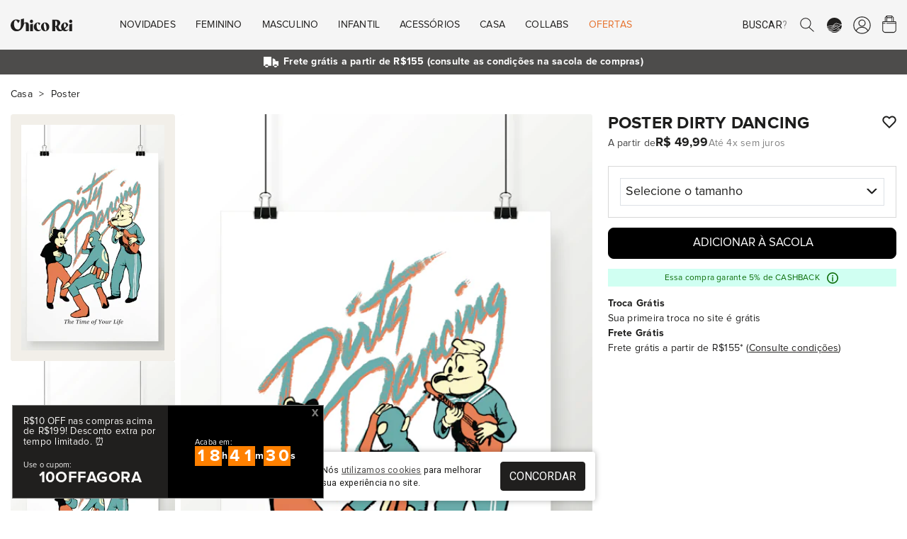

--- FILE ---
content_type: text/html; charset=UTF-8
request_url: https://chicorei.com/poster/poster-dirty-dancing-30105.html
body_size: 25255
content:
<!DOCTYPE html>
<html xmlns="http://www.w3.org/1999/xhtml" lang="pt-BR" xml:lang="pt-BR"
      xmlns:og="http://ogp.me/ns#" xmlns:fb="http://www.facebook.com/2008/fbml">
<head>
    <meta charset="UTF-8">
    <base href="/">
    <link rel="manifest" href="https://d37qth7w71a0im.cloudfront.net/manifest/manifest.json">

                    <link rel="preconnect" href="https://d37qth7w71a0im.cloudfront.net/" />
        <link rel="preconnect" href="https://chico-rei.imgix.net/" />
        <link rel="preconnect" href="https://chicorei.imgix.net/" />
                            <link rel="preconnect" href="https://fonts.googleapis.com/" />
            <link rel="preconnect" href="https://fonts.gstatic.com/" />
            
    <link rel="preload" as="script" href="https://d37qth7w71a0im.cloudfront.net/dist/vendor.59c575756d25aa24c546.js" />

    
    
        <link rel="prefetch" as="script" href="https://d37qth7w71a0im.cloudfront.net/dist/webpack/home.e0705b0fc13f75f72a8f.js" />
    <link rel="prefetch" as="script" href="https://d37qth7w71a0im.cloudfront.net/dist/webpack/product.073a68d1f69a2baf687b.js" />
    <link rel="prefetch" as="script" href="https://d37qth7w71a0im.cloudfront.net/dist/webpack/vue/cart.e3cacd660198b2a1b031.js" />
        <link rel="prefetch" as="style" href="https://d37qth7w71a0im.cloudfront.net/dist/css/home-critical.778c19c29cf8e5f6cff1.css" />
    <link rel="prefetch" as="style" href="https://d37qth7w71a0im.cloudfront.net/dist/css/home.93307ca3d6f26951be1a.css" />
    <link rel="prefetch" as="style" href="https://d37qth7w71a0im.cloudfront.net/dist/css/catalog-critical.b76addf307b1aa1ac839.css" />
    <link rel="prefetch" as="style" href="https://d37qth7w71a0im.cloudfront.net/dist/css/catalog.f988d608c141b360aa26.css" />
    <link rel="prefetch" as="style" href="https://d37qth7w71a0im.cloudfront.net/dist/css/element/pagination.97c5086845a448796971.css" />
    <link rel="prefetch" as="style" href="https://d37qth7w71a0im.cloudfront.net/dist/css/product-critical.157a9baac5e56a5d9ed8.css" />
    <link rel="prefetch" as="style" href="https://d37qth7w71a0im.cloudfront.net/dist/css/product.dfe7a739dafac861ed35.css" />
    <link rel="prefetch" as="style" href="https://d37qth7w71a0im.cloudfront.net/dist/css/cart-critical.9cd32c9b18837787c4b2.css" />
    <link rel="prefetch" as="style" href="https://d37qth7w71a0im.cloudfront.net/dist/css/cart.7989d1636fb1aec0ef31.css" />
        
                

    <meta http-equiv="Content-Type" content="application/xhtml+xml; charset=utf-8" />
    <meta content='width=device-width, initial-scale=1' name='viewport'>
    <meta name="color-scheme" content="light only">
    <meta name="google-signin-client_id"
          content="316338802025-ck2s8vosc6arsqg34hb272nl7c6q99d8.apps.googleusercontent.com">
    
    <title>Poster Dirty Dancing - Poster de Filme - Chico Rei</title>

    <link rel="apple-touch-icon" sizes="57x57"
      href="https://chico-rei.imgix.net/images/site/2021/favicon/apple-icon-57x57.png?auto=compress,format&cs=origin&q=65">
<link rel="apple-touch-icon" sizes="60x60"
      href="https://chico-rei.imgix.net/images/site/2021/favicon/apple-icon-60x60.png?auto=compress,format&cs=origin&q=65">
<link rel="apple-touch-icon" sizes="72x72"
      href="https://chico-rei.imgix.net/images/site/2021/favicon/apple-icon-72x72.png?auto=compress,format&cs=origin&q=65">
<link rel="apple-touch-icon" sizes="76x76"
      href="https://chico-rei.imgix.net/images/site/2021/favicon/apple-icon-76x76.png?auto=compress,format&cs=origin&q=65">
<link rel="apple-touch-icon" sizes="114x114"
      href="https://chico-rei.imgix.net/images/site/2021/favicon/apple-icon-114x114.png?auto=compress,format&cs=origin&q=65">
<link rel="apple-touch-icon" sizes="120x120"
      href="https://chico-rei.imgix.net/images/site/2021/favicon/apple-icon-120x120.png?auto=compress,format&cs=origin&q=65">
<link rel="apple-touch-icon" sizes="144x144"
      href="https://chico-rei.imgix.net/images/site/2021/favicon/apple-icon-144x144.png?auto=compress,format&cs=origin&q=65">
<link rel="apple-touch-icon" sizes="152x152"
      href="https://chico-rei.imgix.net/images/site/2021/favicon/apple-icon-152x152.png?auto=compress,format&cs=origin&q=65">
<link rel="apple-touch-icon" sizes="180x180"
      href="https://chico-rei.imgix.net/images/site/2021/favicon/apple-icon-180x180.png?auto=compress,format&cs=origin&q=65">
<link rel="icon" type="image/png" sizes="192x192"
      href="https://chico-rei.imgix.net/images/site/2021/favicon/android-icon-192x192.png?auto=compress,format&cs=origin&q=65">
<link rel="icon" type="image/png" sizes="32x32"
      href="https://chico-rei.imgix.net/images/site/2021/favicon/favicon-32x32.png?auto=compress,format&cs=origin&q=65">
<link rel="icon" type="image/png" sizes="96x96"
      href="https://chico-rei.imgix.net/images/site/2021/favicon/favicon-96x96.png?auto=compress,format&cs=origin&q=65">
<link rel="icon" type="image/png" sizes="16x16"
      href="https://chico-rei.imgix.net/images/site/2021/favicon/favicon-16x16.png?auto=compress,format&cs=origin&q=65">

            <meta name="description" content="A famosa “magia da dança” chegou à Chico Rei com uma estampa cheia de referência e estilo. Confira o poster de filme Dirty Dancing em nosso site.
" />
        <link rel="canonical"
          href="https://chicorei.com/poster/poster-dirty-dancing-30105.html" />
            <meta property="fb:app_id" content="416962708352552" />
                <meta property="og:locale" content="pt_BR">
        <meta property="og:url"
              content="https://chicorei.com/poster/poster-dirty-dancing-30105.html?utm_source=Facebook&utm_medium=SocialMedia&utm_campaign=FacebookCard">
        <meta property="og:title"
              content="Poster Dirty Dancing - Poster de Filme - Chico Rei">
        <meta property="og:site_name" content="Chico Rei - Camisetas Mudam o Mundo">
        <meta property="og:description"
              content="A famosa “magia da dança” chegou à Chico Rei com uma estampa cheia de referência e estilo. Confira o poster de filme Dirty Dancing em nosso site.
">
        <meta property="og:image"
              content="https://chicorei.imgix.net/30105/f45a30a0-5a23-11ed-8e06-1157dfe6bb75.jpg?v=1&t=2&auto=compress,format&cs=origin&q=65">
        <meta property="og:image:width" content="980">
        <meta property="og:image:height" content="400">
        <meta name="twitter:card" content="product" />
        <meta name="twitter:url"
              content="https://chicorei.com/poster/poster-dirty-dancing-30105.html?utm_source=Twitter&utm_medium=SocialMedia&utm_campaign=TwitterCard" />
        <meta name="twitter:site" content="@chicorei" />
        <meta name="twitter:creator" content="@chicorei" />
        <meta name="twitter:title"
              content="Poster Dirty Dancing - Poster de Filme - Chico Rei" />
        <meta name="twitter:description"
              content="A famosa “magia da dança” chegou à Chico Rei com uma estampa cheia de referência e estilo. Confira o poster de filme Dirty Dancing em nosso site.
" />
        <meta name="twitter:image:src"
              content="https://chicorei.imgix.net/30105/f45a30a0-5a23-11ed-8e06-1157dfe6bb75.jpg?auto=compress,format&cs=origin&q=65" />
        <meta name="twitter:image:width" content="425" />
        <meta name="twitter:image:height" content="638" />
                    <meta property="og:type" content="Product" />
            <meta property="product:price:amount" content="49.99" />
            <meta property="product:price:currency" content="BRL" />
            <meta name="twitter:data1" content="R$49.99" />
            <meta name="twitter:label1" content="PREÇO" />
            <meta name="twitter:data2" content="A5 (14 x 21 cm), A4 (21 x 30 cm), A3 (30 x 42 cm), A2 (42 x 59 cm), 25 x 25 cm, 42 x 42 cm" />
            <meta name="twitter:label2" content="Tamanhos disponíveis" />    
            <meta name="robots"
              content="index, follow" />
    
    <meta name="msvalidate.01" content="8EE7BF43248AABB61101D15733CC2915" />
    <meta name="p:domain_verify" content="efe7a84e73a57b2b17274d6242c9e45a" />
    <meta name="google-site-verification" content="hmrV4SBcuwUP6h9D9jdPlUGa3UUuXzMjTLMbwP9LB7Q" />
    <!-- Chrome, Firefox OS and Opera -->
    <meta name="theme-color" content="#000000">
    <!-- Windows Phone -->
    <meta name="msapplication-navbutton-color" content="#000000">
    <!-- iOS Safari -->
    <meta name="apple-mobile-web-app-status-bar-style" content="#000000">

    <meta property="fb:admins"
          content="1448324319,1653645972,100004233612001,100002467620771,1015956491,100000426442139" />
    <meta property="twitter:account_id" content="4503599628223837" />
    <meta property="twitter:account_id" content="4503599627865406" />

            <meta name="kdt:page" content="product">
                    <meta name="kdt:product" content="sku=30105, name=Poster Dirty Dancing">
            
    
    <style>
        h1{
            font-size: 1.638rem;
            font-family: sans-serif;
            font-weight: 700;
            padding: 1.5rem 0 0.5rem;
            line-height: 27px;
            margin: 0;
            letter-spacing: 0.01em
        }
    </style>
    <link rel="stylesheet" href="https://d37qth7w71a0im.cloudfront.net/dist/css/base-critical.ebd0947a4ec85e04c99a.css" />
    
    

        <script>!function(){"use strict";var e,n={},r={};function t(e){var o=r[e];if(void 0!==o)return o.exports;var i=r[e]={id:e,loaded:!1,exports:{}};return n[e].call(i.exports,i,i.exports,t),i.loaded=!0,i.exports}t.m=n,e=[],t.O=function(n,r,o,i){if(!r){var u=1/0;for(a=0;a<e.length;a++){r=e[a][0],o=e[a][1],i=e[a][2];for(var c=!0,f=0;f<r.length;f++)(!1&i||u>=i)&&Object.keys(t.O).every(function(e){return t.O[e](r[f])})?r.splice(f--,1):(c=!1,i<u&&(u=i));if(c){e.splice(a--,1);var l=o();void 0!==l&&(n=l)}}return n}i=i||0;for(var a=e.length;a>0&&e[a-1][2]>i;a--)e[a]=e[a-1];e[a]=[r,o,i]},t.n=function(e){var n=e&&e.__esModule?function(){return e.default}:function(){return e};return t.d(n,{a:n}),n},t.d=function(e,n){for(var r in n)t.o(n,r)&&!t.o(e,r)&&Object.defineProperty(e,r,{enumerable:!0,get:n[r]})},t.g=function(){if("object"==typeof globalThis)return globalThis;try{return this||new Function("return this")()}catch(e){if("object"==typeof window)return window}}(),t.o=function(e,n){return Object.prototype.hasOwnProperty.call(e,n)},t.r=function(e){"undefined"!=typeof Symbol&&Symbol.toStringTag&&Object.defineProperty(e,Symbol.toStringTag,{value:"Module"}),Object.defineProperty(e,"__esModule",{value:!0})},t.nmd=function(e){return e.paths=[],e.children||(e.children=[]),e},function(){var e={4556:0};t.O.j=function(n){return 0===e[n]};var n=function(n,r){var o,i,u=r[0],c=r[1],f=r[2],l=0;if(u.some(function(n){return 0!==e[n]})){for(o in c)t.o(c,o)&&(t.m[o]=c[o]);if(f)var a=f(t)}for(n&&n(r);l<u.length;l++)i=u[l],t.o(e,i)&&e[i]&&e[i][0](),e[i]=0;return t.O(a)},r=self.webpackChunksite_chico_rei=self.webpackChunksite_chico_rei||[];r.forEach(n.bind(null,0)),r.push=n.bind(null,r.push.bind(r))}()}();
//# sourceMappingURL=manifest.884495c0bab6b850cc90.js.map</script>

    <script type="text/javascript">
    window.dataLayer = window.dataLayer || [];
    window.dataLayer.push({
        page: {
            
                        type: 'product',
                        environment: 'production'
            
        },
        

        'user': {
    'id_default_group': '1',
},        experiments: {
            'experiment_name_1': 'test_table_sizes',
        'experiment_variant_1': 'bottom',
        'experiment_value_1': '2',
                'experiment_name_2': 'test_btn_sacola_lat',
        'experiment_variant_2': 'hidden',
        'experiment_value_2': '0',
                    },
        
    });
</script>
                            
            <!-- Google Tag Manager -->
            <script>(function(w, d, s, l, i) {
                    w[l] = w[l] || [];
                    w[l].push({
                        'gtm.start':
                            new Date().getTime(), event: 'gtm.js',
                    });
                    var f = d.getElementsByTagName(s)[0],
                        j = d.createElement(s), dl = l != 'dataLayer' ? '&l=' + l : '';
                    j.defer = true;
                    j.src =
                        'https://www.googletagmanager.com/gtm.js?id=' + i + dl;
                    f.parentNode.insertBefore(j, f);
                })(window, document, 'script', 'dataLayer', 'GTM-5XCFQ36');</script>
            <!-- End Google Tag Manager -->
        
                        
    <script>
    document.addEventListener('DOMContentLoaded', function() {
    //check if clarity has loaded and set tag "experiment" with values "static_ads" or "animated_ads"
    if (typeof window.clarity != 'undefined' ) {
        
                    window.clarity('set', "test_table_sizes", "bottom");
        
                            window.clarity('set', "test_btn_sacola_lat", "hidden");
        
                                                
    }});
    </script>

</head>
<body >


<script type="application/javascript">
    if ('serviceWorker' in navigator) {
        window.addEventListener('load', function() {
            navigator.serviceWorker.register('/sw_v2.js').then(function() {
                console.log('Service worker registrado');
            }).catch(function(err) {
                console.log('Falha ao registrar service worker.', err);
            });
        });
    }

    window.initialScope = {"start_time":1769577439,"country_id":245,"default_group_id":1,"is_wholesaler":false,"is_sales_rep":false,"is_tester":false,"is_employee":false,"is_prime":false,"is_regular_customer":true,"lang_id":4,"mobile_version":false,"tkn":"3cpgh682rsgrundljtlob1c2heopnrraaqca6k3dln0iglodfcfbmms65435924904g69q39lntnup31mnrfcpfl63mv6p0ones3","URL":"https:\/\/chicorei.com\/","API_HOST":"https:\/\/arcoiro.chicorei.com\/chicorei\/","API_LAMBDA_URL":"https:\/\/us-east-1.api.chicorei.com","REQUEST_URI":"\/poster\/poster-dirty-dancing-30105.html","BACK_URL":"poster\/poster-dirty-dancing-30105.html","CDN_IMAGES":"https:\/\/chico-rei.imgix.net","CDN_PRODUCTS":"https:\/\/chicorei.imgix.net","APP_ENV":"production","IN_PRODUCTION":true,"IS_WHOLESALER":false,"IS_SALES_REP":false,"IS_REGULAR_CUSTOMER":true,"TENANT_SESSION":"chr_session","TENANT_IDENTIFIER":"chicorei","TENANT_NAME":"Chico Rei","CUSTOMER":null,"SALES_REP":null,"CART_FOR_CUSTOMER_NAME":null,"IS_CRAWLER":true,"BUGSNAG_JS":"96302bc234b0fff19704c8b6a36ff72b","URL_STORE_PREFIX":"","CONFIG":{"FRETE_VALOR_FIXO":0,"FRETE_VALOR_FIXO_HABILITADO":false,"GALERIA_VALOR_DESCONTO":1,"VALOR_FRETE_GRATIS":155,"VALOR_FRETE_GRATIS_FAR":200,"SELO_LOJISTA_HABILITADO":0,"CREDIT_CARD_MINIMUN_INSTALLMENT_VALUE":5},"HAS_PRIME_PROMO":false,"ACCEPTED_PAYMENT_METHODS":["visa","visacheckout","mastercard","masterpass","elo","diners","mercadopago","discover","jcb","aura","pix","amex","hipercard"],"DESKTOP_MENU":[{"id":"1","active":"1","order":"1","mobile":"0","wholesaler":"0","title":"Novidades","short_title":null,"url":null,"is_new":"0","is_arrow":"0","is_fancy":"0","is_bold":"0","parent_item_id":null,"tenant_id":"1","is_offer":false,"children":[{"id":"2","active":"1","order":"1","mobile":"0","wholesaler":"0","title":null,"short_title":null,"url":null,"is_new":"0","is_arrow":"0","is_fancy":"0","is_bold":"0","parent_item_id":"1","tenant_id":"1","children":[{"id":"573","active":"1","order":"3","mobile":"0","wholesaler":"0","title":"O Agente Secreto","short_title":null,"url":"\/o-agente-secreto","is_new":"0","is_arrow":"0","is_fancy":"0","is_bold":"0","parent_item_id":"2","tenant_id":"1"},{"id":"606","active":"1","order":"4","mobile":"0","wholesaler":"0","title":"Itamar Vieira Junior","short_title":null,"url":"\/itamar-vieira-junior","is_new":"1","is_arrow":"0","is_fancy":"0","is_bold":"0","parent_item_id":"2","tenant_id":"1"},{"id":"602","active":"1","order":"5","mobile":"0","wholesaler":"0","title":"Beija-Flor","short_title":"Beija-Flor","url":"\/beija-flor-de-nilopolis","is_new":"0","is_arrow":"0","is_fancy":"0","is_bold":"0","parent_item_id":"2","tenant_id":"1"},{"id":"596","active":"1","order":"6","mobile":"0","wholesaler":"0","title":"Chico Rei Esporte Clube","short_title":"Esporte Clube","url":"\/chico-rei-esporte-clube?per_page=60","is_new":"0","is_arrow":"0","is_fancy":"0","is_bold":"0","parent_item_id":"2","tenant_id":"1"},{"id":"591","active":"1","order":"7","mobile":"0","wholesaler":"0","title":"Zeca Pagodinho","short_title":"Zeca Pagodinho","url":"\/zeca-pagodinho","is_new":"0","is_arrow":"0","is_fancy":"0","is_bold":"0","parent_item_id":"2","tenant_id":"1"},{"id":"592","active":"1","order":"8","mobile":"0","wholesaler":"0","title":"C\u00e2nhamo","short_title":"C\u00e2nhamo","url":"\/camiseta-canhamo","is_new":"0","is_arrow":"0","is_fancy":"0","is_bold":"0","parent_item_id":"2","tenant_id":"1"},{"id":"501","active":"1","order":"10","mobile":"0","wholesaler":"0","title":"Novas Camisetas","short_title":"Novas Camisetas","url":"\/camiseta\/?per_page=60&sort=lancamentos","is_new":"0","is_arrow":"0","is_fancy":"0","is_bold":"0","parent_item_id":"2","tenant_id":"1"},{"id":"4","active":"1","order":"11","mobile":"0","wholesaler":"0","title":"Chico Rei Futebol Clube","short_title":"Chico Rei FC","url":"\/chico-rei-fc","is_new":"0","is_arrow":"0","is_fancy":"0","is_bold":"0","parent_item_id":"2","tenant_id":"1"},{"id":"5","active":"1","order":"16","mobile":"0","wholesaler":"0","title":"Oversized","short_title":null,"url":"\/camiseta-oversized","is_new":"0","is_arrow":"0","is_fancy":"0","is_bold":"0","parent_item_id":"2","tenant_id":"1"},{"id":"13","active":"1","order":"23","mobile":"0","wholesaler":"0","title":"Ver Tudo","short_title":null,"url":"\/loja\/?sort=lancamentos","is_new":"0","is_arrow":"1","is_fancy":"0","is_bold":"1","parent_item_id":"2","tenant_id":"1"}]}],"thumbs":[{"id":"1","site_menu_item_id":"1","active":"1","order":"1","url":"\/camiseta-oversized","image_url":"oversized.png","alt":"Oversized"},{"id":"2","site_menu_item_id":"1","active":"1","order":"2","url":"\/bones","image_url":"bucket-hat.png","alt":"Bucket Hat"}]},{"id":"14","active":"1","order":"2","mobile":"0","wholesaler":"0","title":"Feminino","short_title":null,"url":null,"is_new":"0","is_arrow":"0","is_fancy":"0","is_bold":"0","parent_item_id":null,"tenant_id":"1","is_offer":false,"children":[{"id":"15","active":"1","order":"1","mobile":"0","wholesaler":"0","title":"Camisetas","short_title":null,"url":null,"is_new":"0","is_arrow":"0","is_fancy":"0","is_bold":"1","parent_item_id":"14","tenant_id":"1","children":[{"id":"16","active":"1","order":"1","mobile":"0","wholesaler":"0","title":"Estampadas","short_title":null,"url":"\/camiseta\/feminino\/","is_new":"1","is_arrow":"0","is_fancy":"0","is_bold":"0","parent_item_id":"15","tenant_id":"1"},{"id":"17","active":"1","order":"2","mobile":"0","wholesaler":"0","title":"B\u00e1sicas","short_title":null,"url":"\/camiseta\/feminino\/linha-basica\/","is_new":"0","is_arrow":"0","is_fancy":"0","is_bold":"0","parent_item_id":"15","tenant_id":"1"},{"id":"20","active":"1","order":"3","mobile":"0","wholesaler":"0","title":"Kit de B\u00e1sicas","short_title":null,"url":"\/camiseta\/feminino\/kit-de-basicas\/","is_new":"0","is_arrow":"0","is_fancy":"0","is_bold":"0","parent_item_id":"15","tenant_id":"1"},{"id":"18","active":"1","order":"4","mobile":"0","wholesaler":"0","title":"Oversized","short_title":null,"url":"\/camiseta-oversized","is_new":"1","is_arrow":"0","is_fancy":"0","is_bold":"0","parent_item_id":"15","tenant_id":"1"},{"id":"475","active":"1","order":"5","mobile":"0","wholesaler":"0","title":"Gola U","short_title":"Gola U","url":"\/camiseta\/feminino\/gola-u\/","is_new":"0","is_arrow":"0","is_fancy":"0","is_bold":"0","parent_item_id":"15","tenant_id":"1"},{"id":"19","active":"1","order":"6","mobile":"0","wholesaler":"0","title":"Com Bolso","short_title":null,"url":"\/camiseta\/feminino\/camisetas-com-bolso\/","is_new":"0","is_arrow":"0","is_fancy":"0","is_bold":"0","parent_item_id":"15","tenant_id":"1"},{"id":"21","active":"1","order":"7","mobile":"0","wholesaler":"0","title":"Ver Tudo","short_title":null,"url":"\/camiseta\/feminino\/","is_new":"0","is_arrow":"1","is_fancy":"0","is_bold":"1","parent_item_id":"15","tenant_id":"1"}]},{"id":"22","active":"1","order":"2","mobile":"0","wholesaler":"0","title":"+Roupas","short_title":null,"url":null,"is_new":"0","is_arrow":"0","is_fancy":"0","is_bold":"1","parent_item_id":"14","tenant_id":"1","children":[{"id":"440","active":"1","order":"3","mobile":"0","wholesaler":"0","title":"Manga Longa","short_title":"Manga Longa","url":"\/manga-longa\/feminino\/","is_new":"1","is_arrow":"0","is_fancy":"0","is_bold":"0","parent_item_id":"22","tenant_id":"1"},{"id":"25","active":"1","order":"4","mobile":"0","wholesaler":"0","title":"Meias","short_title":null,"url":"\/meia\/feminino\/","is_new":"0","is_arrow":"0","is_fancy":"0","is_bold":"0","parent_item_id":"22","tenant_id":"1"},{"id":"27","active":"1","order":"6","mobile":"0","wholesaler":"0","title":"Camisas de Bot\u00e3o","short_title":null,"url":"\/camisa-de-botao\/feminino\/","is_new":"0","is_arrow":"0","is_fancy":"0","is_bold":"0","parent_item_id":"22","tenant_id":"1"},{"id":"28","active":"1","order":"7","mobile":"0","wholesaler":"0","title":"Regatas","short_title":null,"url":"\/regata\/feminino\/","is_new":"0","is_arrow":"0","is_fancy":"0","is_bold":"0","parent_item_id":"22","tenant_id":"1"},{"id":"441","active":"1","order":"8","mobile":"0","wholesaler":"0","title":"Tricot","short_title":"Tricot","url":"\/tricot\/feminino\/","is_new":"0","is_arrow":"0","is_fancy":"0","is_bold":"0","parent_item_id":"22","tenant_id":"1"},{"id":"29","active":"1","order":"9","mobile":"0","wholesaler":"0","title":"Ver Tudo","short_title":null,"url":"\/roupas\/feminino\/","is_new":"0","is_arrow":"1","is_fancy":"0","is_bold":"1","parent_item_id":"22","tenant_id":"1"}]},{"id":"30","active":"1","order":"3","mobile":"0","wholesaler":"0","title":"Linhas","short_title":null,"url":null,"is_new":"0","is_arrow":"0","is_fancy":"0","is_bold":"1","parent_item_id":"14","tenant_id":"1","children":[{"id":"597","active":"1","order":"1","mobile":"0","wholesaler":"0","title":"Chico Rei Esporte Clube","short_title":"Esporte Clube","url":"\/chico-rei-esporte-clube","is_new":"1","is_arrow":"0","is_fancy":"0","is_bold":"0","parent_item_id":"30","tenant_id":"1"},{"id":"33","active":"1","order":"2","mobile":"0","wholesaler":"0","title":"Chico Rei FC - Futebol","short_title":null,"url":"\/chico-rei-fc","is_new":"0","is_arrow":"0","is_fancy":"0","is_bold":"0","parent_item_id":"30","tenant_id":"1"},{"id":"31","active":"1","order":"3","mobile":"0","wholesaler":"0","title":"Camisetas Pima","short_title":null,"url":"\/camisetas-pima","is_new":"0","is_arrow":"0","is_fancy":"0","is_bold":"0","parent_item_id":"30","tenant_id":"1"},{"id":"560","active":"1","order":"5","mobile":"0","wholesaler":"0","title":"Camisetas C\u00e2nhamo","short_title":"C\u00e2nhamo","url":"\/camiseta-canhamo","is_new":"1","is_arrow":"0","is_fancy":"0","is_bold":"0","parent_item_id":"30","tenant_id":"1"},{"id":"437","active":"1","order":"6","mobile":"0","wholesaler":"0","title":"Inverno","short_title":"Cole\u00e7\u00e3o Inverno","url":"\/colecao-inverno","is_new":"0","is_arrow":"0","is_fancy":"0","is_bold":"0","parent_item_id":"30","tenant_id":"1"}]},{"id":"34","active":"1","order":"4","mobile":"0","wholesaler":"0","title":"Acess\u00f3rios","short_title":null,"url":null,"is_new":"0","is_arrow":"0","is_fancy":"0","is_bold":"1","parent_item_id":"14","tenant_id":"1","children":[{"id":"35","active":"1","order":"1","mobile":"0","wholesaler":"0","title":"Bon\u00e9s","short_title":null,"url":"\/bones","is_new":"1","is_arrow":"0","is_fancy":"0","is_bold":"0","parent_item_id":"34","tenant_id":"1"},{"id":"36","active":"1","order":"2","mobile":"0","wholesaler":"0","title":"Bolsas","short_title":null,"url":"\/bolsas","is_new":"0","is_arrow":"0","is_fancy":"0","is_bold":"0","parent_item_id":"34","tenant_id":"1"},{"id":"468","active":"1","order":"3","mobile":"0","wholesaler":"0","title":"Carteiras","short_title":null,"url":" \/carteiras","is_new":"0","is_arrow":"0","is_fancy":"0","is_bold":"0","parent_item_id":"34","tenant_id":"1"},{"id":"465","active":"1","order":"4","mobile":"0","wholesaler":"0","title":"Len\u00e7os","short_title":null,"url":" \/lenco\/","is_new":"0","is_arrow":"0","is_fancy":"0","is_bold":"0","parent_item_id":"34","tenant_id":"1"},{"id":"584","active":"1","order":"5","mobile":"0","wholesaler":"0","title":"Meias","short_title":null,"url":"\/meia","is_new":"0","is_arrow":"0","is_fancy":"0","is_bold":"0","parent_item_id":"34","tenant_id":"1"},{"id":"37","active":"1","order":"6","mobile":"0","wholesaler":"0","title":"Mochilas","short_title":null,"url":"\/mochilas","is_new":"0","is_arrow":"0","is_fancy":"0","is_bold":"0","parent_item_id":"34","tenant_id":"1"},{"id":"461","active":"1","order":"7","mobile":"0","wholesaler":"0","title":"Pochetes","short_title":null,"url":"\/pochete","is_new":"0","is_arrow":"0","is_fancy":"0","is_bold":"0","parent_item_id":"34","tenant_id":"1"},{"id":"463","active":"1","order":"8","mobile":"0","wholesaler":"0","title":"Shoulder bags","short_title":null,"url":"\/shoulder-bag","is_new":"0","is_arrow":"0","is_fancy":"0","is_bold":"0","parent_item_id":"34","tenant_id":"1"},{"id":"579","active":"1","order":"9","mobile":"0","wholesaler":"0","title":"Tote Bag e Ecobag","short_title":null,"url":"\/ecobag","is_new":"1","is_arrow":"0","is_fancy":"0","is_bold":"0","parent_item_id":"34","tenant_id":"1"},{"id":"469","active":"1","order":"10","mobile":"0","wholesaler":"0","title":"Ver Tudo","short_title":null,"url":"\/acessorios\/","is_new":"0","is_arrow":"1","is_fancy":"0","is_bold":"1","parent_item_id":"34","tenant_id":"1"}]},{"id":"38","active":"1","order":"5","mobile":"0","wholesaler":"0","title":"Outros","short_title":null,"url":null,"is_new":"0","is_arrow":"0","is_fancy":"0","is_bold":"1","parent_item_id":"14","tenant_id":"1","children":[{"id":"39","active":"1","order":"1","mobile":"0","wholesaler":"0","title":"Vale-Presentes","short_title":null,"url":"\/vale-presente","is_new":"0","is_arrow":"0","is_fancy":"0","is_bold":"0","parent_item_id":"38","tenant_id":"1"}]},{"id":"40","active":"1","order":"6","mobile":"0","wholesaler":"0","title":"Temas","short_title":null,"url":null,"is_new":"0","is_arrow":"0","is_fancy":"0","is_bold":"1","parent_item_id":"14","tenant_id":"1","children":[{"id":"41","active":"1","order":"1","mobile":"0","wholesaler":"0","title":"Brasilidade","short_title":null,"url":"\/roupas\/brasilidade\/feminino\/","is_new":"0","is_arrow":"0","is_fancy":"0","is_bold":"0","parent_item_id":"40","tenant_id":"1"},{"id":"42","active":"1","order":"2","mobile":"0","wholesaler":"0","title":"M\u00fasica","short_title":null,"url":"\/roupas\/musica\/feminino\/","is_new":"0","is_arrow":"0","is_fancy":"0","is_bold":"0","parent_item_id":"40","tenant_id":"1"},{"id":"43","active":"1","order":"3","mobile":"0","wholesaler":"0","title":"Cinema","short_title":null,"url":"\/roupas\/de-filmes\/feminino\/","is_new":"0","is_arrow":"0","is_fancy":"0","is_bold":"0","parent_item_id":"40","tenant_id":"1"},{"id":"44","active":"1","order":"4","mobile":"0","wholesaler":"0","title":"Humor","short_title":null,"url":"\/roupas\/humor\/feminino\/","is_new":"0","is_arrow":"0","is_fancy":"0","is_bold":"0","parent_item_id":"40","tenant_id":"1"},{"id":"45","active":"1","order":"5","mobile":"0","wholesaler":"0","title":"Literatura","short_title":null,"url":"\/roupas\/literatura\/feminino\/","is_new":"0","is_arrow":"0","is_fancy":"0","is_bold":"0","parent_item_id":"40","tenant_id":"1"},{"id":"46","active":"1","order":"6","mobile":"0","wholesaler":"0","title":"Geek","short_title":null,"url":"\/roupas\/geek\/feminino\/","is_new":"0","is_arrow":"0","is_fancy":"0","is_bold":"0","parent_item_id":"40","tenant_id":"1"},{"id":"47","active":"1","order":"7","mobile":"0","wholesaler":"0","title":"Ver Tudo","short_title":null,"url":"\/roupas\/feminino\/","is_new":"0","is_arrow":"1","is_fancy":"0","is_bold":"1","parent_item_id":"40","tenant_id":"1"}]}]},{"id":"48","active":"1","order":"3","mobile":"0","wholesaler":"0","title":"Masculino","short_title":null,"url":null,"is_new":"0","is_arrow":"0","is_fancy":"0","is_bold":"0","parent_item_id":null,"tenant_id":"1","is_offer":false,"children":[{"id":"49","active":"1","order":"1","mobile":"0","wholesaler":"0","title":"Camisetas","short_title":null,"url":null,"is_new":"0","is_arrow":"0","is_fancy":"0","is_bold":"1","parent_item_id":"48","tenant_id":"1","children":[{"id":"50","active":"1","order":"1","mobile":"0","wholesaler":"0","title":"Estampadas","short_title":null,"url":"\/camiseta\/masculino\/","is_new":"1","is_arrow":"0","is_fancy":"0","is_bold":"0","parent_item_id":"49","tenant_id":"1"},{"id":"51","active":"1","order":"2","mobile":"0","wholesaler":"0","title":"B\u00e1sicas","short_title":null,"url":"\/camiseta\/masculino\/linha-basica\/","is_new":"0","is_arrow":"0","is_fancy":"0","is_bold":"0","parent_item_id":"49","tenant_id":"1"},{"id":"54","active":"1","order":"3","mobile":"0","wholesaler":"0","title":"Kit de B\u00e1sicas","short_title":null,"url":"\/camiseta\/masculino\/kit-de-basicas\/","is_new":"0","is_arrow":"0","is_fancy":"0","is_bold":"0","parent_item_id":"49","tenant_id":"1"},{"id":"52","active":"1","order":"4","mobile":"0","wholesaler":"0","title":"Oversized","short_title":null,"url":"\/camiseta-oversized","is_new":"1","is_arrow":"0","is_fancy":"0","is_bold":"0","parent_item_id":"49","tenant_id":"1"},{"id":"53","active":"1","order":"5","mobile":"0","wholesaler":"0","title":"Com Bolso","short_title":null,"url":"\/camiseta\/masculino\/camisetas-com-bolso\/","is_new":"0","is_arrow":"0","is_fancy":"0","is_bold":"0","parent_item_id":"49","tenant_id":"1"},{"id":"55","active":"1","order":"6","mobile":"0","wholesaler":"0","title":"Ver Tudo","short_title":null,"url":"\/camiseta\/masculino\/","is_new":"0","is_arrow":"1","is_fancy":"0","is_bold":"1","parent_item_id":"49","tenant_id":"1"}]},{"id":"56","active":"1","order":"2","mobile":"0","wholesaler":"0","title":"+Roupas","short_title":null,"url":null,"is_new":"0","is_arrow":"0","is_fancy":"0","is_bold":"1","parent_item_id":"48","tenant_id":"1","children":[{"id":"439","active":"1","order":"3","mobile":"0","wholesaler":"0","title":"Manga Longa","short_title":"Manga Longa","url":"\/manga-longa\/masculino\/","is_new":"0","is_arrow":"0","is_fancy":"0","is_bold":"0","parent_item_id":"56","tenant_id":"1"},{"id":"59","active":"1","order":"4","mobile":"0","wholesaler":"0","title":"Meias","short_title":null,"url":"\/meia\/masculino\/","is_new":"0","is_arrow":"0","is_fancy":"0","is_bold":"0","parent_item_id":"56","tenant_id":"1"},{"id":"61","active":"1","order":"6","mobile":"0","wholesaler":"0","title":"Camisas de Bot\u00e3o","short_title":null,"url":"\/camisa-de-botao\/masculino\/","is_new":"0","is_arrow":"0","is_fancy":"0","is_bold":"0","parent_item_id":"56","tenant_id":"1"},{"id":"62","active":"1","order":"7","mobile":"0","wholesaler":"0","title":"Regatas","short_title":null,"url":"\/regata\/masculino\/","is_new":"0","is_arrow":"0","is_fancy":"0","is_bold":"0","parent_item_id":"56","tenant_id":"1"},{"id":"442","active":"1","order":"8","mobile":"0","wholesaler":"0","title":"Tricot","short_title":"Tricot","url":"\/tricot\/masculino\/","is_new":"0","is_arrow":"0","is_fancy":"0","is_bold":"0","parent_item_id":"56","tenant_id":"1"},{"id":"63","active":"1","order":"9","mobile":"0","wholesaler":"0","title":"Ver Tudo","short_title":null,"url":"\/roupas\/masculino\/","is_new":"0","is_arrow":"1","is_fancy":"0","is_bold":"1","parent_item_id":"56","tenant_id":"1"}]},{"id":"64","active":"1","order":"3","mobile":"0","wholesaler":"0","title":"Linhas","short_title":null,"url":null,"is_new":"0","is_arrow":"0","is_fancy":"0","is_bold":"1","parent_item_id":"48","tenant_id":"1","children":[{"id":"67","active":"1","order":"1","mobile":"0","wholesaler":"0","title":"Chico Rei FC - Futebol","short_title":null,"url":"\/chico-rei-fc","is_new":"0","is_arrow":"0","is_fancy":"0","is_bold":"0","parent_item_id":"64","tenant_id":"1"},{"id":"65","active":"1","order":"2","mobile":"0","wholesaler":"0","title":"Camisetas Pima","short_title":null,"url":"\/camisetas-pima","is_new":"0","is_arrow":"0","is_fancy":"0","is_bold":"0","parent_item_id":"64","tenant_id":"1"},{"id":"559","active":"1","order":"4","mobile":"0","wholesaler":"0","title":"Camisetas C\u00e2nhamo","short_title":"C\u00e2nhamo","url":"\/camiseta-canhamo","is_new":"1","is_arrow":"0","is_fancy":"0","is_bold":"0","parent_item_id":"64","tenant_id":"1"},{"id":"438","active":"1","order":"5","mobile":"0","wholesaler":"0","title":"Inverno","short_title":"Cole\u00e7\u00e3o Inverno","url":"\/colecao-inverno","is_new":"0","is_arrow":"0","is_fancy":"0","is_bold":"0","parent_item_id":"64","tenant_id":"1"}]},{"id":"68","active":"1","order":"4","mobile":"0","wholesaler":"0","title":"Acess\u00f3rios","short_title":null,"url":null,"is_new":"0","is_arrow":"0","is_fancy":"0","is_bold":"1","parent_item_id":"48","tenant_id":"1","children":[{"id":"69","active":"1","order":"1","mobile":"0","wholesaler":"0","title":"Bon\u00e9s","short_title":null,"url":"\/bones","is_new":"1","is_arrow":"0","is_fancy":"0","is_bold":"0","parent_item_id":"68","tenant_id":"1"},{"id":"70","active":"1","order":"2","mobile":"0","wholesaler":"0","title":"Bolsas","short_title":null,"url":"\/bolsas","is_new":"0","is_arrow":"0","is_fancy":"0","is_bold":"0","parent_item_id":"68","tenant_id":"1"},{"id":"467","active":"1","order":"3","mobile":"0","wholesaler":"0","title":"Carteiras","short_title":null,"url":" \/carteiras","is_new":"0","is_arrow":"0","is_fancy":"0","is_bold":"0","parent_item_id":"68","tenant_id":"1"},{"id":"466","active":"1","order":"4","mobile":"0","wholesaler":"0","title":"Len\u00e7os","short_title":null,"url":" \/lenco\/","is_new":"0","is_arrow":"0","is_fancy":"0","is_bold":"0","parent_item_id":"68","tenant_id":"1"},{"id":"71","active":"1","order":"5","mobile":"0","wholesaler":"0","title":"Mochilas","short_title":null,"url":"\/mochilas","is_new":"0","is_arrow":"0","is_fancy":"0","is_bold":"0","parent_item_id":"68","tenant_id":"1"},{"id":"462","active":"1","order":"6","mobile":"0","wholesaler":"0","title":"Pochetes","short_title":null,"url":"\/pochete","is_new":"0","is_arrow":"0","is_fancy":"0","is_bold":"0","parent_item_id":"68","tenant_id":"1"},{"id":"585","active":"1","order":"7","mobile":"0","wholesaler":"0","title":"Meias","short_title":null,"url":"\/meia","is_new":"0","is_arrow":"0","is_fancy":"0","is_bold":"0","parent_item_id":"68","tenant_id":"1"},{"id":"464","active":"1","order":"8","mobile":"0","wholesaler":"0","title":"Shoulder Bags","short_title":null,"url":"\/shoulder-bag","is_new":"0","is_arrow":"0","is_fancy":"0","is_bold":"0","parent_item_id":"68","tenant_id":"1"},{"id":"578","active":"1","order":"9","mobile":"0","wholesaler":"0","title":"Tote Bag e Ecobag","short_title":null,"url":"\/ecobag","is_new":"1","is_arrow":"0","is_fancy":"0","is_bold":"0","parent_item_id":"68","tenant_id":"1"},{"id":"470","active":"1","order":"10","mobile":"0","wholesaler":"0","title":"Ver Tudo","short_title":null,"url":"\/acessorios\/","is_new":"0","is_arrow":"1","is_fancy":"0","is_bold":"1","parent_item_id":"68","tenant_id":"1"}]},{"id":"72","active":"1","order":"5","mobile":"0","wholesaler":"0","title":"Outros","short_title":null,"url":null,"is_new":"0","is_arrow":"0","is_fancy":"0","is_bold":"1","parent_item_id":"48","tenant_id":"1","children":[{"id":"73","active":"1","order":"1","mobile":"0","wholesaler":"0","title":"Vale-Presentes","short_title":null,"url":"\/vale-presente","is_new":"0","is_arrow":"0","is_fancy":"0","is_bold":"0","parent_item_id":"72","tenant_id":"1"}]},{"id":"74","active":"1","order":"6","mobile":"0","wholesaler":"0","title":"Temas","short_title":null,"url":null,"is_new":"0","is_arrow":"0","is_fancy":"0","is_bold":"1","parent_item_id":"48","tenant_id":"1","children":[{"id":"75","active":"1","order":"1","mobile":"0","wholesaler":"0","title":"Brasilidade","short_title":null,"url":"\/roupas\/brasilidade\/masculino\/","is_new":"0","is_arrow":"0","is_fancy":"0","is_bold":"0","parent_item_id":"74","tenant_id":"1"},{"id":"76","active":"1","order":"2","mobile":"0","wholesaler":"0","title":"M\u00fasica","short_title":null,"url":"\/roupas\/musica\/masculino\/","is_new":"0","is_arrow":"0","is_fancy":"0","is_bold":"0","parent_item_id":"74","tenant_id":"1"},{"id":"77","active":"1","order":"3","mobile":"0","wholesaler":"0","title":"Cinema","short_title":null,"url":"\/roupas\/de-filmes\/masculino\/","is_new":"0","is_arrow":"0","is_fancy":"0","is_bold":"0","parent_item_id":"74","tenant_id":"1"},{"id":"78","active":"1","order":"4","mobile":"0","wholesaler":"0","title":"Humor","short_title":null,"url":"\/roupas\/humor\/masculino\/","is_new":"0","is_arrow":"0","is_fancy":"0","is_bold":"0","parent_item_id":"74","tenant_id":"1"},{"id":"79","active":"1","order":"5","mobile":"0","wholesaler":"0","title":"Literatura","short_title":null,"url":"\/roupas\/literatura\/masculino\/","is_new":"0","is_arrow":"0","is_fancy":"0","is_bold":"0","parent_item_id":"74","tenant_id":"1"},{"id":"80","active":"1","order":"6","mobile":"0","wholesaler":"0","title":"Geek","short_title":null,"url":"\/roupas\/geek\/masculino\/","is_new":"0","is_arrow":"0","is_fancy":"0","is_bold":"0","parent_item_id":"74","tenant_id":"1"},{"id":"81","active":"1","order":"7","mobile":"0","wholesaler":"0","title":"Ver Tudo","short_title":null,"url":"\/roupas\/masculino\/","is_new":"0","is_arrow":"1","is_fancy":"0","is_bold":"1","parent_item_id":"74","tenant_id":"1"}]}]},{"id":"82","active":"1","order":"4","mobile":"0","wholesaler":"0","title":"Infantil","short_title":null,"url":null,"is_new":"0","is_arrow":"0","is_fancy":"0","is_bold":"0","parent_item_id":null,"tenant_id":"1","is_offer":false,"children":[{"id":"83","active":"1","order":"1","mobile":"0","wholesaler":"0","title":"Roupas","short_title":null,"url":null,"is_new":"0","is_arrow":"0","is_fancy":"0","is_bold":"1","parent_item_id":"82","tenant_id":"1","children":[{"id":"84","active":"1","order":"1","mobile":"0","wholesaler":"0","title":"Camisetas","short_title":null,"url":"\/camiseta\/infantil\/","is_new":"0","is_arrow":"0","is_fancy":"0","is_bold":"0","parent_item_id":"83","tenant_id":"1"}]},{"id":"85","active":"1","order":"2","mobile":"0","wholesaler":"0","title":"Parcerias","short_title":null,"url":null,"is_new":"0","is_arrow":"0","is_fancy":"0","is_bold":"1","parent_item_id":"82","tenant_id":"1","children":[{"id":"86","active":"1","order":"1","mobile":"0","wholesaler":"0","title":"Mundo Bita","short_title":null,"url":"\/mundo-bita","is_new":"0","is_arrow":"0","is_fancy":"0","is_bold":"0","parent_item_id":"85","tenant_id":"1"}]}]},{"id":"497","active":"1","order":"5","mobile":"0","wholesaler":"0","title":"Acess\u00f3rios","short_title":"Acess\u00f3rios","url":null,"is_new":"0","is_arrow":"0","is_fancy":"0","is_bold":"0","parent_item_id":null,"tenant_id":"1","is_offer":false,"children":[{"id":"545","active":"1","order":"1","mobile":"0","wholesaler":"0","title":"Acess\u00f3rios","short_title":"Acess\u00f3rios","url":null,"is_new":"0","is_arrow":"0","is_fancy":"0","is_bold":"1","parent_item_id":"497","tenant_id":"1","children":[{"id":"546","active":"1","order":"1","mobile":"0","wholesaler":"0","title":"Bon\u00e9s","short_title":"Bon\u00e9s","url":"\/bones","is_new":"0","is_arrow":"0","is_fancy":"0","is_bold":"0","parent_item_id":"545","tenant_id":"1"},{"id":"547","active":"1","order":"2","mobile":"0","wholesaler":"0","title":"Bolsas","short_title":"Bolsas","url":"\/bolsas","is_new":"0","is_arrow":"0","is_fancy":"0","is_bold":"0","parent_item_id":"545","tenant_id":"1"},{"id":"549","active":"1","order":"3","mobile":"0","wholesaler":"0","title":"Len\u00e7os","short_title":"Len\u00e7os","url":"\/lenco\/","is_new":"0","is_arrow":"0","is_fancy":"0","is_bold":"0","parent_item_id":"545","tenant_id":"1"},{"id":"548","active":"1","order":"4","mobile":"0","wholesaler":"0","title":"Mochilas","short_title":"Mochilas","url":"\/mochilas","is_new":"0","is_arrow":"0","is_fancy":"0","is_bold":"0","parent_item_id":"545","tenant_id":"1"},{"id":"586","active":"1","order":"5","mobile":"0","wholesaler":"0","title":"Meias","short_title":"","url":"\/meia","is_new":"0","is_arrow":"0","is_fancy":"0","is_bold":"0","parent_item_id":"545","tenant_id":"1"},{"id":"550","active":"1","order":"6","mobile":"0","wholesaler":"0","title":"Pochetes","short_title":"Pochetes","url":"\/pochete","is_new":"0","is_arrow":"0","is_fancy":"0","is_bold":"0","parent_item_id":"545","tenant_id":"1"},{"id":"551","active":"1","order":"7","mobile":"0","wholesaler":"0","title":"Shoulder Bags","short_title":"Shoulder Bags","url":"\/shoulder-bag","is_new":"0","is_arrow":"0","is_fancy":"0","is_bold":"0","parent_item_id":"545","tenant_id":"1"},{"id":"580","active":"1","order":"8","mobile":"0","wholesaler":"0","title":"Tote Bag e Ecobag","short_title":null,"url":"\/ecobag","is_new":"1","is_arrow":"0","is_fancy":"0","is_bold":"0","parent_item_id":"545","tenant_id":"1"},{"id":"552","active":"1","order":"9","mobile":"0","wholesaler":"0","title":"Ver Tudo","short_title":"Ver Tudo","url":"\/acessorios\/","is_new":"0","is_arrow":"1","is_fancy":"0","is_bold":"1","parent_item_id":"545","tenant_id":"1"}]},{"id":"498","active":"1","order":"2","mobile":"0","wholesaler":"0","title":"Cachorros","short_title":"Cachorros","url":"","is_new":"0","is_arrow":"0","is_fancy":"0","is_bold":"1","parent_item_id":"497","tenant_id":"1","children":[{"id":"553","active":"1","order":"1","mobile":"0","wholesaler":"0","title":"Acess\u00f3rios para Cachorros","short_title":"Acess\u00f3rios","url":"\/acessorios-para-cachorros","is_new":"1","is_arrow":"0","is_fancy":"0","is_bold":"0","parent_item_id":"498","tenant_id":"1"}]},{"id":"499","active":"1","order":"3","mobile":"0","wholesaler":"0","title":"Gatos","short_title":"Gatos","url":"","is_new":"0","is_arrow":"0","is_fancy":"0","is_bold":"1","parent_item_id":"497","tenant_id":"1","children":[{"id":"554","active":"1","order":"1","mobile":"0","wholesaler":"0","title":"Acess\u00f3rios para gatos","short_title":"Gatos","url":"\/acessorios-para-gatos","is_new":"0","is_arrow":"0","is_fancy":"0","is_bold":"0","parent_item_id":"499","tenant_id":"1"}]}]},{"id":"87","active":"1","order":"6","mobile":"0","wholesaler":"0","title":"Casa","short_title":null,"url":null,"is_new":"0","is_arrow":"0","is_fancy":"0","is_bold":"0","parent_item_id":null,"tenant_id":"1","is_offer":false,"children":[{"id":"88","active":"1","order":"1","mobile":"0","wholesaler":"0","title":null,"short_title":null,"url":null,"is_new":"0","is_arrow":"0","is_fancy":"0","is_bold":"0","parent_item_id":"87","tenant_id":"1","children":[{"id":"89","active":"1","order":"1","mobile":"0","wholesaler":"0","title":"Bandeiras Decorativas","short_title":null,"url":"\/bandeira\/","is_new":"0","is_arrow":"0","is_fancy":"0","is_bold":"0","parent_item_id":"88","tenant_id":"1"},{"id":"90","active":"1","order":"2","mobile":"0","wholesaler":"0","title":"Canecas","short_title":null,"url":"\/caneca\/","is_new":"0","is_arrow":"0","is_fancy":"0","is_bold":"0","parent_item_id":"88","tenant_id":"1"},{"id":"471","active":"1","order":"4","mobile":"0","wholesaler":"0","title":"Posters","short_title":"Posters","url":"\/poster\/","is_new":"0","is_arrow":"0","is_fancy":"0","is_bold":"0","parent_item_id":"88","tenant_id":"1"},{"id":"92","active":"1","order":"5","mobile":"0","wholesaler":"0","title":"Ver Tudo","short_title":null,"url":"\/casa\/","is_new":"0","is_arrow":"1","is_fancy":"0","is_bold":"1","parent_item_id":"88","tenant_id":"1"}]}],"thumbs":[{"id":"3","site_menu_item_id":"87","active":"1","order":"1","url":"\/caneca\/","image_url":"canecas-desktop.png","alt":"Canecas personalizadas"}]},{"id":"93","active":"1","order":"7","mobile":"0","wholesaler":"0","title":"Collabs","short_title":null,"url":null,"is_new":"0","is_arrow":"0","is_fancy":"0","is_bold":"0","parent_item_id":null,"tenant_id":"1","is_offer":false,"children":[{"id":"479","active":"1","order":"1","mobile":"0","wholesaler":"0","title":"Futebol","short_title":"Futebol","url":null,"is_new":"1","is_arrow":"0","is_fancy":"0","is_bold":"0","parent_item_id":"93","tenant_id":"1","children":[{"id":"561","active":"1","order":"1","mobile":"0","wholesaler":"0","title":"Atl\u00e9tico Mineiro","short_title":"Atl\u00e9tico Mineir","url":"\/atletico-mineiro","is_new":"0","is_arrow":"0","is_fancy":"0","is_bold":"0","parent_item_id":"479","tenant_id":"1"},{"id":"515","active":"1","order":"2","mobile":"0","wholesaler":"0","title":"Bahia","short_title":"Bahia","url":"\/esporte-clube-bahia","is_new":"0","is_arrow":"0","is_fancy":"0","is_bold":"0","parent_item_id":"479","tenant_id":"1"},{"id":"480","active":"1","order":"3","mobile":"0","wholesaler":"0","title":"Fortaleza","short_title":"Fortaleza","url":"https:\/\/chicorei.com\/fortaleza-esporte-clube","is_new":"0","is_arrow":"0","is_fancy":"0","is_bold":"0","parent_item_id":"479","tenant_id":"1"},{"id":"481","active":"1","order":"4","mobile":"0","wholesaler":"0","title":"Sport Recife","short_title":"Sport","url":"https:\/\/chicorei.com\/sport-club-do-recife","is_new":"0","is_arrow":"0","is_fancy":"0","is_bold":"0","parent_item_id":"479","tenant_id":"1"},{"id":"482","active":"1","order":"5","mobile":"0","wholesaler":"0","title":"Vasco da Gama","short_title":"Vasco","url":"\/crvasco","is_new":"0","is_arrow":"0","is_fancy":"0","is_bold":"0","parent_item_id":"479","tenant_id":"1"}]},{"id":"94","active":"1","order":"2","mobile":"0","wholesaler":"0","title":"M\u00fasica","short_title":"M\u00fasica","url":null,"is_new":"0","is_arrow":"0","is_fancy":"0","is_bold":"0","parent_item_id":"93","tenant_id":"1","children":[{"id":"102","active":"1","order":"4","mobile":"0","wholesaler":"0","title":"Zeca Pagodinho","short_title":null,"url":"\/zeca-pagodinho","is_new":"1","is_arrow":"0","is_fancy":"0","is_bold":"0","parent_item_id":"94","tenant_id":"1"},{"id":"98","active":"1","order":"5","mobile":"0","wholesaler":"0","title":"Milton Nascimento","short_title":null,"url":"\/milton-nascimento","is_new":"0","is_arrow":"0","is_fancy":"0","is_bold":"0","parent_item_id":"94","tenant_id":"1"},{"id":"99","active":"1","order":"6","mobile":"0","wholesaler":"0","title":"Alceu Valen\u00e7a","short_title":null,"url":"\/alceu-valenca","is_new":"0","is_arrow":"0","is_fancy":"0","is_bold":"0","parent_item_id":"94","tenant_id":"1"},{"id":"507","active":"1","order":"7","mobile":"0","wholesaler":"0","title":"Gilberto Gil","short_title":"Gilberto Gil","url":"\/gilberto-gil","is_new":"0","is_arrow":"0","is_fancy":"0","is_bold":"0","parent_item_id":"94","tenant_id":"1"},{"id":"95","active":"1","order":"8","mobile":"0","wholesaler":"0","title":"Chico C\u00e9sar","short_title":null,"url":"\/chico-cesar","is_new":"0","is_arrow":"0","is_fancy":"0","is_bold":"0","parent_item_id":"94","tenant_id":"1"},{"id":"508","active":"1","order":"12","mobile":"0","wholesaler":"0","title":"Chico Science","short_title":"Chico Science","url":"\/chico-science","is_new":"0","is_arrow":"0","is_fancy":"0","is_bold":"0","parent_item_id":"94","tenant_id":"1"},{"id":"571","active":"1","order":"13","mobile":"0","wholesaler":"0","title":"Clube da Esquina","short_title":"","url":"\/clube-da-esquina","is_new":"0","is_arrow":"0","is_fancy":"0","is_bold":"0","parent_item_id":"94","tenant_id":"1"},{"id":"101","active":"1","order":"15","mobile":"0","wholesaler":"0","title":"Elza Soares","short_title":null,"url":"\/elza-soares","is_new":"0","is_arrow":"0","is_fancy":"0","is_bold":"0","parent_item_id":"94","tenant_id":"1"},{"id":"96","active":"1","order":"16","mobile":"0","wholesaler":"0","title":"RT Mallone","short_title":null,"url":"\/rt-mallone","is_new":"0","is_arrow":"0","is_fancy":"0","is_bold":"0","parent_item_id":"94","tenant_id":"1"}]},{"id":"502","active":"1","order":"3","mobile":"0","wholesaler":"0","title":"Artistas","short_title":"Artistas","url":"","is_new":"0","is_arrow":"0","is_fancy":"0","is_bold":"0","parent_item_id":"93","tenant_id":"1","children":[{"id":"503","active":"1","order":"2","mobile":"0","wholesaler":"0","title":"Tarsila do Amaral","short_title":"Tarsila","url":"https:\/\/chicorei.com\/tarsila-do-amaral","is_new":"0","is_arrow":"0","is_fancy":"0","is_bold":"0","parent_item_id":"502","tenant_id":"1"},{"id":"504","active":"1","order":"3","mobile":"0","wholesaler":"0","title":"Frida Kahlo","short_title":"Frida Kahlo","url":"https:\/\/chicorei.com\/frida-kahlo","is_new":"0","is_arrow":"0","is_fancy":"0","is_bold":"0","parent_item_id":"502","tenant_id":"1"},{"id":"505","active":"1","order":"4","mobile":"0","wholesaler":"0","title":"Laerte","short_title":"Larte","url":"https:\/\/chicorei.com\/laerte","is_new":"0","is_arrow":"0","is_fancy":"0","is_bold":"0","parent_item_id":"502","tenant_id":"1"},{"id":"506","active":"1","order":"5","mobile":"0","wholesaler":"0","title":"Fl\u00e1vio Colin","short_title":"Fl\u00e1vio Colin","url":"https:\/\/chicorei.com\/flavio-colin","is_new":"0","is_arrow":"0","is_fancy":"0","is_bold":"0","parent_item_id":"502","tenant_id":"1"}]},{"id":"611","active":"1","order":"4","mobile":"0","wholesaler":"0","title":"Carnaval","short_title":null,"url":null,"is_new":"1","is_arrow":"0","is_fancy":"0","is_bold":"0","parent_item_id":"93","tenant_id":"1","children":[{"id":"612","active":"1","order":"1","mobile":"0","wholesaler":"0","title":"Beija-Flor","short_title":null,"url":"\/beija-flor-de-nilopolis","is_new":"1","is_arrow":"0","is_fancy":"0","is_bold":"0","parent_item_id":"611","tenant_id":"1"},{"id":"613","active":"1","order":"2","mobile":"0","wholesaler":"0","title":"Imp\u00e9rio Serrano","short_title":null,"url":"\/imperio-serrano","is_new":"1","is_arrow":"0","is_fancy":"0","is_bold":"0","parent_item_id":"611","tenant_id":"1"}]},{"id":"621","active":"1","order":"5","mobile":"0","wholesaler":"0","title":"Literatura","short_title":null,"url":null,"is_new":"0","is_arrow":"0","is_fancy":"0","is_bold":"1","parent_item_id":"93","tenant_id":"1","children":[{"id":"624","active":"1","order":"1","mobile":"0","wholesaler":"0","title":"Itamar Vieira Junior","short_title":null,"url":"\/itamar-vieira-junior","is_new":"1","is_arrow":"0","is_fancy":"0","is_bold":"0","parent_item_id":"621","tenant_id":"1"},{"id":"622","active":"1","order":"2","mobile":"0","wholesaler":"0","title":"TAG Livros","short_title":null,"url":"\/tag-livros","is_new":"0","is_arrow":"0","is_fancy":"0","is_bold":"0","parent_item_id":"621","tenant_id":"1"},{"id":"623","active":"1","order":"3","mobile":"0","wholesaler":"0","title":"Ariano Suassuna","short_title":null,"url":"\/ariano-suassuna","is_new":"0","is_arrow":"0","is_fancy":"0","is_bold":"0","parent_item_id":"621","tenant_id":"1"}]},{"id":"509","active":"1","order":"6","mobile":"0","wholesaler":"0","title":"Outros","short_title":"Outros","url":null,"is_new":"0","is_arrow":"0","is_fancy":"0","is_bold":"0","parent_item_id":"93","tenant_id":"1","children":[{"id":"566","active":"1","order":"1","mobile":"0","wholesaler":"0","title":"O Agente Secreto","short_title":"O Agente Secret","url":"\/o-agente-secreto","is_new":"1","is_arrow":"0","is_fancy":"0","is_bold":"0","parent_item_id":"509","tenant_id":"1"},{"id":"516","active":"1","order":"6","mobile":"0","wholesaler":"0","title":"O Show da Luna","short_title":"Show da Luna","url":"\/o-show-da-luna","is_new":"0","is_arrow":"0","is_fancy":"0","is_bold":"0","parent_item_id":"509","tenant_id":"1"},{"id":"510","active":"1","order":"7","mobile":"0","wholesaler":"0","title":"Chaves","short_title":"Chaves","url":"https:\/\/chicorei.com\/chaves","is_new":"0","is_arrow":"0","is_fancy":"0","is_bold":"0","parent_item_id":"509","tenant_id":"1"},{"id":"511","active":"1","order":"8","mobile":"0","wholesaler":"0","title":"Chapolin","short_title":"Chapolin","url":"\/chapolin","is_new":"0","is_arrow":"0","is_fancy":"0","is_bold":"0","parent_item_id":"509","tenant_id":"1"},{"id":"512","active":"1","order":"9","mobile":"0","wholesaler":"0","title":"Irm\u00e3o do Jorel","short_title":"Irm\u00e3o do Jorel","url":"\/irmao-do-jorel","is_new":"0","is_arrow":"0","is_fancy":"0","is_bold":"0","parent_item_id":"509","tenant_id":"1"},{"id":"514","active":"1","order":"10","mobile":"0","wholesaler":"0","title":"Mundo Bita","short_title":"Mundo Bita","url":"\/mundo-bita","is_new":"0","is_arrow":"0","is_fancy":"0","is_bold":"0","parent_item_id":"509","tenant_id":"1"},{"id":"513","active":"1","order":"11","mobile":"0","wholesaler":"0","title":"TV Quase","short_title":"TV Quase","url":"\/tv-quase","is_new":"0","is_arrow":"0","is_fancy":"0","is_bold":"0","parent_item_id":"509","tenant_id":"1"},{"id":"564","active":"1","order":"12","mobile":"0","wholesaler":"0","title":"Ver Tudo","short_title":"Ver Tudo","url":"\/colecoes","is_new":"0","is_arrow":"1","is_fancy":"0","is_bold":"1","parent_item_id":"509","tenant_id":"1"}]}],"thumbs":[{"id":"4","site_menu_item_id":"93","active":"1","order":"1","url":"\/tarsila-do-amaral","image_url":"tarsila-do-amaral-desktop.png","alt":"Tarsila do Amaral"}]},{"id":"106","active":"1","order":"8","mobile":"0","wholesaler":"0","title":"Ofertas","short_title":null,"url":null,"is_new":"0","is_arrow":"0","is_fancy":"0","is_bold":"0","parent_item_id":null,"tenant_id":"1","is_offer":true,"children":[{"id":"tshirt-menu","active":"1","order":1,"mobile":"0","wholesaler":"0","title":"Ofertas de Camisetas","short_title":null,"url":null,"is_new":"0","is_arrow":"0","is_fancy":"0","is_bold":true,"parent_item_id":null,"tenant_id":"1","is_offer":true,"children":[{"id":"tshirt-menu-fem","active":"1","order":1,"mobile":"0","wholesaler":"0","title":"Femininas","short_title":null,"url":"\/promo\/?tipo=camiseta&genero=feminino","is_new":"0","is_arrow":"0","is_fancy":"0","is_bold":"0","parent_item_id":null,"tenant_id":"1","is_offer":true,"children":[]},{"id":"tshirt-menu-masc","active":"1","order":2,"mobile":"0","wholesaler":"0","title":"Masculinas","short_title":null,"url":"\/promo\/?tipo=camiseta&genero=masculino","is_new":"0","is_arrow":"0","is_fancy":"0","is_bold":"0","parent_item_id":null,"tenant_id":"1","is_offer":true,"children":[]},{"id":"tshirt-menu-inf","active":"1","order":3,"mobile":"0","wholesaler":"0","title":"Infantil","short_title":null,"url":"\/promo\/?tipo=camiseta&genero=infantil","is_new":"0","is_arrow":"0","is_fancy":"0","is_bold":"0","parent_item_id":null,"tenant_id":"1","is_offer":true,"children":[]},{"id":"tshirt-menu-all","active":"1","order":4,"mobile":"0","wholesaler":"0","title":"Ver Tudo","short_title":null,"url":"\/promo\/","is_new":"0","is_arrow":true,"is_fancy":"0","is_bold":true,"parent_item_id":null,"tenant_id":"1","is_offer":false,"children":[]}]},{"id":"promo-menu","active":"1","order":1,"mobile":"0","wholesaler":"0","title":"Promo\u00e7\u00e3o","short_title":null,"url":null,"is_new":"0","is_arrow":"0","is_fancy":"0","is_bold":true,"parent_item_id":null,"tenant_id":"1","is_offer":true,"children":[{"id":"promo-menu-item","active":"1","order":3,"mobile":"0","wholesaler":"0","title":"Leve 2 Camisetas e Pague Apenas 1","short_title":null,"url":"\/promo\/","is_new":"0","is_arrow":"0","is_fancy":"0","is_bold":"0","parent_item_id":null,"tenant_id":"1","is_offer":true,"children":[]}]},{"id":"category-menu","active":"1","order":1,"mobile":"0","wholesaler":"0","title":"Por Categoria","short_title":null,"url":null,"is_new":"0","is_arrow":"0","is_fancy":"0","is_bold":true,"parent_item_id":null,"tenant_id":"1","is_offer":true,"children":[{"id":"category-menu-clothes","active":"1","order":1,"mobile":"0","wholesaler":"0","title":"Roupas","short_title":null,"url":"\/promo\/?tipo=roupas","is_new":"0","is_arrow":"0","is_fancy":"0","is_bold":"0","parent_item_id":null,"tenant_id":"1","is_offer":true,"children":[]},{"id":"category-menu-animais","active":"1","order":4,"mobile":"0","wholesaler":"0","title":"Animais","short_title":null,"url":"\/promo\/?categoria=animais","is_new":"0","is_arrow":"0","is_fancy":"0","is_bold":"0","parent_item_id":null,"tenant_id":"1","is_offer":true,"children":[]},{"id":"category-menu-anime","active":"1","order":5,"mobile":"0","wholesaler":"0","title":"Anime","short_title":null,"url":"\/promo\/?categoria=anime","is_new":"0","is_arrow":"0","is_fancy":"0","is_bold":"0","parent_item_id":null,"tenant_id":"1","is_offer":true,"children":[]},{"id":"category-menu-arte","active":"1","order":6,"mobile":"0","wholesaler":"0","title":"Arte","short_title":null,"url":"\/promo\/?categoria=arte","is_new":"0","is_arrow":"0","is_fancy":"0","is_bold":"0","parent_item_id":null,"tenant_id":"1","is_offer":true,"children":[]},{"id":"category-menu-brasilidade","active":"1","order":7,"mobile":"0","wholesaler":"0","title":"Brasilidade","short_title":null,"url":"\/promo\/?categoria=brasilidade","is_new":"0","is_arrow":"0","is_fancy":"0","is_bold":"0","parent_item_id":null,"tenant_id":"1","is_offer":true,"children":[]},{"id":"category-menu-cafe","active":"1","order":8,"mobile":"0","wholesaler":"0","title":"Caf\u00e9","short_title":null,"url":"\/promo\/?categoria=cafe","is_new":"0","is_arrow":"0","is_fancy":"0","is_bold":"0","parent_item_id":null,"tenant_id":"1","is_offer":true,"children":[]},{"id":"categori-menu-all","active":"1","order":10,"mobile":"0","wholesaler":"0","title":"Ver Tudo","short_title":null,"url":"\/promo\/","is_new":"0","is_arrow":true,"is_fancy":"0","is_bold":true,"parent_item_id":null,"tenant_id":"1","is_offer":false,"children":[]}]}]}],"MOBILE_MENU":[{"id":"228","active":"1","order":"1","mobile":"1","wholesaler":"0","title":"Feminino","short_title":null,"url":null,"is_new":"0","is_arrow":"0","is_fancy":"0","is_bold":"0","parent_item_id":null,"tenant_id":"1","is_offer":false,"children":[{"id":"229","active":"1","order":"1","mobile":"1","wholesaler":"0","title":"Camisetas","short_title":null,"url":null,"is_new":"0","is_arrow":"0","is_fancy":"0","is_bold":"1","parent_item_id":"228","tenant_id":"1","children":[{"id":"230","active":"1","order":"1","mobile":"1","wholesaler":"0","title":"Estampadas","short_title":null,"url":"\/camiseta\/feminino\/","is_new":"0","is_arrow":"0","is_fancy":"0","is_bold":"0","parent_item_id":"229","tenant_id":"1"},{"id":"231","active":"1","order":"2","mobile":"1","wholesaler":"0","title":"B\u00e1sicas","short_title":null,"url":"\/camiseta\/feminino\/linha-basica\/","is_new":"0","is_arrow":"0","is_fancy":"0","is_bold":"0","parent_item_id":"229","tenant_id":"1"},{"id":"234","active":"1","order":"3","mobile":"1","wholesaler":"0","title":"Kit de Camisetas","short_title":null,"url":"\/camiseta\/feminino\/kit-de-basicas\/","is_new":"0","is_arrow":"0","is_fancy":"0","is_bold":"0","parent_item_id":"229","tenant_id":"1"},{"id":"232","active":"1","order":"4","mobile":"1","wholesaler":"0","title":"Oversized","short_title":null,"url":"\/camiseta-oversized","is_new":"1","is_arrow":"0","is_fancy":"0","is_bold":"0","parent_item_id":"229","tenant_id":"1"},{"id":"476","active":"1","order":"5","mobile":"1","wholesaler":"0","title":"Gola U","short_title":"Gola U","url":"\/camiseta\/feminino\/gola-u\/","is_new":"1","is_arrow":"0","is_fancy":"0","is_bold":"0","parent_item_id":"229","tenant_id":"1"},{"id":"233","active":"1","order":"6","mobile":"1","wholesaler":"0","title":"Com Bolso","short_title":null,"url":"\/camiseta\/feminino\/camisetas-com-bolso\/","is_new":"0","is_arrow":"0","is_fancy":"0","is_bold":"0","parent_item_id":"229","tenant_id":"1"},{"id":"235","active":"1","order":"7","mobile":"1","wholesaler":"0","title":"Ver Tudo","short_title":null,"url":"\/camiseta\/feminino\/","is_new":"0","is_arrow":"1","is_fancy":"0","is_bold":"1","parent_item_id":"229","tenant_id":"1"}]},{"id":"236","active":"1","order":"2","mobile":"1","wholesaler":"0","title":"+Roupas","short_title":null,"url":null,"is_new":"0","is_arrow":"0","is_fancy":"0","is_bold":"1","parent_item_id":"228","tenant_id":"1","children":[{"id":"444","active":"1","order":"3","mobile":"1","wholesaler":"0","title":"Manga Longa","short_title":"Manga Longa","url":"\/manga-longa\/feminino\/","is_new":"1","is_arrow":"0","is_fancy":"0","is_bold":"0","parent_item_id":"236","tenant_id":"1"},{"id":"239","active":"1","order":"4","mobile":"1","wholesaler":"0","title":"Meias","short_title":null,"url":"\/meia\/feminino\/","is_new":"0","is_arrow":"0","is_fancy":"0","is_bold":"0","parent_item_id":"236","tenant_id":"1"},{"id":"241","active":"1","order":"6","mobile":"1","wholesaler":"0","title":"Camisas de Bot\u00e3o","short_title":null,"url":"\/camisa-de-botao\/feminino\/","is_new":"1","is_arrow":"0","is_fancy":"0","is_bold":"0","parent_item_id":"236","tenant_id":"1"},{"id":"242","active":"1","order":"7","mobile":"1","wholesaler":"0","title":"Regatas","short_title":null,"url":"\/regata\/feminino\/","is_new":"0","is_arrow":"0","is_fancy":"0","is_bold":"0","parent_item_id":"236","tenant_id":"1"},{"id":"445","active":"1","order":"8","mobile":"1","wholesaler":"0","title":"Tricot","short_title":"Tricot","url":"\/tricot\/feminino\/","is_new":"1","is_arrow":"0","is_fancy":"0","is_bold":"0","parent_item_id":"236","tenant_id":"1"},{"id":"243","active":"1","order":"9","mobile":"1","wholesaler":"0","title":"Ver Tudo","short_title":null,"url":"\/roupas\/feminino\/","is_new":"0","is_arrow":"1","is_fancy":"0","is_bold":"1","parent_item_id":"236","tenant_id":"1"}]},{"id":"244","active":"1","order":"3","mobile":"1","wholesaler":"0","title":"Linhas","short_title":null,"url":null,"is_new":"0","is_arrow":"0","is_fancy":"0","is_bold":"1","parent_item_id":"228","tenant_id":"1","children":[{"id":"599","active":"1","order":"1","mobile":"1","wholesaler":"0","title":"Chico Rei Esporte Clube","short_title":"Esporte Clube","url":"\/chico-rei-esporte-clube?per_page=60","is_new":"1","is_arrow":"0","is_fancy":"0","is_bold":"1","parent_item_id":"244","tenant_id":"1"},{"id":"601","active":"1","order":"2","mobile":"1","wholesaler":"0","title":"Camisetas C\u00e2nhamo","short_title":null,"url":"\/camiseta-canhamo","is_new":"1","is_arrow":"0","is_fancy":"0","is_bold":"0","parent_item_id":"244","tenant_id":"1"},{"id":"247","active":"1","order":"3","mobile":"1","wholesaler":"0","title":"Chico Rei FC","short_title":null,"url":"\/chico-rei-fc","is_new":"0","is_arrow":"0","is_fancy":"0","is_bold":"0","parent_item_id":"244","tenant_id":"1"},{"id":"245","active":"1","order":"4","mobile":"1","wholesaler":"0","title":"Camisetas Pima","short_title":null,"url":"\/camisetas-pima","is_new":"0","is_arrow":"0","is_fancy":"0","is_bold":"0","parent_item_id":"244","tenant_id":"1"},{"id":"447","active":"1","order":"6","mobile":"1","wholesaler":"0","title":"Cole\u00e7\u00e3o Inverno 2025","short_title":"Cole\u00e7\u00e3o Inverno","url":"\/colecao-inverno","is_new":"1","is_arrow":"0","is_fancy":"0","is_bold":"0","parent_item_id":"244","tenant_id":"1"}]},{"id":"248","active":"1","order":"4","mobile":"1","wholesaler":"0","title":"Acess\u00f3rios","short_title":null,"url":null,"is_new":"0","is_arrow":"0","is_fancy":"0","is_bold":"1","parent_item_id":"228","tenant_id":"1","children":[{"id":"249","active":"1","order":"1","mobile":"1","wholesaler":"0","title":"Bon\u00e9s","short_title":null,"url":"\/bones","is_new":"1","is_arrow":"0","is_fancy":"0","is_bold":"0","parent_item_id":"248","tenant_id":"1"},{"id":"250","active":"1","order":"2","mobile":"1","wholesaler":"0","title":"Bolsas","short_title":null,"url":"\/bolsas","is_new":"0","is_arrow":"0","is_fancy":"0","is_bold":"0","parent_item_id":"248","tenant_id":"1"},{"id":"457","active":"1","order":"3","mobile":"1","wholesaler":"0","title":"Carteiras","short_title":null,"url":"\/carteiras","is_new":"0","is_arrow":"0","is_fancy":"0","is_bold":"0","parent_item_id":"248","tenant_id":"1"},{"id":"251","active":"1","order":"4","mobile":"1","wholesaler":"0","title":"Mochilas","short_title":null,"url":"\/mochilas","is_new":"0","is_arrow":"0","is_fancy":"0","is_bold":"0","parent_item_id":"248","tenant_id":"1"},{"id":"451","active":"1","order":"5","mobile":"1","wholesaler":"0","title":"Len\u00e7os","short_title":null,"url":"\/lenco\/","is_new":"0","is_arrow":"0","is_fancy":"0","is_bold":"0","parent_item_id":"248","tenant_id":"1"},{"id":"587","active":"1","order":"6","mobile":"1","wholesaler":"0","title":"Meia","short_title":null,"url":"\/meia","is_new":"0","is_arrow":"0","is_fancy":"0","is_bold":"0","parent_item_id":"248","tenant_id":"1"},{"id":"453","active":"1","order":"7","mobile":"1","wholesaler":"0","title":"Pochetes","short_title":null,"url":"\/pochete","is_new":"0","is_arrow":"0","is_fancy":"0","is_bold":"0","parent_item_id":"248","tenant_id":"1"},{"id":"455","active":"1","order":"8","mobile":"1","wholesaler":"0","title":"Shoulder bags","short_title":null,"url":"\/shoulder-bag","is_new":"0","is_arrow":"0","is_fancy":"0","is_bold":"0","parent_item_id":"248","tenant_id":"1"},{"id":"581","active":"1","order":"9","mobile":"1","wholesaler":"0","title":"Tote Bag e Ecobag","short_title":null,"url":"\/ecobag","is_new":"1","is_arrow":"0","is_fancy":"0","is_bold":"0","parent_item_id":"248","tenant_id":"1"},{"id":"459","active":"1","order":"10","mobile":"1","wholesaler":"0","title":"Ver Tudo","short_title":null,"url":"\/acessorios\/","is_new":"0","is_arrow":"1","is_fancy":"0","is_bold":"1","parent_item_id":"248","tenant_id":"1"}]},{"id":"252","active":"1","order":"5","mobile":"1","wholesaler":"0","title":"Outros","short_title":null,"url":null,"is_new":"0","is_arrow":"0","is_fancy":"0","is_bold":"1","parent_item_id":"228","tenant_id":"1","children":[{"id":"253","active":"1","order":"1","mobile":"1","wholesaler":"0","title":"Vale-Presentes","short_title":null,"url":"\/vale-presente","is_new":"0","is_arrow":"0","is_fancy":"0","is_bold":"0","parent_item_id":"252","tenant_id":"1"}]},{"id":"254","active":"1","order":"6","mobile":"1","wholesaler":"0","title":"Temas","short_title":null,"url":null,"is_new":"0","is_arrow":"0","is_fancy":"0","is_bold":"1","parent_item_id":"228","tenant_id":"1","children":[{"id":"255","active":"1","order":"1","mobile":"1","wholesaler":"0","title":"Brasilidade","short_title":null,"url":"\/roupas\/brasilidade\/feminino\/","is_new":"0","is_arrow":"0","is_fancy":"0","is_bold":"0","parent_item_id":"254","tenant_id":"1"},{"id":"256","active":"1","order":"2","mobile":"1","wholesaler":"0","title":"M\u00fasica","short_title":null,"url":"\/roupas\/musica\/feminino\/","is_new":"0","is_arrow":"0","is_fancy":"0","is_bold":"0","parent_item_id":"254","tenant_id":"1"},{"id":"257","active":"1","order":"3","mobile":"1","wholesaler":"0","title":"Cinema","short_title":null,"url":"\/roupas\/de-filmes\/feminino\/","is_new":"0","is_arrow":"0","is_fancy":"0","is_bold":"0","parent_item_id":"254","tenant_id":"1"},{"id":"258","active":"1","order":"4","mobile":"1","wholesaler":"0","title":"Humor","short_title":null,"url":"\/roupas\/humor\/feminino\/","is_new":"0","is_arrow":"0","is_fancy":"0","is_bold":"0","parent_item_id":"254","tenant_id":"1"},{"id":"259","active":"1","order":"5","mobile":"1","wholesaler":"0","title":"Literatura","short_title":null,"url":"\/roupas\/literatura\/feminino\/","is_new":"0","is_arrow":"0","is_fancy":"0","is_bold":"0","parent_item_id":"254","tenant_id":"1"},{"id":"260","active":"1","order":"6","mobile":"1","wholesaler":"0","title":"Geek","short_title":null,"url":"\/roupas\/geek\/feminino\/","is_new":"0","is_arrow":"0","is_fancy":"0","is_bold":"0","parent_item_id":"254","tenant_id":"1"},{"id":"261","active":"1","order":"7","mobile":"1","wholesaler":"0","title":"Ver Tudo","short_title":null,"url":"\/roupas\/feminino\/","is_new":"0","is_arrow":"1","is_fancy":"0","is_bold":"1","parent_item_id":"254","tenant_id":"1"}]}]},{"id":"262","active":"1","order":"1","mobile":"1","wholesaler":"0","title":"Masculino","short_title":null,"url":null,"is_new":"0","is_arrow":"0","is_fancy":"0","is_bold":"0","parent_item_id":null,"tenant_id":"1","is_offer":false,"children":[{"id":"263","active":"1","order":"1","mobile":"1","wholesaler":"0","title":"Camisetas","short_title":null,"url":null,"is_new":"0","is_arrow":"0","is_fancy":"0","is_bold":"1","parent_item_id":"262","tenant_id":"1","children":[{"id":"264","active":"1","order":"1","mobile":"1","wholesaler":"0","title":"Estampadas","short_title":null,"url":"\/camiseta\/masculino\/","is_new":"0","is_arrow":"0","is_fancy":"0","is_bold":"0","parent_item_id":"263","tenant_id":"1"},{"id":"265","active":"1","order":"2","mobile":"1","wholesaler":"0","title":"B\u00e1sicas","short_title":null,"url":"\/camiseta\/masculino\/linha-basica\/","is_new":"0","is_arrow":"0","is_fancy":"0","is_bold":"0","parent_item_id":"263","tenant_id":"1"},{"id":"268","active":"1","order":"3","mobile":"1","wholesaler":"0","title":"Kit de Camisetas","short_title":null,"url":"\/camiseta\/masculino\/kit-de-basicas\/","is_new":"0","is_arrow":"0","is_fancy":"0","is_bold":"0","parent_item_id":"263","tenant_id":"1"},{"id":"266","active":"1","order":"4","mobile":"1","wholesaler":"0","title":"Oversized","short_title":null,"url":"\/camiseta-oversized","is_new":"1","is_arrow":"0","is_fancy":"0","is_bold":"0","parent_item_id":"263","tenant_id":"1"},{"id":"267","active":"1","order":"5","mobile":"1","wholesaler":"0","title":"Com Bolso","short_title":null,"url":"\/camiseta\/masculino\/camisetas-com-bolso\/","is_new":"0","is_arrow":"0","is_fancy":"0","is_bold":"0","parent_item_id":"263","tenant_id":"1"},{"id":"269","active":"1","order":"6","mobile":"1","wholesaler":"0","title":"Ver Tudo","short_title":null,"url":"\/camiseta\/masculino\/","is_new":"0","is_arrow":"1","is_fancy":"0","is_bold":"1","parent_item_id":"263","tenant_id":"1"}]},{"id":"270","active":"1","order":"2","mobile":"1","wholesaler":"0","title":"+Roupas","short_title":null,"url":null,"is_new":"0","is_arrow":"0","is_fancy":"0","is_bold":"1","parent_item_id":"262","tenant_id":"1","children":[{"id":"449","active":"1","order":"3","mobile":"1","wholesaler":"0","title":"Manga Longa","short_title":"Manga Longa","url":"\/manga-longa\/masculino\/","is_new":"1","is_arrow":"0","is_fancy":"0","is_bold":"0","parent_item_id":"270","tenant_id":"1"},{"id":"273","active":"1","order":"4","mobile":"1","wholesaler":"0","title":"Meias","short_title":null,"url":"\/meia\/masculino\/","is_new":"0","is_arrow":"0","is_fancy":"0","is_bold":"0","parent_item_id":"270","tenant_id":"1"},{"id":"275","active":"1","order":"6","mobile":"1","wholesaler":"0","title":"Camisas de Bot\u00e3o","short_title":null,"url":"\/camisa-de-botao\/masculino\/","is_new":"1","is_arrow":"0","is_fancy":"0","is_bold":"0","parent_item_id":"270","tenant_id":"1"},{"id":"276","active":"1","order":"7","mobile":"1","wholesaler":"0","title":"Regatas","short_title":null,"url":"\/regata\/masculino\/","is_new":"0","is_arrow":"0","is_fancy":"0","is_bold":"0","parent_item_id":"270","tenant_id":"1"},{"id":"450","active":"1","order":"8","mobile":"1","wholesaler":"0","title":"Tricot","short_title":"Tricot","url":"\/tricot\/masculino\/","is_new":"1","is_arrow":"0","is_fancy":"0","is_bold":"0","parent_item_id":"270","tenant_id":"1"},{"id":"277","active":"1","order":"9","mobile":"1","wholesaler":"0","title":"Ver Tudo","short_title":null,"url":"\/roupas\/masculino\/","is_new":"0","is_arrow":"1","is_fancy":"0","is_bold":"1","parent_item_id":"270","tenant_id":"1"}]},{"id":"278","active":"1","order":"3","mobile":"1","wholesaler":"0","title":"Linhas","short_title":null,"url":null,"is_new":"0","is_arrow":"0","is_fancy":"0","is_bold":"1","parent_item_id":"262","tenant_id":"1","children":[{"id":"600","active":"1","order":"1","mobile":"1","wholesaler":"0","title":"Camisetas C\u00e2nhamo","short_title":null,"url":"\/camiseta-canhamo","is_new":"1","is_arrow":"0","is_fancy":"0","is_bold":"0","parent_item_id":"278","tenant_id":"1"},{"id":"281","active":"1","order":"2","mobile":"1","wholesaler":"0","title":"Chico Rei FC","short_title":null,"url":"\/chico-rei-fc","is_new":"0","is_arrow":"0","is_fancy":"0","is_bold":"0","parent_item_id":"278","tenant_id":"1"},{"id":"279","active":"1","order":"3","mobile":"1","wholesaler":"0","title":"Camisetas Pima","short_title":null,"url":"\/camisetas-pima","is_new":"0","is_arrow":"0","is_fancy":"0","is_bold":"0","parent_item_id":"278","tenant_id":"1"},{"id":"448","active":"1","order":"5","mobile":"1","wholesaler":"0","title":"Cole\u00e7\u00e3o Inverno 2025","short_title":"Cole\u00e7\u00e3o Inverno","url":"\/colecao-inverno","is_new":"1","is_arrow":"0","is_fancy":"0","is_bold":"0","parent_item_id":"278","tenant_id":"1"}]},{"id":"282","active":"1","order":"4","mobile":"1","wholesaler":"0","title":"Acess\u00f3rios","short_title":null,"url":null,"is_new":"0","is_arrow":"0","is_fancy":"0","is_bold":"1","parent_item_id":"262","tenant_id":"1","children":[{"id":"283","active":"1","order":"1","mobile":"1","wholesaler":"0","title":"Bon\u00e9s","short_title":null,"url":"\/bones","is_new":"1","is_arrow":"0","is_fancy":"0","is_bold":"0","parent_item_id":"282","tenant_id":"1"},{"id":"284","active":"1","order":"2","mobile":"1","wholesaler":"0","title":"Bolsas","short_title":null,"url":"\/bolsas","is_new":"0","is_arrow":"0","is_fancy":"0","is_bold":"0","parent_item_id":"282","tenant_id":"1"},{"id":"458","active":"1","order":"3","mobile":"1","wholesaler":"0","title":"Carteiras","short_title":null,"url":"\/carteiras","is_new":"0","is_arrow":"0","is_fancy":"0","is_bold":"0","parent_item_id":"282","tenant_id":"1"},{"id":"452","active":"1","order":"4","mobile":"1","wholesaler":"0","title":"Len\u00e7os","short_title":null,"url":"\/lenco\/","is_new":"0","is_arrow":"0","is_fancy":"0","is_bold":"0","parent_item_id":"282","tenant_id":"1"},{"id":"588","active":"1","order":"5","mobile":"1","wholesaler":"0","title":"Meias","short_title":null,"url":"\/meia","is_new":"0","is_arrow":"0","is_fancy":"0","is_bold":"0","parent_item_id":"282","tenant_id":"1"},{"id":"285","active":"1","order":"6","mobile":"1","wholesaler":"0","title":"Mochilas","short_title":null,"url":"\/mochilas","is_new":"0","is_arrow":"0","is_fancy":"0","is_bold":"0","parent_item_id":"282","tenant_id":"1"},{"id":"454","active":"1","order":"7","mobile":"1","wholesaler":"0","title":"Pochetes","short_title":null,"url":"\/pochete","is_new":"0","is_arrow":"0","is_fancy":"0","is_bold":"0","parent_item_id":"282","tenant_id":"1"},{"id":"456","active":"1","order":"8","mobile":"1","wholesaler":"0","title":"Shoulder bags","short_title":null,"url":"\/shoulder-bag","is_new":"0","is_arrow":"0","is_fancy":"0","is_bold":"0","parent_item_id":"282","tenant_id":"1"},{"id":"582","active":"1","order":"9","mobile":"1","wholesaler":"0","title":"Tote Bag e Ecobag","short_title":null,"url":"\/ecobag","is_new":"1","is_arrow":"0","is_fancy":"0","is_bold":"0","parent_item_id":"282","tenant_id":"1"},{"id":"460","active":"1","order":"10","mobile":"1","wholesaler":"0","title":"Ver Tudo","short_title":null,"url":"\/acessorios\/","is_new":"0","is_arrow":"1","is_fancy":"0","is_bold":"1","parent_item_id":"282","tenant_id":"1"}]},{"id":"286","active":"1","order":"5","mobile":"1","wholesaler":"0","title":"Outros","short_title":null,"url":null,"is_new":"0","is_arrow":"0","is_fancy":"0","is_bold":"1","parent_item_id":"262","tenant_id":"1","children":[{"id":"287","active":"1","order":"1","mobile":"1","wholesaler":"0","title":"Vale-Presentes","short_title":null,"url":"\/vale-presente","is_new":"0","is_arrow":"0","is_fancy":"0","is_bold":"0","parent_item_id":"286","tenant_id":"1"}]},{"id":"288","active":"1","order":"6","mobile":"1","wholesaler":"0","title":"Temas","short_title":null,"url":null,"is_new":"0","is_arrow":"0","is_fancy":"0","is_bold":"1","parent_item_id":"262","tenant_id":"1","children":[{"id":"289","active":"1","order":"1","mobile":"1","wholesaler":"0","title":"Brasilidade","short_title":null,"url":"\/roupas\/brasilidade\/masculino\/","is_new":"0","is_arrow":"0","is_fancy":"0","is_bold":"0","parent_item_id":"288","tenant_id":"1"},{"id":"290","active":"1","order":"2","mobile":"1","wholesaler":"0","title":"M\u00fasica","short_title":null,"url":"\/roupas\/musica\/masculino\/","is_new":"0","is_arrow":"0","is_fancy":"0","is_bold":"0","parent_item_id":"288","tenant_id":"1"},{"id":"291","active":"1","order":"3","mobile":"1","wholesaler":"0","title":"Cinema","short_title":null,"url":"\/roupas\/de-filmes\/masculino\/","is_new":"0","is_arrow":"0","is_fancy":"0","is_bold":"0","parent_item_id":"288","tenant_id":"1"},{"id":"292","active":"1","order":"4","mobile":"1","wholesaler":"0","title":"Humor","short_title":null,"url":"\/roupas\/humor\/masculino\/","is_new":"0","is_arrow":"0","is_fancy":"0","is_bold":"0","parent_item_id":"288","tenant_id":"1"},{"id":"293","active":"1","order":"5","mobile":"1","wholesaler":"0","title":"Literatura","short_title":null,"url":"\/roupas\/literatura\/masculino\/","is_new":"0","is_arrow":"0","is_fancy":"0","is_bold":"0","parent_item_id":"288","tenant_id":"1"},{"id":"294","active":"1","order":"6","mobile":"1","wholesaler":"0","title":"Geek","short_title":null,"url":"\/roupas\/geek\/masculino\/","is_new":"0","is_arrow":"0","is_fancy":"0","is_bold":"0","parent_item_id":"288","tenant_id":"1"},{"id":"295","active":"1","order":"7","mobile":"1","wholesaler":"0","title":"Ver Tudo","short_title":null,"url":"\/roupas\/masculino\/","is_new":"0","is_arrow":"1","is_fancy":"0","is_bold":"1","parent_item_id":"288","tenant_id":"1"}]}]},{"id":"215","active":"1","order":"1","mobile":"1","wholesaler":"0","title":"Novidades","short_title":null,"url":null,"is_new":"0","is_arrow":"0","is_fancy":"0","is_bold":"0","parent_item_id":null,"tenant_id":"1","is_offer":false,"children":[{"id":"216","active":"1","order":"1","mobile":"1","wholesaler":"0","title":null,"short_title":null,"url":null,"is_new":"0","is_arrow":"0","is_fancy":"0","is_bold":"0","parent_item_id":"215","tenant_id":"1","children":[{"id":"574","active":"1","order":"4","mobile":"1","wholesaler":"0","title":"O Agente Secreto","short_title":null,"url":"\/o-agente-secreto","is_new":"0","is_arrow":"0","is_fancy":"0","is_bold":"0","parent_item_id":"216","tenant_id":"1"},{"id":"608","active":"1","order":"5","mobile":"1","wholesaler":"0","title":"Itamar Vieira Junior","short_title":null,"url":"\/itamar-vieira-junior","is_new":"1","is_arrow":"0","is_fancy":"0","is_bold":"0","parent_item_id":"216","tenant_id":"1"},{"id":"604","active":"1","order":"6","mobile":"1","wholesaler":"0","title":"Beija-Flor","short_title":"Beija-Flor","url":"\/beija-flor-de-nilopolis","is_new":"0","is_arrow":"0","is_fancy":"0","is_bold":"0","parent_item_id":"216","tenant_id":"1"},{"id":"598","active":"1","order":"7","mobile":"1","wholesaler":"0","title":"Chico Rei Esporte Clube","short_title":"Esporte Clube","url":"\/chico-rei-esporte-clube?per_page=60","is_new":"0","is_arrow":"0","is_fancy":"0","is_bold":"0","parent_item_id":"216","tenant_id":"1"},{"id":"595","active":"1","order":"8","mobile":"1","wholesaler":"0","title":"Zeca Pagodinho","short_title":"Zeca Pagodinho","url":"\/zeca-pagodinho","is_new":"0","is_arrow":"0","is_fancy":"0","is_bold":"0","parent_item_id":"216","tenant_id":"1"},{"id":"593","active":"1","order":"9","mobile":"1","wholesaler":"0","title":"C\u00e2nhamo","short_title":"C\u00e2nhamo","url":"\/camiseta-canhamo","is_new":"0","is_arrow":"0","is_fancy":"0","is_bold":"0","parent_item_id":"216","tenant_id":"1"},{"id":"218","active":"1","order":"12","mobile":"1","wholesaler":"0","title":"Chico Rei FC","short_title":null,"url":"\/chico-rei-fc","is_new":"0","is_arrow":"0","is_fancy":"0","is_bold":"0","parent_item_id":"216","tenant_id":"1"},{"id":"219","active":"1","order":"15","mobile":"1","wholesaler":"0","title":"Oversized","short_title":null,"url":"\/camiseta-oversized","is_new":"0","is_arrow":"0","is_fancy":"0","is_bold":"0","parent_item_id":"216","tenant_id":"1"},{"id":"227","active":"1","order":"22","mobile":"1","wholesaler":"0","title":"Ver Tudo","short_title":null,"url":"\/loja\/?sort=lancamentos","is_new":"0","is_arrow":"1","is_fancy":"0","is_bold":"1","parent_item_id":"216","tenant_id":"1"}]}],"thumbs":[{"id":"9","site_menu_item_id":"215","active":"1","order":"1","url":"\/bones","image_url":"bucket-hat-mobile.png","alt":"Bucket Hat"}]},{"id":"296","active":"1","order":"2","mobile":"1","wholesaler":"0","title":"Infantil","short_title":null,"url":null,"is_new":"0","is_arrow":"0","is_fancy":"0","is_bold":"0","parent_item_id":null,"tenant_id":"1","is_offer":false,"children":[{"id":"297","active":"1","order":"1","mobile":"1","wholesaler":"0","title":"Roupas","short_title":null,"url":null,"is_new":"0","is_arrow":"0","is_fancy":"0","is_bold":"1","parent_item_id":"296","tenant_id":"1","children":[{"id":"298","active":"1","order":"1","mobile":"1","wholesaler":"0","title":"Camisetas","short_title":null,"url":"\/camiseta\/infantil\/","is_new":"0","is_arrow":"0","is_fancy":"0","is_bold":"0","parent_item_id":"297","tenant_id":"1"}]},{"id":"299","active":"1","order":"2","mobile":"1","wholesaler":"0","title":"Parcerias","short_title":null,"url":null,"is_new":"0","is_arrow":"0","is_fancy":"0","is_bold":"1","parent_item_id":"296","tenant_id":"1","children":[{"id":"300","active":"1","order":"1","mobile":"1","wholesaler":"0","title":"Mundo Bita","short_title":null,"url":"\/mundo-bita","is_new":"0","is_arrow":"0","is_fancy":"0","is_bold":"0","parent_item_id":"299","tenant_id":"1"}]}]},{"id":"493","active":"1","order":"3","mobile":"1","wholesaler":"0","title":"Acess\u00f3rios","short_title":"Acess\u00f3rios","url":null,"is_new":"0","is_arrow":"0","is_fancy":"0","is_bold":"0","parent_item_id":null,"tenant_id":"1","is_offer":false,"children":[{"id":"533","active":"1","order":"1","mobile":"1","wholesaler":"0","title":"Acess\u00f3rios","short_title":"Acess\u00f3rios","url":null,"is_new":"0","is_arrow":"0","is_fancy":"0","is_bold":"1","parent_item_id":"493","tenant_id":"1","children":[{"id":"534","active":"1","order":"1","mobile":"1","wholesaler":"0","title":"Bon\u00e9s","short_title":"Bon\u00e9s","url":"\/bones","is_new":"1","is_arrow":"0","is_fancy":"0","is_bold":"0","parent_item_id":"533","tenant_id":"1"},{"id":"535","active":"1","order":"2","mobile":"1","wholesaler":"0","title":"Bolsas","short_title":"Bolsas","url":"\/bolsas","is_new":"0","is_arrow":"0","is_fancy":"0","is_bold":"0","parent_item_id":"533","tenant_id":"1"},{"id":"537","active":"1","order":"3","mobile":"1","wholesaler":"0","title":"Len\u00e7os","short_title":"Len\u00e7os","url":"\/lenco\/","is_new":"0","is_arrow":"0","is_fancy":"0","is_bold":"0","parent_item_id":"533","tenant_id":"1"},{"id":"536","active":"1","order":"4","mobile":"1","wholesaler":"0","title":"Mochilas","short_title":"Mochilas","url":"\/mochilas","is_new":"0","is_arrow":"0","is_fancy":"0","is_bold":"0","parent_item_id":"533","tenant_id":"1"},{"id":"589","active":"1","order":"5","mobile":"1","wholesaler":"0","title":"Meias","short_title":null,"url":"\/meia","is_new":"0","is_arrow":"0","is_fancy":"0","is_bold":"0","parent_item_id":"533","tenant_id":"1"},{"id":"538","active":"1","order":"6","mobile":"1","wholesaler":"0","title":"Pochetes","short_title":"Pochetes","url":"\/pochete","is_new":"0","is_arrow":"0","is_fancy":"0","is_bold":"0","parent_item_id":"533","tenant_id":"1"},{"id":"539","active":"1","order":"7","mobile":"1","wholesaler":"0","title":"Shoulder Bags","short_title":"Shoulder Bags","url":"\/shoulder-bag","is_new":"0","is_arrow":"0","is_fancy":"0","is_bold":"0","parent_item_id":"533","tenant_id":"1"},{"id":"583","active":"1","order":"8","mobile":"1","wholesaler":"0","title":"Tote Bag e Ecobag","short_title":null,"url":"\/ecobag","is_new":"1","is_arrow":"0","is_fancy":"0","is_bold":"0","parent_item_id":"533","tenant_id":"1"},{"id":"540","active":"1","order":"9","mobile":"1","wholesaler":"0","title":"Ver Tudo","short_title":"Ver Tudo","url":"\/acessorios\/","is_new":"0","is_arrow":"0","is_fancy":"0","is_bold":"1","parent_item_id":"533","tenant_id":"1"}]},{"id":"541","active":"1","order":"2","mobile":"1","wholesaler":"0","title":"PET","short_title":"PET","url":null,"is_new":"0","is_arrow":"0","is_fancy":"0","is_bold":"1","parent_item_id":"493","tenant_id":"1","children":[{"id":"542","active":"1","order":"1","mobile":"1","wholesaler":"0","title":"Acess\u00f3rios para cachorros","short_title":"Cachorros","url":"\/acessorios-para-cachorros","is_new":"0","is_arrow":"0","is_fancy":"0","is_bold":"0","parent_item_id":"541","tenant_id":"1"},{"id":"543","active":"1","order":"2","mobile":"1","wholesaler":"0","title":"Acess\u00f3rios para gatos","short_title":"Gatos","url":"\/acessorios-para-gatos","is_new":"0","is_arrow":"0","is_fancy":"0","is_bold":"0","parent_item_id":"541","tenant_id":"1"},{"id":"544","active":"1","order":"3","mobile":"1","wholesaler":"0","title":"Ver Tudo","short_title":"Ver Tudo","url":"\/acessorios-para-pets","is_new":"0","is_arrow":"0","is_fancy":"0","is_bold":"1","parent_item_id":"541","tenant_id":"1"}]}]},{"id":"301","active":"1","order":"4","mobile":"1","wholesaler":"0","title":"Casa","short_title":null,"url":null,"is_new":"0","is_arrow":"0","is_fancy":"0","is_bold":"0","parent_item_id":null,"tenant_id":"1","is_offer":false,"children":[{"id":"302","active":"1","order":"1","mobile":"1","wholesaler":"0","title":null,"short_title":null,"url":null,"is_new":"0","is_arrow":"0","is_fancy":"0","is_bold":"0","parent_item_id":"301","tenant_id":"1","children":[{"id":"303","active":"1","order":"1","mobile":"1","wholesaler":"0","title":"Bandeiras Decorativas","short_title":null,"url":"\/bandeira\/","is_new":"0","is_arrow":"0","is_fancy":"0","is_bold":"0","parent_item_id":"302","tenant_id":"1"},{"id":"304","active":"1","order":"2","mobile":"1","wholesaler":"0","title":"Canecas","short_title":null,"url":"\/caneca\/","is_new":"0","is_arrow":"0","is_fancy":"0","is_bold":"0","parent_item_id":"302","tenant_id":"1"},{"id":"472","active":"1","order":"4","mobile":"1","wholesaler":"0","title":"Posters","short_title":"Posters","url":"\/poster\/","is_new":"0","is_arrow":"0","is_fancy":"0","is_bold":"0","parent_item_id":"302","tenant_id":"1"},{"id":"306","active":"1","order":"5","mobile":"1","wholesaler":"0","title":"Ver Tudo","short_title":null,"url":"\/casa\/","is_new":"0","is_arrow":"1","is_fancy":"0","is_bold":"1","parent_item_id":"302","tenant_id":"1"}]}],"thumbs":[{"id":"10","site_menu_item_id":"301","active":"1","order":"1","url":"\/caneca\/","image_url":"canecas-mobile.png","alt":"Canecas personalizadas"}]},{"id":"307","active":"1","order":"5","mobile":"1","wholesaler":"0","title":"Collabs","short_title":null,"url":null,"is_new":"0","is_arrow":"0","is_fancy":"0","is_bold":"0","parent_item_id":null,"tenant_id":"1","is_offer":false,"children":[{"id":"308","active":"1","order":"1","mobile":"1","wholesaler":"0","title":null,"short_title":null,"url":null,"is_new":"0","is_arrow":"0","is_fancy":"0","is_bold":"0","parent_item_id":"307","tenant_id":"1","children":[{"id":"568","active":"1","order":"4","mobile":"1","wholesaler":"0","title":"O Agente Secreto","short_title":"Agente Secreto","url":"\/o-agente-secreto","is_new":"1","is_arrow":"0","is_fancy":"0","is_bold":"0","parent_item_id":"308","tenant_id":"1"},{"id":"316","active":"1","order":"6","mobile":"1","wholesaler":"0","title":"Zeca Pagodinho","short_title":null,"url":"\/zeca-pagodinho","is_new":"1","is_arrow":"0","is_fancy":"0","is_bold":"0","parent_item_id":"308","tenant_id":"1"},{"id":"313","active":"1","order":"7","mobile":"1","wholesaler":"0","title":"Alceu Valen\u00e7a","short_title":null,"url":"\/alceu-valenca","is_new":"0","is_arrow":"0","is_fancy":"0","is_bold":"0","parent_item_id":"308","tenant_id":"1"},{"id":"312","active":"1","order":"8","mobile":"1","wholesaler":"0","title":"Milton Nascimento","short_title":null,"url":"\/milton-nascimento","is_new":"0","is_arrow":"0","is_fancy":"0","is_bold":"0","parent_item_id":"308","tenant_id":"1"},{"id":"572","active":"1","order":"9","mobile":"1","wholesaler":"0","title":"Clube da Esquina","short_title":null,"url":"\/clube-da-esquina","is_new":"0","is_arrow":"0","is_fancy":"0","is_bold":"0","parent_item_id":"308","tenant_id":"1"},{"id":"314","active":"1","order":"12","mobile":"1","wholesaler":"0","title":"Tarsila do Amaral","short_title":null,"url":"\/tarsila-do-amaral","is_new":"0","is_arrow":"0","is_fancy":"0","is_bold":"0","parent_item_id":"308","tenant_id":"1"},{"id":"309","active":"1","order":"13","mobile":"1","wholesaler":"0","title":"Chico C\u00e9sar","short_title":null,"url":"\/chico-cesar","is_new":"0","is_arrow":"0","is_fancy":"0","is_bold":"0","parent_item_id":"308","tenant_id":"1"},{"id":"317","active":"1","order":"14","mobile":"1","wholesaler":"0","title":"Laerte","short_title":null,"url":"\/laerte","is_new":"0","is_arrow":"0","is_fancy":"0","is_bold":"0","parent_item_id":"308","tenant_id":"1"},{"id":"310","active":"1","order":"16","mobile":"1","wholesaler":"0","title":"RT Mallone","short_title":null,"url":"\/rt-mallone","is_new":"0","is_arrow":"0","is_fancy":"0","is_bold":"0","parent_item_id":"308","tenant_id":"1"},{"id":"315","active":"1","order":"18","mobile":"1","wholesaler":"0","title":"Elza Soares","short_title":null,"url":"\/elza-soares","is_new":"0","is_arrow":"0","is_fancy":"0","is_bold":"0","parent_item_id":"308","tenant_id":"1"},{"id":"318","active":"1","order":"19","mobile":"1","wholesaler":"0","title":"Frida Kahlo","short_title":null,"url":"\/frida-kahlo","is_new":"0","is_arrow":"0","is_fancy":"0","is_bold":"0","parent_item_id":"308","tenant_id":"1"},{"id":"518","active":"1","order":"20","mobile":"1","wholesaler":"0","title":"O Show da Luna","short_title":"Show da Luna","url":"\/o-show-da-luna","is_new":"0","is_arrow":"0","is_fancy":"0","is_bold":"0","parent_item_id":"308","tenant_id":"1"},{"id":"430","active":"1","order":"23","mobile":"1","wholesaler":"0","title":"Ver Tudo","short_title":null,"url":"\/colecoes","is_new":"0","is_arrow":"1","is_fancy":"0","is_bold":"1","parent_item_id":"308","tenant_id":"1"}]},{"id":"483","active":"1","order":"2","mobile":"1","wholesaler":"0","title":"Futebol","short_title":"Futebol","url":null,"is_new":"0","is_arrow":"0","is_fancy":"0","is_bold":"1","parent_item_id":"307","tenant_id":"1","children":[{"id":"486","active":"1","order":"1","mobile":"1","wholesaler":"0","title":"Vasco da Gama","short_title":"Vasco","url":"https:\/\/chicorei.com\/crvasco","is_new":"0","is_arrow":"0","is_fancy":"0","is_bold":"0","parent_item_id":"483","tenant_id":"1"},{"id":"562","active":"1","order":"2","mobile":"1","wholesaler":"0","title":"Atl\u00e9tico Mineiro","short_title":"Atl\u00e9tico Mineir","url":"\/atletico-mineiro","is_new":"0","is_arrow":"0","is_fancy":"0","is_bold":"0","parent_item_id":"483","tenant_id":"1"},{"id":"517","active":"1","order":"3","mobile":"1","wholesaler":"0","title":"Bahia","short_title":"Bahia","url":"\/esporte-clube-bahia","is_new":"0","is_arrow":"0","is_fancy":"0","is_bold":"0","parent_item_id":"483","tenant_id":"1"},{"id":"484","active":"1","order":"4","mobile":"1","wholesaler":"0","title":"Fortaleza","short_title":"Fortaleza","url":"https:\/\/chicorei.com\/fortaleza-esporte-clube","is_new":"0","is_arrow":"0","is_fancy":"0","is_bold":"0","parent_item_id":"483","tenant_id":"1"},{"id":"485","active":"1","order":"5","mobile":"1","wholesaler":"0","title":"Sport Recife","short_title":"Sport","url":"https:\/\/chicorei.com\/sport-club-do-recife","is_new":"0","is_arrow":"0","is_fancy":"0","is_bold":"0","parent_item_id":"483","tenant_id":"1"}]},{"id":"614","active":"1","order":"3","mobile":"1","wholesaler":"0","title":"Carnaval","short_title":null,"url":null,"is_new":"0","is_arrow":"0","is_fancy":"0","is_bold":"1","parent_item_id":"307","tenant_id":"1","children":[{"id":"616","active":"1","order":"1","mobile":"1","wholesaler":"0","title":"Beija-Flor","short_title":null,"url":"\/beija-flor-de-nilopolis","is_new":"1","is_arrow":"0","is_fancy":"0","is_bold":"0","parent_item_id":"614","tenant_id":"1"},{"id":"615","active":"1","order":"2","mobile":"1","wholesaler":"0","title":"Imp\u00e9rio Serrano","short_title":null,"url":"\/imperio-serrano","is_new":"1","is_arrow":"0","is_fancy":"0","is_bold":"0","parent_item_id":"614","tenant_id":"1"}]},{"id":"617","active":"1","order":"4","mobile":"1","wholesaler":"0","title":"Literatura","short_title":null,"url":null,"is_new":"0","is_arrow":"0","is_fancy":"0","is_bold":"1","parent_item_id":"307","tenant_id":"1","children":[{"id":"618","active":"1","order":"1","mobile":"1","wholesaler":"0","title":"Itamar Vieira Junior","short_title":null,"url":"\/itamar-vieira-junior","is_new":"1","is_arrow":"0","is_fancy":"0","is_bold":"0","parent_item_id":"617","tenant_id":"1"},{"id":"619","active":"1","order":"2","mobile":"1","wholesaler":"0","title":"Ariano Suassuna","short_title":null,"url":"\/ariano-suassuna","is_new":"0","is_arrow":"0","is_fancy":"0","is_bold":"0","parent_item_id":"617","tenant_id":"1"},{"id":"620","active":"1","order":"3","mobile":"1","wholesaler":"0","title":"TAG Livros","short_title":null,"url":"\/tag-livros","is_new":"0","is_arrow":"0","is_fancy":"0","is_bold":"0","parent_item_id":"617","tenant_id":"1"}]}],"thumbs":[{"id":"11","site_menu_item_id":"307","active":"1","order":"1","url":"\/tarsila-do-amaral","image_url":"tarsila-mobile.png","alt":"Tarsila do Amaral"}]},{"id":"320","active":"1","order":"6","mobile":"1","wholesaler":"0","title":"Ofertas","short_title":null,"url":null,"is_new":"0","is_arrow":"0","is_fancy":"0","is_bold":"0","parent_item_id":null,"tenant_id":"1","is_offer":true,"children":[{"id":"tshirt-menu","active":"1","order":1,"mobile":"1","wholesaler":"0","title":"Ofertas de Camisetas","short_title":null,"url":null,"is_new":"0","is_arrow":"0","is_fancy":"0","is_bold":true,"parent_item_id":null,"tenant_id":"1","is_offer":true,"children":[{"id":"tshirt-menu-fem","active":"1","order":1,"mobile":"1","wholesaler":"0","title":"Femininas","short_title":null,"url":"\/promo\/?tipo=camiseta&genero=feminino","is_new":"0","is_arrow":"0","is_fancy":"0","is_bold":"0","parent_item_id":null,"tenant_id":"1","is_offer":true,"children":[]},{"id":"tshirt-menu-masc","active":"1","order":2,"mobile":"1","wholesaler":"0","title":"Masculinas","short_title":null,"url":"\/promo\/?tipo=camiseta&genero=masculino","is_new":"0","is_arrow":"0","is_fancy":"0","is_bold":"0","parent_item_id":null,"tenant_id":"1","is_offer":true,"children":[]},{"id":"tshirt-menu-inf","active":"1","order":3,"mobile":"1","wholesaler":"0","title":"Infantil","short_title":null,"url":"\/promo\/?tipo=camiseta&genero=infantil","is_new":"0","is_arrow":"0","is_fancy":"0","is_bold":"0","parent_item_id":null,"tenant_id":"1","is_offer":true,"children":[]},{"id":"tshirt-menu-all","active":"1","order":4,"mobile":"1","wholesaler":"0","title":"Ver Tudo","short_title":null,"url":"\/promo\/","is_new":"0","is_arrow":true,"is_fancy":"0","is_bold":true,"parent_item_id":null,"tenant_id":"1","is_offer":false,"children":[]}]},{"id":"promo-menu","active":"1","order":1,"mobile":"1","wholesaler":"0","title":"Promo\u00e7\u00e3o","short_title":null,"url":null,"is_new":"0","is_arrow":"0","is_fancy":"0","is_bold":true,"parent_item_id":null,"tenant_id":"1","is_offer":true,"children":[{"id":"promo-menu-item","active":"1","order":3,"mobile":"1","wholesaler":"0","title":"Leve 2 Camisetas e Pague Apenas 1","short_title":null,"url":"\/promo\/","is_new":"0","is_arrow":"0","is_fancy":"0","is_bold":"0","parent_item_id":null,"tenant_id":"1","is_offer":true,"children":[]}]},{"id":"category-menu","active":"1","order":1,"mobile":"1","wholesaler":"0","title":"Por Categoria","short_title":null,"url":null,"is_new":"0","is_arrow":"0","is_fancy":"0","is_bold":true,"parent_item_id":null,"tenant_id":"1","is_offer":true,"children":[{"id":"category-menu-clothes","active":"1","order":1,"mobile":"1","wholesaler":"0","title":"Roupas","short_title":null,"url":"\/promo\/?tipo=roupas","is_new":"0","is_arrow":"0","is_fancy":"0","is_bold":"0","parent_item_id":null,"tenant_id":"1","is_offer":true,"children":[]},{"id":"category-menu-animais","active":"1","order":4,"mobile":"1","wholesaler":"0","title":"Animais","short_title":null,"url":"\/promo\/?categoria=animais","is_new":"0","is_arrow":"0","is_fancy":"0","is_bold":"0","parent_item_id":null,"tenant_id":"1","is_offer":true,"children":[]},{"id":"category-menu-anime","active":"1","order":5,"mobile":"1","wholesaler":"0","title":"Anime","short_title":null,"url":"\/promo\/?categoria=anime","is_new":"0","is_arrow":"0","is_fancy":"0","is_bold":"0","parent_item_id":null,"tenant_id":"1","is_offer":true,"children":[]},{"id":"category-menu-arte","active":"1","order":6,"mobile":"1","wholesaler":"0","title":"Arte","short_title":null,"url":"\/promo\/?categoria=arte","is_new":"0","is_arrow":"0","is_fancy":"0","is_bold":"0","parent_item_id":null,"tenant_id":"1","is_offer":true,"children":[]},{"id":"category-menu-brasilidade","active":"1","order":7,"mobile":"1","wholesaler":"0","title":"Brasilidade","short_title":null,"url":"\/promo\/?categoria=brasilidade","is_new":"0","is_arrow":"0","is_fancy":"0","is_bold":"0","parent_item_id":null,"tenant_id":"1","is_offer":true,"children":[]},{"id":"category-menu-cafe","active":"1","order":8,"mobile":"1","wholesaler":"0","title":"Caf\u00e9","short_title":null,"url":"\/promo\/?categoria=cafe","is_new":"0","is_arrow":"0","is_fancy":"0","is_bold":"0","parent_item_id":null,"tenant_id":"1","is_offer":true,"children":[]},{"id":"categori-menu-all","active":"1","order":10,"mobile":"1","wholesaler":"0","title":"Ver Tudo","short_title":null,"url":"\/promo\/","is_new":"0","is_arrow":true,"is_fancy":"0","is_bold":true,"parent_item_id":null,"tenant_id":"1","is_offer":false,"children":[]}]}]},{"id":"519","active":"1","order":"7","mobile":"1","wholesaler":"0","title":"Sobre a Chico Rei","short_title":"Sobre","url":null,"is_new":"0","is_arrow":"0","is_fancy":"0","is_bold":"0","parent_item_id":null,"tenant_id":"1","is_offer":false,"children":[{"id":"520","active":"1","order":"1","mobile":"1","wholesaler":"0","title":"Quem somos","short_title":"Quem somos","url":"\/minas-para-o-mundo","is_new":"0","is_arrow":"0","is_fancy":"0","is_bold":"0","parent_item_id":"519","tenant_id":"1"},{"id":"521","active":"1","order":"2","mobile":"1","wholesaler":"0","title":"Quem foi Chico Rei","short_title":"Quem foi Chico","url":"\/a-fantastica-historia-de-chico-rei","is_new":"0","is_arrow":"0","is_fancy":"0","is_bold":"0","parent_item_id":"519","tenant_id":"1"},{"id":"522","active":"1","order":"3","mobile":"1","wholesaler":"0","title":"Sustentabilidade","short_title":"Sustentabilidad","url":"\/sustentabilidade","is_new":"0","is_arrow":"0","is_fancy":"0","is_bold":"0","parent_item_id":"519","tenant_id":"1"},{"id":"523","active":"1","order":"4","mobile":"1","wholesaler":"0","title":"Afiliados","short_title":"Afiliados","url":"\/afiliados","is_new":"0","is_arrow":"0","is_fancy":"0","is_bold":"0","parent_item_id":"519","tenant_id":"1"},{"id":"524","active":"1","order":"5","mobile":"1","wholesaler":"0","title":"Nossas Lojas","short_title":"Nossas Lojas","url":"\/nossas-lojas","is_new":"0","is_arrow":"0","is_fancy":"0","is_bold":"0","parent_item_id":"519","tenant_id":"1"},{"id":"525","active":"1","order":"6","mobile":"1","wholesaler":"0","title":"Trabalhe Aqui","short_title":"Trabalhe aqui","url":"\/trabalhe-conosco","is_new":"0","is_arrow":"0","is_fancy":"0","is_bold":"0","parent_item_id":"519","tenant_id":"1"},{"id":"526","active":"1","order":"7","mobile":"1","wholesaler":"0","title":"Blog","short_title":"Blog","url":"https:\/\/blog.chicorei.com\/","is_new":"0","is_arrow":"0","is_fancy":"0","is_bold":"0","parent_item_id":"519","tenant_id":"1"},{"id":"527","active":"1","order":"8","mobile":"1","wholesaler":"0","title":"Chicundum","short_title":"Chicundum","url":"\/chicundum","is_new":"0","is_arrow":"0","is_fancy":"0","is_bold":"0","parent_item_id":"519","tenant_id":"1"},{"id":"528","active":"1","order":"9","mobile":"1","wholesaler":"0","title":"Central de Ajuda","short_title":"Ajuda","url":"\/central-de-ajuda\/","is_new":"0","is_arrow":"0","is_fancy":"0","is_bold":"0","parent_item_id":"519","tenant_id":"1"},{"id":"529","active":"1","order":"10","mobile":"1","wholesaler":"0","title":"Fale consoco","short_title":"Fale conosco","url":"\/fale-conosco","is_new":"0","is_arrow":"0","is_fancy":"0","is_bold":"0","parent_item_id":"519","tenant_id":"1"},{"id":"530","active":"1","order":"11","mobile":"1","wholesaler":"0","title":"Guia de Tamanhos","short_title":"Guia de Tamanho","url":"\/guia-de-tamanhos","is_new":"0","is_arrow":"0","is_fancy":"0","is_bold":"0","parent_item_id":"519","tenant_id":"1"}]}],"EXPERIMENT_VAR1":2,"EXPERIMENT_VAR2":0,"EXPERIMENT_VAR3":0,"SHOW_CALCULATE_SHIPPING":false,"POPULAR_SEARCHES":[{"id":"2","name":"Tarsila","search_string":"\/tarsila-do-amaral","tenant_id":"1"},{"id":"3","name":"C\u00e2nhamo","search_string":"\/camiseta-canhamo","tenant_id":"1"},{"id":"5","name":"Futebol","search_string":"\/camiseta\/times-de-futebol","tenant_id":"1"},{"id":"7","name":"O Agente Secreto","search_string":"\/o-agente-secreto","tenant_id":"1"},{"id":"8","name":"Zeca Pagodinho","search_string":"\/zeca-pagodinho","tenant_id":"1"}],"SITE_CONFIGS":{"popups":[{"id":312,"discount_id":546700,"name":"DESCONTODEZ","utm_source":"","utm_campaign":"auto-recompra-5m","only_logged_customer":false,"has_countdown":false,"date_from":"2025-12-09 00:00:00","date_to":"2060-12-31 23:59:00","color":"#F7F6F5","background_color":"#201F1E","image_desktop":null,"image_mobile":null,"popup_phrase":"Aproveite o presente: R$10 nas compras acima de R$100! \ud83c\udf81","customer_groups_ids":[],"created_at":"2025-12-09T14:14:00.000000Z","updated_at":"2025-12-09T18:14:02.000000Z","discount":{"id_discount":546700,"id_discount_type":2,"id_customer":0,"name":"DESCONTODEZ","value":"10.00","quantity":100000,"quantity_per_user":1,"cumulable":1,"cumulable_reduction":0,"date_from":"2025-12-09T23:59:59.000000-0300","date_to":"2060-12-31T23:59:59.000000-0300","minimal":"100.00","active":1,"motivo":"Automa\u00e7\u00e3o Recompra","relacionado":0,"frete_gratis":0,"troca_id":null,"order_id":null,"primeira_compra":0,"valor_maximo_compra":null,"promo_id":null,"group_id":null,"always_calculate":false,"employee_id":107,"tenant_id":1,"created_at":"2025-12-09T11:08:13.000000-0300","store_id":null,"extra_rules":[],"max_discount":null,"commission_partner_id":null},"urls":[]},{"id":353,"discount_id":548423,"name":"10OFFAGORA","utm_source":"","utm_campaign":"","only_logged_customer":false,"has_countdown":true,"date_from":"2026-01-28 00:00:00","date_to":"2026-01-28 23:59:00","color":"#F7F6F5","background_color":"#201F1E","image_desktop":null,"image_mobile":null,"popup_phrase":"R$10 OFF nas compras acima de R$199! Desconto extra por tempo limitado. \u23f0","customer_groups_ids":[],"created_at":"2026-01-21T21:09:43.000000Z","updated_at":"2026-01-21T21:09:43.000000Z","discount":{"id_discount":548423,"id_discount_type":2,"id_customer":0,"name":"10OFFAGORA","value":"10.00","quantity":921,"quantity_per_user":5,"cumulable":1,"cumulable_reduction":0,"date_from":"2026-01-22T23:59:59.000000-0300","date_to":"2026-02-01T23:59:59.000000-0300","minimal":"199.00","active":1,"motivo":"desconto extra site","relacionado":0,"frete_gratis":0,"troca_id":null,"order_id":null,"primeira_compra":0,"valor_maximo_compra":null,"promo_id":null,"group_id":null,"always_calculate":false,"employee_id":125,"tenant_id":1,"created_at":"2026-01-21T10:28:06.000000-0300","store_id":null,"extra_rules":[],"max_discount":null,"commission_partner_id":null},"urls":[]},{"id":354,"discount_id":548423,"name":"10OFFAGORA","utm_source":"","utm_campaign":"","only_logged_customer":false,"has_countdown":true,"date_from":"2026-01-30 00:00:00","date_to":"2026-01-30 23:59:00","color":"#F7F6F5","background_color":"#201F1E","image_desktop":null,"image_mobile":null,"popup_phrase":"R$10 OFF nas compras acima de R$199! Desconto extra por tempo limitado. \u23f0","customer_groups_ids":[],"created_at":"2026-01-21T21:09:57.000000Z","updated_at":"2026-01-21T21:09:57.000000Z","discount":{"id_discount":548423,"id_discount_type":2,"id_customer":0,"name":"10OFFAGORA","value":"10.00","quantity":921,"quantity_per_user":5,"cumulable":1,"cumulable_reduction":0,"date_from":"2026-01-22T23:59:59.000000-0300","date_to":"2026-02-01T23:59:59.000000-0300","minimal":"199.00","active":1,"motivo":"desconto extra site","relacionado":0,"frete_gratis":0,"troca_id":null,"order_id":null,"primeira_compra":0,"valor_maximo_compra":null,"promo_id":null,"group_id":null,"always_calculate":false,"employee_id":125,"tenant_id":1,"created_at":"2026-01-21T10:28:06.000000-0300","store_id":null,"extra_rules":[],"max_discount":null,"commission_partner_id":null},"urls":[]},{"id":355,"discount_id":548423,"name":"10OFFAGORA","utm_source":"","utm_campaign":"","only_logged_customer":false,"has_countdown":true,"date_from":"2026-02-01 00:00:00","date_to":"2026-02-01 23:59:00","color":"#F7F6F5","background_color":"#201F1E","image_desktop":null,"image_mobile":null,"popup_phrase":"R$10 OFF nas compras acima de R$199! Desconto extra por tempo limitado. \u23f0","customer_groups_ids":[],"created_at":"2026-01-21T21:10:14.000000Z","updated_at":"2026-01-21T21:10:14.000000Z","discount":{"id_discount":548423,"id_discount_type":2,"id_customer":0,"name":"10OFFAGORA","value":"10.00","quantity":921,"quantity_per_user":5,"cumulable":1,"cumulable_reduction":0,"date_from":"2026-01-22T23:59:59.000000-0300","date_to":"2026-02-01T23:59:59.000000-0300","minimal":"199.00","active":1,"motivo":"desconto extra site","relacionado":0,"frete_gratis":0,"troca_id":null,"order_id":null,"primeira_compra":0,"valor_maximo_compra":null,"promo_id":null,"group_id":null,"always_calculate":false,"employee_id":125,"tenant_id":1,"created_at":"2026-01-21T10:28:06.000000-0300","store_id":null,"extra_rules":[],"max_discount":null,"commission_partner_id":null},"urls":[]},{"id":357,"discount_id":548423,"name":"10OFFAGORA","utm_source":"","utm_campaign":"","only_logged_customer":false,"has_countdown":true,"date_from":"2026-01-29 00:00:00","date_to":"2026-01-29 23:59:00","color":"#F7F6F5","background_color":"#201F1E","image_desktop":null,"image_mobile":null,"popup_phrase":"R$10 OFF nas compras acima de R$199! Desconto extra por tempo limitado. \u23f0","customer_groups_ids":[],"created_at":"2026-01-26T17:15:58.000000Z","updated_at":"2026-01-26T17:15:58.000000Z","discount":{"id_discount":548423,"id_discount_type":2,"id_customer":0,"name":"10OFFAGORA","value":"10.00","quantity":921,"quantity_per_user":5,"cumulable":1,"cumulable_reduction":0,"date_from":"2026-01-22T23:59:59.000000-0300","date_to":"2026-02-01T23:59:59.000000-0300","minimal":"199.00","active":1,"motivo":"desconto extra site","relacionado":0,"frete_gratis":0,"troca_id":null,"order_id":null,"primeira_compra":0,"valor_maximo_compra":null,"promo_id":null,"group_id":null,"always_calculate":false,"employee_id":125,"tenant_id":1,"created_at":"2026-01-21T10:28:06.000000-0300","store_id":null,"extra_rules":[],"max_discount":null,"commission_partner_id":null},"urls":[]},{"id":358,"discount_id":548423,"name":"10OFFAGORA","utm_source":"","utm_campaign":"","only_logged_customer":false,"has_countdown":true,"date_from":"2026-01-31 00:00:00","date_to":"2026-01-31 23:59:00","color":"#F7F6F5","background_color":"#201F1E","image_desktop":null,"image_mobile":null,"popup_phrase":"R$10 OFF nas compras acima de R$199! Desconto extra por tempo limitado. \u23f0","customer_groups_ids":[],"created_at":"2026-01-26T17:16:37.000000Z","updated_at":"2026-01-26T17:16:37.000000Z","discount":{"id_discount":548423,"id_discount_type":2,"id_customer":0,"name":"10OFFAGORA","value":"10.00","quantity":921,"quantity_per_user":5,"cumulable":1,"cumulable_reduction":0,"date_from":"2026-01-22T23:59:59.000000-0300","date_to":"2026-02-01T23:59:59.000000-0300","minimal":"199.00","active":1,"motivo":"desconto extra site","relacionado":0,"frete_gratis":0,"troca_id":null,"order_id":null,"primeira_compra":0,"valor_maximo_compra":null,"promo_id":null,"group_id":null,"always_calculate":false,"employee_id":125,"tenant_id":1,"created_at":"2026-01-21T10:28:06.000000-0300","store_id":null,"extra_rules":[],"max_discount":null,"commission_partner_id":null},"urls":[]}],"promotionsBars":{"colors":{"id":1,"background_color":"#4D4C4B","text_color":"#FFF"},"data":[{"id":1,"name":"Frete gr\u00e1tis","icon":"icon-carrier","text_desktop":"Frete gr\u00e1tis a partir de R$155 (consulte as condi\u00e7\u00f5es na sacola de compras)","text_mobile":"Frete gr\u00e1tis a partir de R$155*","start_date":"2025-11-19 00:00:00","end_date":"2050-01-01 08:59:00","discount_id":null,"active":1,"order":1,"created_at":"2025-11-19T15:26:28.000000-0300","updated_at":"2025-11-19T15:39:23.000000-0300","discount":null},{"id":3,"name":"Primeira troca gr\u00e1tis","icon":"icon-exchange","text_desktop":"Primeira troca gr\u00e1tis","text_mobile":"Primeira troca gr\u00e1tis","start_date":"2025-11-19 00:00:00","end_date":"2050-01-01 02:59:00","discount_id":null,"active":1,"order":3,"created_at":"2025-11-19T15:27:57.000000-0300","updated_at":"2025-11-19T15:27:57.000000-0300","discount":null},{"id":4,"name":"Pague no cart\u00e3o em at\u00e9 4x sem juros","icon":"icon-credit-card","text_desktop":"Pague no cart\u00e3o em at\u00e9 4x sem juros","text_mobile":"Pague no cart\u00e3o em at\u00e9 4x sem juros","start_date":"2025-11-19 00:00:00","end_date":"2050-01-01 02:59:00","discount_id":null,"active":1,"order":4,"created_at":"2025-11-19T15:29:48.000000-0300","updated_at":"2025-11-19T15:29:48.000000-0300","discount":null},{"id":6,"name":"Cashback Dispon\u00edvel","icon":"icon-cashback","text_desktop":"Seu pedido gera cashback!","text_mobile":"Seu pedido gera cashback!","start_date":"2025-12-01 09:20:00","end_date":"2051-01-01 02:59:00","discount_id":null,"active":1,"order":6,"created_at":"2025-12-01T09:15:41.000000-0300","updated_at":"2025-12-01T09:15:41.000000-0300","discount":null},{"id":7,"name":"Cupom de Primeira Compra","icon":null,"text_desktop":"10% OFF na sua primeira compra:","text_mobile":"10% OFF na sua primeira compra:","start_date":"2025-12-01 09:20:00","end_date":"2051-01-01 02:59:00","discount_id":384338,"active":1,"order":7,"created_at":"2025-12-01T09:16:32.000000-0300","updated_at":"2025-12-01T09:16:32.000000-0300","discount":{"id_discount":384338,"id_discount_type":1,"id_customer":0,"name":"PRIMEIRACOMPRA10","value":"10.00","quantity":4994881,"quantity_per_user":1,"cumulable":0,"cumulable_reduction":0,"date_from":"2023-02-27T23:59:59.000000-0300","date_to":"2030-12-31T23:59:59.000000-0300","minimal":"50.00","active":1,"motivo":"A\u00e7\u00e3o cadastro primeira compra no site","relacionado":0,"frete_gratis":0,"troca_id":null,"order_id":null,"primeira_compra":1,"valor_maximo_compra":null,"promo_id":null,"group_id":null,"always_calculate":false,"employee_id":13,"tenant_id":1,"created_at":"2023-02-27T19:11:29.000000-0300","store_id":null,"extra_rules":null,"max_discount":null,"commission_partner_id":null}}]}},"ELASTIC_PRODUCT":{"additional_deadline":2,"art_id":6801,"block_index":false,"block_page":false,"block_production":false,"block_production_type":false,"block_stock":false,"block_google_shopping":false,"cashback_percentage":5,"categories":[{"id":178,"url":"cinefilo","name":"Cin\u00e9filo","parent_id":292,"hidden":false},{"id":257,"url":"de-filmes","name":"Cinema","parent_id":5,"hidden":false},{"id":15,"url":"cinema-series","name":"Cinema e S\u00e9ries","parent_id":257,"hidden":true},{"id":330,"url":"filmes-classicos","name":"Filmes cl\u00e1ssicos","parent_id":257,"hidden":true},{"id":35,"url":"humor","name":"Humor","parent_id":5,"hidden":false},{"id":408,"url":"estudio","name":"Est\u00fadio - Cole\u00e7\u00e3o de Artes Criadas pela equipe da Chico Rei","parent_id":12232,"hidden":false}],"color":{"id":3,"url":"branco","name":"Branco","rgb":"FFFFFF"},"created_date":1667334590,"description":"<p>Parafraseando o conhecido ditado: quem dan\u00e7a seus males espanta! E quem diria que <strong>dan\u00e7ar poderia salvar um ver\u00e3o inteiro<\/strong>? Ap\u00f3s ser obrigada a viajar para um resort na pequena regi\u00e3o de Catskills, <strong>Frances <\/strong>j\u00e1 tinha perdido todas as esperan\u00e7as de conseguir curtir o ver\u00e3o, mas tudo muda quando ela conhece <strong>Johnny<\/strong>, um instrutor de dan\u00e7a que faz com que a viagem ganhe novos ares. Um encontro t\u00e3o marcante que se tornou um <strong>cl\u00e1ssico nas telas do cinema<\/strong>, o t\u00e3o amado (at\u00e9 os dias de hoje)<strong> Dirty Dancing.&nbsp;<\/strong><\/p><p>Talvez essa seja a famosa <strong>\u201cmagia da dan\u00e7a\u201d<\/strong>, sobre a qual as pessoas tanto falam, uma for\u00e7a que transforma situa\u00e7\u00f5es, mas, por outro lado, isso tamb\u00e9m pode ser um pequeno e conhecido resultado do corpo endorfinado. De qualquer forma, a <strong>dan\u00e7a <\/strong>tem efeitos incr\u00edveis e, para al\u00e9m dos filmes, \u00e0 vida tamb\u00e9m nos mostrou isso. Afinal, o Pateta, o Mickey e at\u00e9 mesmo o Fof\u00e3o abandonaram suas carreiras para se dedicar a dan\u00e7a.<\/p><p>O <strong>poster Dirty Dancing<\/strong> une todas essas refer\u00eancias em uma estampa que exala alegria, endorfina e ainda abra\u00e7a os maiores<strong> amantes da s\u00e9tima arte<\/strong>.<\/p>","discount":0,"fabric_id":null,"fabrics":[],"fabrics_count":0,"fixed_production_date":null,"full_link":"https:\/\/chicorei.com\/poster\/poster-dirty-dancing-30105.html","hide_catalog":false,"hide_search":false,"id":30105,"images":[{"id":165078,"type_id":1,"product_model_id":null,"fabric_id":null,"gender":null,"url":"https:\/\/chicorei.imgix.net\/30105\/f45a30a1-5a23-11ed-8e06-1157dfe6bb75.jpg","main":false,"seal":false,"seal_shine":0,"order":1,"width":1800,"height":2700,"is_video":false},{"id":165080,"type_id":6,"product_model_id":null,"fabric_id":null,"gender":null,"url":"https:\/\/chicorei.imgix.net\/30105\/f45a30a0-5a23-11ed-8e06-1157dfe6bb75.jpg","main":true,"seal":false,"seal_shine":0,"order":1,"width":1800,"height":2700,"is_video":false},{"id":165079,"type_id":6,"product_model_id":null,"fabric_id":null,"gender":null,"url":"https:\/\/chicorei.imgix.net\/30105\/f45a0990-5a23-11ed-8e06-1157dfe6bb75.jpg","main":false,"seal":false,"seal_shine":0,"order":2,"width":1800,"height":2700,"is_video":false}],"images_by_fabric":[],"img_cover":"https:\/\/chicorei.imgix.net\/30105\/f45a30a0-5a23-11ed-8e06-1157dfe6bb75.jpg","img_cover_gender":null,"img_cover_model":null,"img_female":null,"img_male":null,"img_thumb":"https:\/\/chicorei.imgix.net\/30105\/f45a30a1-5a23-11ed-8e06-1157dfe6bb75.jpg","img_thumb_png":null,"info":"<p>\n        Nossos posters t\u00eam a miss\u00e3o de acabar com o vazio das paredes do mundo. Para isso, s\u00e3o impressos em papel fotogr\u00e1fico de 260g, sob demanda e com todo o carinho do mundo, exclusivo para o seu pedido. Assim, evitamos riscos e sujeiras na armazenagem. \n        <\/p>\n        <p>\n        A impress\u00e3o \u00e9 \u00e0 base de solvente e n\u00e3o borra com \u00e1gua, mas cuidado ao molhar porque, por conta do papel, ele vai enrugar e pode at\u00e9 rasgar. J\u00e1 pensou? Para limpar, o ideal \u00e9 utilizar um pano seco com delicadeza, para que n\u00e3o arranhe.\n        <\/p>\n        <p>\n        Eles s\u00e3o enviados em tubetes, cheio de cuidado e papel para proteg\u00ea-lo.\n    <\/p>","is_active":true,"is_clothing":false,"is_corporate":false,"is_gift":false,"is_customizable":false,"is_new":false,"in_stock":true,"link":"\/poster\/poster-dirty-dancing-30105.html","max_discount":0,"meta_canonical":"\/poster\/poster-dirty-dancing-30105.html","meta_description":"A famosa \u201cmagia da dan\u00e7a\u201d chegou \u00e0 Chico Rei com uma estampa cheia de refer\u00eancia e estilo. Confira o poster de filme Dirty Dancing em nosso site.\n","meta_title":"Poster Dirty Dancing - Poster de Filme","models":[],"name":"Poster Dirty Dancing","only_wholesaler":false,"only_regular_customer":false,"organization":null,"partner":{"other_products":[{"_id":"322658","fabric_id":22,"link":"\/camiseta\/camiseta-viva-a-cultura-brasileira-322658.html","discount":0,"price_ws":54.9,"in_stock":true,"price_min":0,"type":{"plural":"Camisetas","observations":"As medidas podem variar at\u00e9 2 cm;Este produto pode encolher em at\u00e9 5% ap\u00f3s a primeira lavagem;Toda nossa linha de vestu\u00e1rio \u00e9 produzida artesanalmente por nossa equipe","name":"Camiseta","id":1,"sort":5,"google_category":212,"url":"camiseta"},"promo_group":null,"img_female":null,"price":79.9,"img_thumb":"https:\/\/chico-rei.imgix.net\/images\/fabric\/PT6500_fabric_22_3.jpg?mark-alpha=90&mark-scale=80&mark-align=middle,center&mark=https%3A%2F%2Fchicorei.imgix.net%2F322658%2Fa3156d60-f091-11f0-bb80-d1917a060ed3.png","img_male":"https:\/\/chicorei.imgix.net\/322658\/f8c31b70-f14c-11f0-8d6c-fd8f8dae3718.png","id":322658,"models":[{"in_promo":true,"main_fabric_id":22,"gender":"M","additional_price":0,"name":"Camiseta Regular","icon":null,"id":34,"url":"regular"}],"price_old":0,"is_new":false,"promo_name":"Leve 2, Pague 1","store":null,"img_cover":"https:\/\/chicorei.imgix.net\/322658\/f8c31b70-f14c-11f0-8d6c-fd8f8dae3718.png","full_link":"https:\/\/chicorei.com\/camiseta\/camiseta-viva-a-cultura-brasileira-322658.html","img_cover_model":34,"name":"Camiseta Viva a Cultura Brasileira","promo_combo":20,"images_by_fabric":[{"fabric_id":22,"color_id":8,"gender":null,"product_model_id":null,"url":"https:\/\/chico-rei.imgix.net\/images\/fabric\/PT6500_fabric_22_3.jpg?mark-alpha=90&mark-scale=80&mark-align=middle,center&mark=https%3A%2F%2Fchicorei.imgix.net%2F322658%2Fa3156d60-f091-11f0-bb80-d1917a060ed3.png"},{"fabric_id":22,"color_id":8,"gender":"M","product_model_id":34,"url":"https:\/\/chicorei.imgix.net\/322658\/f8c31b70-f14c-11f0-8d6c-fd8f8dae3718.png"}],"price_max":0},{"_id":"314843","fabric_id":342,"link":"\/camiseta\/camiseta-freshdry-preta-314843.html","discount":0,"price_ws":59.88,"in_stock":true,"price_min":0,"type":{"plural":"Camisetas","observations":"As medidas podem variar at\u00e9 2 cm;Este produto pode encolher em at\u00e9 5% ap\u00f3s a primeira lavagem;Toda nossa linha de vestu\u00e1rio \u00e9 produzida artesanalmente por nossa equipe","name":"Camiseta","id":1,"sort":5,"google_category":212,"url":"camiseta"},"promo_group":null,"img_female":"https:\/\/chicorei.imgix.net\/314843\/9d6065a3-e0dd-11f0-a642-376830b7e611.jpg","price":159.9,"img_thumb":"https:\/\/chicorei.imgix.net\/314843\/9d6065a2-e0dd-11f0-a642-376830b7e611.jpg","img_male":null,"id":314843,"models":[{"in_promo":false,"main_fabric_id":342,"gender":"U","additional_price":0,"name":"Camiseta Esporte","icon":null,"id":81,"url":"camiseta-esporte"}],"price_old":0,"is_new":false,"promo_name":null,"store":null,"img_cover":"https:\/\/chicorei.imgix.net\/314843\/9d6065a3-e0dd-11f0-a642-376830b7e611.jpg","full_link":"https:\/\/chicorei.com\/camiseta\/camiseta-freshdry-preta-314843.html","img_cover_model":81,"name":"Camiseta FreshDry Preta","promo_combo":null,"images_by_fabric":[{"fabric_id":342,"color_id":8,"gender":null,"product_model_id":null,"url":"https:\/\/chicorei.imgix.net\/314843\/9d6065a2-e0dd-11f0-a642-376830b7e611.jpg"},{"fabric_id":342,"color_id":8,"gender":"U","product_model_id":81,"url":"https:\/\/chicorei.imgix.net\/314843\/9d6065a3-e0dd-11f0-a642-376830b7e611.jpg"},{"fabric_id":342,"color_id":8,"gender":"F","product_model_id":81,"url":"https:\/\/chicorei.imgix.net\/314843\/9d6065a3-e0dd-11f0-a642-376830b7e611.jpg"}],"price_max":0},{"_id":"314844","fabric_id":346,"link":"\/camiseta\/camiseta-frshdry-verde-314844.html","discount":0,"price_ws":59.88,"in_stock":true,"price_min":0,"type":{"plural":"Camisetas","observations":"As medidas podem variar at\u00e9 2 cm;Este produto pode encolher em at\u00e9 5% ap\u00f3s a primeira lavagem;Toda nossa linha de vestu\u00e1rio \u00e9 produzida artesanalmente por nossa equipe","name":"Camiseta","id":1,"sort":5,"google_category":212,"url":"camiseta"},"promo_group":null,"img_female":"https:\/\/chicorei.imgix.net\/314844\/046526d3-e824-11f0-a59e-677b22077d91.jpg","price":159.9,"img_thumb":"https:\/\/chicorei.imgix.net\/314844\/b719e680-e824-11f0-a59e-677b22077d91.jpg","img_male":null,"id":314844,"models":[{"in_promo":false,"main_fabric_id":346,"gender":"U","additional_price":0,"name":"Camiseta Esporte","icon":null,"id":81,"url":"camiseta-esporte"}],"price_old":0,"is_new":false,"promo_name":null,"store":null,"img_cover":"https:\/\/chicorei.imgix.net\/314844\/046526d3-e824-11f0-a59e-677b22077d91.jpg","full_link":"https:\/\/chicorei.com\/camiseta\/camiseta-frshdry-verde-314844.html","img_cover_model":81,"name":"Camiseta FreshDry Verde ","promo_combo":null,"images_by_fabric":[{"fabric_id":346,"color_id":11,"gender":null,"product_model_id":null,"url":"https:\/\/chicorei.imgix.net\/314844\/b719e680-e824-11f0-a59e-677b22077d91.jpg"},{"fabric_id":346,"color_id":11,"gender":"U","product_model_id":81,"url":"https:\/\/chicorei.imgix.net\/314844\/046526d3-e824-11f0-a59e-677b22077d91.jpg"},{"fabric_id":346,"color_id":11,"gender":"F","product_model_id":81,"url":"https:\/\/chicorei.imgix.net\/314844\/046526d3-e824-11f0-a59e-677b22077d91.jpg"}],"price_max":0},{"_id":"91237","fabric_id":2,"link":"\/camiseta\/camiseta-pinguim-viajante-91237.html","discount":0,"price_ws":50.28,"in_stock":true,"price_min":0,"type":{"plural":"Camisetas","observations":"As medidas podem variar at\u00e9 2 cm;Este produto pode encolher em at\u00e9 5% ap\u00f3s a primeira lavagem;Toda nossa linha de vestu\u00e1rio \u00e9 produzida artesanalmente por nossa equipe","name":"Camiseta","id":1,"sort":5,"google_category":212,"url":"camiseta"},"promo_group":null,"img_female":null,"price":79.9,"img_thumb":"https:\/\/chico-rei.imgix.net\/images\/fabric\/BR6001_fabric_2_3.jpg?mark-alpha=90&mark-scale=80&mark-align=middle,center&mark=https%3A%2F%2Fchicorei.imgix.net%2F91237%2F6aa7d9d0-5323-11ee-a28d-7708d2fa9589.png","img_male":"https:\/\/chicorei.imgix.net\/91237\/c3160e10-7cc8-11ee-9159-89f6c8a2c432.jpg","id":91237,"models":[{"in_promo":true,"main_fabric_id":2,"gender":"M","additional_price":0,"name":"Camiseta Regular","icon":null,"id":34,"url":"regular"}],"price_old":0,"is_new":false,"promo_name":"Leve 2, Pague 1","store":null,"img_cover":"https:\/\/chicorei.imgix.net\/91237\/c3160e10-7cc8-11ee-9159-89f6c8a2c432.jpg","full_link":"https:\/\/chicorei.com\/camiseta\/camiseta-pinguim-viajante-91237.html","img_cover_model":34,"name":"Camiseta Pinguim Viajante","promo_combo":20,"images_by_fabric":[{"fabric_id":2,"color_id":3,"gender":null,"product_model_id":null,"url":"https:\/\/chico-rei.imgix.net\/images\/fabric\/BR6001_fabric_2_3.jpg?mark-alpha=90&mark-scale=80&mark-align=middle,center&mark=https%3A%2F%2Fchicorei.imgix.net%2F91237%2F6aa7d9d0-5323-11ee-a28d-7708d2fa9589.png"},{"fabric_id":2,"color_id":3,"gender":"M","product_model_id":34,"url":"https:\/\/chicorei.imgix.net\/91237\/c3160e10-7cc8-11ee-9159-89f6c8a2c432.jpg"}],"price_max":0},{"_id":"91242","fabric_id":18,"link":"\/camiseta\/camiseta-tartaruga-peregrina-91242.html","discount":0,"price_ws":50.28,"in_stock":true,"price_min":0,"type":{"plural":"Camisetas","observations":"As medidas podem variar at\u00e9 2 cm;Este produto pode encolher em at\u00e9 5% ap\u00f3s a primeira lavagem;Toda nossa linha de vestu\u00e1rio \u00e9 produzida artesanalmente por nossa equipe","name":"Camiseta","id":1,"sort":5,"google_category":212,"url":"camiseta"},"promo_group":null,"img_female":null,"price":79.9,"img_thumb":"https:\/\/chico-rei.imgix.net\/images\/fabric\/AZ8225_fabric_18_3.jpg?mark-alpha=90&mark-scale=80&mark-align=middle,center&mark=https%3A%2F%2Fchicorei.imgix.net%2F91242%2F82dbead0-5325-11ee-abbc-31e377d839ee.png","img_male":"https:\/\/chicorei.imgix.net\/91242\/c08edc70-b10b-11f0-87b1-4f0d46ce722a.jpg","id":91242,"models":[{"in_promo":true,"main_fabric_id":18,"gender":"M","additional_price":0,"name":"Camiseta Regular","icon":null,"id":34,"url":"regular"}],"price_old":0,"is_new":false,"promo_name":"Leve 2, Pague 1","store":null,"img_cover":"https:\/\/chicorei.imgix.net\/91242\/c08edc70-b10b-11f0-87b1-4f0d46ce722a.jpg","full_link":"https:\/\/chicorei.com\/camiseta\/camiseta-tartaruga-peregrina-91242.html","img_cover_model":34,"name":"Camiseta Tartaruga Peregrina","promo_combo":20,"images_by_fabric":[{"fabric_id":18,"color_id":2,"gender":null,"product_model_id":null,"url":"https:\/\/chico-rei.imgix.net\/images\/fabric\/AZ8225_fabric_18_3.jpg?mark-alpha=90&mark-scale=80&mark-align=middle,center&mark=https%3A%2F%2Fchicorei.imgix.net%2F91242%2F82dbead0-5325-11ee-abbc-31e377d839ee.png"},{"fabric_id":18,"color_id":2,"gender":"M","product_model_id":34,"url":"https:\/\/chicorei.imgix.net\/91242\/c08edc70-b10b-11f0-87b1-4f0d46ce722a.jpg"}],"price_max":0}],"id":0,"name":"Autoral","partner_type_id":null,"avatar":null,"logo_image":null,"url":"camiseta\/estudio\/","gender":null},"price":49.99,"price_max":129.99,"price_min":49.99,"price_old":0,"production_type":null,"promo_combo":null,"product_color":{"id":5,"cor_id":3,"name":"Branco Cannoli","hexa":"#FFFFFF"},"promo_group":null,"promo_name":null,"promo_instruction":null,"promo_combo_unit_price":null,"quantity":0,"deactivation_reason":null,"release_date":1671637467,"review_count":0,"review_rating_mean":0,"store":null,"super_type":{"id":503,"url":"casa\/","name":"Casa"},"tags":[],"tenant_id":1,"type":{"id":6,"url":"poster","name":"Poster","plural":"Posters","sort":26,"google_category":500044,"observations":null},"variations":[{"color_id":3,"color_name":"Branco","color_url":"branco","fabric_id":null,"gender":null,"price":49.99,"price_old":0,"product_color_id":5,"product_color_name":"Branco Cannoli","product_color_hexa":"#FFFFFF","product_model_id":null,"product_model_name":null,"product_model_url":null,"quantity":0,"size_id":44,"size_name":"A5 (14 x 21 cm)","size_url":"a5-14-x-21-cm","special_stock":false,"variation_id":1024,"virtual_stock":true},{"color_id":3,"color_name":"Branco","color_url":"branco","fabric_id":null,"gender":null,"price":59.99,"price_old":0,"product_color_id":5,"product_color_name":"Branco Cannoli","product_color_hexa":"#FFFFFF","product_model_id":null,"product_model_name":null,"product_model_url":null,"quantity":0,"size_id":45,"size_name":"A4 (21 x 30 cm)","size_url":"a4-21-x-30-cm","special_stock":false,"variation_id":1025,"virtual_stock":true},{"color_id":3,"color_name":"Branco","color_url":"branco","fabric_id":null,"gender":null,"price":79.99,"price_old":0,"product_color_id":5,"product_color_name":"Branco Cannoli","product_color_hexa":"#FFFFFF","product_model_id":null,"product_model_name":null,"product_model_url":null,"quantity":0,"size_id":46,"size_name":"A3 (30 x 42 cm)","size_url":"a3-30-x-42-cm","special_stock":false,"variation_id":1026,"virtual_stock":true},{"color_id":3,"color_name":"Branco","color_url":"branco","fabric_id":null,"gender":null,"price":129.99,"price_old":0,"product_color_id":5,"product_color_name":"Branco Cannoli","product_color_hexa":"#FFFFFF","product_model_id":null,"product_model_name":null,"product_model_url":null,"quantity":0,"size_id":47,"size_name":"A2 (42 x 59 cm)","size_url":"a2-42-x-59-cm","special_stock":false,"variation_id":1027,"virtual_stock":true},{"color_id":3,"color_name":"Branco","color_url":"branco","fabric_id":null,"gender":null,"price":54.99,"price_old":0,"product_color_id":5,"product_color_name":"Branco Cannoli","product_color_hexa":"#FFFFFF","product_model_id":null,"product_model_name":null,"product_model_url":null,"quantity":0,"size_id":48,"size_name":"25 x 25 cm","size_url":"25-x-25-cm","special_stock":false,"variation_id":1028,"virtual_stock":true},{"color_id":3,"color_name":"Branco","color_url":"branco","fabric_id":null,"gender":null,"price":109.99,"price_old":0,"product_color_id":5,"product_color_name":"Branco Cannoli","product_color_hexa":"#FFFFFF","product_model_id":null,"product_model_name":null,"product_model_url":null,"quantity":0,"size_id":49,"size_name":"42 x 42 cm","size_url":"42-x-42-cm","special_stock":false,"variation_id":1029,"virtual_stock":true}],"video":null,"virtual_stock":true,"is_express_production":false,"can_be_bought":true},"promo_guaranteed":null,"basicsKit":null,"PROMO":{"id_tipo_oferta":99,"img_promo":"","img_promo_fundo":"","img_promo_mobile":"images\/site\/promos\/banner_promo_menu_mobile_leve2pague1_150126.png","img_promo_menu_desktop":"images\/site\/promos\/banner_promo_menu_desktop_leve2pague1_150126.png","img_promo_alt":"Camisetas com 100% de Desconto: Leve 2, Pague 1","contador":"1","url_noencode":"https:\/\/chicorei.com\/promo\/","largura_img":980,"altura_img":400,"promo_filters":null,"promo_filters_bg":"#ec184a","promo_page":1,"data_inicio":"2026-01-28 01:00:00","data_fim":"2026-01-28 23:59:00","contador_site":"1","id_contador":"noDays-1","banner_top_link":"\/promo","bannerRules":"banner_regulamento_leve2pague1_150126.png","contador_texto":"<p>Camisetas com 100% de Desconto: Leve 2, Pague 1<\/p>","contador_texto_cor":"#FFFFFF","contador_cor":"#545450"},"promo_group":null,"regulamento":"<p>- Combos ilimitados por pedidos: o desconto ser\u00e1 aplicado a cada 2 camisetas com o selo promocional adicionadas \u00e0 sacola de compras;<\/p><p>- O desconto ser\u00e1 aplicado nas camisetas de menor valor quando o par de camisetas com o selo for adicionado \u00e0 sacola de compras;<\/p><p>- Oferta n\u00e3o cumulativa com cupons de desconto e outras ofertas;<\/p><p>- O desconto ser\u00e1 concedido automaticamente na sacola de compras ap\u00f3s 2 ou mais camisetas com o selo promocional serem adicionadas \u00e0 sacola;<\/p><p>- Oferta v\u00e1lida para produtos com o selo da promo\u00e7\u00e3o, presentes em chicorei.com\/promo<\/p><p>- A oferta n\u00e3o se aplica a Malhas Especiais (Pima, C\u00e2nhamo, Tech, Cor da Esta\u00e7\u00e3o, Listradas), Linha Infantil, Oversized, Kits de Camisetas, Times de Futebol, Lan\u00e7amentos e outros produtos que n\u00e3o estejam indicados com o selo promocional;<\/p><p>- Em caso de troca, o valor considerado ser\u00e1 a m\u00e9dia paga em cada produto;<\/p><p>- Em caso de devolu\u00e7\u00e3o, a mesma dever\u00e1 conter o combo de produtos;<\/p><p>- Oferta limitada: v\u00e1lida apenas at\u00e9 o dia 28\/01\/2026 ou enquanto durar o estoque.<\/p>"};
</script>

                    
            <!-- Google Tag Manager (noscript) -->
            <noscript>
                <iframe src="https://www.googletagmanager.com/ns.html?id=GTM-5XCFQ36"
                        height="0" width="0" style="display:none;visibility:hidden"></iframe>
            </noscript>
            <!-- End Google Tag Manager (noscript) -->
        
            <div id="fb-root"></div>

<div id="my-wrapper">
    
    <header id="header-mobile"
        class="hidden-sm-up header pos-relative ">
    <div id="header-mobile-topbar-wrapper"
         class="header-topbar-wrapper pos-fixed pos-top pos-left pos-right bg-header-1">
                <div class="d-flex flex-align-center pos-relative pt-1">
            <i id="header-drawer-icon"></i>
            <div id='logo-mobile-animation'>
                <a href="/" class="header-mobile-logo header-logo-cr logo-cr-text pos-absolute pos-center-x mb-5 mt-1"
                   title="Chico Rei"></a><br />
                <a href="/" class='header-logo-cr logo-cr-circle pos-absolute pos-center-x mt-5 mb-5 second-logo'
                   title="Chico Rei"></a>
            </div>
            <div class="text-yanone search-icon mt-1 button-open-search">
                <a rel="nofollow"><i class="header-cart-icon icon-cr icon-search mr-2"></i></a>
            </div>
            <div id="header-cart-desktop" class="header-cart text-yanone">
    <div class="header-topbar-btn button-open-cart pl-0">
        <div class="header-cart-icon-wrapper pos-relative">
            <div class="header-cart-icon icon-cr icon-bag new-up-icons"></div>
            <!-- "display: none" esconde antes de renderizar no vue -->
            
            <span class="header-cart-counter pos-absolute pos-right pos-top"
                  style="                          transform: translate(-20%, 40%);
                                                              display: none;
                  ">
                                    0
                            </span>
            
        </div>
    </div>
</div>
        </div>
            </div>
    </header>
<header id="header-desktop"
        class="hidden-sm-down header pos-relative bg-header-1 ">
    <div id="header-desktop-topbar-wrapper"
         class="header-topbar-wrapper pos-fixed pos-top pos-left pos-right" style="transform: translateY(0px);">
        <div id="header-topbar" class="d-flex flex-align-center content">
                <div id="header-desktop-logo-wrapper">
        <div class="h-full d-flex flex-align-center">
            <a href="/" class="header-logo-cr logo-cr-text" title="Chico Rei"></a>
        </div>
        <i class="icon-cr icon-chevron-down hidden-sm-down"></i>
    </div>
            <div id="header-desktop-nav"
                 @mouseleave="closeMenu">
                <nav class="h-full d-flex flex-align-center">
                                        <div class="header-desktop-nav-frame d-flex rounded mr-auto"
                         :class="{open: !!openedItem}">
                                                                                    <a class="header-product-title pos-relative cursor-pointer my-0 d-flex flex-align-center text-center
    text-uppercase    px"
                                                                      @click="openItem(1)"
                                   @mouseover="openItem(1)">
                                <span  :class="{open: openedItem && openedItem.id == '1'}">
                                                                            Novidades
                                                                    </span>
                                                                    </a>
                                                                                                                <a class="header-product-title pos-relative cursor-pointer my-0 d-flex flex-align-center text-center
    text-uppercase    px"
                                                                      @click="openItem(14)"
                                   @mouseover="openItem(14)">
                                <span  :class="{open: openedItem && openedItem.id == '14'}">
                                                                            Feminino
                                                                    </span>
                                                                    </a>
                                                                                                                <a class="header-product-title pos-relative cursor-pointer my-0 d-flex flex-align-center text-center
    text-uppercase    px"
                                                                      @click="openItem(48)"
                                   @mouseover="openItem(48)">
                                <span  :class="{open: openedItem && openedItem.id == '48'}">
                                                                            Masculino
                                                                    </span>
                                                                    </a>
                                                                                                                <a class="header-product-title pos-relative cursor-pointer my-0 d-flex flex-align-center text-center
    text-uppercase    px"
                                                                      @click="openItem(82)"
                                   @mouseover="openItem(82)">
                                <span  :class="{open: openedItem && openedItem.id == '82'}">
                                                                            Infantil
                                                                    </span>
                                                                    </a>
                                                                                                                <a class="header-product-title pos-relative cursor-pointer my-0 d-flex flex-align-center text-center
    text-uppercase    px"
                                                                      @click="openItem(497)"
                                   @mouseover="openItem(497)">
                                <span  :class="{open: openedItem && openedItem.id == '497'}">
                                                                            <span class="hidden-md-down">Acessórios</span>
                                        <span class="hidden-md-up">Acessórios</span>
                                                                    </span>
                                                                    </a>
                                                                                                                <a class="header-product-title pos-relative cursor-pointer my-0 d-flex flex-align-center text-center
    text-uppercase    px"
                                                                      @click="openItem(87)"
                                   @mouseover="openItem(87)">
                                <span  :class="{open: openedItem && openedItem.id == '87'}">
                                                                            Casa
                                                                    </span>
                                                                    </a>
                                                                                                                <a class="header-product-title pos-relative cursor-pointer my-0 d-flex flex-align-center text-center
    text-uppercase    px"
                                                                      @click="openItem(93)"
                                   @mouseover="openItem(93)">
                                <span  :class="{open: openedItem && openedItem.id == '93'}">
                                                                            Collabs
                                                                    </span>
                                                                    </a>
                                                                                                                <a class="header-product-title pos-relative cursor-pointer my-0 d-flex flex-align-center text-center
    text-uppercase    px"
                                                                      @click="openItem(106)"
                                   @mouseover="openItem(106)">
                                <span class="promo-menu" :class="{open: openedItem && openedItem.id == '106'}">
                                                                            Ofertas
                                                                    </span>
                                                                    </a>
                                                                        </div>
                </nav>
                <header-desktop-content
                        :items="items"
                        :opened-item="openedItem"
                        :debug="debug"
                        @close="closeItem">
                </header-desktop-content>
            </div>
            <div id="header-topbar-right" class="d-flex flex-align-center">
                                    <span class='text-uppercase mr-3 button-open-search cursor-pointer text-search-label'>Buscar<span
                                class='flash-search'>?</span></span>
                    <i class="icon-cr icon-search cursor-pointer button-open-search mr-2"></i>

                    <i class='icon-cr icon-logo cursor-pointer mr-2 ml-2' id='button-open-about'></i>
                
                
                <div id="header-account" class="cr-popover-right-bottom mr-1 ml-1">
                    <a class="header-topbar-btn desloged pr-0"
                                                            id="button-open-login"
                                                   rel="nofollow"
                    >
                        <i class="header-account-icon icon-cr icon-indicates new-up-icons"></i>
                    </a>
                    <a class="header-topbar-btn hidden logged pr-0"
                       id="button-open-my-account"                       rel="nofollow"
                    >
                                                    <i class="icon-indicates-logged"></i>
                                            </a>
                </div>

                <div id="header-cart-desktop" class="header-cart text-yanone">
    <div class="header-topbar-btn button-open-cart pl-0">
        <div class="header-cart-icon-wrapper pos-relative">
            <div class="header-cart-icon icon-cr icon-bag new-up-icons"></div>
            <!-- "display: none" esconde antes de renderizar no vue -->
            
            <span class="header-cart-counter pos-absolute pos-right pos-top"
                  style="                          transform: translate(-20%, 40%);
                                                              display: none;
                  ">
                                    0
                            </span>
            
        </div>
    </div>
</div>
            </div>
        </div>
    </div>
</header>
    <div id="header-right-sidebar" class="text-yanone">
        <div id="sidebar-overlay"
             :class="{show: open}">
        </div>
        <fast-login
                id="sidebar-content"
                :class="{open: open}"
                @closed="hide">
        </fast-login>
    </div>


    <div id="header-left-sidebar" class="text-yanone">
        <div id="sidebar-overlay"
             :class="{show: open}">
        </div>
    </div>

    <div id="home-advantages-slider" style='height: 35px'></div>
<div id="popup-manager-header"></div>
    
    <div id="product-vue">
        <render-notifier>
            <product-page>
                <template v-slot:sales-rep-cart-customer-manager>
                    <sales-rep-cart-customer-manager></sales-rep-cart-customer-manager>
                </template>
                <template v-slot:advantages="{ hideRegulation, hidePromoBanner}">
                    <advantages
                        :hide-regulation="hideRegulation"
                        :hide-promo-banner="hidePromoBanner"
                    ></advantages>
                </template>
                <template v-slot:product-credit="{ partner }">
                    <product-credit
                        :partner="partner"
                    ></product-credit>
                </template>
                <template v-slot:product-creator-other-products="{ partner, products }">
                    <product-creator-other-products
                        :partner='partner'
                        :products='products'
                    ></product-creator-other-products>
                </template>
                <template v-slot:basics-kit='{ product, price}'>
                    <basics-kit
                        :product='product'
                        :price='price'
                    ></basics-kit>
                </template>
                <template v-slot:recommendations>
                    <recommendations
                        list-event-name="Recomendações produto"
                        :params='recommendationsParams'
                        :slider-options='shirtsSliderOptions'
                        :item-options='recommendationsItemOptions'
                    ></recommendations>
                </template>
                <template v-slot:product-upsell='{ selectedProduct, variationId }'>
                    <product-upsell
                            :selected-product="selectedProduct"
                            :variation-id="variationId"
                    ></product-upsell>
                </template>
            </product-page>
        </render-notifier>
        <div class="content mt-4 vue-placeholder delay-show" style="min-height: 100vh">
    <div class="mx-auto" style="padding-top: 20vh">
        <span class="cr-spinner"></span>
    </div>
</div>    </div>
        <div class='content'>
        <div id="product-history-list-container"></div>
    </div>

    
    <footer id="footer" class="text-yanone">
    <div id="footer-main-wrapper">
                    <!-- TODO ver se vai ficar dessa cor mesmo -->
            <div class="bg-white pb-5 mt-4">
                <div class="content">
                    <hr class="anchorSpace anchor" />
                    <div class="flex-grid flex-align-center mt">
                        <div class="flex-xs-12 flex-sm-4 flex-xl-3">
                            <div class="wrapper px mt">
                                <div class="">
                                    <i class='icon-cr icon-of-people'></i>
                                </div>
                                <h2 class="h6 text-bold text-default-5 mb">
                                    Impactamos a vida das pessoas
                                </h2>
                                <p class="mb mt">
                                    Geramos relações de trabalho justas e inclusivas, fazendo a conexão entre o time, a
                                    comunidade e os nossos clientes. Desde 2021, somos certificados com o selo GPTW.
                                </p>
                                <a
                                        class="text-default-5 text-underline text-bold mt"
                                        href="/sustentabilidade#quem-faz-roupa"
                                ><h3 class='w-full h6 text-bold'>+ Impacto Social</h3></a
                                >
                            </div>
                        </div>
                        <div class="flex-xs-12 flex-sm-4 flex-xl-3">
                            <div class="wrapper px mt">
                                <div class="">
                                    <i class='icon-cr icon-vegan'></i>
                                </div>
                                <h2 class="h6 text-bold text-default-5 mb">
                                    Produtos Sustentáveis e Veganos
                                </h2>
                                <p class="mb mt">
                                    Nossa matéria-prima segue padrões internacionais garantidos por organizações de
                                    referência, certificada pelos selos Better Cotton Initiative e PETA Approved Vegan.
                                </p>
                                <a
                                        class="text-default-5 text-underline text-bold mt"
                                        href="/sustentabilidade"
                                ><h3 class='w-full h6 text-bold'>+ Sustentabilidade</h3></a
                                >
                            </div>
                        </div>
                        <div class="flex-xs-12 flex-sm-4 flex-xl-3">
                            <div class="wrapper px">
                                <div class="">
                                    <i class='icon-cr icon-create-is-our-soul'></i>
                                </div>
                                <h2 class="h6 text-bold text-default-5 mb">
                                    Criar é a nossa alma
                                </h2>
                                <p class="mb mt">
                                    São mais de 3.000 criações inéditas desenvolvidas pelo nosso time, além de incentivo
                                    à arte gerando milhões em royalties para artistas independentes.
                                </p>
                                <a
                                        class="text-default-5 text-underline text-bold mt"
                                        href="/artistas/"
                                ><h3 class='w-full h6 text-bold'>+ Galeria de Artistas</h3></a
                                >
                            </div>
                        </div>
                        <div class="flex-xs-12 flex-sm-4 flex-xl-3">
                            <div class="wrapper px">
                                                                <div class="">
                                    <i class='icon-cr icon-no-plastic'></i>
                                </div>
                                <h2 class="h6 text-bold text-default-5 mb">
                                    Impacto ambiental reduzido
                                </h2>
                                <p class="mb mt">
                                    Trabalhamos com política de Zero Plástico em todos os pedidos enviados, além de
                                    incentivo a cooperativas de reciclagem com compensação ambiental.
                                </p>
                                <a
                                        class="text-default-5 text-underline text-bold mt"
                                        href="/sustentabilidade#meio-ambiente"
                                ><h3 class='w-full h6 text-bold'>+ Página de transparência</h3></a
                                >
                            </div>
                        </div>
                    </div>
                </div>
            </div>
            <!-- Footer Mobile -->
            <div class="collapsible-footer compact-footer-hidden">
                <button type="button" class="collapsible-button h5 text-bold text-uppercase">
                    <span class="icon-cr icon-chevron-right collapsible-icon"></span>Falar com a Chico
                </button>
                <div class="collapsible-text text-light">
                    <a target="_self" href="https://chicorei.com/fale-conosco"
                    <p class="mt-0">Canais de Atendimento</p>
                    </a>

                </div>
                <button type="button" class="collapsible-button h5 text-bold text-uppercase">
                    <span class="icon-cr icon-chevron-right collapsible-icon"></span>Precisa de ajuda?
                </button>
                <div class="collapsible-text text-light">
                    <a target="_self" href="https://chicorei.com/central-de-ajuda/">
                        <p class="mt-0">Central de ajuda</p>
                    </a>
                                                                                <a target="_self" href="https://chicorei.com/central-de-ajuda/#reamaze#0#/kb/trocas-devolucoes"
                       class="hidden-wholesaler">
                        <p class="mt-0">Política de Trocas</p>
                    </a>
                    <a target="_self" href="https://chicorei.com/central-de-ajuda/#reamaze#0#/kb/politica-de-privacidade">
                        <p class="mt-0">Política de Privacidade</p>
                    </a>
                    <a target="_self" href="https://chicorei.com/seguranca">
                        <p class="mt-0"">Segurança</p>
                    </a>
                </div>
                <button type="button" class="collapsible-button h5 text-bold text-uppercase">
                    <span class="icon-cr icon-chevron-right collapsible-icon"></span>Sobre a Chico Rei
                </button>
                <div class="collapsible-text text-light">
                    <a target="_self" href="https://chicorei.com/minas-para-o-mundo"
                    <p class="mt-0">Quem Somos</p>
                    </a>
                    <a target="_self" href="https://chicorei.com/sustentabilidade"
                    <p class="mt-0">Sustentabilidade</p>
                    </a>
                </div>
                <button type="button" class="collapsible-button h5 text-bold text-uppercase">
                    <span class="icon-cr icon-chevron-right collapsible-icon"></span>Formas de pagamento
                </button>
                <div class="collapsible-text text-light">
                    <nav id="footer-payments" class="footer-pr-items text-ligh d-flex flex-wrap mt-3">
                                                    <div class="footer-payment">
                                <img class="lazy lazy-fade" alt="Master Card"
                                     data-src="https://chico-rei.imgix.net/images/site/logotipos-pagamentos/master-card.png?auto=compress,format&cs=origin&q=65"
                                     width="32"
                                     height="24">
                            </div>
                                                                            <div class="footer-payment">
                                <img class="lazy lazy-fade" alt="Visa"
                                     data-src="https://chico-rei.imgix.net/images/site/logotipos-pagamentos/visa.png?auto=compress,format&cs=origin&q=65"
                                     width="45"
                                     height="15">
                            </div>
                                                                            <div class="footer-payment">
                                <img class="lazy lazy-fade" alt="Elo"
                                     data-src="https://chico-rei.imgix.net/images/site/logotipos-pagamentos/cielo.png?auto=compress,format&cs=origin&q=65"
                                     width="23"
                                     height="23">
                            </div>
                                                                            <div class="footer-payment">
                                <img class="lazy lazy-fade" alt="Amex"
                                     data-src="https://chico-rei.imgix.net/images/site/logotipos-pagamentos/american-express.png?auto=compress,format&cs=origin&q=65"
                                     width="23"
                                     height="23">
                            </div>
                                                                            <div class="footer-payment">
                                <img class="lazy lazy-fade" alt="hipercad"
                                     data-src="https://chico-rei.imgix.net/images/site/logotipos-pagamentos/hipercard.png?auto=compress,format&cs=origin&q=65"
                                     width="42"
                                     height="18">
                            </div>
                                                                            <div class="footer-payment">
                                <img class="lazy lazy-fade" alt="Pix"
                                     data-src="https://chico-rei.imgix.net/images/site/logotipos-pagamentos/pix.png?auto=compress,format&cs=origin&q=65&w=68"
                                     width="68"
                                     height="24">
                            </div>
                                                                                            </nav>
                </div>
                <button type="button" class="collapsible-button h5 text-bold">
                    <span class="icon-cr icon-chevron-right collapsible-icon"></span>REDES SOCIAIS
                </button>
                <div class="collapsible-text text-light">
                    <div id="footer-social" class="d-flex flex-wrap compact-footer-hidden mt-3">
                        <div>
                            <a class="flex-child-fixed icon-cr icon-instagram icon-social"
                               href="https://www.instagram.com/chicorei/"
                               target="_blank" rel="noopener" title="Instagram" aria-label="Instagram"></a>
                            <a class="flex-child-fixed icon-cr icon-twitter icon-social"
                               href="https://twitter.com/chicorei"
                               target="_blank" rel="noopener" title="Twitter" aria-label="Twitter"></a>
                            <a class="flex-child-fixed icon-cr icon-facebook icon-social"
                               href="https://facebook.com/chicorei"
                               target="_blank" rel="noopener" title="Facebook" aria-label="Facebook"></a>

                        </div>
                        <div>
                            <a class="flex-child-fixed icon-cr icon-tiktok icon-social"
                               href="https://tiktok.com/@chicorei"
                               target="_blank" rel="noopener" title="TikTok" aria-label="TikTok"></a>
                            <a class="flex-child-fixed icon-cr icon-pinterest icon-social"
                               href="https://pinterest.com/chicorei"
                               target="_blank" rel="noopener" title="Pinterest" aria-label="Pinterest"></a>
                            <a class="flex-child-fixed icon-cr icon-youtube icon-social"
                               href="https://www.youtube.com/user/chicomidia"
                               target="_blank" rel="noopener" title="YouTube" aria-label="YouTube"></a>

                        </div>
                        <div>
                            <a class="flex-child-fixed icon-cr icon-spotify icon-social"
                               href="https://open.spotify.com/user/chico_rei?si=JCCvjm9ZQbexhL1-m49yFg"
                               target="_blank" rel="noopener" title="Spotify" aria-label="Spotify"></a>
                                                            <a class="flex-child-fixed icon-cr icon-youtube icon-social" href="#"
                                   target="_blank" rel="noopener" title="Prosa" aria-label="Prosa"></a>
                                                    </div>
                    </div>
                </div>
            </div>
            <!-- Footer Desktop -->
            <div id="footer-main-content" class="content d-flex mb-4">
                                    <div id="footer-newsletter-vue" class="mr-5 hidden-sm-down"></div>
                                <nav id="footer-pr" class="compact-footer-hidden">
                    <p class="h5 text-bold text-uppercase">Falar com a Chico Rei</p>
                    <nav class="text-light">
                        <a target="_self" href="https://chicorei.com/fale-conosco"
                        <p class="mt-0" style="font-size: 16px">Canais de Atendimento</p>
                        </a>
                    </nav>

                    <p class="h5 mt-4 text-bold text-uppercase">Precisa de ajuda?</p>
                    <nav class="footer-pr-items text-light">
                        <a target="_self" href="https://chicorei.com/central-de-ajuda/">
                            <p class="mt-0" style="font-size: 16px">Central de ajuda</p>
                        </a>
                                                                                                <a target="_self" href="https://chicorei.com/central-de-ajuda/#reamaze#0#/kb/trocas-devolucoes"
                           class="hidden-wholesaler">
                            <p class="mt-0" style="font-size: 16px">Política de Trocas</p>
                        </a>
                        <a target="_self" href="https://chicorei.com/central-de-ajuda/#reamaze#0#/kb/politica-de-privacidade">
                            <p class="mt-0" style="font-size: 16px">Política de Privacidade</p>
                        </a>
                        <a target="_self" href="https://chicorei.com/seguranca">
                            <p class="mt-0" style="font-size: 16px">Segurança</p>
                        </a>
                    </nav>
                </nav>
                <div class="footer-brand">
                    <p class="h5 text-bold text-uppercase">Sobre a Chico Rei</p>
                    <nav class="footer-pr-items text-ligh">
                        <a target="_self" href="https://chicorei.com/minas-para-o-mundo"
                        <p class="mt-0" style="font-size: 16px">Quem Somos</p>
                        </a>
                        <a target="_self" href="https://chicorei.com/sustentabilidade"
                        <p class="mt-0" style="font-size: 16px">Sustentabilidade</p>
                        </a>
                    </nav>

                    <p class="h5 mt-4 text-bold text-uppercase">Empresa</p>
                    <nav class="footer-pr-items text-ligh">
                        <a target="_self" href="https://chicorei.com/nossas-lojas">
                            <p class="mt-0" style="font-size: 16px">Nossas Lojas</p>
                        </a>
                                                                                                <a target="_self" href="https://chicorei.com/trabalhe-conosco">
                            <p class="mt-0" style="font-size: 16px">Trabalhe Aqui</p>
                        </a>
                        <a target="_self" href="https://chicorei.com/afiliados">
                            <p class="mt-0" style="font-size: 16px">Afiliados</p>
                        </a>
                    </nav>
                </div>

                <div class="footer-brand" style="margin-top: 2rem;     padding: 0 0 0 1.75rem;">
                    <p class="h5 text-bold text-uppercase">Formas de pagamento</p>
                    <nav id="footer-payments" class="footer-pr-items text-ligh d-flex flex-wrap mt-3">
                                                    <div class="footer-payment">
                                <img class="lazy lazy-fade" alt="Master Card"
                                     data-src="https://chico-rei.imgix.net/images/site/logotipos-pagamentos/master-card.png?auto=compress,format&cs=origin&q=65"
                                     width="32"
                                     height="24">
                            </div>
                                                                            <div class="footer-payment">
                                <img class="lazy lazy-fade" alt="Visa"
                                     data-src="https://chico-rei.imgix.net/images/site/logotipos-pagamentos/visa.png?auto=compress,format&cs=origin&q=65"
                                     width="45"
                                     height="15">
                            </div>
                                                                            <div class="footer-payment">
                                <img class="lazy lazy-fade" alt="Elo"
                                     data-src="https://chico-rei.imgix.net/images/site/logotipos-pagamentos/cielo.png?auto=compress,format&cs=origin&q=65"
                                     width="23"
                                     height="23">
                            </div>
                                                                            <div class="footer-payment">
                                <img class="lazy lazy-fade" alt="Amex"
                                     data-src="https://chico-rei.imgix.net/images/site/logotipos-pagamentos/american-express.png?auto=compress,format&cs=origin&q=65"
                                     width="23"
                                     height="23">
                            </div>
                                                                            <div class="footer-payment">
                                <img class="lazy lazy-fade" alt="Hipercard"
                                     data-src="https://chico-rei.imgix.net/images/site/logotipos-pagamentos/hipercard.png?auto=compress,format&cs=origin&q=65"
                                     width="42"
                                     height="18">
                            </div>
                                                                            <div class="footer-payment">
                                <img class="lazy lazy-fade" alt="Pix"
                                     data-src="https://chico-rei.imgix.net/images/site/logotipos-pagamentos/pix.png?auto=compress,format&cs=origin&q=65&w=68"
                                     width="68"
                                     height="24">
                            </div>
                                                                                            </nav>
                    <p class="h5 mt-4 text-bold">REDES SOCIAIS</p>
                    <div id="footer-social" class="d-flex flex-wrap compact-footer-hidden mt-3">
                        <a class="flex-child-fixed icon-cr icon-instagram" href="https://www.instagram.com/chicorei/"
                           target="_blank" rel="noopener" title="Instagram" aria-label="Instagram""></a>
                        <a class="flex-child-fixed icon-cr icon-twitter " href="https://twitter.com/chicorei"
                           target="_blank" rel="noopener" title="Twitter" aria-label="Twitter"></a>
                        <a class="flex-child-fixed icon-cr icon-facebook " href="https://facebook.com/chicorei"
                           target="_blank" rel="noopener" title="Facebook" aria-label="Facebook"></a>
                        <a class="flex-child-fixed icon-cr icon-tiktok " href="https://tiktok.com/@chicorei"
                           target="_blank" rel="noopener" title="TikTok" aria-label="TikTok"></a>
                        <a class="flex-child-fixed icon-cr icon-pinterest " href="https://pinterest.com/chicorei"
                           target="_blank" rel="noopener" title="Pinterest" aria-label="Pinterest"></a>
                        <div style="flex: 0 0 100%"></div>
                        <a class="flex-child-fixed icon-cr icon-youtube " href="https://www.youtube.com/user/chicomidia"
                           target="_blank" rel="noopener" title="YouTube" aria-label="YouTube"></a>
                        <a class="flex-child-fixed icon-cr icon-spotify"
                           href="https://open.spotify.com/user/chico_rei?si=JCCvjm9ZQbexhL1-m49yFg"
                           target="_blank" rel="noopener" title="Spotify" aria-label="Spotify"></a>
                                                    <a class="flex-child-fixed icon-cr icon-prosa " href="/prosa"
                               target="_blank" rel="noopener" title="Prosa" aria-label="Prosa"></a>
                                            </div>
                </div>
            </div>
            <div style="background-color: white" class="sub-content">
                <div class="content d-flex flex-wrap flex-justify-between">
                    <div>
                        <div id="footer-achievements" class="content">
                            <div class="cr-popover-left-top mt-3 mr-4">
                                <img data-src="https://chico-rei.imgix.net/images/site/2022/social-badges/selo-gptw-2022-footer.png?auto=compress,format&cs=origin&q=65"
                                     class="lazy lazy-fade size img-gptw img-responsive" alt="Great Place to Work"
                                    width="41"
                                    height="70" >
                                <div class="cr-popover-content">
                                    <p>De acordo com a metodologia do Great Place to Work Brasil, a Chico Rei foi
                                        certificada como
                                        um Excelente Lugar Para Trabalhar! O GPTW é autoridade global no mundo do
                                        trabalho e
                                        especialista em auxiliar a sua organização na jornada de ser um excelente lugar
                                        para
                                        todos trabalharem. Nossos funcionários responderam à pesquisa de clima e fomos
                                        certificados
                                        pelo GPTW como um excelente ambiente de trabalho por nossas boas práticas em
                                        Gestão de Pessoas.
                                    </p>
                                </div>
                            </div>
                            <div class="cr-popover-left-top mt-3 mr-4">
                                <img data-src="https://chico-rei.imgix.net/images/site/2023/selos/un-global-compact.png?auto=compress,format&cs=origin&q=65"
                                     class="lazy lazy-fade img-pacto img-responsive" alt="Pacto Global"
                                     width="47"
                                     height="49" >
                                <div class="cr-popover-content">
                                    <p>O Pacto Global é uma iniciativa proposta pela Organização das Nações Unidas para
                                        encorajar empresas
                                        a adotar políticas de responsabilidade social corporativa e
                                        sustentabilidade.</p>
                                </div>
                            </div>
                            <div class="cr-popover-left-top mt-3 mr-4">
                                <img data-src="https://chico-rei.imgix.net/images/site/2019/selos/peta.svg?auto=compress,format&cs=origin&q=65"
                                     class="lazy lazy-fade img-peta" alt="PETA Approved Vegan"
                                     width="115"
                                     height="42" >
                                <div class="cr-popover-content">
                                    <p>Este selo concedido pela ONG internacional PETA garante que os produtos da
                                        <strong>linha de
                                            vestuário</strong>
                                        da Chico Rei (camisetas, camisas polo e moletons) não empregam qualquer tipo de
                                        exploração
                                        animal em seus processos de produção, seja nos componentes ou nas práticas.</p>
                                </div>
                            </div>
                            <div class="cr-popover-left-top mt-3">
                                <img data-src="https://chico-rei.imgix.net/images/site/2023/selos/algodao-sustentavel.png?auto=compress,format&cs=origin&q=65"
                                     class="lazy lazy-fade img-algodao" alt="Algodão Sustentável"
                                     width="99"
                                     height="35" >
                                <div class="cr-popover-content">
                                    <p>Todo o nosso algodão é registrado com o selo BCI (Better Cotton Initiative),
                                        garantindo
                                        sustentabilidade com ética para promover melhorias sociais, ambientais e
                                        econômicas.
                                        Reduzindo impactos ambientais na produção do algodão e estimulando a economia
                                        nas
                                        comunidades agrícolas.</p>
                                </div>
                            </div>
                            <div class="mt-3" id="ra-seal-place">
                                <div id="ra-verified-seal"></div>
                            </div>
                        </div>
                        <div>
                            <div>
                                <p>
                                    A Chico Rei é o site mais bacana para comprar camisetas criativas e personalizadas
                                    do Brasil :) Desenvolvemos<br>
                                    camisetas criativas, canecas divertidas, posters decorativos, bandeiras
                                    decorativas, meias e muitas<br>
                                    modas para quem tem caraminholas na cabeça.
                                </p>
                            </div>
                            <div class="d-flex hidden-md-down">
                                <div class="mt-3 hidden-md-down">
                                    <span class="text-bold">Loja Juiz de Fora</span> Rua Padre Café, 128 - São Mateus
                                </div>
                                <div class="mt-3 ml-4 hidden-md-down">
                                    <span class="text-bold">Loja Tiradentes</span> Rua Direita, 232 - Centro
                                    Histórico<br>
                                </div>
                                <div class="mt-3 ml-4 hidden-md-down">
                                    <span class="text-bold">Loja Belo Horizonte</span> R. Rio Grande do Sul, 499 - 3o
                                    andar - Mercado Novo<br>
                                </div>
                            </div>

                            <div class="content hidden-md-up mb-4 mt-3">
                                <span class="text-bold">Loja Juiz de Fora</span> Rua Padre Café, 128 - São Mateus <br>
                                <span class="text-bold">Loja Tiradentes</span> Rua Direita, 232 - Centro Histórico<br>
                                <span class="text-bold">Loja Belo Horizonte</span> R. Rio Grande do Sul, 499 - 3o andar
                                - Mercado Novo<br>
                            </div>
                            <div class="mb-2">
                                <span class="text-bold">CR Minas Comércio Eletrônico</span> CNPJ 09.148.763/0001-59 Av.
                                Deusdedith Salgado, 5050 - Salvaterra, Juiz de Fora - Minas
                            </div>
                        </div>
                    </div>

                    <div id="footer-seo-content">
                        <div class="mt-3">
                            <div class="mb-6">
                                <p class="h7 text-bold text-uppercase">Certificados de segurança e qualidade</p>
                                <div class="cr-popover-left-top flex-grid">

                                    <a href="https://www.google.com/transparencyreport/safebrowsing/diagnostic/?hl=pt-BR#url=https://chicorei.com"
                                       target="_blank" rel="noopener" title="Site seguro - Safe Browsing"
                                       class=" flex-xs-6">
                                        <img data-src="https://chico-rei.imgix.net/images/site/2023/footer/selo-google.png?auto=compress,format&cs=origin&q=65"
                                             alt="Site seguro - Safe Browsing" class="lazy icon-safe-browsing"
                                             width="101"
                                             height="40"
                                             border="0"
                                        >
                                    </a>

                                    <span id="trustwave" class=" flex-xs-6">
                                                                                    <img id="trustwaveSealImage" class="lazy lazy-fade" border="0"
                                               style="cursor:pointer;" width="78" height="40"
                                               data-src="https://sealserver.trustwave.com/seal_image.php?customerId=1ced6b7a51604ac4a62bbbde702d794f&amp;size=105x54&amp;style="
                                               onclick="javascript:window.open('https://sealserver.trustwave.com/cert.php?customerId=1ced6b7a51604ac4a62bbbde702d794f&amp;size=105x54&amp;style=', 'c_TW', 'location=no, toolbar=no, resizable=yes, scrollbars=yes, directories=no, status=no, width=615, height=720'); return false;"
                                               oncontextmenu="javascript:alert('Copying Prohibited by Law - Trusted Commerce is a Service Mark of TrustWave Holdings, Inc.'); return false;"
                                               alt="This site is protected by Trustwave's Trusted Commerce program"
                                               title="This site is protected by Trustwave's Trusted Commerce program">
                                        </span>

                                </div>
                            </div>
                        </div>
                    </div>
                </div>
            </div>
            </div>

</footer>
            <a id="olark-tab" class="hidden"></a>

    <div class="pos-fixed pos-bottom mb pos-center-x z-10 w-screen" id="policyInfoPopUp" style="display: none; z-index: 10">
    <div class="small-content">
        <div class="form-inline bg-white px py rounded shadow-5">
            <label class="text-medium">
                Nós <a
                        href="https://chicorei.com/central-de-ajuda/#reamaze#0#/kb/politica-de-privacidade" class="text-accent text-underline"
                        target="_blank">utilizamos cookies</a> para melhorar sua experiência no site.
            </label>
            <button class="btn btn-success" id="confirmPolicyButton" style='line-height: 2.8rem'>
                Concordar
            </button>
        </div>
    </div>
</div></div>

<link rel="stylesheet" href="https://d37qth7w71a0im.cloudfront.net/dist/css/base.55e59aafb9f571012fb2.css" />


    <!-- critical -->
    <link rel="stylesheet" href="https://d37qth7w71a0im.cloudfront.net/dist/css/product-critical.157a9baac5e56a5d9ed8.css" />
    <!-- end critical -->
    <link rel="stylesheet" href="https://d37qth7w71a0im.cloudfront.net/dist/css/product.dfe7a739dafac861ed35.css" />
    <link rel="stylesheet" href="https://d37qth7w71a0im.cloudfront.net/dist/css/element/section-header.f559d7d7854f35b7250f.css" />

<link href="https://fonts.googleapis.com/css2?family=Roboto+Condensed:ital,wght@0,400;0,700;1,400;1,700&family=Roboto:ital,wght@0,300;0,400;0,700;1,300;1,400;1,700&display=swap"
      rel="stylesheet">

<script src="https://d37qth7w71a0im.cloudfront.net/dist/vendor.59c575756d25aa24c546.js"></script>

    <script src="https://d37qth7w71a0im.cloudfront.net/dist/webpack/product.073a68d1f69a2baf687b.js"></script>
    <script data-pin-do="buttonPin" src="//assets.pinterest.com/js/pinit.js" async defer></script>


    <script>
    window.dataLayer = window.dataLayer || [];
    window.dataLayer.push({ ecommerce: null });
    window.dataLayer.push({
        event: 'view_item',
        ecommerce: {
            currency: 'BRL',
            value: 49.99,
            items: [{
                item_id: 30105,
                item_name: 'Poster Dirty Dancing',
                item_brand: 'Chico Rei',
                item_category: 'Poster',
                price: 49.99,
            }],
        },
        product_models: [],
        'product-models': [],
    });
</script>



</body>
</html>

--- FILE ---
content_type: text/css
request_url: https://d37qth7w71a0im.cloudfront.net/dist/css/product.dfe7a739dafac861ed35.css
body_size: 7017
content:
#image-zoom #image-zoom-loading>span,.cr-autocomplete.loading:after,.cr-spinner{animation:cr-spinner-spin .8s linear infinite;border-radius:100%;border-top:4px solid var(--color-default-2);border:4px solid var(--color-default-2);border-top-color:var(--color-primary-3);display:block;flex:0 0 2.5rem;height:2.5rem;margin:0 auto;width:2.5rem}.cr-spinner-small{flex:0 0 1.5rem;height:1.5rem;width:1.5rem}.cr-spinner-inline,.cr-spinner-small{animation:cr-spinner-spin .8s linear infinite;border-radius:100%;border-top:2px solid var(--color-default-2);border:2px solid var(--color-default-2);border-top-color:var(--color-primary-3);display:block;margin:0 auto}.cr-spinner-inline{flex:0 0 1em;height:1em;width:1em}@keyframes cr-spinner-spin{0%{transform:rotate(0deg)}to{transform:rotate(1turn)}}.cr-autocomplete{position:relative}.cr-autocomplete.loading:after{animation:cr-spinner-spin .8s linear infinite;animation-name:autocomplete-spinner-spin;border-radius:100%;border-top:2px solid var(--color-default-2);border:2px solid var(--color-default-2);border-top-color:var(--color-primary-3);content:"";display:block;flex:0 0 1rem;height:1rem;margin:0 auto;position:absolute;right:.5rem;top:50%;width:1rem}.cr-autocomplete:not(.loading):not(.no-right-icon):after{background-color:var(--color-default-text-5);content:"";font-size:18px;height:1.5rem;-webkit-mask:url("data:image/svg+xml;utf8,<svg xmlns=%27http://www.w3.org/2000/svg%27 viewBox=%270 0 64 64%27><path d=%27M30.34 40a2.39 2.39 0 0 0 3.31 0l12.73-12.7a2.37 2.37 0 0 0 .69-1.66 2.34 2.34 0 0 0-.69-1.64 2.4 2.4 0 0 0-3.32 0L32 35 20.94 24a2.34 2.34 0 0 0-3.32 0 2.36 2.36 0 0 0 0 3.32z%27/></svg>") no-repeat 50% 50%;mask:url("data:image/svg+xml;utf8,<svg xmlns=%27http://www.w3.org/2000/svg%27 viewBox=%270 0 64 64%27><path d=%27M30.34 40a2.39 2.39 0 0 0 3.31 0l12.73-12.7a2.37 2.37 0 0 0 .69-1.66 2.34 2.34 0 0 0-.69-1.64 2.4 2.4 0 0 0-3.32 0L32 35 20.94 24a2.34 2.34 0 0 0-3.32 0 2.36 2.36 0 0 0 0 3.32z%27/></svg>") no-repeat 50% 50%;pointer-events:none;position:absolute;right:.5rem;top:50%;transform:translateY(-50%);width:1.5rem}.cr-autocomplete:not(.loading):not(.no-right-icon):not(.cr-autocomplete-static):after{background-color:var(--color-default-text-5);-webkit-mask:url("data:image/svg+xml;utf8,<svg xmlns=%27http://www.w3.org/2000/svg%27 viewBox=%270 0 64 64%27><path d=%27M50.91 48.6l-9.61-10 .52-.69a16.3 16.3 0 1 0-13 6.49 16.18 16.18 0 0 0 8.67-2.5l.69-.44 9.68 10.06a2.17 2.17 0 0 0 3 .07 2.14 2.14 0 0 0 .05-2.99zm-22.1-8.42a12.07 12.07 0 1 1 12.06-12.07 12.09 12.09 0 0 1-12.06 12.07z%27/></svg>") no-repeat 50% 50%;mask:url("data:image/svg+xml;utf8,<svg xmlns=%27http://www.w3.org/2000/svg%27 viewBox=%270 0 64 64%27><path d=%27M50.91 48.6l-9.61-10 .52-.69a16.3 16.3 0 1 0-13 6.49 16.18 16.18 0 0 0 8.67-2.5l.69-.44 9.68 10.06a2.17 2.17 0 0 0 3 .07 2.14 2.14 0 0 0 .05-2.99zm-22.1-8.42a12.07 12.07 0 1 1 12.06-12.07 12.09 12.09 0 0 1-12.06 12.07z%27/></svg>") no-repeat 50% 50%}.cr-autocomplete select{display:none}.cr-autocomplete input{padding-left:.5rem;padding-right:2rem;width:100%;z-index:1}.cr-autocomplete .cr-autocomplete-input-wrapper{position:relative}.cr-autocomplete input.input-sm+ul{top:2.3rem}@media (min-width:768px){.cr-autocomplete input.input-sm+ul{top:1.8rem}}.cr-autocomplete input.input-lg+ul{top:3.3rem}@media (min-width:768px){.cr-autocomplete input.input-lg+ul{top:2.8rem}}.cr-autocomplete input.input-xl+ul{top:3.5rem}@media (min-width:768px){.cr-autocomplete input.input-xl+ul{top:3rem}}@keyframes autocomplete-spinner-spin{0%{transform:translateY(-50%) rotate(0deg)}to{transform:translateY(-50%) rotate(1turn)}}.alert-danger{background-color:var(--color-default-1);background-color:var(--color-danger-1);border:none;border-radius:4px;color:var(--color-danger-5);padding:.5rem 1rem}.alert-danger a:not(.btn){text-decoration:underline}.alert-default{background-color:var(--color-default-1);border:none;border-radius:4px;color:var(--color-default-text-5);padding:.5rem 1rem}.alert-default a:not(.btn){text-decoration:underline}.alert-primary{background-color:var(--color-default-1);background-color:var(--color-primary-1);border:none;border-radius:4px;color:var(--color-primary-5);padding:.5rem 1rem}.alert-primary a:not(.btn){text-decoration:underline}.alert-info{background-color:var(--color-default-1);background-color:var(--color-info-1);border:none;border-radius:4px;color:var(--color-info-5);padding:.5rem 1rem}.alert-info a:not(.btn){text-decoration:underline}.alert-success{background-color:var(--color-default-1);background-color:var(--color-success-1);border:none;border-radius:4px;color:var(--color-success-5);padding:.5rem 1rem}.alert-success a:not(.btn){text-decoration:underline}.alert-warning{background-color:var(--color-default-1);background-color:var(--color-warning-1);border:none;border-radius:4px;color:var(--color-warning-5);padding:.5rem 1rem}.alert-warning a:not(.btn){text-decoration:underline}.alert-success{color:#3b472c!important}table{border-collapse:collapse;width:100%}table td,table th{padding:.5rem;text-align:left}table thead{background-color:var(--color-default-1)}table tfoot td,table th{color:var(--color-default-text-4);font-weight:var(--bold-weight)}table th{border-bottom:2px solid var(--color-default-4)}table td{border-bottom:1px solid var(--color-default-2);vertical-align:top}table tbody tr{background-color:var(--color-table-row-1)}@media (hover:hover) and (pointer:fine){table.table-hover tbody tr:hover{background-color:var(--color-table-row-hover)}}table td.align-baseline,table.align-baseline td{vertical-align:baseline}table td.align-top,table.align-top td{vertical-align:top}table td.align-middle,table.align-middle td{vertical-align:middle}table td.align-bottom,table.align-bottom td{vertical-align:bottom}table.table-dotted tbody tr{background-color:transparent}table.table-dotted tbody tr td,table.table-dotted th{border-bottom:none;position:relative}table.table-dotted tbody tr td:after,table.table-dotted th:after{background-image:linear-gradient(to right,var(--color-default-4) 20%,transparent 0);background-position:bottom;background-repeat:repeat-x;background-size:5px 1px;bottom:0;content:"";height:1px;left:0;position:absolute;right:0}table.table-striped tfoot tr{background-color:var(--color-default-2);color:#fff}table.table-striped tbody tr:nth-child(odd){background-color:var(--color-table-row-2)}@media (hover:hover) and (pointer:fine){table.table-striped.table-hover tbody tr:nth-child(odd):hover{background-color:var(--color-table-row-hover)}}table.expandable-table{width:100%}table.expandable-table>tbody>tr{border:2px solid var(--color-default-2)}table.expandable-table>tbody>tr:nth-child(4n+1){background-color:var(--color-default-1)}table.expandable-table>tbody>tr:nth-child(4n+3){background-color:var(--color-default-2)}table.expandable-table>tbody>td{line-height:2.5em}table.data-table th{position:relative}table.data-table th.has-filter{padding-right:3rem!important}table.data-table th .data-table-filter{background-color:var(--color-default-0);border-radius:4px;box-shadow:0 0 5px 0 rgba(0,0,0,.3);display:none;left:2px;padding:.25rem 3rem .25rem .25rem;position:absolute;right:2px;top:50%;transform:translateY(-50%);z-index:1}.dark table.data-table th .data-table-filter{background-color:var(--color-default-2)}table.data-table th .data-table-filter.show{display:block}table.data-table th .fa-filter{position:absolute;right:0;text-align:center;top:50%;transform:translateY(-50%);width:3rem;z-index:2}table.data-table th .fa-filter.filtered{color:var(--color-primary-4)}table.data-table th .fa-filter:hover{color:var(--color-primary-2)}table.data-table thead{-webkit-user-select:none;-moz-user-select:none;user-select:none}table.data-table thead tr th span.sortable{cursor:pointer}table.data-table thead tr th span.sortable.sorted{color:var(--color-primary-4)}table.data-table thead tr th span.sortable:hover{color:var(--color-primary-2)}.image-pinch{position:relative}.image-pinch .loading{left:50%;position:absolute;top:50%;transform:translate(-50%,-50%);visibility:hidden}.image-pinch img{-webkit-backface-visibility:hidden;left:50%;position:absolute;top:50%;will-change:transform}.image-pinch.loading .cr-spinner{visibility:visible}.image-pinch.loading img{visibility:hidden}.fade-in{animation:fade 3s forwards}.fade-out{animation:fade 3s reverse forwards}@keyframes fade{0%{opacity:0}to{opacity:1}}section#product #product-price-fixed{align-items:center;background-color:var(--color-white);bottom:0;display:flex;left:0;min-height:5rem;padding:1rem 0 0;position:fixed;transition:bottom .5s ease-in-out;width:100vw;z-index:9}section#product #product-price-fixed .btn-xl{line-height:3rem}section#product #product-price-fixed.visible{bottom:0}section#product #product-price-fixed #product-price-promo{display:none}section#product #product-price-fixed .h1,section#product #product-price-fixed .product-price :first-child{margin-top:0!important}section#product #product-price-fixed .product-price-installments,section#product #product-price-fixed .product-price-warning{display:none}section#product #product-price-fixed .btn{margin-left:auto;width:auto}section#product .btn{font-weight:400}section#product #product-about{margin-top:1rem}section#product #product-about hr{border-color:var(--color-default-2)!important}@media (max-width:575px){section#product #product-about hr{border-color:#201f1e!important}}@media (max-width:991px){section#product #product-about{margin-top:0}}section#product #tableModeling{overflow:hidden}section#product #tableModeling th{border-bottom:0}section#product #tableModeling thead{background-color:transparent}section#product #tableModeling thead th:not(:first-child){position:relative}section#product #tableModeling thead th:not(:first-child):hover:after{background-color:#201f1e17;content:"";height:2000px;left:0;position:absolute;top:-1000px;width:100%;z-index:-1}section#product #tableModeling tbody td:not(:first-child),section#product #tableModeling tbody th{position:relative}section#product #tableModeling tbody td:not(:first-child):hover:after,section#product #tableModeling tbody th:hover:after{background-color:#201f1e17;content:"";height:2000px;left:0;position:absolute;top:-1000px;width:100%;z-index:-1}section#product #tableModeling tbody tr{background-color:transparent}section#product #tableModeling tbody tr:hover{background-color:#201f1e17}section#product #tableModeling .title{width:10%}section#product #product-about-collapsible:not(.opened){max-height:250px;position:relative}section#product #product-about-collapsible:not(.opened):after{background:linear-gradient(0deg,#fff,hsla(0,0%,100%,0) 50px);bottom:0;content:"";left:0;position:absolute;right:0;top:0;z-index:1}@media (min-width:576px) and (max-width:991px){section#product #product-about-collapsible:not(.opened):after{background:linear-gradient(0deg,var(--color-default-1) 0,hsla(0,0%,100%,0) 50px)}}section#product #product-campaign.d-flex{align-items:center;flex-direction:column}section#product #product-campaign.d-flex i#product-campaign-badge{background-repeat:no-repeat;height:80px;margin:0 auto 1rem;width:80px}@media (min-width:576px){section#product #product-campaign.d-flex.d-flex{flex-direction:row}section#product #product-campaign.d-flex.d-flex i#product-campaign-badge{margin:auto 1rem auto 0}}section#product .hover-accordion{height:30rem}section#product .hover-accordion-expand-first .accordion-item-wrapper:hover,section#product .hover-accordion-expand-first:not(:hover) .accordion-item-wrapper:first-child{flex-grow:5}section#product .product-reviews-container{background-color:#fff;border:2px solid var(--color-default-3);border-radius:.2rem;max-height:30rem;overflow:auto;padding:0 1rem}section#product .product-review{display:flex;padding:1rem 0}section#product .product-review .icon-cr{margin-right:1rem;margin-top:.5rem}section#product .product-review:not(:first-child){border-top:1px solid var(--color-default-2)}section#product .product-review .product-review-info{color:var(--color-default-3)}section#product .product-review-reply{display:flex;margin-left:1rem;padding:1rem 0}section#product .product-review-reply .icon-cr{margin-right:1rem;margin-top:.5rem}section#product .product-review-reply:not(:first-child){border-top:1px solid var(--color-default-2)}section#product .product-review-reply .product-review-info{color:var(--color-default-3)}section#product .product-review-reply:not(:first-child){border-top:none}section#product #product-gallery{align-items:stretch}section#product #product-gallery>:first-child{width:calc(100% - 13rem)}section#product #product-gallery>:last-child{width:13rem}@media (max-width:991px){section#product .productBuyInfos{padding-bottom:0}}@media (max-width:565px){.product-list>*{flex:0 0 50%}}@media (min-width:565px) and (max-width:960px){.product-list>*{flex:0 0 33.33%}}@media (min-width:960px){.product-list>*{flex:0 0 20%;padding-bottom:0}}.hover-figure{display:inline-block;overflow:hidden;position:relative}.hover-figure figcaption{background-color:var(--color-default-5);bottom:-.2em;color:#fff;left:0;opacity:1;overflow:hidden;padding:.25em;position:absolute;right:0;text-align:center;text-overflow:ellipsis;text-transform:uppercase;transition:all .2s ease-in-out;white-space:nowrap}.hover-figure figcaption>*{margin:.5em 0}@media (min-width:992px){.hover-figure:after{background-color:var(--color-default-4);bottom:0;content:"";left:0;opacity:.3;position:absolute;right:0;top:0;transition:opacity .2s ease-in-out}.hover-accordion.hover-accordion-keep-state>.accordion-item-wrapper.keep-state .hover-figure:after,.hover-figure figcaption,:not(.hover-accordion-keep-state) .hover-figure:hover:after{opacity:0}.hover-accordion.hover-accordion-keep-state>.accordion-item-wrapper.keep-state .hover-figure figcaption,:not(.hover-accordion-keep-state) .hover-figure:hover figcaption{bottom:0;opacity:.9}}.creator{display:block;flex:0 0 20%;position:relative}@media (max-width:991px){.creator{flex:0 0 40%}}.creator-line{align-items:center;height:56px;width:56px}.creator-line img{border-radius:50%}.creator-line h2{font-size:1.2rem}@media (max-width:575px){.creator-line h2{font-size:14px}}.creator-link{align-content:center;text-align:right;text-decoration:underline;width:25%}@media (max-width:575px){.creator-link{font-size:12px}}.select-model-group{min-width:250px;width:70%}@media (min-width:768px){.select-model-group{width:50%}}.select-model-group .select-model{border:1px solid;padding:0 10px!important}.select-model-group .select-model option{background-color:var(--color-light-shade-gray)}.select-model-group.cr-select:after{background-color:#fff!important}.price-old-mobile{padding-top:2px}.shipping-form{width:80%}@media (max-width:767px){.shipping-form{width:100%}}.product-shipping-table td,.product-shipping-table th{text-align:left}@media (max-width:767px){.product-shipping-table td:first-child,.product-shipping-table td:last-child{width:28%}}@media (min-width:768px){.product-shipping-table td:first-child{width:24%}}.product-shipping-table td:last-child,.product-shipping-table th:last-child{text-align:right}.product-shipping-table label{margin:0}.list-size-table{gap:1rem}.info-size-table{flex-direction:column;gap:1rem}.list-icons{flex-basis:2rem;height:2rem;width:2rem}@media (max-width:991px){.list-icons{color:#fff}.link-size-guide{color:#fff!important}}.slider-bullets-wrapper{bottom:1rem;display:flex;flex-flow:wrap;gap:.4vw;left:1.5rem;position:absolute}.mobile-slider-bullet{border-radius:50%;height:1rem;margin-bottom:.25rem;margin-right:.25rem;width:1rem}#size-table-gray{padding:0!important}#size-table-gray #sizes-table-content{flex-direction:column}@media (min-width:992px){#size-table-gray #sizes-table-content{flex-direction:row;gap:2rem;justify-content:space-between}}#size-table-gray #sizes-table-content .btn-title-sizes{float:left;font-size:1.14em}#size-table-gray #sizes-table-wrapper{align-items:center;flex-direction:column;gap:1rem}@media (min-width:992px){#size-table-gray #sizes-table-wrapper{align-items:flex-start}}#size-table-gray #sizes-table-wrapper .table-size-img-background{background-color:#f7f7f7;flex-direction:column;padding:1rem}@media (min-width:992px){#size-table-gray #sizes-table-wrapper .table-size-img-background{justify-content:space-between;width:50%}}#size-table-gray #sizes-table-wrapper .table-size-img-background #img-wrapper{flex:1;flex-direction:column;justify-content:center;margin-bottom:19px}#size-table-gray #sizes-table-wrapper .size-table{flex-direction:column;gap:2rem;padding:2rem}@media (min-width:992px){#size-table-gray #sizes-table-wrapper .size-table{padding:0}}.desktop-badge{position:absolute;right:2.5rem;top:10px}.mobile-badge{left:9px;position:absolute;top:12px}.icon-cr.icon-select{align-self:center;border:2px solid var(--color-primary-7);height:16px;right:8px;top:8px;width:16px;z-index:5}.icon-cr.icon-select,.icon-cr.icon-select.selected{background-color:var(--color-primary-7);color:#fff}.color-badge{height:18px;opacity:0;width:18px}.chip{background-color:var(--color-default-1);border:1px solid var(--color-default-1);border-radius:4px;color:var(--color-default-5);cursor:pointer;display:inline-block;font-family:Proxima Nova,sans-serif;height:2rem;line-height:2rem;padding:0 .75em;text-align:center;transition:background-color .1s ease-in-out;-webkit-user-select:none;-moz-user-select:none;user-select:none}.chip.chip-close{padding-right:2.5rem;position:relative}.chip.chip-close:before{background:url("data:image/svg+xml;utf8,<svg xmlns=%27http://www.w3.org/2000/svg%27 viewBox=%270 0 64 64%27><path d=%27M34.962 32.5l11.113-11.2a2.394 2.394 0 0 0 0-3.36 2.35 2.35 0 0 0-3.336 0L31.985 28.775 21.232 17.942a2.344 2.344 0 0 0-3.335 0 2.444 2.444 0 0 0 0 3.36l11.122 11.2L17.905 43.7a2.367 2.367 0 0 0 3.335 3.36L32 36.228 42.749 47.06a2.344 2.344 0 0 0 3.335 0 2.444 2.444 0 0 0 0-3.36z%27 fill-rule=%27evenodd%27/></svg>");background-position-y:center;background-size:100%;content:"";height:100%;position:absolute;right:0;top:0;width:1.4em}.chip.compact{font-size:.9rem}.chip.selected{background-color:var(--color-default-5);color:#fff}@media (hover:hover) and (pointer:fine){.chip:hover{background-color:var(--color-default-4);color:#fff}.chip:hover,.chip:hover a{text-decoration:none}}.chip:active{background-color:var(--color-default-5)}.chip a{color:#fff}#image-zoom{height:100vh;left:0;position:fixed;top:0;width:100vw;z-index:10}#image-zoom #image-zoom-overlay{background:#000;height:100%;opacity:.4;width:100%}#image-zoom #image-zoom-loading{left:50%;position:absolute;top:50%;transform:translate(-50%,-50%)}#image-zoom #image-zoom-loading>span{animation:cr-spinner-spin .8s linear infinite;border:2px solid #fff;border-radius:100%;border-top:2px solid var(--color-primary-3);display:block;flex:0 0 3rem;height:3rem;margin:0 auto;width:3rem}#image-zoom #image-zoom-next,#image-zoom #image-zoom-previous{position:absolute;top:50%;transform:translateY(-50%)}#image-zoom #image-zoom-next .icon-cr,#image-zoom #image-zoom-previous .icon-cr{display:block;height:3rem;width:3rem}#image-zoom #image-zoom-previous{left:.5rem}@media (min-width:768px){#image-zoom #image-zoom-previous{left:2rem}}#image-zoom #image-zoom-next{right:.5rem}@media (min-width:768px){#image-zoom #image-zoom-next{right:2rem}}#image-zoom #image-zoom-close{color:#fff;left:50%;position:absolute;top:.5rem;transform:translateX(-50%)}@media (min-width:768px){#image-zoom #image-zoom-close{top:2rem}}#image-zoom .image-zoom-item{opacity:0;transition:opacity .1s ease-in-out}#image-zoom .image-zoom-item img{left:50%;max-height:80vh;max-width:80vw;position:absolute;top:50%;transform:translate(-50%,-50%)}#image-zoom .image-zoom-item .image-zoom-item-info{bottom:.5rem;left:50%;position:absolute;transform:translateX(-50%)}@media (min-width:768px){#image-zoom .image-zoom-item .image-zoom-item-info{bottom:2rem}}#image-zoom .image-zoom-item.active{opacity:1}.hover-accordion{display:flex}.hover-accordion>.accordion-item-wrapper{border-left:1px solid #fff;border-right:1px solid #fff;flex:1 1 auto;overflow:hidden;position:relative;transition:flex .5s ease-in-out}.hover-accordion>.accordion-item-wrapper>.accordion-item{bottom:0;left:0;position:absolute;right:0;top:0}.hover-accordion>.accordion-item-wrapper>.accordion-item img{height:100%;-o-object-fit:cover;object-fit:cover;width:100%}.hover-accordion.hover-accordion-keep-state>.accordion-item-wrapper.keep-state,.hover-accordion:not(.hover-accordion-keep-state)>.accordion-item-wrapper:hover{border-left:none;border-right:none;flex:4 1 auto}.product-list{list-style:none;padding-left:0}.product-list.slider{margin-left:-.5rem;margin-right:-.5rem}.product-list.slider .slide,.product-list.slider:not(.slider-ready)>*{padding-left:.5rem;padding-right:.5rem}@media (min-width:576px){.product-list.slider{margin-left:-1rem;margin-right:-1rem}.product-list.slider .slide,.product-list.slider:not(.slider-ready)>*{padding-left:1rem;padding-right:1rem}}.btn-buy-close{height:2.4rem}@media (max-width:575px){.product-list-3>*,.product-list-4>*,.product-list-5>*,.product-list-6>*,.product-list-8>*{flex:0 0 50%}}@media (min-width:576px) and (max-width:767px){.product-list-3>*,.product-list-4>*,.product-list-5>*,.product-list-6>*{flex:0 0 33.333%}}@media (min-width:576px){.product-list-8>*{flex:0 0 25%}}@media (min-width:768px){.product-list-3>*,.product-list-6>*{flex:0 0 33.333%}.product-list-4>*{flex:0 0 25%}.product-list-5>*{flex:0 0 20%}}@media (min-width:992px){.product-list-8>*{flex:0 0 12.5%}}@media (min-width:1200px){.product-list-6>*{flex:0 0 16.6666%}}.product-list:not(.slider){display:flex;flex-wrap:wrap;position:relative;width:calc(100% + 1rem)}.product-list:not(.slider).product-list-placeholder .aspect,.product-list:not(.slider).product-list-placeholder p{position:relative}.product-list:not(.slider).product-list-placeholder .aspect:after,.product-list:not(.slider).product-list-placeholder p:after{background-color:var(--color-default-1);bottom:0;content:"";left:0;position:absolute}.product-list:not(.slider).product-list-placeholder .aspect:after{top:0;width:100%}.product-list:not(.slider).product-list-placeholder p:after{top:.5rem;width:60%}.product-list:not(.slider).product-list-placeholder .product-list-item-title:after{width:90%}.product-list:not(.slider).product-list-placeholder .product-list-item-price:after{width:45%}.product-list:not(.slider)>*{padding:0 .14rem}@media (min-width:768px){.product-list:not(.slider).product-list-gap-x-2{width:calc(100% + 2rem)}.product-list:not(.slider).product-list-gap-x-2>*{padding:0 .25rem}.product-list:not(.slider).bigger-product-list li{flex:0 0 33.333%}}.product-list:not(.slider).product-list-gap-y-1>*{padding-bottom:1rem}.product-list:not(.slider).product-list-gap-y-2>*,.product-list:not(.slider).product-list-gap-y-4>*{padding-bottom:2rem}.product-horizontal-list{display:flex;flex-wrap:nowrap;list-style:none;overflow-x:auto;padding-bottom:1rem;padding-left:1rem;position:relative;width:calc(100% + 2rem)}.product-horizontal-list .product-list-item:first-child{margin-left:-1rem}.product-horizontal-list>*{flex:0 0 calc(55% - 2rem);margin-right:.5rem}.product-horizontal-list:after{content:"";flex:0 0 1px}@media (min-width:768px),(pointer:fine){.product-horizontal-list{padding-left:.6rem}.product-horizontal-list:after{content:none}.product-horizontal-list>*{margin-right:0;padding:0 .45rem}}@media (min-width:576px){.product-horizontal-list-3>*,.product-horizontal-list-4>*,.product-horizontal-list-6>*{flex:0 0 33.333%}}@media (min-width:576px) and (pointer:coarse){.product-horizontal-list-4>*,.product-horizontal-list-6>*{flex:0 0 calc(33.333% - 2rem)}}@media (min-width:768px){.product-horizontal-list-4>*{flex:0 0 24%}}@media (min-width:992px){.product-horizontal-list-6>*{flex:0 0 16.6666%}}@media (min-width:768px){.product-horizontal-list-5>*{flex:0 0 20%}}@media (min-width:576px){.product-horizontal-list-8>*{flex:0 0 25%}}@media (min-width:992px){.product-horizontal-list-8>*{flex:0 0 12.5%}}#product-history-list>*{flex:0 0 50%}@media (min-width:768px){#product-history-list>*{flex-basis:25%}}@media (min-width:992px){#product-history-list>*{flex-basis:14.28571429%}}.badge-product-color{border-radius:50%;border-style:none;border-width:1px;display:inline-block;height:19px;width:19px}a.product-list-item{text-decoration:none}@media (hover:hover) and (pointer:fine){a.product-list-item:hover .product-list-item-price,a.product-list-item:hover .product-list-item-title{color:var(--color-default-4)}}.product-list-item{font-size:1rem;position:relative;text-decoration:none}.product-list-item p{margin-bottom:0;margin-top:0}.product-list-item.banner{flex:0 0 100%}.product-list-item.banner .banner-wrapper{padding-bottom:100%}@media (min-width:576px){.product-list-item.banner .banner-wrapper{padding-bottom:74.11%}}@media (min-width:768px){.product-list-item.banner{flex:0 0 50%}}.product-list-item .product-list-item-title{font-size:1.14rem;min-height:1rem;width:100%}@media (max-width:991px){.product-list-item .product-list-item-title{min-height:2.4rem}}.product-list-item .product-list-item-subtitle{font-size:.86rem}.product-list-item .product-list-item-subtitle:hover{font-size:.75rem}.product-list-item .product-list-item-price{flex-shrink:0;font-size:1.14rem;font-weight:600}@media (max-width:575px){.product-list-item .product-list-item-price{font-size:1rem}}.product-list-item .product-list-item-price,.product-list-item .product-list-item-title{transition:color .1s ease-in-out}.product-list-item img.product-list-item-photo{height:auto;max-width:100%;min-height:1px;-o-object-fit:cover;object-fit:cover}.product-list-item .aspect-shirt,.product-list-item .product-list-item-image-hover,.product-list-item img.product-list-item-photo{margin-bottom:.5rem;position:relative}.product-list-item .product-list-item-image-hover{position:relative}.product-list-item .product-list-item-image-hover img.product-list-item-photo{margin-bottom:0}.product-list-item .product-list-item-image-hover img.product-list-item-art{display:none;height:100%;left:0;margin-bottom:.5rem;-o-object-fit:cover;object-fit:cover;position:absolute;top:0;transition:opacity .1s ease-in-out;width:100%;z-index:1}.product-list-item .product-list-item-image-hover .fast-buy{background-color:var(--color-primary-7);color:var(--color-white);font-size:1.1rem;font-weight:500;height:-moz-fit-content;height:fit-content;padding:10px 0;position:relative;z-index:1}.product-list-item .icon-add-to-cart{bottom:0;color:var(--color-default-5);margin-bottom:2%;margin-left:73%;position:absolute}@media (max-width:320px){.product-list-item .icon-add-to-cart{margin-left:70%}}.product-list-item .icon-add-to-cart .icon-cr{background-color:var(--color-white);border-radius:20px;height:40px;padding:8px;width:39px}.product-list-item .buttons-add-to-cart-desktop{bottom:0;margin-bottom:4%;position:absolute;width:100%;z-index:2}.product-list-item .buttons-add-to-cart-desktop .icon-open-add-to-cart{align-items:center;background-color:var(--color-white);border-radius:30px;display:flex;height:50px;justify-content:center;margin-left:79%;position:relative;width:50px}.product-list-item .buttons-add-to-cart-desktop .icon-open-add-to-cart .icon-add-to-cart .icon-cr{color:var(--color-default-5);height:3rem!important;width:3rem!important}.product-list-item .buttons-add-to-cart-desktop .button-add-to-cart-desktop{align-items:center;background-color:var(--color-default-5);border-radius:25px;color:var(--color-white);display:flex;gap:8px;height:50px;justify-content:center;margin-left:5%;padding:10px 36px;width:90%}.product-list-item .buttons-add-to-cart-desktop .button-add-to-cart-desktop .span{font-size:1.3rem}.product-list-item .product-list-item-colors{display:flex;z-index:2}.product-list-item .product-list-item-colors .product-list-item-color{border:1px solid var(--color-white);border-radius:50%;height:18px;margin-bottom:.25rem;margin-right:.25rem;width:18px}.product-list-item .product-list-item-colors .product-list-item-color.special-border{border-color:#b2b2b2!important}@media (hover:hover) and (pointer:fine){.product-list-item .product-list-item-colors .product-list-item-color{border-radius:50%;height:18px;margin-right:0;position:relative;transition:all .25s ease-in-out;width:18px}.product-list-item .product-list-item-colors .product-list-item-color:first-child{right:0;z-index:5}.product-list-item .product-list-item-colors .product-list-item-color:nth-child(2){right:5px;z-index:4}.product-list-item .product-list-item-colors .product-list-item-color:nth-child(3){right:10px;z-index:3}.product-list-item .product-list-item-colors .product-list-item-color:nth-child(4){right:15px;z-index:2}.product-list-item .product-list-item-colors .product-list-item-color:nth-child(5){right:20px;z-index:1}.product-list-item .product-list-item-colors .product-list-item-color:nth-child(6){right:25px;z-index:0}.product-list-item .product-list-item-colors .product-list-item-color:nth-child(7){right:30px;z-index:-1}}@media (max-width:767px){.product-list-item .product-list-item-colors .product-list-item-color{border-radius:50%;height:18px;margin-right:0;position:relative;transition:all .25s ease-in-out;width:18px}.product-list-item .product-list-item-colors .product-list-item-color:first-child{right:0;z-index:5}.product-list-item .product-list-item-colors .product-list-item-color:nth-child(2){right:5px;z-index:4}.product-list-item .product-list-item-colors .product-list-item-color:nth-child(3){right:10px;z-index:3}.product-list-item .product-list-item-colors .product-list-item-color:nth-child(4){right:15px;z-index:2}.product-list-item .product-list-item-colors .product-list-item-color:nth-child(5){right:20px;z-index:1}.product-list-item .product-list-item-colors .product-list-item-color:nth-child(6){right:25px;z-index:0}.product-list-item .product-list-item-colors .product-list-item-color:nth-child(7){right:30px;z-index:-1}}.product-list-item .product-list-item-colors .more-colors{color:#b2b2b2}.product-list-item .badge-promo-combo-price{background-color:#ffebdf;border-radius:4px;color:var(--color-primary-7);padding:4px 10px}@media (max-width:575px){.product-list-item .badge-promo-combo-price{padding:4px}}@media (hover:hover) and (pointer:fine){.product-list-item a:hover{color:var(--color-default-4);text-decoration:none}.product-list-item a:hover .product-list-item-subtitle{color:var(--color-default-5);font-size:.86rem}.product-list-item a:hover .product-list-item-subtitle .color-name{font-size:12px}.product-list-item a:hover .product-list-item-title{color:var(--color-default-4)}.product-list-item a:hover img.product-list-item-art{display:block}.product-list-item a:hover .product-list-item-colors .product-list-item-color:first-child,.product-list-item a:hover .product-list-item-colors .product-list-item-color:nth-child(2),.product-list-item a:hover .product-list-item-colors .product-list-item-color:nth-child(3),.product-list-item a:hover .product-list-item-colors .product-list-item-color:nth-child(4),.product-list-item a:hover .product-list-item-colors .product-list-item-color:nth-child(5),.product-list-item a:hover .product-list-item-colors .product-list-item-color:nth-child(6),.product-list-item a:hover .product-list-item-colors .product-list-item-color:nth-child(7){margin-right:.1rem;opacity:1;right:0;transform:scale(1)}}.product-seal{border-radius:4px;color:var(--color-white);display:flex;font-size:1rem;font-weight:500;overflow:hidden;padding:4px 10px;text-align:center;width:-moz-fit-content;width:fit-content}.product-seal span{font-weight:700}@media (max-width:575px){.product-seal{font-size:.8rem!important;max-width:100%;overflow:hidden;padding:4px 6px!important;text-overflow:ellipsis;white-space:nowrap}}@media (max-width:1200px){.product-list .product-seal-promo>:not(:last-child){display:none}}.tag-new{margin-left:.8rem;margin-top:.8rem;position:absolute;top:0}@media (max-width:575px){.tag-new{margin-left:.15rem;margin-top:.3rem}}.product-list-item{font-family:Proxima Nova,sans-serif!important}.product-list-item .buttons-add-to-cart-desktop .button-add-to-cart-desktop .span,.product-list-item .product-list-item-image-hover .fast-buy,.product-list-item .product-list-item-price,.product-list-item .product-list-item-subtitle,.product-list-item .product-list-item-title{font-family:Proxima Nova,sans-serif}.product-seal.product-seal-primary,.product-seal>.product-seal-primary{background:linear-gradient(to right,var(--color-default-5),var(--color-default-5))}.product-seal.product-seal-new{background-color:var(--color-default-1);color:var(--color-black);font-weight:700}#artists h1{font-size:2.25rem}#artists h2{font-size:1.875rem}#artists p{font-size:1rem;text-align:justify}@media (max-width:575px){#artists p{text-align:start}}#artists .artists-list{background-color:var(--color-background-default)}#artists .artists-list p{font-size:1rem;line-height:.5rem;text-transform:uppercase}#artists .art-image-list{-moz-column-gap:1rem;column-gap:1rem;display:flex;flex-wrap:wrap;justify-content:flex-start;row-gap:1.5rem}#artists .art-image-list img{height:263px;width:279px}#artists .view-options{display:flex;justify-content:right;margin:2rem 2rem 2rem 0}#artists .blocks-view{display:flex;flex-wrap:wrap;gap:1.5rem;justify-content:center}#artists .list-view{background-color:var(--color-default-1);box-sizing:border-box;display:flex;justify-content:space-between;margin:0 0 .6rem}#artists .list-view p{font-size:1.3rem;line-height:1rem}#artists .list-view .img-cut{height:48px;-o-object-fit:cover;object-fit:cover;-o-object-position:50% 50%;object-position:50% 50%;width:123px}.up-sell{font-family:Proxima Nova,sans-serif}.up-sell .product-info{display:flex;justify-content:space-around;width:100%}.up-sell .product-info>div{flex-grow:1}.up-sell .product-info>div:last-child{display:flex;justify-content:space-between}.up-sell .product-info p{color:#878d96;font-size:.9rem;font-weight:400;margin-bottom:1em}.up-sell .product-info h3{font-size:1.25rem;font-weight:400}.up-sell .product-info .price span{text-transform:none!important}.up-sell .product-info .tag{background-color:#f2efe9;color:#7f7f7f;padding:4px 10px}.up-sell .product-info span{color:#b2b2b2;font-weight:400;text-transform:capitalize}.up-sell .title{font-size:1.5rem}.up-sell .cr-modal-dialog{max-width:860px}.up-sell .cr-modal-dialog .scrollable-container{border-radius:1rem!important}.up-sell .product-list .product-list-item{padding-left:0!important}.up-sell .upsell-buttons{align-content:center;display:flex;gap:1rem;padding:1rem}.up-sell .upsell-buttons button{border-radius:8px}@media (max-width:575px){.up-sell .product-info{flex-direction:column}.up-sell .product-info>div:last-child{gap:8px;justify-content:start;margin-top:1rem}.up-sell .product-info p{font-size:.9rem;line-height:16px;margin-bottom:0}.up-sell .product-info h3{font-size:1rem;line-height:20px;margin:0}.up-sell .product-info .price{align-items:center;display:flex;gap:2rem}.up-sell .product-info .price h3{font-weight:600}.up-sell .title{font-size:1.1rem;margin-bottom:1rem}.up-sell .w-full{width:auto}.up-sell .product-list{flex-direction:column;flex-wrap:nowrap}.up-sell .product-list .price,.up-sell .product-list .product-list-item-price{font-size:1.1rem}.up-sell .product-list .product-list-item-photo{max-width:120px}.up-sell .product-list .product-list-item{flex:0}.up-sell .product-list .product-list-item .icon-add-to-cart{margin-bottom:9%;margin-left:60%}.up-sell .product-list .link_product{-moz-column-gap:1rem;column-gap:1rem;display:flex}.up-sell .upsell-buttons{flex-direction:column;gap:.5rem;padding:0}.up-sell .card-block{padding:5px 0}.up-sell .cr-modal-dialog .scrollable-container{padding:0!important}}@media (max-width:575px) and (max-width:575px){.up-sell .principal-content{padding:20px}.up-sell .principal-content .product-list-item a{display:flex;gap:1rem}.up-sell .principal-content .product-list-item .product-list-item-image-hover{min-width:120px}.up-sell .principal-content .product-list .product-list-item .aspect-shirt{padding-bottom:11rem}.up-sell .principal-content .product-list-item img.product-list-item-photo{max-height:160px}}section#product,section#product .btn,section#product .h6{font-family:Proxima Nova,sans-serif}section#product #product-campaign.d-flex i#product-campaign-badge{background-image:url(https://chico-rei.imgix.net/images/site/2021/camisetas-mudam-o-mundo/selo_CMM_preenchido_1e1e1d.svg?auto=compress,format&cs=origin&q=65)}section#product .visit-message{background-color:#ffebcb;color:#c14e2f;font-size:.85rem;gap:4px;padding:4px}#product-credit.d-flex{flex-direction:column}#product-credit.d-flex p{margin:0}#product-credit.d-flex .product-credit-img{border-radius:50%;height:60px;margin:auto 1rem auto 0;width:60px}#product-credit.d-flex .product-credit-text{align-self:center}@media (min-width:576px){#product-credit.d-flex.d-flex{flex-direction:row}#product-credit.d-flex.d-flex .product-credit-img{margin:auto 1rem auto 0}}@media (min-width:768px) and (max-width:991px){#product-credit.d-flex.d-flex{margin:1rem 0;padding:0 14px}}@media (max-width:767px){#product-credit.d-flex.d-flex{justify-content:center}}#reviews{font-family:Proxima Nova,sans-serif}#reviews h3{font-size:1.3rem;font-weight:600;margin-bottom:1px}#reviews .review-name{color:var(--color-default-7);font-size:1rem}#reviews .cr-select select{background-color:var(--color-default-1)!important}#reviews .cr-select:after{margin-top:-3rem!important}.cr-review{font-family:Proxima Nova,sans-serif}.cr-review hr{border:1px solid;color:var(--color-default-7);margin-top:0;opacity:.2}.cr-review .h4{font-size:1.2em;font-weight:600}.cr-review .review-info .review-title{font-size:1.4rem;font-weight:600}.cr-review .review-info .review-title span{margin-bottom:.5rem}.cr-review .review-info .review-text{font-size:1rem;font-weight:400}.cr-review .review-info .review-reply{background-color:#f7f6f5;border-left:1px solid;font-size:.94em;font-weight:400;padding:1rem 0 1rem .5rem}.cr-review .review-info .icon-cr{height:14px!important;width:14px!important}.cr-review .review-info .icon-cr:before{background-color:var(--color-primary-7)}.cr-review .review-date{color:var(--color-default-7);font-size:.85em;font-weight:400}.review-useful{align-items:center;display:flex;font-size:.875rem;font-weight:400;margin-left:.5rem}@media (max-width:767px){.review-useful{margin-bottom:4px}}.review-useful button{align-items:center;background-color:transparent;border:1px solid var(--color-default-1);border-radius:4px;color:var(--color-default-7);display:flex;padding:4px 8px}.review-useful .icon-cr{height:14px!important;width:14px!important}.review-useful .icon-cr:before{background-color:var(--color-default-7)!important}.review-useful .active:before{background-color:var(--color-primary-7)!important}.review-btn{background-color:var(--color-default-1)!important;border-color:var(--color-default-1)!important;padding:8px 12px;text-transform:none!important}#item-stars .icon-cr{flex-basis:unset}#item-stars .icon-star,#item-stars .icon-star-half-yellow,#item-stars .icon-star-yellow{height:25px;width:25px}#item-stars .icon-star-black,#item-stars .icon-star-gray{height:15px;width:15px}#item-stars .icon-star-black,#item-stars .icon-star-half-black{color:var(--color-default-5)}#item-stars .icon-star-half-yellow,#item-stars .icon-star-yellow{color:#fbc13e}#item-stars .icon-star{color:#201f1e33}#item-stars .icon-star-gray,#item-stars .icon-star-half-gray{color:var(--color-default-3)}.review-statistics hr{width:195px}.review-statistics h5{font-weight:700}.review-statistics .binary-bar{align-items:center;font-size:16px;font-weight:700;gap:10px;text-transform:uppercase}.review-statistics .binary-bar .binary-question-bar{align-items:flex-start;border:2px solid var(--color-default-3);display:flex;flex-direction:column;height:33px;justify-content:center;width:308px}.review-statistics .binary-bar .binary-question-bar .binary-answer-bar{align-items:flex-end;background:hsla(60,0%,47%,.4);display:flex;flex-direction:column;line-height:16.1px;padding:0 16px}.review-statistics .scale-bar{align-items:center;display:flex;height:14px;overflow:hidden;padding-left:0;width:341px}.review-statistics .scale-bar .scale-line{background-color:var(--color-default-2);height:1px;width:100%}.review-statistics .scale-bar .scale-start{left:0}.review-statistics .scale-bar .scale-end,.review-statistics .scale-bar .scale-start{align-items:flex-end;background-color:var(--color-default-2);border-radius:10px;display:flex;flex-direction:column;flex-shrink:0;height:5px;position:absolute;width:5px}.review-statistics .scale-bar .scale-end{right:0}.review-statistics .scale-bar .scale-answer-bar{align-items:flex-end;background:var(--color-black);border-radius:10px;display:flex;flex-direction:column;flex-shrink:0;height:10px;width:10px}.review-statistics .scale-subtext{color:var(--color-default-7);font-size:10px;font-style:normal;font-weight:400;max-width:341px!important}.product-combo-desktop{display:flex}.product-combo-desktop button{background-color:var(--color-primary-7);border-color:var(--color-primary-7)!important}.product-combo-desktop button:hover{background-color:var(--color-primary-7)!important;border-color:var(--color-primary-7)!important}.product-combo-item{background-color:#d9d9d9;background-position:50%;background-repeat:no-repeat;background-size:cover;display:flex;position:relative}.product-combo-item:before{content:"";padding-bottom:144%}.buy-product-combo{align-self:start;background-color:var(--color-default-1);display:flex;flex-direction:column;justify-content:center;min-height:438px;padding:.5rem;text-align:center;width:100%}.buy-product-combo .combo-price{font-family:Proxima Nova,sans-serif;font-weight:700}.buy-product-combo-mobile{background-color:var(--color-default-1);padding:.5rem 1rem;text-align:center}.buy-product-combo-mobile .combo-price{font-family:Proxima Nova,sans-serif;font-weight:700}.product-combo-price p{margin:0}.combo-price-old{font-size:1rem;font-weight:300}.combo-price{color:#e5702c;font-size:24px;font-weight:bolder;line-height:36px}p.text-small{font-size:.7rem!important;margin:0}.product-combo-cashback{color:#0b6b07;font-weight:700}.icon-cr.icon-combo{right:-23px}.icon-cr.icon-combo,.icon-cr.icon-combo.icon-combo-mobile{align-self:center;background-color:#fff;border-radius:50%;display:inline-flex;padding:1.4rem;z-index:5}.icon-cr.icon-combo.icon-combo-mobile{bottom:-26px;right:80px}.icon-cr.icon-combo-plus,.icon-equal{background-color:#fff;border-radius:40px;height:3.1rem;right:18px;top:28%;width:3.1rem;z-index:2}@media (min-width:768px) and (max-width:991px){.icon-cr.icon-combo-plus,.icon-equal{height:3rem;right:15px;top:18%;width:3rem}}@media (max-width:575px){.icon-cr.icon-combo-plus,.icon-equal{bottom:12px;height:3rem;right:-60px;top:unset;width:3rem}}.product-combo-select select{font-family:Proxima Nova,sans-serif;font-size:1rem;font-weight:400;text-transform:capitalize}@media (max-width:767px){.product-combo-selector select{padding-left:2rem!important}}.product-combo-mobile{display:flex;flex-direction:column;gap:8px}.product-combo-mobile-item{background-color:#d9d9d9;background-position:50%;background-repeat:no-repeat;background-size:cover;display:flex;position:relative;width:100%}.product-combo-mobile-item:before{content:"";padding-bottom:140%}.kit-basics{align-items:center;background-color:#f5f6fa;display:flex;gap:1rem;justify-content:space-between;margin-bottom:2rem;padding:0 1rem}.kit-basics p{margin:0}.kit-basics .name-text{font-size:1.2rem;font-weight:700}.kit-basics .name-text .normal{font-size:1rem;font-weight:400;text-transform:none}.kit-basics .name-text .orange-price{color:var(--color-primary-5);font-size:1.2rem;font-weight:700}.kit-basics .economize-text{font-size:2.6rem;font-weight:700}.kit-basics .economize-text span{color:var(--color-primary-5)}.kit-basics .product-variations-types{display:flex;gap:2px}.kit-basics-mobile{align-items:center;background-color:#f5f6fa;display:flex;flex-direction:column;gap:1rem;margin-bottom:2rem;padding:2rem 1rem}.kit-basics-mobile .name-text{font-size:1rem;font-weight:700}.kit-basics-mobile .economize-text{font-size:2.3rem;font-weight:700;margin:0}.kit-basics-mobile .economize-text span{color:var(--color-primary-5)}.kit-basics-mobile .select-variation{gap:1rem}.kit-basics-mobile .select-variation p{font-size:1rem;font-weight:400}.kit-basics-mobile .select-variation p span{color:var(--color-primary-5)}.kit-basics-mobile .select-variation .cr-select{max-width:100%!important}
/*# sourceMappingURL=product.dfe7a739dafac861ed35.css.map*/

--- FILE ---
content_type: application/javascript
request_url: https://d37qth7w71a0im.cloudfront.net/dist/vendor.59c575756d25aa24c546.js
body_size: 193754
content:
/*! For license information please see vendor.59c575756d25aa24c546.js.LICENSE.txt */
(self.webpackChunksite_chico_rei=self.webpackChunksite_chico_rei||[]).push([[4121],{300:function(t,e,i){"use strict";i.d(e,{W:function(){return a}});var r=i(80490);let s=!1;const a=function(){if(!s){s=!0;let t=document.createElement("script");t.setAttribute("src","https://connect.facebook.net/pt_BR/sdk.js#xfbml=1&version=v3.3&appId=416962708352552"),t.setAttribute("type","text/javascript"),t.setAttribute("crossorigin","anonymous"),document.body.appendChild(t)}let t=document.createElement("script");t.setAttribute("src","https://accounts.google.com/gsi/client?hl=pt"),t.setAttribute("type","text/javascript"),document.body.appendChild(t),window.onGoogleSignIn=function(t){if(t){const e=JSON.parse(atob(t.credential.split(".")[1])),i=e.email,s=e.given_name,a=e.family_name,o=t.credential,n=new URL(window.location.href),c=(n.pathname||"").substring(1),l=n.searchParams.get("back");let u=`/go-login.php?email=${i}&given_name=${s}&family_name=${a}&access_token=${o}`;c&&""!==c&&(u+="&back="+(l&&""!==l?l:c));const d={email:i};(0,r.t$)("login",{method:"login_with_google",user:d}),window.location.href=u}},window.onFacebookSignIn=function(t){if((t||{}).authResponse){const e=new URL(window.location.href),i=(e.pathname||"").substring(1),s=e.searchParams.get("back");let a="/fb-login.php?facebook_token="+t.authResponse.accessToken;i&&""!==i&&(a+="&back="+(s&&""!==s?s:i));const o={email:t.email};(0,r.t$)("login",{method:"login_with_facebook",user:o}),window.location.href=a}}}},350:function(t,e,i){"use strict";i.d(e,{A:function(){return n}});var r=i(50191),s=i(79138),a=i(31999),o={name:"Cashback",components:{CashbackFaq:s.A,Modal:a.A},el:"#cashback-vue",data(){return{infos:null,offers:null,openRegulation:!1,regulation:null,stepBySteps:[{title:"Finalize a sua compra na Chico Rei",text:"A gente já começa pela melhor parte: o momento em que o produto já está sendo preparado para ir pra sua casa! Após finalizar a compra o cashback entrará no estado de “Aguardando Confirmação”."},{title:"Receba o seu pedido",text:"Agora sim, com os itens em mãos o seu cashback fica cada vez mais perto e mudará o status para “Disponível” em alguns dias."},{title:"Adquira o cashback em até 10 dias após a entrega",text:"Após sua compra chegar o cashback ficará disponível em até 10 dias e terá validade de 90 dias corridos, então fica de olho, hein? Vale lembrar também que o valor gerado será calculado em cima do preço final de cada produto."},{title:"Aproveite e economize em novas compras",text:"Lembra que a gente falou que é possível economizar comprando? Pois é, com o cashback os seus produtos favoritos saem por um precinho especial!"}]}},mounted(){this.fetchInfos()},methods:{fetchInfos(){r.Qj.getInfo().then(t=>{this.infos=t.data.product_types,this.offers=t.data.offers})},openRules(t){this.regulation=t,this.openRegulation=!this.openRegulation}}},n=(0,i(14486).A)(o,function(){var t=this,e=t._self._c;return e("div",{attrs:{id:"cashback"}},[e("div",{staticStyle:{"background-color":"#21201e"}},[e("picture",{staticClass:"content"},[e("source",{attrs:{srcset:`${t.$scope.CDN_IMAGES}/images/site/hotsites/cashback/banner-mobile-cashback-dark.png?auto=compress,format&cs=origin&q=65`,media:"(max-width: 576px)"}}),t._v(" "),e("img",{staticClass:"img-responsive",attrs:{src:`${t.$scope.CDN_IMAGES}/images/site/hotsites/cashback/banner-desktop-cashback-dark.png?auto=compress,format&cs=origin&q=65`,alt:"Cashback"}})])]),t._v(" "),e("div",{staticClass:"content mt-5"},[t._m(0),t._v(" "),e("div",{staticClass:"mt-4"},[e("h2",{staticClass:"text-uppercase"},[t._v("\n                Acompanhe em tempo real o valor do cashback dos nossos produtos\n            ")]),t._v(" "),e("p",[t._v("\n                Quanto mais você compra, menos paga! Cada tipo de produto conta com uma taxa\n                específica e esse valor é cumulativo e poderá ser usado nas próximas compras.\n                Além disso, na tabela abaixo você também confere as condições especiais de\n                cashback! Cá pra nós, comprar seus produtos preferidos nunca foi tão legal.\n            ")]),t._v(" "),e("div",{staticClass:"d-flex flex-column flex-align-center mt-4"},[t._l(t.offers,function(i){return t.offers&&i.percentage>0?e("div",{staticClass:"d-flex flex-justify-between flex-align-center info-item offer-item mb-3"},[e("h2",{staticClass:"text-uppercase"},[t._v("\n                        "+t._s(i.name)+"\n                        "),e("a",{attrs:{href:i.link}},[e("u",{staticClass:"ml-2 text-no-decoration cursor-pointer"},[t._v("Ver produtos")])])]),t._v(" "),e("p",{staticClass:"item-percentage"},[t._v("\n                        Cashback: "),e("span",[t._v(t._s(i.percentage)+"%")]),t._v(" "),e("i",{staticClass:"icon-cr icon-info cursor-pointer",on:{click:function(e){return t.openRules(i.regulation)}}})])]):t._e()}),t._v(" "),t._l(t.infos,function(i){return i.cashback_percentage>0?e("div",{staticClass:"d-flex flex-justify-between flex-align-center info-item mb-3"},[e("h2",{staticClass:"text-uppercase"},[t._v("\n                        "+t._s(i.name)+"\n                        "),e("a",{attrs:{href:i.link}},[e("u",{staticClass:"ml-2 text-no-decoration cursor-pointer"},[t._v("Ver produtos")])])]),t._v(" "),e("p",{staticClass:"item-percentage"},[t._v("\n                        Cashback: "),e("span",[t._v(t._s(i.cashback_percentage)+"%")])])]):t._e()})],2)]),t._v(" "),e("div",{staticClass:"mt-4"},[e("h2",{staticClass:"text-uppercase"},[t._v("Como fazer para ganhar o seu cashback?")]),t._v(" "),e("p",[t._v("\n                Essa vantagem está a poucos cliques de distância de você e selecionamos 4 pontos\n                para te explicar esse passo a passo.\n            ")]),t._v(" "),e("div",{staticClass:"d-flex flex-column flex-justify-center"},t._l(t.stepBySteps,function(i,r){return e("div",{staticClass:"item-step d-flex flex-align-center"},[e("p",{class:[3!==r?"green-number":"orange-number"]},[t._v("\n                        "+t._s(r+1)+"\n                    ")]),t._v(" "),e("div",{class:[0===r?"ml-4":"ml-3"]},[e("h2",[t._v(t._s(i.title))]),t._v(" "),e("p",[t._v(t._s(i.text))])])])}),0)]),t._v(" "),e("CashbackFaq",{attrs:{"is-hotsite":!0}})],1),t._v(" "),e("Modal",{staticClass:"small",model:{value:t.openRegulation,callback:function(e){t.openRegulation=e},expression:"openRegulation"}},[e("div",{staticClass:"card"},[e("div",{staticClass:"card-block card-toolbar"},[e("span",{staticClass:"h5 card-title"},[t._v("Regulamento")])]),t._v(" "),e("div",{staticClass:"card-block"},[e("div",{domProps:{innerHTML:t._s(t.regulation)}})])])])],1)},[function(){var t=this,e=t._self._c;return e("div",[e("h1",{staticClass:"text-uppercase"},[t._v("Cashback Chico Rei")]),t._v(" "),e("p",[t._v("\n                Você sabia que agora todos os seus pedidos geram cashback para compras futuras?\n                Com o programa de Cashback da Chico Rei é possível levar suas peças e acessórios\n                favoritos para casa e ainda ganhar o dinheiro de volta. Descubra como economizar\n                nas suas próximas compras.\n            ")])])}],!1,null,null,null).exports},407:function(t,e,i){"use strict";i.d(e,{A:function(){return o}});var r=i(89406),s=i(62545),a={name:"ProductGroupList",components:{ProductListItem:i(78354).A,ProductCatalogPrice:s.A},props:{limit:{type:Number,default:8},displayName:{type:Boolean,default:!0},showPrice:Boolean,showInstallments:Boolean,imageWidth:Number,imageHeight:Number,showOnlyThumb:Boolean,hideSeals:Boolean,products:Array,openNewTab:Boolean},mounted(){(0,r._5)()},computed:{itemOptions(){return{displayName:!0,displayPrice:this.showPrice,hideInstallments:!this.showInstallments,displayArt:!0,imageWidth:this.imageWidth&&this.imageWidth>0?this.imageWidth:290,imageHeight:this.imageHeight&&this.imageHeight>0?this.imageHeight:435,hideSeals:this.hideSeals}}},methods:{getName(t){return t.name.replace("Camiseta ","")},getImageLink(t){return(0,r.m$)(t,{auto:"compress,format",cs:"origin",q:65,w:500})}}},o=(0,i(14486).A)(a,function(){var t=this,e=t._self._c;return t.products?e("ul",{class:{"test-ebc":1===t.products.length},on:{scroll:function(e){return t.$emit("scroll",e)}}},[t._l(t.limit,function(i){return[i<=t.products.length?e("ProductListItem",{key:t.products[i-1].id,staticClass:"text-center",attrs:{options:t.itemOptions,product:t.products[i-1],"open-new-tab":t.openNewTab}}):e("div",{staticClass:"aspect aspect-shirt bg-default-1 rounded"})]})],2):t._e()},[],!1,null,null,null).exports},617:function(t,e,i){"use strict";i.d(e,{A:function(){return a}});var r=i(50953),s={compatConfig:{COMPONENT_V_MODEL:!1},name:"SelectField",components:{FieldWrapper:i(99831).A},model:{prop:"modelValue",event:"update:modelValue"},props:{...r._,name:String,placeholder:String,disabled:Boolean,modelValue:{default:null},autoCleanErrors:{type:Boolean,default:!0},inputClasses:String},emits:["change","update:modelValue"],data(){return{innerValue:this.modelValue}},computed:{getInputClasses(){let t=this.inputClasses?this.inputClasses.split(" "):[];return this.error&&t.push("input-danger"),t}},watch:{modelValue(t){this.innerValue=t},innerValue(t){this.error&&this.autoCleanErrors&&this.$emit("update:error",null),this.$emit("change",t),this.$emit("update:modelValue",t)}}},a=(0,i(14486).A)(s,function(){var t=this,e=t._self._c;return e("FieldWrapper",{attrs:{id:t.id,error:t.error,hint:t.hint,label:t.label}},[e("div",{staticClass:"cr-select"},[e("select",{directives:[{name:"model",rawName:"v-model",value:t.innerValue,expression:"innerValue"}],class:t.getInputClasses,attrs:{id:t.id,disabled:t.disabled},on:{change:function(e){var i=Array.prototype.filter.call(e.target.options,function(t){return t.selected}).map(function(t){return"_value"in t?t._value:t.value});t.innerValue=e.target.multiple?i:i[0]}}},[t.placeholder?e("option",{attrs:{disabled:"",selected:""},domProps:{value:null}},[t._v("\n                "+t._s(t.placeholder)+"\n            ")]):t._e(),t._v(" "),t._t("default")],2)])])},[],!1,null,null,null).exports},659:function(t,e,i){var r=i(51873),s=Object.prototype,a=s.hasOwnProperty,o=s.toString,n=r?r.toStringTag:void 0;t.exports=function(t){var e=a.call(t,n),i=t[n];try{t[n]=void 0;var r=!0}catch(t){}var s=o.call(t);return r&&(e?t[n]=i:delete t[n]),s}},1798:function(t,e,i){"use strict";i.d(e,{MD:function(){return r},ZK:function(){return s}});const r="show-header-mobile-menu",s="close-header-desktop-menu"},1882:function(t,e,i){var r=i(72552),s=i(23805);t.exports=function(t){if(!s(t))return!1;var e=r(t);return"[object Function]"==e||"[object GeneratorFunction]"==e||"[object AsyncFunction]"==e||"[object Proxy]"==e}},2523:function(t){t.exports=function(t,e,i,r){for(var s=t.length,a=i+(r?1:-1);r?a--:++a<s;)if(e(t[a],a,t))return a;return-1}},3191:function(t,e,i){"use strict";var r=i(31928);function s(t){if("function"!=typeof t)throw new TypeError("executor must be a function.");var e;this.promise=new Promise(function(t){e=t});var i=this;t(function(t){i.reason||(i.reason=new r(t),e(i.reason))})}s.prototype.throwIfRequested=function(){if(this.reason)throw this.reason},s.source=function(){var t;return{token:new s(function(e){t=e}),cancel:t}},t.exports=s},3302:function(t,e,i){"use strict";i.d(e,{A:function(){return o}});var r=i(11318),s=i(50191),a={name:"CreateReview",props:{product:{type:Object,required:!0,validator(t){return null===t||t.id&&"number"==typeof t.id&&t.name&&"string"==typeof t.name}}},components:{Alert:r.A},data(){return{comment:"",alert:null,submitting:!1,submitted:!1}},methods:{submit(){this.submitting=!0,s.jU.addComment(this.product.id,{comment:this.comment,customer_id:this.$scope.CUSTOMER.ID}).then(()=>{this.submitting=!1,this.submitted=!0}).catch(t=>{this.submitting=!1,this.alert={message:t.response.data.message,isError:!0}})},close(){this.$emit("done")}}},o=(0,i(14486).A)(a,function(){var t=this,e=t._self._c;return e("div",[e("div",{staticClass:"collapsible",class:{opened:!t.submitting&&!t.submitted}},[e("label",{attrs:{for:"product-review"},domProps:{innerHTML:t._s(t.$t("_product._review.tellUsHtml",[t.product.name]))}}),t._v(" "),e("textarea",{directives:[{name:"model",rawName:"v-model",value:t.comment,expression:"comment"}],attrs:{id:"product-review"},domProps:{value:t.comment},on:{input:function(e){e.target.composing||(t.comment=e.target.value)}}}),t._v(" "),e("Alert",{attrs:{alert:t.alert}}),t._v(" "),e("div",{staticClass:"d-flex flex-spaced-fixed mt"},[e("button",{staticClass:"btn btn-lg btn-light flex-item-grow",on:{click:t.close}},[t._v("\n                "+t._s(t.$t("toCancel"))+"\n            ")]),t._v(" "),e("button",{staticClass:"btn btn-lg flex-item-grow",on:{click:t.submit}},[t._v("\n                "+t._s(t.$t("toSend"))+"\n            ")])])],1),t._v(" "),e("div",{staticClass:"collapsible",class:{opened:t.submitting}},[e("div",{staticClass:"alert"},[e("div",{staticClass:"d-flex flex-spaced-fixed"},[e("div",{staticClass:"cr-spinner-small"}),t._v(" "),e("p",[t._v(t._s(t.$t("_product._review.waitSubmit")))])])])]),t._v(" "),e("div",{staticClass:"collapsible",class:{opened:t.submitted}},[e("div",{staticClass:"alert-success mb"}),t._v(" "),e("button",{staticClass:"btn btn-lg btn-wide",on:{click:t.close}},[t._v("OK")])])])},[],!1,null,null,null).exports},3650:function(t,e,i){var r=i(74335)(Object.keys,Object);t.exports=r},3656:function(t,e,i){t=i.nmd(t);var r=i(9325),s=i(89935),a=e&&!e.nodeType&&e,o=a&&t&&!t.nodeType&&t,n=o&&o.exports===a?r.Buffer:void 0,c=(n?n.isBuffer:void 0)||s;t.exports=c},4174:function(t,e,i){"use strict";i.d(e,{A:function(){return l}});var r=i(84101),s={name:"CartRecommendationsListItem",extends:i(78354).A,computed:{name(){let t;switch((this.product.type||{}).id){case 15:t="Capa";break;case 31:t="Avental";break;case 32:t="Óculos De Sol";break;default:t=(this.product.type||{}).name}return this.product.name.replace(t+" ","")}}},a=i(14486),o=(0,a.A)(s,function(){var t=this,e=t._self._c;return e("li",{staticClass:"product-list-item"},[e("a",{staticClass:"cart-product-info pr",staticStyle:{width:"100%"},attrs:{href:t.product.link}},[t.imageArt||t.image?e("div",{staticClass:"flex-child-fixed"},[e("img",{staticClass:"lazy lazy-fade hidden-xs-down",attrs:{alt:t.product.name,"data-src":t.imageArt||t.image,height:"86",width:"57"}}),t._v(" "),e("img",{staticClass:"lazy lazy-fade hidden-xs-up",attrs:{alt:t.product.name,"data-src":t.imageArt||t.image,height:"100",width:"85"}})]):t._e(),t._v(" "),e("div",{staticClass:"d-flex flex-column pl-3 overflow-hidden"},[e("p",{staticClass:"product-list-item-info text-secondary"},[t._v("\n                "+t._s(t.product.type.name)+"\n            ")]),t._v(" "),e("p",{staticClass:"product-list-item-title text-ellipsis"},[t._v(t._s(t.name))]),t._v(" "),t.options.displayPrice?[!t.product.price_min&&!t.product.price_max&&t.product.price_old>t.product.price&&!t.$scope.IS_WHOLESALER&&t.options.displayPercent?e("p",[e("del",{staticClass:"text-secondary"},[t._v(t._s(t.$f.formatMoney(t.product.price_old)))])]):t._e(),t._v(" "),e("p",{class:{"text-accent":t.product.price_min>0&&t.product.price_min<t.product.price_max&&t.product.price_old>t.product.price&&!t.$scope.IS_WHOLESALER}},[t.product.price_min>0&&t.product.price_min<t.product.price_max?e("span",{staticClass:"product-list-item-price"},[t._v("\n                        A partir de R$"+t._s(t.$f.formatMoney(t.product.price_min))+"\n                    ")]):[e("span",{staticClass:"product-list-item-price"},[t._v("R$"+t._s(t.$f.formatMoney(t.product.price)))])],t._v(" "),!t.options.hideInstallments&&t.product.price_min==t.product.price_max&&t.product.price>=20?e("span",[e("span",{staticClass:"hidden-md-down"},[t._v(" | ")]),t._v(" "),e("br",{staticClass:"hidden-md-up"}),t._v("\n                        4x de R$"+t._s(t.$f.formatMoney(t.product.price/4))+"\n                    ")]):t._e()],2)]:t._e()],2)])])},[],!1,null,null,null).exports,n={name:"CartRecommendationsList",extends:r.A,components:{CartRecommendationsListItem:o}},c={name:"CartRecommendations",components:{CartRecommendationsList:(0,a.A)(n,function(){var t=this,e=t._self._c;return t.products?e("ul",{staticClass:"cart-products-list"},t._l(t.products,function(i){return e("CartRecommendationsListItem",{key:`${i.id}-${t.gender}`,attrs:{options:t.itemOptions,product:i},on:{click:function(e){return t.pushItemEvent(i)}}})}),1):t._e()},[],!1,null,null,null).exports},data(){return{products:null,itemOptions:{baseUrl:window.url,imageWidth:247,imageHeight:371,displayPercent:!1,lang:"pt",hideInstallments:!0}}},created(){this.fetchData()},methods:{fetchData(){this.axios.http.get("/recommendation.php",{params:{scenario:"cart",rotationRate:.1,minRelevance:"medium",list:"Recomendações Carrinho",count:8}}).then(t=>{t.data.products&&(this.products=t.data.products.data)}).catch(function(t){console.error(t)})}}},l=(0,a.A)(c,function(){var t=this,e=t._self._c;return t.products&&t.products.length>0?e("div",{attrs:{id:"cart-recommendations"}},[e("h3",[t._v(t._s(t.$t("_cart.youMayAlsoLike")))]),t._v(" "),e("CartRecommendationsList",{attrs:{"item-options":t.itemOptions,products:t.products}})],1):t._e()},[],!1,null,null,null).exports},4509:function(t,e,i){var r=i(12651);t.exports=function(t){return r(this,t).has(t)}},4664:function(t,e,i){var r=i(79770),s=i(63345),a=Object.prototype.propertyIsEnumerable,o=Object.getOwnPropertySymbols,n=o?function(t){return null==t?[]:(t=Object(t),r(o(t),function(e){return a.call(t,e)}))}:s;t.exports=n},4901:function(t,e,i){var r=i(72552),s=i(30294),a=i(40346),o={};o["[object Float32Array]"]=o["[object Float64Array]"]=o["[object Int8Array]"]=o["[object Int16Array]"]=o["[object Int32Array]"]=o["[object Uint8Array]"]=o["[object Uint8ClampedArray]"]=o["[object Uint16Array]"]=o["[object Uint32Array]"]=!0,o["[object Arguments]"]=o["[object Array]"]=o["[object ArrayBuffer]"]=o["[object Boolean]"]=o["[object DataView]"]=o["[object Date]"]=o["[object Error]"]=o["[object Function]"]=o["[object Map]"]=o["[object Number]"]=o["[object Object]"]=o["[object RegExp]"]=o["[object Set]"]=o["[object String]"]=o["[object WeakMap]"]=!1,t.exports=function(t){return a(t)&&s(t.length)&&!!o[r(t)]}},5449:function(t){"use strict";t.exports=function(t,e,i,r,s){return t.config=e,i&&(t.code=i),t.request=r,t.response=s,t.isAxiosError=!0,t.toJSON=function(){return{message:this.message,name:this.name,description:this.description,number:this.number,fileName:this.fileName,lineNumber:this.lineNumber,columnNumber:this.columnNumber,stack:this.stack,config:this.config,code:this.code}},t}},5861:function(t,e,i){var r=i(55580),s=i(68223),a=i(32804),o=i(76545),n=i(28303),c=i(72552),l=i(47473),u="[object Map]",d="[object Promise]",p="[object Set]",h="[object WeakMap]",m="[object DataView]",f=l(r),v=l(s),_=l(a),g=l(o),b=l(n),y=c;(r&&y(new r(new ArrayBuffer(1)))!=m||s&&y(new s)!=u||a&&y(a.resolve())!=d||o&&y(new o)!=p||n&&y(new n)!=h)&&(y=function(t){var e=c(t),i="[object Object]"==e?t.constructor:void 0,r=i?l(i):"";if(r)switch(r){case f:return m;case v:return u;case _:return d;case g:return p;case b:return h}return e}),t.exports=y},6928:function(t,e){"use strict";e.A=function(){var t={currency:{symbol:"$",format:"%s%v",decimal:".",thousand:",",precision:2,grouping:3},number:{precision:0,grouping:3,thousand:",",decimal:"."}},e=Array.prototype.map,i=Array.isArray,r=Object.prototype.toString;function s(t){return!!(""===t||t&&t.charCodeAt&&t.substr)}function a(t){return i?i(t):"[object Array]"===r.call(t)}function o(t){return"[object Object]"===r.call(t)}function n(t,e){var i;for(i in e)e.hasOwnProperty(i)&&null==t[i]&&(t[i]=e[i]);return t}function c(t,i,r){var s,a,o=[];if(!t)return o;if(e&&t.map===e)return t.map(i,r);for(s=0,a=t.length;s<a;s++)o[s]=i.call(r,t[s],s,t);return o}function l(t,e){return t=Math.round(Math.abs(t)),isNaN(t)?e:t}function u(e){var i=t.currency.format;return"function"==typeof e&&(e=e()),s(e)&&e.match("%v")?{pos:e,neg:e.replace("-","").replace("%v","-%v"),zero:e}:e&&e.pos&&e.pos.match("%v")?e:s(i)?t.currency.format={pos:i,neg:i.replace("%v","-%v"),zero:i}:i}function d(t,e){if(a(t))return c(t,function(t){return d(t,e)});t=t||0,e=e||".";var i=new RegExp("[^0-9-"+e+"]",["g"]),r=parseFloat((""+t).replace(i,"").replace(e,"."));return isNaN(r)?0:r}function p(e,i){i=l(i,t.number.precision);var r=Math.pow(10,i);return(Math.round(e*r)/r).toFixed(i)}function h(e,i,r,s){if(a(e))return c(e,function(t){return h(t,i,r,s)});var u;u=n(u=o(i)?i:{precision:i,thousand:r,decimal:s},t.number),e=d(e),u.precision=l(u.precision);var m=e<0?"-":"",f=parseInt(p(Math.abs(e||0),u.precision),10)+"",v=f.length>3?f.length%3:0;return m+(v?f.substr(0,v)+u.thousand:"")+f.substr(v).replace(/(\d{3})(?=\d)/g,"$1"+u.thousand)+(u.precision?u.decimal+p(Math.abs(e),u.precision).split(".")[1]:"")}return{settings:t,formatMoney:function e(i,r,s,p,m,f){if(a(i))return c(i,function(t){return e(t,r,s,p,m,f)});i=d(i);var v=n(o(r)?r:{symbol:r,precision:s,thousand:p,decimal:m,format:f},t.currency),_=u(v.format);return(i>0?_.pos:i<0?_.neg:_.zero).replace("%s",v.symbol).replace("%v",h(Math.abs(i),l(v.precision),v.thousand,v.decimal))},formatNumber:h,formatColumn:function e(i,r,p,m,f,v){if(!i)return[];var _=n(o(r)?r:{symbol:r,precision:p,thousand:m,decimal:f,format:v},t.currency),g=u(_.format),b=g.pos.indexOf("%s")<g.pos.indexOf("%v"),y=0,C=c(i,function(t,i){if(a(t))return e(t,_);var r=((t=d(t))>0?g.pos:t<0?g.neg:g.zero).replace("%s",_.symbol).replace("%v",h(Math.abs(t),l(_.precision),_.thousand,_.decimal));return r.length>y&&(y=r.length),r});return c(C,function(t,e){return s(t)&&t.length<y?b?t.replace(_.symbol,_.symbol+new Array(y-t.length+1).join(" ")):new Array(y-t.length+1).join(" ")+t:t})},toFixed:p,unformat:d}}()},7018:function(t,e,i){"use strict";var r=i(9516);t.exports=function(t,e){r.forEach(t,function(i,r){r!==e&&r.toUpperCase()===e.toUpperCase()&&(t[e]=i,delete t[r])})}},7309:function(t,e,i){var r=i(62006)(i(24713));t.exports=r},7350:function(t,e,i){var r=i(38221),s=i(23805);t.exports=function(t,e,i){var a=!0,o=!0;if("function"!=typeof t)throw new TypeError("Expected a function");return s(i)&&(a="leading"in i?!!i.leading:a,o="trailing"in i?!!i.trailing:o),r(t,e,{leading:a,maxWait:e,trailing:o})}},7522:function(t,e,i){"use strict";var r=i(47763);t.exports=function(t,e,i){var s=i.config.validateStatus;i.status&&s&&!s(i.status)?e(r("Request failed with status code "+i.status,i.config,null,i.request,i)):t(i)}},7972:function(t,e,i){"use strict";i.d(e,{A:function(){return a}});var r=i(89406),s={name:"CartFastDelivery",props:["products","fastDelivery"],data(){return{}},computed:{hasSomeProduction(){if(!this.products)return!1;for(let t=0;t<this.products.length;t++)if("vale-presente"!==(this.products[t].product.type||{}).url&&"assinatura"!==(this.products[t].product.type||{}).url&&this.products[t].product.virtual_stock&&this.products[t].quantity>this.products[t].in_stock&&this.products[t].has_quantity)return!0;return!1}},methods:{openFastDelivery(){r.l7.$emit("fast-delivery-edit")}}},a=(0,i(14486).A)(s,function(){var t=this,e=t._self._c;return e("div",{staticClass:"text-center"},[t.fastDelivery?[t.hasSomeProduction?[e("p",{staticClass:"text-bold"},[t._v("\n                Modifique sua sacola e receba seu pedido até 23 de dezembro!\n            ")]),t._v(" "),t._m(0)]:[e("p",{staticClass:"text-bold"},[t._v("Seus produtos chegam antes de 23 de dezembro")]),t._v(" "),e("p",{staticStyle:{"font-size":"0.95rem"}},[t._v("Compre com tranquilidade!")])]]:[e("p",{staticClass:"text-bold"},[t._v("Natal com Chico Rei")]),t._v(" "),e("p",{staticStyle:{"font-size":"0.95rem"}},[t._v("\n            Saiba se seus produtos chegam antes de 23 de dezembro!"),e("br"),t._v(" "),e("a",{staticClass:"text-underline",on:{click:t.openFastDelivery}},[t._v("Clique Aqui")])])]],2)},[function(){var t=this,e=t._self._c;return e("p",{staticStyle:{"font-size":"0.95rem"}},[t._v("\n                Um ou mais produtos escolhidos estão alongando o prazo de envio."),e("br"),t._v("\n                Remova os produtos com prazos posteriores a 23/12.\n            ")])}],!1,null,null,null).exports},8673:function(t,e,i){"use strict";i.d(e,{A:function(){return a}});var r={compatConfig:{COMPONENT_V_MODEL:!1},name:"VueModal",components:{Scrollable:i(95050).A},model:{prop:"modelValue",event:"update:modelValue"},props:{showCloseBtn:{type:Boolean,default:!0},modelValue:{type:[Boolean,Object],default:!1},allowDismiss:{type:Boolean,default:!0},allowOutClickToDismiss:{type:Boolean,default:!0}},created(){window.addEventListener("keyup",this.onEsc)},beforeUnmount(){this.beforeUnmount()},beforeDestroy(){this.beforeUnmount()},methods:{dismiss(){this.allowDismiss&&(this.$emit("dismiss"),this.$emit("update:modelValue",this.modelValue instanceof Object&&null))},onModalClick(t){(t.target.classList.contains("cr-modal")||t.target.classList.contains("cr-modal-dialog"))&&(t.preventDefault(),t.stopPropagation(),this.modelValue&&this.allowOutClickToDismiss&&this.dismiss())},onEsc(t){this.modelValue&&27===t.keyCode&&this.dismiss()},beforeUnmount(){window.removeEventListener("keyup",this.onEsc)}}},s=(0,i(14486).A)(r,function(){var t=this,e=t._self._c;return e("div",{staticClass:"cr-modal",class:{opened:t.modelValue},on:{mousedown:function(e){return t.onModalClick(e)}}},[e("div",{staticClass:"cr-modal-dialog"},[e("Scrollable",{staticClass:"card overflow-hidden shadow-5",scopedSlots:t._u([t.$slots.title?{key:"fixed-top",fn:function(){return[t._t("header",function(){return[e("div",{staticClass:"card-block",class:{"card-toolbar":t.showCloseBtn}},[e("span",{staticClass:"h5 card-title"},[t._t("title")],2),t._v(" "),t.showCloseBtn?e("span",{staticClass:"fas fa-times cursor-pointer",attrs:{"aria-label":"Fechar"},on:{click:function(e){return e.preventDefault(),t.dismiss.apply(null,arguments)}}}):t._e()])]}),t._v(" "),t._t("fixed-top")]},proxy:!0}:null,{key:"fixed-bottom",fn:function(){return[t._t("fixed-bottom")]},proxy:!0}],null,!0)},[t._v(" "),t._t("default")],2)],1)])},[],!1,null,null,null),a=s.exports},9325:function(t,e,i){var r=i(34840),s="object"==typeof self&&self&&self.Object===Object&&self,a=r||s||Function("return this")();t.exports=a},9516:function(t,e,i){"use strict";var r=i(69012),s=Object.prototype.toString;function a(t){return"[object Array]"===s.call(t)}function o(t){return void 0===t}function n(t){return null!==t&&"object"==typeof t}function c(t){if("[object Object]"!==s.call(t))return!1;var e=Object.getPrototypeOf(t);return null===e||e===Object.prototype}function l(t){return"[object Function]"===s.call(t)}function u(t,e){if(null!=t)if("object"!=typeof t&&(t=[t]),a(t))for(var i=0,r=t.length;i<r;i++)e.call(null,t[i],i,t);else for(var s in t)Object.prototype.hasOwnProperty.call(t,s)&&e.call(null,t[s],s,t)}t.exports={isArray:a,isArrayBuffer:function(t){return"[object ArrayBuffer]"===s.call(t)},isBuffer:function(t){return null!==t&&!o(t)&&null!==t.constructor&&!o(t.constructor)&&"function"==typeof t.constructor.isBuffer&&t.constructor.isBuffer(t)},isFormData:function(t){return"undefined"!=typeof FormData&&t instanceof FormData},isArrayBufferView:function(t){return"undefined"!=typeof ArrayBuffer&&ArrayBuffer.isView?ArrayBuffer.isView(t):t&&t.buffer&&t.buffer instanceof ArrayBuffer},isString:function(t){return"string"==typeof t},isNumber:function(t){return"number"==typeof t},isObject:n,isPlainObject:c,isUndefined:o,isDate:function(t){return"[object Date]"===s.call(t)},isFile:function(t){return"[object File]"===s.call(t)},isBlob:function(t){return"[object Blob]"===s.call(t)},isFunction:l,isStream:function(t){return n(t)&&l(t.pipe)},isURLSearchParams:function(t){return"undefined"!=typeof URLSearchParams&&t instanceof URLSearchParams},isStandardBrowserEnv:function(){return("undefined"==typeof navigator||"ReactNative"!==navigator.product&&"NativeScript"!==navigator.product&&"NS"!==navigator.product)&&("undefined"!=typeof window&&"undefined"!=typeof document)},forEach:u,merge:function t(){var e={};function i(i,r){c(e[r])&&c(i)?e[r]=t(e[r],i):c(i)?e[r]=t({},i):a(i)?e[r]=i.slice():e[r]=i}for(var r=0,s=arguments.length;r<s;r++)u(arguments[r],i);return e},extend:function(t,e,i){return u(e,function(e,s){t[s]=i&&"function"==typeof e?r(e,i):e}),t},trim:function(t){return t.trim?t.trim():t.replace(/^\s+|\s+$/g,"")},stripBOM:function(t){return 65279===t.charCodeAt(0)&&(t=t.slice(1)),t}}},9583:function(t,e){"use strict";e.A=()=>({pt:{_catalog:{_error:{unableToLoad:"Não foi possível carregar os produtos. Verifique sua conexão e atualize a página para tentar novamente.",noResults:"Não encontramos resultados para a busca ou filtro utilizado."},_filter:{resultsX:"Nenhum resultado | {n} resultado | {n} resultados",gender:"Gênero",withMultipleColors:"Com várias cores",withDeliveryReady:"Pronta-entrega",selectSize:"Selecione um tamanho",toClear:"Limpar filtros"},_sort:{sortedBy:"Ordenados por",default:"Ordenar",lowestPrice:"Menor preço",highestPrice:"Maior preço",mostSeen:"Mais vistos",releases:"Lançamentos"}}},en:{_catalog:{_error:{unableToLoad:"The products could not be loaded. Check your connection and refresh the page to try again. ",noResults:"We couldn't find any results for the search or filter used."},_filter:{resultsX:"No results | {n} result | {n} results",gender:"Gender",withMultipleColors:"With multiple colors",withDeliveryReady:"With prompt delivery",selectSize:"Select a size",toClear:"Clear filters"},_sort:{sortedBy:"Sorted by",default:"Default",lowestPrice:"Lowest price",highestPrice:"Highest price",mostSeen:"Most Seen",releases:"Releases"}}}})},9892:function(t){t.exports=function(){var t,e=this,i=function(t,i){var s=t.config.errorHandler,a=function(t,a,n){var c={severity:"error",unhandled:!0,severityReason:{type:"unhandledException"}},l=i.Event.create(t,!0,c,"vue error handler",1),u="string"==typeof n&&n.indexOf("runtime-")>0?n.split("runtime-")[1]:n,d=o[u]||n;l.addMetadata("vue",{errorInfo:d,component:a?r(a,!0):void 0,props:a&&a.$options?a.$options.propsData:void 0}),i._notify(l),"undefined"!=typeof console&&"function"==typeof console.error&&console.error(t),"function"==typeof s&&s.call(e,t,a,n)};t.config.errorHandler=a};function r(t){return null===t.$parent?"App":t.$options&&t.$options.name?t.$options.name:"Anonymous"}var s={BEFORE_CREATE:"bc",CREATED:"c",BEFORE_MOUNT:"bm",MOUNTED:"m",BEFORE_UPDATE:"bu",UPDATED:"u",BEFORE_UNMOUNT:"bum",UNMOUNTED:"um",DEACTIVATED:"da",ACTIVATED:"a",RENDER_TRIGGERED:"rtg",RENDER_TRACKED:"rtc",ERROR_CAPTURED:"ec",SERVER_PREFETCH:"sp"},a={SETUP_FUNCTION:0,RENDER_FUNCTION:1,WATCH_GETTER:2,WATCH_CALLBACK:3,WATCH_CLEANUP:4,NATIVE_EVENT_HANDLER:5,COMPONENT_EVENT_HANDLER:6,VNODE_HOOK:7,DIRECTIVE_HOOK:8,TRANSITION_HOOK:9,APP_ERROR_HANDLER:10,APP_WARN_HANDLER:11,FUNCTION_REF:12,ASYNC_COMPONENT_LOADER:13,SCHEDULER:14},o=((t={})[s.SERVER_PREFETCH]="serverPrefetch hook",t[s.BEFORE_CREATE]="beforeCreate hook",t[s.CREATED]="created hook",t[s.BEFORE_MOUNT]="beforeMount hook",t[s.MOUNTED]="mounted hook",t[s.BEFORE_UPDATE]="beforeUpdate hook",t[s.UPDATED]="updated",t[s.BEFORE_UNMOUNT]="beforeUnmount hook",t[s.UNMOUNTED]="unmounted hook",t[s.ACTIVATED]="activated hook",t[s.DEACTIVATED]="deactivated hook",t[s.ERROR_CAPTURED]="errorCaptured hook",t[s.RENDER_TRACKED]="renderTracked hook",t[s.RENDER_TRIGGERED]="renderTriggered hook",t[a.SETUP_FUNCTION]="setup function",t[a.RENDER_FUNCTION]="render function",t[a.WATCH_GETTER]="watcher getter",t[a.WATCH_CALLBACK]="watcher callback",t[a.WATCH_CLEANUP]="watcher cleanup function",t[a.NATIVE_EVENT_HANDLER]="native event handler",t[a.COMPONENT_EVENT_HANDLER]="component event handler",t[a.VNODE_HOOK]="vnode hook",t[a.DIRECTIVE_HOOK]="directive hook",t[a.TRANSITION_HOOK]="transition hook",t[a.APP_ERROR_HANDLER]="app errorHandler",t[a.APP_WARN_HANDLER]="app warnHandler",t[a.FUNCTION_REF]="ref function",t[a.ASYNC_COMPONENT_LOADER]="async component loader",t[a.SCHEDULER]="scheduler flush. This is likely a Vue internals bug. Please open an issue at https://github.com/vuejs/core .",t),n={},c=this;n=function(t,e){var i=t.config.errorHandler,r=function(t,r,s){var a={severity:"error",unhandled:!0,severityReason:{type:"unhandledException"}},o=e.Event.create(t,!0,a,"vue error handler",1);o.addMetadata("vue",{errorInfo:s,component:r?l(r,!0):void 0,props:r?r.$options.propsData:void 0}),e._notify(o),"undefined"!=typeof console&&"function"==typeof console.error&&console.error(t),"function"==typeof i&&i.call(c,t,r,s)};t.config.errorHandler=r};var l=function(t,e){if(t.$root===t)return"<Root>";var i="function"==typeof t&&null!=t.cid?t.options:t._isVue?t.$options||t.constructor.options:t||{},r=i.name||i._componentTag,s=i.__file;if(!r&&s){var a=s.match(/([^/\\]+)\.vue$/);r=a&&a[1]}return(r?"<"+u(r)+">":"<Anonymous>")+(s&&!1!==e?" at "+s:"")},u=n.classify=function(t){return t.replace(/(?:^|[-_])(\w)/g,function(t){return t.toUpperCase()}).replace(/[-_]/g,"")},d={};return d=function(){function t(){var t="undefined"!=typeof window&&window.Vue;if(this.name="vue",this.lazy=0===arguments.length&&!t,!this.lazy&&(this.Vue=(arguments.length<=0?void 0:arguments[0])||t,!this.Vue))throw new Error("@bugsnag/plugin-vue reference to `Vue` was undefined")}return t.prototype.load=function(t){return this.Vue&&this.Vue.config?(n(this.Vue,t),{installVueErrorHandler:function(){return t._logger.warn("installVueErrorHandler() was called unnecessarily")}}):{install:function(e){e||t._logger.error(new Error("@bugsnag/plugin-vue reference to Vue `app` was undefined")),i(e,t)},installVueErrorHandler:function(e){e||t._logger.error(new Error("@bugsnag/plugin-vue reference to `Vue` was undefined")),n(e,t)}}},t}(),d.default=d,d}()},10124:function(t,e,i){var r=i(9325);t.exports=function(){return r.Date.now()}},10307:function(t,e,i){"use strict";i.d(e,{A:function(){return p}});var r=i(31999),s=i(89406),a=i(11318),o=i(53858),n=i(84101),c=i(50191),l={name:"UpsellProductsList",components:{ProductList:n.A},props:{listEventName:String,itemOptions:{type:Object,default:null},updateListProductId:{type:Number,default:null},isMobile:{type:Boolean,required:!0}},created(){this.fetchUpsellProductsList()},data(){return{upsellProductsList:null,loading:null,alert:null}},watch:{updateListProductId:{handler(t){t&&this.fetchUpsellProductsList(t)}},upsellProductsList(t){t&&this.$emit("show")}},methods:{addFromUpsell(t){s.l7.$emit("add-product-modal",{product:t,isFromUpsell:!0})},fetchUpsellProductsList(t){this.loading++;const e=this.upsellProductsList;c.jy.getUpsellList(this.$scope.cart_id).then(i=>{const r=i.data?.data;if(!r)return void this.$emit("close-upsell");let s;if(t){const i=e.filter(e=>e.id!==t),a=r.find(e=>e.id!==t&&!i.some(t=>t.id===e.id));s=a?[...i,a]:i}else s=r;this.upsellProductsList=this.isMobile?s.slice(0,2):s}).then(()=>this.loading--)}}},u=i(14486),d={name:"ProductUpsell",components:{UpsellProductsList:(0,u.A)(l,function(){var t=this,e=t._self._c;return t.upsellProductsList&&t.upsellProductsList.length>0?e("div",{class:{busy:t.loading}},[e("p",{staticClass:"title",staticStyle:{margin:"0"}},[t._v("Aproveite e leve também")]),t._v(" "),e("ProductList",{attrs:{"is-upsell-list":!0,"ignore-lazy-load-first-images":!0,"event-name":t.listEventName,"item-options":t.itemOptions,products:t.upsellProductsList,"list-class":"product-list product-list-3","allow-add-to-cart":!0},on:{"show-add-to-cart-mobile-upsell":function(e){return t.$emit("show-add-to-cart-mobile-upsell",e)}},scopedSlots:t._u([t.isMobile?null:{key:"list-add-to-cart-desktop",fn:function({product:i,selectedFabricId:r}){return[e("div",{staticClass:"fast-buy flex-justify-around",staticStyle:{bottom:"3rem"},on:{click:function(e){return e.stopPropagation(),e.preventDefault(),t.addFromUpsell(i)}}},[e("div",{key:"add-to-cart",staticClass:"text-uppercase w-full h-full text-center"},[t._v("\n                    Adicionar à sacola\n                ")])])]}}],null,!0)})],1):t._e()},[],!1,null,null,null).exports,ProductListAddToCartMobile:o.A,Modal:r.A,Alert:a.A},props:{listEventName:String,itemOptions:{type:Object,default:null},selectedProduct:{type:Object,default:null},variationId:{type:Number,default:null}},data(){return{addedProduct:null,variationUpsell:null,showList:!1,isMobile:!1,productAddToCartMobile:null,productAddToCartMobileFabricId:null,updateListProductId:null}},created(){this.resizeAwareRemoveCb=(0,s.vT)(()=>this.onResize(),!0),this.selectedProduct&&this.updateProduct({product:this.selectedProduct})},beforeDestroy(){this.resizeAwareRemoveCb()},computed:{imagesByFabric(){const t={};return(this.addedProduct.images_by_fabric||[]).forEach(e=>{t[e.fabric_id]||(t[e.fabric_id]=[]),t[e.fabric_id].push(e)}),t},selectedImagesByFabric(){return this.imagesByFabric?.[this.variationUpsell.fabric_id]||[]},imageArt(){let t=this.addedProduct.img_thumb,e=!1;if(this.selectedImagesByFabric){let i=this.selectedImagesByFabric.find(t=>null===t.product_model_id);i&&(t=i.url,e=!0)}return t?(0,s.m$)(t,{auto:"compress,format",cs:"origin",q:65,fit:"crop",w:this.itemOptions&&this.itemOptions.imageWidth?this.itemOptions.imageWidth:null,h:this.itemOptions&&this.itemOptions.imageHeight?this.itemOptions.imageHeight:null}):null}},methods:{updateProduct({product:t,sizeToBuy:e}){const i=e?e.variation_id:this.variationId;this.addedProduct=t,this.variationUpsell=this.addedProduct.variations.find(t=>t.variation_id===i),this.updateListProductId=t.id},onResize(){this.isMobile=window.innerWidth<768},closeUpsell(){this.addedProduct=null,this.variationUpsell=null,this.$emit("close-upsell")},closeListAddToCartMobile(){this.productAddToCartMobile=null,this.productAddToCartMobileFabricId=null},showCart(){this.closeUpsell(),s.l7.$emit("open-sidebar","cart")},showAddToCartMobile({product:t,fabricId:e}){this.productAddToCartMobile=t,this.productAddToCartMobileFabricId=e}}},p=(0,u.A)(d,function(){var t=this,e=t._self._c;return e("div",{directives:[{name:"show",rawName:"v-show",value:t.showList,expression:"showList"}]},[t.addedProduct?e("div",{staticClass:"principal-content"},[[e("div",{staticClass:"d-flex flex-align-center flex-justify-between"},[t._m(0),t._v(" "),e("span",{staticClass:"icon-cr icon-close icon-cr-hover",attrs:{"aria-label":"Fechar"},on:{click:function(e){return e.preventDefault(),t.$emit("close-upsell")}}})])],t._v(" "),e("div",{staticClass:"card-block"},[e("div",{staticClass:"d-flex flex-align-center px-1"},[e("img",{staticClass:"product-list-item-art mr-4",attrs:{alt:"Estampa "+t.addedProduct.name,src:t.imageArt,width:"93",height:"123"}}),t._v(" "),e("div",{staticClass:"product-info"},[e("div",[e("p",[t._v("Nome do produto")]),t._v(" "),e("h3",[t._v(t._s(t.addedProduct.name))])]),t._v(" "),e("div",[e("p",[t._v("Valor")]),t._v(" "),e("div",{staticClass:"price"},[e("h3",[t._v(t._s(t.f.formatMoney(t.variationUpsell.price)))]),t._v(" "),e("span",[t._v("ou 4x de "+t._s(t.f.formatMoney(t.variationUpsell.price/4)))])])]),t._v(" "),e("div",[e("div",{directives:[{name:"show",rawName:"v-show",value:t.variationUpsell.size_name,expression:"variationUpsell.size_name"}]},[e("p",{staticClass:"hidden-xs-down"},[t._v("Tamanho")]),t._v(" "),e("span",{staticClass:"tag"},[t._v(t._s(t.variationUpsell.size_name))])]),t._v(" "),e("div",{directives:[{name:"show",rawName:"v-show",value:t.variationUpsell.color_name,expression:"variationUpsell.color_name"}]},[e("p",{staticClass:"hidden-xs-down"},[t._v("Cor")]),t._v(" "),e("span",{staticClass:"tag"},[t._v(t._s(t.variationUpsell.color_name))])]),t._v(" "),e("div",{directives:[{name:"show",rawName:"v-show",value:t.variationUpsell.product_model_url,expression:"variationUpsell.product_model_url"}]},[e("p",{staticClass:"hidden-xs-down"},[t._v("Modelagem")]),t._v(" "),e("span",{staticClass:"tag"},[t._v(t._s(t.variationUpsell.product_model_url))])])])])]),t._v(" "),e("hr",{staticStyle:{"border-top":"1px solid lightgray !important"}}),t._v(" "),e("UpsellProductsList",{attrs:{"event-name":t.listEventName,"item-options":t.itemOptions,"is-mobile":t.isMobile,"update-list-product-id":t.updateListProductId},on:{"show-add-to-cart-mobile-upsell":t.showAddToCartMobile,"close-upsell":t.closeUpsell,show:function(e){t.showList=!0}}})],1),t._v(" "),[e("div",{staticClass:"upsell-buttons"},[e("button",{staticClass:"btn btn-wide text-no-transform btn-secondary",on:{click:t.closeUpsell}},[t._v("\n                    "+t._s(t.$t("_shop.toKeepBuying"))+"\n                ")]),t._v(" "),e("a",{staticClass:"w-full",on:{click:t.showCart}},[e("button",{staticClass:"btn btn-wide text-no-transform btn-primary"},[t._v("\n                        "+t._s(t.$t("_shop.toViewBag"))+"\n                    ")])])])]],2):t._e(),t._v(" "),t.productAddToCartMobile?e("ProductListAddToCartMobile",{staticClass:"add-to-cart-mobile",attrs:{"product-id":t.productAddToCartMobile.id,"initial-fabric-id":t.productAddToCartMobileFabricId,"is-from-upsell":!0},on:{"update-product":t.updateProduct,close:t.closeListAddToCartMobile}}):t._e()],1)},[function(){var t=this,e=t._self._c;return e("div",[e("i",{staticClass:"icon-cr icon-list-add-to-cart mr-3"}),t._v(" "),e("span",{staticClass:"text-uppercase"},[t._v(" Produto adicionado a sacola")])])}],!1,null,null,null).exports},10392:function(t){t.exports=function(t,e){return null==t?void 0:t[e]}},10776:function(t,e,i){var r=i(30756),s=i(95950);t.exports=function(t){for(var e=s(t),i=e.length;i--;){var a=e[i],o=t[a];e[i]=[a,o,r(o)]}return e}},11318:function(t,e,i){"use strict";i.d(e,{A:function(){return s}});var r={name:"Alert",props:["alert","alertClass"],data(){return{isVisible:!1,timeoutId:null,message:null,isError:!1,timeout:4e3}},watch:{alert:{immediate:!0,handler(t){if(t&&null!=t.message){this.timeoutId&&clearTimeout(this.timeoutId);const e=()=>{this.isError=t.isError,this.message=t.message,this.isVisible=!0,0===t.timeout?(this.timeout=null,this.timeoutId=null):(this.timeout=t.timeout||4e3,this.timeoutId=setTimeout(()=>this.isVisible=!1,this.timeout)),t=null};this.isVisible?(this.isVisible=!1,setTimeout(e,250)):e()}else this.isVisible=!1}}},methods:{updateAlert(t,e,i=void 0){if(this.timeout=void 0!==i?i:this.timeout,null!=t){this.timeoutId&&clearTimeout(this.timeoutId);const i=()=>{this.isError=e,this.message=t,this.isVisible=!0,this.timeout>0&&(this.timeoutId=setTimeout(()=>this.isVisible=!1,this.timeout))};this.isVisible?(this.isVisible=!1,setTimeout(i,250)):i()}}}},s=(0,i(14486).A)(r,function(){var t=this,e=t._self._c;return e("div",{staticClass:"collapsible mt-3",class:{opened:t.isVisible}},[e("div",{staticClass:"mb",class:[{"alert-danger":t.isError,"alert-success":!t.isError},t.alertClass]},[t._v("\n        "+t._s(t.message)+"\n    ")])])},[],!1,null,null,null).exports},11331:function(t,e,i){var r=i(72552),s=i(28879),a=i(40346),o=Function.prototype,n=Object.prototype,c=o.toString,l=n.hasOwnProperty,u=c.call(Object);t.exports=function(t){if(!a(t)||"[object Object]"!=r(t))return!1;var e=s(t);if(null===e)return!0;var i=l.call(e,"constructor")&&e.constructor;return"function"==typeof i&&i instanceof i&&c.call(i)==u}},12640:function(t,e,i){"use strict";var r=i(19270),s=i(89406),a=i(58896),o=i(84101),n={name:"History",components:{HorizontalScrollbar:a.A,ProductList:o.A},props:{stylizeTitle:{type:Boolean,default:!0}},data(){return{scrollEvent:null,products:null,itemOptions:{hideInstallments:!0,displayPrice:!1,displayModel:!0,displayPercent:!1,displayName:!1,hidePromoBadge:!0},sliderOptions:{slidesPerView:2,enableBullets:!0,fitSlidesToParent:!0,onNavigate:()=>(0,s._5)(),responsive:[{minWidth:768,settings:{slidesPerView:4}},{minWidth:992,settings:{slidesPerView:7}}]}}},created(){this.fetch()},methods:{fetch(){this.axios.http.get("/history.php",{params:{count:8}}).then(t=>{t.data.products&&(this.products=t.data.products.data)}).catch(t=>console.error(t))}}},c=i(14486),l=(0,c.A)(n,function(){var t=this,e=t._self._c;return t.products&&t.products.length>0?e("div",{staticClass:"content",attrs:{id:"products-history-ab"}},[e("h2",{staticClass:"h6 text-bold text-default-5 mb"},[e("span",{staticClass:"hidden-xs-down"},[t.$scope.CUSTOMER?e("span",[t._v(t._s(t.$scope.CUSTOMER.FIRST_NAME)+",")]):t._e(),t._v("\n            "+t._s(t.$t("history.lastSeenLong"))+"\n        ")]),t._v(" "),e("span",{staticClass:"hidden-xs-up"},[t._v(t._s(t.$t("history.lastSeen")))])]),t._v(" "),e("ProductList",{attrs:{small:"",id:"history-list","item-options":t.itemOptions,products:t.products,"event-name":"Histórico de produtos","list-class":"product-horizontal-list product-horizontal-list-8 no-scrollbar"},on:{scroll:function(e){t.scrollEvent=e}}}),t._v(" "),t.products.length>2?e("HorizontalScrollbar",{staticClass:"hidden-not-touch",attrs:{"scroll-event":t.scrollEvent,"id-list":"history-list"}}):t._e()],1):t._e()},[],!1,null,null,null).exports,u=i(21232),d=i(62292),p=i(31999),h={name:"Counter",props:{deadline:Date,showDays:Boolean,counterTextColor:null,counterBackgroundColor:null},data(){return{realDeadline:null,days:0,hours:0,minutes:0,seconds:0}},watch:{deadline:{immediate:!0,handler(t){t&&(this.realDeadline=t.getTime())}}},mounted(){this.update(),setInterval(this.update.bind(this),1e3)},methods:{getValues(){const t=new Date,e=this.realDeadline?this.realDeadline-t.getTime():0;if(e<0)return{hours:0,minutes:0,seconds:0};const i=Math.floor(e/36e5);return{days:Math.floor(e/864e5),hours:this.showDays?i%24:i,minutes:Math.floor(e/6e4)%60,seconds:Math.floor(e/1e3)%60}},update(){const t=this.getValues();this.days=t.days,this.hours=t.hours,this.minutes=t.minutes,this.seconds=t.seconds}}},m=h,f={name:"CountdownFixed",components:{Counter:(0,c.A)(m,function(){var t=this,e=t._self._c;return e("div",{attrs:{id:"contador-timer-clock"}},[e("div",{staticClass:"clock-section",attrs:{id:"hours"}},[e("span",{staticClass:"clock-number",style:{"background-color":t.counterBackgroundColor,color:t.counterTextColor}},[t._v(t._s(t.hours>=10?t.hours.toString().substring(0,1):0))]),t._v(" "),e("span",{staticClass:"clock-number",style:{"background-color":t.counterBackgroundColor,color:t.counterTextColor}},[t._v(t._s(t.hours>=10?t.hours.toString().substring(1,2):t.hours.toString().substring(0,1)))]),t._v(" "),e("span",{staticClass:"clock-marker",style:{color:t.counterTextColor}},[t._v("h")])]),t._v(" "),e("div",{staticClass:"clock-section",attrs:{id:"minutes"}},[e("span",{staticClass:"clock-number",style:{"background-color":t.counterBackgroundColor,color:t.counterTextColor}},[t._v(t._s(t.minutes>=10?t.minutes.toString().substring(0,1):0))]),t._v(" "),e("span",{staticClass:"clock-number",style:{"background-color":t.counterBackgroundColor,color:t.counterTextColor}},[t._v(t._s(t.minutes>=10?t.minutes.toString().substring(1,2):t.minutes.toString().substring(0,1)))]),t._v(" "),e("span",{staticClass:"clock-marker",style:{color:t.counterTextColor}},[t._v("m")])]),t._v(" "),e("div",{staticClass:"clock-section",attrs:{id:"seconds"}},[e("span",{staticClass:"clock-number",style:{"background-color":t.counterBackgroundColor,color:t.counterTextColor}},[t._v(t._s(t.seconds>=10?t.seconds.toString().substring(0,1):0))]),t._v(" "),e("span",{staticClass:"clock-number",style:{"background-color":t.counterBackgroundColor,color:t.counterTextColor}},[t._v(t._s(t.seconds>=10?t.seconds.toString().substring(1,2):t.seconds.toString().substring(0,1)))]),t._v(" "),e("span",{staticClass:"clock-marker",style:{color:t.counterTextColor}},[t._v("s")])])])},[],!1,null,null,null).exports,Modal:p.A},props:{showDays:Boolean,viewButton:!0,hidePopup:!1,popup:null},data(){return{counterTextColor:"#ff8000",counterBackgroundColor:"#000000",isMobile:!1,resizeAwareRemoveCb:null,isPopupHidden:!1}},created(){this.resizeAwareRemoveCb=(0,s.vT)(()=>{this.isMobile=window.innerWidth<768},!0)},beforeDestroy(){this.resizeAwareRemoveCb()},methods:{closeCountdown(){let t=new Date;t.setTime(t.getTime()+144e5),(0,s.TV)("counter_popup","1",t.toUTCString(),"/"),(0,s.TV)("not_count_shipping","1",t.toUTCString(),"/"),(0,s.TV)("not_count_daybreak","1",t.toUTCString(),"/");let e=(0,s.v8)("hidden_popups");e?e+="|"+this.popup.id:e=this.popup.id,t.setTime(t.getTime()+144e5),(0,s.TV)("hidden_popups",""+e,t.toUTCString(),"/"),(0,s.TV)("adfsacasd",""+e,t.toUTCString(),"/"),this.isPopupHidden=!0}},computed:{contadorContentStyle(){return this.popup.has_countdown?{}:{display:"flex",justifyContent:"center",alignItems:"center",height:"100%"}}},watch:{hidePopup(t){this.isPopupHidden=t}}},v=(0,c.A)(f,function(){var t=this,e=t._self._c;return e("div",[t.isPopupHidden||t.isMobile?t.isMobile&&!t.isPopupHidden?e("div",[t.popup.image_mobile?e("img",{staticStyle:{position:"fixed",bottom:"170px",left:"0",width:"100vw","z-index":"1000"},attrs:{src:`https://chico-rei.imgix.net/${t.popup.image_mobile}?auto=compress,format&cs=origin&q=65&fit=crop`,alt:"Banner Pop Up Mobile"}}):t._e(),t._v(" "),e("div",{class:[t.popup?"countdown-popup":"",t.popup&&t.popup.has_countdown?"not_countdown":"",t.popup.image_mobile?"count-popup-img":""],style:{"background-color":t.popup.background_color},attrs:{id:"contador"}},[e("a",{staticClass:"cursor-pointer",staticStyle:{position:"absolute",color:"black",top:"0.8rem",right:"1rem","font-weight":"700"},on:{click:function(e){return t.closeCountdown()}}},[e("i",{staticClass:"icon-cr icon-close",staticStyle:{width:"1.3rem"},style:{color:t.popup.color}})]),t._v(" "),e("div",{staticClass:"contador-content-mobile"},[t.isMobile||t.popup?e("div",{attrs:{id:"contador-coupon"}},[e("span",{style:{color:t.popup.color},attrs:{id:"contador-coupon-text"}},[t._v(t._s(this.popup.popup_phrase))]),t._v(" "),t.popup.discount?e("div",{attrs:{id:"coupon-wrapper"}},[t.popup.discount?e("p",{style:{color:t.popup.color,marginLeft:"-10px","text-align":"center"},attrs:{id:"contador-coupon-text"}},[t._v("\n                            Utilize o cupom:\n                        ")]):t._e(),t._v(" "),e("span",{class:{"coupon-smaller":t.popup.discount.name.length>10},style:{color:t.counterTextColor},attrs:{id:"coupon-wrapper-text"}},[t._v(t._s(this.popup.discount.name))])]):t._e(),t._v(" "),t.popup.has_countdown?e("span",{style:{color:this.popup.color},attrs:{id:"contador-coupon-text"}},[t._v("Garanta seu desconto em até:")]):t._e(),t._v(" "),t.popup.has_countdown?e("Counter",{attrs:{deadline:t.popup.date_to,counterTextColor:t.counterTextColor,counterBackgroundColor:t.counterBackgroundColor}}):t._e()],1):t._e()])])]):t._e():e("div",{class:[t.popup?"countdown-popup":"",t.popup&&!t.popup.has_countdown?"not_countdown":"",t.popup.image_desktop?"count-popup-img":""],style:{"background-color":t.popup.has_countdown?t.counterBackgroundColor:"",width:t.popup.has_countdown?"":"440px"},attrs:{id:"contador"}},[t.popup.image_desktop?e("img",{staticStyle:{position:"fixed",bottom:"140px",left:"17px","z-index":"1000"},attrs:{src:`https://chico-rei.imgix.net/${t.popup.image_desktop}?auto=compress,format&cs=origin&q=65&fit=crop`}}):t._e(),t._v(" "),e("div",{class:(t.isMobile||t.popup?"mobile":"desktop")+(t.viewButton?"-v2":"-v1"),style:{height:t.popup.has_countdown?"":"120px"},attrs:{id:"contador-content"}},[e("div",{style:{"background-color":t.popup.background_color},attrs:{id:t.isMobile||t.popup?"contador-mobile-wrapper-primary":""}},[e("div",{style:t.contadorContentStyle},[e("span",{style:{color:t.popup.color},attrs:{id:"contador-title"},domProps:{innerHTML:t._s(t.popup.popup_phrase)}})]),t._v(" "),t.popup&&t.popup.has_countdown||!t.popup.has_countdown&&!t.popup.discount?e("a",{staticClass:"cursor-pointer",staticStyle:{position:"absolute",color:"#797978",top:"0.25rem",right:"0.5rem","font-weight":"700"},on:{click:function(e){return t.closeCountdown()}}},[t._v("X")]):t._e(),t._v(" "),(t.isMobile||t.popup)&&t.popup.discount&&t.popup.has_countdown?e("div",{attrs:{id:"contador-coupon"}},[e("span",{style:{color:t.popup.color},attrs:{id:"contador-coupon-text"}},[t._v("Use o cupom:")]),t._v(" "),e("div",{attrs:{id:"coupon-wrapper"}},[e("span",{class:{"coupon-smaller":t.popup.discount.name.length>10},attrs:{id:"coupon-wrapper-text"}},[t._v(t._s(this.popup.discount.name))])])]):t._e()]),t._v(" "),t.popup.has_countdown?e("div",{class:[t.popup.image_desktop?"count-popup-full":""],style:{"background-color":t.counterBackgroundColor},attrs:{id:t.isMobile||t.popup?"contador-mobile-wrapper-secondary":""}},[t.popup.has_countdown?e("a",{staticClass:"cursor-pointer",staticStyle:{position:"absolute",color:"#797978",top:"0.25rem",right:"0.5rem","font-weight":"700"},on:{click:function(e){return t.closeCountdown()}}},[t._v("X")]):t._e(),t._v(" "),e("div",{attrs:{id:"contador-timer"}},[t.popup.has_countdown?e("span",{style:{color:"#fff"},attrs:{id:"contador-timer-text"}},[t._v("Acaba em:")]):t._e(),t._v(" "),t.popup.has_countdown?e("Counter",{attrs:{deadline:t.popup.date_to,counterTextColor:"#fff",counterBackgroundColor:t.counterTextColor}}):t._e()],1)]):t._e(),t._v(" "),t.isMobile||!t.popup.discount||t.popup.has_countdown?t._e():e("div",{attrs:{id:"contador-coupon"}},[e("a",{staticClass:"cursor-pointer",staticStyle:{position:"absolute",color:"#797978",top:"0.3rem",right:"0.5rem","font-weight":"700"},on:{click:function(e){return t.closeCountdown()}}},[e("i",{staticClass:"icon-cr icon-close",staticStyle:{width:"1rem"}})]),t._v(" "),e("div",{attrs:{id:this.viewButton?"coupon-content-wrapper":""}},[e("div",{style:{display:"flex",justifyContent:"center",alignItems:"center",height:"100%"}},[e("span",{style:{color:t.counterTextColor},attrs:{id:"contador-coupon-text"}},[t._v("Use o cupom:")])]),t._v(" "),e("div",{style:{"border-color":t.counterBackgroundColor},attrs:{id:"coupon-wrapper"}},[e("span",{class:{"coupon-smaller":t.popup.discount.name.length>10},style:{color:t.counterTextColor},attrs:{id:"coupon-wrapper-text"}},[t._v(t._s(t.popup.discount.name))])])])])])])])},[],!1,null,null,null).exports,_=i(33775),g=i(38875),b=i(24329),y=i(50191),C={name:"NewsletterPopUp",components:{LoadingButton:b.A,TextField:g.A,NewsletterSubscriber:_.A},data(){return{desktopNewsletterImage:null,mobileNewsletterImage:null,isMobile:!1,resizeAwareRemoveCb:null}},mounted(){this.resizeAwareRemoveCb=(0,s.vT)(()=>{this.isMobile=window.innerWidth<768},!0)},beforeDestroy(){this.resizeAwareRemoveCb&&this.resizeAwareRemoveCb()},methods:{closeNewsletter(){let t=new Date;t.setTime(t.getTime()+432e5),(0,s.TV)("popup_newsletter","1",t.toUTCString(),"/");parseInt((0,s.v8)("newsletter_page_views")||"0",10)>=5&&(t.setTime(t.getTime()+432e5),(0,s.TV)("popup_newsletter","1",t.toUTCString(),"/")),this.$emit("close")},onSubscribed(){let t=new Date;t.setTime(t.getTime()+2592e6),(0,s.TV)("popup_newsletter","1",t.toUTCString(),"/"),this.$emit("close")}}},w={components:{Popup:v,NewsletterPopUp:(0,c.A)(C,function(){var t=this,e=t._self._c;return e("div",{attrs:{id:"newsletter-pop-up"}},[e("div",{staticClass:"pop-up"},[e("i",{staticClass:"icon-cr icon-close mr-3 mt-3 pos-absolute pos-right cursor-pointer",on:{click:function(e){return t.closeNewsletter()}}}),t._v(" "),e("div",{staticClass:"img-here hidden-xs-up"},[e("img",{staticStyle:{width:"100%",height:"100%","object-fit":"cover"},attrs:{src:`${t.$scope.CDN_IMAGES}/images/site/bnr_mobile_popup_percentual.png?auto=compress,format&cs=origin&q=65`,alt:"Newsletter Chico Rei"}})]),t._v(" "),e("div",{staticClass:"form-newsletter"},[e("h2",{staticClass:"mt-3"},[t._v("Cadastre-se em nossa newsletter:")]),t._v(" "),e("NewsletterSubscriber",{staticClass:"cr-form-group",staticStyle:{padding:"0 !important"},attrs:{"fetch-customer":!0},scopedSlots:t._u([{key:"default",fn:function(i){return[e("form",{class:{busy:i.busy}},[e("TextField",{attrs:{disabled:!!t.$scope.id,placeholder:"Digite seu nome"},model:{value:i.fields.name,callback:function(e){t.$set(i.fields,"name",e)},expression:"subscriber.fields.name"}}),t._v(" "),e("div",{staticClass:"hidden-xs-down"},[e("div",{staticClass:"mt-3 d-flex hidden-xs-down"},[e("TextField",{staticClass:"flex-item-grow",attrs:{disabled:!!t.$scope.id,placeholder:"Digite seu e-mail"},model:{value:i.fields.email,callback:function(e){t.$set(i.fields,"email",e)},expression:"subscriber.fields.email"}}),t._v(" "),e("LoadingButton",{staticClass:"btn btn-lg btn-primary ml-3",attrs:{loading:i.busy},on:{click:i.subscribe}},[t._v("\n                                Assinar\n                            ")])],1)]),t._v(" "),e("div",{staticClass:"hidden-xs-up"},[e("div",{staticClass:"mt-3 d-flex flex-column hidden-xs-up"},[e("TextField",{attrs:{disabled:!!t.$scope.id,placeholder:"Digite seu e-mail"},model:{value:i.fields.email,callback:function(e){t.$set(i.fields,"email",e)},expression:"subscriber.fields.email"}}),t._v(" "),e("LoadingButton",{staticClass:"btn btn-lg btn-primary mt-3",attrs:{loading:i.busy},on:{click:i.subscribe}},[t._v("\n                                Assinar\n                            ")])],1)])],1)]}}])})],1),t._v(" "),e("div",{staticClass:"img-here hidden-xs-down"},[e("img",{staticStyle:{width:"100%",height:"100%","object-fit":"cover"},attrs:{src:`${t.$scope.CDN_IMAGES}/images/site/bnr_desktop_mobile_inscricaonews_010825.png?auto=compress,format&cs=origin&q=65`,alt:"Newsletter Chico Rei"}})])])])},[],!1,null,null,null).exports},data(){return{popups:[],activePopup:null,currentRoute:window.location.pathname,showNewsletterPopup:!1,newsletterPageViews:0}},computed:{shouldShowNewsletterPopup(){return this.showNewsletterPopup&&this.newsletterPageViews<=5}},watch:{popups:{handler(t){t.length>0?this.checkActivePopup():this.checkNewsletterPopup()},deep:!0}},methods:{fetchPopups(){this.popups=this.$scope.SITE_CONFIGS.popups},checkActivePopup(){const t=new Date,e=(0,s.v8)("hidden_popups")?(0,s.v8)("hidden_popups").split("|"):[],i=((0,s.v8)("utm_source")||"").toLowerCase(),r=((0,s.v8)("utm_campaign")||"").toLowerCase();for(let s of this.popups){if(e.includes(s.id.toString()))continue;if(s.only_logged_customer&&!this.$scope.CUSTOMER)continue;const a=this.$scope.IS_WHOLESALER||this.$scope.IS_SALES_REP;if(3===s.id_group&&!a)continue;const o=new Date(s.date_from),n=new Date(s.date_to);if(!(t>=o&&t<=n))continue;const c=s.utm_source.toLowerCase()===i,l=s.utm_campaign.toLowerCase()===r;if(!s.utm_source&&!s.utm_campaign||c&&!s.utm_campaign||c&&l||!s.utm_source&&l){if(0===s.urls.length)return void(this.activePopup={...s,date_from:o,date_to:n});for(let t of s.urls)if(t.de===this.currentRoute)return void(this.activePopup={...s,date_from:o,date_to:n})}}this.checkNewsletterPopup()},checkNewsletterPopup(){if(this.activePopup)return;if("1"===(0,s.v8)("popup_newsletter"))return;if(this.$scope.CUSTOMER&&(this.$scope.CUSTOMER.UNSUBSCRIBE||this.$scope.CUSTOMER.OPTIN||this.$scope.CUSTOMER.ISORDERS))return;this.newsletterPageViews=parseInt((0,s.v8)("newsletter_page_views")||"0",10)+1;const t=new Date;t.setTime(t.getTime()+864e5),(0,s.TV)("newsletter_page_views",this.newsletterPageViews.toString(),t.toUTCString(),"/"),this.newsletterPageViews<=3?this.showNewsletterPopup=!0:(t.setTime(t.getTime()+432e5),(0,s.TV)("popup_newsletter","1",t.toUTCString(),"/"))}},created(){this.fetchPopups()}},x=(0,c.A)(w,function(){var t=this,e=t._self._c;return e("div",[t.activePopup&&t.$scope.IS_REGULAR_CUSTOMER?e("Popup",{staticClass:"d-block",attrs:{popup:t.activePopup,"view-button":!1}}):t._e(),t._v(" "),t.shouldShowNewsletterPopup&&!t.activePopup?e("NewsletterPopUp",{on:{close:function(e){t.showNewsletterPopup=!1}}}):t._e()],1)},[],!1,null,null,null).exports,S={name:"HeaderAdvantagesSlider",data(){return{colors:null,items:null,direction:1,translation:0,isMobile:null,copied:[]}},created(){this.items=this.$scope.SITE_CONFIGS.promotionsBars.data,this.colors=this.$scope.SITE_CONFIGS.promotionsBars.colors,this.resizeAwareRemoveCb=(0,s.vT)(()=>this.onResize(),!0),setInterval(this.translate,3e3)},beforeDestroy(){this.resizeAwareRemoveCb()},watch:{translation(t){0!==t&&t!==100*(this.items.length-1)||(this.direction*=-1)}},methods:{copyToClipboard:s.lW,translate(){this.items&&1!==this.items.length?this.translation+=100*this.direction:this.translation=0},onResize(){this.isMobile=window.innerWidth<768},copyCupom(t){this.copyToClipboard(t),this.$set(this.copied,t,!0),setTimeout(()=>this.$set(this.copied,t,!1),5e3)}}},k=(0,c.A)(S,function(){var t=this,e=t._self._c;return t.items&&t.colors?e("div",{staticClass:"header-advantages",style:{"background-color":t.colors.background_color,color:t.colors.text_color}},[e("div",{staticClass:"header-advantages-items",style:{transform:`translateY(-${t.translation}%)`}},t._l(t.items,function(i){return e("div",{staticClass:"header-advantages-item d-flex flex-justify-center flex-align-center"},[i.icon?e("i",{staticClass:"icon-cr mr-2",class:i.icon}):t._e(),t._v(" "),e("div",[e("span",{domProps:{innerHTML:t._s(t.isMobile?i.text_mobile:i.text_desktop)}}),t._v(" "),i&&i.discount?e("span",{staticClass:"header-advantage-discount",style:{"background-color":t.colors.text_color,color:t.colors.background_color,"border-color":t.colors.text_color}},[e("span",{staticClass:"pl pr"},[t._v(t._s(i.discount.name))]),t._v(" "),e("span",{staticClass:"header-advantage-discount-copy pl pr cursor-pointer",style:{"background-color":t.colors.background_color,color:t.colors.text_color},on:{click:function(e){return t.copyCupom(i.discount.name)}}},[t._v(t._s(t.copied[i.discount.name]?"COPIADO":"COPIAR"))])]):t._e()])])}),0)]):t._e()},[],!1,null,null,null).exports,E={name:"HeaderFastDelivery",components:{Modal:p.A},data(){return{actualCEP:(0,s.v8)("_fast-delivery-cep"),isProductCatalog:!!window.vueInitialData,isProductPage:!!(window.initialScope||{}).ELASTIC_PRODUCT,activeOrEditModal:!1,editCEP:null,loading:!1,error:null,fastDeliveryNotAllowed:!1,redirectAfterSuccess:!1}},created(){s.l7.$on("fast-delivery-edit",this.editFastDelivery),s.l7.$on("fast-delivery-cep-changed",this.fastDeliveryCepChangeEvent)},beforeDestroy(){s.l7.$off("fast-delivery-edit",this.editFastDelivery),s.l7.$off("fast-delivery-cep-changed",this.fastDeliveryCepChangeEvent)},computed:{shouldShow(){return this.isProductCatalog||this.isProductPage}},watch:{},methods:{activeFastDelivery(){this.editCEP&&(this.loading=!0,y.Sh.query({cep:this.editCEP}).then(t=>{if(!t.data.allow_fast_delivery)return this.fastDeliveryNotAllowed=!0,void(this.loading=!1);(0,s.TV)("_fast-delivery-cep",t.data.fast_delivery_formated_cep,t.data.fast_delivery_expiration,"/"),(0,s.TV)("cep",t.data.fast_delivery_formated_cep,t.data.fast_delivery_expiration,"/"),this.redirectAfterSuccess?window.location.href="/loja/":(s.l7.$emit("fast-delivery-cep-changed",t.data.fast_delivery_formated_cep),this.loading=!1,this.activeOrEditModal=!1)}).catch(t=>{this.error=((t.response||{}).data||{}).message||"Não foi possível ativar, tente novamente!",this.loading=!1}))},deactiveFastDelivery(){(0,s.TV)("_fast-delivery-cep","",-1),this.actualCEP=null,s.l7.$emit("fast-delivery-cep-changed","")},editFastDelivery(t=!1){this.error=null,this.fastDeliveryNotAllowed=!1,this.editCEP=null,this.activeOrEditModal=!0,this.redirectAfterSuccess=t,this.$nextTick(()=>{this.$refs.fastCepInput&&this.$refs.fastCepInput.focus()})},fastDeliveryCepChangeEvent(t){this.actualCEP=t}}},T=(0,c.A)(E,function(){var t=this,e=t._self._c;return t.$scope.IS_REGULAR_CUSTOMER?e("div",{attrs:{id:"fast-delivery-header"}},[t.shouldShow&&!t.actualCEP?[e("div",{staticClass:"content d-flex flex-justify-center flex-align-center",on:{click:function(e){return t.editFastDelivery(!1)}}},[e("picture",[e("source",{attrs:{srcset:`${t.$scope.CDN_IMAGES}/images/site/fast-delivery/modo-natal-mobile-catalogo-cl.png?auto=compress,format&cs=origin&q=100`,media:"(max-width: 576px)"}}),t._v(" "),e("img",{staticClass:"cursor-pointer img-responsive",attrs:{src:`${t.$scope.CDN_IMAGES}/images/site/fast-delivery/modo-natal-desktop-catalogo-cl.png?auto=compress,format&cs=origin&q=65`}})])])]:t.shouldShow&&t.actualCEP?[e("div",{staticClass:"hidden-xs-up",attrs:{id:"fast-delivery-image-mobile"}},[e("div",{staticClass:"d-flex flex-justify-center"},[e("img",{staticClass:"lazy lazy-fade",attrs:{"data-src":`${t.$scope.CDN_IMAGES}/images/site/fast-delivery/faixa-modo-natal-25.png?auto=compress,format&cs=origin&q=65`}})]),t._v(" "),e("p",{staticClass:"text-center mt-0"},[t._v("Limitando produtos que chegam até 23/12 no seu CEP")]),t._v(" "),e("div",{staticClass:"fast-delivery-info"},[e("div",{staticClass:"d-flex flex-justify-between flex-align-center mx-2 pb-2"},[e("div",[t._v("CEP: "+t._s(t.actualCEP))]),t._v(" "),e("a",{on:{click:function(e){return t.editFastDelivery(!1)}}},[t._v(" EDITAR CEP ")]),t._v(" "),e("a",{on:{click:t.deactiveFastDelivery}},[t._v(" DESATIVAR MODO ")])])])]),t._v(" "),e("div",{staticClass:"hidden-xs-down",attrs:{id:"fast-delivery-image-desktop"}},[e("div",{staticClass:"d-flex content",attrs:{id:"fast-delivery-image-foreground"}},[e("img",{staticClass:"lazy lazy-fade",attrs:{"data-src":`${t.$scope.CDN_IMAGES}/images/site/fast-delivery/faixa-modo-natal-25.png?auto=compress,format&cs=origin&q=65`,width:"301"}}),t._v(" "),t._m(0),t._v(" "),e("div",{staticClass:"d-block fast-delivery-info"},[e("div",{staticClass:"d-flex flex-spaced-fixed flex-align-center"},[e("div",[t._v("CEP: "+t._s(t.actualCEP))]),t._v(" "),e("a",{on:{click:function(e){return t.editFastDelivery(!1)}}},[t._v(" EDITAR CEP ")]),t._v(" "),e("a",{on:{click:t.deactiveFastDelivery}},[t._v(" DESATIVAR MODO ")])])])])])]:t._e(),t._v(" "),e("Modal",{staticClass:"modal-regulamento",model:{value:t.activeOrEditModal,callback:function(e){t.activeOrEditModal=e},expression:"activeOrEditModal"}},[e("div",[e("div",{staticClass:"cr-modal-header"},[e("img",{staticClass:"lazy lazy-fade banner-regulamento",attrs:{"data-src":`${t.$scope.CDN_IMAGES}/images/site/fast-delivery/bnr_popup_modonatal_251124.png?auto=compress,format&cs=origin&q=65&w=600`}})])]),t._v(" "),e("div",{staticClass:"card-block",class:{busy:t.loading}},[e("h3",[t._v("Ative o Modo Natal")]),t._v(" "),t.fastDeliveryNotAllowed?e("p",[t._v("\n                Infelizmente, as transportadoras parceiras não conseguem fazer entregas até\n                23/12 para o CEP "+t._s(t.editCEP)+".\n            ")]):[e("p",[t._v("\n                    Vamos calcular o prazo de entrega dos produtos a partir do CEP de destino e\n                    mostrar apenas os que chegam antes de 23 de dezembro.\n                ")]),t._v(" "),e("div",{staticClass:"form-group"},[e("input",{directives:[{name:"model",rawName:"v-model",value:t.editCEP,expression:"editCEP"},{name:"mask",rawName:"v-mask",value:"#####-###",expression:"'#####-###'"}],ref:"fastCepInput",staticClass:"text-uppercase",attrs:{type:"text",placeholder:"Digite seu CEP",maxlength:"9",pattern:"\\d*",disabled:t.loading},domProps:{value:t.editCEP},on:{keyup:function(e){return!e.type.indexOf("key")&&t._k(e.keyCode,"enter",13,e.key,"Enter")?null:t.activeFastDelivery.apply(null,arguments)},input:function(e){e.target.composing||(t.editCEP=e.target.value)}}}),t._v(" "),t.error?e("small",{staticClass:"text-danger"},[t._v("\n                        "+t._s(t.error)+"\n                    ")]):t._e()])],t._v(" "),e("div",{staticClass:"text-right mt-3"},[e("a",{staticClass:"mr-4",on:{click:function(e){t.activeOrEditModal=!1}}},[t._v(" CANCELAR ")]),t._v(" "),t.fastDeliveryNotAllowed?e("button",{staticClass:"btn",attrs:{type:"button"},on:{click:function(e){return t.editFastDelivery(t.redirectAfterSuccess)}}},[t._v("\n                    Usar novo CEP\n                ")]):e("button",{staticClass:"btn",attrs:{type:"button"},on:{click:t.activeFastDelivery}},[t._v("\n                    Ativar\n                ")])])],2)])],2):t._e()},[function(){var t=this._self._c;return t("div",{staticClass:"text"},[t("p",[this._v("Limitando produtos que chegam até 23/12 no seu CEP")])])}],!1,null,null,null),$=T.exports,P=i(49278),A=i(84400).A;A.ready(function(){requestIdleCallback(()=>{A.byId("header-desktop-nav").exists()&&new r.A(P.A)}),requestIdleCallback(()=>{A.byId("home-advantages-slider").exists()&&new r.A({el:"#home-advantages-slider",template:"<HeaderAdvantagesSlider />",components:{HeaderAdvantagesSlider:k}})}),requestIdleCallback(()=>{A.byId("fast-delivery-header").exists()&&new r.A({el:"#fast-delivery-header",template:"<HeaderFastDelivery />",components:{HeaderFastDelivery:$}})}),requestIdleCallback(()=>{A.byId("popup-manager-header").exists()&&new r.A({el:"#popup-manager-header",template:"<PopupManager />",components:{PopupManager:x}})})});var I=i(84400),O=i(84144),M=i.n(O),R={el:"#footer-newsletter-vue",name:"FooterNewsletter",components:{TextField:g.A,LoadingButton:b.A,NewsletterSubscriber:_.A}},F=(0,c.A)(R,function(){var t=this,e=t._self._c;return e("div",{staticClass:"hidden-sm-down form-newsletter mr-5"},[e("NewsletterSubscriber",{scopedSlots:t._u([{key:"default",fn:function(i){return[e("img",{staticClass:"lazy img-responsive w-full",attrs:{src:`${t.$scope.CDN_IMAGES}/images/site/home/universal/primeira-compra-rodape-2024.png?auto=compress,format&cs=origin&q=65`,alt:"Ganhe R$10 OFF nas compras acima de R$200",width:"260",height:"110"}}),t._v(" "),e("form",{staticClass:"w-full",class:{busy:i.busy},attrs:{id:"footer-newsletter"}},[e("label",[t._v("Cadastre-se em nossa newsletter:")]),t._v(" "),e("TextField",{staticClass:"input-newsletter",attrs:{id:"newsletter-footer-nome",autocomplete:"name",placeholder:"nome:",type:"name"},model:{value:i.fields.nome,callback:function(e){t.$set(i.fields,"nome",e)},expression:"subscriber.fields.nome"}}),t._v(" "),e("TextField",{staticClass:"mt-2 input-newsletter",attrs:{id:"newsletter-footer-email",autocomplete:"email",placeholder:"e-mail:",type:"email"},model:{value:i.fields.email,callback:function(e){t.$set(i.fields,"email",e)},expression:"subscriber.fields.email"}}),t._v(" "),e("LoadingButton",{staticClass:"btn btn-lg btn-wide mt-3 text-bold",attrs:{loading:i.busy},on:{click:i.subscribe}},[t._v("\n                QUERO PARTICIPAR!\n            ")])],1)]}}])})],1)},[],!1,null,null,null).exports,D={el:"#footer-contact-vue",name:"FooterContact"},N=(0,c.A)(D,function(){var t=this,e=t._self._c;return t.$scope.SALES_REP?e("div",[e("h5",[t._v("Atendimento")]),t._v(" "),e("p",[t._v("\n        Fale com "),e("strong",[t._v(t._s(t.$scope.SALES_REP.NAME))]),t._v(":"),e("br"),t._v(" "),e("a",{attrs:{href:`tel:${t.$scope.SALES_REP.PHONE}`}},[t._v(t._s(t.$f.formatPhone(t.$scope.SALES_REP.PHONE)))]),t._v(" "),e("br"),t._v(" "),e("a",{attrs:{href:`mailto:${t.$scope.SALES_REP.EMAIL}`}},[t._v(t._s(t.$scope.SALES_REP.EMAIL))])])]):e("div",[e("h5",[t._v("Atendimento")]),t._v(" "),t._m(0)])},[function(){var t=this,e=t._self._c;return e("p",[t._v("\n        Fale com nossos especialistas para seu negócio:"),e("br"),t._v(" "),e("a",{attrs:{href:"tel:3232119277"}},[t._v("(32) 3211-9277")]),e("br"),t._v(" "),e("a",{attrs:{href:"mailto:contato@chicorei.com.br"}},[t._v("contato@chicorei.com.br")]),e("br")])}],!1,null,null,null).exports,z=i(7350),L=i.n(z),j=i(31745),B=i(57723),q=i(69290),U=i(17660),H=i(38695),V=i(28234),W=i(30852),G=i(80026),X=i(27716),Y=i(1798),K={name:"HeaderMobileChild",components:{HeaderDesktopContentItem:i(13477).A},props:["items","name","thumbs","isOffer"],data(){return{slideMobileDrawerToRight:!1,hideMobileDrawer:!0}},created(){s.l7.$on(Y.MD+this.name,()=>{this.slideMobileDrawerToRight=!0,this.$emit("submenu-enter")})},mounted(){this.$nextTick(()=>{this.$refs["headerProductsWrapper"+this.name]&&(0,X.o__)(this.$el,{onSwipeEnd:this.handleSwipe})}),this.$nextTick(()=>(0,s._5)())},watch:{slideMobileDrawerToRight(t,e){t&&!e?this.hideMobileDrawer=!1:!t&&e&&setTimeout(()=>{this.hideMobileDrawer=!0,this.$emit("submenu-exit")},400)}},methods:{handleSwipe(t,e){"LEFT"===e&&(this.slideMobileDrawerToRight=!1)}}},Q=(0,c.A)(K,function(){var t=this,e=t._self._c;return e("div",{ref:"headerProductsWrapper"+this.name,staticClass:"header-sub-menus-alt pos-fixed w-screen h-screen pos-top text-uppercase",class:{open:t.slideMobileDrawerToRight,closed:!t.slideMobileDrawerToRight,"hidden-xs":t.hideMobileDrawer},attrs:{id:"header-products-wrapper-"+this.name}},[e("div",{staticClass:"bg-white pos-fixed h-full flex-column",attrs:{id:"header-products"}},[e("a",{staticClass:"mt-4 mb-4",on:{click:function(e){t.slideMobileDrawerToRight=!1}}},[e("i",{staticClass:"icon-cr icon-chevron-left mr-1 exit-sub-menu"}),t._v("Voltar")]),t._v(" "),t.$scope.PROMO&&t.$scope.PROMO.img_promo_mobile&&t.isOffer?e("a",{attrs:{href:t.$scope.PROMO.banner_top_link}},[e("img",{staticClass:"lazy lazy-fade hidden-xs-up img-responsive",attrs:{alt:t.$scope.PROMO.img_promo_alt,"data-src":`${t.$scope.CDN_IMAGES}/${t.$scope.PROMO.img_promo_mobile}?auto=compress,format&cs=origin&q=65`,width:"500",height:"100"}})]):t._e(),t._v(" "),t._l(t.items,function(i,r){return e("nav",[i.title?e("a",{staticClass:"h5 my-0 text-uppercase",class:{"text-bold":"0"!==i.is_bold,"mt-3 pt-4":i.children&&r>0,opened:i.opened},attrs:{href:i.url}},[t._v("\n                "+t._s(i.title)+"\n                "),"1"===i.is_new?e("sup",{staticClass:"header-product-title-badge"},[t._v(" Novo ")]):t._e()]):t._e(),t._v(" "),r<t.items.length-1&&"0"===i.is_bold?e("div",{staticStyle:{border:"1px solid #b3b5b7"}}):t._e(),t._v(" "),t._l(i.children,function(r,s){return[e("a",{staticClass:"h5 my-0",class:{"text-bold":"0"!==r.is_bold,"promo-menu":i.is_offer},attrs:{href:r.url}},[t._v("\n                    "+t._s(r.title)+"\n                    "),"1"===r.is_new?e("sup",{staticClass:"header-product-title-badge"},[t._v("\n                        Novo\n                    ")]):t._e()]),t._v(" "),s<i.children.length-1?e("div",{staticStyle:{border:"1px solid #b3b5b7"}}):t._e()]})],2)})],2)])},[],!1,null,null,null).exports,Z=i(84400).A,J={name:"HeaderMobile",components:{HeaderMobileChild:Q},data(){return{items:"chicorei"===this.$scope.TENANT_IDENTIFIER?this.$scope.MOBILE_MENU:this.$scope.DESKTOP_MENU,isMounted:!1,slideMobileDrawerToRight:!1,hideMobileDrawer:!0,selectedSubMenu:null,showLinksMenu:!0}},mounted(){this.$refs.headerProductsWrapper&&(0,X.o__)(this.$el,{onSwipeEnd:this.handleSwipe}),this.$nextTick(()=>(0,s._5)()),this.isMounted=!0},methods:{openLogin:function(){Z.byId("button-open-login").click()},openSubMenu(t){this.selectedSubMenu=t,s.l7.$emit(Y.MD+t)},handleSwipe(t,e){"LEFT"!==e||this.selectedSubMenu||(this.slideMobileDrawerToRight=!1)}},watch:{slideMobileDrawerToRight(t,e){t&&!e?this.hideMobileDrawer=!1:!t&&e&&setTimeout(()=>this.hideMobileDrawer=!0,500)}},computed:{checkNewsletterSubscriber(){return!(this.$scope.CUSTOMER&&(this.$scope.CUSTOMER.UNSUBSCRIBE||this.$scope.CUSTOMER.OPTIN||this.$scope.CUSTOMER.ISORDERS))}}},tt=(0,c.A)(J,function(){var t=this,e=t._self._c;return e("div",{staticClass:"header",attrs:{id:"header-mobile"}},[e("div",{ref:"headerProductsWrapper",staticClass:"h-screen pos-top open",attrs:{id:"header-products-wrapper"}},[e("div",{staticClass:"header-overlay",attrs:{id:"header-mobile-overlay"}}),t._v(" "),e("div",{staticClass:"bg-white pos-fixed h-full flex-column",attrs:{id:"header-products"}},[e("div",[e("div",{staticClass:"d-flex flex-justify-around mx-2 mt-4 mb-3 pl-4 pr-4"},[e("div",{staticClass:"flex-xs-4 text-uppercase d-flex"},[e("a",{attrs:{href:t.$scope.CUSTOMER?t.$scope.URL_STORE_PREFIX?t.$scope.URL_STORE_PREFIX+"/minha-conta/meus-dados":"/minha-conta/meus-dados":null},on:{click:function(e){!t.$scope.CUSTOMER&&t.openLogin()}}},[e("span",{staticClass:"ml-2 link-menu-mobile"},[t._v("Conta")])])]),t._v(" "),e("span",{staticClass:"vertical-line"}),t._v(" "),e("div",{staticClass:"flex-xs-4 text-uppercase d-flex"},[e("a",{attrs:{href:t.$scope.CUSTOMER?t.$scope.URL_STORE_PREFIX?t.$scope.URL_STORE_PREFIX+"/minha-conta/pedidos":"/minha-conta/pedidos":null},on:{click:function(e){!t.$scope.CUSTOMER&&t.openLogin()}}},[e("span",{staticClass:"ml-2 link-menu-mobile"},[t._v("Pedidos")])])]),t._v(" "),t.$scope.CUSTOMER&&t.$scope.CUSTOMER.STORE_ID?e("span",{staticClass:"vertical-line"}):t._e(),t._v(" "),t.$scope.CUSTOMER&&t.$scope.CUSTOMER.STORE_ID?e("div",{staticClass:"flex-xs-4 text-uppercase d-flex"},[e("a",{attrs:{href:"/painel/home"},on:{click:function(e){!t.$scope.CUSTOMER&&t.openLogin()}}},[e("span",{staticClass:"ml-2 link-menu-mobile"},[t._v("Minha Loja")])])]):t._e(),t._v(" "),t.$scope.IS_REGULAR_CUSTOMER&&"chicorei"===t.$scope.TENANT_IDENTIFIER?e("span",{staticClass:"vertical-line"}):t._e(),t._v(" "),t.$scope.IS_REGULAR_CUSTOMER&&"chicorei"===t.$scope.TENANT_IDENTIFIER?e("div",{staticClass:"flex-xs-4 text-uppercase d-flex"},[e("a",{attrs:{href:t.$scope.CUSTOMER?"/minha-conta/wishlist":null},on:{click:function(e){!t.$scope.CUSTOMER&&t.openLogin()}}},[e("span",{staticClass:"ml-2 link-menu-mobile"},[t._v("Cashback")])])]):t._e()])]),t._v(" "),t._l(t.items,function(i,r){return e("nav",{staticClass:"header-drawer-items"},[e("a",{staticClass:"h5 my-0 text-uppercase",class:{"text-bold":"0"!==i.is_bold,"header-slide-title pos-relative":!!i.children,opened:i.opened,"promo-menu":i.is_offer,hidden:i.hidden},attrs:{href:i.url?i.url:null},on:{click:function(e){i.children&&t.openSubMenu(i.id)}}},[t._v(t._s(i.title)+"\n                    "),"1"===i.is_new?e("sup",{staticClass:"header-product-title-badge"},[t._v("\n                        Novo\n                    ")]):t._e()]),t._v(" "),i.children?e("HeaderMobileChild",{attrs:{items:i.children,thumbs:i.thumbs,"is-offer":i.is_offer,name:i.id},on:{"submenu-exit":function(e){t.selectedSubMenu=null,t.showLinksMenu=!0},"submenu-enter":function(e){t.showLinksMenu=!1}}}):t._e()],1)}),t._v(" "),t.$scope.CUSTOMER?e("nav",{staticClass:"header-drawer-items"},[e("a",{staticClass:"h5 my-0 text-uppercase",attrs:{href:("chicorei"===t.$scope.TENANT_IDENTIFIER?"/logout.php":`${t.$scope.URL_STORE_PREFIX}/logout`)+(t.$scope.REQUEST_URI?`?back=${t.$scope.REQUEST_URI.substr(1)}`:"")}},[t._v("Sair")])]):t._e(),t._v(" "),e("div",{staticClass:"mt-4"},[t._t("advantages")],2),t._v(" "),t.checkNewsletterSubscriber&&"chicorei"===t.$scope.TENANT_IDENTIFIER?e("div",{staticClass:"mt-4"},[e("a",{attrs:{href:"/newsletter"}},[e("img",{staticClass:"img-responsive",attrs:{src:`${t.$scope.CDN_IMAGES}/images/site/newsletter-chico-rei-sobre.png?auto=compress,format&cs=origin&q=65`,alt:"Você é novo por aqui? Assine nossa newsletter e receba novidades sobre o Chico Rei"}})])]):t._e()],2)])])},[],!1,null,null,null).exports,et={el:"#header-left-sidebar",i18n:(0,d.A)((0,u.A)(),(0,V.A)(),{pt:{_search:{toSeeAllResultsX:"Ver todos os resultados ({0})",toSeeAllX:"Ver todos ({0})",toSeeAllIn:"Ver tudo em",noResultsFound:"Ops! Não encontramos resultados para o filtro utilizado"}},en:{_search:{toSeeAllResultsX:"See all results ({0})",toSeeAllX:"See all ({0})",toSeeAllIn:"See all in",noResultsFound:"Oops! We didn't find results for this search"}}},(0,W.A)(),(0,G.A)()),name:"HeaderLeftSidebar",components:{CatalogClearFilters:H.A,CatalogFiltersSelectMobile:U.A,HeaderMobile:tt},data(){const t=(0,s._J)("inPhysicalStock"),e=(0,s._J)("multipleFabrics");return{open:!1,selectedTab:null,isMobile:!1,sidebarWidth:"550px",resizeAwareRemoveCb:null,cartStoreState:B.O.state,storeState:q.r.state,deliveryReadySelected:t&&1==t,hasFastDelivery:!!(0,s.v8)("_fast-delivery-cep"),multipleFabricsSelected:e&&1==e,showDeliveryReadyInfo:!1}},computed:{availableTabs(){return{filter:{title:"FILTROS",icon:"icon-equalizer",component:"CatalogFiltersSelectMobile"},menu:{title:"MENU",icon:"icon-equalizer",component:"HeaderMobile"}}},actualTab(){return this.selectedTab&&this.availableTabs[this.selectedTab]?this.availableTabs[this.selectedTab]:null},filters(){return(this.storeState||{}).filters},selected(){return(this.storeState||{}).selected},deliveryReadyFilter(){return this.filters&&this.filters.stock_filter?this.filters.stock_filter.find(t=>1===t.id):null}},mounted(){this.$refs.sidebarWrapper&&(0,X.o__)(this.$el,{onSwipeEnd:this.handleSwipe}),this.$nextTick(()=>(0,s._5)()),this.isMounted=!0},created(){s.l7.$on("open-left-sidebar",t=>{this.open=!0,this.selectedTab=t}),s.l7.$on("close-left-sidebar",this.hide),this.resizeAwareRemoveCb=(0,s.vT)(()=>this.onResize(),!0)},beforeDestroy(){this.resizeAwareRemoveCb()},methods:{onResize(){this.isMobile=window.innerWidth<768,this.sidebarWidth=I.A.byId("left-sidebar-content").css("width")},hide(){this.open=!1,this.selectedTab=null},handleSwipe(t,e){if("LEFT"!==e)return;let i=t.target;for(;i;){if(i.classList.contains("product-horizontal-list"))return;i=i.parentElement}this.hide()},filterDeliveryReady(){window.dataLayer.push({event:"clickOnCatalogFilter"});let t=q.r.buildUrl("inPhysicalStock",this.deliveryReadyFilter.id,null,this.selected.inPhysicalStock===this.deliveryReadyFilter.id);q.r.fetch(this.axios,t),this.deliveryReadySelected=!this.deliveryReadySelected},filterMultipleFabrics(){window.dataLayer.push({event:"clickOnCatalogFilter"}),this.multipleFabricsSelected=!this.multipleFabricsSelected;let t=q.r.buildUrl("multipleFabrics",this.multipleFabricsSelected?1:0,null,!this.multipleFabricsSelected);t=q.r.buildUrl("cor",null,null,!0,t),q.r.fetch(this.axios,t)}}},it=(0,c.A)(et,function(){var t=this,e=t._self._c;return e("div",[e("div",{class:{show:t.open},attrs:{id:"left-sidebar-overlay"},on:{click:t.hide}}),t._v(" "),e("div",{ref:"sidebarWrapper",class:{open:t.open},attrs:{id:"left-sidebar-content"}},[e("div",{staticClass:"d-flex flex-align-center py-2 text-white px",class:["chicorei"===t.$scope.TENANT_IDENTIFIER?"bg-default-1":"bg-black"],style:"chicorei"!==t.$scope.TENANT_IDENTIFIER?{justifyContent:"end"}:{}},["chicorei"===t.$scope.TENANT_IDENTIFIER?e("a",{staticClass:"header-mobile-logo header-logo-cr logo-cr-text mr-auto pos-relative pos-center-x",staticStyle:{color:"#201f1e !important"},attrs:{href:"/",title:"Chico Rei"}}):"umapenca"===t.$scope.TENANT_IDENTIFIER&&t.$scope.STORE&&t.$scope.STORE.logo_url?e("a",{staticClass:"pos-absolute pos-center-x",attrs:{href:`${t.$scope.URL_STORE_PREFIX}/`,title:t.$scope.STORE.NAME}},[e("img",{staticClass:"lazy center-block",attrs:{"data-src":`${t.$scope.CDN_IMAGES}/${t.$scope.STORE.logo_url}?auto=compress,format&cs=origin&q=65&w=300&h=40`,alt:t.$scope.STORE.NAME}})]):"umapenca"===t.$scope.TENANT_IDENTIFIER?e("a",{staticClass:"header-mobile-logo header-logo-penca logo-up-text mr-auto pos-relative pos-center-x",attrs:{href:"/",title:"Uma Penca"}}):e("a",{staticClass:"header-mobile-logo header-logo-up logo-mu-text mr-auto pos-relative pos-center-x",attrs:{href:"/",title:"Mais Uni"}}),t._v(" "),e("div",{staticClass:"flex-align-center pt-2"},[e("a",{staticClass:"ml-4",on:{click:t.hide}},[e("i",{staticClass:"icon-cr icon-close",class:["umapenca"===t.$scope.TENANT_IDENTIFIER?"text-white":"text-black"]})])])]),t._v(" "),t.actualTab?e(t.actualTab.component,{tag:"component",staticClass:"side-real-content",attrs:{"is-lateral-menu":!0,isMobile:!0,"delivery-ready-selected":t.deliveryReadySelected,"show-delivery-ready-switch":!t.hasFastDelivery,"multiple-fabrics-selected":t.multipleFabricsSelected,show:!0,"show-mobile-sort":!0},on:{hide:function(e){return t.$emit("hide-mobile")},"delivery-ready-info":function(e){t.showDeliveryReadyInfo=!0},"toggle-delivery-ready":t.filterDeliveryReady,"toggle-multiple-fabrics":t.filterMultipleFabrics,"close-sidebar":t.hide}}):t._e()],1)])},[],!1,null,null,null).exports,rt=i(300),st=i(11318),at=i(80490),ot=i(93112),nt=i(84400).A,ct={name:"SideLogin",components:{MfaAuthentication:ot.A,LoadingButton:b.A,TextField:g.A,Alert:st.A},data(){return{backParam:(0,s._J)("back"),email:"",password:"",mfaCode:[],errors:{email:null,password:null},alert:null,showMfaField:!1,submitting:!1}},mounted(){"chicorei"===this.$scope.TENANT_IDENTIFIER&&((0,rt.W)(),this.$nextTick(()=>{window.gapi&&window.gapi.signin2.render("google-sign-in-button")}))},watch:{alert(){nt.byEl(this.$refs.alertAnchor).scrollIntoView()},showMfaField:{immediate:!0,handler(t){this.mfaCode=[]}}},computed:{backUrl(){return this.$scope.BACK_URL?this.$scope.BACK_URL:this.backParam}},methods:{isEmailValid(){return/^[a-z0-9!#$%&'*+\/=?^`{}|~_-]+[.a-z0-9!#$%&'*+\/=?^`{}|~_-]*@[a-z0-9]+[._a-z0-9-]*\.[a-z0-9]+$/iu.test(this.email)},validateEmail(){0===this.email.trim().length?this.errors.email="Informe seu email":this.isEmailValid(this.email)||(this.errors.email="Email inválido")},validatePassword(){0===this.password.trim().length?this.errors.password="Informe sua senha":this.password.trim().length>254?this.errors.password="Senha muito longa":this.password.trim().length<6&&(this.errors.password="Senha muito curta")},validate(){return this.validateEmail(),this.validatePassword(),!(this.errors.email||this.errors.password)},showError(t){this.alert={message:t||"Não foi possível realizar o login. Verifique seu email e senha "+(this.showMfaField?"ou código de 6 dígitos do Authenticator":"")+".",isError:!0}},login(){if(this.validate()){this.submitting=!0;let t=new FormData;t.append("email",this.email),t.append("password",this.password);const e=new URL(window.location.href),i=(e.pathname||"").substring(1),r=e.searchParams.get("back");let s=`${this.$scope.URL_STORE_PREFIX}/login.php`;(this.backUrl||i&&""!==i)&&(s+="?back="+(r&&""!==r?r:i&&""!==i?i:this.backUrl)),this.showMfaField&&t.append("mfa_code",this.mfaCode.join("")),this.axios.http.post(s,t).then(t=>{if(t.data&&t.data.error&&"mfa_required"===t.data.error)this.showMfaField=!0;else if(t.data.success){const e={email:this.email};(0,at.t$)("login",{method:"login_with_password_sidebar",user:e}),window.location.href=t.data.redirectTo||("chicorei"===this.$scope.TENANT_IDENTIFIER?"/minha-conta/pedidos":this.$scope.URL_STORE_PREFIX+"/minha-conta")}else this.showError()}).catch(()=>this.showError()).then(()=>this.submitting=!1)}},fbLogin(){window.FB?window.FB.login(function(t){t.authResponse?window.onFacebookSignIn(t):console.log("User cancelled login or did not fully authorize.")},{scope:"public_profile,email"}):this.showError("Erro ao efetuar login via Facebook. Tente novamente.")}}},lt=(0,c.A)(ct,function(){var t=this,e=t._self._c;return e("div",[e("div",{ref:"alertAnchor",staticClass:"anchor"}),t._v(" "),e("Alert",{attrs:{alert:t.alert}}),t._v(" "),e("form",{staticClass:"side-login",class:["chicorei"!==t.$scope.TENANT_IDENTIFIER?"mt-4":""],on:{submit:function(e){return e.preventDefault(),t.login.apply(null,arguments)}}},["chicorei"===t.$scope.TENANT_IDENTIFIER?e("div",[e("div",{staticClass:"d-flex flex-justify-center"},[e("div",{staticClass:"flex-grid"},[t._m(0),t._v(" "),t._m(1),t._v(" "),e("div",{staticClass:"flex-xs-1 flex-sm-1 flex-md-1 flex-lg-2 ml-3"},[e("span",{staticClass:"facebook-login text-center",on:{click:t.fbLogin}},[t._m(2)])])])]),t._v(" "),t._m(3)]):t._e(),t._v(" "),t.showMfaField?e("MfaAuthentication",{on:{login:t.login,back:function(e){t.showMfaField=!1}},model:{value:t.mfaCode,callback:function(e){t.mfaCode=e},expression:"mfaCode"}}):[e("TextField",{attrs:{error:t.errors.email,autocomplete:"email",autofocus:"",name:"email",placeholder:"E-MAIL",type:"email"},on:{"update:error":function(e){return t.$set(t.errors,"email",e)},blur:t.validateEmail},model:{value:t.email,callback:function(e){t.email=e},expression:"email"}}),t._v(" "),e("TextField",{staticClass:"mt-3 mb-3",attrs:{error:t.errors.password,autocomplete:"password",name:"password",placeholder:"SENHA",type:"password"},on:{"update:error":function(e){return t.$set(t.errors,"password",e)},blur:t.validatePassword},model:{value:t.password,callback:function(e){t.password=e},expression:"password"}}),t._v(" "),e("LoadingButton",{staticClass:"btn button-login text-login",attrs:{loading:t.submitting},on:{click:t.login}},[t._v("\n                Entrar "),e("span",[e("i",{staticClass:"animation-go-back icon-cr icon-arrow-right"})])]),t._v(" "),e("input",{staticClass:"hidden",attrs:{name:"back",type:"hidden"},domProps:{value:t.backUrl}}),t._v(" "),e("input",{staticClass:"button",attrs:{id:"SubmitLogin",name:"SubmitLogin",type:"hidden",value:"Log in"}}),t._v(" "),e("div",{staticClass:"d-flex flex-justify-center mt-4"},[e("a",{staticClass:"text-underline text-password",attrs:{href:`${t.$scope.URL_STORE_PREFIX||""}/recuperar-senha/`}},[t._v("\n                    Esqueci a senha\n                ")])]),t._v(" "),e("div",{staticClass:"d-flex flex-justify-center mt-4"},[e("label",{staticClass:"text-register"},[t._v(" Não tem cadastro?")]),t._v(" "),e("a",{staticClass:"text-register ml-3",attrs:{disabled:t.submitting,href:`${t.$scope.URL_STORE_PREFIX||""}/cadastrar${t.backUrl?"?back="+t.backUrl:""}`}},[e("strong",[t._v("Cadastre-se")])])])]],2)],1)},[function(){var t=this._self._c;return t("div",{staticClass:"mt flex-xs-7 flex-sm-7 flex-md-7 flex-lg-7"},[t("span",{staticClass:"h5 text-center my-auto mx flex-child-fixed",staticStyle:{"font-family":"Roboto"}},[this._v("Acesse com:")])])},function(){var t=this._self._c;return t("div",{staticClass:"flex-xs-2 flex-sm-2 flex-md-2 flex-lg-2"},[t("div",{attrs:{id:"g_id_onload","data-client_id":"316338802025-ck2s8vosc6arsqg34hb272nl7c6q99d8.apps.googleusercontent.com","data-context":"signin","data-ux_mode":"popup","data-callback":"onGoogleSignIn","data-nonce":"","data-auto_prompt":"false"}}),this._v(" "),t("div",{staticClass:"g_id_signin",attrs:{"data-type":"icon","data-shape":"square","data-theme":"outline","data-text":"signin_with","data-size":"large"}})])},function(){var t=this._self._c;return t("div",{staticClass:"facebook-icon"},[t("img",{attrs:{"data-src":"https://chico-rei.imgix.net/icones/icon-facebook.jpg"}})])},function(){var t=this._self._c;return t("div",{staticClass:"d-flex flex-justify-center mb-3 mt-3"},[t("span",{staticClass:"text-or"},[this._v("OU:")])])}],!1,null,null,null),ut=lt.exports,dt=i(14726),pt=i(38221),ht=i.n(pt),mt={name:"Search",components:{Spinner:dt.A},props:{show:{type:Boolean,default:!1},searchQuery:{type:String,default:""},isMobile:{type:Boolean,default:!1}},data(){return{resultsCache:{},searchResult:null,loading:!1,selectedIndex:-1,recentSearches:(JSON.parse(s.fD.getItem("recentSearches"))||[]).slice(-5),popularSearches:null,debouncedSearch:null}},created(){this.$parent.$on("input-up",this.selectPreviousSuggestion),this.$parent.$on("input-down",this.selectNextSuggestion),this.$parent.$on("input-enter",this.enterSelectedSuggestion),this.fetchPopularSearches(),this.debouncedSearch=ht()(this.doSearch,900)},beforeDestroy(){this.$parent.$off("input-up",this.selectPreviousSuggestion),this.$parent.$off("input-down",this.selectNextSuggestion),this.$parent.$off("input-enter",this.enterSelectedSuggestion)},watch:{searchQuery(t){if(this.scrollTop(),this.selectedIndex=-1,this.searchResult=null,this.loading=!1,!t||t.length<1)return;const e=t.toLowerCase();this.resultsCache[e]?this.searchResult=this.resultsCache[e]:(this.loading=!0,this.debouncedSearch())}},methods:{scrollTop(){window.innerWidth<=768&&(0,s.u3)(0,0,400)},doSearch(){const t=(this.searchQuery||"").toLowerCase();t&&y.KY.query({query:t,onlyInStock:!1,listLocked:!0,attributes:"search-box",orderBy:"relevancia",wholesaler:!this.$scope.IS_REGULAR_CUSTOMER,tenant:this.$scope.TENANT_IDENTIFIER}).then(e=>{this.resultsCache[t]=e.data,this.searchQuery.toLowerCase()===t&&(this.searchResult=this.resultsCache[t],this.loading=!1)}).catch(t=>{console.log(t)})},fetchPopularSearches(){this.popularSearches=this.$scope.POPULAR_SEARCHES},productClick(t){let e=t.full_link,i=t.img_cover_gender;window.location.href=e+(i?"?gender="+i:"")},recentClick(t){window.location.href=this.$scope.URL+"search?query="+t},goTo(t){window.location.href=t},selectPreviousSuggestion(){this.searchResult&&(this.selectedIndex=Math.max(-1,this.selectedIndex-1))},selectNextSuggestion(){this.searchResult&&(this.selectedIndex=Math.min(this.searchResult.hits.length-1,this.selectedIndex+1))},enterSelectedSuggestion(t){!this.searchResult||this.selectedIndex<0||(t&&t.preventDefault(),this.productClick(this.searchResult.hits[this.selectedIndex]))}}},ft=(0,c.A)(mt,function(){var t=this,e=t._self._c;return e("div",{directives:[{name:"show",rawName:"v-show",value:t.show,expression:"show"}],staticClass:"search-dropdown"},[t.searchResult&&t.searchResult.totalHits>0?[e("div",{staticClass:"d-flex flex-justify-center flex-item-grow"},[e("div",[e("a",{staticClass:"btn center-block mt mb",staticStyle:{"font-size":"14px"},attrs:{href:`${t.$scope.URL}search?query=${t.searchQuery}`,target:"_self"}},[t._v("\n                    "+t._s(t.$t("_search.toSeeAllResultsX",[t.searchResult.totalHits]))+"\n                ")])])]),t._v(" "),e("div",{staticClass:"search-suggestions",on:{mouseleave:function(e){t.selectedIndex=-1}}},t._l(t.searchResult.hits,function(i,r){return e("div",{key:i.id,staticClass:"search-suggestion",class:{selected:t.selectedIndex===r},attrs:{tabindex:"0"},on:{click:function(e){return t.productClick(i)},mouseenter:function(e){t.selectedIndex=r}}},[e("div",{staticClass:"product-list-item d-flex flex-spaced-fixed",class:[t.isMobile?"search-mobile-results":""]},[e("div",{staticClass:"search-result-thumb flex-child-fixed"},[t.isMobile?e("div",{staticClass:"d-flex"},[e("img",{attrs:{alt:i.name,src:`${i.img_cover}?auto=compress,format&cs=origin&q=65&w=140&h=200&fit=crop`,height:"200",width:"140"}})]):e("div",{staticClass:"d-flex",staticStyle:{width:"285px","justify-content":"flex-end"}},[i.img_male&&i.img_female?e("div",[e("img",{attrs:{alt:i.name,src:`${i.img_male}?auto=compress,format&cs=origin&q=65&w=140&h=200&fit=crop`,height:"200",width:"140"}}),t._v(" "),e("img",{attrs:{alt:i.name,src:`${i.img_female}?auto=compress,format&cs=origin&q=65&w=140&h=200&fit=crop`,height:"200",width:"140"}})]):e("div",[i.img_thumb?e("img",{attrs:{alt:i.name,src:`${i.img_thumb}?auto=compress,format&cs=origin&q=65&w=140&h=200&fit=crop`,height:"200",width:"140"}}):t._e(),t._v(" "),e("img",{attrs:{alt:i.name,src:`${i.img_cover}?auto=compress,format&cs=origin&q=65&w=140&h=200&fit=crop`,height:"200",width:"140"}})])])]),t._v(" "),e("div",[e("div",{staticClass:"product-list-item-title"},[t._v("\n                            "+t._s(i.name)+"\n                        ")]),t._v(" "),i.in_stock?e("div",{staticClass:"product-list-item-price"},[t.$scope.IS_WHOLESALER||t.$scope.IS_SALES_REP?[t._v("\n                                "+t._s(t.$f.formatMoney(i.price_ws))+"\n                            ")]:t.$scope.IS_REGULAR_CUSTOMER?[i.price_old>0&&i.price_old>i.price&&!(i.price_min>0&&i.price_max>0)?[t.isMobile?e("span",{staticClass:"text-accent search-price-mobile"},[e("span",{staticClass:"price-old"},[t._v(t._s(t.$f.formatMoney(i.price_old)))]),t._v(" "),e("span",{staticClass:"price"},[t._v(t._s(t.$f.formatMoney(i.price)))])]):e("span",{staticClass:"text-accent",domProps:{innerHTML:t._s(t.$t("_shop._price.fromToHtml",[t.$f.formatMoney(i.price_old),t.$f.formatMoney(i.price)]))}})]:e("span",[i.price_min>0&&i.price_max>0&&i.price_min<i.price_max?e("span",[t._v(t._s(t.$t("_shop.priceFrom"))+"\n                                    ")]):t._e(),t._v("\n                                    "+t._s(t.$f.formatMoney(i.price))+"\n                                ")])]:t._e()],2):e("div",[t._v(t._s(t.$t("unavailable")))]),t._v(" "),i.promo_name?e("div",{staticClass:"d-flex flex-align-center"},[e("div",{staticClass:"product-seal product-seal-primary",class:[t.isMobile?"mt-1":""]},[t._v("\n                                Promo!\n                            ")]),t._v(" "),e("span",{staticClass:"ml hidden-xs-down",staticStyle:{"font-size":"12px"}},[t._v(t._s(i.promo_name))])]):t._e()])])])}),0)]:t.searchResult&&0===t.searchResult.totalHits?e("div",{staticClass:"px"},[e("h4",[t._v(t._s(t.$t("_search.noResultsFound")))]),t._v(" "),e("div",{staticClass:"categories-suggestion"},[t._v("\n            "+t._s(t.$t("_search.toSeeAllIn"))+":\n            "),e("a",{staticClass:"text-accent",attrs:{href:`${t.$scope.URL}roupas/`,target:"_self"}},[t._v(t._s(t.$t("clothes")))]),t._v("\n            |\n            "),e("a",{staticClass:"text-accent",attrs:{href:`${t.$scope.URL}casa/`,target:"_self"}},[t._v(t._s(t.$t("housing")))]),t._v("\n            |\n            "),e("a",{staticClass:"text-accent",attrs:{href:`${t.$scope.URL}acessorios/`,target:"_self"}},[t._v(t._s(t.$t("accessories")))])])]):t.loading&&t.searchQuery&&t.searchQuery.length>0?e("div",{staticClass:"text-center"},[e("Spinner")],1):[e("div",{staticClass:"d-flex flex-justify-between",class:[t.isMobile?"search-mobile-products":""]},[e("div",{staticClass:"search-bar mb-4",class:[t.isMobile?"mt-3":"ml-4 mt-5"]},[t.recentSearches&&t.recentSearches.length?e("div",{class:[t.isMobile?"mb-4":""]},[e("h5",{class:[t.isMobile?"":"mt-0"]},[e("strong",[t._v("Recente")])]),t._v(" "),e("ul",t._l(t.recentSearches,function(i){return e("li",{on:{click:function(e){return t.recentClick(i)}}},[t._v("\n                            "+t._s(i)+"\n                        ")])}),0)]):t._e(),t._v(" "),t.popularSearches&&t.popularSearches.length?e("div",{class:[t.isMobile?"mb-2":"mt-5"]},[t._m(0),t._v(" "),e("ul",t._l(t.popularSearches,function(i){return e("li",{on:{click:function(e){return t.goTo(i.search_string)}}},[t._v("\n                            "+t._s(i.name)+"\n                        ")])}),0)]):t._e()]),t._v(" "),e("div",{staticClass:"mt-5 mr-4 mb-4"},[e("a",{attrs:{href:"/camisa-de-botao/",target:"_self"}},[t.isMobile?e("img",{staticClass:"img-responsive",attrs:{src:"https://chico-rei.imgix.net/images/site/header/camisas-de-botao-busca.png?auto=compress,format&cs=origin&q=65",alt:"Camisas de botão"}}):e("img",{staticClass:"img-responsive",attrs:{src:"https://chico-rei.imgix.net/images/site/header/camisas-de-botao-busca.png?w=244&h=522&auto=compress,format&cs=origin&q=65",alt:"Camisas de botão"}})])])])]],2)},[function(){var t=this._self._c;return t("h5",[t("strong",[this._v("Populares")])])}],!1,null,null,null),vt={name:"SideSearch",components:{search:ft.exports},props:{isMobile:{type:Boolean,default:!1}},data(){return{url:this.$scope.URL+"search",searchQuery:"",searchFocus:!1,mouseIsOver:!1,debugMode:!1}},watch:{},mounted(){this.$nextTick(()=>{this.$refs.searchbox.focus()})},methods:{clearSearch(){this.searchQuery=""}}},_t=(0,c.A)(vt,function(){var t=this,e=t._self._c;return e("div",{staticClass:"side-search"},[e("div",{staticClass:"div-card mt-2"},[e("form",{attrs:{"accept-charset":"UTF-8",role:"search",action:t.url},on:{mouseenter:function(e){t.mouseIsOver=!0},mouseleave:function(e){t.mouseIsOver=!1}}},[e("div",[e("div",{staticClass:"d-flex flex-align-center"},[e("label",{staticClass:"mx-0 my-0 flex-item-grow"},[e("input",{ref:"searchbox",staticClass:"search-mobile-input text-uppercase",attrs:{type:"search",name:"query",maxlength:"500",accesskey:"s",placeholder:"O que está procurando?",autocomplete:"off",spellcheck:"false",dir:"auto"},domProps:{value:t.searchQuery},on:{input:e=>t.searchQuery=e.target.value.trim(),focus:function(e){t.searchFocus=!0},blur:function(e){t.searchFocus=!1},keyup:[function(e){return!e.type.indexOf("key")&&t._k(e.keyCode,"enter",13,e.key,"Enter")?null:t.$emit("input-enter",e)},function(e){return!e.type.indexOf("key")&&t._k(e.keyCode,"up",38,e.key,["Up","ArrowUp"])?null:t.$emit("input-up")},function(e){return!e.type.indexOf("key")&&t._k(e.keyCode,"down",40,e.key,["Down","ArrowDown"])?null:t.$emit("input-down")}]}})])]),t._v(" "),e("search",{attrs:{show:!0,"search-query":t.searchQuery,"is-mobile":t.isMobile}})],1)]),t._v(" "),e("i",{directives:[{name:"show",rawName:"v-show",value:t.searchFocus||t.searchQuery.length>0,expression:"searchFocus || searchQuery.length > 0"}],staticClass:"header-search-clear",staticStyle:{display:"none"},on:{click:t.clearSearch}}),t._v(" "),e("div",{directives:[{name:"show",rawName:"v-show",value:t.searchFocus||t.mouseIsOver&&t.searchQuery.length>0||t.debugMode,expression:"searchFocus || (mouseIsOver && searchQuery.length > 0) || debugMode"}],staticClass:"header-search-overlay hidden-xs",staticStyle:{display:"none"},on:{click:t.clearSearch}})])])},[],!1,null,null,null).exports,gt={name:"SideMyaccount",components:{},data(){return{}},mounted(){},watch:{},computed:{},methods:{}},bt=(0,c.A)(gt,function(){var t=this,e=t._self._c;return t.$scope.CUSTOMER?e("div",{staticClass:"header"},[e("div",{staticClass:"h-full flex-column"},[e("nav",{staticClass:"header-drawer-items"},[e("a",{staticClass:"h5 my-0 text-uppercase text-bold",attrs:{href:(t.$scope.URL_STORE_PREFIX?t.$scope.URL_STORE_PREFIX:"")+"/minha-conta/meus-dados"}},[e("span",{staticClass:"icon-cr icon-indicates-2 mr-3"}),t._v(" Meus Dados")])]),t._v(" "),e("nav",{staticClass:"header-drawer-items"},[e("a",{staticClass:"h5 my-0 text-uppercase text-bold",attrs:{href:`${t.$scope.URL_STORE_PREFIX||""}/minha-conta/pedidos`}},[e("span",{staticClass:"icon-cr icon-carrier new-up-icons mr-3"}),t._v(" Meus pedidos\n            ")])]),t._v(" "),"umapenca"!==t.$scope.TENANT_IDENTIFIER||t.$scope.STORE&&t.$scope.STORE.domain?t._e():e("nav",{staticClass:"header-drawer-items"},[e("a",{staticClass:"h5 my-0 text-uppercase text-bold",attrs:{href:`${t.$scope.URL_STORE_PREFIX||""}/minha-conta/artes-recentes`}},[e("span",{staticClass:"icon-cr icon-pencil mr-3"}),t._v(" Artes Recentes\n            ")])]),t._v(" "),t.$scope.IS_REGULAR_CUSTOMER?e("nav",{staticClass:"header-drawer-items"},[e("a",{staticClass:"h5 my-0 text-uppercase text-bold",attrs:{href:(t.$scope.URL_STORE_PREFIX?t.$scope.URL_STORE_PREFIX:"")+"/minha-conta/trocas-devolucoes"}},[e("span",{staticClass:"icon-cr icon-exchange new-up-icons mr-3"}),t._v(" Trocas e\n                Devoluções")])]):t._e(),t._v(" "),!t.$scope.CUSTOMER||!t.$scope.CUSTOMER.STORE_ID||"chicorei"===t.$scope.TENANT_IDENTIFIER||t.$scope.STORE&&t.$scope.STORE.domain?t._e():e("nav",{staticClass:"header-drawer-items"},[t._m(0)]),t._v(" "),t.$scope.IS_REGULAR_CUSTOMER&&"chicorei"===t.$scope.TENANT_IDENTIFIER?e("nav",{staticClass:"header-drawer-items"},[t._m(1)]):t._e(),t._v(" "),e("hr"),t._v(" "),"maisuni"!==t.$scope.TENANT_IDENTIFIER?e("nav",{staticClass:"header-drawer-items"},[e("a",{staticClass:"h5 my-0 text-uppercase pl-6",attrs:{href:(t.$scope.URL_STORE_PREFIX?t.$scope.URL_STORE_PREFIX:"")+"/minha-conta/wishlist"}},[t._v("Lista de Desejos")])]):t._e(),t._v(" "),"chicorei"===t.$scope.TENANT_IDENTIFIER?e("nav",{staticClass:"header-drawer-items"},[e("a",{staticClass:"h5 my-0 text-uppercase pl-6",attrs:{href:"/minha-conta/cupons"}},[t._v("Cupons")])]):t._e(),t._v(" "),e("nav",{staticClass:"header-drawer-items"},[e("a",{staticClass:"h5 my-0 text-uppercase pl-6",attrs:{href:("chicorei"===t.$scope.TENANT_IDENTIFIER?"/logout.php":`${t.$scope.URL_STORE_PREFIX}/logout`)+(t.$scope.REQUEST_URI?`?back=${t.$scope.REQUEST_URI.substr(1)}`:"")}},[t._v("Sair")])])]),t._v(" "),t.$scope.IS_REGULAR_CUSTOMER?t._e():e("div",{staticClass:"pl-6"},[t._v("\n        Contato: \n        "),t.$scope.SALES_REP?e("a",{attrs:{href:`tel:${(t.$scope.SALES_REP||{}).PHONE}`}},[t._v("\n            "+t._s(t.$f.formatPhone(t.$scope.SALES_REP.PHONE))+"\n        ")]):t._e(),t._v(" "),e("a",{attrs:{href:"mailto:contato@chicorei.com.br"}},[t._v("contato@chicorei.com.br")])])]):t._e()},[function(){var t=this._self._c;return t("a",{staticClass:"h5 my-0 text-uppercase text-bold account-my-store",attrs:{href:"/painel/home"}},[t("i",{staticClass:"icon-cr icon-my-store new-up-icons mr-3"}),this._v("\n                Minha Loja")])},function(){var t=this._self._c;return t("a",{staticClass:"h5 my-0 text-uppercase text-bold",attrs:{href:"/minha-conta/cashback"}},[t("span",{staticClass:"icon-cr icon-cashback mr-3"}),this._v("\n                Meu Cashback")])}],!1,null,null,null).exports,yt=i(27734),Ct={name:"HeaderSideAbout",components:{NewsletterSubscriber:_.A,LoadingButton:b.A,TextField:g.A},data(){return{}},mounted(){},watch:{},computed:{checkNewsletterSubscriber(){return!(this.$scope.CUSTOMER&&(this.$scope.CUSTOMER.UNSUBSCRIBE||this.$scope.CUSTOMER.OPTIN||this.$scope.CUSTOMER.ISORDERS))}},methods:{}},wt=(0,c.A)(Ct,function(){var t=this,e=t._self._c;return e("div",{staticClass:"header"},[e("div",{staticClass:"h-full flex-column"},[t._m(0),t._v(" "),t._m(1),t._v(" "),t._m(2),t._v(" "),t._m(3),t._v(" "),t._m(4),t._v(" "),t._m(5),t._v(" "),t._m(6),t._v(" "),t._m(7),t._v(" "),t._m(8),t._v(" "),t._m(9),t._v(" "),t._m(10),t._v(" "),t.checkNewsletterSubscriber&&"chicorei"===t.$scope.TENANT_IDENTIFIER?e("div",{staticClass:"form-newsletter-about"},[e("div",{staticClass:"img-here mb-3"},[e("img",{staticStyle:{width:"100%",height:"100%","object-fit":"cover"},attrs:{src:`${t.$scope.CDN_IMAGES}/images/site/\nbnr_lateralinstitucional_percentual.png?auto=compress,format&cs=origin&q=65`,alt:"Newsletter image"}})]),t._v(" "),e("NewsletterSubscriber",{staticClass:"cr-form-group",staticStyle:{padding:"0 !important"},attrs:{"fetch-customer":!0},scopedSlots:t._u([{key:"default",fn:function(i){return[e("form",{class:{busy:i.busy}},[e("TextField",{attrs:{disabled:!!t.$scope.id,placeholder:"Digite seu nome"},model:{value:i.fields.name,callback:function(e){t.$set(i.fields,"name",e)},expression:"subscriber.fields.name"}}),t._v(" "),e("div",{staticClass:"mt-3 d-flex flex-column"},[e("TextField",{attrs:{disabled:!!t.$scope.id,placeholder:"Digite seu e-mail"},model:{value:i.fields.email,callback:function(e){t.$set(i.fields,"email",e)},expression:"subscriber.fields.email"}}),t._v(" "),e("LoadingButton",{staticClass:"btn btn-lg btn-primary mt-3",attrs:{loading:i.busy},on:{click:i.subscribe}},[t._v("\n                                Assinar\n                            ")])],1)],1)]}}],null,!1,2979482939)}),t._v(" "),e("a",{staticClass:"text-underline cursor-pointer text-center",attrs:{href:"/newsletter"}},[t._v("Saiba o que esperar da nossa newsletter")])],1):t._e()])])},[function(){var t=this._self._c;return t("nav",{staticClass:"header-drawer-items"},[t("a",{staticClass:"h5 my-0 text-uppercase",attrs:{href:"/minas-para-o-mundo"}},[this._v("Quem Somos")])])},function(){var t=this._self._c;return t("nav",{staticClass:"header-drawer-items"},[t("a",{staticClass:"h5 my-0 text-uppercase",attrs:{href:"/a-fantastica-historia-de-chico-rei"}},[this._v("Quem Foi Chico Rei")])])},function(){var t=this._self._c;return t("nav",{staticClass:"header-drawer-items"},[t("a",{staticClass:"h5 my-0 text-uppercase",attrs:{href:"/sustentabilidade"}},[this._v("Sustentabilidade")])])},function(){var t=this._self._c;return t("nav",{staticClass:"header-drawer-items"},[t("a",{staticClass:"h5 my-0 text-uppercase",attrs:{href:"/afiliados"}},[this._v("Afiliados")])])},function(){var t=this._self._c;return t("nav",{staticClass:"header-drawer-items"},[t("a",{staticClass:"h5 my-0 text-uppercase",attrs:{href:"/nossas-lojas"}},[this._v("Nossas Lojas")])])},function(){var t=this._self._c;return t("nav",{staticClass:"header-drawer-items"},[t("a",{staticClass:"h5 my-0 text-uppercase",attrs:{href:"/trabalhe-conosco"}},[this._v("Trabalhe Aqui")])])},function(){var t=this._self._c;return t("nav",{staticClass:"header-drawer-items"},[t("a",{staticClass:"h5 my-0 text-uppercase",attrs:{href:"https://blog.chicorei.com",target:"_blank"}},[this._v("Blog")])])},function(){var t=this._self._c;return t("nav",{staticClass:"header-drawer-items"},[t("a",{staticClass:"h5 my-0 text-uppercase",attrs:{href:"/chicundum",target:"_blank"}},[this._v("Chicundum")])])},function(){var t=this._self._c;return t("nav",{staticClass:"header-drawer-items"},[t("a",{staticClass:"h5 my-0 text-uppercase",attrs:{href:"/central-de-ajuda/"}},[this._v("Central de ajuda")])])},function(){var t=this._self._c;return t("nav",{staticClass:"header-drawer-items"},[t("a",{staticClass:"h5 my-0 text-uppercase",attrs:{href:"/fale-conosco"}},[this._v("Fale conosco")])])},function(){var t=this._self._c;return t("nav",{staticClass:"header-drawer-items"},[t("a",{staticClass:"h5 my-0 text-uppercase",attrs:{href:"/guia-de-tamanhos",target:"_blank"}},[this._v("Guia de tamanhos")])])}],!1,null,null,null).exports,xt={name:"CustomizableProductCartItem",props:{product:{type:Object,required:!0},canvasId:{type:Number,required:!0},isCartPage:{type:Boolean,default:!1}},data(){return{productsAlert:null}},methods:{cartProductName(t){return(t.product_model_name?t.product_model_name+" ":"")+t.size}}},St={name:"CustomizableCartProduct",components:{CustomizableProductCartItem:(0,c.A)(xt,function(){var t=this,e=t._self._c;return t.product.canvas_id==t.canvasId?e("div",{staticClass:"cart-item-personalized mb-2",class:{"d-flex flex-justify-between flex-align-center margin-cart":t.isCartPage}},[e("div",[t._v("\n        "+t._s(t.cartProductName(t.product))+"\n        "),e("div",{staticClass:"d-flex flex-align-center mt-1"},[e("div",{staticClass:"color-personalized-badge mr-2",style:{"background-color":t.product.product_color_hexa,border:"#ffffff"===t.product.product_color_hexa?"1px solid black":"none"}}),t._v("\n            "+t._s(t.product.product_color_name)+"\n        ")])]),t._v(" "),e("div",{staticClass:"d-flex"},[e("div",{staticClass:"d-flex flex-align-center mr-3"},[e("i",{staticClass:"icon-cr icon-less icon-cr-hover hidden-md-down",attrs:{title:"Retirar 1 item"},on:{click:function(e){return t.$emit("remove-one")}}}),t._v(" "),e("input",{staticClass:"my-0 text-center",staticStyle:{"max-width":"77px","max-height":"34px"},attrs:{max:null,type:"text"},domProps:{value:t.product.quantity},on:{change:function(e){return t.$emit("quantity-change",e)}}}),t._v(" "),e("i",{staticClass:"icon-cr icon-plus icon-cr-hover text-primary hidden-md-down",attrs:{title:"AdicionAdicionar 1 item"},on:{click:function(e){return t.$emit("add-one")}}})]),t._v(" "),e("div",{staticClass:"cart-product-remove cursor-pointer",on:{click:function(e){return t.$emit("remove")}}},[e("i",{staticClass:"icon-cr icon-cr-hover icon-trash mt-2",attrs:{title:t.$t("_cart.toRemoveItem")}})])])]):t._e()},[],!1,null,null,null).exports},props:{customizableProducts:{type:Array,required:!0},isLateralMenu:{type:Boolean,default:!1},isMobile:{type:Boolean,default:!1}},data(){return{loadingCart:!1,productionTootlip:"Este produto será produzido após a confirmação da sua compra. O prazo de entrega informado já considera o tempo de produção"}},mounted(){s.M5.update()},watch:{customizableProducts:function(){this.$nextTick(function(){s.M5.update()})}},computed:{usedProduct(){if(this.customizableProducts&&this.customizableProducts.length>0)return this.customizableProducts[0]},productName(){return this.usedProduct.product.name},image(){if(this.usedProduct&&this.usedProduct.product)return this.usedProduct.canvas.image_cdn_url},productQuantity(){if(this.customizableProducts&&this.customizableProducts.length>0)return this.customizableProducts.reduce((t,e)=>t+e.quantity,0)},productsTotalPrice(){return this.usedProduct&&this.productQuantity?this.usedProduct.total_price*this.productQuantity:0},showProductionDate(){return this.usedProduct.production_date&&this.usedProduct.product.is_active&&(this.usedProduct.has_quantity||this.usedProduct.product.in_stock)}},methods:{goToEdit(){window.location.href=this.usedProduct.product.full_link+"/"+this.usedProduct.canvas.public_id},handleCartApiError:function(t,e){try{let e=(t=t.response.data).errors[0][0];for(let i=1;i<t.errors.length;i++)e+=";"+t.errors[i][0],i===t.errors.length-1&&(e+=".");this.productsAlert={message:e,isError:!0}}catch(t){this.productsAlert={message:e,isError:!0}}},addOne:function(t){(13!==t.product.type.id||t.quantity<this.cart.maximum_allowed_packings)&&this.updateProductQuantity(t,t.quantity+1)},removeOne:function(t){this.updateProductQuantity(t,t.quantity-1)},remove:function(t){this.updateProductQuantity(t,0)},onTypeProductQuantity:function(t,e){const i=parseInt(e.target.value),r=13===t.product.type.id?Math.min(i,this.cart.maximum_allowed_packings):i;r!==t.quantity?this.updateProductQuantity(t,r):e.target.value=r},updateProductQuantity:function(t,e){this.$emit("changing-products");const i=e-t.quantity;B.O.updateProduct({products:[{product_id:t.produto_id,variation_id:t.variation_id,quantity:i,canvas_id:t.canvas_id}]}).then(()=>{0===e&&(this.productsAlert={message:"Item removido com sucesso"}),this.$emit("update-cart");let r={size_name:t.size,product_color_name:t.product_color_name,gender:t.gender,model_name:t.model_name};t.type={name:t.product.type.name},t.id=t.produto_id,(0,at.$v)(t.product,r,i)}).catch(t=>{this.$emit("done-changing-products"),this.handleCartApiError(t,0===e?"Não foi possível remover o item":"Não foi possível alterar a quantidade")})}}},kt=(0,c.A)(St,function(){var t=this,e=t._self._c;return e("div",{staticClass:"product-list-item mb w-full"},[e("li",[e("div",{staticClass:"cart-product-info"},[t.isLateralMenu?e("div",[t.image?e("a",{staticClass:"flex-child-fixed border-radius overflow-hidden",on:{click:t.goToEdit}},[e("img",{staticClass:"lazy lazy-fade",attrs:{alt:t.productName,"data-src":`${t.image}?w=104&h=156&fit=crop`,height:"157",width:"104"}})]):t._e()]):e("div",{staticClass:"pos-relative mt-1"},[t.image?e("a",{staticClass:"flex-child-fixed border-radius overflow-hidden",on:{click:t.goToEdit}},[e("img",{staticClass:"lazy lazy-fade hidden-xs-down",attrs:{alt:t.productName,"data-src":`${t.image}?w=156&h=233&fit=crop`,height:"233",width:"156"}}),t._v(" "),e("img",{staticClass:"lazy lazy-fade hidden-xs-up",attrs:{alt:t.productName,"data-src":`${t.image}?w=104&h=156&fit=crop`,height:"157",width:"104"}})]):t._e()]),t._v(" "),e("div",{staticClass:"d-flex flex-column pl-4",style:t.isLateralMenu&&!t.isMobile?{width:"55%"}:{}},[e("div",{staticClass:"d -flex flex-justify-between flex-align-center mr-2",class:[t.isLateralMenu?"":"mt-1"]},[e("div",[e("a",{staticClass:"product-list-item-title",on:{click:t.goToEdit}},[t._v("\n                            "+t._s(t.productName)+"\n                        ")])])]),t._v(" "),e("div",[e("p",[t._v(t._s(t.productQuantity)+" unidades")]),t._v(" "),"vale-presente"!==(t.usedProduct.product.type||{}).url&&"assinatura"!==(t.usedProduct.product.type||{}).url&&t.usedProduct.product.virtual_stock&&t.usedProduct.quantity>t.usedProduct.in_stock?[e("span",{directives:[{name:"tooltip",rawName:"v-tooltip",value:t.productionTootlip,expression:"productionTootlip"}],staticClass:"badge-default-1 mt-2"},[t._v("\n                            "+t._s(t.$t("toOrder"))+" "),e("i",{staticClass:"icon-cr icon-info ml-1"})])]:t.usedProduct.quantity<=t.usedProduct.in_stock?e("p",[t._v("\n                        "+t._s(t.$t("_shop._stock.inStock"))+"\n                    ")]):t._e()],2)]),t._v(" "),e("div",{staticClass:"price-customizable-product hidden-xs-down"},[e("p",{staticClass:"product-list-item-price"},[t._v("\n                    "+t._s(t.$f.formatMoney(t.productsTotalPrice))+"\n                ")])])])]),t._v(" "),e("div",{staticClass:"hidden-xs-up"},[e("div",{staticClass:"d-flex flex-justify-between mb-3"},[e("p",[e("u",[e("a",{on:{click:t.goToEdit}},[t._v("Adicionar outros tamanhos")])])]),t._v(" "),e("p",[e("u",[e("a",{on:{click:function(e){return t.$emit("remove-customizable")}}},[t._v("Remover")])])])])]),t._v(" "),e("div",{staticClass:"mb-3"},[e("p",{staticClass:"mt-2 hidden-xs-down margin-cart"},[e("u",[e("a",{on:{click:t.goToEdit}},[t._v("Adicionar outros tamanhos")])])]),t._v(" "),t._l(t.customizableProducts,function(i){return e("CustomizableProductCartItem",{key:i.id,class:{busy:t.loadingCart},attrs:{"is-cart-page":!0,"canvas-id":i.canvas_id,product:i},on:{remove:function(e){return t.remove(i)},"add-one":function(e){return t.addOne(i)},"remove-one":function(e){return t.removeOne(i)},"quantity-change":function(e){return t.onTypeProductQuantity(i,e)}}})})],2)])},[],!1,null,null,null).exports,Et={el:"#header-right-sidebar",i18n:(0,d.A)((0,u.A)(),(0,V.A)(),{pt:{_search:{toSeeAllResultsX:"Ver todos os resultados ({0})",toSeeAllX:"Ver todos ({0})",toSeeAllIn:"Ver tudo em",noResultsFound:"Ops! Não encontramos resultados para o filtro utilizado"}},en:{_search:{toSeeAllResultsX:"See all results ({0})",toSeeAllX:"See all ({0})",toSeeAllIn:"See all in",noResultsFound:"Oops! We didn't find results for this search"}}},(0,W.A)(),(0,G.A)()),name:"HeaderSidebar",components:{CustomizableCartProduct:kt,SideSearch:_t,SideLogin:ut,Cart:yt.A,SideMyaccount:bt,HeaderSideAbout:wt},data(){return{open:!1,selectedTab:null,isMobile:!1,sidebarWidth:"550px",resizeAwareRemoveCb:null,cartStoreState:B.O.state}},computed:{availableTabs(){return{search:{title:"BUSCA",icon:"icon-search",component:"SideSearch"},login:{title:"ENTRAR EM MINHA CONTA",icon:"icon-indicates",component:"SideLogin"},cart:{title:"SACOLA",icon:"icon-bag",component:"Cart"},"my-account":{title:"Olá, "+(this.$scope.CUSTOMER||{}).FIRST_NAME+" :)",component:"SideMyaccount"},about:{title:"Sobre A Chico Rei",icon:"icon-logo",component:"HeaderSideAbout"}}},actualTab(){return this.selectedTab&&this.availableTabs[this.selectedTab]?this.availableTabs[this.selectedTab]:null},count_products(){return this.cartStoreState.cart&&this.cartStoreState.cart.count_products?this.cartStoreState.cart.count_products:0}},mounted(){this.$refs.sidebarWrapper&&(0,X.o__)(this.$el,{onSwipeEnd:this.handleSwipe}),this.$nextTick(()=>(0,s._5)()),this.isMounted=!0},created(){s.l7.$on("open-sidebar",t=>{"cart"===t&&this.$scope.IS_CART_PAGE||(this.open=!0,this.selectedTab=t)}),s.l7.$on("close-right-sidebar",this.hide),this.resizeAwareRemoveCb=(0,s.vT)(()=>this.onResize(),!0)},beforeDestroy(){this.resizeAwareRemoveCb()},methods:{onResize(){this.isMobile=window.innerWidth<768,this.sidebarWidth=I.A.byId("sidebar-content").css("width")},hide(){this.open=!1,this.selectedTab=null},handleSwipe(t,e){if("RIGHT"!==e)return;let i=t.target;for(;i;){if(i.classList.contains("product-horizontal-list"))return;i=i.parentElement}this.hide()}}},Tt=(0,c.A)(Et,function(){var t=this,e=t._self._c;return e("div",[e("div",{class:{show:t.open&&t.actualTab},attrs:{id:"sidebar-overlay"},on:{click:t.hide}}),t._v(" "),e("div",{ref:"sidebarWrapper",class:{open:t.open&&t.actualTab},attrs:{id:"sidebar-content"}},[e("div",{staticClass:"pos-fixed side-title",style:{width:t.sidebarWidth}},[e("div",{staticClass:"d-flex flex-justify-between flex-align-center"},[t.actualTab?e("div",{staticClass:"d-flex flex-align-center"},[t.actualTab.icon&&"cart"===t.selectedTab?e("span",{staticClass:"icon-cr mr-3",class:[t.actualTab.icon,{"new-up-icons":"umapenca"===t.$scope.TENANT_IDENTIFIER}]},[e("span",{staticClass:"lateral-cart-counter pos-absolute pos-right pos-top",style:{transform:"umapenca"===t.$scope.TENANT_IDENTIFIER?"translate(20%, -15%)":"translate(15%, 30%)",display:this.count_products>0?"block":"none"}},[t._v("\n                            "+t._s(this.count_products)+"\n                        ")])]):t._e(),t._v(" "),e("span",{staticClass:"pt-1 text-uppercase span-title",class:{"text-bold":t.$scope.CUSTOMER&&t.actualTab&&"SideMyaccount"===t.actualTab.component}},[t._v(t._s(t.actualTab.title))])]):t._e(),t._v(" "),e("div",{staticClass:"flex-align-center pt-2"},[e("a",{staticClass:"ml-4",on:{click:t.hide}},[e("i",{staticClass:"icon-cr icon-close"})])])]),t._v(" "),t.actualTab&&"SideMyaccount"===t.actualTab.component&&t.$scope.CUSTOMER&&t.$scope.cashback_available&&t.$scope.IS_REGULAR_CUSTOMER?e("div",{staticClass:"cashback-text"},[t._v("\n                cashback disponível:"),e("span",{staticClass:"cashback-value"},[t._v("\n                    "+t._s(t.$f.formatMoney(t.$scope.cashback_available)))])]):t._e()]),t._v(" "),t.actualTab?e(t.actualTab.component,{tag:"component",class:["SideMyaccount"===t.actualTab.component?"side-real-content-my-account":"side-real-content"],attrs:{"is-mobile":t.isMobile,"is-lateral-menu":!0},scopedSlots:t._u([{key:"customizable-cart-products",fn:function({customizableProducts:i}){return[e("CustomizableCartProduct",{attrs:{"customizable-products":i,"is-lateral-menu":!0,"is-mobile":t.isMobile}})]}}],null,!1,246347475)}):t._e()],1)])},[],!1,null,null,null).exports;window.cr$=I.A,I.A.ready(function(){const t=(0,s.v8)("_chPolicy"),e=I.A.byId("policyInfoPopUp");e.exists()&&"v1"!==t&&(e.css("display","block"),I.A.byId("confirmPolicyButton").click(()=>{e.css("display","none");let t=new Date;t.setTime(t.getTime()+648e8),(0,s.TV)("_chPolicy","v1",t.toUTCString(),"/")}));let i=(0,s.Xf)("id"),a=(0,s.Xf)("user_name"),o=(0,s.Xf)("is_regular_customer"),n=(0,s.Xf)("is_sales_rep");if(o){const t=I.A.byId("product-history-list-container");t.exists()&&requestIdleCallback(()=>{new r.A({el:t.raw,i18n:(0,d.A)((0,u.A)()),data(){return{stylizeTitle:"/"!==window.location.pathname}},template:'\n                        <Lazy>\n                            <History :stylize-title="stylizeTitle"/>\n                        </Lazy>',components:{Lazy:j.A,History:l}})})}i&&requestIdleCallback(()=>{I.A.byClass("logged").removeClass("hidden"),I.A.byClass("desloged").addClass("hidden"),o||(I.A.byClass("hidden-wholesaler").addClass("hidden"),I.A.byClass("visible-wholesaler").removeClass("hidden")),n&&(I.A.byClass("hidden-sales-rep").addClass("hidden"),I.A.byClass("visible-sales-rep").removeClass("hidden"));const t=I.A.byId("header-user-name").raw;!t||t.innerText&&0!==t.innerText.length||(t.innerText=decodeURI(a).split("+").join(" "))}),I.A.byId("top-promo-image").click(function(){const t=I.A.byEl(this),e=t.attr("data-name");e&&e.length>0&&dataLayer.push({event:"promotionClick",ecommerce:{promoClick:{promotions:[{id:t.attr("data-id"),name:e,creative:t.attr("data-creative"),position:t.attr("data-position")}]}}})}),requestIdleCallback(()=>{I.A.byId("header-right-sidebar").exists()&&new r.A(Tt)}),requestIdleCallback(()=>{I.A.byId("header-left-sidebar").exists()&&new r.A(it)}),I.A.byClass("filter-mobile-open").click(function(t){s.l7.$emit("open-left-sidebar","filter")}),I.A.byId("header-drawer-icon").click(function(t){s.l7.$emit("open-left-sidebar","menu")}),I.A.byClass("button-open-cart").click(function(t){s.l7.$emit("open-sidebar","cart")}),I.A.byClass("button-open-search").click(function(t){s.l7.$emit("open-sidebar","search")}),I.A.byId("button-open-login").click(function(t){t.stopPropagation(),t.preventDefault(),s.l7.$emit("open-sidebar","login")}),I.A.byId("button-open-my-account").click(function(t){s.l7.$emit("open-sidebar","my-account")}),I.A.byId("button-open-about").click(function(t){s.l7.$emit("open-sidebar","about")}),I.A.byId("button-open-free-shipping").click(function(t){s.l7.$emit("open-shipping-rules","shipping-rules")}),s.l7.$on("cart-products-count-changed",t=>{I.A.byClass("header-cart-counter").each(e=>{const i=I.A.byEl(e);i.html(t),t>0?i.show():i.hide()})});const c=I.A.byId("olark-tab");c.click(s.Wm),I.A.byId("onlineChatReamaze").click(()=>c.click());const p=(0,s._J)("from");p&&("fb"===p||"go"===p)&&window.ga&&window.ga("set","referrer","https://chicorei.com"),I.A.byId("404-button").click(function(t){window.location.href="/"}),document.addEventListener("click",function(t){if(!t.target.classList.contains("add-cupom-click"))return;t.preventDefault(),t.stopPropagation();const e=t.target.getAttribute("data-cupom-name");let i=new Date;i.setTime(i.getTime()+2592e6),(0,s.TV)("voucher",e,i.toUTCString(),"/"),s.l7.$emit("open-sidebar","cart")});const h=I.A.byId("logo-mobile-animation");if(h.exists()){let t=!1;const e=50;window.addEventListener("scroll",L()(()=>{if(window.innerWidth>768)return;const i=document.body.scrollTop||document.documentElement.scrollTop;i>e&&!t?(h.scrollTo(0,h.raw.scrollHeight),t=!0):i<e&&t&&(h.scrollTo(0,0),t=!1)},500,{leading:!0,trailing:!0}),{passive:!0})}if(I.A.byId("footer-newsletter-vue").exists()){let t=new(M())({elements_selector:"#footer-newsletter-vue",cancel_on_exit:!1,callback_enter:()=>{new r.A(F),setTimeout(()=>t.destroy(),500)}})}if((0,s.Xf)("IS_WHOLESALER")&&I.A.byId("footer-contact-vue").exists()){let t=new(M())({elements_selector:"#footer-contact-vue",cancel_on_exit:!1,callback_enter:()=>{new r.A(N),setTimeout(()=>t.destroy(),500)}})}if(I.A.byClass("collapsible-button").exists()&&I.A.byClass("collapsible-button").on("click",function(t){t.stopPropagation(),this.classList.toggle("active");let e=this.nextElementSibling;e.style.maxHeight?e.style.maxHeight=null:e.style.maxHeight=2*e.scrollHeight+"px"}),I.A.byId("ra-seal-place").exists()){let t=new(M())({elements_selector:"#ra-seal-place",cancel_on_exit:!1,callback_enter:()=>{let e=document.createElement("script");e.setAttribute("src","https://s3.amazonaws.com/raichu-beta/ra-verified/bundle.js"),e.setAttribute("type","text/javascript"),e.setAttribute("id","ra-embed-verified-seal"),e.setAttribute("data-id","MzE1NzY6Y2hpY28tcmVp"),e.setAttribute("data-model","horizontal_2"),e.setAttribute("data-target","ra-verified-seal"),document.body.appendChild(e),setTimeout(()=>t.destroy(),300)}})}})},12651:function(t,e,i){var r=i(74218);t.exports=function(t,e){var i=t.__data__;return r(e)?i["string"==typeof e?"string":"hash"]:i.map}},12749:function(t,e,i){var r=i(81042),s=Object.prototype.hasOwnProperty;t.exports=function(t){var e=this.__data__;return r?void 0!==e[t]:s.call(e,t)}},13222:function(t,e,i){var r=i(77556);t.exports=function(t){return null==t?"":r(t)}},13477:function(t,e,i){"use strict";i.d(e,{A:function(){return s}});var r={name:"HeaderDesktopContentItem",props:{item:{type:Object,required:!0}}},s=(0,i(14486).A)(r,function(){var t=this,e=t._self._c;return e("a",{staticClass:"header-collection-item h5 mr mt-0",class:{"text-bold":"0"!==t.item.is_bold},attrs:{href:t.item.url}},[t._v("\n    "+t._s(t.item.title)+"\n    "),"0"!==t.item.is_new?e("span",{staticClass:"text-uppercase text-bold text-primary-1 seal-new"},[t._v("novo!")]):t._e(),t._v(" "),"0"!==t.item.is_arrow?e("span",[e("i",{staticClass:"icon-cr icon-arrow-right"})]):t._e()])},[],!1,null,null,null).exports},13997:function(t,e,i){"use strict";i.d(e,{A:function(){return o}});var r=i(99831),s=i(50953),a={compatConfig:{COMPONENT_V_MODEL:!1},name:"CleaveField",extends:i(30559).A,components:{FieldWrapper:r.A},props:{...s._,options:Object,raw:{type:Boolean,default:!0},type:{type:String,default:"text"}},methods:{onInput(t){this.error&&this.autoCleanErrors&&this.$emit("update:error",null),this.$emit("update:modelValue",t)}}},o=(0,i(14486).A)(a,function(){var t=this,e=t._self._c;return e("FieldWrapper",{attrs:{id:t.id,"add-on-after":t.addOnAfter,"add-on-before":t.addOnBefore,error:t.error,hint:t.hint,label:t.label}},[e("cleave",{ref:"inputFieldRef",class:{"input-danger":t.error},attrs:{id:t.id,autocomplete:t.autocomplete,disabled:t.disabled,options:t.options,placeholder:t.placeholder,raw:t.raw,value:t.modelValue,"model-value":t.modelValue},on:{blur:function(e){return t.$emit("blur",e)},input:t.onInput,"update:modelValue":t.onInput}})],1)},[],!1,null,null,null).exports},14248:function(t){t.exports=function(t,e){for(var i=-1,r=null==t?0:t.length;++i<r;)if(e(t[i],i,t))return!0;return!1}},14486:function(t,e,i){"use strict";function r(t,e,i,r,s,a,o,n){var c,l="function"==typeof t?t.options:t;if(e&&(l.render=e,l.staticRenderFns=i,l._compiled=!0),r&&(l.functional=!0),a&&(l._scopeId="data-v-"+a),o?(c=function(t){(t=t||this.$vnode&&this.$vnode.ssrContext||this.parent&&this.parent.$vnode&&this.parent.$vnode.ssrContext)||"undefined"==typeof __VUE_SSR_CONTEXT__||(t=__VUE_SSR_CONTEXT__),s&&s.call(this,t),t&&t._registeredComponents&&t._registeredComponents.add(o)},l._ssrRegister=c):s&&(c=n?function(){s.call(this,(l.functional?this.parent:this).$root.$options.shadowRoot)}:s),c)if(l.functional){l._injectStyles=c;var u=l.render;l.render=function(t,e){return c.call(e),u(t,e)}}else{var d=l.beforeCreate;l.beforeCreate=d?[].concat(d,c):[c]}return{exports:t,options:l}}i.d(e,{A:function(){return r}})},14528:function(t){t.exports=function(t,e){for(var i=-1,r=e.length,s=t.length;++i<r;)t[s+i]=e[i];return t}},14726:function(t,e,i){"use strict";i.d(e,{A:function(){return s}});var r={name:"Spinner",props:{small:Boolean,inline:Boolean,dataTestId:String},computed:{spinnerClass(){return this.$scopedSlots.default||this.inline?"cr-spinner-inline d-inline-block mr-1 ml-0 ":this.small?"cr-spinner-small":"cr-spinner"},wrapperClass(){return this.$scopedSlots.default||this.inline?"d-inline-flex flex-align-center":this.small?"px-2 py-2":"px py"}}},s=(0,i(14486).A)(r,function(){var t=this,e=t._self._c;return e("div",{class:t.wrapperClass,attrs:{"data-testid":t.dataTestId,"aria-hidden":"false","aria-label":"Carregando"}},[e("div",{class:t.spinnerClass}),t._v(" "),t._t("default")],2)},[],!1,null,null,null).exports},14974:function(t){t.exports=function(t,e){if(("constructor"!==e||"function"!=typeof t[e])&&"__proto__"!=e)return t[e]}},15389:function(t,e,i){var r=i(93663),s=i(87978),a=i(83488),o=i(56449),n=i(50583);t.exports=function(t){return"function"==typeof t?t:null==t?a:"object"==typeof t?o(t)?s(t[0],t[1]):r(t):n(t)}},16073:function(t,e,i){"use strict";var r=i(19270),s=i(84400),a=i(49278);s.A.ready(()=>requestIdleCallback(()=>{s.A.byId("header-desktop-nav").exists()&&new r.A(a.A)}))},16274:function(t,e,i){"use strict";i.d(e,{A:function(){return s}});var r={name:"ReviewShowStars",props:{starsRating:{type:Number,required:!0},showOnlySelected:{type:Boolean,default:!1},productPage:{type:Boolean,default:!1}},beforeMount(){this.roundedValue=this.round(this.starsRating,.5),this.stars.map((t,e)=>{e<this.roundedValue&&(t.isSelected=!0,t.halfSelected=t.id>this.roundedValue)})},data(){return{stars:[{id:1,isSelected:!1,halfSelected:!1},{id:2,isSelected:!1,halfSelected:!1},{id:3,isSelected:!1,halfSelected:!1},{id:4,isSelected:!1,halfSelected:!1},{id:5,isSelected:!1,halfSelected:!1}],roundedValue:null}},methods:{round(t,e){const i=1/e;return Math.round(t*i)/i}}},s=(0,i(14486).A)(r,function(){var t=this,e=t._self._c;return e("div",{attrs:{id:"item-stars"}},t._l(t.stars,function(i){return i.isSelected||!t.showOnlySelected?e("i",{key:i.id,staticClass:"icon-cr",class:{"icon-star-half-yellow":i.isSelected&&i.halfSelected&&!t.productPage,"icon-star-yellow":i.isSelected&&!i.halfSelected&&!t.productPage,"icon-star":!i.isSelected&&!t.productPage,"icon-star-gray":(!i.isSelected||i.halfSelected)&&t.productPage,"icon-star-black":i.isSelected&&!i.halfSelected&&t.productPage},attrs:{id:i.id}}):t._e()}),0)},[],!1,null,null,null).exports},16292:function(t,e,i){"use strict";i.d(e,{A:function(){return s}});var r={name:"CrButton",props:{color:{type:String,validator:function(t){return-1!==["default","primary","info","success","warning","danger","light"].indexOf(t)}},size:{type:String,validator(t){return-1!==["large","sm","xs","md","lg","xl"].indexOf(t)}},wide:Boolean,disabled:Boolean,loading:Boolean},computed:{classes(){let t=[];return this.color&&t.push(`btn-${this.color}`),this.loading&&t.push("btn-loading loading"),this.wide&&t.push("btn-wide"),this.size&&t.push(`btn-${this.size}`),t.join(" ")}}},s=(0,i(14486).A)(r,function(){var t=this,e=t._self._c;return e("button",{staticClass:"btn",class:t.classes,attrs:{disabled:t.loading||t.disabled},on:{click:function(e){return t.$emit("click")}}},[t.loading?e("span",{staticClass:"btn-spinner-wrapper"},[e("span",{staticClass:"cr-spinner-small"})]):t._e(),t._v(" "),t._t("default")],2)},[],!1,null,null,null).exports},16547:function(t,e,i){var r=i(43360),s=i(75288),a=Object.prototype.hasOwnProperty;t.exports=function(t,e,i){var o=t[e];a.call(t,e)&&s(o,i)&&(void 0!==i||e in t)||r(t,e,i)}},17255:function(t,e,i){var r=i(47422);t.exports=function(t){return function(e){return r(e,t)}}},17400:function(t,e,i){var r=i(99374),s=1/0;t.exports=function(t){return t?(t=r(t))===s||t===-1/0?17976931348623157e292*(t<0?-1:1):t==t?t:0:0===t?t:0}},17670:function(t,e,i){var r=i(12651);t.exports=function(t){var e=r(this,t).delete(t);return this.size-=e?1:0,e}},17945:function(t,e,i){"use strict";i.d(e,{A:function(){return p}});var r=i(63365),s=i(31999),a=i(89406),o=i(57723),n=i(80490),c=i(60766),l=i(14726),u=i(50191),d={name:"ProductListAddToCartDesktop",components:{Spinner:l.A,ProductPrice:c.A,Modal:s.A,ProductVariations:r.A},data(){return{sizeToBuy:null,selectedSizeToBuyModel:null,selectedSizeToBuyFabric:null,cartStoreState:o.O.state,selectedProductId:null,selectedProduct:null,openUpsell:!1,isFromUpsell:!1,loadingCart:!1,error:null,initialFabricId:null,initialModelUrl:null,initialGender:null,initialSizeName:null}},created(){a.l7.$on("add-product-modal",this.productSelected)},beforeDestroy(){a.l7.$off("add-product-modal",this.productSelected)},computed:{imageArt(){if(!this.selectedProduct)return null;let t=this.selectedProduct.img_thumb,e=!1;if(this.selectedImagesByFabric){let i=this.selectedImagesByFabric.find(t=>null===t.product_model_id);i&&(t=i.url,e=!0)}return t?(0,a.m$)(t,{auto:"compress,format",cs:"origin",q:65,fit:"crop",w:null,h:null}):null},selectedImagesByFabric(){return this.sizeToBuy?this.imagesByFabric?.[this.sizeToBuy.fabric_id]||[]:this.selectedSizeToBuyFabric?this.imagesByFabric?.[this.selectedSizeToBuyFabric.fabric_id]||[]:null},imagesByFabric(){if(!this.selectedProduct)return null;const t={};return(this.selectedProduct.images_by_fabric||[]).forEach(e=>{t[e.fabric_id]||(t[e.fabric_id]=[]),t[e.fabric_id].push(e)}),t},tooltip(){return this.selectedProduct?this.sizeToBuy?this.isSizeUnavailable?this.$t("_product.colorIsUnavailable",[this.sizeToBuy.product_color_name]):null:this.$t(this.selectedProduct.is_clothing?"_product.selectOptionAbove":"_product.selectDesiredSize"):null},isSizeUnavailable(){return this.selectedProduct?this.sizeToBuy&&(!this.selectedProduct.in_stock||!this.sizeToBuy.virtual_stock&&0===this.sizeToBuy.quantity):null}},watch:{selectedProductId(t){this.selectedProduct=null,this.error=null,t&&this.fetchProduct(t)}},methods:{fetchProduct(t,e=!1){u.jU.get(t).then(t=>{this.selectedProduct=t.data}).catch(i=>{i.response&&404===i.response.status?this.error="Este produto não está mais disponível.":e?this.error="Erro ao buscar produto, atualize a página.":this.fetchProduct(t,!0)})},closeUpsell(){this.selectedProductId=null},productSelected({product:t,sizeToBuy:e,openUpsell:i,initialFabricId:r,initialModelUrl:s,initialGender:a,initialSizeName:o,isFromUpsell:n}){this.selectedProductId=t.id,this.sizeToBuy=e,this.selectedSizeToBuyFabric=null,this.selectedSizeToBuyModel=null,this.openUpsell=i,this.isFromUpsell=n,this.initialFabricId=r,this.initialModelUrl=s,this.initialGender=a,this.initialSizeName=o,this.error=null},addProductToCart(){this.sizeToBuy&&!this.isSizeUnavailable&&(this.loadingCart=!0,this.reportToTagManager(),this.addToCart())},reportToTagManager(){if(!this.sizeToBuy)return;const t=this.sizeToBuy;this.loadingCart=!0,t.model_name=t.model_name??this.sizeToBuy.product_model_name,(0,n.$v)(this.selectedProduct,t,1),this.loadingCart=!1},getCartBodyRequest(){if(!this.sizeToBuy)return;const t=[];if(t.push({product_id:this.selectedProduct.id,variation_id:this.sizeToBuy.variation_id,quantity:1}),1===(this.selectedProduct.type||{}).id){let t=new Date;t.setTime(t.getTime()+6048e5),(0,a.TV)("_last_size",this.sizeToBuy.size_name,t.toUTCString(),"/")}const e=new FormData;return e.append("json","1"),e.append("products",JSON.stringify(t)),e},addToCart(){const{cart:t}=this.cartStoreState,e=t?t.count_products:this.$scope.cart_products_count,i=this.isFromUpsell||this.$scope.EXPERIMENT_VAR3&&this.$scope.IS_REGULAR_CUSTOMER&&(0===e||e%3==0),r=this.getCartBodyRequest();o.O.addProduct(r,!i).then(({data:t})=>{this.loadingCart=!1,this.$scope.cart_id=t.cart_id,i?this.openUpsell=!0:this.selectedProductId=null}).catch(()=>{this.error="Erro ao adicionar ao carrinho.",this.loadingCart=!1})}}},p=(0,i(14486).A)(d,function(){var t=this,e=t._self._c;return t.selectedProductId?e("div",{staticClass:"list-add-to-cart-desktop"},[e("Modal",{class:[t.openUpsell?"large up-sell":""],model:{value:t.selectedProductId,callback:function(e){t.selectedProductId=e},expression:"selectedProductId"}},[e("Transition",{attrs:{name:"fade",mode:"out-in"}},[!t.selectedProduct&&t.error?e("div",{staticClass:"alert alert-warning",attrs:{role:"alert"}},[t._v("\n                "+t._s(t.error)+"\n            ")]):t.selectedProduct?t.openUpsell?e("div",{key:"upsell"},[t._t("product-upsell",null,{selectedProduct:t.selectedProduct,variationId:t.sizeToBuy.variation_id})],2):e("div",{key:"no-upsell"},[e("div",{staticClass:"d-flex",staticStyle:{"justify-content":"end"}},[e("span",{staticClass:"icon-cr icon-close icon-cr-hover",attrs:{"aria-label":"Fechar"},on:{click:function(e){e.preventDefault(),t.selectedProductId=null}}})]),t._v(" "),e("div",{staticClass:"d-flex"},[e("img",{staticClass:"product-list-item-art mr-4",attrs:{alt:"Estampa "+t.selectedProduct.name,src:t.imageArt,width:"93",height:"123"}}),t._v(" "),e("div",{staticClass:"product-info d-flex flex-column flex-justify-between flex-item-grow"},[e("p",{staticClass:"h6"},[t._v(t._s(t.selectedProduct.name))]),t._v(" "),e("ProductPrice",{attrs:{product:t.selectedProduct,"selected-variation":t.sizeToBuy,"selected-fabric":t.selectedSizeToBuyFabric,"selected-model":t.selectedSizeToBuyModel}})],1)]),t._v(" "),e("div",[e("hr",{staticStyle:{"border-top":"1px solid lightgray !important"}}),t._v(" "),e("ProductVariations",{attrs:{product:t.selectedProduct,"shop-mode":!0,"is-fast-add":!0,"initial-fabric-id":t.initialFabricId,"initial-gender":t.initialGender,"initial-model-url":t.initialModelUrl,"initial-size-name":t.initialSizeName},on:{"selected-model":function(e){t.selectedSizeToBuyModel=e},"selected-fabric":function(e){t.selectedSizeToBuyFabric=e},"instant-buy":t.addProductToCart},model:{value:t.sizeToBuy,callback:function(e){t.sizeToBuy=e},expression:"sizeToBuy"}})],1),t._v(" "),t.error?e("p",{staticClass:"select-size-error"},[t._v(t._s(t.error))]):t._e(),t._v(" "),t.loadingCart?e("div",{staticClass:"d-flex flex-column flex-justify-center flex-align-center w-full"},[e("p",{staticClass:"progress-text"},[t._v("Produto adicionado com sucesso!")]),t._v(" "),e("div",{staticClass:"progress-bar"},[e("span",{staticClass:"bar"},[e("span",{staticClass:"progress"})])])]):e("div",{staticClass:"d-flex mt-3",staticStyle:{gap:"8px"}},[e("button",{directives:[{name:"tooltip",rawName:"v-tooltip",value:t.tooltip,expression:"tooltip"}],staticClass:"btn btn-xl btn-wide",class:[t.isSizeUnavailable?"fade-4":"","chicorei"===t.$scope.TENANT_IDENTIFIER?"btn-primary":"btn-secondary"],on:{click:t.addProductToCart}},[t._v("\n                        "+t._s(t.$t("_shop.addToCart"))+"\n                    ")])])]):e("Spinner",{key:"loading"})],1)],1)],1):t._e()},[],!1,null,null,null).exports},17980:function(t){"use strict";t.exports=function(t){return function(e){return t.apply(null,e)}}},18015:function(t,e,i){"use strict";var r=i(9516),s=i(69012),a=i(35155),o=i(85343);function n(t){var e=new a(t),i=s(a.prototype.request,e);return r.extend(i,a.prototype,e),r.extend(i,e),i}var c=n(i(96987));c.Axios=a,c.create=function(t){return n(o(c.defaults,t))},c.Cancel=i(31928),c.CancelToken=i(3191),c.isCancel=i(93864),c.all=function(t){return Promise.all(t)},c.spread=i(17980),c.isAxiosError=i(45019),t.exports=c,t.exports.default=c},19183:function(t,e,i){"use strict";i.d(e,{A:function(){return h}});var r=i(50953),s=i(99831),a=i(47477),o={name:"InputListItemContent",props:{value:[Number,String,Object],title:[String,Number],subtitle:[String,Number],icon:String,secondaryIcon:String}},n=i(14486),c={name:"InputListItem",components:{InputListItemContent:(0,n.A)(o,function(){var t=this,e=t._self._c;return e("div",{staticClass:"d-flex flex-align-center"},[t.icon?e("i",{class:t.icon}):t._e(),t._v(" "),e("span",[e("span",[t._v(t._s(t.title))]),t._v(" "),t.subtitle?[e("br"),t._v(" "),e("small",{staticClass:"text-secondary"},[t._v("\n                "+t._s(t.subtitle)+"\n            ")])]:t._e()],2),t._v(" "),t.secondaryIcon?e("i",{staticClass:"text-secondary text-small ml-auto",class:t.secondaryIcon}):t._e()])},[],!1,null,null,null).exports},props:{item:[String,Object,Number],title:[String,Number],subtitle:[String,Number],icon:String}},l=(0,n.A)(c,function(){var t=this,e=t._self._c;return e("li",{staticClass:"text-left cursor-pointer",class:{"input-option-multiline":!!t.subtitle},staticStyle:{"white-space":"nowrap"}},[t.$scopedSlots.default?t._t("default",null,{item:t.item}):e("InputListItemContent",{attrs:{icon:t.icon,subtitle:t.subtitle,title:t.title}})],2)},[],!1,null,null,null).exports;const u=(t,e)=>{if(e.indexOf(".")>0){const i=e.split(".");let r={...t};for(;r&&i.length>0;)r=r[i.shift()];return r}return t[e]};var d={name:"BaseAutocomplete",components:{InputListItem:l,Popover:a.A,FieldWrapper:s.A},props:{...r._,inputId:String,placeholder:String,items:Array,itemTitleKey:String,itemSubtitleKey:String,itemValueKey:String,groupProp:String,disabled:Boolean,inputClass:[String,Object],value:{default:null},autoCleanErrors:{type:Boolean,default:!0}},data(){return{loading:!1,typed:null,results:null,resultsCache:{},showResults:!1,innerSelectedItem:null,selectedIndex:-1}},created(){this.updateResults(this.items),this.selectValue(this.value)},beforeDestroy(){this.isListenerRegistered&&this.stopListeningScroll()},computed:{suggestions(){return!this.typed||0===this.typed.toString().trim().length||this.innerSelectedItem?this.items:this.results},innerInputClass(){return this.error?"string"==typeof this.inputClass?this.inputClass+" input-danger":{"input-danger":this.error,...this.inputClass}:this.inputClass},formattedLabel(){return this.label.indexOf(":")>0?this.label:`${this.label}:`}},watch:{typed(){this.innerSelectedItem&&this.getItemLabel(this.innerSelectedItem)!==this.typed&&(this.innerSelectedItem=null)},value(t){this.selectValue(t)},innerSelectedItem(t){this.$emit("input",t?this.getItemValue(t):null),this.itemTitleKey&&this.$emit("item-select",{item:t,label:t?this.getItemLabel(t):null,value:t?this.getItemValue(t):null}),this.error&&this.autoCleanErrors&&this.$emit("update:error",null)},items(t){this.updateResults(t)},results(){this.selectedIndex=-1,this.value&&!this.typed&&this.selectValue(this.value)},disabled(){this.showResults=!1}},methods:{getItemLabel(t){return this.itemTitleKey?u(t,this.itemTitleKey):t.toString()},getItemValue(t){return this.itemValueKey?u(t,this.itemValueKey):t},getItemSubtitle(t){if(this.itemSubtitleKey)return u(t,this.itemSubtitleKey)},getItemGroup(t){return this.groupProp?u(t,this.groupProp):null},clearInput(){this.typed="",this.$refs.input.focus()},onEnter(){this.suggestions&&this.suggestions.length>0?this.selectItem(this.suggestions[Math.max(0,this.selectedIndex)]):this.selectItem(null)},selectPrevious(){this.selectedIndex=Math.max(0,this.selectedIndex-1)},selectNext(){this.selectedIndex=Math.min(this.suggestions?this.suggestions.length-1:0,this.selectedIndex+1)},onItemClicked(t){this.showResults=!1,this.selectedIndex=t,this.selectItem(this.suggestions[this.selectedIndex])},selectValue(t){this.items&&(this.itemValueKey?this.selectItem(this.items.find(e=>e[this.itemValueKey]===t)):this.selectItem(t))},selectItem(t){t?(this.innerSelectedItem=t,this.typed=this.getItemLabel(this.innerSelectedItem)):(this.innerSelectedItem=null,this.typed="")},updateResults(t){t?(this.results=[...t],this.resultsCache[this.typed]=[...t]):(this.results=[],this.resultsCache[this.typed]=[]),this.loading=!1}}},p=(0,n.A)(d,function(){var t=this,e=t._self._c;return e("FieldWrapper",{attrs:{id:t.id,error:t.error,hint:t.hint,label:t.label}},[e("div",{staticClass:"cr-autocomplete",class:{loading:t.loading,"no-right-icon":t.typed&&t.typed.length>0}},[e("form",{ref:"suggestionsAnchor",staticClass:"cr-autocomplete-input-wrapper",attrs:{autocomplete:"off"}},[e("input",{directives:[{name:"model",rawName:"v-model",value:t.typed,expression:"typed"}],ref:"input",class:t.innerInputClass,attrs:{id:t.inputId,disabled:t.disabled,placeholder:t.placeholder,type:"text"},domProps:{value:t.typed},on:{focus:function(e){t.showResults=!0},keydown:[function(e){return!e.type.indexOf("key")&&t._k(e.keyCode,"up",38,e.key,["Up","ArrowUp"])?null:t.selectPrevious.apply(null,arguments)},function(e){return!e.type.indexOf("key")&&t._k(e.keyCode,"down",40,e.key,["Down","ArrowDown"])?null:t.selectNext.apply(null,arguments)},function(e){return!e.type.indexOf("key")&&t._k(e.keyCode,"enter",13,e.key,"Enter")?null:(e.preventDefault(),t.onEnter.apply(null,arguments))}],input:function(e){e.target.composing||(t.typed=e.target.value)}}}),t._v(" "),e("div",{directives:[{name:"show",rawName:"v-show",value:!t.disabled&&!t.loading&&t.typed&&t.typed.length>0,expression:"!disabled && !loading && typed && typed.length > 0"}],staticClass:"input-clear",on:{click:t.clearInput}})]),t._v(" "),e("Popover",{attrs:{"anchor-element":t.$refs.suggestionsAnchor},model:{value:t.showResults,callback:function(e){t.showResults=e},expression:"showResults"}},[e("ul",{staticClass:"input-options"},[t._l(t.suggestions,function(i,r){return[e("InputListItem",{key:t.itemValueKey?i[t.itemValueKey]:r,class:{selected:r===t.selectedIndex},attrs:{item:i,subtitle:t.getItemSubtitle(i),title:t.getItemLabel(i)},nativeOn:{mousedown:function(e){return t.onItemClicked(r)}}},[t.$scopedSlots.default?t._t("default",null,{item:i}):t._e()],2),t._v(" "),r<t.items.length-1&&t.getItemGroup(i)!==t.getItemGroup(t.items[r+1])?e("hr",{key:"separator-"+(t.itemValueKey?i[t.itemValueKey]:r),staticClass:"my-0"}):t._e()]})],2)])],1)])},[],!1,null,null,null),h=p.exports},19219:function(t){t.exports=function(t,e){return t.has(e)}},19270:function(t,e,i){"use strict";i.d(e,{A:function(){return jt}});var r=i(62893);var s=i(53390);var a=i(68731),o=i(84400);const n=(t,e)=>{t.attr("data-toggle","cr-tooltip"),t.attr("data-text",e.value),t.attr("data-placement",e.arg||"top")};var c=function(t){t.directive("tooltip",{inserted:function(t,e){if(!e.value)return;const i=o.A.byEl(t);n(i,e),(0,a.AA)(t)},update:function(t,e){const i=o.A.byEl(t);e.value?(n(i,e),(0,a.AA)(t)):(i.removeAttr("title"),(0,a.Iw)(t))}})},l=i(84144),u=i.n(l);var d=function(t){t.directive("lazy",{inserted(t,e,i){const r=()=>{e.value&&"function"==typeof e.value&&e.value()};if(i.context.$scope.IS_CRAWLER)r();else{let e=t.id;if(!e){do{e=`vue-lazy-${Math.floor(1e6*Math.random())}`}while(document.getElementById(e));t.id=e}let i=new(u())({elements_selector:`#${e}`,cancel_on_exit:!1,callback_enter:function(){setTimeout(()=>i.destroy(),500),r()}})}}})},p=i(74804),h=i.n(p),m=i(89406),f=i(66176),v=i.n(f),_=["compactDisplay","currency","currencyDisplay","currencySign","localeMatcher","notation","numberingSystem","signDisplay","style","unit","unitDisplay","useGrouping","minimumIntegerDigits","minimumFractionDigits","maximumFractionDigits","minimumSignificantDigits","maximumSignificantDigits"],g=["dateStyle","timeStyle","calendar","localeMatcher","hour12","hourCycle","timeZone","formatMatcher","weekday","era","year","month","day","hour","minute","second","timeZoneName"];function b(t,e){"undefined"!=typeof console&&(console.warn("[vue-i18n] "+t),e&&console.warn(e.stack))}var y=Array.isArray;function C(t){return null!==t&&"object"==typeof t}function w(t){return"boolean"==typeof t}function x(t){return"string"==typeof t}var S=Object.prototype.toString;function k(t){return"[object Object]"===S.call(t)}function E(t){return null==t}function T(t){return"function"==typeof t}function $(){for(var t=[],e=arguments.length;e--;)t[e]=arguments[e];var i=null,r=null;return 1===t.length?C(t[0])||y(t[0])?r=t[0]:"string"==typeof t[0]&&(i=t[0]):2===t.length&&("string"==typeof t[0]&&(i=t[0]),(C(t[1])||y(t[1]))&&(r=t[1])),{locale:i,params:r}}function P(t){return JSON.parse(JSON.stringify(t))}function A(t,e){return!!~t.indexOf(e)}var I=Object.prototype.hasOwnProperty;function O(t,e){return I.call(t,e)}function M(t){for(var e=arguments,i=Object(t),r=1;r<arguments.length;r++){var s=e[r];if(null!=s){var a=void 0;for(a in s)O(s,a)&&(C(s[a])?i[a]=M(i[a],s[a]):i[a]=s[a])}}return i}function R(t,e){if(t===e)return!0;var i=C(t),r=C(e);if(!i||!r)return!i&&!r&&String(t)===String(e);try{var s=y(t),a=y(e);if(s&&a)return t.length===e.length&&t.every(function(t,i){return R(t,e[i])});if(s||a)return!1;var o=Object.keys(t),n=Object.keys(e);return o.length===n.length&&o.every(function(i){return R(t[i],e[i])})}catch(t){return!1}}var F={name:"i18n",functional:!0,props:{tag:{type:[String,Boolean,Object],default:"span"},path:{type:String,required:!0},locale:{type:String},places:{type:[Array,Object]}},render:function(t,e){var i=e.data,r=e.parent,s=e.props,a=e.slots,o=r.$i18n;if(o){var n=s.path,c=s.locale,l=s.places,u=a(),d=o.i(n,c,function(t){var e;for(e in t)if("default"!==e)return!1;return Boolean(e)}(u)||l?function(t,e){var i=e?function(t){0;return Array.isArray(t)?t.reduce(N,{}):Object.assign({},t)}(e):{};if(!t)return i;t=t.filter(function(t){return t.tag||""!==t.text.trim()});var r=t.every(z);0;return t.reduce(r?D:N,i)}(u.default,l):u),p=s.tag&&!0!==s.tag||!1===s.tag?s.tag:"span";return p?t(p,i,d):d}}};function D(t,e){return e.data&&e.data.attrs&&e.data.attrs.place&&(t[e.data.attrs.place]=e),t}function N(t,e,i){return t[i]=e,t}function z(t){return Boolean(t.data&&t.data.attrs&&t.data.attrs.place)}var L,j={name:"i18n-n",functional:!0,props:{tag:{type:[String,Boolean,Object],default:"span"},value:{type:Number,required:!0},format:{type:[String,Object]},locale:{type:String}},render:function(t,e){var i=e.props,r=e.parent,s=e.data,a=r.$i18n;if(!a)return null;var o=null,n=null;x(i.format)?o=i.format:C(i.format)&&(i.format.key&&(o=i.format.key),n=Object.keys(i.format).reduce(function(t,e){var r;return A(_,e)?Object.assign({},t,((r={})[e]=i.format[e],r)):t},null));var c=i.locale||a.locale,l=a._ntp(i.value,c,o,n),u=l.map(function(t,e){var i,r=s.scopedSlots&&s.scopedSlots[t.type];return r?r(((i={})[t.type]=t.value,i.index=e,i.parts=l,i)):t.value}),d=i.tag&&!0!==i.tag||!1===i.tag?i.tag:"span";return d?t(d,{attrs:s.attrs,class:s.class,staticClass:s.staticClass},u):u}};function B(t,e,i){H(t,i)&&V(t,e,i)}function q(t,e,i,r){if(H(t,i)){var s=i.context.$i18n;(function(t,e){var i=e.context;return t._locale===i.$i18n.locale})(t,i)&&R(e.value,e.oldValue)&&R(t._localeMessage,s.getLocaleMessage(s.locale))||V(t,e,i)}}function U(t,e,i,r){if(i.context){var s=i.context.$i18n||{};e.modifiers.preserve||s.preserveDirectiveContent||(t.textContent=""),t._vt=void 0,delete t._vt,t._locale=void 0,delete t._locale,t._localeMessage=void 0,delete t._localeMessage}else b("Vue instance does not exists in VNode context")}function H(t,e){var i=e.context;return i?!!i.$i18n||(b("VueI18n instance does not exists in Vue instance"),!1):(b("Vue instance does not exists in VNode context"),!1)}function V(t,e,i){var r,s,a=function(t){var e,i,r,s;x(t)?e=t:k(t)&&(e=t.path,i=t.locale,r=t.args,s=t.choice);return{path:e,locale:i,args:r,choice:s}}(e.value),o=a.path,n=a.locale,c=a.args,l=a.choice;if(o||n||c)if(o){var u=i.context;t._vt=t.textContent=null!=l?(r=u.$i18n).tc.apply(r,[o,l].concat(W(n,c))):(s=u.$i18n).t.apply(s,[o].concat(W(n,c))),t._locale=u.$i18n.locale,t._localeMessage=u.$i18n.getLocaleMessage(u.$i18n.locale)}else b("`path` is required in v-t directive");else b("value type not supported")}function W(t,e){var i=[];return t&&i.push(t),e&&(Array.isArray(e)||k(e))&&i.push(e),i}function G(t,e){void 0===e&&(e={bridge:!1}),G.installed=!0;(L=t).version&&Number(L.version.split(".")[0]);(function(t){t.prototype.hasOwnProperty("$i18n")||Object.defineProperty(t.prototype,"$i18n",{get:function(){return this._i18n}}),t.prototype.$t=function(t){for(var e=[],i=arguments.length-1;i-- >0;)e[i]=arguments[i+1];var r=this.$i18n;return r._t.apply(r,[t,r.locale,r._getMessages(),this].concat(e))},t.prototype.$tc=function(t,e){for(var i=[],r=arguments.length-2;r-- >0;)i[r]=arguments[r+2];var s=this.$i18n;return s._tc.apply(s,[t,s.locale,s._getMessages(),this,e].concat(i))},t.prototype.$te=function(t,e){var i=this.$i18n;return i._te(t,i.locale,i._getMessages(),e)},t.prototype.$d=function(t){for(var e,i=[],r=arguments.length-1;r-- >0;)i[r]=arguments[r+1];return(e=this.$i18n).d.apply(e,[t].concat(i))},t.prototype.$n=function(t){for(var e,i=[],r=arguments.length-1;r-- >0;)i[r]=arguments[r+1];return(e=this.$i18n).n.apply(e,[t].concat(i))}})(L),L.mixin(function(t){function e(){this!==this.$root&&this.$options.__INTLIFY_META__&&this.$el&&this.$el.setAttribute("data-intlify",this.$options.__INTLIFY_META__)}return void 0===t&&(t=!1),t?{mounted:e}:{beforeCreate:function(){var t=this.$options;if(t.i18n=t.i18n||(t.__i18nBridge||t.__i18n?{}:null),t.i18n){if(t.i18n instanceof lt){if(t.__i18nBridge||t.__i18n)try{var e=t.i18n&&t.i18n.messages?t.i18n.messages:{};(t.__i18nBridge||t.__i18n).forEach(function(t){e=M(e,JSON.parse(t))}),Object.keys(e).forEach(function(i){t.i18n.mergeLocaleMessage(i,e[i])})}catch(t){}this._i18n=t.i18n,this._i18nWatcher=this._i18n.watchI18nData()}else if(k(t.i18n)){var i=this.$root&&this.$root.$i18n&&this.$root.$i18n instanceof lt?this.$root.$i18n:null;if(i&&(t.i18n.root=this.$root,t.i18n.formatter=i.formatter,t.i18n.fallbackLocale=i.fallbackLocale,t.i18n.formatFallbackMessages=i.formatFallbackMessages,t.i18n.silentTranslationWarn=i.silentTranslationWarn,t.i18n.silentFallbackWarn=i.silentFallbackWarn,t.i18n.pluralizationRules=i.pluralizationRules,t.i18n.preserveDirectiveContent=i.preserveDirectiveContent),t.__i18nBridge||t.__i18n)try{var r=t.i18n&&t.i18n.messages?t.i18n.messages:{};(t.__i18nBridge||t.__i18n).forEach(function(t){r=M(r,JSON.parse(t))}),t.i18n.messages=r}catch(t){}var s=t.i18n.sharedMessages;s&&k(s)&&(t.i18n.messages=M(t.i18n.messages,s)),this._i18n=new lt(t.i18n),this._i18nWatcher=this._i18n.watchI18nData(),(void 0===t.i18n.sync||t.i18n.sync)&&(this._localeWatcher=this.$i18n.watchLocale()),i&&i.onComponentInstanceCreated(this._i18n)}}else this.$root&&this.$root.$i18n&&this.$root.$i18n instanceof lt?this._i18n=this.$root.$i18n:t.parent&&t.parent.$i18n&&t.parent.$i18n instanceof lt&&(this._i18n=t.parent.$i18n)},beforeMount:function(){var t=this.$options;t.i18n=t.i18n||(t.__i18nBridge||t.__i18n?{}:null),t.i18n?(t.i18n instanceof lt||k(t.i18n))&&(this._i18n.subscribeDataChanging(this),this._subscribing=!0):(this.$root&&this.$root.$i18n&&this.$root.$i18n instanceof lt||t.parent&&t.parent.$i18n&&t.parent.$i18n instanceof lt)&&(this._i18n.subscribeDataChanging(this),this._subscribing=!0)},mounted:e,beforeDestroy:function(){if(this._i18n){var t=this;this.$nextTick(function(){t._subscribing&&(t._i18n.unsubscribeDataChanging(t),delete t._subscribing),t._i18nWatcher&&(t._i18nWatcher(),t._i18n.destroyVM(),delete t._i18nWatcher),t._localeWatcher&&(t._localeWatcher(),delete t._localeWatcher)})}}}}(e.bridge)),L.directive("t",{bind:B,update:q,unbind:U}),L.component(F.name,F),L.component(j.name,j),L.config.optionMergeStrategies.i18n=function(t,e){return void 0===e?t:e}}var X=function(){this._caches=Object.create(null)};X.prototype.interpolate=function(t,e){if(!e)return[t];var i=this._caches[t];return i||(i=function(t){var e=[],i=0,r="";for(;i<t.length;){var s=t[i++];if("{"===s){r&&e.push({type:"text",value:r}),r="";var a="";for(s=t[i++];void 0!==s&&"}"!==s;)a+=s,s=t[i++];var o="}"===s,n=Y.test(a)?"list":o&&K.test(a)?"named":"unknown";e.push({value:a,type:n})}else"%"===s?"{"!==t[i]&&(r+=s):r+=s}return r&&e.push({type:"text",value:r}),e}(t),this._caches[t]=i),function(t,e){var i=[],r=0,s=Array.isArray(e)?"list":C(e)?"named":"unknown";if("unknown"===s)return i;for(;r<t.length;){var a=t[r];switch(a.type){case"text":i.push(a.value);break;case"list":i.push(e[parseInt(a.value,10)]);break;case"named":"named"===s&&i.push(e[a.value])}r++}return i}(i,e)};var Y=/^(?:\d)+/,K=/^(?:\w)+/;var Q=[];Q[0]={ws:[0],ident:[3,0],"[":[4],eof:[7]},Q[1]={ws:[1],".":[2],"[":[4],eof:[7]},Q[2]={ws:[2],ident:[3,0],0:[3,0],number:[3,0]},Q[3]={ident:[3,0],0:[3,0],number:[3,0],ws:[1,1],".":[2,1],"[":[4,1],eof:[7,1]},Q[4]={"'":[5,0],'"':[6,0],"[":[4,2],"]":[1,3],eof:8,else:[4,0]},Q[5]={"'":[4,0],eof:8,else:[5,0]},Q[6]={'"':[4,0],eof:8,else:[6,0]};var Z=/^\s?(?:true|false|-?[\d.]+|'[^']*'|"[^"]*")\s?$/;function J(t){if(null==t)return"eof";switch(t.charCodeAt(0)){case 91:case 93:case 46:case 34:case 39:return t;case 95:case 36:case 45:return"ident";case 9:case 10:case 13:case 160:case 65279:case 8232:case 8233:return"ws"}return"ident"}function tt(t){var e,i,r,s=t.trim();return("0"!==t.charAt(0)||!isNaN(t))&&(r=s,Z.test(r)?(i=(e=s).charCodeAt(0))!==e.charCodeAt(e.length-1)||34!==i&&39!==i?e:e.slice(1,-1):"*"+s)}var et=function(){this._cache=Object.create(null)};et.prototype.parsePath=function(t){var e=this._cache[t];return e||(e=function(t){var e,i,r,s,a,o,n,c=[],l=-1,u=0,d=0,p=[];function h(){var e=t[l+1];if(5===u&&"'"===e||6===u&&'"'===e)return l++,r="\\"+e,p[0](),!0}for(p[1]=function(){void 0!==i&&(c.push(i),i=void 0)},p[0]=function(){void 0===i?i=r:i+=r},p[2]=function(){p[0](),d++},p[3]=function(){if(d>0)d--,u=4,p[0]();else{if(d=0,void 0===i)return!1;if(!1===(i=tt(i)))return!1;p[1]()}};null!==u;)if(l++,"\\"!==(e=t[l])||!h()){if(s=J(e),8===(a=(n=Q[u])[s]||n.else||8))return;if(u=a[0],(o=p[a[1]])&&(r=void 0===(r=a[2])?e:r,!1===o()))return;if(7===u)return c}}(t),e&&(this._cache[t]=e)),e||[]},et.prototype.getPathValue=function(t,e){if(!C(t))return null;var i=this.parsePath(e);if(0===i.length)return null;for(var r=i.length,s=t,a=0;a<r;){var o=s[i[a]];if(null==o)return null;s=o,a++}return s};var it,rt=/<\/?[\w\s="/.':;#-\/]+>/,st=/(?:@(?:\.[a-zA-Z]+)?:(?:[\w\-_|./]+|\([\w\-_:|./]+\)))/g,at=/^@(?:\.([a-zA-Z]+))?:/,ot=/[()]/g,nt={upper:function(t){return t.toLocaleUpperCase()},lower:function(t){return t.toLocaleLowerCase()},capitalize:function(t){return""+t.charAt(0).toLocaleUpperCase()+t.substr(1)}},ct=new X,lt=function(t){var e=this;void 0===t&&(t={}),!L&&"undefined"!=typeof window&&window.Vue&&G(window.Vue);var i=t.locale||"en-US",r=!1!==t.fallbackLocale&&(t.fallbackLocale||"en-US"),s=t.messages||{},a=t.dateTimeFormats||t.datetimeFormats||{},o=t.numberFormats||{};this._vm=null,this._formatter=t.formatter||ct,this._modifiers=t.modifiers||{},this._missing=t.missing||null,this._root=t.root||null,this._sync=void 0===t.sync||!!t.sync,this._fallbackRoot=void 0===t.fallbackRoot||!!t.fallbackRoot,this._fallbackRootWithEmptyString=void 0===t.fallbackRootWithEmptyString||!!t.fallbackRootWithEmptyString,this._formatFallbackMessages=void 0!==t.formatFallbackMessages&&!!t.formatFallbackMessages,this._silentTranslationWarn=void 0!==t.silentTranslationWarn&&t.silentTranslationWarn,this._silentFallbackWarn=void 0!==t.silentFallbackWarn&&!!t.silentFallbackWarn,this._dateTimeFormatters={},this._numberFormatters={},this._path=new et,this._dataListeners=new Set,this._componentInstanceCreatedListener=t.componentInstanceCreatedListener||null,this._preserveDirectiveContent=void 0!==t.preserveDirectiveContent&&!!t.preserveDirectiveContent,this.pluralizationRules=t.pluralizationRules||{},this._warnHtmlInMessage=t.warnHtmlInMessage||"off",this._postTranslation=t.postTranslation||null,this._escapeParameterHtml=t.escapeParameterHtml||!1,"__VUE_I18N_BRIDGE__"in t&&(this.__VUE_I18N_BRIDGE__=t.__VUE_I18N_BRIDGE__),this.getChoiceIndex=function(t,i){var r=Object.getPrototypeOf(e);if(r&&r.getChoiceIndex)return r.getChoiceIndex.call(e,t,i);var s,a;return e.locale in e.pluralizationRules?e.pluralizationRules[e.locale].apply(e,[t,i]):(s=t,a=i,s=Math.abs(s),2===a?s?s>1?1:0:1:s?Math.min(s,2):0)},this._exist=function(t,i){return!(!t||!i)&&(!E(e._path.getPathValue(t,i))||!!t[i])},"warn"!==this._warnHtmlInMessage&&"error"!==this._warnHtmlInMessage||Object.keys(s).forEach(function(t){e._checkLocaleMessage(t,e._warnHtmlInMessage,s[t])}),this._initVM({locale:i,fallbackLocale:r,messages:s,dateTimeFormats:a,numberFormats:o})},ut={vm:{configurable:!0},messages:{configurable:!0},dateTimeFormats:{configurable:!0},numberFormats:{configurable:!0},availableLocales:{configurable:!0},locale:{configurable:!0},fallbackLocale:{configurable:!0},formatFallbackMessages:{configurable:!0},missing:{configurable:!0},formatter:{configurable:!0},silentTranslationWarn:{configurable:!0},silentFallbackWarn:{configurable:!0},preserveDirectiveContent:{configurable:!0},warnHtmlInMessage:{configurable:!0},postTranslation:{configurable:!0},sync:{configurable:!0}};lt.prototype._checkLocaleMessage=function(t,e,i){var r=function(t,e,i,s){if(k(i))Object.keys(i).forEach(function(a){var o=i[a];k(o)?(s.push(a),s.push("."),r(t,e,o,s),s.pop(),s.pop()):(s.push(a),r(t,e,o,s),s.pop())});else if(y(i))i.forEach(function(i,a){k(i)?(s.push("["+a+"]"),s.push("."),r(t,e,i,s),s.pop(),s.pop()):(s.push("["+a+"]"),r(t,e,i,s),s.pop())});else if(x(i)){if(rt.test(i)){var a="Detected HTML in message '"+i+"' of keypath '"+s.join("")+"' at '"+e+"'. Consider component interpolation with '<i18n>' to avoid XSS. See https://bit.ly/2ZqJzkp";"warn"===t?b(a):"error"===t&&function(t,e){"undefined"!=typeof console&&(console.error("[vue-i18n] "+t),e&&console.error(e.stack))}(a)}}};r(e,t,i,[])},lt.prototype._initVM=function(t){var e=L.config.silent;L.config.silent=!0,this._vm=new L({data:t,__VUE18N__INSTANCE__:!0}),L.config.silent=e},lt.prototype.destroyVM=function(){this._vm.$destroy()},lt.prototype.subscribeDataChanging=function(t){this._dataListeners.add(t)},lt.prototype.unsubscribeDataChanging=function(t){!function(t,e){if(t.delete(e));}(this._dataListeners,t)},lt.prototype.watchI18nData=function(){var t=this;return this._vm.$watch("$data",function(){for(var e,i,r=(e=t._dataListeners,i=[],e.forEach(function(t){return i.push(t)}),i),s=r.length;s--;)L.nextTick(function(){r[s]&&r[s].$forceUpdate()})},{deep:!0})},lt.prototype.watchLocale=function(t){if(t){if(!this.__VUE_I18N_BRIDGE__)return null;var e=this,i=this._vm;return this.vm.$watch("locale",function(r){i.$set(i,"locale",r),e.__VUE_I18N_BRIDGE__&&t&&(t.locale.value=r),i.$forceUpdate()},{immediate:!0})}if(!this._sync||!this._root)return null;var r=this._vm;return this._root.$i18n.vm.$watch("locale",function(t){r.$set(r,"locale",t),r.$forceUpdate()},{immediate:!0})},lt.prototype.onComponentInstanceCreated=function(t){this._componentInstanceCreatedListener&&this._componentInstanceCreatedListener(t,this)},ut.vm.get=function(){return this._vm},ut.messages.get=function(){return P(this._getMessages())},ut.dateTimeFormats.get=function(){return P(this._getDateTimeFormats())},ut.numberFormats.get=function(){return P(this._getNumberFormats())},ut.availableLocales.get=function(){return Object.keys(this.messages).sort()},ut.locale.get=function(){return this._vm.locale},ut.locale.set=function(t){this._vm.$set(this._vm,"locale",t)},ut.fallbackLocale.get=function(){return this._vm.fallbackLocale},ut.fallbackLocale.set=function(t){this._localeChainCache={},this._vm.$set(this._vm,"fallbackLocale",t)},ut.formatFallbackMessages.get=function(){return this._formatFallbackMessages},ut.formatFallbackMessages.set=function(t){this._formatFallbackMessages=t},ut.missing.get=function(){return this._missing},ut.missing.set=function(t){this._missing=t},ut.formatter.get=function(){return this._formatter},ut.formatter.set=function(t){this._formatter=t},ut.silentTranslationWarn.get=function(){return this._silentTranslationWarn},ut.silentTranslationWarn.set=function(t){this._silentTranslationWarn=t},ut.silentFallbackWarn.get=function(){return this._silentFallbackWarn},ut.silentFallbackWarn.set=function(t){this._silentFallbackWarn=t},ut.preserveDirectiveContent.get=function(){return this._preserveDirectiveContent},ut.preserveDirectiveContent.set=function(t){this._preserveDirectiveContent=t},ut.warnHtmlInMessage.get=function(){return this._warnHtmlInMessage},ut.warnHtmlInMessage.set=function(t){var e=this,i=this._warnHtmlInMessage;if(this._warnHtmlInMessage=t,i!==t&&("warn"===t||"error"===t)){var r=this._getMessages();Object.keys(r).forEach(function(t){e._checkLocaleMessage(t,e._warnHtmlInMessage,r[t])})}},ut.postTranslation.get=function(){return this._postTranslation},ut.postTranslation.set=function(t){this._postTranslation=t},ut.sync.get=function(){return this._sync},ut.sync.set=function(t){this._sync=t},lt.prototype._getMessages=function(){return this._vm.messages},lt.prototype._getDateTimeFormats=function(){return this._vm.dateTimeFormats},lt.prototype._getNumberFormats=function(){return this._vm.numberFormats},lt.prototype._warnDefault=function(t,e,i,r,s,a){if(!E(i))return i;if(this._missing){var o=this._missing.apply(null,[t,e,r,s]);if(x(o))return o}else 0;if(this._formatFallbackMessages){var n=$.apply(void 0,s);return this._render(e,a,n.params,e)}return e},lt.prototype._isFallbackRoot=function(t){return(this._fallbackRootWithEmptyString?!t:E(t))&&!E(this._root)&&this._fallbackRoot},lt.prototype._isSilentFallbackWarn=function(t){return this._silentFallbackWarn instanceof RegExp?this._silentFallbackWarn.test(t):this._silentFallbackWarn},lt.prototype._isSilentFallback=function(t,e){return this._isSilentFallbackWarn(e)&&(this._isFallbackRoot()||t!==this.fallbackLocale)},lt.prototype._isSilentTranslationWarn=function(t){return this._silentTranslationWarn instanceof RegExp?this._silentTranslationWarn.test(t):this._silentTranslationWarn},lt.prototype._interpolate=function(t,e,i,r,s,a,o){if(!e)return null;var n,c=this._path.getPathValue(e,i);if(y(c)||k(c))return c;if(E(c)){if(!k(e))return null;if(!x(n=e[i])&&!T(n))return null}else{if(!x(c)&&!T(c))return null;n=c}return x(n)&&(n.indexOf("@:")>=0||n.indexOf("@.")>=0)&&(n=this._link(t,e,n,r,"raw",a,o)),this._render(n,s,a,i)},lt.prototype._link=function(t,e,i,r,s,a,o){var n=i,c=n.match(st);for(var l in c)if(c.hasOwnProperty(l)){var u=c[l],d=u.match(at),p=d[0],h=d[1],m=u.replace(p,"").replace(ot,"");if(A(o,m))return n;o.push(m);var f=this._interpolate(t,e,m,r,"raw"===s?"string":s,"raw"===s?void 0:a,o);if(this._isFallbackRoot(f)){if(!this._root)throw Error("unexpected error");var v=this._root.$i18n;f=v._translate(v._getMessages(),v.locale,v.fallbackLocale,m,r,s,a)}f=this._warnDefault(t,m,f,r,y(a)?a:[a],s),this._modifiers.hasOwnProperty(h)?f=this._modifiers[h](f):nt.hasOwnProperty(h)&&(f=nt[h](f)),o.pop(),n=f?n.replace(u,f):n}return n},lt.prototype._createMessageContext=function(t,e,i,r){var s=this,a=y(t)?t:[],o=C(t)?t:{},n=this._getMessages(),c=this.locale;return{list:function(t){return a[t]},named:function(t){return o[t]},values:t,formatter:e,path:i,messages:n,locale:c,linked:function(t){return s._interpolate(c,n[c]||{},t,null,r,void 0,[t])}}},lt.prototype._render=function(t,e,i,r){if(T(t))return t(this._createMessageContext(i,this._formatter||ct,r,e));var s=this._formatter.interpolate(t,i,r);return s||(s=ct.interpolate(t,i,r)),"string"!==e||x(s)?s:s.join("")},lt.prototype._appendItemToChain=function(t,e,i){var r=!1;return A(t,e)||(r=!0,e&&(r="!"!==e[e.length-1],e=e.replace(/!/g,""),t.push(e),i&&i[e]&&(r=i[e]))),r},lt.prototype._appendLocaleToChain=function(t,e,i){var r,s=e.split("-");do{var a=s.join("-");r=this._appendItemToChain(t,a,i),s.splice(-1,1)}while(s.length&&!0===r);return r},lt.prototype._appendBlockToChain=function(t,e,i){for(var r=!0,s=0;s<e.length&&w(r);s++){var a=e[s];x(a)&&(r=this._appendLocaleToChain(t,a,i))}return r},lt.prototype._getLocaleChain=function(t,e){if(""===t)return[];this._localeChainCache||(this._localeChainCache={});var i=this._localeChainCache[t];if(!i){e||(e=this.fallbackLocale),i=[];for(var r,s=[t];y(s);)s=this._appendBlockToChain(i,s,e);(s=x(r=y(e)?e:C(e)?e.default?e.default:null:e)?[r]:r)&&this._appendBlockToChain(i,s,null),this._localeChainCache[t]=i}return i},lt.prototype._translate=function(t,e,i,r,s,a,o){for(var n,c=this._getLocaleChain(e,i),l=0;l<c.length;l++){var u=c[l];if(!E(n=this._interpolate(u,t[u],r,s,a,o,[r])))return n}return null},lt.prototype._t=function(t,e,i,r){for(var s,a=[],o=arguments.length-4;o-- >0;)a[o]=arguments[o+4];if(!t)return"";var n,c=$.apply(void 0,a);this._escapeParameterHtml&&(c.params=(null!=(n=c.params)&&Object.keys(n).forEach(function(t){"string"==typeof n[t]&&(n[t]=n[t].replace(/</g,"&lt;").replace(/>/g,"&gt;").replace(/"/g,"&quot;").replace(/'/g,"&apos;"))}),n));var l=c.locale||e,u=this._translate(i,l,this.fallbackLocale,t,r,"string",c.params);if(this._isFallbackRoot(u)){if(!this._root)throw Error("unexpected error");return(s=this._root).$t.apply(s,[t].concat(a))}return u=this._warnDefault(l,t,u,r,a,"string"),this._postTranslation&&null!=u&&(u=this._postTranslation(u,t)),u},lt.prototype.t=function(t){for(var e,i=[],r=arguments.length-1;r-- >0;)i[r]=arguments[r+1];return(e=this)._t.apply(e,[t,this.locale,this._getMessages(),null].concat(i))},lt.prototype._i=function(t,e,i,r,s){var a=this._translate(i,e,this.fallbackLocale,t,r,"raw",s);if(this._isFallbackRoot(a)){if(!this._root)throw Error("unexpected error");return this._root.$i18n.i(t,e,s)}return this._warnDefault(e,t,a,r,[s],"raw")},lt.prototype.i=function(t,e,i){return t?(x(e)||(e=this.locale),this._i(t,e,this._getMessages(),null,i)):""},lt.prototype._tc=function(t,e,i,r,s){for(var a,o=[],n=arguments.length-5;n-- >0;)o[n]=arguments[n+5];if(!t)return"";void 0===s&&(s=1);var c={count:s,n:s},l=$.apply(void 0,o);return l.params=Object.assign(c,l.params),o=null===l.locale?[l.params]:[l.locale,l.params],this.fetchChoice((a=this)._t.apply(a,[t,e,i,r].concat(o)),s)},lt.prototype.fetchChoice=function(t,e){if(!t||!x(t))return null;var i=t.split("|");return i[e=this.getChoiceIndex(e,i.length)]?i[e].trim():t},lt.prototype.tc=function(t,e){for(var i,r=[],s=arguments.length-2;s-- >0;)r[s]=arguments[s+2];return(i=this)._tc.apply(i,[t,this.locale,this._getMessages(),null,e].concat(r))},lt.prototype._te=function(t,e,i){for(var r=[],s=arguments.length-3;s-- >0;)r[s]=arguments[s+3];var a=$.apply(void 0,r).locale||e;return this._exist(i[a],t)},lt.prototype.te=function(t,e){return this._te(t,this.locale,this._getMessages(),e)},lt.prototype.getLocaleMessage=function(t){return P(this._vm.messages[t]||{})},lt.prototype.setLocaleMessage=function(t,e){"warn"!==this._warnHtmlInMessage&&"error"!==this._warnHtmlInMessage||this._checkLocaleMessage(t,this._warnHtmlInMessage,e),this._vm.$set(this._vm.messages,t,e)},lt.prototype.mergeLocaleMessage=function(t,e){"warn"!==this._warnHtmlInMessage&&"error"!==this._warnHtmlInMessage||this._checkLocaleMessage(t,this._warnHtmlInMessage,e),this._vm.$set(this._vm.messages,t,M(void 0!==this._vm.messages[t]&&Object.keys(this._vm.messages[t]).length?Object.assign({},this._vm.messages[t]):{},e))},lt.prototype.getDateTimeFormat=function(t){return P(this._vm.dateTimeFormats[t]||{})},lt.prototype.setDateTimeFormat=function(t,e){this._vm.$set(this._vm.dateTimeFormats,t,e),this._clearDateTimeFormat(t,e)},lt.prototype.mergeDateTimeFormat=function(t,e){this._vm.$set(this._vm.dateTimeFormats,t,M(this._vm.dateTimeFormats[t]||{},e)),this._clearDateTimeFormat(t,e)},lt.prototype._clearDateTimeFormat=function(t,e){for(var i in e){var r=t+"__"+i;this._dateTimeFormatters.hasOwnProperty(r)&&delete this._dateTimeFormatters[r]}},lt.prototype._localizeDateTime=function(t,e,i,r,s,a){for(var o=e,n=r[o],c=this._getLocaleChain(e,i),l=0;l<c.length;l++){var u=c[l];if(o=u,!E(n=r[u])&&!E(n[s]))break}if(E(n)||E(n[s]))return null;var d,p=n[s];if(a)d=new Intl.DateTimeFormat(o,Object.assign({},p,a));else{var h=o+"__"+s;(d=this._dateTimeFormatters[h])||(d=this._dateTimeFormatters[h]=new Intl.DateTimeFormat(o,p))}return d.format(t)},lt.prototype._d=function(t,e,i,r){if(!i)return(r?new Intl.DateTimeFormat(e,r):new Intl.DateTimeFormat(e)).format(t);var s=this._localizeDateTime(t,e,this.fallbackLocale,this._getDateTimeFormats(),i,r);if(this._isFallbackRoot(s)){if(!this._root)throw Error("unexpected error");return this._root.$i18n.d(t,i,e)}return s||""},lt.prototype.d=function(t){for(var e=[],i=arguments.length-1;i-- >0;)e[i]=arguments[i+1];var r=this.locale,s=null,a=null;return 1===e.length?(x(e[0])?s=e[0]:C(e[0])&&(e[0].locale&&(r=e[0].locale),e[0].key&&(s=e[0].key)),a=Object.keys(e[0]).reduce(function(t,i){var r;return A(g,i)?Object.assign({},t,((r={})[i]=e[0][i],r)):t},null)):2===e.length&&(x(e[0])&&(s=e[0]),x(e[1])&&(r=e[1])),this._d(t,r,s,a)},lt.prototype.getNumberFormat=function(t){return P(this._vm.numberFormats[t]||{})},lt.prototype.setNumberFormat=function(t,e){this._vm.$set(this._vm.numberFormats,t,e),this._clearNumberFormat(t,e)},lt.prototype.mergeNumberFormat=function(t,e){this._vm.$set(this._vm.numberFormats,t,M(this._vm.numberFormats[t]||{},e)),this._clearNumberFormat(t,e)},lt.prototype._clearNumberFormat=function(t,e){for(var i in e){var r=t+"__"+i;this._numberFormatters.hasOwnProperty(r)&&delete this._numberFormatters[r]}},lt.prototype._getNumberFormatter=function(t,e,i,r,s,a){for(var o=e,n=r[o],c=this._getLocaleChain(e,i),l=0;l<c.length;l++){var u=c[l];if(o=u,!E(n=r[u])&&!E(n[s]))break}if(E(n)||E(n[s]))return null;var d,p=n[s];if(a)d=new Intl.NumberFormat(o,Object.assign({},p,a));else{var h=o+"__"+s;(d=this._numberFormatters[h])||(d=this._numberFormatters[h]=new Intl.NumberFormat(o,p))}return d},lt.prototype._n=function(t,e,i,r){if(!lt.availabilities.numberFormat)return"";if(!i)return(r?new Intl.NumberFormat(e,r):new Intl.NumberFormat(e)).format(t);var s=this._getNumberFormatter(t,e,this.fallbackLocale,this._getNumberFormats(),i,r),a=s&&s.format(t);if(this._isFallbackRoot(a)){if(!this._root)throw Error("unexpected error");return this._root.$i18n.n(t,Object.assign({},{key:i,locale:e},r))}return a||""},lt.prototype.n=function(t){for(var e=[],i=arguments.length-1;i-- >0;)e[i]=arguments[i+1];var r=this.locale,s=null,a=null;return 1===e.length?x(e[0])?s=e[0]:C(e[0])&&(e[0].locale&&(r=e[0].locale),e[0].key&&(s=e[0].key),a=Object.keys(e[0]).reduce(function(t,i){var r;return A(_,i)?Object.assign({},t,((r={})[i]=e[0][i],r)):t},null)):2===e.length&&(x(e[0])&&(s=e[0]),x(e[1])&&(r=e[1])),this._n(t,r,s,a)},lt.prototype._ntp=function(t,e,i,r){if(!lt.availabilities.numberFormat)return[];if(!i)return(r?new Intl.NumberFormat(e,r):new Intl.NumberFormat(e)).formatToParts(t);var s=this._getNumberFormatter(t,e,this.fallbackLocale,this._getNumberFormats(),i,r),a=s&&s.formatToParts(t);if(this._isFallbackRoot(a)){if(!this._root)throw Error("unexpected error");return this._root.$i18n._ntp(t,e,i,r)}return a||[]},Object.defineProperties(lt.prototype,ut),Object.defineProperty(lt,"availabilities",{get:function(){if(!it){var t="undefined"!=typeof Intl;it={dateTimeFormat:t&&void 0!==Intl.DateTimeFormat,numberFormat:t&&void 0!==Intl.NumberFormat}}return it}}),lt.install=G,lt.version="8.28.2";var dt=lt;function pt(t,e){var i=Object.keys(t);if(Object.getOwnPropertySymbols){var r=Object.getOwnPropertySymbols(t);e&&(r=r.filter(function(e){return Object.getOwnPropertyDescriptor(t,e).enumerable})),i.push.apply(i,r)}return i}function ht(t){for(var e=1;e<arguments.length;e++){var i=null!=arguments[e]?arguments[e]:{};e%2?pt(Object(i),!0).forEach(function(e){ft(t,e,i[e])}):Object.getOwnPropertyDescriptors?Object.defineProperties(t,Object.getOwnPropertyDescriptors(i)):pt(Object(i)).forEach(function(e){Object.defineProperty(t,e,Object.getOwnPropertyDescriptor(i,e))})}return t}function mt(t){return mt="function"==typeof Symbol&&"symbol"==typeof Symbol.iterator?function(t){return typeof t}:function(t){return t&&"function"==typeof Symbol&&t.constructor===Symbol&&t!==Symbol.prototype?"symbol":typeof t},mt(t)}function ft(t,e,i){return e in t?Object.defineProperty(t,e,{value:i,enumerable:!0,configurable:!0,writable:!0}):t[e]=i,t}var vt=[];function _t(t){return Array.isArray&&Array.isArray(t)||t instanceof Array}var gt=[],bt="";function yt(){var t=arguments.length>0&&void 0!==arguments[0]?arguments[0]:bt,e=arguments.length>1&&void 0!==arguments[1]?arguments[1]:gt,i=arguments.length>2&&void 0!==arguments[2]?arguments[2]:{};if(!_t(e)){if("function"!==mt(e))throw new Error("Text-mask:conformToMask; The mask property must be an array.");e=function(t){for(var e,i=[];-1!==(e=t.indexOf("[]"));)i.push(e),t.splice(e,1);return{maskWithoutCaretTraps:t,indexes:i}}(e=e(t,i)).maskWithoutCaretTraps}var r=i.guide,s=void 0===r||r,a=i.previousConformedValue,o=void 0===a?bt:a,n=i.placeholderChar,c=void 0===n?"_":n,l=i.placeholder,u=void 0===l?function(){var t=arguments.length>0&&void 0!==arguments[0]?arguments[0]:vt,e=arguments.length>1&&void 0!==arguments[1]?arguments[1]:"_";if(!_t(t))throw new Error("Text-mask:convertMaskToPlaceholder; The mask property must be an array.");if(-1!==t.indexOf(e))throw new Error("Placeholder character must not be used as part of the mask. Please specify a character that is not present in your mask as your placeholder character.\n\n"+"The placeholder character that was received is: ".concat(JSON.stringify(e),"\n\n")+"The mask that was received is: ".concat(JSON.stringify(t)));return t.map(function(t){return t instanceof RegExp?e:t}).join("")}(e,c):l,d=i.currentCaretPosition,p=i.keepCharPositions,h=!1===s&&void 0!==o,m=t.length,f=o.length,v=u.length,_=e.length,g=m-f,b=g>0,y=d+(b?-g:0),C=y+Math.abs(g);if(!0===p&&!b){for(var w=bt,x=y;x<C;x++)u[x]===c&&(w+=c);t=t.slice(0,y)+w+t.slice(y,m)}for(var S=t.split(bt).map(function(t,e){return{char:t,isNew:e>=y&&e<C}}),k=m-1;k>=0;k--){var E=S[k].char;if(E!==c)E===u[k>=y&&f===_?k-g:k]&&S.splice(k,1)}var T=bt,$=!1;t:for(var P=0;P<v;P++){var A=u[P];if(A===c){if(S.length>0)for(;S.length>0;){var I=S.shift(),O=I.char,M=I.isNew;if(O===c&&!0!==h){T+=c;continue t}if(e[P].test(O)){if(!0===p&&!1!==M&&o!==bt&&!1!==s&&b){for(var R=S.length,F=null,D=0;D<R;D++){var N=S[D];if(N.char!==c&&!1===N.isNew)break;if(N.char===c){F=D;break}}null!==F?(T+=O,S.splice(F,1)):P--}else T+=O;continue t}$=!0}!1===h&&(T+=u.substr(P,v));break}T+=A}if(h&&!1===b){for(var z=null,L=0;L<T.length;L++)u[L]===c&&(z=L);T=null!==z?T.substr(0,z+1):bt}return{conformedValue:T,meta:{someCharsRejected:$}}}var Ct={__nextCharOptional__:!0},wt={"#":/\d/,A:/[a-z]/i,N:/[a-z0-9]/i,"?":Ct,X:/./},xt=function(t){return e=t.toString().replace(/.(\/)[gmiyus]{0,6}$/,function(t){return t.replace("/","?/")}),i=e.lastIndexOf("/"),new RegExp(e.slice(1,i),e.slice(i+1));var e,i},St=function(t){return t instanceof RegExp?t:function(t){return new RegExp("/[".concat(function(t){return"[\\^$.|?*+()".indexOf(t)>-1?"\\".concat(t):t}(t),"]/"))}(t)};function kt(t){var e=arguments.length>1&&void 0!==arguments[1]?arguments[1]:wt;return t.map(function(t,i,r){var s=e[t]||t,a=r[i-1],o=e[a]||a;return s===Ct?null:o===Ct?xt(St(s)):s}).filter(Boolean)}var Et=function(t){return t instanceof HTMLInputElement?t:t.querySelector("input")||t},Tt=function(t){return"function"==typeof t},$t=function(t){return"string"==typeof t};function Pt(t,e){return Array.isArray(t)?function(t){var e=arguments.length>1&&void 0!==arguments[1]?arguments[1]:wt;return kt(t.map(function(t){return t instanceof RegExp?t:"string"==typeof t?t.split(""):null}).filter(Boolean).reduce(function(t,e){return t.concat(e)},[]),e)}(t,e):Tt(t)?t:$t(t)&&t.length>0?function(t){var e=arguments.length>1&&void 0!==arguments[1]?arguments[1]:wt;return kt(t.split(""),e)}(t,e):t}function At(t){var e=arguments.length>1&&void 0!==arguments[1]?arguments[1]:wt;return null===t||Array.isArray(t)||"object"!==mt(t)?e:Object.keys(t).reduce(function(e,i){var r=t[i];return null===r||r instanceof RegExp?ht(ht({},e),{},ft({},i,r)):e},e)}var It=function(){var t=new Map,e={previousValue:"",mask:[]};function i(i){return t.get(i)||ht({},e)}return{partiallyUpdate:function(e,r){t.set(e,ht(ht({},i(e)),r))},remove:function(e){t.delete(e)},get:i}}();function Ot(t){!function(t,e){var i=document.createEvent("HTMLEvents");i.initEvent(e,!0,!0),t.dispatchEvent(i)}(t,"input")}function Mt(t){var e=arguments.length>1&&void 0!==arguments[1]&&arguments[1],i=t.value,r=It.get(t),s=r.previousValue,a=r.mask,o=i!==s,n=i.length>s.length;if((e||i&&o&&n)&&a){var c=yt(i,a,{guide:!1}).conformedValue;t.value=c,Ot(t)}It.partiallyUpdate(t,{previousValue:i})}function Rt(t,e,i){var r=Pt(e,i);It.partiallyUpdate(t,{mask:r})}function Ft(t){return(Array.isArray(t)?t:[t]).filter(function(t){return $t(t)||t instanceof RegExp}).toString()}function Dt(){var t=arguments.length>0&&void 0!==arguments[0]?arguments[0]:{},e=At(t&&t.placeholders);return{bind:function(t,i){var r=i.value;Rt(t=Et(t),r,e),Mt(t)},componentUpdated:function(t,i){var r=i.value,s=i.oldValue;t=Et(t);var a=Tt(r)||Ft(s)!==Ft(r);a&&Rt(t,r,e),Mt(t,a)},unbind:function(t){t=Et(t),It.remove(t)}}}Dt();function Nt(){var t=arguments.length>0&&void 0!==arguments[0]?arguments[0]:{},e=At(t&&t.placeholders);return function(t,i){if(!$t(t)&&!Number.isFinite(t))return t;var r=Pt(i,e);return yt("".concat(t),r,{guide:!1}).conformedValue}}Nt();var zt=function(t){var e=arguments.length>1&&void 0!==arguments[1]?arguments[1]:{};t.directive("mask",Dt(e)),t.filter("VMask",Nt(e))};var Lt=t=>{!function(t){const e=Object.assign({},window.initialScope);t.scope=e,Object.defineProperties(t.prototype,{scope:{get(){return e}},$scope:{get(){return e}}})}(t),function(t){t.f=s,Object.defineProperties(t.prototype,{f:{get(){return s}},$f:{get(){return s}}})}(t),c(t),d(t),t.use(zt),t.use(h(),{http:m.LV,api:m.FH}),t.use(v()),t.use(dt),Object.keys(s).forEach(e=>{t.filter(e,s[e])})};Lt(r.Ay);var jt=r.Ay},19546:function(t,e,i){"use strict";i.d(e,{A:function(){return s}});var r={name:"FieldWrapperProps",props:{id:String,label:String,hint:String,error:String|Boolean,addOnBefore:String,addOnAfter:String,tooltip:String}},s=(0,i(14486).A)(r,undefined,undefined,!1,null,null,null).exports},19570:function(t,e,i){var r=i(37334),s=i(93243),a=i(83488),o=s?function(t,e){return s(t,"toString",{configurable:!0,enumerable:!1,value:r(e),writable:!0})}:a;t.exports=o},20317:function(t){t.exports=function(t){var e=-1,i=Array(t.size);return t.forEach(function(t,r){i[++e]=[r,t]}),i}},20999:function(t,e,i){var r=i(69302),s=i(36800);t.exports=function(t){return r(function(e,i){var r=-1,a=i.length,o=a>1?i[a-1]:void 0,n=a>2?i[2]:void 0;for(o=t.length>3&&"function"==typeof o?(a--,o):void 0,n&&s(i[0],i[1],n)&&(o=a<3?void 0:o,a=1),e=Object(e);++r<a;){var c=i[r];c&&t(e,c,r,o)}return e})}},21232:function(t,e){"use strict";e.A=()=>({pt:{about:"Sobre",checkHere:"Confira aqui",observations:"Observações",loading:"Carregando",tellUs:"Fala pra gente",toSeeMore:"Ver mais",toCancel:"Cancelar",toOrder:"Sob Encomenda",toSend:"Enviar",gallery:"Galeria",requirements:"Requisitos",yes:"Sim",no:"Não",back:"Voltar",history:{lastSeen:"Últimos vistos",lastSeenLong:"Confira as últimas maravilhas vistas por você!"},toAdd:"Adicionar",wait:"Aguarde",toTryAgain:"Tentar novamente",tryAgainLater:"Tente mais tarde",tryAgainLaterContact:"@:tryAgainLater ou entre em contato conosco.",quantity:"Quantidade",or:"Ou",toDoLogin:"Fazer login",learnMore:"Saiba mais",toApply:"Aplicar",cryptoSafeSite:"Site criptografado e seguro",shipping:"Frete",discounts:"Desconto",calculate:"Calcular",type:"Tipo",forecast:"Previsão",price:"Preço",datesFromToXHtml:"De <strong>{0}</strong> a <strong>{1}</strong>",free:"Grátis",period:"Período",checkTerms:"Confira o regulamento",color:"Cor",unavailable:"Produto Esgotado",wrappings:"Embalagens",toRemove:"Remover",leaveZoom:"Sair do zoom",toAddSelectedX:"Adicionar {n} selecionado | Adicionar {n} selecionados",sizeXY:"Tamanho {0}x{1}cm",expiration:"Validade",toSeeDetails:"Ver detalhes",toHide:"Ocultar",product:"Produto",products:"Produtos",exchange:"Troca",delivery:"Frete",total:"Total",waitMoment:"Aguarde uns instantes",dateToXHtml:"Entrega até <strong>{0}</strong>",untilDateXHtml:"A partir de <strong>{0}</strong>",untilDateToXHtml:"Retirada a partir de <strong>{0}</strong>",automatic:"Automática",toChange:"Alterar",toDefine:"Definir",toSave:"Salvar",toEdit:"Editar",toDelete:"Excluir",contactUs:"Fale consoco",address:"Endereço",storeAddress:"Endereço para retirada",labeladdressshipping:"Entrega",identification:"Identificação",toFinish:"Finalizar",payment:"Pagamento",customer:"Cliente",errorContactUsHtml:'Se o erro persistir, fale com a gente <a href="/fale-conosco">clicando aqui</a>.',noResults:"Nenhum resultado",toFilter:"Filtrar",search:"Busca",tag:"Tag",of:"De",from:"Acima de",until:"Até",size:"Tamanho",category:"Categoria",categories:"Categorias",theme:"Tema",themes:"Temas",all_f:"Todas",all_m:"Todos",exclusiveCollections:"Coleções Exclusivas",adult:"Adulto",toClear:"Limpar",filters:"Filtros",gender:"Gênero",model:"Modelagem",cityOrState:"Cidade ou estado",hashtags:"Hashtags",clothes:"Roupas",housing:"Casa",accessories:"Acessórios",in:"Em",added:"Adicionado",selectedItemsX:"Nenhum item selecionado | {n} item selecionado | {n} itens selecionados",productionType:"Tipo de produção",toSeeLess:"Ver menos",store:"Loja",offer:"Promoção",email:"E-mail"},en:{about:"About",checkHere:"Check it out",observations:"Observations",loading:"Loading",tellUs:"Tell us",toSeeMore:"See more",toCancel:"Cancel",toOrder:"Custom Product",toSend:"Send",gallery:"Gallery",requirements:"Requirements",yes:"Yes",no:"No",back:"Back",history:{lastSeen:"Last seen",lastSeenLong:"Check out the latest wonders seen by you!"},toAdd:"Add",wait:"Wait",email:"E-mail",toTryAgain:"Tentar novamente",tryAgainLater:"Tente mais tarde",tryAgainLaterContact:"@:tryAgainLater or contact us.",quantity:"Quantity",or:"Or",toDoLogin:"Login",learnMore:"Learn more",cryptoSafeSite:"Encrypted and secure website",shipping:"Shipping",calculate:"Calculate",type:"Type",forecast:"Forecast",price:"Price",datesFromToXHtml:"From <strong>{0}</strong> to <strong>{1}</strong>",free:"Free",period:"Period",checkTerms:"Check the terms",color:"Color",unavailable:"Product Unavailable",toRemove:"Remove",leaveZoom:"Leave zoom",toAddSelectedX:"Add {n} selected",sizeXY:"Size {0}x{1}cm",expiration:"Expiration date",toSeeDetails:"View details",toHide:"Hide",product:"Product",products:"Products",exchange:"Exchange",delivery:"Delivery",total:"Total",waitMoment:"Wait a moment",dateToXHtml:"Until <strong> {0} </strong>",automatic:"Automatic",toChange:"Change",toDefine:"Define",toEdit:"Edit",toDelete:"Delete",contactUs:"Contact us",address:"Address",identification:"Identification",toFinish:"Finish",payment:"Payment",customer:"Customer",toApply:"Apply",errorContactUsHtml:'If the error persists, <a href="/fale-conosco"> contact us </a>.',noResults:"No results",toFilter:"Filter",search:"Search",tag:"Tag",of:"From",from:"Above",until:"Until",size:"Size",category:"Category",categories:"Categories",theme:"Theme",themes:"Themes",all_f:"All",all_m:"All",exclusiveCollections:"Exclusive Collections",adult:"Adult",toClear:"Clear",filters:"Filters",gender:"Gender",model:"Model",cityOrState:"City or State",hashtags:"Hashtags",clothes:"Clothes",housing:"Housing",accessories:"Accessories",in:"In",added:"Added",selectedItemsX:"No items selected | {n} item selected | {n} items selected",productionType:"Production type",toSeeLess:"See less",store:"Store",offer:"Promoção"}})},21549:function(t,e,i){var r=i(22032),s=i(63862),a=i(66721),o=i(12749),n=i(35749);function c(t){var e=-1,i=null==t?0:t.length;for(this.clear();++e<i;){var r=t[e];this.set(r[0],r[1])}}c.prototype.clear=r,c.prototype.delete=s,c.prototype.get=a,c.prototype.has=o,c.prototype.set=n,t.exports=c},21791:function(t,e,i){var r=i(16547),s=i(43360);t.exports=function(t,e,i,a){var o=!i;i||(i={});for(var n=-1,c=e.length;++n<c;){var l=e[n],u=a?a(i[l],t[l],l,i,t):void 0;void 0===u&&(u=t[l]),o?s(i,l,u):r(i,l,u)}return i}},21986:function(t,e,i){var r=i(51873),s=i(37828),a=i(75288),o=i(25911),n=i(20317),c=i(84247),l=r?r.prototype:void 0,u=l?l.valueOf:void 0;t.exports=function(t,e,i,r,l,d,p){switch(i){case"[object DataView]":if(t.byteLength!=e.byteLength||t.byteOffset!=e.byteOffset)return!1;t=t.buffer,e=e.buffer;case"[object ArrayBuffer]":return!(t.byteLength!=e.byteLength||!d(new s(t),new s(e)));case"[object Boolean]":case"[object Date]":case"[object Number]":return a(+t,+e);case"[object Error]":return t.name==e.name&&t.message==e.message;case"[object RegExp]":case"[object String]":return t==e+"";case"[object Map]":var h=n;case"[object Set]":var m=1&r;if(h||(h=c),t.size!=e.size&&!m)return!1;var f=p.get(t);if(f)return f==e;r|=2,p.set(t,e);var v=o(h(t),h(e),r,l,d,p);return p.delete(t),v;case"[object Symbol]":if(u)return u.call(t)==u.call(e)}return!1}},22032:function(t,e,i){var r=i(81042);t.exports=function(){this.__data__=r?r(null):{},this.size=0}},23007:function(t){t.exports=function(t,e){var i=-1,r=t.length;for(e||(e=Array(r));++i<r;)e[i]=t[i];return e}},23770:function(t,e,i){"use strict";i.d(e,{A:function(){return s}});var r={name:"DeliverReadyInfoModal",components:{Modal:i(31999).A},props:{value:{default:!1}}},s=(0,i(14486).A)(r,function(){var t=this,e=t._self._c;return e("Modal",{staticClass:"small",attrs:{value:t.value},on:{input:function(e){return t.$emit("input",e)}},scopedSlots:t._u([{key:"title",fn:function(){return[t._v("Pronta-entrega")]},proxy:!0}])},[t._v(" "),e("div",{staticClass:"card-block"},[e("p",[t._v("\n            Nossas camisetas são "),e("strong",[t._v("produzidas sob demanda")]),t._v(", ou seja, de acordo com\n            que os pedidos são realizados.\n        ")]),t._v(" "),e("p",[t._v("\n            Porém, ao marcar a caixinha para exibir somente opções em pronta-entrega, você\n            poderá escolher dentre os tamanhos que já temos prontos em nosso estoque, o que\n            significa um\n            "),e("strong",[t._v("prazo de entrega menor para você")]),t._v(" :)\n        ")])])])},[],!1,null,null,null).exports},23805:function(t){t.exports=function(t){var e=typeof t;return null!=t&&("object"==e||"function"==e)}},24329:function(t,e,i){"use strict";i.d(e,{A:function(){return s}});var r={name:"LoadingButton",props:{loading:{type:Boolean,default:!1},disabled:{type:Boolean,default:!1}}},s=(0,i(14486).A)(r,function(){var t=this,e=t._self._c;return e("button",{staticClass:"btn-loading",class:{loading:t.loading},attrs:{disabled:t.loading||t.disabled},on:{click:function(e){return e.preventDefault(),t.$emit("click")}}},[e("span",{directives:[{name:"show",rawName:"v-show",value:t.loading,expression:"loading"}],staticClass:"btn-spinner-wrapper"},[e("span",{staticClass:"cr-spinner-small"})]),t._v(" "),t._t("default"),t._v(" "),!t.$slots.default&&!t.$scopedSlots.default||t.loading?e("span",[t._v(" ")]):t._e()],2)},[],!1,null,null,null).exports},24713:function(t,e,i){var r=i(2523),s=i(15389),a=i(61489),o=Math.max;t.exports=function(t,e,i){var n=null==t?0:t.length;if(!n)return-1;var c=null==i?0:a(i);return c<0&&(c=o(n+c,0)),r(t,s(e,3),c)}},24739:function(t,e,i){var r=i(26025);t.exports=function(t){var e=this.__data__,i=r(e,t);return i<0?void 0:e[i][1]}},24864:function(t,e,i){"use strict";i.r(e),i.d(e,{default:function(){return s}});var r={name:"Paginator",components:{SelectField:i(617).A},props:{pagination:{required:!0},allowPerPageChange:{type:Boolean,default:!1}},computed:{links(){let t=[1],e=[];for(let t=this.pagination.current_page-4<2?2:this.pagination.current_page-3;t<(this.pagination.current_page+4>this.pagination.total_pages?this.pagination.total_pages:this.pagination.current_page+4);t++)e.push(t);return e.length>0&&(e[0]-1>1&&(e[0]="..."),e[e.length-1]+1<this.pagination.total_pages&&(e[e.length-1]="..."),e.forEach(e=>{t.push(e)})),t.push(this.pagination.total_pages),t}},methods:{changePage(t){this.$emit("change-page",{perPage:this.pagination.per_page,page:t})},changePerPage(t){this.$emit("change-page",{perPage:t,page:1})},getPageLink(t=1){let e=new URL(window.location.href);return t>1?e.searchParams.set("page",t):e.searchParams.delete("page"),e.toString()}}},s=(0,i(14486).A)(r,function(){var t=this,e=t._self._c;return e("div",{staticClass:"pos-relative"},[e("nav",[t.pagination&&t.pagination.total_pages&&t.pagination.total_pages>1?e("ul",{staticClass:"cr-pagination"},[1===t.pagination.current_page?e("li",{staticClass:"cr-pagination-previous cr-pagination-disabled"},[e("a",{attrs:{"aria-label":"Anterior"}},[t._v("Anterior")])]):e("li",{staticClass:"cr-pagination-previous",on:{click:function(e){return e.preventDefault(),t.changePage(t.pagination.current_page-1)}}},[e("a",{attrs:{"aria-label":"Anterior",rel:"prev",href:t.getPageLink(t.pagination.current_page-1)}},[t._v("Anterior")])]),t._v(" "),e("li",{staticClass:"hidden-xs-up cr-pagination-input"},[e("input",{attrs:{type:"number",min:"1"},domProps:{value:t.pagination.current_page},on:{keyup:function(e){return!e.type.indexOf("key")&&t._k(e.keyCode,"enter",13,e.key,"Enter")?null:t.changePage(e.target.value)}}}),t._v(" "),e("span",{staticClass:"cr-pagination-total"},[t._v("/ "+t._s(t.pagination.total_pages))])]),t._v(" "),t._l(t.links,function(i){return[i===t.pagination.current_page?e("li",{staticClass:"cr-pagination-current hidden-xs-down"},[e("a",{attrs:{href:t.getPageLink(i)}},[t._v(t._s(i))])]):"..."===i?e("li",{staticClass:"cr-pagination-skip hidden-xs-down"}):e("li",{staticClass:"hidden-xs-down",on:{click:function(e){return e.preventDefault(),t.changePage(i)}}},[e("a",{attrs:{href:t.getPageLink(i)}},[t._v(t._s(i))])])]}),t._v(" "),t.pagination.current_page<t.pagination.total_pages?e("li",{staticClass:"cr-pagination-next",on:{click:function(e){return e.preventDefault(),t.changePage(t.pagination.current_page+1)}}},[e("a",{attrs:{"aria-label":"Próxima",rel:"next",href:t.getPageLink(t.pagination.current_page+1)}},[t._v("Próxima")])]):e("li",{staticClass:"cr-pagination-next cr-pagination-disabled"},[e("a",{attrs:{"aria-label":"Próxima"}},[t._v("Próxima")])])],2):e("ul",{staticClass:"cr-pagination"},[e("li")])]),t._v(" "),t.allowPerPageChange&&(t.pagination.hits.length>=36||t.pagination.current_page>1)?e("div",{staticClass:"pos-absolute pos-right pos-center-y products-per-page"},[e("div",{staticClass:"d-inline-flex flex-align-center"},[e("label",{staticClass:"text-yanone mr-2"},[t._v(" Produtos por página: ")]),t._v(" "),e("nav",[e("ul",{staticClass:"cr-pagination"},[e("li",{staticClass:"cr-per-page",class:{selected:"36"===t.pagination.per_page},on:{click:function(e){return t.changePerPage(36)}}},[t._v("\n                        36\n                    ")]),t._v(" "),e("li",{staticClass:"cr-per-page",class:{selected:"60"===t.pagination.per_page},on:{click:function(e){return t.changePerPage(60)}}},[t._v("\n                        60\n                    ")])])])])]):t._e()])},[],!1,null,null,null).exports},25542:function(t,e,i){"use strict";i.d(e,{A:function(){return s}});var r={name:"CashbackTerms"},s=(0,i(14486).A)(r,function(){this._self._c;return this._m(0)},[function(){var t=this,e=t._self._c;return e("div",[e("h3",[t._v("O que é o Cashback da Chico Rei")]),t._v(" "),e("p",[t._v("\n        Cashback é a porcentagem de valor recebido de volta após cada compra realizada no site.\n        Cada produto comprado dá direto a porcentagem disponível em\n        "),e("a",{staticClass:"text-underline",attrs:{href:"/cashback",target:"_blank"}},[t._v("https://chicorei.com/cashback")]),t._v(" e na página do\n        próprio produto. O cashback da Chico Rei "),e("strong",[t._v("não")]),t._v(" pode ser resgatado em dinheiro e nem\n        utilizado em outras plataformas.\n    ")]),t._v(" "),e("h3",[t._v("Como funciona o Cashback da Chico Rei")]),t._v(" "),e("p",[e("ul",[e("li",[t._v("\n                O valor do cashback gerado será calculado em cima do valor final de cada produto, ou\n        seja, após a aplicação de qualquer outro desconto: promoção, cupom ou cashback recebido\n        anteriormente.\n            ")]),t._v(" "),e("li",[t._v("\n                O valor do cashback é variável, de acordo com as ofertas específicas\n        listadas em "),e("a",{staticClass:"text-underline",attrs:{href:"/cashback",target:"_blank"}},[t._v("https://chicorei.com/cashback")]),t._v(".\n            ")]),t._v(" "),e("li",[t._v("\n                O cashback de cada compra será informado no extrato do cliente no site, em\n                "),e("a",{staticClass:"text-underline",attrs:{href:"/minha-conta/cashback",target:"_blank"}},[t._v("https://chicorei.com/minha-conta/cashback")]),t._v(".\n            ")]),t._v(" "),e("li",[t._v("\n                A validade do cashback é de "),e("strong",[t._v("90 dias")]),t._v(" após a\n                disponibilização do valor no extrato.\n            ")]),t._v(" "),e("li",[e("strong",[t._v("Não")]),t._v(" geram cashback os seguintes produtos: Vale-presente, Disco de Vinil e Embalagem Extra.\n            ")]),t._v(" "),e("li",[t._v("\n                O valor de cashback poderá ser utilizado para comprar qualquer produto do site, exceto vale-presente.\n            ")]),t._v(" "),e("li",[t._v("\n                O cashback é cumulativo com promoções do site.\n            ")]),t._v(" "),e("li",[t._v("\n                O valor do frete "),e("strong",[t._v("não")]),t._v(" é contabilizado para gerar cashback.\n            ")]),t._v(" "),e("li",[t._v("\n                O cashback não é aplicável para o pagamento de frete, apenas produtos.\n            ")]),t._v(" "),e("li",[t._v("\n                Só é permitido utilizar o "),e("strong",[t._v("valor total")]),t._v(" do cashback disponível para realizar uma compra. Caso o\n        valor da compra seja menor que o valor total do cashback, o saldo remanescente poderá\n        ser utilizado em um novo pedido, desde que esteja dentro da validade de 90 dias após a\n        disponibilização do valor no extrato.\n            ")]),t._v(" "),e("li",[t._v("\n                O saldo do cashback poderá ser utilizado para pagar, no máximo, 30% do pedido em que for utilizado.\n            ")]),t._v(" "),e("li",[t._v("\n                Na sacola de compras ou no checkout do pedido é\n        preciso selecionar se deseja utilizar o saldo de cashback disponível no pagamento da\n        compra.\n            ")]),t._v(" "),e("li",[t._v("\n                Pedidos que forem alterados após a confirmação da compra sofrerão reajuste do\n                cashback, de acordo com as regras de quando o pedido foi realizado.\n            ")])])]),t._v(" "),e("h3",[t._v("Como recebo meu cashback")]),t._v(" "),e("p",[t._v("\n        Após a confirmação da compra, o cashback ficará pendente e aparecerá em seu extrato com\n        o status de "),e("strong",[t._v("“aguardando confirmação”")]),t._v(". O status será alterado para "),e("strong",[t._v("disponível")]),t._v(" no 10º dia\n        após a entrega do pedido que gerou o valor. Para consultar o extrato acesse\n        "),e("a",{staticClass:"text-underline",attrs:{href:"/minha-conta/cashback",target:"_blank"}},[t._v("https://chicorei.com/minha-conta/cashback")]),t._v(".\n    ")]),t._v(" "),e("h3",[t._v("Cashback em Trocas e Devoluções")]),t._v(" "),e("p",[t._v("\n        A troca de produtos comprados com saldo de cashback pode ser realizada normalmente,\n        observando cada modalidade (troca por tamanho, defeito ou produto incorreto; troca por\n        cupom; devolução):\n    ")]),t._v(" "),e("p",[e("ul",[e("li",[t._v("\n                Troca por tamanho, defeito ou produto incorreto"),e("br"),t._v("\n                Ao realizar a troca, o valor do cashback recebido no pedido original será suspenso do extrato e reativado no novo pedido gerado pela troca.\n            ")]),t._v(" "),e("li",[t._v("\n                Troca por cupom"),e("br"),t._v("\n                Ao realizar a troca por cupom, o valor de cashback gerado no pedido original será cancelado. Ao aplicar o cupom derivado da troca em uma nova compra, o novo cashback será gerado normalmente.\n            ")]),t._v(" "),e("li",[t._v("\n                Devolução"),e("br"),t._v(" Em caso de devolução, o valor do cashback referente ao produto devolvido será cancelado.\n            ")])])]),t._v(" "),e("p",[t._v("\n        Em caso de troca ou devolução parcial de produto, o valor do cashback proporcional ao\n        produto devolvido será reembolsado (e o estorno do valor proporcional ao produto pago\n        será feito normalmente).\n    ")]),t._v(" "),e("h3",[t._v("Cashback de avaliação de produtos")]),t._v(" "),e("p",[t._v("\n        Cinco dias após a conclusão da entrega do seu pedido, você receberá um e-mail solicitando a avaliação dos\n        produtos. Caso não encontre o e-mail na sua caixa principal/caixa de entrada, verifique também as caixas de spam e promoções.\n    ")]),t._v(" "),e("p",[t._v("\n        Cada produto* avaliado por você no painel de avaliações da Chico Rei gera R$3 de cashback na sua conta do site.\n    ")]),t._v(" "),e("p",[t._v("\n        O Cashback de avaliação é concedido imediatamente após a conclusão da avaliação de todos os produtos do pedido e a validade é de 90 dias a partir da data de liberação.\n    ")]),t._v(" "),e("p",[e("span",{staticClass:"text-small"},[t._v("*Independentemente da quantidade e das variações de um mesmo produto (tamanho e cor) adquiridos no pedido, o valor gerado é de R$3.")])])])}],!1,null,null,null).exports},25911:function(t,e,i){var r=i(38859),s=i(14248),a=i(19219);t.exports=function(t,e,i,o,n,c){var l=1&i,u=t.length,d=e.length;if(u!=d&&!(l&&d>u))return!1;var p=c.get(t),h=c.get(e);if(p&&h)return p==e&&h==t;var m=-1,f=!0,v=2&i?new r:void 0;for(c.set(t,e),c.set(e,t);++m<u;){var _=t[m],g=e[m];if(o)var b=l?o(g,_,m,e,t,c):o(_,g,m,t,e,c);if(void 0!==b){if(b)continue;f=!1;break}if(v){if(!s(e,function(t,e){if(!a(v,e)&&(_===t||n(_,t,i,o,c)))return v.push(e)})){f=!1;break}}else if(_!==g&&!n(_,g,i,o,c)){f=!1;break}}return c.delete(t),c.delete(e),f}},26025:function(t,e,i){var r=i(75288);t.exports=function(t,e){for(var i=t.length;i--;)if(r(t[i][0],e))return i;return-1}},27301:function(t){t.exports=function(t){return function(e){return t(e)}}},27455:function(t,e,i){"use strict";i.d(e,{F$:function(){return s},L2:function(){return r},YV:function(){return a},kW:function(){return o},r9:function(){return n}});const r={phone:!0,phoneRegionCode:"BR"},s={delimiter:"-",blocks:[5,3],numericOnly:!0},a={delimiters:[".",".","-"],blocks:[3,3,3,2],numericOnly:!0},o={delimiters:[".",".","/","-"],blocks:[2,3,3,4,2],numericOnly:!0},n={date:!0,delimiter:"/",datePattern:["d","m","Y"]}},27534:function(t,e,i){var r=i(72552),s=i(40346);t.exports=function(t){return s(t)&&"[object Arguments]"==r(t)}},27716:function(t,e,i){"use strict";i.d(e,{o__:function(){return _}});var r=i(62893);r.Ay.util.warn;var s;Object.defineProperty,Object.defineProperties,Object.getOwnPropertyDescriptors,Object.getOwnPropertySymbols,Object.prototype.hasOwnProperty,Object.prototype.propertyIsEnumerable;const a="undefined"!=typeof window,o=(Object.prototype.toString,t=>"string"==typeof t),n=()=>{};a&&(null==(s=null==window?void 0:window.navigator)?void 0:s.userAgent)&&/iP(ad|hone|od)/.test(window.navigator.userAgent);function c(t){return"function"==typeof t?t():(0,r.R1)(t)}function l(t){return!!(0,r.o5)()&&((0,r.jr)(t),!0)}Object.defineProperty,Object.getOwnPropertySymbols,Object.prototype.hasOwnProperty,Object.prototype.propertyIsEnumerable;Object.defineProperty,Object.defineProperties,Object.getOwnPropertyDescriptors,Object.getOwnPropertySymbols,Object.prototype.hasOwnProperty,Object.prototype.propertyIsEnumerable;Object.defineProperty,Object.getOwnPropertySymbols,Object.prototype.hasOwnProperty,Object.prototype.propertyIsEnumerable;Object.defineProperty,Object.getOwnPropertySymbols,Object.prototype.hasOwnProperty,Object.prototype.propertyIsEnumerable;Object.getOwnPropertySymbols,Object.prototype.hasOwnProperty,Object.prototype.propertyIsEnumerable;Object.getOwnPropertySymbols,Object.prototype.hasOwnProperty,Object.prototype.propertyIsEnumerable;Object.defineProperty,Object.defineProperties,Object.getOwnPropertyDescriptors,Object.getOwnPropertySymbols,Object.prototype.hasOwnProperty,Object.prototype.propertyIsEnumerable;Object.defineProperty,Object.defineProperties,Object.getOwnPropertyDescriptors,Object.getOwnPropertySymbols,Object.prototype.hasOwnProperty,Object.prototype.propertyIsEnumerable;Object.defineProperty,Object.defineProperties,Object.getOwnPropertyDescriptors,Object.getOwnPropertySymbols,Object.prototype.hasOwnProperty,Object.prototype.propertyIsEnumerable;Object.defineProperty,Object.defineProperties,Object.getOwnPropertyDescriptors,Object.getOwnPropertySymbols,Object.prototype.hasOwnProperty,Object.prototype.propertyIsEnumerable;Object.defineProperty,Object.defineProperties,Object.getOwnPropertyDescriptors,Object.getOwnPropertySymbols,Object.prototype.hasOwnProperty,Object.prototype.propertyIsEnumerable;r.Ay.util.warn;function u(t){var e;const i=c(t);return null!=(e=null==i?void 0:i.$el)?e:i}const d=a?window:void 0;a&&window.document,a&&window.navigator,a&&window.location;function p(...t){let e,i,s,a;if(o(t[0])||Array.isArray(t[0])?([i,s,a]=t,e=d):[e,i,s,a]=t,!e)return n;Array.isArray(i)||(i=[i]),Array.isArray(s)||(s=[s]);const p=[],h=()=>{p.forEach(t=>t()),p.length=0},m=(0,r.wB)(()=>[u(e),c(a)],([t,e])=>{h(),t&&p.push(...i.flatMap(i=>s.map(r=>((t,e,i,r)=>(t.addEventListener(e,i,r),()=>t.removeEventListener(e,i,r)))(t,i,r,e))))},{immediate:!0,flush:"post"}),f=()=>{m(),h()};return l(f),f}Object.defineProperty,Object.defineProperties,Object.getOwnPropertyDescriptors,Object.getOwnPropertySymbols,Object.prototype.hasOwnProperty,Object.prototype.propertyIsEnumerable;Object.defineProperty,Object.getOwnPropertySymbols,Object.prototype.hasOwnProperty,Object.prototype.propertyIsEnumerable;Object.defineProperty,Object.defineProperties,Object.getOwnPropertyDescriptors,Object.getOwnPropertySymbols,Object.prototype.hasOwnProperty,Object.prototype.propertyIsEnumerable;const h="undefined"!=typeof globalThis?globalThis:"undefined"!=typeof window?window:void 0!==i.g?i.g:"undefined"!=typeof self?self:{},m="__vueuse_ssr_handlers__";h[m]=h[m]||{};h[m];Object.defineProperty,Object.getOwnPropertySymbols,Object.prototype.hasOwnProperty,Object.prototype.propertyIsEnumerable;Object.defineProperty,Object.getOwnPropertySymbols,Object.prototype.hasOwnProperty,Object.prototype.propertyIsEnumerable;Object.defineProperty,Object.defineProperties,Object.getOwnPropertyDescriptors,Object.getOwnPropertySymbols,Object.prototype.hasOwnProperty,Object.prototype.propertyIsEnumerable;Object.defineProperty,Object.defineProperties,Object.getOwnPropertyDescriptors,Object.getOwnPropertySymbols,Object.prototype.hasOwnProperty,Object.prototype.propertyIsEnumerable;Object.defineProperty,Object.defineProperties,Object.getOwnPropertyDescriptors,Object.getOwnPropertySymbols,Object.prototype.hasOwnProperty,Object.prototype.propertyIsEnumerable;Object.defineProperty,Object.defineProperties,Object.getOwnPropertyDescriptors,Object.getOwnPropertySymbols,Object.prototype.hasOwnProperty,Object.prototype.propertyIsEnumerable;Object.getOwnPropertySymbols,Object.prototype.hasOwnProperty,Object.prototype.propertyIsEnumerable;Object.defineProperty,Object.getOwnPropertySymbols,Object.prototype.hasOwnProperty,Object.prototype.propertyIsEnumerable;new Map;Object.defineProperty,Object.defineProperties,Object.getOwnPropertyDescriptors,Object.getOwnPropertySymbols,Object.prototype.hasOwnProperty,Object.prototype.propertyIsEnumerable;Object.defineProperty,Object.getOwnPropertySymbols,Object.prototype.hasOwnProperty,Object.prototype.propertyIsEnumerable;Object.defineProperty,Object.getOwnPropertySymbols,Object.prototype.hasOwnProperty,Object.prototype.propertyIsEnumerable;Object.defineProperty,Object.getOwnPropertySymbols,Object.prototype.hasOwnProperty,Object.prototype.propertyIsEnumerable;Object.defineProperty,Object.defineProperties,Object.getOwnPropertyDescriptors,Object.getOwnPropertySymbols,Object.prototype.hasOwnProperty,Object.prototype.propertyIsEnumerable;Object.defineProperty,Object.getOwnPropertySymbols,Object.prototype.hasOwnProperty,Object.prototype.propertyIsEnumerable;Object.getOwnPropertySymbols,Object.prototype.hasOwnProperty,Object.prototype.propertyIsEnumerable;Object.defineProperty,Object.getOwnPropertySymbols,Object.prototype.hasOwnProperty,Object.prototype.propertyIsEnumerable;Object.defineProperty,Object.defineProperties,Object.getOwnPropertyDescriptors,Object.getOwnPropertySymbols,Object.prototype.hasOwnProperty,Object.prototype.propertyIsEnumerable;var f,v;function _(t,e={}){const{threshold:i=50,onSwipe:s,onSwipeEnd:a,onSwipeStart:o,passive:c=!0,window:l=d}=e,u=(0,r.Kh)({x:0,y:0}),h=(0,r.Kh)({x:0,y:0}),m=(0,r.EW)(()=>u.x-h.x),v=(0,r.EW)(()=>u.y-h.y),{max:_,abs:g}=Math,b=(0,r.EW)(()=>_(g(m.value),g(v.value))>=i),y=(0,r.KR)(!1),C=(0,r.EW)(()=>b.value?g(m.value)>g(v.value)?m.value>0?f.LEFT:f.RIGHT:v.value>0?f.UP:f.DOWN:f.NONE),w=t=>[t.touches[0].clientX,t.touches[0].clientY],x=(t,e)=>{h.x=t,h.y=e};let S;const k=function(t){if(!t)return!1;let e=!1;const i={get passive(){return e=!0,!1}};return t.addEventListener("x",n,i),t.removeEventListener("x",n),e}(null==l?void 0:l.document);S=c?k?{passive:!0}:{capture:!1}:k?{passive:!1,capture:!0}:{capture:!0};const E=t=>{y.value&&(null==a||a(t,C.value)),y.value=!1},T=[p(t,"touchstart",t=>{S.capture&&!S.passive&&t.preventDefault();const[e,i]=w(t);((t,e)=>{u.x=t,u.y=e})(e,i),x(e,i),null==o||o(t)},S),p(t,"touchmove",t=>{const[e,i]=w(t);x(e,i),!y.value&&b.value&&(y.value=!0),y.value&&(null==s||s(t))},S),p(t,"touchend",E,S),p(t,"touchcancel",E,S)];return{isPassiveEventSupported:k,isSwiping:y,direction:C,coordsStart:u,coordsEnd:h,lengthX:m,lengthY:v,stop:()=>T.forEach(t=>t())}}(v=f||(f={})).UP="UP",v.RIGHT="RIGHT",v.DOWN="DOWN",v.LEFT="LEFT",v.NONE="NONE";Object.defineProperty,Object.getOwnPropertySymbols,Object.prototype.hasOwnProperty,Object.prototype.propertyIsEnumerable;Object.defineProperty,Object.getOwnPropertySymbols,Object.prototype.hasOwnProperty,Object.prototype.propertyIsEnumerable;Object.defineProperty,Object.defineProperties,Object.getOwnPropertyDescriptors,Object.getOwnPropertySymbols,Object.prototype.hasOwnProperty,Object.prototype.propertyIsEnumerable;Object.defineProperty,Object.getOwnPropertySymbols,Object.prototype.hasOwnProperty,Object.prototype.propertyIsEnumerable;Object.defineProperty,Object.getOwnPropertySymbols,Object.prototype.hasOwnProperty,Object.prototype.propertyIsEnumerable;var g=Object.defineProperty,b=Object.getOwnPropertySymbols,y=Object.prototype.hasOwnProperty,C=Object.prototype.propertyIsEnumerable,w=(t,e,i)=>e in t?g(t,e,{enumerable:!0,configurable:!0,writable:!0,value:i}):t[e]=i;((t,e)=>{for(var i in e||(e={}))y.call(e,i)&&w(t,i,e[i]);if(b)for(var i of b(e))C.call(e,i)&&w(t,i,e[i])})({linear:function(t){return t}},{easeInSine:[.12,0,.39,0],easeOutSine:[.61,1,.88,1],easeInOutSine:[.37,0,.63,1],easeInQuad:[.11,0,.5,0],easeOutQuad:[.5,1,.89,1],easeInOutQuad:[.45,0,.55,1],easeInCubic:[.32,0,.67,0],easeOutCubic:[.33,1,.68,1],easeInOutCubic:[.65,0,.35,1],easeInQuart:[.5,0,.75,0],easeOutQuart:[.25,1,.5,1],easeInOutQuart:[.76,0,.24,1],easeInQuint:[.64,0,.78,0],easeOutQuint:[.22,1,.36,1],easeInOutQuint:[.83,0,.17,1],easeInExpo:[.7,0,.84,0],easeOutExpo:[.16,1,.3,1],easeInOutExpo:[.87,0,.13,1],easeInCirc:[.55,0,1,.45],easeOutCirc:[0,.55,.45,1],easeInOutCirc:[.85,0,.15,1],easeInBack:[.36,0,.66,-.56],easeOutBack:[.34,1.56,.64,1],easeInOutBack:[.68,-.6,.32,1.6]})},27734:function(t,e,i){"use strict";i.d(e,{A:function(){return F}});var r=i(31999),s=i(89406),a=i(14726),o=i(68731),n=i(50191),c=i(57723),l={components:{ShippingRules:i(74838).A,Spinner:a.A,Modal:r.A},props:["recommendationsTitle","discount"],data(){return{showRegulamento:!1}},methods:{discountPrice(){let t="";return 2==this.discount.type_id&&this.discount.value>0?t+=" dando um desconto de "+this.$f.formatMoney(this.discount.value):1==this.discount.type_id&&this.discount.value>0&&(t+=" dando um desconto de "+parseInt(this.discount.value)+"%"),this.discount.frete_gratis&&(t+=(this.discount.value>0?" +":" gerando")+" Frete Grátis",this.discount.cep_frete_gratis&&(t+="para o CEP"+this.discount.cep_frete_gratis)),t}}},u=i(14486),d={components:{CartEmptySide:(0,u.A)(l,function(){var t=this,e=t._self._c;return e("div",{staticClass:"mt",attrs:{id:"cart-empty"}},[e("div",{staticClass:"text-center mt-30"},[t._m(0),t._v(" "),t.discount?[e("div",{staticClass:"frame-support"},[e("p",{domProps:{innerHTML:t._s(t.$t("_cart.discountXWillBeAppliedValueYHtml",[t.discount.name,t.discountPrice(t.discount)]))}},[this.discount.date_to?[t._v("\n                        ("+t._s(t.$t("expiration"))+":\n                        "),e("span",{staticClass:"text-bold"},[t._v(t._s(t.discount.date_to))]),t._v(")\n                    ")]:t._e(),t._v(" "),0===t.discount.type_id?e("span",[t._v("\n                        ("+t._s(t.$t("_shop._discount.notCumulativePromos"))+")")]):t._e()],2)])]:t._e()],2),t._v(" "),t.$scope.IS_REGULAR_CUSTOMER?e("div",{staticClass:"mt-30 text-center"},[t._m(1),t._v(" "),e("p",[t._v("Aproveite o momento")]),t._v(" "),"chicorei"===t.$scope.TENANT_IDENTIFIER?e("a",{attrs:{href:"/promo"}},[e("p",{staticClass:"text-underline"},[t._v("Veja os produtos com desconto hoje")])]):t._e()]):t._e(),t._v(" "),e("div",{staticClass:"mt-30"},[e("div",{staticClass:"text-center"},[t._m(2),t._v(" "),e("p",{staticClass:"text-center"},[t._v("Aproveite os itens que você já ama")]),t._v(" "),e("a",{attrs:{href:`${t.$scope.URL_STORE_PREFIX||""}/minha-conta/wishlist`}},[e("p",{staticClass:"text-underline"},[t._v("Ver minha lista de desejos")])])])]),t._v(" "),"chicorei"===t.$scope.TENANT_IDENTIFIER?e("div",{staticClass:"mt-30"},[e("div",{staticClass:"text-center"},[t._m(3),t._v(" "),t.$scope.IS_REGULAR_CUSTOMER?e("p",[t._v("\n                Frete grátis a partir de R$155* "),e("br"),t._v(" "),e("span",[t._v("("),e("a",{staticClass:"advantages-content text-underline",on:{click:function(e){t.showRegulamento=!0}}},[t._v("Consulte condições")]),t._v(")")])]):t._e(),t._v(" "),t.$scope.IS_REGULAR_CUSTOMER?t._e():e("p",[t._v("\n                Enviamos seu pedido em velocidade de foguete!\n            ")])])]):t._e(),t._v(" "),"chicorei"===t.$scope.TENANT_IDENTIFIER?e("div",{staticClass:"mt-30 text-center"},[e("h3",[t.$scope.IS_REGULAR_CUSTOMER?e("i",{staticClass:"icon-cr icon-exchange new-up-icons"}):t._e(),t._v(" "),t.$scope.IS_REGULAR_CUSTOMER?t._e():e("i",{staticClass:"icon-cr icon-credit-card"})]),t._v(" "),e("p",[t.$scope.IS_REGULAR_CUSTOMER?e("strong",[t._v("Sua primeira troca conosco é grátis")]):t._e(),t._v(" "),t.$scope.IS_REGULAR_CUSTOMER?t._e():e("strong",[t._v("Pagamento Facilitado")])]),t._v(" "),t.$scope.IS_REGULAR_CUSTOMER?e("p",[t._v("\n            Faça a sua primeira compra na "+t._s(t.$scope.TENANT_NAME)+" com toda a tranquilidade\n        ")]):t._e(),t._v(" "),t.$scope.IS_REGULAR_CUSTOMER?t._e():e("p",[t._v("\n            Parcele em até 4x sem juros com cartao de crédito\n        ")])]):t._e(),t._v(" "),e("ShippingRules",{model:{value:t.showRegulamento,callback:function(e){t.showRegulamento=e},expression:"showRegulamento"}})],1)},[function(){var t=this,e=t._self._c;return e("p",[t._v("Sua sacola "),e("strong",[t._v("está vazia.")])])},function(){var t=this._self._c;return t("h2",[t("i",{staticClass:"icon-cr icon-tag"})])},function(){var t=this._self._c;return t("h2",[t("i",{staticClass:"icon-cr icon-wishlist"})])},function(){var t=this._self._c;return t("h2",[t("i",{staticClass:"icon-cr icon-carrier-car"})])}],!1,null,null,null).exports},props:["recommendationsTitle","isLateralMenu"],data(){return{discount:null}},mounted(){(0,s._5)(),this.fetchDiscount()},methods:{fetchDiscount(){const t=(0,s.v8)("voucher");t&&n.Xf.find({key:t}).then(t=>{if(t.data.data){const e=t.data.data;e.active&&e.quantity>0&&(this.discount=e)}})},discountPrice(){let t="";return 2==this.discount.type_id&&this.discount.value>0?t+=" dando um desconto de "+this.$f.formatMoney(this.discount.value):1==this.discount.type_id&&this.discount.value>0&&(t+=" dando um desconto de "+parseInt(this.discount.value)+"%"),this.discount.frete_gratis&&(t+=(this.discount.value>0?" +":" gerando")+" Frete Grátis",this.discount.cep_frete_gratis&&(t+="para o CEP"+this.discount.cep_frete_gratis)),t}}},p=(0,u.A)(d,function(){var t=this,e=t._self._c;return e("div",{staticClass:"mt",attrs:{id:"cart-empty"}},[t.isLateralMenu?e("div",[e("CartEmptySide",{attrs:{discount:t.discount}})],1):e("div",[e("div",{staticClass:"flex-grid hidden-xs-down"},[e("div",{staticClass:"flex-xs-12 flex-sm-8"},[e("h1",[e("strong",[t._v(t._s(t.$t("_cart.emptyBagDoesNotStand")))])]),t._v(" "),t.discount?[e("div",{staticClass:"frame-support"},[e("p",{domProps:{innerHTML:t._s(t.$t("_cart.discountXWillBeAppliedValueYHtml",[t.discount.name,t.discountPrice(t.discount)]))}},[this.discount.date_to?[t._v("\n                                ("+t._s(t.$t("expiration"))+":\n                                "),e("span",{staticClass:"text-bold"},[t._v(t._s(t.discount.date_to))]),t._v(")\n                            ")]:t._e(),t._v(" "),0===t.discount.type_id?e("span",[t._v("\n                                ("+t._s(t.$t("_shop._discount.notCumulativePromos"))+")")]):t._e()],2)])]:t._e(),t._v(" "),e("img",{staticClass:"lazy img-responsive",attrs:{src:"https://chico-rei.imgix.net/images/site/2018/site/carrinho-vazio.gif",alt:"Sacola vazia"}})],2),t._v(" "),"chicorei"===t.$scope.TENANT_IDENTIFIER?e("div",{staticClass:"flex-xs-12 flex-sm-1"},[e("div",{staticClass:"vertical-row"})]):t._e(),t._v(" "),e("div",{staticClass:"flex-xs-12",class:["chicorei"===t.$scope.TENANT_IDENTIFIER?"flex-sm-3":"flex-sm-4"]},[t._m(0),t._v(" "),"chicorei"===t.$scope.TENANT_IDENTIFIER?e("div",{staticClass:"mt-30"},[e("div",{staticClass:"flex-grid"},[t._m(1),t._v(" "),e("div",{staticClass:"mt-10 flex-xs-12 flex-sm-9 flex-lg-10"},[e("p",[t.$scope.IS_REGULAR_CUSTOMER?e("strong",[t._v("Frete Grátis")]):t._e(),t._v(" "),t.$scope.IS_REGULAR_CUSTOMER?t._e():e("strong",[t._v("Envio eficiente")])]),t._v(" "),t.$scope.IS_REGULAR_CUSTOMER?e("p",[t._v("\n                                Frete grátis a partir de R$155* "),e("br"),t._v("\n                                (Consulte condições ao adicionar um produto na sacola de\n                                compras)\n                            ")]):t._e(),t._v(" "),t.$scope.IS_REGULAR_CUSTOMER?t._e():e("p",[t._v("\n                                Enviamos seu pedido em velocidade de foguete!\n                            ")])])])]):t._e(),t._v(" "),"chicorei"===t.$scope.TENANT_IDENTIFIER?e("div",{staticClass:"mt-30"},[e("div",{staticClass:"flex-grid"},[e("div",{staticClass:"mt-10 flex-xs-12 flex-sm-3 flex-lg-2"},[e("h3",[t.$scope.IS_REGULAR_CUSTOMER?e("i",{staticClass:"icon-cr icon-exchange new-up-icons"}):t._e(),t._v(" "),t.$scope.IS_REGULAR_CUSTOMER?t._e():e("i",{staticClass:"icon-cr icon-credit-card"})])]),t._v(" "),e("div",{staticClass:"mt-10 flex-xs-12 flex-sm-9 flex-lg-10"},[e("p",[t.$scope.IS_REGULAR_CUSTOMER?e("strong",[t._v("Troca grátis")]):t._e(),t._v(" "),t.$scope.IS_REGULAR_CUSTOMER?t._e():e("strong",[t._v("Pagamento Facilitado")])]),t._v(" "),t.$scope.IS_REGULAR_CUSTOMER?e("p",[t._v("\n                                Faça a sua primeira compra na "+t._s(t.$scope.TENANT_NAME)+" com toda\n                                a tranquilidade\n                            ")]):t._e(),t._v(" "),t.$scope.IS_REGULAR_CUSTOMER?t._e():e("p",[t._v("\n                                Parcele em até 4x com cartão de crédito\n                            ")])])])]):t._e()])]),t._v(" "),e("div",{staticClass:"flex-grid hidden-xs-up"},[e("CartEmptySide")],1)])])},[function(){var t=this,e=t._self._c;return e("div",{staticClass:"mt-30"},[e("div",{staticClass:"flex-grid"},[e("div",{staticClass:"mt-10 flex-xs-12 flex-sm-3 flex-lg-2"},[e("h2",[e("i",{staticClass:"icon-cr icon-wishlist"})])]),t._v(" "),e("div",{staticClass:"mt-30 flex-xs-12 flex-sm-9 flex-lg-10"},[e("p",[e("strong",[t._v("Lista de Desejos")])]),t._v(" "),e("p",[e("a",{staticClass:"text-underline",attrs:{href:"/minha-conta/wishlist"}},[t._v("Ver")]),t._v("\n                                a minha seleção de produtos\n                            ")])])])])},function(){var t=this._self._c;return t("div",{staticClass:"mt-10 flex-xs-12 flex-sm-3 flex-lg-2"},[t("h3",[t("i",{staticClass:"icon-cr icon-cart-carrier-car"})])])}],!1,null,null,null).exports,h=i(11318),m={name:"FreeShippingProgress",props:["cart","isLateralMenu","isMobile","loading","nationalShipping","calculatedShippingObj","mini","showProgressBar"],components:{Alert:h.A,Spinner:a.A},data(){return{valor:30,cepError:null,progressBarAlert:null}},computed:{shippingZip(){return(this.calculatedShippingObj||{}).cep||this.cart.zip_code_free_shipping},shippingIsjf(){return(this.calculatedShippingObj||{}).is_jf||this.cart.is_jf_free_shipping},shippingValue(){return(this.calculatedShippingObj||{}).min_shipping||this.cart.min_shipping},cartHasNoShippingCost(){return(this.calculatedShippingObj||{}).has_free_shipping||this.cart.has_free_shipping},cartHasPrime(){return this.cartHasNoShippingCost&&this.cart.has_prime},progress(){return this.cart.to_be_paid/this.shippingValue*100>100?100:this.cart.to_be_paid/this.shippingValue*100},remaining(){return this.shippingValue-this.cart.to_be_paid}}},f=(0,u.A)(m,function(){var t=this,e=t._self._c;return e("div",[e("Alert",{directives:[{name:"show",rawName:"v-show",value:t.progressBarAlert,expression:"progressBarAlert"}],attrs:{alert:t.progressBarAlert}}),t._v(" "),t.shippingValue&&t.nationalShipping?e("div",[t.cartHasPrime||t.$scope.is_prime?e("p",{staticClass:"d-flex flex-align-center"},[t._v("\n            Cliente\n            "),e("img",{staticStyle:{width:"3.5rem",height:"1rem","vertical-align":"text-bottom"},attrs:{src:"https://chico-rei.imgix.net/images/site/2021/prime/selo_prime_02_378bcb.svg",alt:"Chico Rei Prime"}}),t._v("\n            tem direito a frete grátis, aproveite!\n        ")]):(t.remaining<=0||t.cartHasNoShippingCost)&&t.nationalShipping&&!t.loading&&!t.mini?[e("div",{staticClass:"d-flex flex-align-center badge-default-1",class:[t.isMobile&&!t.isLateralMenu?"ml-4":"",t.showProgressBar?"":"bg-success-1"]},[e("div",{staticClass:"px-3",class:[t.showProgressBar||t.isMobile&&t.$scope.IS_CART_PAGE?"w-1/2":""]},[e("p",[t._v("\n                        Parabéns, você garantiu seu "),e("strong",[t._v("FRETE GRÁTIS")]),t._v(" para o CEP\n                        "+t._s(t.shippingZip)+" ! :)\n                    ")])]),t._v(" "),t.showProgressBar||t.isMobile&&t.$scope.IS_CART_PAGE?e("div",{staticClass:"frame-outline py-1 flex-item-grow"},[e("div",{staticClass:"progress-scroll"},[e("div",{style:{width:"100%"}})])]):t._e()])]:(t.remaining<=0||t.cartHasNoShippingCost)&&t.nationalShipping&&!t.loading&&t.mini?[e("div",{staticClass:"d-flex flex-align-center badge-default-1",class:[t.isMobile&&!t.isLateralMenu?"ml-4":"",t.showProgressBar?"":"bg-success-1"]},[e("div",{staticClass:"px-3",class:[t.showProgressBar||t.isMobile&&t.$scope.IS_CART_PAGE?"w-1/2":""]},[e("p",[t._v("\n                        Parabéns, você garantiu "),e("strong",[t._v("FRETE GRÁTIS")]),t._v(" para o CEP\n                        "+t._s(t.shippingZip)+" !\n                    ")])]),t._v(" "),t.isLateralMenu||t.isMobile||!t.showProgressBar?t._e():e("div",{staticClass:"frame-outline py-1 flex-item-grow"},[e("div",{staticClass:"progress-scroll"},[e("div",{style:{width:t.progress+"%"}})])])])]:!t.loading&&t.mini?[e("div",{staticClass:"d-flex flex-align-center badge-default-1",class:[t.isMobile&&!t.isLateralMenu?"ml-4":"",t.showProgressBar?"":"bg-info"]},[e("div",{staticClass:"px-3",class:[t.showProgressBar||t.isMobile&&t.$scope.IS_CART_PAGE?"w-1/2":""]},[e("p",[t._v("\n                        Faltam "+t._s(t.$f.formatMoney(t.remaining))+" para o\n                        "),e("strong",[t._v("frete grátis")]),t._v(" neste CEP\n                    ")])]),t._v(" "),t.isLateralMenu||t.isMobile||!t.showProgressBar?t._e():e("div",{staticClass:"frame-outline py-1 flex-item-grow"},[e("div",{staticClass:"progress-scroll"},[e("div",{style:{width:t.progress+"%"}})])])])]:t.loading?t.loading?[e("Spinner")]:t._e():[e("div",{staticClass:"d-flex flex-align-center badge-default-1",class:[t.isMobile&&!t.isLateralMenu?"ml-4":"",t.showProgressBar?"":"bg-info"]},[e("div",{staticClass:"px-3",class:[t.showProgressBar||t.isMobile&&t.$scope.IS_CART_PAGE?"w-1/2":""]},[e("p",[t._v("\n                        Faltam "+t._s(t.$f.formatMoney(t.remaining))+" para o\n                        "),e("strong",[t._v("FRETE GRÁTIS")]),t._v(" para o CEP\n                        "+t._s(t.shippingZip)+"\n                    ")])]),t._v(" "),t.showProgressBar||t.isMobile&&t.$scope.IS_CART_PAGE?e("div",{staticClass:"frame-outline py-1 flex-item-grow"},[e("div",{staticClass:"progress-scroll"},[e("div",{style:{width:t.progress+"%"}})])]):t._e()])]],2):t._e()],1)},[],!1,null,null,null).exports,v={name:"CartGiftOptions",components:{HorizontalScrollbar:i(58896).A,Alert:h.A},props:{showPacking:Boolean,maximumPackings:Number,isLateralMenu:Boolean,isMobile:Boolean,cart:Object},data(){return{fetchedGifts:null,zoomedCard:null,scrollEvent:null,showGiftOptions:!1}},created(){this.fetchData()},computed:{giftOptions(){return this.fetchedGifts&&this.cart?this.fetchedGifts.map(t=>{const e=this.cart.products.data.find(e=>e.produto_id===t.id);return{produto_id:t.id,image:`${t.img_cover}?h=175&w=139&auto=compress,format&cs=origin&q=65`,biggerImage:`${t.img_cover}?auto=compress,format&cs=origin&q=65`,name:t.name,price:t.price,type:(t.type||{}).name,type_id:(t.type||{}).id,variation_id:t.variations[0].variation_id,size_name:t.variations[0].size_name,quantity:e?e.quantity:0}}):null}},methods:{fetchData:function(){n.KY.query({onlyInStock:!0,listLocked:!0,attributes:"gift-box",orderBy:"tipo-menor-preco",wholesaler:!this.$scope.IS_REGULAR_CUSTOMER,types:"12,13,66",perPage:40,tenant:this.$scope.TENANT_IDENTIFIER}).then(t=>{this.fetchedGifts=t.data.hits.filter(t=>!t.is_gift)}).catch(t=>{this.showErrorAlert("Não foi possível carregar as opções.")})},buildCartBodyRequest:function(t,e){return{products:[{product_id:t.produto_id,variation_id:t.variation_id,quantity:e}]}},sendToCart:function(t){return n.jy.updateProducts((0,s.Xf)("cart_id"),t)},showErrorAlert:function(t){this.$refs.cartGiftOptionsAlert&&this.$refs.cartGiftOptionsAlert.updateAlert(t,!0)},handleCartErrorResponse:function(t){try{let e=(t=t.response.data).errors[0][0];for(let i=1;i<t.errors.length;i++)e.indexOf(t.errors[i][0])<0&&(e+="; "+t.errors[i][0]);this.showErrorAlert(e)}catch(t){this.showErrorAlert("Não foi possível adicionar as opções à sacola.")}},maximumQuantity(t){let e=13===t.type.id&&this.maximumPackings?this.maximumAllowedPackings:t.total_stock<25?t.total_stock:25;return t.quantity>e?t.quantity:e},addOne:function(t){(13!==t.type.id||t.quantity<this.maximumAllowedPackings)&&this.updateProductQuantity(t,t.quantity+1)},removeOne:function(t){this.updateProductQuantity(t,t.quantity-1)},updateProductQuantity:function(t,e){const i=e-t.quantity;c.O.updateProduct({products:[{product_id:t.produto_id,variation_id:t.variation_id,quantity:i}]}).then(()=>{this.$emit("gift-quantity-changed",t,1),this.$emit("update-cart")}).catch(this.handleCartErrorResponse)},addToCart:function(t,e){const i=1!==t.quantity?e-t.quantity:e,r=this.buildCartBodyRequest(t,i);this.sendToCart(r).then(()=>{this.$emit("gift-quantity-changed",t,1),this.$emit("update-cart")}).catch(this.handleCartErrorResponse)}}},_=(0,u.A)(v,function(){var t=this,e=t._self._c;return e("div",{attrs:{id:"cart-gift-options"}},[t.giftOptions?t.giftOptions.length>0?e("div",{staticClass:"text-yanone",attrs:{id:"cart-gift-options-content"}},[[e("div",[e("div",{staticClass:"d-flex w-full"},[e("ul",{staticClass:"gift-options-ab product-horizontal-list product-horizontal-list-4 no-scrollbar",staticStyle:{flex:"100%","padding-bottom":"0"},attrs:{id:"gift-options-cart-list"},on:{scroll:function(e){t.scrollEvent=e}}},t._l(t.giftOptions,function(i){return 11691!==i.produto_id?e("div",{staticClass:"d-flex flex-column",class:[t.isMobile?"":"mr-2"],staticStyle:{"max-width":"139px"}},[e("div",{staticClass:"pos-relative",staticStyle:{width:"fit-content"}},[e("img",{staticClass:"img-responsive no-border",attrs:{alt:i.name,src:i.image,"data-value":`{product_id: ${i.produto_id},variation_id:1034,quantity:1}`,"id-value":i.produto_id,"zoom-src":`${t.$scope.CDN_PRODUCTS}/${i.image}`,height:"175",width:"139"}}),t._v(" "),0===i.quantity?e("div",{staticClass:"icon-add-to-cart",class:[t.isLateralMenu?"change-space":""]},[e("i",{staticClass:"icon-cr icon-list-add-to-cart",on:{click:function(e){return t.addOne(i)}}})]):e("div",{staticClass:"icons-add-and-remove",class:[t.isLateralMenu?"change-space":""]},[e("i",{staticClass:"icon-cr icon-less icon-cr-hover",class:{busy:i.quantity<=0},attrs:{title:t.$tc("_cart.toRemoveXItems",1)},on:{click:function(e){return t.removeOne(i,-1)}}}),t._v(" "),e("input",{staticClass:"my-0 text-center",attrs:{max:t.maximumQuantity(i),type:"text"},domProps:{value:i.quantity},on:{change:function(e){t.addToCart(i,parseInt(e.target.value),!0)}}}),t._v(" "),e("i",{staticClass:"icon-cr icon-plus icon-cr-hover text-primary",class:{busy:t.maximumQuantity(i)&&i.quantity>=t.maximumQuantity(i)},attrs:{title:t.$tc("_cart.toAddXItems",1)},on:{click:function(e){return t.addOne(i,1)}}})])]),t._v(" "),e("div",{staticClass:"d-flex flex-column flex-align-start flex-justify-around mt"},[e("div",{staticClass:"special-option-text"},[t._v("\n                                    "+t._s(i.name)+"\n                                ")]),t._v(" "),e("div",{staticStyle:{"font-size":"12px"}},[t._v("\n                                    "+t._s(i.size_name)+"\n                                ")]),t._v(" "),e("div",{staticClass:"d-flex prices-wrap text-bold",staticStyle:{"font-size":"14px"}},[t._v("\n                                    "+t._s(t.$f.formatMoney(i.price))+"\n                                ")])])]):t._e()}),0)]),t._v(" "),t.giftOptions.length>2?e("HorizontalScrollbar",{attrs:{"scroll-event":t.scrollEvent,"id-list":"gift-options-cart-list"}}):t._e()],1)],t._v(" "),e("Alert",{ref:"cartGiftOptionsAlert",staticClass:"mt"})],2):t._e():e("div",{attrs:{id:"cart-gift-options-loading"}},[e("div")])])},[],!1,null,null,null).exports,g={name:"CartProduct",props:{cartProduct:{type:Object,required:!0},isLateralMenu:{type:Boolean,default:!1},fastDelivery:{type:Boolean,default:!1},maximumAllowedPackings:Number},data(){return{productionDate:null,inStockTooltip:"Produto em estoque com envio imediato",productionTootlip:"Este produto será produzido após a confirmação da sua compra. O prazo de entrega informado já considera o tempo de produção",isMobile:!1}},created(){this.resizeAwareRemoveCb=(0,s.vT)(()=>{this.isMobile=window.innerWidth<768},!0)},mounted(){(0,s._5)()},beforeDestroy(){this.resizeAwareRemoveCb()},computed:{showProductionDate(){return this.cartProduct.production_date&&this.cartProduct.product.is_active&&(this.cartProduct.has_quantity||this.cartProduct.product.in_stock)},link(){return this.$scope.STORE&&this.$scope.STORE.domain&&this.$scope.STORE.id!=(this.cartProduct.product.store||{}).id?null:this.cartProduct.product.block_page?"/"+(this.cartProduct.product.super_type&&""!==this.cartProduct.product.super_type.url?this.cartProduct.product.super_type.url:this.cartProduct.product.type&&""!==this.cartProduct.product.type.url?this.cartProduct.product.type.url:""):this.cartProduct.product.full_link},image(){return this.cartProduct.product_image?(0,s.m$)(this.cartProduct.product_image,{auto:"compress,format",cs:"origin",q:65}):null},maximumQuantity(){let t=13===this.cartProduct.product.type.id&&this.maximumAllowedPackings?this.maximumAllowedPackings:this.cartProduct.total_stock<70?this.cartProduct.total_stock:70;return this.cartProduct.quantity>t?this.cartProduct.quantity:t}}},b=(0,u.A)(g,function(){var t=this,e=t._self._c;return e("div",{staticClass:"product-list-item mb w-full"},[e("li",[e("div",{staticClass:"cart-product-info"},[t.isLateralMenu?e("div",[t.image?e("a",{staticClass:"flex-child-fixed border-radius overflow-hidden",attrs:{href:t.link}},[e("img",{staticClass:"lazy lazy-fade",attrs:{alt:t.cartProduct.product.name,"data-src":`${t.image}&h=157&fit=crop`,height:"157",width:"105"}})]):t._e()]):e("div",{staticClass:"pos-relative"},[t.image?e("a",{staticClass:"flex-child-fixed border-radius overflow-hidden",attrs:{href:t.link}},[e("img",{staticClass:"lazy lazy-fade hidden-xs-down",attrs:{alt:t.cartProduct.product.name,"data-src":`${t.image}&w=129&h=177&fit=crop`,height:"177",width:"129"}}),t._v(" "),e("img",{staticClass:"lazy lazy-fade hidden-xs-up",attrs:{alt:t.cartProduct.product.name,"data-src":`${t.image}&h=157&fit=crop`,height:"157",width:"105"}})]):t._e()]),t._v(" "),e("div",{staticClass:"d-flex flex-column flex-justify-between pl-4 pr-1 w-full",style:{gap:t.isMobile?"8px":""}},[e("div",{staticClass:"d-flex flex-column",staticStyle:{gap:".5rem"}},[e("div",[t.cartProduct.can_be_bought?"vale-presente"!==(t.cartProduct.product.type||{}).url&&"assinatura"!==(t.cartProduct.product.type||{}).url?e("div",{staticClass:"product-list-item-info"},[t.cartProduct.quantity<=t.cartProduct.in_stock||!(!t.cartProduct.virtual_stock&&t.cartProduct.total_stock>1||t.cartProduct.virtual_stock)||!t.cartProduct.has_quantity?t._e():e("p",[e("span",{directives:[{name:"tooltip",rawName:"v-tooltip:bottom",value:t.productionTootlip,expression:"productionTootlip",arg:"bottom"}],staticClass:"badge-default-2"},[t._v("\n                            "+t._s(t.$t("toOrder"))+" "),e("i",{staticClass:"icon-cr icon-info ml-1"})])]),t._v(" "),e("div",{staticStyle:{"font-size":"12px"}},["umapenca"!==t.$scope.TENANT_IDENTIFIER&&"vale-presente"!==(t.cartProduct.product.type||{}).url&&"assinatura"!==(t.cartProduct.product.type||{}).url&&t.cartProduct.product.virtual_stock&&t.cartProduct.quantity>t.cartProduct.in_stock&&t.cartProduct.has_quantity?[t.showProductionDate&&t.fastDelivery?e("p",{staticClass:"text-danger"},[t._v("\n                                        Prazo posterior a 23/12\n                                    ")]):t._e()]:t.cartProduct.quantity<=t.cartProduct.in_stock?e("p",[e("span",{directives:[{name:"tooltip",rawName:"v-tooltip:bottom",value:t.inStockTooltip,expression:"inStockTooltip",arg:"bottom"}],staticClass:"badge-default-1"},[t._v("\n                                    "+t._s(t.$t("_shop._stock.inStock"))+" "),e("i",{staticClass:"icon-cr icon-info ml-1"})])]):t._e(),t._v(" "),t.cartProduct.product.is_active&&t.cartProduct.total_stock>=1&&t.cartProduct.total_stock<=2&&t.cartProduct.product.in_stock?[1===t.cartProduct.total_stock?e("p",{staticClass:"badge-info mt-1"},[t._v("\n                                    "+t._s(t.$tc("_shop._stock.lastUnit",1))+"\n                                ")]):e("p",{staticClass:"badge-info mt-1"},[t._v("\n                                        "+t._s(t.$tc("_shop._stock.lastUnits",2))+"\n                                    ")])]:t._e(),t._v(" "),t.cartProduct.product.is_active&&!t.cartProduct.has_quantity||!t.cartProduct.product.in_stock?e("p",{staticClass:"badge-danger"},[t._v("\n                                    "+t._s(t.$t("_shop._stock.qtyUnavailable"))+"\n                                ")]):t.cartProduct.product.is_active?t._e():e("p",{staticClass:"badge-danger"},[t._v("\n                                    "+t._s(t.$t("unavailable"))+"\n                                ")])],2)]):t._e():e("p",{staticClass:"badge-danger"},[t._v("\n                            "+t._s(t.$t("unavailable"))+"\n                        ")])]),t._v(" "),e("div",{staticClass:"d-flex flex-justify-between flex-align-center"},[e("a",{staticClass:"product-list-item-title",attrs:{href:t.link}},[t._v("\n                            "+t._s(t.cartProduct.product.name)+"\n                        ")])]),t._v(" "),e("div",{staticClass:"d-flex flex-align-center"},[e("p",{staticClass:"product-list-item-subtitle"},["Padrão"!==t.cartProduct.size&&"vale-presente"!==(t.cartProduct.product.type||{}).url?[e("span",[t._v("\n                            "+t._s("assinatura"===(t.cartProduct.product.type||{}).url?t.$t("period"):"")+"\n                        ")])]:t._e()],2),"Padrão"!==t.cartProduct.size||t.cartProduct.product_color_name||t.cartProduct.product_model_name||"assinatura"===(t.cartProduct.product.type||{}).url?e("div",{staticClass:"product-list-item-subtitle"},["Padrão"!==t.cartProduct.size?[e("span",{staticClass:"badge-default-1"},[t._v(t._s(t.cartProduct.size))])]:t._e(),t._v(" "),t.cartProduct.product_color_name?[e("span",{staticClass:"badge-default-1"},[t._v(t._s(t.cartProduct.product_color_name))])]:t._e(),t._v(" "),t.cartProduct.product_model_name?[e("span",{staticClass:"badge-default-1"},[t._v(t._s(t.cartProduct.product_model_name)+" ")])]:t._e(),t._v(" "),e("br"),t._v(" "),"assinatura"===(t.cartProduct.product.type||{}).url?[e("br"),t._v(" "),e("a",{staticClass:"text-accent",attrs:{href:"central-de-ajuda/#reamaze#0#/kb/prime"}},[t._v("\n                                        "+t._s(t.$t("checkTerms"))+"\n                                    ")])]:t._e()],2):t._e(),t._v(" "),e("p")])]),t._v(" "),e("div",{staticClass:"d-flex flex-align-center flex-justify-between select-and-prices",class:[t.isMobile?"mr-1":"mr-3"]},[e("div",{staticClass:"d-flex flex-align-center"},[e("i",{staticClass:"icon-cr icon-less icon-cr-hover",attrs:{title:t.$tc("_cart.toRemoveXItems",1)},on:{click:function(e){return t.$emit("remove-one")}}}),t._v(" "),e("input",{staticClass:"my-0 text-center",attrs:{max:t.maximumQuantity,type:"text"},domProps:{value:t.cartProduct.quantity},on:{change:function(e){return t.$emit("quantity-change",e)}}}),t._v(" "),e("i",{staticClass:"icon-cr icon-plus icon-cr-hover text-primary",class:{busy:t.maximumQuantity&&t.cartProduct.quantity>=t.maximumQuantity},attrs:{title:t.$tc("_cart.toAddXItems",1)},on:{click:function(e){return t.$emit("add-one")}}})]),t._v(" "),e("div",{staticClass:"d-flex flex-align-center prices-wrap"},[!t.isMobile&&t.cartProduct.product.price_old>0&&t.cartProduct.product.price_old>t.cartProduct.product.price&&t.cartProduct.product.price_old>t.cartProduct.total_price&&t.cartProduct.product.is_active?e("p",{staticClass:"text-default-3 line-through ml-3 mr-2",staticStyle:{"font-size":"14px"}},[t._v(t._s(t.$f.formatMoney(t.cartProduct.product.price_old)))]):t.isMobile&&t.cartProduct.product.is_gift&&t.cartProduct.product.price<=1?e("p",{staticClass:"text-default-3 line-through ml-3 mr-2",staticStyle:{"font-size":"14px"}},[t._v(t._s(t.$f.formatMoney(t.cartProduct.product.price)))]):t._e(),t._v(" "),e("p",{staticClass:"product-list-item-price"},[t.cartProduct.product.is_gift&&t.cartProduct.product.price<=1?e("span",[t._v("\n                                Grátis\n                            ")]):e("span",[t._v(t._s(t.$f.formatMoney(t.cartProduct.total_price)))])])])])])]),t._v(" "),e("div",{staticClass:"cart-product-remove cursor-pointer",on:{click:function(e){return t.$emit("remove")}}},[e("i",{staticClass:"icon-cr icon-cr-hover icon-trash mt-2",attrs:{title:t.$t("_cart.toRemoveItem")}})])])])},[],!1,null,null,null).exports,y={name:"CartGiftOffer",props:{giftOffer:{type:Object,required:!0},isLateralMenu:{type:Boolean,default:!1}},data(){return{giftHidden:(0,s.v8)("_chGiftOfferHidden")}},watch:{},computed:{progress(){const t=100*this.giftOffer.cart_total/this.giftOffer.spent_value;return t>100?100:t},remaining(){return this.giftOffer.spent_value-this.giftOffer.cart_total}},methods:{hide(){let t=new Date;t.setTime(t.getTime()+1728e5),(0,s.TV)("_chGiftOfferHidden","1",t.toUTCString(),"/"),this.giftHidden=!0},show(){(0,s.TV)("_chGiftOfferHidden","",-1),this.giftHidden=!1}}},C={name:"CartProducts",components:{CartGiftOffer:(0,u.A)(y,function(){var t=this,e=t._self._c;return t.giftOffer&&t.giftOffer.cart_product&&t.giftOffer.cart_product.has_quantity?e("div",{staticClass:"cart-gift-offer"},[e("div",{staticClass:"d-flex flex-align-center"},[!t.giftOffer.cart_meets_requiremente&&t.giftOffer.cart_product.total_price<=1?e("p",[e("i",{staticClass:"icon-cr icon-offer-gift text-primary mr-1"}),t._v("\n            Faltam "+t._s(t.$f.formatMoney(t.remaining))+" para desbloquear um\n            "),e("strong",[t._v("BRINDE EXCLUSIVO")])]):t.giftOffer.cart_product.total_price<=1?e("p",[e("i",{staticClass:"icon-cr icon-offer-gift text-primary mr-1"}),t._v("\n            Parabéns! Você desbloqueou um "),e("strong",[t._v("BRINDE EXCLUSIVO")])]):t.giftOffer.cart_meets_requiremente?e("p",[e("i",{staticClass:"icon-cr icon-offer-gift text-primary mr-1"}),t._v("\n            Parabéns! Você desbloqueou uma "),e("strong",[t._v("OFERTA ESPECIAL")])]):e("p",[e("i",{staticClass:"icon-cr icon-offer-gift text-primary mr-1"}),t._v("\n            Faltam "+t._s(t.$f.formatMoney(t.remaining))+" para desbloquear uma\n            "),e("strong",[t._v("OFERTA ESPECIAL")])]),t._v(" "),e("div",{staticClass:"frame-outline py-1 flex-item-grow"},[e("div",{staticClass:"progress-scroll"},[e("div",{style:{width:t.progress+"%"}})])])]),t._v(" "),e("div",{staticClass:"d-flex flex-align-center mt-2"},[t.giftOffer.cart_meets_requiremente?e("div",{staticClass:"d-flex flex-align-center flex-justify-between w-full"},[e("div",{staticClass:"d-flex flex-align-center"},[e("img",{staticClass:"img-responsive mr-3",attrs:{src:t.giftOffer.cart_product.product_image,alt:t.giftOffer.cart_product.product.name,height:"74px",width:"60px"}}),t._v(" "),e("p",[t._v("\n                    Adicione gratuitamente\n                    "+t._s(t.giftOffer.cart_product.product.name)+" ao seu pedido.\n                ")])]),t._v(" "),e("a",{staticClass:"text-primary text-underline",staticStyle:{width:"30%"},on:{click:function(e){return e.preventDefault(),t.$emit("add-gift")}}},[t._v("\n                Adicionar à Sacola\n            ")])]):t._e()])]):t._e()},[],!1,null,null,null).exports,CartProduct:b,Alert:h.A},props:["loading","products","cart","isLateralMenu","fastDelivery"],data(){return{productsAlert:null,loadingDonations:!1}},mounted(){(0,s._5)()},watch:{products:function(){this.$nextTick(function(){(0,s._5)()})}},computed:{offerActive:function(){const t=((0,s.v8)("utm_source")||"").toLowerCase(),e=((0,s.v8)("utm_campaign")||"").toLowerCase();for(let i of this.cart.gift_offers.data){const r=i.utm_source?.toLowerCase()===t,s=i.utm_campaign?.toLowerCase()===e;if(!i.utm_source&&!i.utm_campaign||r&&!i.utm_campaign||r&&s||!i.utm_source&&s)return i}return null},isGiftProductInCart:function(){if(!this.cart||!this.cart.products||!this.offerActive)return!1;for(let t of this.cart.products.data)if(t.produto_id==this.offerActive.product_id)return!0;return!1},showBagName(){return this.storesBags.length>1||1===this.storesBags.length&&(!this.$scope.STORE||this.$scope.STORE.name!==this.storesBags[0].store.name)},storesBags(){if(!this.products)return[];const t={},e=[];this.products.sort((t,e)=>t.product.is_gift?-1:1).forEach(e=>{const i=(e.product.store||{}).id||0;t[i]||(t[i]={products:[],customizable_products:{},store:e.product.store||{name:"Uma Penca"}}),e.canvas_id?(t[i].customizable_products[e.canvas_id]||(t[i].customizable_products[e.canvas_id]=[]),t[i].customizable_products[e.canvas_id].push(e)):t[i].products.push(e)});for(let i in t)e.push(t[i]);return e.sort((t,e)=>t.store.name>e.store.name)},noStockAlert(){if(this.products)for(let t=0;t<this.products.length;t++)if(!this.products[t].has_quantity||!this.products[t].can_be_bought)return{message:"Sua sacola possui produtos fora de estoque, para finalizar a compra será necessário removê-lo.",isError:!0,timeout:0};return null}},methods:{handleCartApiError:function(t,e){try{let e=(t=t.response.data).errors[0][0];for(let i=1;i<t.errors.length;i++)e+=";"+t.errors[i][0],i===t.errors.length-1&&(e+=".");this.productsAlert={message:e,isError:!0}}catch(t){this.productsAlert={message:e,isError:!0}}},addOne:function(t){(13!==t.product.type.id||t.quantity<this.cart.maximum_allowed_packings)&&this.updateProductQuantity(t,t.quantity+1)},removeOne:function(t){this.updateProductQuantity(t,t.quantity-1)},removeCustomizable:function(t){for(let e in t)t.hasOwnProperty(e)&&this.remove(t[e])},remove:function(t){this.updateProductQuantity(t,0)},onTypeProductQuantity:function(t,e){const i=parseInt(e.target.value),r=13===t.product.type.id?Math.min(i,this.cart.maximum_allowed_packings):i;r!==t.quantity?this.updateProductQuantity(t,r):e.target.value=r},addGiftOffer:function(){this.$emit("changing-products"),c.O.updateProduct({products:[{product_id:this.offerActive.product_id,variation_id:this.offerActive.cart_product.variation_id,quantity:1}]}).then(()=>{this.productsAlert={message:"Item adicionado com sucesso :)"},this.$emit("update-cart")}).catch(()=>{this.productsAlert={message:"Não foi possível adicionar o item. Tente novamente.",isError:!0},this.$emit("done-changing-products")})},updateProductQuantity:function(t,e){this.$emit("changing-products");const i=e-t.quantity;c.O.updateProduct({products:[{product_id:t.produto_id,variation_id:t.variation_id,quantity:i}]}).then(()=>{0===e&&(this.productsAlert={message:"Item removido com sucesso"}),this.$emit("update-cart"),this.$emit("product-quantity-changed",t,i)}).catch(t=>{this.$emit("done-changing-products"),this.handleCartApiError(t,0===e?"Não foi possível remover o item":"Não foi possível alterar a quantidade")})}}},w=(0,u.A)(C,function(){var t=this,e=t._self._c;return e("div",{attrs:{id:"cart-products"}},[t.$scope.IS_SALES_REP&&t.cart&&t.cart.customer?e("div",{staticClass:"frame-outline mb text-yanone text-uppercase"},[e("p",{staticClass:"mx-0 my-0"},[e("i",{staticClass:"icon-cr icon-indicates new-up-icons"}),t._v("\n            Você está comprando para:\n            "),e("strong",{staticClass:"text-info-3"},[t._v("\n                "+t._s(t.cart.customer.data.full_name)+"\n            ")])])]):t._e(),t._v(" "),t.$scope.IS_SALES_REP&&t.cart?e("div",{staticClass:"frame-outline mb text-yanone text-uppercase"},[e("p",{staticClass:"mx-0 my-0"},[e("i",{staticClass:"icon-cr icon-carrier-car"}),t._v(" "),e("span",[t._v("\n                Previsão de envio:\n                "),t.cart.fixed_shipping_days?e("strong",{staticClass:"text-info-3"},[t._v("\n                    "+t._s(t.$f.formatDate(t.cart.fixed_shipping_date,"DD/MM/YY"))+".\n                ")]):e("strong",{staticClass:"text-info-3"},[t._v(" Automática. ")]),t._v(" "),e("a",{staticClass:"text-primary cursor-pointer",on:{click:function(e){return t.$emit("request-shipping-days-modal")}}},[t._v("\n                    Clique aqui para alterar.\n                ")])])])]):t._e(),t._v(" "),[(t.noStockAlert,t._e()),t._v(" "),e("Alert",{directives:[{name:"show",rawName:"v-show",value:t.productsAlert,expression:"productsAlert"}],attrs:{alert:t.productsAlert}}),t._v(" "),e("Alert",{directives:[{name:"show",rawName:"v-show",value:t.noStockAlert,expression:"noStockAlert"}],attrs:{alert:t.noStockAlert}}),t._v(" "),t._l(t.storesBags,function(i){return e("div",{staticClass:"frame-outline px-0",staticStyle:{"padding-top":"0"}},["chicorei"!==t.$scope.TENANT_IDENTIFIER?e("div",["Uma Penca"!==i.store.name?e("div",[t.showBagName?e("h4",{staticClass:"section-title mt-0"},[e("i",{staticClass:"icon-cr icon-store new-icon"}),t._v(" "),e("span",[t._v(" "+t._s(i.store.name))])]):t._e()]):e("div",{staticClass:"d-flex flex-justify-between flex-align-center"},[t.showBagName?e("h4",{staticClass:"section-title mt-0"},[e("i",{staticClass:"icon-cr icon-store new-icon"}),t._v(" "),e("span",[t._v(" "+t._s(i.store.name))])]):t._e(),t._v(" "),t.$scope.STORE&&t.$scope.STORE.id||!(Object.keys(i.customizable_products).length>0)?t._e():e("a",{staticClass:"btn-personalizados",attrs:{href:"/produtos-personalizados"}},[t._v("\n                        Crie mais produtos personalizados\n                    ")])])]):t._e(),t._v(" "),e("ul",{staticClass:"cart-products-list",staticStyle:{"list-style-type":"none"}},[e("div",{staticClass:"mb-3"},[t.cart&&t.offerActive&&!t.isGiftProductInCart&&"chicorei"===t.$scope.TENANT_IDENTIFIER?e("CartGiftOffer",{staticClass:"product-list-item",attrs:{"gift-offer":t.offerActive,"is-lateral-menu":t.isLateralMenu},on:{"add-gift":t.addGiftOffer}}):t._e(),t._v(" "),t.cart&&t.cart.promotion_alert&&t.cart.promotion_alert.show_alert?e("div",{attrs:{id:"cart-promotion-alert"}},[e("div",{staticClass:"promo-title"},[t._v("\n                            "+t._s(t.cart.promotion_alert.offer_banner||t.cart.promotion_alert.offer_name)+"\n                        ")]),t._v(" "),t._m(0,!0)]):t._e()],1),t._v(" "),t._l(i.products,function(i){return e("CartProduct",{key:`${i.produto_id}_${i.variation_id}`,staticClass:"product-list-item",attrs:{"cart-product":i,"maximum-allowed-packings":t.cart.maximum_allowed_packings,"is-lateral-menu":t.isLateralMenu,"fast-delivery":t.fastDelivery},on:{remove:function(e){return t.remove(i)},"add-one":function(e){return t.addOne(i)},"remove-one":function(e){return t.removeOne(i)},"quantity-change":function(e){return t.onTypeProductQuantity(i,e)}}})}),t._v(" "),e("div",{staticClass:"customizable-options"},t._l(i.customizable_products,function(r,s){return e("div",{key:s,staticClass:"line-bottom"},[e("div",{class:{[Object.keys(i.customizable_products)[0]==s&&0===t.storesBags[0].products.length?"":"mt-4"]:!0}},[t._t("customizable-cart-products",null,{customizableProducts:r})],2)])}),0)],2)])})]],2)},[function(){var t=this._self._c;return t("div",[t("a",{attrs:{href:"/promo/"}},[this._v("Aproveite")])])}],!1,null,null,null).exports,x={name:"CartDiscount",components:{Alert:h.A,Spinner:a.A},props:["loadingCart","cart","isLateralMenu","isMobile"],data(){return{PlaceHolderDiscount:"Adicionar Cupom / Vale - Presente",typedDiscount:null,loadingDiscount:!1,discountAlert:null,isShowingRules:!1}},watch:{cart:{immediate:!0,handler(t,e){if(t&&this.$scope.IS_REGULAR_CUSTOMER){const t=(0,s.v8)("voucher");!t||this.cart.discounts&&0!==this.cart.discounts.data.filter(e=>e.token===decodeURIComponent(t)).length||(this.addDiscount(decodeURIComponent(t)),(0,s.TV)("voucher","",-1))}this.isPrime=t.has_prime}}},methods:{showRules(){this.isShowingRules=!this.isShowingRules},addDiscount:function(t){this.loadingDiscount=!0,this.$emit("loading-cart");const e=(0,s.Xf)("cart_id"),i=new FormData;t?i.append("token",t):i.append("discountName",this.typedDiscount),n.jy.addDiscount(e,i).then(()=>{this.typedDiscount="",this.$emit("update-cart"),this.loadingDiscount=!1}).catch(t=>{this.$emit("update-cart"),this.handleDiscountApiError(t,"Não foi possível adicionar o cupom.")})},addWholesalerDiscount:function(t){this.typedDiscount=t.name,this.addDiscount()},removeDiscount:function(t){const e=(0,s.Xf)("cart_id");this.$emit("loading-cart"),n.jy.removeDiscount(e,t.id).then(()=>{this.$emit("update-cart")}).catch(t=>this.handleDiscountApiError(t,"Não foi possível remover o cupom."))},handleDiscountApiError:function(t,e){try{this.discountAlert={message:t.response.data.data.message,isError:!0,timeout:15e3},this.loadingDiscount=!1}catch(t){this.discountAlert={message:e,isError:!0,timeout:15e3},this.loadingDiscount=!1}}}},S=(0,u.A)(x,function(){var t=this,e=t._self._c;return e("div",{staticClass:"d-flex"},[e("div",{staticClass:"w-full"},[t._m(0),t._v(" "),e("div",{staticClass:"ml-4"},[e("div",{staticClass:"d-flex flex-align-center"},[e("input",{directives:[{name:"model",rawName:"v-model",value:t.typedDiscount,expression:"typedDiscount"}],ref:"discountInput",staticClass:"input-cart",attrs:{type:"text",placeholder:t.PlaceHolderDiscount,id:"discount",disabled:t.loadingDiscount},domProps:{value:t.typedDiscount},on:{blur:function(e){t.$emit("blur"),t.PlaceHolderDiscount="Digite o código do cupom ou vale-presente"},focus:function(e){t.$emit("focus"),t.PlaceHolderDiscount="Digite seu código"},keyup:function(e){return!e.type.indexOf("key")&&t._k(e.keyCode,"enter",13,e.key,"Enter")?null:t.addDiscount()},input:function(e){e.target.composing||(t.typedDiscount=e.target.value)}}}),t._v(" "),e("button",{staticClass:"btn text-no-transform cursor-pointer ml-1",style:"umapenca"===t.$scope.TENANT_IDENTIFIER?{color:"#000000",borderColor:"#000000"}:{},attrs:{disabled:t.loadingDiscount},on:{click:function(e){return t.addDiscount()}}},[t._v("\n                    Adicionar\n                ")])]),t._v(" "),t.loadingDiscount?e("div",[e("Spinner",{attrs:{small:""}})],1):t._e(),t._v(" "),t.$scope.wholesalerDiscounts&&t.$scope.wholesalerDiscounts.length>0?t._l(t.$scope.wholesalerDiscounts,function(i){return t.cart.discounts&&t.cart.discounts.data&&0!==t.cart.discounts.data.filter(t=>t.name===i.name).length?t._e():e("div",{staticClass:"alert-success my cursor-pointer",on:{click:function(e){return t.addWholesalerDiscount(i)}}},[e("p",{staticStyle:{margin:"0.1em 0"}},[t._v("\n                        Clique aqui para aproveitar seu cupom de\n                        "+t._s(t.$f.formatMoney(i.value))+"\n                        "+t._s(2===i.id_discount_type?"!":"%!")+"\n                    ")]),t._v(" "),e("p",{staticStyle:{margin:"0.1em 0"}},[t._v("\n                        Cupom: "+t._s(i.name)+"\n                        "),i.troca_id&&i.troca_id>0?e("span",[t._v("\n                            (Troca "+t._s(i.troca_id)+")\n                        ")]):t._e()])])}):t._e(),t._v(" "),t.cart.discounts&&null!=t.cart.discounts.data&&t.cart.discounts.data.length>0?e("div",{staticClass:"mt-2"},[e("div",{staticClass:"d-flex flex-justify-between flex-align-center"},[e("div",{staticClass:"d-flex flex-align-center flex-wrap"},[e("p",{staticClass:"ml-0 my-0 mr-2",staticStyle:{"font-size":"14px"}},[t._v("Cupons:")]),t._v(" "),e("ul",{staticClass:"d-flex flex-spaced-fixed flex-wrap",staticStyle:{"font-size":"14px"}},t._l(t.cart.discounts.data,function(i){return t.loadingDiscount?t._e():e("li",{staticClass:"flex-child-fixed mr-1"},[e("div",{staticClass:"d-flex flex-align-center bg-default-1 cursor-pointer",on:{click:function(e){return t.removeDiscount(i)}}},[e("span",{staticClass:"px-1 py-1"},[t._v(t._s(i.name))]),t._v(" "),e("i",{staticClass:"icon-cr icon-close"})])])}),0)])]),t._v(" "),e("a",{staticClass:"text-primary mr-1 my-0 text-underline text-right",staticStyle:{"font-size":"14px"},on:{click:function(e){return e.preventDefault(),e.stopPropagation(),t.showRules.apply(null,arguments)}}},[t._v("\n                    "+t._s(t.isShowingRules?"Esconder Regras":"Ver Regras")+"\n                ")]),t._v(" "),t._l(t.cart.discounts.data,function(i){return e("div",{directives:[{name:"show",rawName:"v-show",value:t.isShowingRules,expression:"isShowingRules"}],staticClass:"mb-3"},[e("p",{staticClass:"text-yanone"},[t._v("\n                        Regras do cupom: "),e("strong",[t._v(t._s(i.rules.name))])]),t._v(" "),e("div",[i.promo&&i.promo.regulamento?e("div",[e("ul",[e("li",[t._v(t._s(i.promo.regulamento))])])]):e("div",[e("ul",t._l(i.rules.rule,function(i){return e("li",[t._v(t._s(i))])}),0)])])])})],2):t._e()],2),t._v(" "),e("Alert",{directives:[{name:"show",rawName:"v-show",value:t.discountAlert,expression:"discountAlert"}],staticClass:"ml-4",attrs:{alert:t.discountAlert}})],1)])},[function(){var t=this._self._c;return t("div",{staticClass:"d-flex flex-justify-between flex-align-center"},[t("p",[t("i",{staticClass:"icon-cr icon-discount mr-2",staticStyle:{"font-size":"16px"}}),t("span",[this._v("Cupom/Vale-presente")])])])}],!1,null,null,null),k=S.exports,E={name:"CartShipping",components:{FreeShippingProgress:f,Alert:h.A,Spinner:a.A},props:["enableExpressShipping","cartHasPrime","showMessageInStock","isLateralMenu","cart","isMobile"],data(){let t=(0,s.Xf)("country_id")||245;return t=parseInt(t),s.l7.$emit("national-shipping-changed",245===t),{alert:null,nationalShipping:245===t,showShippingForm:!1,showShippingDetails:!1,loadingShipping:!1,selectedCarrier:null,cep:(0,s.v8)("cep"),country:{id_country:t},countries:[],showJfMessage:null,showSpecialPriceMessage:!1,hasPrimeQuotation:!1,hasFreePrice:!1,regularShipping:{options:[]},expressShipping:{available:!1,enabled:(0,s.v8)("express")>0,days:null,price:null,obs:null,options:[]},shippingAdditionalDeadline:null,cepNotFound:!1,freeShippingCalcObj:null,shakeInput:!1}},mounted(){this.nationalShipping||this.countries&&0!==this.countries.length||this.fetchCountries()},watch:{cep(t,e){this.calculateShipping()},cart(){this.resetShipping()},showShippingForm(t,e){t&&!e&&this.$nextTick(()=>{this.$refs.cepInput&&this.$refs.cepInput.focus()})},toggleInternationalShipping(t){t&&this.toggleNationalShipping()}},computed:{filteredShippingOptions(){return this.regularShipping.options.filter(t=>t.fastest||t.cheapest||81027===t.carrier_id||4===t.carrier_id).map(t=>{let e=t.name;return t.cheapest&&(e="+ Barato"),t.fastest&&(e=t.cheapest?"+ Barato + Rápido":"+ Rápido"),{...t,name:e}})},hasPickupStore(){return this.regularShipping.options.some(t=>81027===t.carrier_id)}},created(){s.l7.$on("change-carrier-international",this.toggleNationalShipping),s.l7.$on("calculate-shipping",this.focusCepInput)},beforeDestroy(){s.l7.$off("change-carrier-international",this.toggleNationalShipping),s.l7.$off("calculate-shipping",this.focusCepInput)},methods:{focusCepInput(){this.shakeInput=!0,this.$nextTick(()=>{this.$refs.cepInput&&this.$refs.cepInput.focus()}),setTimeout(()=>{this.shakeInput=!1},1e3)},resetShipping(){this.regularShipping.options.length=0,this.expressShipping.options.length=0,this.freeShippingCalcObj=null,this.cepNotFound=!1},toggleExpressShipping(){this.expressShipping.enabled=!this.expressShipping.enabled,(0,s.TV)("express",this.expressShipping.enabled?1:0)},toggleNationalShipping(){this.nationalShipping=!this.nationalShipping,this.nationalShipping||this.countries&&0!==this.countries.length?(this.regularShipping.options.length=0,this.expressShipping.options.length=0,this.country=this.countries.filter(t=>245===t.id_country)[0]):(this.cep=null,this.regularShipping.options.length=0,this.expressShipping.options.length=0,this.fetchCountries()),s.l7.$emit("national-shipping-changed",this.nationalShipping),this.focusCepInput()},fetchCountries(){this.$emit("loading-cart"),n.YT.query({active:!0,allow_shipping:1}).then(t=>{this.countries=t.data.data;const e=this.countries.filter(t=>t.id_country===(this.country||{}).id_country);e[0]&&(this.country=e[0]),this.$emit("done-update-cart")}).catch(t=>{this.$refs.shippingAlert.shippingAlert("Não foi póssível carregar as opções de entrega",!0),this.$emit("done-update-cart")})},calculateShipping(t=null,e=!1){this.cep=t||this.cep,(0,s.TV)("cep",this.cep),this.loadingShipping||(!this.nationalShipping&&e&&this.country&&245===this.country.id_country?this.toggleNationalShipping():(!this.nationalShipping&&this.country&&245!==this.country.id_country||this.nationalShipping&&this.cep&&this.cep.length>=9)&&(this.loadingShipping=!0,this.resetShipping(),this.$nextTick(()=>{this.$refs.cepInput&&this.$refs.cepInput.blur()}),this.getCarriers().then(t=>{if(null!=t.data.data&&null!=t.data.data.responses){let e=null,i=null,r=null,s=0,a=0;const o=t.data.data.responses;this.showJfMessage=t.data.data.is_jf,this.showSpecialPriceMessage=!1,this.hasFreePrice=!1,this.hasPrimeQuotation=!1,this.$emit("is-jf-zip",t.data.data.is_jf);for(let t of o)3!=t.carrier_id&&(this.expressShipping.available=!1,void 0!==t.express?(this.expressShipping.available=!0,e<t.express.days_before&&(e=t.express.days_before),i=t.express.additional_price):r+=(r?",":"")+(t.prime?"Prime":t.name),this.expressShipping.available&&this.expressShipping.options.push({isPrime:t.prime,isFree:!1,actual_additional_price:t.additional_price,forecast:t.express.delivery_forecast_final,forecast_initial:t.express.delivery_forecast_initial,name:t.prime?"":t.name,price:t.price}),this.hasPrimeQuotation=this.hasPrimeQuotation||t.prime,this.hasFreePrice=this.hasFreePrice||0===t.price&&4!==t.carrier_id,this.showSpecialPriceMessage=this.showSpecialPriceMessage||0===t.price&&4!==t.carrier_id&&o[0]&&!o[0].fastest,this.regularShipping.options.push({isPrime:t.prime,deadline:t.deadline,carrier_id:t.carrier_id,actual_additional_price:0,isFree:0===t.price&&3!==t.carrier_id,forecast:t.delivery_forecast_final,forecast_initial:t.delivery_forecast_initial,name:t.prime?"":t.name,price:t.price,store:t.store,cheapest:t.cheapest,fastest:t.fastest}),0===a&&(this.selectedCarrier=t),a+=1),t.additional_deadline>99&&(s=t.additional_deadline);this.shippingAdditionalDeadline=s>99?s:null,this.expressShipping.available&&(this.expressShipping.days=e,this.expressShipping.price=i,this.expressShipping.obs=r),this.freeShippingCalcObj={is_jf:t.data.data.is_jf,min_shipping:t.data.data.min_shipping,cep:t.data.data.formated_cep},this.$emit("free-shipping-calc-obj",this.freeShippingCalcObj)}else this.cepNotFound=!0;this.showShippingForm=!1,this.loadingShipping=!1,this.showShippingDetails=!0,this.$emit("shipping-min-value",t.data.data.min_shipping)}).catch(t=>{this.loadingShipping=!1,this.showShippingForm=!0,this.showShippingDetails=!0,this.handleShippingApiError(t,"Não foi possível calcular as opções de entrega")})))},getIsoFormattedFinalForecast(t){let e=new Date(t);return this.$f.formatDate(e,this.$t("_date.ddOfMmmm"))},selectCarrier(t){this.selectedCarrier=t,this.alert=null,this.$emit("success",this.quotation,this.selectedCarrier)},getCarriers(){(0,s.TV)("cep",this.cep),(0,s.TV)("country_id",this.country?this.country.id_country:245);const t={cart:(0,s.Xf)("cart_id"),cep:this.cep,pais:this.country.id_country,default_group:this.$scope.IS_REGULAR_CUSTOMER?null:3};return n.w8.query(t)},handleShippingApiError(t,e){try{this.alert={message:t.response.data.message,isError:!0,timeout:15e3}}catch(t){this.alert={message:e,isError:!0,timeout:15e3}}}}},T=(0,u.A)(E,function(){var t=this,e=t._self._c;return e("div",{class:{busy:t.loadingShipping}},[t.$scope.IS_REGULAR_CUSTOMER?e("div",[t._m(0),t._v(" "),t.cart&&!t.cart.is_only_virtual_products&&"chicorei"===t.$scope.TENANT_IDENTIFIER?e("FreeShippingProgress",{staticClass:"mb-3",attrs:{cart:t.cart,"is-lateral-menu":t.isLateralMenu,"is-mobile":t.isMobile,loading:t.loadingShipping,"national-shipping":t.nationalShipping,"calculated-shipping-obj":t.freeShippingCalcObj,mini:!0}}):t._e()],1):t._e(),t._v(" "),e("div",{staticClass:"ml-4",class:{"shake-input":t.shakeInput}},[e("Alert",{directives:[{name:"show",rawName:"v-show",value:t.alert,expression:"alert"}],attrs:{alert:t.alert}}),t._v(" "),e("div",{staticClass:"d-flex flex-align-center"},[t.nationalShipping?e("input",{directives:[{name:"model",rawName:"v-model",value:t.cep,expression:"cep"},{name:"mask",rawName:"v-mask",value:"#####-###",expression:"'#####-###'"}],ref:"cepInput",staticClass:"input-cart",attrs:{type:"text",placeholder:"Digite o CEP",id:"cep",maxlength:"9",pattern:"\\d*",disabled:t.loadingShipping||!t.nationalShipping&&!t.country},domProps:{value:t.cep},on:{keyup:function(e){return!e.type.indexOf("key")&&t._k(e.keyCode,"enter",13,e.key,"Enter")?null:t.calculateShipping(null)},input:function(e){e.target.composing||(t.cep=e.target.value)}}}):e("label",{staticClass:"cr-select cr-select-country flex-item-grow"},[e("select",{directives:[{name:"model",rawName:"v-model",value:t.country,expression:"country"}],attrs:{id:"country",disabled:t.loadingShipping},on:{change:[function(e){var i=Array.prototype.filter.call(e.target.options,function(t){return t.selected}).map(function(t){return"_value"in t?t._value:t.value});t.country=e.target.multiple?i:i[0]},function(e){t.country&&!t.nationalShipping&&t.calculateShipping(null,!0)}]}},[e("option",{attrs:{selected:""}},[t._v("Selecione o país")]),t._v(" "),t._l(t.countries,function(i){return e("option",{domProps:{value:i}},[t._v("\n                        "+t._s(i.name)+"\n                    ")])})],2)]),t._v(" "),t.nationalShipping?e("button",{staticClass:"btn text-no-transform ml-1",style:"umapenca"===t.$scope.TENANT_IDENTIFIER?{color:"#000000",borderColor:"#000000"}:{},attrs:{disabled:t.loadingShipping||!t.nationalShipping&&!t.country},on:{click:function(e){return t.calculateShipping(null)}}},[t._v("\n                "+t._s(t.$t("calculate"))+"\n            ")]):e("button",{staticClass:"btn text-no-transform ml-1",style:"umapenca"===t.$scope.TENANT_IDENTIFIER?{color:"#000000",borderColor:"#000000"}:{},attrs:{disabled:t.loadingShipping||!t.nationalShipping&&!t.country||t.nationalShipping&&(!t.cep||t.cep.length<9)},on:{click:function(e){return t.calculateShipping(null,!0)}}},[t._v("\n                "+t._s(t.$t("calculate"))+"\n            ")])])],1),t._v(" "),e("div",{staticClass:"d-flex flex-align-center flex-justify-between ml-3 mt-3",on:{click:function(e){return t.$emit("change-shipping-international")}}},[e("div",{staticClass:"d-flex flex-align-center"},[e("input",{staticClass:"cr-switch",attrs:{id:"international-shipping-switch",type:"checkbox"},domProps:{checked:!t.nationalShipping},on:{change:function(e){return t.toggleNationalShipping()}}}),t._v(" "),e("label",{staticClass:"d-inline-block",attrs:{for:"international-shipping-switch"}}),t._v(" "),e("span",[t._v(" Sua entrega é fora do Brasil? ")])]),t._v(" "),t.nationalShipping?e("a",{staticClass:"text-underline cursor-pointer",class:["umapenca"!==t.$scope.TENANT_IDENTIFIER?"text-primary":""],attrs:{href:"http://www.buscacep.correios.com.br/sistemas/buscacep/",target:"_blank",rel:"noopener"}},[t._v("Não sei o CEP")]):t._e()]),t._v(" "),e("div",{staticClass:"collapsible text-yanone opened",class:{opened:t.showShippingDetails&&!t.showShippingForm}},[e("ul",{staticClass:"checkout-options mt-2 mb-4 pl-4",class:{hidden:t.cepNotFound||t.loadingShipping||!t.nationalShipping&&!t.country||t.nationalShipping&&(!t.cep||t.cep.length<9)||!t.regularShipping.options||!t.regularShipping.options.length}},t._l(t.filteredShippingOptions,function(i,r){return e("li",[e("label",{staticClass:"flex-grid",attrs:{for:`carrier-${i.carrier_id}`},on:{click:function(e){return t.selectCarrier(i)}}},[e("div",{staticClass:"checkout-option-content flex-xs-9 flex-md-8"},[e("div",{staticClass:"mx-0"},[i.prime?e("img",{attrs:{src:`${t.$scope.CDN_IMAGES}/images/site/2021/prime/selo_prime_02_378bcb.svg`,alt:"Chico Rei Prime"}}):t._e(),t._v(" "),e("p",{staticClass:"my-0"},[e("span",{staticClass:"badge-default-1"},[t._v(t._s(i.name))]),t._v(" "),i.deadline>0&&4===i.carrier_id||81027===i.carrier_id?e("span",[e("span",{domProps:{innerHTML:t._s(t.$t("untilDateXHtml",[t.getIsoFormattedFinalForecast(i.forecast)]))}}),t._v(" "),81027===i.carrier_id?e("span",[e("br"),t._v(t._s(i.store.address)+",\n                                        "+t._s(i.store.number)+" -\n                                        "),i.store.complement?[t._v("\n                                            "+t._s(i.store.complement)+" -\n                                        ")]:t._e(),t._v("\n                                        "+t._s(i.store.neighborhood)+",\n                                        "+t._s(i.store.city)+"\n                                    ")],2):t._e()]):i.deadline>0&&3!==i.carrier_id?e("span",[e("span",{domProps:{innerHTML:t._s(t.$t("dateToXHtml",[t.getIsoFormattedFinalForecast(i.forecast)]))}})]):t._e()])]),t._v(" "),i.expressEnabled&&i.actual_additional_price>0?e("p",{},[t._v("\n                            "+t._s(t.$t("_shop.withExpressProduction"))+"\n                        ")]):t._e()]),t._v(" "),e("p",{staticClass:"flex-xs-3 flex-md-4 text-right mt-1"},[0!==i.price&&!i.prime||3===i.carrier_id||0!==i.actual_additional_price?i.price+i.actual_additional_price>0?e("span",[t._v("\n                            "+t._s(t.$f.formatMoney(i.price))+"\n                        ")]):t._e():e("span",{staticClass:"free-price"},[t._v("\n                            "+t._s(t.$t("free"))+"\n                        ")])])])])}),0),t._v(" "),t.enableExpressShipping&&t.expressShipping.available?e("div",{staticClass:"d-flex mt",attrs:{id:"cart-shipping-express"}},[e("h4",[t._v("\n                Receba seu pedido até "+t._s(t.expressShipping.days)+" dias antes por mais\n                "+t._s(t.$f.formatMoney(t.expressShipping.price))+".\n                "),null!=this.expressShipping.obs?e("span",[e("br"),t._v("* Indisponível para a opção "+t._s(t.expressShipping.obs))]):t._e()]),t._v(" "),e("button",{staticClass:"btn btn-light ml-auto",on:{click:function(e){return t.toggleExpressShipping()}}},[t._v("\n                "+t._s(t.expressShipping.enabled?"Desativar":"Ativar")+"\n            ")])]):t._e(),t._v(" "),t.showMessageInStock&&!(t.cepNotFound||t.loadingShipping||!t.nationalShipping&&!t.country||t.nationalShipping&&(!t.cep||t.cep.length<9))&&t.regularShipping.options.length>0?e("div",{staticClass:"alert-success mt-2 message-in-stock-cart-test-ab",attrs:{id:"message-in-stock-cart-test-ab"}},[t._m(1)]):t._e()]),t._v(" "),t.cart&&!t.cart.is_only_virtual_products&&(t.isMobile||t.isLateralMenu)&&"chicorei"===t.$scope.TENANT_IDENTIFIER?e("FreeShippingProgress",{staticClass:"free-shipping-progress mb-3 mt-2",attrs:{cart:t.cart,"national-shipping":t.nationalShipping,"is-lateral-menu":t.isLateralMenu,"is-mobile":t.isMobile,loading:t.loadingShipping,"show-progress-bar":!1}}):t._e(),t._v(" "),e("div",{class:{hidden:null==t.shippingAdditionalDeadline}},[e("p",[t._v("Prazo adicional: "+t._s(t.shippingAdditionalDeadline)+" dias úteis")]),t._v(" "),e("p",[t._v("\n            Para viabilizarmos uma produção mais consciente e exclusiva, alguns produtos de seu\n            pedido serão produzidos após finalizar a sua compra, por isso o prazo adicional\n            acima ;)\n        ")]),t._v(" "),e("p",[t._v("\n            O prazo total é de até "+t._s(t.shippingAdditionalDeadline)+" dias úteis + prazo do frete\n            escolhido.\n        ")])]),t._v(" "),e("div",{staticClass:"alert-danger mt-3 ml-4",class:{hidden:!t.cepNotFound||t.alert}},[e("span",[t._v("CEP não encontrado ou indisponível para entrega.")]),t._v(" "),e("a",{staticClass:"text-white",attrs:{href:"http://www.buscacep.correios.com.br/sistemas/buscacep/",rel:"noopener",target:"_blank"}},[t._v("\n            Verifique o CEP correto aqui.\n        ")])])],1)},[function(){var t=this._self._c;return t("div",{staticClass:"d-flex flex-align-center"},[t("p",[t("i",{staticClass:"icon-cr icon-carrier-car mr-2",staticStyle:{"font-size":"16px"}}),t("span",[this._v("Consultar frete e prazo de entrega:")])])])},function(){var t=this._self._c;return t("a",{staticClass:"text-underline",attrs:{href:"/vapt-vupt"}},[t("p",[this._v("Precisa de um prazo menor? Confira outros produtos com envio imediato")])])}],!1,null,null,null).exports,$=i(53390),P=i(7350),A=i.n(P),I={name:"CartReview",components:{FreeShippingProgress:f,Modal:r.A,Spinner:a.A,Alert:h.A,CartShipping:T,CartDiscount:k},props:["loading","cart","enableExpressShipping","isLateralMenu","isMobile","displayFixedButton"],data(){let t=(0,s.Xf)("country_id")||245;return t=parseInt(t),{nationalShipping:245===t,loadingShipping:!1,freeShippingCalcObj:null,showButton:!1,throttledScrollEvent:null}},mounted(){if(this.handleScroll(),this.throttledScrollEvent=A()(this.handleScroll,500),this.isLateralMenu){document.getElementById("sidebar-content").addEventListener("scroll",this.throttledScrollEvent,{passive:!0})}else window.addEventListener("scroll",this.throttledScrollEvent,{passive:!0})},computed:{$f(){return $},blockCheckoutAlert(){return this.cart&&!this.cart.enable_checkout?{message:this.cart.block_checkout_message,isError:!0,timeout:0}:null}},beforeDestroy(){if(this.throttledScrollEvent)if(this.isLateralMenu){document.getElementById("sidebar-content").removeEventListener("scroll",this.throttledScrollEvent)}else window.removeEventListener("scroll",this.throttledScrollEvent)},methods:{handleScroll(){const t=document.getElementById("cart-finish").getBoundingClientRect().top;t<=window.innerHeight&&!this.showButton?this.showButton=!0:t>window.innerHeight&&this.showButton&&(this.showButton=!1)},updateCart(t){this.$emit("update-cart")},toggleCashback(){this.cart.use_cashback=!this.cart.use_cashback,this.$emit("update-cashback")},updateFreeShippingCalcObj(t){this.$emit("update-free-shipping-calc-obj",t)},toViewBag(){window.location.href=this.$scope.URL_STORE_PREFIX+"/sacola"},toKeepBuying(){window.location.href=this.$scope.URL_STORE_PREFIX},toFinishOrder(){window.location.href=this.$scope.URL_STORE_PREFIX+"/sacola/checkout"}}},O=(0,u.A)(I,function(){var t=this,e=t._self._c;return e("div",{staticClass:"frame px-0 pt-0",attrs:{id:"cart-review"}},[t.cart?[e("div",{ref:"finishResume",staticClass:"finish-review",class:[t.isLateralMenu?"lateral-menu":"","chicorei"!==t.$scope.TENANT_IDENTIFIER?"mt-3":""]},[e("div",{ref:"finishCart",staticClass:"finish-cart"},[t.cart&&!t.cart.is_only_virtual_products&&t.$scope.IS_CART_PAGE&&!t.isMobile&&"chicorei"===t.$scope.TENANT_IDENTIFIER?e("FreeShippingProgress",{staticClass:"free-shipping-progress mb-3 mt-2",attrs:{cart:t.cart,"national-shipping":t.nationalShipping,"is-lateral-menu":t.isLateralMenu,"is-mobile":t.isMobile,loading:t.loadingShipping,"calculated-shipping-obj":t.freeShippingCalcObj,"show-progress-bar":!0}}):t._e(),t._v(" "),t.isLateralMenu||t.isMobile?e("hr"):t._e(),t._v(" "),t.cart&&!t.cart.is_only_virtual_products?e("CartShipping",{staticClass:"finish-shipping",class:[t.isLateralMenu?"":"mb-3",t.isLateralMenu||t.isMobile?"":"px-3 py-2 cart-color"],attrs:{enableExpressShipping:t.enableExpressShipping,cart:t.cart,"cart-has-prime":t.cart.has_prime,"is-lateral-menu":t.isLateralMenu,"is-mobile":t.isMobile},on:{"free-shipping-calc-obj":function(e){return t.updateFreeShippingCalcObj(e)}}}):t._e(),t._v(" "),t.isLateralMenu||t.isMobile?e("hr"):t._e(),t._v(" "),e("CartDiscount",{staticClass:"finish-discount",class:[t.isLateralMenu||t.isMobile?"":"px-3 py-2 cart-color",!t.isLateralMenu&&t.isMobile?"pb-3":""],attrs:{cart:t.cart,"is-lateral-menu":t.isLateralMenu,"is-mobile":t.isMobile},on:{"update-cart":function(e){return t.updateCart()},"loading-cart":function(e){return t.$emit("loading-cart")},"done-update-cart":function(e){return t.$emit("done-update-cart")}}}),t._v(" "),(t.isLateralMenu||t.isMobile)&&t.cart&&!t.cart.is_only_virtual_products&&"maisuni"!==t.$scope.TENANT_IDENTIFIER?e("hr"):t._e(),t._v(" "),"chicorei"===t.$scope.TENANT_IDENTIFIER&&t.$scope.IS_REGULAR_CUSTOMER?e("div",{staticClass:"finish-cashback-use mt-3",class:[t.isLateralMenu||t.isMobile?"":"px-3 py-2 cart-color"]},[t._m(0),t._v(" "),e("div",{staticClass:"d-flex flex-justify-between flex-align-center ml-4"},[e("p",{staticClass:"mx-0 my-0"},[t._v("\n                            Você possui\n                            "+t._s(t.$f.formatMoney(t.cart.total_cashback_allowed_for_use))+"\n                            de Cashback\n                        ")]),t._v(" "),t.cart.total_cashback_allowed_for_use>0?e("div",{staticClass:"d-flex flex-align-center"},[e("input",{staticClass:"cr-switch",attrs:{id:"use-cashback-switch",type:"checkbox"},domProps:{checked:t.cart.use_cashback},on:{change:t.toggleCashback}}),t._v(" "),e("label",{staticClass:"d-inline-block",attrs:{for:"use-cashback-switch"}}),t._v(" "),e("p",{staticClass:"mx-0 my-0"},[t._v("Utilizar nesta compra ?")])]):t._e()])]):t._e()],1),t._v(" "),"chicorei"===t.$scope.TENANT_IDENTIFIER&&t.$scope.IS_REGULAR_CUSTOMER?e("hr"):t._e(),t._v(" "),e("div",{class:[t.isLateralMenu||t.isMobile?"":"px-3 pb-4 pt-2 mt-3 cart-color"]},[t._m(1),t._v(" "),e("div",{staticClass:"finish-infos mb-3"},[e("div",{staticClass:"values"},[e("div",{staticClass:"d-flex flex-align-center"},[e("p",{staticClass:"ml-0 my-0 mr-auto",staticStyle:{"font-size":"16px"}},[t._v("\n                                Produtos ("+t._s(t.cart.count_products)+")\n                            ")]),t._v(" "),e("div",{staticClass:"text-right"},[e("p",{staticClass:"text-right mx-0 my-0",staticStyle:{"font-size":"16px"}},[e("span",[t._v(t._s(t.$f.formatMoney(t.cart.total_products)))])])])]),t._v(" "),e("div",{staticClass:"d-flex"},[e("p",{staticClass:"ml-0 my-0 mr-auto",staticStyle:{"font-size":"16px"}},[t._v("Desconto")]),t._v(" "),e("div",{staticClass:"text-right"},[e("p",{staticClass:"mx-0 my-0",staticStyle:{"font-size":"16px"}},[e("span",[t._v(t._s(t.$f.formatMoney(t.cart.total_discounts)))])])])]),t._v(" "),e("div",{staticClass:"d-flex"},[t._m(2),t._v(" "),e("div",{staticClass:"text-right",attrs:{id:"cart-finish-price"}},[e("p",{staticClass:"ml-0 my-0 mr-auto",staticStyle:{"font-size":"1.4rem","font-weight":"600"}},[e("strong",[t._v("\n                                        "+t._s(t.$f.formatMoney(Math.max(0,t.cart.total_products-t.cart.total_discounts)))+"\n                                    ")])]),t._v(" "),Math.max(0,t.cart.total_products-t.cart.total_discounts)>=20&&t.$scope.IS_REGULAR_CUSTOMER&&t.$f.formatCreditCardInstallments(t.cart.total_products-t.cart.total_discounts)?e("p",{staticClass:"text-secondary mx-0 my-0 text-yanone hidden-xs-down",staticStyle:{"font-size":"0.86rem"}},[t._v("\n                                    Ou\n                                    "),"chicorei"!==t.$scope.TENANT_IDENTIFIER?e("span",[t._v("\n                                        "+t._s(t.$f.formatCreditCardInstallmentsUP(t.cart.total_products-t.cart.total_discounts))+"\n                                    ")]):e("span",[t._v("\n                                        "+t._s(t.$f.formatCreditCardInstallments(t.cart.total_products-t.cart.total_discounts))+"\n                                    ")]),t._v("\n\n                                    sem juros\n                                    "),e("br"),t._v(" "),t.$scope.CONFIG.CREDIT_CARD_MINIMUN_INSTALLMENT_VALUE>5&&"chicorei"===t.$scope.TENANT_IDENTIFIER?e("small",[t._v("(Parcela mínima: R$ 30)")]):t._e()]):t._e()])])])]),t._v(" "),t.$scope.IS_REGULAR_CUSTOMER&&t.cart.total_cashback_generated>0?e("div",{staticClass:"finish-cashback-info d-flex flex-align-center flex-justify-between mb-3"},[e("p",[t._v("Essa compra gera Cashback de:")]),t._v(" "),e("div",{staticClass:"d-flex flex-align-center"},[e("p",{staticClass:"text-cashback text-bold"},[t._v("\n                            "+t._s(t.$f.formatMoney(t.cart.total_cashback_generated))+"\n                        ")]),t._v(" "),e("i",{directives:[{name:"tooltip",rawName:"v-tooltip:left",value:"O cashback pode ser utilizado para comprar qualquer produto no site, exceto vale-presente.",expression:"\n                                `O cashback pode ser utilizado para comprar qualquer produto no site, exceto vale-presente.`\n                            ",arg:"left"}],staticClass:"icon-cr icon-info ml-1"})])]):t._e(),t._v(" "),t.displayFixedButton||!t.isMobile&&!t.isLateralMenu?t._e():e("div",{staticClass:"fixed-button",class:[t.showButton?"positioned-button":""]},[e("div",{staticClass:"d-flex flex-column",staticStyle:{margin:"1rem"}},[e("p",{staticClass:"ml-0 my-0 mr-auto mt-2",staticStyle:{"font-size":"14px",color:"gray"}},[t._v("\n                            TOTAL\n                        ")]),t._v(" "),e("div",[e("p",{staticClass:"ml-0 my-0 mr-auto",staticStyle:{"font-size":"16px"}},[e("strong",[t._v("\n                                    "+t._s(t.$f.formatMoney(Math.max(0,t.cart.total_products-t.cart.total_discounts)))+"\n                                ")])])])]),t._v(" "),e("button",{staticClass:"btn btn-xl btn-wide color-black mt",class:"chicorei"===t.$scope.TENANT_IDENTIFIER?"btn-primary":"btn-secondary",staticStyle:{"border-radius":"8px"},on:{click:t.toFinishOrder}},[t._v("\n                        "+t._s(t.$t("_shop.toFinishOrder"))+"\n                        "),t._m(3)])]),t._v(" "),e("div",{staticClass:"finish-buttons",attrs:{id:"cart-finish"}},[t.cart.enable_checkout?[t.isLateralMenu&&!t.isMobile&&t.$scope.EXPERIMENT_VAR2?e("button",{staticClass:"btn btn-xl btn-wide",class:"chicorei"===t.$scope.TENANT_IDENTIFIER?"btn-secondary":"btn-light",on:{click:t.toViewBag}},[t._v("\n                            "+t._s(t.$t("_shop.toViewBag"))+"\n                        ")]):!t.$scope.EXPERIMENT_VAR2&&!t.$scope.IS_CART_PAGE||t.isMobile&&t.isLateralMenu?t._e():e("button",{staticClass:"btn btn-xl btn-wide",class:"chicorei"===t.$scope.TENANT_IDENTIFIER?"btn-secondary":"btn-light",on:{click:t.toKeepBuying}},[t._v("\n                            "+t._s(t.$t("_shop.toKeepBuying"))+"\n                        ")]),t._v(" "),e("button",{staticClass:"btn btn-xl btn-wide flex-item-grow",class:"chicorei"===t.$scope.TENANT_IDENTIFIER?"btn-primary":"btn-secondary",on:{click:t.toFinishOrder}},[t._v("\n                            "+t._s(t.$t("_shop.toFinishOrder"))+"\n                        ")])]:[t.$scope.IS_REGULAR_CUSTOMER?e("Alert",{attrs:{alert:t.blockCheckoutAlert}}):t._e(),t._v(" "),e("div",{staticClass:"d-flex flex-justify-around flex-align-center w-full mt-3"},[e("div",{staticClass:"flex-item-grow"},[e("button",{staticClass:"btn btn-wide btn-xl",on:{click:t.toFinishOrder}},[t._v("\n                                    "+t._s(t.$t(t.$scope.IS_REGULAR_CUSTOMER?"_shop.toFinishOrder":"_shop.minimumValueNotReached"))+"\n                                    "),e("span",{staticClass:"ml-3",staticStyle:{"font-size":"18px"}},[t._v("→")])])])])]],2)])])]:t._e()],2)},[function(){var t=this._self._c;return t("p",[t("i",{staticClass:"icon-cr icon-cart-cashback mr-2",staticStyle:{"font-size":"16px"}}),t("span",[this._v("Cashback")])])},function(){var t=this._self._c;return t("p",[t("i",{staticClass:"icon-cr icon-cart-resume mr-2",staticStyle:{"font-size":"16px"}}),t("span",[this._v("Resumo da compra:")])])},function(){var t=this._self._c;return t("p",{staticClass:"ml-0 my-0 mr-auto mt-2",staticStyle:{"font-size":"1.4rem","font-weight":"600"}},[t("strong",[this._v("TOTAL")])])},function(){var t=this._self._c;return t("span",[t("i",{staticClass:"animation-go-back icon-cr icon-arrow-right ml-2"})])}],!1,null,null,null).exports,M=i(80490),R={name:"Cart",components:{FreeShippingProgress:f,Modal:r.A,CartEmpty:p,CartGiftOptions:_,CartProducts:w,CartReview:O,Spinner:a.A},props:{isLateralMenu:{type:Boolean,default:!1}},data(){return{storeState:c.O.state,loadingCart:!0,loadingShipping:!1,showGiftCards:!0,cartToken:window.token_cart,url:window.url,enableExpressShipping:window.enableExpressShipping,tagManagerCartReportSent:!1,showShippingDaysModal:!1,freeShippingCalcObj:null,isMobile:!1,nationalShipping:!0,fastDelivery:!!(0,s.v8)("_fast-delivery-cep")}},created(){this.resizeAwareRemoveCb=(0,s.vT)(()=>{this.isMobile=window.innerWidth<768},!0),this.fetchCart(),(0,o.HL)(),s.l7.$on("update-loading-cart",t=>{this.loadingCart=t}),s.l7.$on("national-shipping-changed",this.nationalShippingChanged),s.l7.$on("fast-delivery-cep-changed",this.fastDeliveryCepChangeEvent)},beforeDestroy(){this.resizeAwareRemoveCb(),s.l7.$off("national-shipping-changed",this.nationalShippingChanged),s.l7.$off("fast-delivery-cep-changed",this.fastDeliveryCepChangeEvent)},watch:{loading:function(t){t||!this.cart||this.tagManagerCartReportSent||this.reportCartToTagManager()}},computed:{cart(){return this.storeState.cart},loading(){return this.storeState.fetchingCart},loadingDisplay(){return this.storeState.updatingCartDisplay||this.loadingShipping},packingsQuantity(){if(!this.cart)return 0;const t=this.cart.products.data.filter(t=>13===t.product.type.id);let e=0;return t.map(t=>{e+=t.quantity}),e}},methods:{toggleGifts:function(){this.showGiftCards=!this.showGiftCards},updateShippingCalcObj(t){this.freeShippingCalcObj=t},fetchCart:function(){this.loadingCart=!0,c.O.fetch().then(()=>{this.loadingCart=!1}).catch(()=>{})},getProductsSkus:function(){return this.cart.products.data.reduce((t,e)=>t+e.produto_id+",","").slice(0,-1)},getProductsCriteo:function(){return this.cart.products.data.map(t=>({id:t.produto_id,quantity:t.quantity,price:t.total_price}))},reportCartToTagManager:function(){this.cart&&((0,M.mO)("view_cart",this.cart.products.data,this.cart.total_paid,this.cart.count_products),this.tagManagerCartReportSent=!0)},reportCustomProductToTagManager:function(t){let e={size_name:t.size_name,product_color_name:"Multicolorido"};t.type={name:t.type},t.id=t.produto_id,(0,M.$v)(t,e,1)},reportCartProductToTagManager:function(t,e){t.size_name=t.size,(0,M.$v)(t.product,t,e)},toFinishOrder(){window.location.href=this.$scope.URL_STORE_PREFIX+"/sacola/checkout"},changeShippingInternational(){s.l7.$emit("change-carrier-international")},nationalShippingChanged(t){this.nationalShipping=t},updateCashback(){this.loadingCart=!0,c.O.updateProduct({use_cashback:this.cart.use_cashback}).then().catch(()=>this.alert={message:"Houve um erro, tente novamente",isError:!0}).then(()=>this.fetchCart())},fastDeliveryCepChangeEvent(t){this.fastDelivery=!!t,this.fetchCart()}}},F=(0,u.A)(R,function(){var t=this,e=t._self._c;return e("div",{staticClass:"mt"},[t.loadingDisplay?[e("Spinner")]:t.cart&&t.cart.products&&0!==t.cart.products.data.length?[t.loadingCart||t.loadingDisplay?e("div",{staticClass:"overlay-cart",class:{"over-lateral":t.isLateralMenu}}):t._e(),t._v(" "),e("div",{staticClass:"mb-0",class:[t.isLateralMenu?"cart-display":"flex-grid",t.loadingCart?"busy":"",t.$scope.IS_SALES_REP?"mt":""],attrs:{id:"cart"}},[e("div",{staticClass:"flex-xs-12 flex-md-6 flex-lg-6"},["chicorei"!==t.$scope.TENANT_IDENTIFIER||t.isLateralMenu?t._e():e("div",[t._m(0),t._v(" "),t.isLateralMenu&&t.isMobile?e("hr"):t._e()]),t._v(" "),t.cart&&!t.cart.is_only_virtual_products&&t.isLateralMenu&&"chicorei"===t.$scope.TENANT_IDENTIFIER?e("FreeShippingProgress",{staticClass:"free-shipping-progress mb-3 mt-2",attrs:{cart:t.cart,"national-shipping":t.nationalShipping,"is-lateral-menu":t.isLateralMenu,"is-mobile":t.isMobile,loading:t.loading||t.loadingShipping,"calculated-shipping-obj":t.freeShippingCalcObj,"show-progress-bar":!0}}):t._e(),t._v(" "),t._t("advantages"),t._v(" "),t.$scope.showSizeNotice&&!t.showGiftCards?e("p",[t._v("\n                    Nossos tamanhos mudaram desde sua última compra. Confira as medidas no\n                    produto\n                ")]):t._e(),t._v(" "),"maisuni"!==t.$scope.TENANT_IDENTIFIER&&t.$scope.IS_CART_PAGE&&!t.isMobile?e("div",[e("div",{staticClass:"d-flex flex-justify-between flex-align-center cursor-pointer py-1",class:[t.showGiftCards?"mb-3":""],on:{click:t.toggleGifts}},[t._m(1),t._v(" "),t.showGiftCards?e("i",{staticClass:"icon-cr icon-chevron-up"}):e("i",{staticClass:"icon-cr icon-chevron-down-2"})]),t._v(" "),t.showGiftCards&&!t.isMobile&&t.$scope.IS_REGULAR_CUSTOMER?e("CartGiftOptions",{attrs:{"show-packing":null===t.cart.maximum_allowed_packings||t.cart.maximum_allowed_packings>0,cart:t.cart,"maximum-packings":t.cart.maximum_allowed_packings-t.packingsQuantity,"is-lateral-menu":t.isLateralMenu,"is-mobile":t.isMobile},on:{"update-cart":function(e){return t.fetchCart()},"gift-quantity-changed":t.reportCustomProductToTagManager}}):t._e()],1):t._e(),t._v(" "),t.isLateralMenu||t.isMobile?t._e():e("hr"),t._v(" "),e("CartProducts",{class:[t.isLateralMenu?"lateral-menu":""],attrs:{cart:t.cart,cartToken:t.cartToken,loading:t.loading,products:t.cart?t.cart.products.data:null,url:t.url,"is-lateral-menu":t.isLateralMenu,"fast-delivery":t.fastDelivery},on:{"update-cart":function(e){return t.fetchCart()},"select-gifts":function(e){return t.toggleGifts()},"product-quantity-changed":t.reportCartProductToTagManager,"changing-products":function(e){t.loadingCart=!0},"done-changing-products":function(e){t.loadingCart=!1},"request-shipping-days-modal":function(e){t.showShippingDaysModal=!0}},scopedSlots:t._u([{key:"cart-fast-delivery",fn:function(){return[t._t("cart-fast-delivery")]},proxy:!0},{key:"customizable-cart-products",fn:function({customizableProducts:e}){return[t._t("customizable-cart-products",null,{customizableProducts:e})]}}],null,!0)}),t._v(" "),(t.isLateralMenu||t.isMobile)&&"maisuni"!==t.$scope.TENANT_IDENTIFIER?e("div",[t.isLateralMenu||t.isMobile?e("hr"):t._e(),t._v(" "),e("div",{staticClass:"d-flex flex-justify-between flex-align-center cursor-pointer py-1",class:[t.showGiftCards?"mb-3":""],on:{click:t.toggleGifts}},[t._m(2),t._v(" "),t.showGiftCards?e("i",{staticClass:"icon-cr icon-chevron-up"}):e("i",{staticClass:"icon-cr icon-chevron-down-2"})]),t._v(" "),t.showGiftCards?e("CartGiftOptions",{attrs:{"show-packing":null===t.cart.maximum_allowed_packings||t.cart.maximum_allowed_packings>0,cart:t.cart,"maximum-packings":t.cart.maximum_allowed_packings-t.packingsQuantity,"is-lateral-menu":t.isLateralMenu,"is-mobile":t.isMobile},on:{"hide-gifts":t.toggleGifts,"update-cart":function(e){return t.fetchCart()},"gift-quantity-changed":t.reportCustomProductToTagManager}}):t._e()],1):t._e()],2),t._v(" "),t.isMobile||t.isLateralMenu?t._e():e("div",{staticClass:"flex-xs-12 flex-md-1"}),t._v(" "),e("div",{staticClass:"flex-xs-12 flex-md-5 flex-lg-5",attrs:{id:"cart-shipping-anchor"}},[e("CartReview",{attrs:{cart:t.cart,enableExpressShipping:t.enableExpressShipping,loading:t.loadingCart,"is-lateral-menu":t.isLateralMenu,"is-mobile":t.isMobile,"display-fixed-button":t.loading||t.loadingShipping},on:{"update-cart":function(e){return t.fetchCart(e)},"change-shipping-international":t.changeShippingInternational,"loading-cart":function(e){t.loadingCart=!0},"done-update-cart":function(e){t.loadingCart=!1},"update-cashback":function(e){return t.updateCashback()},"update-free-shipping-calc-obj":function(e){return t.updateShippingCalcObj(e)},"gift-quantity-changed":t.reportCustomProductToTagManager},scopedSlots:t._u([{key:"cashback-faq",fn:function(){return[t._t("cashback-faq")]},proxy:!0}],null,!0)})],1)])]:e("CartEmpty",{attrs:{recommendationsTitle:t.$t("_cart.ideasToChangeStatus"),"is-lateral-menu":t.isLateralMenu}}),t._v(" "),t.$scope.IS_SALES_REP?e("Modal",{scopedSlots:t._u([{key:"title",fn:function(){return[t._v("Alterar previsão de envio")]},proxy:!0}],null,!1,1449011069),model:{value:t.showShippingDaysModal,callback:function(e){t.showShippingDaysModal=e},expression:"showShippingDaysModal"}},[t._v(" "),t.cart?[t._t("sales-rep-cart-shipping-days",null,{initialDays:t.cart.fixed_shipping_days})]:t._e()],2):t._e()],2)},[function(){var t=this,e=t._self._c;return e("div",{staticClass:"d-flex flex-align-center flex-justify-between"},[e("div",{staticClass:"d-flex flex-align-center"},[e("i",{staticClass:"icon-cr icon-bag mr-3"}),t._v(" "),e("h3",{staticClass:"m0"},[t._v("Minha Sacola")])])])},function(){var t=this,e=t._self._c;return e("div",[e("div",{staticClass:"d-flex flex-align-center"},[e("i",{staticClass:"icon-cr icon-gift mr-2"}),t._v(" "),e("strong",[t._v("Deseja embalagens ou cartões ?")])])])},function(){var t=this,e=t._self._c;return e("div",[e("div",{staticClass:"d-flex flex-align-center"},[e("i",{staticClass:"icon-cr icon-gift mr-2"}),t._v(" "),e("span",[t._v("Deseja embalagens ou cartões ?")])])])}],!1,null,null,null).exports},27993:function(t,e,i){"use strict";i.d(e,{A:function(){return n}});var r=i(99831),s=i(50953),a=i(30559),o={compatConfig:{COMPONENT_V_MODEL:!1},name:"FileField",components:{FieldWrapper:r.A},extends:a.A,props:{...s._,maxFileSize:Number,maxFileErrorMsg:String,accept:String,acceptErrorMsg:String},emits:["select"],data(){return{innerError:null,file:null}},watch:{file(t){this.$emit("select",t)}},computed:{errorToShow(){return this.innerError||this.error},getInputClasses(){let t=this.inputClasses?this.inputClasses.split(" "):[];return this.errorToShow&&t.push("input-danger"),t},acceptTypes(){return this.accept?this.accept.split(",").map(t=>t.trim()):null}},methods:{selectUpload(t){if(this.file=null,!(t&&t.target&&t.target.files[0]))return;const e=t.target.files[0];this.maxFileSize&&e.size>this.maxFileSize?this.innerError=this.maxFileErrorMsg:this.accept&&!this.validateType(e)?this.innerError=this.acceptErrorMsg:(this.innerError=null,this.file=e)},validateType(t){for(const e of this.acceptTypes)if(e===t.type||0===e.indexOf(".")&&e==="."+t.type.split("/")[1])return!0;return!1}}},n=(0,i(14486).A)(o,function(){var t=this,e=t._self._c;return e("FieldWrapper",{attrs:{id:t.innerId,"add-on-after":t.addOnAfter,"add-on-before":t.addOnBefore,error:t.errorToShow,hint:t.hint,label:t.label,tooltip:t.tooltip}},[e("div",{staticClass:"d-flex"},[e("input",{staticClass:"mr",class:t.getInputClasses,attrs:{id:t.innerId,disabled:t.disabled,placeholder:(t.file||{}).name||"Nenhum arquivo selecionado",readonly:""}}),t._v(" "),e("label",{staticClass:"btn",class:{"btn-disabled":t.disabled}},[t._v("\n            Selecionar...\n            "),e("input",{attrs:{accept:t.accept,disabled:t.disabled,type:"file"},on:{change:function(e){return t.selectUpload(e)}}})])])])},[],!1,null,null,null).exports},28077:function(t){t.exports=function(t,e){return null!=t&&e in Object(t)}},28234:function(t,e){"use strict";e.A=()=>({pt:{_shop:{toBuy:"Comprar",addToCart:"Adicionar à sacola",priceFrom:"A partir de",priceTo:"Por",_price:{from:"A partir de",to:"Por",fromToHtml:"De <del>{0}</del> por {1}",upToXTimesInterestFree:"Até {0}x sem juros"},_advantages:{freeShippingTitle:"Frete Grátis",freeShipping:"Leve agora com frete grátis!",freeShippingAnyPurchase:"Frete grátis em qualquer compra. Aproveite!",freeShippingAbove:"Frete grátis a partir de {0}",freeFirstExchangeTitle:"Troca Grátis",freeFirstExchange:"Sua 1ª troca no site é grátis"},_labels:{vegan:"Produto Vegano"},_wishlist:{add:"Adicionar à lista de desejos",successfullyAddedHtml:'Produto adicionado com sucesso.<strong><a href="{link}">Clique aqui</a></strong> para ver os produtos da sua lista de desejos.',stockWarning:"Assim que o produto estiver disponível novamente em estoque te avisaremos por email! :)",selectSize:"Selecione o tamanho que deseja adicionar em sua lista de desejos:"},yourBag:"Resumo do pedido",toViewBag:"Ver minha sacola",toViewProduct:"Ver produto",discounts:"Cupom / Vale-presente",total:"Total",youHaveNotAddedItems:"Você ainda não adicionou itens à sua sacola",toFinishOrder:"Finalizar",toKeepBuying:"Continuar comprando",giftOrder:"Pedido para presente?",giftOrderOpen:"É presente? Adicione embalagens especiais",giftOrderShort:"Para presente ?",deliveryOutside:"Entrega fora do Brasil?",yourDeliveryOutside:"Sua entrega é fora do Brasil?",productsInYourBagX:"+{n} produto em sua sacola | +{n} produtos em sua sacola",subtotal:"Subtotal",items:"Nenhum item | {n} item | {n} itens",myBag:"Sacola",minimumValueNotReached:"Pedido mínimo não atingido",_prime:{getForFreeShipping:"Adquira o Chico Rei Prime para desfrutar de frete grátis por 1 ano em todos os pedidos, sem valor mínimo.",gotFreeShipping:"Pronto, você está prestes a adquirir frete grátis ilimitado por 1 ano!",dontWantSign:"Não quero assinar"},expressProduction:"Produção Expressa",onDemandProduction:"Sob Encomenda",withExpressProduction:"Com Produção Expressa",_discount:{enter:"Digite o código do cupom / vale-presente",notCumulativePromos:"Desconto não cumulativo com outros cupons ou promoções",code:"Código do cupom"},_stock:{soldOut:"Esgotado",remainX:"Está acabando, resta apenas {n} un. | Está acabando, restam apenas {n} un.",inStock:"Pronta Entrega",lastUnit:"Última unidade!",lastUnits:"Últimas unidades!",qtyUnavailable:"Quantidade não disponível"},itemsOnDemandX:"{n} item sob demanda | {n} itens sob demanda",selectWhatAddPurchase:"Selecione o que deseja adicionar à sua sacola:",interestFree:"sem juros",installmentsX:"{n} parcela | {n} parcelas",inCash:"à vista",creditCard:"Cartão de Crédito",bankBillet:"Boleto Bancário",bankDeposit:"Transferência Bancária",paymentLink:"Link de Pagamento",closeBag:"Fechar sacola"}},en:{_shop:{toBuy:"Buy",addToCart:"Add to cart",_price:{from:"From {0}",to:"For",fromToHtml:"From <del>{0}</del> for {1}",upToXTimesInterestFree:"Up to {0}x {1} interest-free"},_advantages:{freeShippingTitle:"Free shipping!",freeShipping:"Buy now with free shipping!",freeShippingAnyPurchase:"Free shipping in any purchase. Enjoy!",freeShippingAbove:"Free shipping in orders above {0}",freeFirstExchange:"Your first exchange is free",freeFirstExchangeTitle:"Exchange free"},_labels:{vegan:"Vegan Product"},_wishlist:{add:"Add to Wishlist",successfullyAddedHtml:'Product successfully added. <strong> <a href="{link}"> Click here </a> </strong> to see the products on your wishlist.',stockWarning:"As soon as the product is available again in stock we will notify you by email! :)",selectSize:"Select the size you want to add to your wishlist:"},errorAddProductCart:"Não foi possível adicionar este produto à sua sacola. ",yourBag:"Your bag",toViewBag:"See bag",discounts:"Coupon /Gift-voucher",total:"Total",youHaveNotAddedItems:"You have not yet added items to your purchase",toFinishOrder:"Finish order",toKeepBuying:"Keep Buying",giftOrder:"Is the order for a gift?",giftOrderShort:"Is the order for a gift?",deliveryOutside:"Is delivery outside of Brazil?",yourDeliveryOutside:"Is delivery outside of Brazil?",productsInYourBagX:"+{n} product in your bag | {n} products in your bag",subtotal:"Subtotal",items:"No items | {n} item | {n} items",myPurchase:"My purchase",minimumValueNotReached:"Minimum value not met",_prime:{getForFreeShipping:"Get Chico Rei Prime to enjoy free shipping for 1 year on all orders, with no minimum value.",gotFreeShipping:"You're about to purchase unlimited free shipping for 1 year!",dontWantSign:"I don't want to sign"},expressProduction:"Express Production",onDemandProduction:"On Demand Production",_discount:{enter:"Enter the discount coupon",notCumulativePromos:"Discount not cumulative with other coupons or promotions",code:"Discount coupon code"},_stock:{soldOut:"Sold out",remainX:"{n} remaining",inStock:"In stock",lastUnit:"Last item! | Last {n} items!",lastUnits:"Last item! | Last {n} items!",qtyUnavailable:"Quantity not available"},itemsOnDemandX:"{n} item on demand | {n} items on demand",selectWhatAddPurchase:"Select what you want to add to your purchase:",interestFree:"interest free",installmentsX:"{n} installment | {n} installments",inCash:"in cash",creditCard:"Credit Card",bankBillet:"Billet",bankDeposit:"Bank Deposit",paymentLink:"Payment Link",closeBag:"Close bag"}}})},28303:function(t,e,i){var r=i(56110)(i(9325),"WeakMap");t.exports=r},28586:function(t,e,i){var r=i(56449),s=i(44394),a=/\.|\[(?:[^[\]]*|(["'])(?:(?!\1)[^\\]|\\.)*?\1)\]/,o=/^\w*$/;t.exports=function(t,e){if(r(t))return!1;var i=typeof t;return!("number"!=i&&"symbol"!=i&&"boolean"!=i&&null!=t&&!s(t))||(o.test(t)||!a.test(t)||null!=e&&t in Object(e))}},28879:function(t,e,i){var r=i(74335)(Object.getPrototypeOf,Object);t.exports=r},28906:function(t,e,i){"use strict";i.d(e,{A:function(){return l}});var r=i(407),s=i(50191),a={name:"FeaturedProductsFetcher",mixins:[i(74385).A],props:{partnerId:Number,categoryId:Number,typeId:Number,sortByReleased:Boolean,limit:{type:Number,default:6}},data(){return{products:null}},created(){this.fetchProducts()},methods:{fetchProducts(){this.exposedRequests++,s.jU.getFeatured({partnerId:this.partnerId,categoryId:this.categoryId,typeId:this.typeId,limit:this.limit,sortByReleased:this.sortByReleased}).then(t=>this.products=t.data).catch(()=>this.$emit("error")).then(()=>this.exposedRequests--)}}},o=i(14486),n=(0,o.A)(a,function(){var t=this;return(0,t._self._c)("div",[t._t("default",null,{products:t.products})],2)},[],!1,null,null,null).exports,c={name:"FeaturedProducts",components:{HorizontalScrollbar:i(58896).A,FeaturedProductsFetcher:n,ProductGroupList:r.A},props:{partnerId:Number,categoryId:Number,typeId:Number,imageWidth:Number,imageHeight:Number,title:String,link:String,showPrice:Boolean,hideSeals:Boolean,showInstallments:Boolean,listClass:String|Object,sortByReleased:Boolean,limit:{type:Number,default:6}},data(){return{scrollEvent:null}},computed:{innerListClass(){return this.listClass||`product-list product-list-${this.limit} hidden-touch`}}},l=(0,o.A)(c,function(){var t=this,e=t._self._c;return e("FeaturedProductsFetcher",{attrs:{"category-id":t.categoryId,limit:t.limit,"partner-id":t.partnerId,"sort-by-released":t.sortByReleased,"type-id":t.typeId},scopedSlots:t._u([{key:"default",fn:function({products:i}){return[t.title?e("div",{staticClass:"section-header"},[e("h2",{staticClass:"section-title"},[e("a",{attrs:{href:`${t.link}`}},[t._v("\n                "+t._s(t.title)+"\n            ")])]),t._v(" "),t.link?e("a",{staticClass:"hidden-xs-down",attrs:{href:t.link}},[t._v(" Ver mais")]):t._e()]):t._e(),t._v(" "),i?e("ProductGroupList",{class:t.innerListClass,attrs:{limit:t.limit,products:i,"show-installments":t.showInstallments,"show-price":t.showPrice,"image-width":t.imageWidth,"image-height":t.imageHeight,"hide-seals":t.hideSeals}}):t._e(),t._v(" "),i?e("div",{staticClass:"hidden-not-touch"},[e("ProductGroupList",{staticClass:"product-horizontal-list product-horizontal-list-6 no-scrollbar",attrs:{limit:t.limit,products:i,"show-installments":t.showInstallments,"show-price":t.showPrice,"image-width":t.imageWidth,"image-height":t.imageHeight,"hide-seals":t.hideSeals,id:"featured-products-hs"},on:{scroll:function(e){t.scrollEvent=e}}}),t._v(" "),e("HorizontalScrollbar",{attrs:{"id-list":"featured-products-hs","scroll-event":t.scrollEvent}})],1):t._e()]}}])})},[],!1,null,null,null).exports},29137:function(t){"use strict";t.exports=function(t){return/^([a-z][a-z\d\+\-\.]*:)?\/\//i.test(t)}},29170:function(t,e,i){"use strict";i.d(e,{A:function(){return o}});var r=i(38221),s=i.n(r),a={name:"EagerAutocomplete",extends:i(19183).A,data(){return{originalItems:this.items}},watch:{typed(t){this.filter(t)},items(t){this.originalItems=t}},methods:{filter:s()(function(t){this.originalItems&&(this.loading=!0,0===(t=(t||"").toString().trim().toLowerCase()).length?this.updateResults([...this.originalItems]):this.updateResults(this.originalItems.filter(e=>this.compareItem(e,t))))},300),compareItem(t,e){return this.getItemLabel(t).toString().toLowerCase().indexOf(e)>=0}}},o=(0,i(14486).A)(a,undefined,undefined,!1,null,null,null).exports},29213:function(t,e,i){"use strict";i.r(e);var r="undefined"!=typeof window?window:void 0!==i.g?i.g:"undefined"!=typeof self?self:{},s=function(t,e,i,r,a,o,n,c,l,u){var d=this;d.numeralDecimalMark=t||".",d.numeralIntegerScale=e>0?e:0,d.numeralDecimalScale=i>=0?i:2,d.numeralThousandsGroupStyle=r||s.groupStyle.thousand,d.numeralPositiveOnly=!!a,d.stripLeadingZeroes=!1!==o,d.prefix=n||""===n?n:"",d.signBeforePrefix=!!c,d.tailPrefix=!!l,d.delimiter=u||""===u?u:",",d.delimiterRE=u?new RegExp("\\"+u,"g"):""};s.groupStyle={thousand:"thousand",lakh:"lakh",wan:"wan",none:"none"},s.prototype={getRawValue:function(t){return t.replace(this.delimiterRE,"").replace(this.numeralDecimalMark,".")},format:function(t){var e,i,r,a,o=this,n="";switch(t=t.replace(/[A-Za-z]/g,"").replace(o.numeralDecimalMark,"M").replace(/[^\dM-]/g,"").replace(/^\-/,"N").replace(/\-/g,"").replace("N",o.numeralPositiveOnly?"":"-").replace("M",o.numeralDecimalMark),o.stripLeadingZeroes&&(t=t.replace(/^(-)?0+(?=\d)/,"$1")),i="-"===t.slice(0,1)?"-":"",r=void 0!==o.prefix?o.signBeforePrefix?i+o.prefix:o.prefix+i:i,a=t,t.indexOf(o.numeralDecimalMark)>=0&&(a=(e=t.split(o.numeralDecimalMark))[0],n=o.numeralDecimalMark+e[1].slice(0,o.numeralDecimalScale)),"-"===i&&(a=a.slice(1)),o.numeralIntegerScale>0&&(a=a.slice(0,o.numeralIntegerScale)),o.numeralThousandsGroupStyle){case s.groupStyle.lakh:a=a.replace(/(\d)(?=(\d\d)+\d$)/g,"$1"+o.delimiter);break;case s.groupStyle.wan:a=a.replace(/(\d)(?=(\d{4})+$)/g,"$1"+o.delimiter);break;case s.groupStyle.thousand:a=a.replace(/(\d)(?=(\d{3})+$)/g,"$1"+o.delimiter)}return o.tailPrefix?i+a.toString()+(o.numeralDecimalScale>0?n.toString():"")+o.prefix:r+a.toString()+(o.numeralDecimalScale>0?n.toString():"")}};var a=s,o=function(t,e,i){var r=this;r.date=[],r.blocks=[],r.datePattern=t,r.dateMin=e.split("-").reverse().map(function(t){return parseInt(t,10)}),2===r.dateMin.length&&r.dateMin.unshift(0),r.dateMax=i.split("-").reverse().map(function(t){return parseInt(t,10)}),2===r.dateMax.length&&r.dateMax.unshift(0),r.initBlocks()};o.prototype={initBlocks:function(){var t=this;t.datePattern.forEach(function(e){"Y"===e?t.blocks.push(4):t.blocks.push(2)})},getISOFormatDate:function(){var t=this,e=t.date;return e[2]?e[2]+"-"+t.addLeadingZero(e[1])+"-"+t.addLeadingZero(e[0]):""},getBlocks:function(){return this.blocks},getValidatedDate:function(t){var e=this,i="";return t=t.replace(/[^\d]/g,""),e.blocks.forEach(function(r,s){if(t.length>0){var a=t.slice(0,r),o=a.slice(0,1),n=t.slice(r);switch(e.datePattern[s]){case"d":"00"===a?a="01":parseInt(o,10)>3?a="0"+o:parseInt(a,10)>31&&(a="31");break;case"m":"00"===a?a="01":parseInt(o,10)>1?a="0"+o:parseInt(a,10)>12&&(a="12")}i+=a,t=n}}),this.getFixedDateString(i)},getFixedDateString:function(t){var e,i,r,s=this,a=s.datePattern,o=[],n=0,c=0,l=0,u=0,d=0,p=0,h=!1;return 4===t.length&&"y"!==a[0].toLowerCase()&&"y"!==a[1].toLowerCase()&&(d=2-(u="d"===a[0]?0:2),e=parseInt(t.slice(u,u+2),10),i=parseInt(t.slice(d,d+2),10),o=this.getFixedDate(e,i,0)),8===t.length&&(a.forEach(function(t,e){switch(t){case"d":n=e;break;case"m":c=e;break;default:l=e}}),p=2*l,u=n<=l?2*n:2*n+2,d=c<=l?2*c:2*c+2,e=parseInt(t.slice(u,u+2),10),i=parseInt(t.slice(d,d+2),10),r=parseInt(t.slice(p,p+4),10),h=4===t.slice(p,p+4).length,o=this.getFixedDate(e,i,r)),4!==t.length||"y"!==a[0]&&"y"!==a[1]||(p=2-(d="m"===a[0]?0:2),i=parseInt(t.slice(d,d+2),10),r=parseInt(t.slice(p,p+2),10),h=2===t.slice(p,p+2).length,o=[0,i,r]),6!==t.length||"Y"!==a[0]&&"Y"!==a[1]||(p=2-.5*(d="m"===a[0]?0:4),i=parseInt(t.slice(d,d+2),10),r=parseInt(t.slice(p,p+4),10),h=4===t.slice(p,p+4).length,o=[0,i,r]),o=s.getRangeFixedDate(o),s.date=o,0===o.length?t:a.reduce(function(t,e){switch(e){case"d":return t+(0===o[0]?"":s.addLeadingZero(o[0]));case"m":return t+(0===o[1]?"":s.addLeadingZero(o[1]));case"y":return t+(h?s.addLeadingZeroForYear(o[2],!1):"");case"Y":return t+(h?s.addLeadingZeroForYear(o[2],!0):"")}},"")},getRangeFixedDate:function(t){var e=this,i=e.datePattern,r=e.dateMin||[],s=e.dateMax||[];return!t.length||r.length<3&&s.length<3||i.find(function(t){return"y"===t.toLowerCase()})&&0===t[2]?t:s.length&&(s[2]<t[2]||s[2]===t[2]&&(s[1]<t[1]||s[1]===t[1]&&s[0]<t[0]))?s:r.length&&(r[2]>t[2]||r[2]===t[2]&&(r[1]>t[1]||r[1]===t[1]&&r[0]>t[0]))?r:t},getFixedDate:function(t,e,i){return t=Math.min(t,31),e=Math.min(e,12),i=parseInt(i||0,10),(e<7&&e%2==0||e>8&&e%2==1)&&(t=Math.min(t,2===e?this.isLeapYear(i)?29:28:30)),[t,e,i]},isLeapYear:function(t){return t%4==0&&t%100!=0||t%400==0},addLeadingZero:function(t){return(t<10?"0":"")+t},addLeadingZeroForYear:function(t,e){return e?(t<10?"000":t<100?"00":t<1e3?"0":"")+t:(t<10?"0":"")+t}};var n=o,c=function(t,e){var i=this;i.time=[],i.blocks=[],i.timePattern=t,i.timeFormat=e,i.initBlocks()};c.prototype={initBlocks:function(){var t=this;t.timePattern.forEach(function(){t.blocks.push(2)})},getISOFormatTime:function(){var t=this,e=t.time;return e[2]?t.addLeadingZero(e[0])+":"+t.addLeadingZero(e[1])+":"+t.addLeadingZero(e[2]):""},getBlocks:function(){return this.blocks},getTimeFormatOptions:function(){return"12"===String(this.timeFormat)?{maxHourFirstDigit:1,maxHours:12,maxMinutesFirstDigit:5,maxMinutes:60}:{maxHourFirstDigit:2,maxHours:23,maxMinutesFirstDigit:5,maxMinutes:60}},getValidatedTime:function(t){var e=this,i="";t=t.replace(/[^\d]/g,"");var r=e.getTimeFormatOptions();return e.blocks.forEach(function(s,a){if(t.length>0){var o=t.slice(0,s),n=o.slice(0,1),c=t.slice(s);switch(e.timePattern[a]){case"h":parseInt(n,10)>r.maxHourFirstDigit?o="0"+n:parseInt(o,10)>r.maxHours&&(o=r.maxHours+"");break;case"m":case"s":parseInt(n,10)>r.maxMinutesFirstDigit?o="0"+n:parseInt(o,10)>r.maxMinutes&&(o=r.maxMinutes+"")}i+=o,t=c}}),this.getFixedTimeString(i)},getFixedTimeString:function(t){var e,i,r,s=this,a=s.timePattern,o=[],n=0,c=0,l=0,u=0,d=0,p=0;return 6===t.length&&(a.forEach(function(t,e){switch(t){case"s":n=2*e;break;case"m":c=2*e;break;case"h":l=2*e}}),p=l,d=c,u=n,e=parseInt(t.slice(u,u+2),10),i=parseInt(t.slice(d,d+2),10),r=parseInt(t.slice(p,p+2),10),o=this.getFixedTime(r,i,e)),4===t.length&&s.timePattern.indexOf("s")<0&&(a.forEach(function(t,e){switch(t){case"m":c=2*e;break;case"h":l=2*e}}),p=l,d=c,e=0,i=parseInt(t.slice(d,d+2),10),r=parseInt(t.slice(p,p+2),10),o=this.getFixedTime(r,i,e)),s.time=o,0===o.length?t:a.reduce(function(t,e){switch(e){case"s":return t+s.addLeadingZero(o[2]);case"m":return t+s.addLeadingZero(o[1]);case"h":return t+s.addLeadingZero(o[0])}},"")},getFixedTime:function(t,e,i){return i=Math.min(parseInt(i||0,10),60),e=Math.min(e,60),[t=Math.min(t,60),e,i]},addLeadingZero:function(t){return(t<10?"0":"")+t}};var l=c,u=function(t,e){var i=this;i.delimiter=e||""===e?e:" ",i.delimiterRE=e?new RegExp("\\"+e,"g"):"",i.formatter=t};u.prototype={setFormatter:function(t){this.formatter=t},format:function(t){var e=this;e.formatter.clear();for(var i,r="",s=!1,a=0,o=(t=(t=(t=t.replace(/[^\d+]/g,"")).replace(/^\+/,"B").replace(/\+/g,"").replace("B","+")).replace(e.delimiterRE,"")).length;a<o;a++)i=e.formatter.inputDigit(t.charAt(a)),/[\s()-]/g.test(i)?(r=i,s=!0):s||(r=i);return r=(r=r.replace(/[()]/g,"")).replace(/[\s-]/g,e.delimiter)}};var d=u,p={blocks:{uatp:[4,5,6],amex:[4,6,5],diners:[4,6,4],discover:[4,4,4,4],mastercard:[4,4,4,4],dankort:[4,4,4,4],instapayment:[4,4,4,4],jcb15:[4,6,5],jcb:[4,4,4,4],maestro:[4,4,4,4],visa:[4,4,4,4],mir:[4,4,4,4],unionPay:[4,4,4,4],general:[4,4,4,4]},re:{uatp:/^(?!1800)1\d{0,14}/,amex:/^3[47]\d{0,13}/,discover:/^(?:6011|65\d{0,2}|64[4-9]\d?)\d{0,12}/,diners:/^3(?:0([0-5]|9)|[689]\d?)\d{0,11}/,mastercard:/^(5[1-5]\d{0,2}|22[2-9]\d{0,1}|2[3-7]\d{0,2})\d{0,12}/,dankort:/^(5019|4175|4571)\d{0,12}/,instapayment:/^63[7-9]\d{0,13}/,jcb15:/^(?:2131|1800)\d{0,11}/,jcb:/^(?:35\d{0,2})\d{0,12}/,maestro:/^(?:5[0678]\d{0,2}|6304|67\d{0,2})\d{0,12}/,mir:/^220[0-4]\d{0,12}/,visa:/^4\d{0,15}/,unionPay:/^(62|81)\d{0,14}/},getStrictBlocks:function(t){var e=t.reduce(function(t,e){return t+e},0);return t.concat(19-e)},getInfo:function(t,e){var i=p.blocks,r=p.re;for(var s in e=!!e,r)if(r[s].test(t)){var a=i[s];return{type:s,blocks:e?this.getStrictBlocks(a):a}}return{type:"unknown",blocks:e?this.getStrictBlocks(i.general):i.general}}},h=p,m={noop:function(){},strip:function(t,e){return t.replace(e,"")},getPostDelimiter:function(t,e,i){if(0===i.length)return t.slice(-e.length)===e?e:"";var r="";return i.forEach(function(e){t.slice(-e.length)===e&&(r=e)}),r},getDelimiterREByDelimiter:function(t){return new RegExp(t.replace(/([.?*+^$[\]\\(){}|-])/g,"\\$1"),"g")},getNextCursorPosition:function(t,e,i,r,s){return e.length===t?i.length:t+this.getPositionOffset(t,e,i,r,s)},getPositionOffset:function(t,e,i,r,s){var a,o,n;return a=this.stripDelimiters(e.slice(0,t),r,s),o=this.stripDelimiters(i.slice(0,t),r,s),0!==(n=a.length-o.length)?n/Math.abs(n):0},stripDelimiters:function(t,e,i){var r=this;if(0===i.length){var s=e?r.getDelimiterREByDelimiter(e):"";return t.replace(s,"")}return i.forEach(function(e){e.split("").forEach(function(e){t=t.replace(r.getDelimiterREByDelimiter(e),"")})}),t},headStr:function(t,e){return t.slice(0,e)},getMaxLength:function(t){return t.reduce(function(t,e){return t+e},0)},getPrefixStrippedValue:function(t,e,i,r,s,a,o,n,c){if(0===i)return t;if(t===e&&""!==t)return"";if(c&&"-"==t.slice(0,1)){var l="-"==r.slice(0,1)?r.slice(1):r;return"-"+this.getPrefixStrippedValue(t.slice(1),e,i,l,s,a,o,n,c)}if(r.slice(0,i)!==e&&!n)return o&&!r&&t?t:"";if(r.slice(-i)!==e&&n)return o&&!r&&t?t:"";var u=this.stripDelimiters(r,s,a);return t.slice(0,i)===e||n?t.slice(-i)!==e&&n?u.slice(0,-i-1):n?t.slice(0,-i):t.slice(i):u.slice(i)},getFirstDiffIndex:function(t,e){for(var i=0;t.charAt(i)===e.charAt(i);)if(""===t.charAt(i++))return-1;return i},getFormattedValue:function(t,e,i,r,s,a){var o="",n=s.length>0,c="";return 0===i?t:(e.forEach(function(e,l){if(t.length>0){var u=t.slice(0,e),d=t.slice(e);c=n?s[a?l-1:l]||c:r,a?(l>0&&(o+=c),o+=u):(o+=u,u.length===e&&l<i-1&&(o+=c)),t=d}}),o)},fixPrefixCursor:function(t,e,i,r){if(t){var s=t.value,a=i||r[0]||" ";if(t.setSelectionRange&&e&&!(e.length+a.length<=s.length)){var o=2*s.length;setTimeout(function(){t.setSelectionRange(o,o)},1)}}},checkFullSelection:function(t){try{return(window.getSelection()||document.getSelection()||{}).toString().length===t.length}catch(t){}return!1},setSelection:function(t,e,i){if(t===this.getActiveElement(i)&&!(t&&t.value.length<=e))if(t.createTextRange){var r=t.createTextRange();r.move("character",e),r.select()}else try{t.setSelectionRange(e,e)}catch(t){console.warn("The input element type does not support selection")}},getActiveElement:function(t){var e=t.activeElement;return e&&e.shadowRoot?this.getActiveElement(e.shadowRoot):e},isAndroid:function(){return navigator&&/android/i.test(navigator.userAgent)},isAndroidBackspaceKeydown:function(t,e){return!!(this.isAndroid()&&t&&e)&&e===t.slice(0,-1)}},f={assign:function(t,e){return e=e||{},(t=t||{}).creditCard=!!e.creditCard,t.creditCardStrictMode=!!e.creditCardStrictMode,t.creditCardType="",t.onCreditCardTypeChanged=e.onCreditCardTypeChanged||function(){},t.phone=!!e.phone,t.phoneRegionCode=e.phoneRegionCode||"AU",t.phoneFormatter={},t.time=!!e.time,t.timePattern=e.timePattern||["h","m","s"],t.timeFormat=e.timeFormat||"24",t.timeFormatter={},t.date=!!e.date,t.datePattern=e.datePattern||["d","m","Y"],t.dateMin=e.dateMin||"",t.dateMax=e.dateMax||"",t.dateFormatter={},t.numeral=!!e.numeral,t.numeralIntegerScale=e.numeralIntegerScale>0?e.numeralIntegerScale:0,t.numeralDecimalScale=e.numeralDecimalScale>=0?e.numeralDecimalScale:2,t.numeralDecimalMark=e.numeralDecimalMark||".",t.numeralThousandsGroupStyle=e.numeralThousandsGroupStyle||"thousand",t.numeralPositiveOnly=!!e.numeralPositiveOnly,t.stripLeadingZeroes=!1!==e.stripLeadingZeroes,t.signBeforePrefix=!!e.signBeforePrefix,t.tailPrefix=!!e.tailPrefix,t.swapHiddenInput=!!e.swapHiddenInput,t.numericOnly=t.creditCard||t.date||!!e.numericOnly,t.uppercase=!!e.uppercase,t.lowercase=!!e.lowercase,t.prefix=t.creditCard||t.date?"":e.prefix||"",t.noImmediatePrefix=!!e.noImmediatePrefix,t.prefixLength=t.prefix.length,t.rawValueTrimPrefix=!!e.rawValueTrimPrefix,t.copyDelimiter=!!e.copyDelimiter,t.initValue=void 0!==e.initValue&&null!==e.initValue?e.initValue.toString():"",t.delimiter=e.delimiter||""===e.delimiter?e.delimiter:e.date?"/":e.time?":":e.numeral?",":(e.phone," "),t.delimiterLength=t.delimiter.length,t.delimiterLazyShow=!!e.delimiterLazyShow,t.delimiters=e.delimiters||[],t.blocks=e.blocks||[],t.blocksLength=t.blocks.length,t.root="object"==typeof r&&r?r:window,t.document=e.document||t.root.document,t.maxLength=0,t.backspace=!1,t.result="",t.onValueChanged=e.onValueChanged||function(){},t}},v=function(t,e){var i=this,r=!1;if("string"==typeof t?(i.element=document.querySelector(t),r=document.querySelectorAll(t).length>1):void 0!==t.length&&t.length>0?(i.element=t[0],r=t.length>1):i.element=t,!i.element)throw new Error("[cleave.js] Please check the element");if(r)try{console.warn("[cleave.js] Multiple input fields matched, cleave.js will only take the first one.")}catch(t){}e.initValue=i.element.value,i.properties=v.DefaultProperties.assign({},e),i.init()};v.prototype={init:function(){var t=this,e=t.properties;e.numeral||e.phone||e.creditCard||e.time||e.date||0!==e.blocksLength||e.prefix?(e.maxLength=v.Util.getMaxLength(e.blocks),t.isAndroid=v.Util.isAndroid(),t.lastInputValue="",t.isBackward="",t.onChangeListener=t.onChange.bind(t),t.onKeyDownListener=t.onKeyDown.bind(t),t.onFocusListener=t.onFocus.bind(t),t.onCutListener=t.onCut.bind(t),t.onCopyListener=t.onCopy.bind(t),t.initSwapHiddenInput(),t.element.addEventListener("input",t.onChangeListener),t.element.addEventListener("keydown",t.onKeyDownListener),t.element.addEventListener("focus",t.onFocusListener),t.element.addEventListener("cut",t.onCutListener),t.element.addEventListener("copy",t.onCopyListener),t.initPhoneFormatter(),t.initDateFormatter(),t.initTimeFormatter(),t.initNumeralFormatter(),(e.initValue||e.prefix&&!e.noImmediatePrefix)&&t.onInput(e.initValue)):t.onInput(e.initValue)},initSwapHiddenInput:function(){var t=this;if(t.properties.swapHiddenInput){var e=t.element.cloneNode(!0);t.element.parentNode.insertBefore(e,t.element),t.elementSwapHidden=t.element,t.elementSwapHidden.type="hidden",t.element=e,t.element.id=""}},initNumeralFormatter:function(){var t=this.properties;t.numeral&&(t.numeralFormatter=new v.NumeralFormatter(t.numeralDecimalMark,t.numeralIntegerScale,t.numeralDecimalScale,t.numeralThousandsGroupStyle,t.numeralPositiveOnly,t.stripLeadingZeroes,t.prefix,t.signBeforePrefix,t.tailPrefix,t.delimiter))},initTimeFormatter:function(){var t=this.properties;t.time&&(t.timeFormatter=new v.TimeFormatter(t.timePattern,t.timeFormat),t.blocks=t.timeFormatter.getBlocks(),t.blocksLength=t.blocks.length,t.maxLength=v.Util.getMaxLength(t.blocks))},initDateFormatter:function(){var t=this.properties;t.date&&(t.dateFormatter=new v.DateFormatter(t.datePattern,t.dateMin,t.dateMax),t.blocks=t.dateFormatter.getBlocks(),t.blocksLength=t.blocks.length,t.maxLength=v.Util.getMaxLength(t.blocks))},initPhoneFormatter:function(){var t=this.properties;if(t.phone)try{t.phoneFormatter=new v.PhoneFormatter(new t.root.Cleave.AsYouTypeFormatter(t.phoneRegionCode),t.delimiter)}catch(t){throw new Error("[cleave.js] Please include phone-type-formatter.{country}.js lib")}},onKeyDown:function(t){var e=this,i=t.which||t.keyCode;e.lastInputValue=e.element.value,e.isBackward=8===i},onChange:function(t){var e=this,i=e.properties,r=v.Util;e.isBackward=e.isBackward||"deleteContentBackward"===t.inputType;var s=r.getPostDelimiter(e.lastInputValue,i.delimiter,i.delimiters);e.isBackward&&s?i.postDelimiterBackspace=s:i.postDelimiterBackspace=!1,this.onInput(this.element.value)},onFocus:function(){var t=this,e=t.properties;t.lastInputValue=t.element.value,e.prefix&&e.noImmediatePrefix&&!t.element.value&&this.onInput(e.prefix),v.Util.fixPrefixCursor(t.element,e.prefix,e.delimiter,e.delimiters)},onCut:function(t){v.Util.checkFullSelection(this.element.value)&&(this.copyClipboardData(t),this.onInput(""))},onCopy:function(t){v.Util.checkFullSelection(this.element.value)&&this.copyClipboardData(t)},copyClipboardData:function(t){var e=this.properties,i=v.Util,r=this.element.value,s="";s=e.copyDelimiter?r:i.stripDelimiters(r,e.delimiter,e.delimiters);try{t.clipboardData?t.clipboardData.setData("Text",s):window.clipboardData.setData("Text",s),t.preventDefault()}catch(t){}},onInput:function(t){var e=this,i=e.properties,r=v.Util,s=r.getPostDelimiter(t,i.delimiter,i.delimiters);return i.numeral||!i.postDelimiterBackspace||s||(t=r.headStr(t,t.length-i.postDelimiterBackspace.length)),i.phone?(!i.prefix||i.noImmediatePrefix&&!t.length?i.result=i.phoneFormatter.format(t):i.result=i.prefix+i.phoneFormatter.format(t).slice(i.prefix.length),void e.updateValueState()):i.numeral?(i.prefix&&i.noImmediatePrefix&&0===t.length?i.result="":i.result=i.numeralFormatter.format(t),void e.updateValueState()):(i.date&&(t=i.dateFormatter.getValidatedDate(t)),i.time&&(t=i.timeFormatter.getValidatedTime(t)),t=r.stripDelimiters(t,i.delimiter,i.delimiters),t=r.getPrefixStrippedValue(t,i.prefix,i.prefixLength,i.result,i.delimiter,i.delimiters,i.noImmediatePrefix,i.tailPrefix,i.signBeforePrefix),t=i.numericOnly?r.strip(t,/[^\d]/g):t,t=i.uppercase?t.toUpperCase():t,t=i.lowercase?t.toLowerCase():t,i.prefix&&(i.tailPrefix?t+=i.prefix:t=i.prefix+t,0===i.blocksLength)?(i.result=t,void e.updateValueState()):(i.creditCard&&e.updateCreditCardPropsByValue(t),t=r.headStr(t,i.maxLength),i.result=r.getFormattedValue(t,i.blocks,i.blocksLength,i.delimiter,i.delimiters,i.delimiterLazyShow),void e.updateValueState()))},updateCreditCardPropsByValue:function(t){var e,i=this.properties,r=v.Util;r.headStr(i.result,4)!==r.headStr(t,4)&&(e=v.CreditCardDetector.getInfo(t,i.creditCardStrictMode),i.blocks=e.blocks,i.blocksLength=i.blocks.length,i.maxLength=r.getMaxLength(i.blocks),i.creditCardType!==e.type&&(i.creditCardType=e.type,i.onCreditCardTypeChanged.call(this,i.creditCardType)))},updateValueState:function(){var t=this,e=v.Util,i=t.properties;if(t.element){var r=t.element.selectionEnd,s=t.element.value,a=i.result;r=e.getNextCursorPosition(r,s,a,i.delimiter,i.delimiters),t.isAndroid?window.setTimeout(function(){t.element.value=a,e.setSelection(t.element,r,i.document,!1),t.callOnValueChanged()},1):(t.element.value=a,i.swapHiddenInput&&(t.elementSwapHidden.value=t.getRawValue()),e.setSelection(t.element,r,i.document,!1),t.callOnValueChanged())}},callOnValueChanged:function(){var t=this,e=t.properties;e.onValueChanged.call(t,{target:{name:t.element.name,value:e.result,rawValue:t.getRawValue()}})},setPhoneRegionCode:function(t){var e=this;e.properties.phoneRegionCode=t,e.initPhoneFormatter(),e.onChange()},setRawValue:function(t){var e=this,i=e.properties;t=null!=t?t.toString():"",i.numeral&&(t=t.replace(".",i.numeralDecimalMark)),i.postDelimiterBackspace=!1,e.element.value=t,e.onInput(t)},getRawValue:function(){var t=this.properties,e=v.Util,i=this.element.value;return t.rawValueTrimPrefix&&(i=e.getPrefixStrippedValue(i,t.prefix,t.prefixLength,t.result,t.delimiter,t.delimiters,t.noImmediatePrefix,t.tailPrefix,t.signBeforePrefix)),i=t.numeral?t.numeralFormatter.getRawValue(i):e.stripDelimiters(i,t.delimiter,t.delimiters)},getISOFormatDate:function(){var t=this.properties;return t.date?t.dateFormatter.getISOFormatDate():""},getISOFormatTime:function(){var t=this.properties;return t.time?t.timeFormatter.getISOFormatTime():""},getFormattedValue:function(){return this.element.value},destroy:function(){var t=this;t.element.removeEventListener("input",t.onChangeListener),t.element.removeEventListener("keydown",t.onKeyDownListener),t.element.removeEventListener("focus",t.onFocusListener),t.element.removeEventListener("cut",t.onCutListener),t.element.removeEventListener("copy",t.onCopyListener)},toString:function(){return"[Cleave Object]"}},v.NumeralFormatter=a,v.DateFormatter=n,v.TimeFormatter=l,v.PhoneFormatter=d,v.CreditCardDetector=h,v.Util=m,v.DefaultProperties=f,("object"==typeof r&&r?r:window).Cleave=v;var _=v;e.default=_},29817:function(t){t.exports=function(t){return this.__data__.has(t)}},30294:function(t){t.exports=function(t){return"number"==typeof t&&t>-1&&t%1==0&&t<=9007199254740991}},30361:function(t){var e=/^(?:0|[1-9]\d*)$/;t.exports=function(t,i){var r=typeof t;return!!(i=null==i?9007199254740991:i)&&("number"==r||"symbol"!=r&&e.test(t))&&t>-1&&t%1==0&&t<i}},30559:function(t,e,i){"use strict";i.d(e,{A:function(){return s}});var r={name:"Field",props:{...i(50953)._,id:String,name:String,disabled:{type:Boolean,default:null},placeholder:String,maxlength:[String,Number],readonly:Boolean,autocomplete:String,inputClasses:String,modelValue:{default:null},autoCleanErrors:{type:Boolean,default:!0}},model:{prop:"modelValue",event:"update:modelValue"},emits:["update:modelValue"],data(){let t;if(this.id)t=this.id;else do{t=`field-${Math.floor(1e6*Math.random())}`}while(document.getElementById(t));return{innerId:t}},computed:{getInputClasses(){let t=this.inputClasses?this.inputClasses.split(" "):[];return this.error&&t.push("input-danger"),t}},methods:{getInput(){return this.$refs.inputFieldRef.$el||this.$refs.inputFieldRef},focus(){this.getInput().focus()},blur(){this.getInput().blur()},selectText(){this.getInput().setSelectionRange(0,(this.getInput().value||"").length)}}},s=(0,i(14486).A)(r,undefined,undefined,!1,null,null,null).exports},30573:function(t,e,i){"use strict";i.d(e,{KR:function(){return r.KR},h:function(){return r.h},pM:function(){return r.pM},sV:function(){return r.sV}});var r=i(62893);r.Ay.util.warn},30756:function(t,e,i){var r=i(23805);t.exports=function(t){return t==t&&!r(t)}},30852:function(t,e){"use strict";e.A=()=>({pt:{_cart:{unableToLoadDataLogin:"Não foi possível carregar os dados. Se você já é cadastrado, faça login para encontrarmos sua compra.",unableToLoadPurchase:"Não foi possível carregar os dados da sua compra.",ideasToChangeStatus:"Algumas ideias para você mudar essa situação:",addWrappingHere:"Inclua embalagens clicando aqui",addWrappingCardsHere:"Inclua embalagens e cartões de presente clicando aqui",collectingLoyaltyPointsX:"Você está acumulando {n} ponto no cartão fidelidade! Ao acumular 10 pontos, você ganha R$50 em compras. | Você está acumulando {n} pontos no cartão fidelidade! Ao acumular 10 pontos, você ganha R$50 em compras.",summary:"Resumo",appliedDiscounts:"Cupons utilizados",onlyOrdersAboveX:"Apenas em pedidos acima de {n}",enterCustomName:"Insira o nome personalizado",giftOptions:"Opções para presente",selectGiftCardsAndAdd:"Selecione os cartões desejados e os adicione no botão ao final:",selectGiftCardsWrappingsAndAdd:"Selecione os cartões e embalagem desejados e os adicione no botão ao final:",paperWrappingWithDimensionsX:"Embalagem de papel com as dimensões de {0} x {1}cm.",canvasWrappingWithDimensionsX:"Embalagem de {0} x {1}cm feita em lona, com estampa em serigrafia.",onlyXWrappingPerProduct:"Só é permitida a compra de {n} embalagem por produto. | Só é permitida a compra de {n} embalagens por produto.",card:"Cartão",cards:"Cartões",extraWrapping:"Embalagem extra",kitXWrappings:"Kit {0} embalagens",emptyBagDoesNotStand:"Saco vazio não para em pé.",yourBagIsEmpty:"Sua sacola está vazia.",possibleReasonsForEmptyBag:"Possíveis motivos para a sua sacola estar vazia:",possibleReasonsForEmptyBagList:["Você mudou de computador ou smartphone e não estava logado ao criar sua sacola.","Os itens selecionados permaneceram em sua sacola por mais tempo do que o permitido pelo sistema. Este período pode variar de acordo com cada item selecionado."],youHaveDiscountCoupon:"Você possui um cupom de desconto!",discountXWillBeAppliedValueYHtml:"O cupom <strong>{0}</strong> será automaticamente aplicado assim que você adicionar produtos à sua compra, <strong>{1}</strong>.",youMayAlsoLike:"Aproveite e leve também:",toAddXItems:"Adicionar {n} item | Adicionar {n} itens",toRemoveXItems:"Retirar {n} item | Retirar {n} itens",toRemoveItem:"Remover produto"}},en:{_cart:{unableToLoadDataLogin:"Unable to load data. If already have an account, log in to find your purchase.",unableToLoadPurchase:"We were unable to load your purchase data.",ideasToChangeStatus:"Some ideas for you to change this situation:",addWrappingHere:"Include gift wrapping by clicking here",addWrappingCardsHere:"Include wrapping and gift cards by clicking here",collectingLoyaltyPointsX:"You are accumulating {n} point on the loyalty card! When you accumulate 10 points, you earn R$ 50 in purchases. | You are accumulating {n} points on the loyalty card! When you accumulate 10 points, you earn R$ 50 in purchases.",summary:"Summary",appliedDiscounts:"Applied discounts",onlyOrdersAboveX:"Only orders above {n}",enterCustomName:"Enter the custom name",giftOptions:"Gift options",selectGiftCardsAndAdd:"Select the desired cards and add them with the button at the end:",selectGiftCardsWrappingsAndAdd:"Select the desired cards and wrappings and add them with the button at the end:",paperWrappingWithDimensionsX:"Paper wrapping measuring {0} x {1} cm.",canvasWrappingWithDimensionsX:"Canvas wrapping measuring {0} x {1} cm.",onlyXWrappingPerProduct:"Only {n} wrapping per product is allowed. | Only {n} wrapping per product is allowed.",card:"Card",cards:"Cards",extraWrapping:"Extra wrapping",kitXWrappings:"Kit {0} wrappings",emptyBagDoesNotStand:"Empty bag does not stand!",possibleReasonsForEmptyBag:"Possible reasons why your bag is empty:",possibleReasonsForEmptyBagList:["You changed your computer or smartphone and were not logged in when creating your cart.","The selected items remained in your cart for longer than the system allows. This period may vary according to each item selected."],youHaveDiscountCoupon:"You have a discount coupon!",discountXWillBeAppliedValueYHtml:"The coupon <strong> {0} </strong> will automatically be applied as soon as you add products to your purchase,<strong>{1}</strong>.",youMayAlsoLike:"You may also like",toAddXItems:"Add {n} item | Add {n} items",toRemoveXItems:"Remove {n} item | Remove {n} itens",toRemoveItem:"Remove product"}}})},31175:function(t,e,i){var r=i(26025);t.exports=function(t,e){var i=this.__data__,s=r(i,t);return s<0?(++this.size,i.push([t,e])):i[s][1]=e,this}},31380:function(t){t.exports=function(t){return this.__data__.set(t,"__lodash_hash_undefined__"),this}},31745:function(t,e,i){"use strict";i.d(e,{A:function(){return o}});var r=i(84144),s=i.n(r),a={name:"Lazy",data(){let t;do{t=`vue-lazy-${Math.floor(1e6*Math.random())}`}while(document.getElementById(t));return{lazyLoaded:!1,triggerId:t}},render(t){return this.$scope.IS_CRAWLER||this.lazyLoaded?this.$slots.default.length>1?t("div",this.$slots.default):this.$slots.default:t("div",{attrs:{id:this.triggerId}},[])},mounted(){this.$nextTick(()=>{let t=new(s())({elements_selector:`#${this.triggerId}`,cancel_on_exit:!1,callback_enter:()=>{setTimeout(()=>t.destroy(),500),this.lazyLoaded=!0}})})}},o=(0,i(14486).A)(a,undefined,undefined,!1,null,null,null).exports},31769:function(t,e,i){var r=i(56449),s=i(28586),a=i(61802),o=i(13222);t.exports=function(t,e){return r(t)?t:s(t,e)?[t]:a(o(t))}},31800:function(t){var e=/\s/;t.exports=function(t){for(var i=t.length;i--&&e.test(t.charAt(i)););return i}},31928:function(t){"use strict";function e(t){this.message=t}e.prototype.toString=function(){return"Cancel"+(this.message?": "+this.message:"")},e.prototype.__CANCEL__=!0,t.exports=e},31999:function(t,e,i){"use strict";i.d(e,{A:function(){return a}});var r={name:"Modal",components:{Scrollable:i(95050).A},props:{showCloseBtn:{type:Boolean,default:!0},value:{type:Boolean|Object,default:!1},allowDismiss:{type:Boolean,default:!0}},methods:{dismiss(){this.allowDismiss&&(this.$emit("dismiss"),this.$emit("input",this.value instanceof Object&&null))},onModalClick(t){(t.target.classList.contains("cr-modal")||t.target.classList.contains("cr-modal-dialog"))&&(t.preventDefault(),t.stopPropagation(),this.dismiss())}}},s=(0,i(14486).A)(r,function(){var t=this,e=t._self._c;return e("div",{staticClass:"cr-modal",class:{opened:t.value},on:{mousedown:function(e){return t.onModalClick(e)}}},[e("div",{staticClass:"cr-modal-dialog"},[e("Scrollable",{staticClass:"card overflow-hidden",scopedSlots:t._u([t.$slots.title?{key:"fixed-top",fn:function(){return[t._t("header",function(){return[e("div",{staticClass:"card-block",class:{"card-toolbar":t.showCloseBtn&&t.allowDismiss}},[e("span",{staticClass:"h5 card-title"},[t._t("title")],2),t._v(" "),t.showCloseBtn&&t.allowDismiss?e("span",{staticClass:"icon-cr icon-close icon-cr-hover",attrs:{"aria-label":"Fechar"},on:{click:function(e){return e.preventDefault(),t.dismiss.apply(null,arguments)}}}):t._e()])]}),t._v(" "),t._t("fixed-top")]},proxy:!0}:null,{key:"fixed-bottom",fn:function(){return[t._t("fixed-bottom")]},proxy:!0}],null,!0)},[t._v(" "),t._t("default")],2)],1)])},[],!1,null,null,null),a=s.exports},32521:function(t,e,i){"use strict";i.d(e,{A:function(){return s}});var r={name:"MfaField",compatConfig:{COMPONENT_V_MODEL:!1},extends:i(30559).A,watch:{modelValue(){this.onChange()}},methods:{onInput(t,e){let i=t.target.value=t.target.value.replace(/\D/g,"");this.splitText(i,e)||(this.$set(this.modelValue,e,i),t&&t.data&&""!==t.target.value&&this.focusNext(e))},onChange(t){},onBackSpace(t,e){const i=t.target.value;t&&0!==e&&!i&&this.focusPrev(e)},focusPrev(t){0!==t&&this.$refs.inputs[t-1].focus()},focusNext(t){5!==t&&this.$refs.inputs[t+1].focus()},splitText(t,e){if(t.length>1){let i=t.split("");this.$set(this.modelValue,e,i.shift());let r=e+1;for(;i.length&&r<6;)this.$set(this.modelValue,r,i.shift()),r++;return r<=6&&this.$refs.inputs[r-1].focus(),!0}return!1}},mounted(){this.$refs.inputs[0]&&this.$refs.inputs[0].focus()}},s=(0,i(14486).A)(r,function(){var t=this,e=t._self._c;return e("div",{staticClass:"d-flex flex-justify-center"},t._l(6,function(i,r){return e("input",{directives:[{name:"model",rawName:"v-model",value:t.modelValue[r],expression:"modelValue[index]"}],key:r,ref:"inputs",refInFor:!0,class:{mr:5!==r},staticStyle:{"font-size":"2rem"},attrs:{type:"text",inputmode:"numeric"},domProps:{value:t.modelValue[r]},on:{input:[function(e){e.target.composing||t.$set(t.modelValue,r,e.target.value)},function(e){return t.onInput(e,r)}],change:t.onChange,keyup:[function(e){return!e.type.indexOf("key")&&t._k(e.keyCode,"backspace",void 0,e.key,void 0)?null:t.onBackSpace(e,r)},function(e){return!e.type.indexOf("key")&&t._k(e.keyCode,"enter",13,e.key,"Enter")?null:t.$emit("enter")}]}})}),0)},[],!1,null,null,null).exports},32804:function(t,e,i){var r=i(56110)(i(9325),"Promise");t.exports=r},32865:function(t,e,i){var r=i(19570),s=i(51811)(r);t.exports=s},33775:function(t,e,i){"use strict";i.d(e,{A:function(){return n}});var r=i(50191),s=i(11318),a=i(80490),o={name:"NewsletterSubscriber",components:{Alert:s.A},props:{enableAlerts:{type:Boolean,default:!0},fetchCustomer:Boolean,successMessage:String},data(){return{newsletterAlert:null,busy:!1,fields:{name:this.$scope.id?this.$scope.CUSTOMER.NAME:null,email:this.$scope.id?this.$scope.CUSTOMER.EMAIL:null,promo:!0,releases:!0,content:!0}}},created(){this.fetchCustomer&&this.doFetchCustomer()},methods:{doFetchCustomer(){this.$scope.id&&(this.busy=!0,r.mQ.get(this.$scope.id).then(t=>{this.fields.promo=t.data.data.news_promo,this.fields.releases=t.data.data.news_colecao,this.fields.content=t.data.data.news_conteudo}).catch(()=>{this.enableAlerts&&(this.newsletterAlert={message:"Infelizmente um erro ocorreu. Por favor, tente novamente mais tarde.",isError:!0})}).then(()=>this.busy=!1))},subscribe(){let t;this.busy=!0,t=this.$scope.id&&this.$scope.CUSTOMER.EMAIL===this.fields.email?r.mQ.update(this.$scope.id,{news_promo:this.fields.promo,news_colecao:this.fields.releases,news_conteudo:this.fields.content,unsubscribe:!(this.fields.promo||this.fields.releases||this.fields.content)}):this.axios.api.post("/newsletter/subscribe",{name:this.fields.name,email:this.fields.email,newsPromo:this.fields.promo,newsColecao:this.fields.releases,newsConteudo:this.fields.content,page_subscribe:"/newsletter",frequency:1}),t.then(()=>this.onNewsletterSuccess()).catch(t=>this.onNewsletterFailed(t)).then(()=>this.busy=!1)},onNewsletterSuccess(){this.enableAlerts&&(this.newsletterAlert={message:this.successMessage||(this.fetchCustomer&&this.$scope.id?"Preferências atualizadas com sucesso":"Oba! Você receberá nos próximos minutos o cupom de desconto em seu e-mail")});const t={first_name:this.fields.name?this.fields.name.split(" ")[0]:null,last_name:this.fields.name?this.fields.name.split(" ").slice(-1)[0]:null,email:this.fields.email};(0,a.t$)("generate_lead",{lead_source:"newsletter",user:t}),this.$emit("subscribed")},onNewsletterFailed(t){this.enableAlerts&&(this.newsletterAlert={message:((t.response||{}).data||{}).message||"Não foi possível assinar a newsletter. Tente novamente mais tarde.",isError:!0})}}},n=(0,i(14486).A)(o,function(){var t=this,e=t._self._c;return e("div",[t._t("default",null,{busy:t.busy,fields:t.fields,subscribe:t.subscribe}),t._v(" "),t.enableAlerts?e("Alert",{attrs:{alert:t.newsletterAlert}}):t._e()],2)},[],!1,null,null,null).exports},33948:function(t,e,i){"use strict";var r=i(9516);t.exports=r.isStandardBrowserEnv()?{write:function(t,e,i,s,a,o){var n=[];n.push(t+"="+encodeURIComponent(e)),r.isNumber(i)&&n.push("expires="+new Date(i).toGMTString()),r.isString(s)&&n.push("path="+s),r.isString(a)&&n.push("domain="+a),!0===o&&n.push("secure"),document.cookie=n.join("; ")},read:function(t){var e=document.cookie.match(new RegExp("(^|;\\s*)("+t+")=([^;]*)"));return e?decodeURIComponent(e[3]):null},remove:function(t){this.write(t,"",Date.now()-864e5)}}:{write:function(){},read:function(){return null},remove:function(){}}},34840:function(t,e,i){var r="object"==typeof i.g&&i.g&&i.g.Object===Object&&i.g;t.exports=r},34841:function(t,e,i){"use strict";var r=i(64198),s={};["object","boolean","number","function","string","symbol"].forEach(function(t,e){s[t]=function(i){return typeof i===t||"a"+(e<1?"n ":" ")+t}});var a={},o=r.version.split(".");function n(t,e){for(var i=e?e.split("."):o,r=t.split("."),s=0;s<3;s++){if(i[s]>r[s])return!0;if(i[s]<r[s])return!1}return!1}s.transitional=function(t,e,i){var s=e&&n(e);function o(t,e){return"[Axios v"+r.version+"] Transitional option '"+t+"'"+e+(i?". "+i:"")}return function(i,r,n){if(!1===t)throw new Error(o(r," has been removed in "+e));return s&&!a[r]&&(a[r]=!0,console.warn(o(r," has been deprecated since v"+e+" and will be removed in the near future"))),!t||t(i,r,n)}},t.exports={isOlderVersion:n,assertOptions:function(t,e,i){if("object"!=typeof t)throw new TypeError("options must be an object");for(var r=Object.keys(t),s=r.length;s-- >0;){var a=r[s],o=e[a];if(o){var n=t[a],c=void 0===n||o(n,a,t);if(!0!==c)throw new TypeError("option "+a+" must be "+c)}else if(!0!==i)throw Error("Unknown option "+a)}},validators:s}},34932:function(t){t.exports=function(t,e){for(var i=-1,r=null==t?0:t.length,s=Array(r);++i<r;)s[i]=e(t[i],i,t);return s}},35155:function(t,e,i){"use strict";var r=i(9516),s=i(79106),a=i(83471),o=i(64490),n=i(85343),c=i(34841),l=c.validators;function u(t){this.defaults=t,this.interceptors={request:new a,response:new a}}u.prototype.request=function(t){"string"==typeof t?(t=arguments[1]||{}).url=arguments[0]:t=t||{},(t=n(this.defaults,t)).method?t.method=t.method.toLowerCase():this.defaults.method?t.method=this.defaults.method.toLowerCase():t.method="get";var e=t.transitional;void 0!==e&&c.assertOptions(e,{silentJSONParsing:l.transitional(l.boolean,"1.0.0"),forcedJSONParsing:l.transitional(l.boolean,"1.0.0"),clarifyTimeoutError:l.transitional(l.boolean,"1.0.0")},!1);var i=[],r=!0;this.interceptors.request.forEach(function(e){"function"==typeof e.runWhen&&!1===e.runWhen(t)||(r=r&&e.synchronous,i.unshift(e.fulfilled,e.rejected))});var s,a=[];if(this.interceptors.response.forEach(function(t){a.push(t.fulfilled,t.rejected)}),!r){var u=[o,void 0];for(Array.prototype.unshift.apply(u,i),u=u.concat(a),s=Promise.resolve(t);u.length;)s=s.then(u.shift(),u.shift());return s}for(var d=t;i.length;){var p=i.shift(),h=i.shift();try{d=p(d)}catch(t){h(t);break}}try{s=o(d)}catch(t){return Promise.reject(t)}for(;a.length;)s=s.then(a.shift(),a.shift());return s},u.prototype.getUri=function(t){return t=n(this.defaults,t),s(t.url,t.params,t.paramsSerializer).replace(/^\?/,"")},r.forEach(["delete","get","head","options"],function(t){u.prototype[t]=function(e,i){return this.request(n(i||{},{method:t,url:e,data:(i||{}).data}))}}),r.forEach(["post","put","patch"],function(t){u.prototype[t]=function(e,i,r){return this.request(n(r||{},{method:t,url:e,data:i}))}}),t.exports=u},35529:function(t,e,i){var r=i(39344),s=i(28879),a=i(55527);t.exports=function(t){return"function"!=typeof t.constructor||a(t)?{}:r(s(t))}},35592:function(t,e,i){"use strict";var r=i(9516),s=i(7522),a=i(33948),o=i(79106),n=i(99615),c=i(62012),l=i(64202),u=i(47763);t.exports=function(t){return new Promise(function(e,i){var d=t.data,p=t.headers,h=t.responseType;r.isFormData(d)&&delete p["Content-Type"];var m=new XMLHttpRequest;if(t.auth){var f=t.auth.username||"",v=t.auth.password?unescape(encodeURIComponent(t.auth.password)):"";p.Authorization="Basic "+btoa(f+":"+v)}var _=n(t.baseURL,t.url);function g(){if(m){var r="getAllResponseHeaders"in m?c(m.getAllResponseHeaders()):null,a={data:h&&"text"!==h&&"json"!==h?m.response:m.responseText,status:m.status,statusText:m.statusText,headers:r,config:t,request:m};s(e,i,a),m=null}}if(m.open(t.method.toUpperCase(),o(_,t.params,t.paramsSerializer),!0),m.timeout=t.timeout,"onloadend"in m?m.onloadend=g:m.onreadystatechange=function(){m&&4===m.readyState&&(0!==m.status||m.responseURL&&0===m.responseURL.indexOf("file:"))&&setTimeout(g)},m.onabort=function(){m&&(i(u("Request aborted",t,"ECONNABORTED",m)),m=null)},m.onerror=function(){i(u("Network Error",t,null,m)),m=null},m.ontimeout=function(){var e="timeout of "+t.timeout+"ms exceeded";t.timeoutErrorMessage&&(e=t.timeoutErrorMessage),i(u(e,t,t.transitional&&t.transitional.clarifyTimeoutError?"ETIMEDOUT":"ECONNABORTED",m)),m=null},r.isStandardBrowserEnv()){var b=(t.withCredentials||l(_))&&t.xsrfCookieName?a.read(t.xsrfCookieName):void 0;b&&(p[t.xsrfHeaderName]=b)}"setRequestHeader"in m&&r.forEach(p,function(t,e){void 0===d&&"content-type"===e.toLowerCase()?delete p[e]:m.setRequestHeader(e,t)}),r.isUndefined(t.withCredentials)||(m.withCredentials=!!t.withCredentials),h&&"json"!==h&&(m.responseType=t.responseType),"function"==typeof t.onDownloadProgress&&m.addEventListener("progress",t.onDownloadProgress),"function"==typeof t.onUploadProgress&&m.upload&&m.upload.addEventListener("progress",t.onUploadProgress),t.cancelToken&&t.cancelToken.promise.then(function(t){m&&(m.abort(),i(t),m=null)}),d||(d=null),m.send(d)})}},35749:function(t,e,i){var r=i(81042);t.exports=function(t,e){var i=this.__data__;return this.size+=this.has(t)?0:1,i[t]=r&&void 0===e?"__lodash_hash_undefined__":e,this}},36800:function(t,e,i){var r=i(75288),s=i(64894),a=i(30361),o=i(23805);t.exports=function(t,e,i){if(!o(i))return!1;var n=typeof e;return!!("number"==n?s(i)&&a(e,i.length):"string"==n&&e in i)&&r(i[e],t)}},37167:function(t,e,i){var r=i(4901),s=i(27301),a=i(86009),o=a&&a.isTypedArray,n=o?s(o):r;t.exports=n},37217:function(t,e,i){var r=i(80079),s=i(51420),a=i(90938),o=i(63605),n=i(29817),c=i(80945);function l(t){var e=this.__data__=new r(t);this.size=e.size}l.prototype.clear=s,l.prototype.delete=a,l.prototype.get=o,l.prototype.has=n,l.prototype.set=c,t.exports=l},37241:function(t,e,i){var r=i(70695),s=i(72903),a=i(64894);t.exports=function(t){return a(t)?r(t,!0):s(t)}},37334:function(t){t.exports=function(t){return function(){return t}}},37466:function(t,e,i){"use strict";i.d(e,{A:function(){return s}});var r={name:"ProductCredit",props:{partner:{type:Object,required:!0}}},s=(0,i(14486).A)(r,function(){var t=this,e=t._self._c;return e("div",{staticClass:"mb-3"},[e("div",{staticClass:"d-flex",attrs:{id:"product-credit"}},[t.partner.id&&2===t.partner.partner_type_id?e("div",{staticClass:"d-flex"},[t.partner.avatar?e("img",{staticClass:"lazy product-credit-img",attrs:{src:`${t.$scope.CDN_IMAGES}/images/site/parceiros/avatars/${t.partner.avatar}?auto=compress,format&cs=origin&q=65`,alt:"Avatar do parceiro"}}):t._e(),t._v(" "),e("div",{staticClass:"product-credit-text"},[e("p",[t._v("\n                    Arte criada por "),e("strong",[t._v(t._s(t.partner.name))]),t._v(" "),e("i",{directives:[{name:"tooltip",rawName:"v-tooltip:right",value:'Esta criação é parte do projeto "Galeria de Artistas". Comprando essa camiseta, você apoia a arte independente.',expression:'\n                            `Esta criação é parte do projeto "Galeria de Artistas". Comprando essa camiseta, você apoia a arte independente.`\n                        ',arg:"right"}],staticClass:"icon-cr icon-question-sign"}),t._v(" "),e("br"),t._v(" "),t.partner.url?e("span",[e("a",{staticClass:"text-underline",attrs:{href:`/artistas/${t.partner.url}`}},[t._v("Confira")]),t._v("\n                        a coleção completa")]):t._e()])])]):t.partner.id&&1===t.partner.partner_type_id?e("div",{staticClass:"d-flex"},[t.partner.id?e("img",{staticClass:"lazy product-credit-img",attrs:{src:`${t.$scope.CDN_IMAGES}/images/site/parceiros/logos/colecao-oficial-selo-padrao.png?auto=compress,format&cs=origin&q=65&w=60&h=60&fit=crop`,alt:"Selo coleção oficial"}}):t._e(),t._v(" "),e("div",{staticClass:"product-credit-text"},[e("p",[t._v("\n                    Coleção oficial: "),e("strong",[t._v(t._s(t.partner.name))]),e("br"),t._v(" "),t.partner.url?e("span",[e("a",{staticClass:"text-underline",attrs:{href:`/${t.partner.url}`}},[t._v("Confira")]),t._v(" a\n                        coleção completa")]):t._e()])])]):e("div",{staticClass:"d-flex"},[e("img",{staticClass:"lazy product-credit-img",attrs:{src:`${t.$scope.CDN_IMAGES}/images/site/parceiros/avatar/selo_CREstudio_laranja.png?auto=compress,format&cs=origin&q=65&w=60&h=60&fit=crop`,alt:"Selo estúdio Chico Rei"}}),t._v(" "),t._m(0)])])])},[function(){var t=this,e=t._self._c;return e("div",{staticClass:"product-credit-text"},[e("p",[t._v("\n                    Arte criada por "),e("strong",[t._v("Chico Rei Estúdio")]),e("br"),t._v(" "),e("a",{staticClass:"text-underline",attrs:{href:"/camiseta/estudio/"}},[t._v("Confira")]),t._v(" a coleção\n                    completa\n                ")])])}],!1,null,null,null).exports},37828:function(t,e,i){var r=i(9325).Uint8Array;t.exports=r},38202:function(t,e,i){"use strict";i.d(e,{A:function(){return o}});var r=i(38221),s=i.n(r),a={name:"LazyAutocomplete",extends:i(19183).A,data(){return{processQuery:s()(t=>{if(this.innerSelectedItem&&t!==this.getItemLabel(this.innerSelectedItem)&&(this.innerSelectedItem=null),null==t)return void(this.results=null);const e=isNaN(t)?t.toString().toLowerCase():t;this.resultsCache[e]?this.results=this.resultsCache[e]:(this.loading=!0,this.$emit("query-change",e))},300)}},watch:{typed(t){this.processQuery(t)},value:{immediate:!0,handler(t){this.innerSelectedItem||isNaN(t)||this.processQuery(t)}},innerSelectedItem(t){t||isNaN(this.value)||this.processQuery(this.value)}}},o=(0,i(14486).A)(a,undefined,undefined,!1,null,null,null).exports},38221:function(t,e,i){var r=i(23805),s=i(10124),a=i(99374),o=Math.max,n=Math.min;t.exports=function(t,e,i){var c,l,u,d,p,h,m=0,f=!1,v=!1,_=!0;if("function"!=typeof t)throw new TypeError("Expected a function");function g(e){var i=c,r=l;return c=l=void 0,m=e,d=t.apply(r,i)}function b(t){var i=t-h;return void 0===h||i>=e||i<0||v&&t-m>=u}function y(){var t=s();if(b(t))return C(t);p=setTimeout(y,function(t){var i=e-(t-h);return v?n(i,u-(t-m)):i}(t))}function C(t){return p=void 0,_&&c?g(t):(c=l=void 0,d)}function w(){var t=s(),i=b(t);if(c=arguments,l=this,h=t,i){if(void 0===p)return function(t){return m=t,p=setTimeout(y,e),f?g(t):d}(h);if(v)return clearTimeout(p),p=setTimeout(y,e),g(h)}return void 0===p&&(p=setTimeout(y,e)),d}return e=a(e)||0,r(i)&&(f=!!i.leading,u=(v="maxWait"in i)?o(a(i.maxWait)||0,e):u,_="trailing"in i?!!i.trailing:_),w.cancel=function(){void 0!==p&&clearTimeout(p),m=0,c=h=l=p=void 0},w.flush=function(){return void 0===p?d:C(s())},w}},38859:function(t,e,i){var r=i(53661),s=i(31380),a=i(51459);function o(t){var e=-1,i=null==t?0:t.length;for(this.__data__=new r;++e<i;)this.add(t[e])}o.prototype.add=o.prototype.push=s,o.prototype.has=a,t.exports=o},38875:function(t,e,i){"use strict";i.d(e,{A:function(){return a}});var r=i(99831),s={compatConfig:{COMPONENT_V_MODEL:!1},name:"TextField",extends:i(30559).A,components:{FieldWrapper:r.A},props:{type:{type:String,default:"text"},showClearIcon:Boolean},emits:["update:error","blur","up","down","enter","esc"],methods:{onInput(t){this.error&&this.autoCleanErrors&&this.$emit("update:error",null),this.$emit("update:modelValue",t.target.value)},onClearIconClick(){this.$emit("update:modelValue",""),this.$refs.inputFieldRef.focus()}}},a=(0,i(14486).A)(s,function(){var t=this,e=t._self._c;return e("FieldWrapper",{attrs:{id:t.innerId,tooltip:t.tooltip,"add-on-after":t.addOnAfter,"add-on-before":t.addOnBefore,error:t.error,hint:t.hint,label:t.label}},[e("input",{ref:"inputFieldRef",class:t.getInputClasses,attrs:{id:t.innerId,autocomplete:t.autocomplete,disabled:t.disabled,maxlength:t.maxlength,name:t.name,placeholder:t.placeholder,readonly:t.readonly,type:t.type},domProps:{value:t.modelValue},on:{input:t.onInput,blur:function(e){return t.$emit("blur")},keyup:[function(e){return!e.type.indexOf("key")&&t._k(e.keyCode,"up",38,e.key,["Up","ArrowUp"])?null:t.$emit("up")},function(e){return!e.type.indexOf("key")&&t._k(e.keyCode,"down",40,e.key,["Down","ArrowDown"])?null:t.$emit("down")},function(e){return!e.type.indexOf("key")&&t._k(e.keyCode,"enter",13,e.key,"Enter")?null:t.$emit("enter")},function(e){return!e.type.indexOf("key")&&t._k(e.keyCode,"esc",27,e.key,["Esc","Escape"])?null:t.$emit("esc")}]}}),t._v(" "),e("div",{directives:[{name:"show",rawName:"v-show",value:t.showClearIcon&&!t.disabled&&t.modelValue&&t.modelValue.length>0,expression:"showClearIcon && !disabled && modelValue && modelValue.length > 0"}],staticClass:"input-clear",on:{click:t.onClearIconClick}})])},[],!1,null,null,null).exports},39335:function(t){t.exports=function(){"use strict";function t(e){return(t="function"==typeof Symbol&&"symbol"==typeof Symbol.iterator?function(t){return typeof t}:function(t){return t&&"function"==typeof Symbol&&t.constructor===Symbol&&t!==Symbol.prototype?"symbol":typeof t})(e)}function e(t,e){if(!(t instanceof e))throw new TypeError("Cannot call a class as a function")}function i(t,e){if("function"!=typeof e&&null!==e)throw new TypeError("Super expression must either be null or a function");t.prototype=Object.create(e&&e.prototype,{constructor:{value:t,writable:!0,configurable:!0}}),e&&s(t,e)}function r(t){return(r=Object.setPrototypeOf?Object.getPrototypeOf:function(t){return t.__proto__||Object.getPrototypeOf(t)})(t)}function s(t,e){return(s=Object.setPrototypeOf||function(t,e){return t.__proto__=e,t})(t,e)}function a(){if("undefined"==typeof Reflect||!Reflect.construct)return!1;if(Reflect.construct.sham)return!1;if("function"==typeof Proxy)return!0;try{return Date.prototype.toString.call(Reflect.construct(Date,[],function(){})),!0}catch(t){return!1}}function o(t,e,i){return(o=a()?Reflect.construct:function(t,e,i){var r=[null];r.push.apply(r,e);var a=new(Function.bind.apply(t,r));return i&&s(a,i.prototype),a}).apply(null,arguments)}function n(t){var e="function"==typeof Map?new Map:void 0;return(n=function(t){if(null===t||(i=t,-1===Function.toString.call(i).indexOf("[native code]")))return t;var i;if("function"!=typeof t)throw new TypeError("Super expression must either be null or a function");if(void 0!==e){if(e.has(t))return e.get(t);e.set(t,a)}function a(){return o(t,arguments,r(this).constructor)}return a.prototype=Object.create(t.prototype,{constructor:{value:a,enumerable:!1,writable:!0,configurable:!0}}),s(a,t)})(t)}function c(t,e){return!e||"object"!=typeof e&&"function"!=typeof e?function(t){if(void 0===t)throw new ReferenceError("this hasn't been initialised - super() hasn't been called");return t}(t):e}function l(t){var e=a();return function(){var i,s=r(t);return c(this,e?(i=r(this).constructor,Reflect.construct(s,arguments,i)):s.apply(this,arguments))}}function u(t){return function(t){if(Array.isArray(t))return p(t)}(t)||function(t){if("undefined"!=typeof Symbol&&Symbol.iterator in Object(t))return Array.from(t)}(t)||d(t)||function(){throw new TypeError("Invalid attempt to spread non-iterable instance.\nIn order to be iterable, non-array objects must have a [Symbol.iterator]() method.")}()}function d(t,e){if(t){if("string"==typeof t)return p(t,e);var i=Object.prototype.toString.call(t).slice(8,-1);return"Object"===i&&t.constructor&&(i=t.constructor.name),"Map"===i||"Set"===i?Array.from(t):"Arguments"===i||/^(?:Ui|I)nt(?:8|16|32)(?:Clamped)?Array$/.test(i)?p(t,e):void 0}}function p(t,e){(null==e||e>t.length)&&(e=t.length);for(var i=0,r=new Array(e);i<e;i++)r[i]=t[i];return r}var h=function(){i(r,n(Error));var t=l(r);function r(){var i,s=0<arguments.length&&void 0!==arguments[0]?arguments[0]:{},a=s.message,o=s.type,n=s.errors;return e(this,r),(i=t.call(this)).name="CepPromiseError",i.message=a,i.type=o,i.errors=n,i}return r}();function m(t,e){return e=e||{},new Promise(function(i,r){var s=new XMLHttpRequest,a=[],o=[],n={};for(var c in s.open(e.method||"get",t,!0),s.onload=function(){s.getAllResponseHeaders().replace(/^(.*?):[^\S\n]*([\s\S]*?)$/gm,function(t,e,i){a.push(e=e.toLowerCase()),o.push([e,i]),n[e]=n[e]?n[e]+","+i:i}),i(function t(){return{ok:2==(s.status/100|0),statusText:s.statusText,status:s.status,url:s.responseURL,text:function(){return Promise.resolve(s.responseText)},json:function(){return Promise.resolve(JSON.parse(s.responseText))},blob:function(){return Promise.resolve(new Blob([s.response]))},clone:t,headers:{keys:function(){return a},entries:function(){return o},get:function(t){return n[t.toLowerCase()]},has:function(t){return t.toLowerCase()in n}}}}())},s.onerror=r,s.withCredentials="include"==e.credentials,e.headers)s.setRequestHeader(c,e.headers[c]);s.send(e.body||null)})}var f=function(){i(r,n(Error));var t=l(r);function r(){var i,s=0<arguments.length&&void 0!==arguments[0]?arguments[0]:{},a=s.message,o=s.service;return e(this,r),(i=t.call(this)).name="ServiceError",i.message=a,i.service=o,i}return r}();function v(t,e){return m("https://apps.correios.com.br/SigepMasterJPA/AtendeClienteService/AtendeCliente",{method:"POST",body:'<?xml version="1.0"?>\n<soapenv:Envelope xmlns:soapenv="http://schemas.xmlsoap.org/soap/envelope/" xmlns:cli="http://cliente.bean.master.sigep.bsb.correios.com.br/">\n  <soapenv:Header />\n  <soapenv:Body>\n    <cli:consultaCEP>\n      <cep>'.concat(t,"</cep>\n    </cli:consultaCEP>\n  </soapenv:Body>\n</soapenv:Envelope>"),headers:{"Content-Type":"text/xml;charset=UTF-8","cache-control":"no-cache"},timeout:e.timeout||3e4}).then(_).catch(w)}function _(t){return t.ok?t.text().then(g).then(C):t.text().then(b).then(y)}function g(t){try{var e;return(null!==(e=t.replace(/\r?\n|\r/g,"").match(/<return>(.*)<\/return>/)[0])&&void 0!==e?e:"").replace("<return>","").replace("</return>","").split(/</).reduce(function(t,e){var i=e.split(">");return 1<i.length&&i[1].length&&(t[i[0]]=i[1]),t},{})}catch(t){throw new Error("Não foi possível interpretar o XML de resposta.")}}function b(t){try{var e;return(null!==(e=t.match(/<faultstring>(.*)<\/faultstring>/)[0])&&void 0!==e?e:"").replace("<faultstring>","").replace("</faultstring>","")}catch(t){throw new Error("Não foi possível interpretar o XML de resposta.")}}function y(t){throw new Error(t)}function C(t){return{cep:t.cep,state:t.uf,city:t.cidade,neighborhood:t.bairro,street:t.end,service:"correios"}}function w(t){var e=new f({message:t.message,service:"correios"});throw"FetchError"===t.name&&(e.message="Erro ao se conectar com o serviço dos Correios."),e}function x(t,e){return m("https://buscacepinter.correios.com.br/app/endereco/carrega-cep-endereco.php",{method:"POST",mode:"cors",headers:{"content-type":"application/x-www-form-urlencoded; charset=UTF-8",Referer:"https://buscacepinter.correios.com.br/app/endereco/index.php","Referrer-Policy":"strict-origin-when-cross-origin"},body:"endereco=".concat(t,"&tipoCEP=ALL"),timeout:e.timeout||3e4}).then(S).then(k).catch(E)}function S(t){return t.json().then(function(t){if(0===t.total||t.erro||""===t.dados[0].cep)throw new Error("CEP não encontrado na base dos Correios.");return t})}function k(t){var e=t.dados[0];return{cep:e.cep,state:e.uf,city:e.localidade,neighborhood:e.bairro,street:e.logradouroDNEC,service:"correios-alt"}}function E(t){var e=new f({message:t.message,service:"correios-alt"});throw"FetchError"===t.name&&(e.message="Erro ao se conectar com o serviço dos Correios Alt."),e}function T(t,e){var i="https://viacep.com.br/ws/".concat(t,"/json/"),r={method:"GET",mode:"cors",headers:{"content-type":"application/json;charset=utf-8"},timeout:e.timeout||3e4};return"undefined"==typeof window&&(r.headers["user-agent"]="cep-promise"),m(i,r).then($).then(P).then(A).catch(I)}function $(t){if(t.ok)return t.json();throw Error("Erro ao se conectar com o serviço ViaCEP.")}function P(t){if(!0===t.erro)throw new Error("CEP não encontrado na base do ViaCEP.");return t}function A(t){return{cep:t.cep.replace("-",""),state:t.uf,city:t.localidade,neighborhood:t.bairro,street:t.logradouro,service:"viacep"}}function I(t){var e=new f({message:t.message,service:"viacep"});throw"FetchError"===t.name&&(e.message="Erro ao se conectar com o serviço ViaCEP."),e}function O(t,e){var i="".concat(t.slice(0,5),"-").concat(t.slice(5));return m("https://cdn.apicep.com/file/apicep/".concat(i,".json"),{method:"GET",mode:"cors",headers:{accept:"application/json"},timeout:e.timeout||3e4}).then(M).then(R).then(F).catch(D)}function M(t){if(t.ok)return t.json();throw Error("Erro ao se conectar com o serviço WideNet.")}function R(t){if(!1===t.ok||200!==t.status)throw new Error("CEP não encontrado na base do WideNet.");return t}function F(t){return{cep:t.code.replace("-",""),state:t.state,city:t.city,neighborhood:t.district,street:t.address,service:"widenet"}}function D(t){var e=new f({message:t.message,service:"widenet"});throw"FetchError"===t.name&&(e.message="Erro ao se conectar com o serviço WideNet."),e}function N(t,e){return m("https://brasilapi.com.br/api/cep/v1/".concat(t),{method:"GET",mode:"cors",headers:{"content-type":"application/json;charset=utf-8"},timeout:e.timeout||3e4}).then(z).then(L).catch(j)}function z(t){if(!1===t.ok||200!==t.status)throw new Error("CEP não encontrado na base do BrasilAPI.");return t.json()}function L(t){return{cep:t.cep,state:t.state,city:t.city,neighborhood:t.neighborhood,street:t.street,service:"brasilapi"}}function j(t){var e=new f({message:t.message,service:"brasilapi"});throw"FetchError"===t.name&&(e.message="Erro ao se conectar com o serviço BrasilAPI."),e}function B(){return"undefined"!=typeof window?{viacep:T,widenet:O,brasilapi:N}:{correios:v,"correios-alt":x,viacep:T,widenet:O,brasilapi:N}}function q(t){return new Promise(function(e,i){return Promise.resolve(t).then(i,e)})}Promise.any=function(t){return q(Promise.all(u(t).map(q)))};var U=Promise,H=8;function V(e){var i=t(e);if("number"===i||"string"===i)return e;throw new h({message:"Erro ao inicializar a instância do CepPromise.",type:"validation_error",errors:[{message:"Você deve chamar o construtor utilizando uma String ou um Number.",service:"cep_validation"}]})}function W(t){return t.toString().replace(/\D+/g,"")}function G(t){return"0".repeat(H-t.length)+t}function X(t){if(t.length<=H)return t;throw new h({message:"CEP deve conter exatamente ".concat(H," caracteres."),type:"validation_error",errors:[{message:"CEP informado possui mais do que ".concat(H," caracteres."),service:"cep_validation"}]})}function Y(t){if(void 0!==t.length)throw new h({message:"Todos os serviços de CEP retornaram erro.",type:"service_error",errors:t});throw t}function K(t){var e=t.message,i=t.type,r=t.errors;throw new h({message:e,type:i,errors:r})}return function(t){var e=1<arguments.length&&void 0!==arguments[1]?arguments[1]:{};return U.resolve(t).then(V).then(function(t){return e.providers=e.providers?e.providers:[],function(t){var e=Object.keys(B());if(!Array.isArray(t))throw new h({message:"Erro ao inicializar a instância do CepPromise.",type:"validation_error",errors:[{message:"O parâmetro providers deve ser uma lista.",service:"providers_validation"}]});var i,r=function(t,e){var i;if("undefined"==typeof Symbol||null==t[Symbol.iterator]){if(Array.isArray(t)||(i=d(t))||e&&t&&"number"==typeof t.length){i&&(t=i);var r=0,s=function(){};return{s:s,n:function(){return r>=t.length?{done:!0}:{done:!1,value:t[r++]}},e:function(t){throw t},f:s}}throw new TypeError("Invalid attempt to iterate non-iterable instance.\nIn order to be iterable, non-array objects must have a [Symbol.iterator]() method.")}var a,o=!0,n=!1;return{s:function(){i=t[Symbol.iterator]()},n:function(){var t=i.next();return o=t.done,t},e:function(t){n=!0,a=t},f:function(){try{o||null==i.return||i.return()}finally{if(n)throw a}}}}(t);try{for(r.s();!(i=r.n()).done;){var s=i.value;if(!e.includes(s))throw new h({message:"Erro ao inicializar a instância do CepPromise.",type:"validation_error",errors:[{message:'O provider "'.concat(s,'" é inválido. Os providers disponíveis são: ["').concat(e.join('", "'),'"].'),service:"providers_validation"}]})}}catch(t){r.e(t)}finally{r.f()}}(e.providers),t}).then(W).then(X).then(G).then(function(t){return i=t,r=e,s=B(),0!==r.providers.length?U.any(r.providers.map(function(t){return s[t](i,r)})):U.any(Object.values(s).map(function(t){return t(i,r)}));var i,r,s}).catch(Y).catch(K)}}()},39344:function(t,e,i){var r=i(23805),s=Object.create,a=function(){function t(){}return function(e){if(!r(e))return{};if(s)return s(e);t.prototype=e;var i=new t;return t.prototype=void 0,i}}();t.exports=a},40242:function(t,e,i){"use strict";i.d(e,{A:function(){return s}});var r={name:"ProductGroup",components:{ProductGroupList:i(407).A},props:{name:{type:String,required:!0},catalogUrl:String,anchor:String,aboutUrl:String,avatar:String,products:{type:Array,required:!0},showPrice:Boolean,showOnlyThumb:Boolean,listClass:String|Object,openNewTab:Boolean}},s=(0,i(14486).A)(r,function(){var t=this,e=t._self._c;return e("div",[e("a",{staticClass:"anchor",attrs:{id:`${t.anchor||t.catalogUrl}`}}),t._v(" "),e("div",{staticClass:"section-header"},[t.avatar?e("img",{staticClass:"artist-avatar lazy lazy-fade",attrs:{"data-src":`${t.avatar}?w=100&h=100&auto=compress,format&cs=origin&q=65`}}):t._e(),t._v(" "),e("h2",{staticClass:"section-title"},[e("a",{attrs:{href:`${t.aboutUrl||t.catalogUrl}`,target:t.openNewTab?"_blank":"_self"}},[t._v(t._s(t.name))])]),t._v(" "),e("a",{staticClass:"btn btn-primary btn-sm hidden-xs-down",attrs:{href:t.catalogUrl,target:t.openNewTab?"_blank":"_self"}},[t._v("\n            Ver catálogo completo\n        ")])]),t._v(" "),e("ProductGroupList",{class:t.listClass,attrs:{products:t.products,"show-only-thumb":t.showOnlyThumb,"show-price":t.showPrice,"open-new-tab":t.openNewTab,id:`featured-products-hs-${t.$vnode.key}`},on:{scroll:function(e){return t.$emit("scroll",e)}}}),t._v(" "),e("a",{staticClass:"btn btn-primary btn-wide hidden-xs-up mt",attrs:{href:t.catalogUrl,target:t.openNewTab?"_blank":"_self"}},[t._v("\n        Ver catálogo completo\n    ")])],1)},[],!1,null,null,null).exports},40346:function(t){t.exports=function(t){return null!=t&&"object"==typeof t}},41799:function(t,e,i){var r=i(37217),s=i(60270);t.exports=function(t,e,i,a){var o=i.length,n=o,c=!a;if(null==t)return!n;for(t=Object(t);o--;){var l=i[o];if(c&&l[2]?l[1]!==t[l[0]]:!(l[0]in t))return!1}for(;++o<n;){var u=(l=i[o])[0],d=t[u],p=l[1];if(c&&l[2]){if(void 0===d&&!(u in t))return!1}else{var h=new r;if(a)var m=a(d,p,u,t,e,h);if(!(void 0===m?s(p,d,3,a,h):m))return!1}}return!0}},42824:function(t,e,i){var r=i(87805),s=i(93290),a=i(71961),o=i(23007),n=i(35529),c=i(72428),l=i(56449),u=i(83693),d=i(3656),p=i(1882),h=i(23805),m=i(11331),f=i(37167),v=i(14974),_=i(69884);t.exports=function(t,e,i,g,b,y,C){var w=v(t,i),x=v(e,i),S=C.get(x);if(S)r(t,i,S);else{var k=y?y(w,x,i+"",t,e,C):void 0,E=void 0===k;if(E){var T=l(x),$=!T&&d(x),P=!T&&!$&&f(x);k=x,T||$||P?l(w)?k=w:u(w)?k=o(w):$?(E=!1,k=s(x,!0)):P?(E=!1,k=a(x,!0)):k=[]:m(x)||c(x)?(k=w,c(w)?k=_(w):h(w)&&!p(w)||(k=n(x))):E=!1}E&&(C.set(x,k),b(k,x,g,y,C),C.delete(x)),r(t,i,k)}}},43360:function(t,e,i){var r=i(93243);t.exports=function(t,e,i){"__proto__"==e&&r?r(t,e,{configurable:!0,enumerable:!0,value:i,writable:!0}):t[e]=i}},44394:function(t,e,i){var r=i(72552),s=i(40346);t.exports=function(t){return"symbol"==typeof t||s(t)&&"[object Symbol]"==r(t)}},44498:function(t,e,i){"use strict";i.d(e,{A:function(){return l}});var r=i(89406),s=i(54581),a=i(31999),o={name:"CountdownFixed",components:{Modal:a.A},props:{deadline:Date,showDays:Boolean,coupon:null,offerTitle:null,discount:null,link:null,viewButton:!0,params:null,poupup:!1,hidePopup:!1},data(){return{isMobile:!1,realDeadline:null,days:0,hours:0,minutes:0,seconds:0,showRegulation:!1,resizeAwareRemoveCb:null}},watch:{deadline:{immediate:!0,handler(t){t&&(this.realDeadline=t.getTime())}}},created(){this.resizeAwareRemoveCb=(0,r.vT)(()=>{this.isMobile=window.innerWidth<768},!0),this.update(),setInterval(this.update.bind(this),1e3)},beforeDestroy(){this.resizeAwareRemoveCb()},methods:{getValues(){const t=new Date,e=this.realDeadline?this.realDeadline-t.getTime():0;if(e<0)return{hours:0,minutes:0,seconds:0};const i=Math.floor(e/36e5);return{days:Math.floor(e/864e5),hours:this.showDays?i%24:i,minutes:Math.floor(e/6e4)%60,seconds:Math.floor(e/1e3)%60}},update(){const t=this.getValues();this.days=t.days,this.hours=t.hours,this.minutes=t.minutes,this.seconds=t.seconds},closeCountdown(){let t=new Date;t.setTime(t.getTime()+144e5),(0,r.TV)("counter_popup","1",t.toUTCString(),"/"),(0,r.TV)("not_count_shipping","1",t.toUTCString(),"/"),(0,r.TV)("not_count_daybreak","1",t.toUTCString(),"/"),this.hidePopup=!0}}},n=i(14486),c={name:"Advantages",components:{CountdownFixed:(0,n.A)(o,function(){var t=this,e=t._self._c;return e("div",[e("div",[this.hidePopup||this.isMobile&&this.poupup?t._e():e("div",{class:[this.poupup?"countdown-popup":"",this.poupup&&this.params.not_countdown?"not_countdown":"",this.params.img_popup?"count-popup-img":""],style:{"background-color":this.isMobile||this.poupup?"#fff":this.params.background_color},attrs:{id:"contador"}},[this.params.img_popup?e("a",{attrs:{href:this.link}},[e("img",{staticClass:"lazy lazy-fade",attrs:{"data-src":this.params.img_popup}})]):t._e(),t._v(" "),e("div",{class:(this.isMobile||this.poupup?"mobile":"desktop")+(this.viewButton?"-v2":"-v1"),attrs:{id:"contador-content"}},[this.params.img_popup?t._e():e("div",{attrs:{id:this.isMobile||this.poupup?"contador-mobile-wrapper-primary":""}},[e("span",{style:{color:this.isMobile||this.poupup?"#201f1e":this.params.text_color},attrs:{id:"contador-title"},domProps:{innerHTML:t._s(this.offerTitle)}}),t._v(" "),this.poupup&&this.params.not_countdown?e("a",{staticClass:"cursor-pointer",staticStyle:{position:"absolute",color:"#797978",top:"0.25rem",right:"0.5rem","font-weight":"700"},on:{click:function(e){return t.closeCountdown()}}},[t._v("X")]):t._e(),t._v(" "),(this.isMobile||this.poupup)&&this.discount?e("div",{attrs:{id:"contador-coupon"}},[e("span",{style:{color:"#201f1e"},attrs:{id:"contador-coupon-text"}},[t._v("Use o cupom:")]),t._v(" "),e("div",{attrs:{id:"coupon-wrapper"}},[e("span",{class:{"coupon-smaller":t.discount.name.length>10},attrs:{id:"coupon-wrapper-text"}},[t._v(t._s(this.discount.name))])]),t._v(" "),!this.viewButton&&this.params.regulation?e("a",{staticClass:"mt-3",style:{color:"#201f1e"},on:{click:function(e){t.showRegulation=!0}}},[t._v("\n                            Ver regras\n                        ")]):t._e()]):t._e()]),t._v(" "),this.poupup&&this.params.not_countdown?t._e():e("div",{class:[this.params.img_popup?"count-popup-full":""],style:{"background-color":this.isMobile||this.poupup?this.params.background_color_mobile:""},attrs:{id:this.isMobile||this.poupup?"contador-mobile-wrapper-secondary":""}},[e("a",{staticClass:"cursor-pointer",staticStyle:{position:"absolute",color:"#797978",top:"0.25rem",right:"0.5rem","font-weight":"700"},on:{click:function(e){return t.closeCountdown()}}},[t._v("X")]),t._v(" "),e("div",{attrs:{id:"contador-timer"}},[e("span",{style:{color:this.isMobile||this.poupup?this.params.text_color_mobile:this.params.text_color},attrs:{id:"contador-timer-text"}},[t._v("Acaba em:")]),t._v(" "),e("div",{attrs:{id:"contador-timer-clock"}},[e("div",{staticClass:"clock-section",attrs:{id:"hours"}},[e("span",{staticClass:"clock-number",style:{"background-color":this.isMobile||this.poupup?this.params.background_accent_color_mobile:this.params.background_accent_color,color:this.isMobile||this.poupup?this.params.text_color_counter_mobile:this.params.text_color_counter}},[t._v(t._s(t.hours>=10?t.hours.toString().substring(0,1):0))]),t._v(" "),e("span",{staticClass:"clock-number",style:{"background-color":this.isMobile||this.poupup?this.params.background_accent_color_mobile:this.params.background_accent_color,color:this.isMobile||this.poupup?this.params.text_color_counter_mobile:this.params.text_color_counter}},[t._v(t._s(t.hours>=10?t.hours.toString().substring(1,2):t.hours.toString().substring(0,1)))]),t._v(" "),e("span",{staticClass:"clock-marker",style:{color:this.isMobile||this.poupup?this.params.text_color_mobile:this.params.text_color}},[t._v("h")])]),t._v(" "),e("div",{staticClass:"clock-section",attrs:{id:"minutes"}},[e("span",{staticClass:"clock-number",style:{"background-color":this.isMobile||this.poupup?this.params.background_accent_color_mobile:this.params.background_accent_color,color:this.isMobile||this.poupup?this.params.text_color_counter_mobile:this.params.text_color_counter}},[t._v(t._s(t.minutes>=10?t.minutes.toString().substring(0,1):0))]),t._v(" "),e("span",{staticClass:"clock-number",style:{"background-color":this.isMobile||this.poupup?this.params.background_accent_color_mobile:this.params.background_accent_color,color:this.isMobile||this.poupup?this.params.text_color_counter_mobile:this.params.text_color_counter}},[t._v(t._s(t.minutes>=10?t.minutes.toString().substring(1,2):t.minutes.toString().substring(0,1)))]),t._v(" "),e("span",{staticClass:"clock-marker",style:{color:this.isMobile||this.poupup?this.params.text_color_mobile:this.params.text_color}},[t._v("m")])]),t._v(" "),e("div",{staticClass:"clock-section",attrs:{id:"seconds"}},[e("span",{staticClass:"clock-number",style:{"background-color":this.isMobile||this.poupup?this.params.background_accent_color_mobile:this.params.background_accent_color,color:this.isMobile||this.poupup?this.params.text_color_counter_mobile:this.params.text_color_counter}},[t._v(t._s(t.seconds>=10?t.seconds.toString().substring(0,1):0))]),t._v(" "),e("span",{staticClass:"clock-number",style:{"background-color":this.isMobile||this.poupup?this.params.background_accent_color_mobile:this.params.background_accent_color,color:this.isMobile||this.poupup?this.params.text_color_counter_mobile:this.params.text_color_counter}},[t._v(t._s(t.seconds>=10?t.seconds.toString().substring(1,2):t.seconds.toString().substring(0,1)))]),t._v(" "),e("span",{staticClass:"clock-marker",style:{color:this.isMobile||this.poupup?this.params.text_color_mobile:this.params.text_color}},[t._v("s")])])])]),t._v(" "),this.isMobile||this.poupup&&this.viewButton?e("a",{style:this.poupup?"width: 100%":"",attrs:{href:this.link+"?cd_off=1"}},[e("div",{style:{"background-color":this.params.text_color_mobile,color:this.params.background_color_mobile},attrs:{id:"contador-button"}},[e("span",{attrs:{id:"contador-button-text"}},[t._v("Confira")])])]):t._e()]),t._v(" "),this.isMobile||this.poupup||!this.discount?t._e():e("div",{attrs:{id:"contador-coupon"}},[e("div",{attrs:{id:this.viewButton?"coupon-content-wrapper":""}},[e("span",{style:{color:this.isMobile?this.params.text_color_mobile:this.params.text_color},attrs:{id:"contador-coupon-text"}},[t._v("Use o cupom:")]),t._v(" "),e("div",{style:{"border-color":this.isMobile?this.params.text_color_mobile:this.params.text_color},attrs:{id:"coupon-wrapper"}},[e("span",{style:{color:this.isMobile?this.params.text_color_mobile:this.params.text_color},attrs:{id:"coupon-wrapper-text"}},[t._v(t._s(this.discount.name))])]),t._v(" "),!this.viewButton&&this.params.regulation?e("a",{staticClass:"mt-3 text-underline",style:{color:this.params.text_color},on:{click:function(e){t.showRegulation=!0}}},[t._v("Ver regras")]):t._e()]),t._v(" "),this.viewButton?e("a",{attrs:{href:this.link+"?cd_off=1"}},[e("div",{style:{"background-color":this.isMobile||this.poupup?this.params.text_color_mobile:this.params.text_color,color:this.isMobile||this.poupup?this.params.background_color_mobile:this.params.background_color},attrs:{id:"contador-button"}},[e("span",{attrs:{id:"contador-button-text"}},[t._v("Confira")])])]):t._e()])])]),t._v(" "),this.params.regulation?e("Modal",{staticClass:"modal-regulamento",model:{value:t.showRegulation,callback:function(e){t.showRegulation=e},expression:"showRegulation"}},[e("div",{staticClass:"card-block"},[e("h2",[t._v("Regulamento")]),t._v(" "),e("div",{domProps:{innerHTML:t._s(this.params.regulation)}})]),t._v(" "),e("div",{staticClass:"card-block text-right"},[e("button",{staticClass:"btn",attrs:{type:"button"},on:{click:function(e){t.showRegulation=!1}}},[t._v("\n                    Fechar\n                ")])])]):t._e()],1)])},[],!1,null,null,null).exports,Countdown:s.A,Modal:a.A},props:["hidePromoBanner","hideRegulation","isHome"],data(){return{promoStartDate:(0,r.We)(this.$scope.PROMO?this.$scope.PROMO.data_inicio:"").toDate(),promoEndDate:(0,r.We)(this.$scope.PROMO?this.$scope.PROMO.data_fim:"").toDate(),promoCounterEndDate:(0,r.We)(this.$scope.PROMO_COUNTER?this.$scope.params_promo_counter.end_time:"").toDate(),promoShippingEndDate:(0,r.We)(this.$scope.params_shipping_counter?this.$scope.params_shipping_counter.end_time:"").toDate(),promoDaybreakEndDate:(0,r.We)(this.$scope.params_daybreak_counter?this.$scope.params_daybreak_counter.end_time:"").toDate(),promoCounterParams:this.$scope.params_promo_counter,paramsShippingCounter:this.$scope.params_shipping_counter,paramsDaybreakCounter:this.$scope.params_daybreak_counter,showRegulamento:!1,showCovidInfo:!1}},mounted(){(0,r._5)()},created(){r.l7.$on("open-regulamento",()=>this.showRegulamento=!0)},computed:{showCountdown(){if(!this.$scope.PROMO||"1"!==this.$scope.PROMO.contador||!this.promoStartDate||!this.promoEndDate)return!1;const t=new Date,e=this.promoEndDate.getTime()-t.getTime();return this.promoStartDate<t&&this.promoEndDate>t&&e<3456e5},showCountDownOthers(){if(!(this.$scope.view_counter&&this.$scope.PROMO_COUNTER&&this.$scope.params_promo_counter.end_time&&this.promoCounterEndDate))return!1;const t=new Date,e=this.promoCounterEndDate.getTime()-t.getTime();return this.promoCounterEndDate>t&&e<3456e5},showCountdownCookie(){return"1"===(0,r.v8)("counter_popup")},isPromoPage(){return"/promo/"===window.location.pathname}}},l=(0,n.A)(c,function(){var t=this,e=t._self._c;return e("div",{staticClass:"new-countdown",style:t.$scope.PROMO&&t.$scope.PROMO.contador_cor?{"background-color":t.$scope.PROMO.contador_cor}:{},attrs:{id:"advantages"}},[e("a",{staticClass:"text-no-decoration",attrs:{href:!t.isPromoPage&&t.$scope.PROMO?t.$scope.PROMO.banner_top_link:null}},[!t.$scope.IS_REGULAR_CUSTOMER||t.$scope.referral_token||t.hidePromoBanner||!t.$scope.PROMO||!t.$scope.PROMO.img_promo_alt||t.$scope.view_counter||t.isHome&&"1"!==this.$scope.PROMO.contador?t.$scope.referral_token?e("div",[e("a",{attrs:{href:"cadastrar"}},[e("picture",[e("source",{attrs:{srcset:`${t.$scope.CDN_IMAGES}/images/site/2022/indica/bnr_mobile_indica_240821.png?auto=compress,format&cs=origin&q=65`,media:"(max-width: 768px)"}}),t._v(" "),e("img",{staticClass:"lazy img-responsive center-block",attrs:{"data-src":`${t.$scope.CDN_IMAGES}/images/site/2022/indica/bnr_desktop_indica_240821.png?auto=compress,format&cs=origin&q=65`,alt:"Indica Chico Rei"}})])])]):t.$scope.IS_REGULAR_CUSTOMER&&!t.hidePromoBanner&&!t.$scope.referral_token&&t.showCountDownOthers?e("div",[t.promoCounterParams?e("CountdownFixed",{staticClass:"d-block",attrs:{deadline:t.promoCounterEndDate,"offer-title":t.promoCounterParams.text,link:t.promoCounterParams.link,discount:t.promoCounterParams.discount,params:t.promoCounterParams,"view-button":!0,poupup:!0}}):t._e()],1):t.$scope.IS_REGULAR_CUSTOMER&&!t.$scope.referral_token&&!t.hidePromoBanner&&t.promoCounterParams?e("div"):t._e():e("div",[e("div",[e("div",{staticClass:"text-no-decoration"},[e("div",{staticClass:"hidden-xs-up",attrs:{id:"top-promo-image-mobile"}},[e("div",{staticClass:"countdown-mobile-ab d-flex flex-column flex-justify-between pb-2",style:{"background-color":t.$scope.PROMO.contador_cor,width:"100%"}},[e("div",{staticClass:"mb-0 mx-auto text-center w-full",staticStyle:{"max-width":"288px",color:"#ffb64d"},style:{color:t.$scope.PROMO.contador_texto_cor},domProps:{innerHTML:t._s(t.$scope.PROMO.contador_texto)}}),t._v(" "),e("div",{staticClass:"mb-2 d-flex flex-justify-center w-full"},[t.showCountdown?e("Countdown",{attrs:{"is-home":t.isHome,alt:t.$scope.PROMO.img_promo_alt,deadline:this.promoEndDate,"show-label":!0,link:t.$scope.PROMO.banner_top_link}}):t._e()],1),t._v(" "),t.isPromoPage||t.isHome?t.isPromoPage?e("a",{style:{color:t.$scope.PROMO.contador_texto_cor},on:{click:function(e){t.showRegulamento=!0}}},[t._v("Confira o regulamento")]):t._e():e("a",{staticClass:"text-underline",style:{color:t.$scope.PROMO.contador_texto_cor},attrs:{href:t.$scope.PROMO.banner_top_linko}},[t._v("Confira agora")])])]),t._v(" "),e("div",{staticClass:"hidden-xs-down w-full",attrs:{id:"top-promo-image-desktop"}},[e("div",{staticClass:"content new-advantage"},[e("div",{staticClass:"d-flex flex-align-center flex-justify-center",staticStyle:{"min-width":"100%",height:"60px",width:"100%"}},[e("div",{staticClass:"mr-5",style:{color:t.$scope.PROMO.contador_texto_cor},domProps:{innerHTML:t._s(t.$scope.PROMO.contador_texto)}}),t._v(" "),t.showCountdown?e("div",{staticClass:"d-flex flex-align-center ml-5"},[e("Countdown",{attrs:{"is-home":t.isHome,alt:t.$scope.PROMO.img_promo_alt,deadline:this.promoEndDate,"show-label":!0,link:t.$scope.PROMO.banner_top_link}})],1):t._e(),t._v(" "),t.isPromoPage?t.isPromoPage?e("a",{staticClass:"ml",style:{color:t.$scope.PROMO.contador_texto_cor},on:{click:function(e){t.showRegulamento=!0}}},[t._v("(Confira o regulamento)")]):t._e():e("a",{staticClass:"text-underline ml",class:{ml:t.$scope.active_counter},style:{color:t.$scope.PROMO.contador_texto_cor},attrs:{href:t.$scope.PROMO.banner_top_link}},[t._v("(Confira agora)")])])])])]),t._v(" "),t.$scope.regulamento?e("Modal",{staticClass:"modal-regulamento",model:{value:t.showRegulamento,callback:function(e){t.showRegulamento=e},expression:"showRegulamento"}},[e("div",[e("div",{staticClass:"cr-modal-header"},[t.$scope.PROMO.bannerRules?e("img",{staticClass:"lazy lazy-fade banner-regulamento",attrs:{"data-src":`${t.$scope.CDN_IMAGES}/images/site/promos/${t.$scope.PROMO.bannerRules}?auto=compress,format&cs=origin&q=65`,alt:"Banner do regulamento"}}):t._e()])]),t._v(" "),e("div",{staticClass:"card-block"},[e("h2",[t._v("Regulamento")]),t._v(" "),e("div",{domProps:{innerHTML:t._s(t.$scope.regulamento)}})]),t._v(" "),e("div",{staticClass:"card-block text-right"},[e("button",{staticClass:"btn",attrs:{type:"button"},on:{click:function(e){e.preventDefault(),e.stopPropagation(),t.showRegulamento=!1}}},[t._v("\n                            Fechar\n                        ")])])]):t._e(),t._v(" "),!t.promoCounterParams||t.showCountdownCookie||t.showCountdown?t._e():e("CountdownFixed",{staticClass:"d-block",attrs:{deadline:t.promoCounterEndDate,"offer-title":t.promoCounterParams.text,link:t.promoCounterParams.link,discount:t.promoCounterParams.discount,params:t.promoCounterParams,"view-button":!0,poupup:!0}})],1)])]),t._v(" "),t.paramsDaybreakCounter?e("CountdownFixed",{staticClass:"d-block",attrs:{deadline:t.promoDaybreakEndDate,"offer-title":t.paramsDaybreakCounter.text,link:t.paramsDaybreakCounter.link,discount:t.paramsDaybreakCounter.discount,params:t.paramsDaybreakCounter,"view-button":!1,poupup:!0}}):t._e()],1)},[],!1,null,null,null).exports},45019:function(t){"use strict";t.exports=function(t){return"object"==typeof t&&!0===t.isAxiosError}},45083:function(t,e,i){var r=i(1882),s=i(87296),a=i(23805),o=i(47473),n=/^\[object .+?Constructor\]$/,c=Function.prototype,l=Object.prototype,u=c.toString,d=l.hasOwnProperty,p=RegExp("^"+u.call(d).replace(/[\\^$.*+?()[\]{}|]/g,"\\$&").replace(/hasOwnProperty|(function).*?(?=\\\()| for .+?(?=\\\])/g,"$1.*?")+"$");t.exports=function(t){return!(!a(t)||s(t))&&(r(t)?p:n).test(o(t))}},45414:function(t,e,i){"use strict";i.d(e,{A:function(){return a}});var r=i(89406),s={name:"ProductPageComboPrice",props:{product:{type:Object,required:!0},isMobile:{type:Boolean,default:!1}},methods:{openRegulamento(){r.l7.$emit("open-regulamento")}}},a=(0,i(14486).A)(s,function(){var t=this,e=t._self._c;return e("div",{staticClass:"product-combo"},[e("div",{staticClass:"price-in-combo"},[e("h3",{staticClass:"h3 text-bold text-primary"},[t._v("\n            "+t._s(t.$f.formatMoney(t.product.promo_combo_unit_price))+"\n        ")]),t._v(" "),e("div",{staticClass:"d-flex flex-justify-between flex-align-center"},[e("p",[e("i",{staticClass:"icon-cr icon-credit-card text-primary mr-2"}),t._v("Até 4x\n                "),t.isMobile?t._e():e("span",[t._v(t._s(t.$f.formatMoney(t.product.promo_combo_unit_price/4)))]),t._v("\n                sem juros\n            ")]),t._v(" "),e("p",{staticClass:"text-primary text-uppercase text-bold",staticStyle:{"font-size":"12px"}},[t._v("\n                Comprando na promo\n                "),e("i",{staticClass:"icon-cr icon-info cursor-pointer",on:{click:t.openRegulamento}})])])])])},[],!1,null,null,null).exports},47237:function(t){t.exports=function(t){return function(e){return null==e?void 0:e[t]}}},47422:function(t,e,i){var r=i(31769),s=i(77797);t.exports=function(t,e){for(var i=0,a=(e=r(e,t)).length;null!=t&&i<a;)t=t[s(e[i++])];return i&&i==a?t:void 0}},47473:function(t){var e=Function.prototype.toString;t.exports=function(t){if(null!=t){try{return e.call(t)}catch(t){}try{return t+""}catch(t){}}return""}},47763:function(t,e,i){"use strict";var r=i(5449);t.exports=function(t,e,i,s,a){var o=new Error(t);return r(o,e,i,s,a)}},47773:function(t,e,i){"use strict";i.d(e,{A:function(){return s}});var r={name:"ConfirmationModal",components:{Modal:i(31999).A},props:{show:{default:!1},loading:{type:Boolean,default:!1},positiveLabel:{type:String,default:"Sim"},negativeLabel:{type:String,default:"Não"},title:String,dangerous:Boolean}},s=(0,i(14486).A)(r,function(){var t=this,e=t._self._c;return e("Modal",{staticClass:"alert",attrs:{title:t.title,value:t.show},on:{dismiss:function(e){return t.$emit("no")}},scopedSlots:t._u([{key:"title",fn:function(){return[t._t("title")]},proxy:!0}],null,!0)},[t._v(" "),e("div",{staticClass:"card-block"},[e("div",{staticClass:"collapsible",class:{opened:!t.loading}},[t._t("default")],2),t._v(" "),e("div",{staticClass:"collapsible",class:{opened:t.loading}},[e("div",{staticClass:"d-flex flex-spaced-fixed"},[e("div",{staticClass:"cr-spinner-small"}),t._v(" "),e("p",{staticClass:"flex-child-fixed"},[t._v("Aguarde...")])])])]),t._v(" "),t.loading?t._e():e("div",{staticClass:"card-block"},[e("button",{staticClass:"btn btn-light",on:{click:function(e){return t.$emit("no")}}},[t._v("\n            "+t._s(t.negativeLabel)+"\n        ")]),t._v(" "),e("button",{staticClass:"btn",class:{"btn-danger":t.dangerous},on:{click:function(e){return t.$emit("yes")}}},[t._v("\n            "+t._s(t.positiveLabel)+"\n        ")])])])},[],!1,null,null,null).exports},48655:function(t,e,i){var r=i(26025);t.exports=function(t){return r(this.__data__,t)>-1}},49278:function(t,e,i){"use strict";i.d(e,{A:function(){return g}});var r=i(1798),s=i(89406),a={name:"HeaderRelativeSection",props:{item:{type:Object,required:!0}}},o=i(14486),n=(0,o.A)(a,function(){var t=this,e=t._self._c;return e("div",{staticClass:"header-product-title-menu",staticStyle:{display:"none"}},[e("ul",{staticClass:"shadow-1 z-1 pl-0"},t._l(t.item.children,function(i){return e("li",[e("a",{staticClass:"h5 px py my-0",attrs:{href:i.url}},[t._v("\n                "+t._s(i.title)+"\n            ")])])}),0)])},[],!1,null,null,null).exports,c={name:"HeaderDesktopContentItems",components:{HeaderDesktopContentItem:i(13477).A},props:{items:{type:Array,required:!0},fancy:{type:Boolean,default:!1}},computed:{firstHalf(){if(!this.fancy)return null;const t=Math.ceil(this.items.length/2);return this.items.slice(0,t)},secondHalf(){if(!this.fancy)return null;const t=Math.ceil(this.items.length/2);return this.items.slice(t,this.items.length)}}},l=(0,o.A)(c,function(){var t=this,e=t._self._c;return null!==t.items?e("nav",{staticClass:"d-flex flex-column flex-wrap overflow-hidden header-collections text-uppercase"},[t.fancy?[e("div",{staticClass:"d-flex",staticStyle:{height:"fit-content"}},[e("div",{staticClass:"text-right"},t._l(t.firstHalf,function(t){return e("HeaderDesktopContentItem",{key:t.id,class:{"promo-menu":t.is_offer},attrs:{item:t}})}),1),t._v(" "),e("div",{staticClass:"divider mr-5 ml-5"}),t._v(" "),e("div",{staticClass:"text-left"},t._l(t.secondHalf,function(t){return e("HeaderDesktopContentItem",{key:t.id,class:{"promo-menu":t.is_offer},attrs:{item:t}})}),1)])]:t._l(t.items,function(t){return e("HeaderDesktopContentItem",{key:t.id,class:{"promo-menu":t.is_offer},attrs:{item:t}})})],2):t._e()},[],!1,null,null,null).exports,u={name:"HeaderDesktopContentThumbs",props:{thumbs:{type:Array,required:!0}},mounted(){this.$nextTick(()=>(0,s._5)())}},d=(0,o.A)(u,function(){var t=this,e=t._self._c;return e("div",{staticClass:"header-detail-banners d-flex flex-align-start text-default-4 flex-justify-end overflow-hidden ml-auto"},t._l(t.thumbs,function(i){return e("div",{staticClass:"px-2 hidden-md-down"},[e("a",{staticClass:"d-block pos-relative rounded overflow-hidden",attrs:{href:i.url}},[e("img",{staticClass:"d-block lazy lazy-fade",attrs:{alt:i.alt,"data-src":`${t.$scope.CDN_IMAGES}/images/site/header/${i.image_url}?w=373&auto=compress,format&cs=origin&q=65`}}),t._v(" "),e("div",{staticClass:"pos-absolute pos-bottom pos-right mb-2 mr-2 bg-white rounded px-2 py-1 text-italic text-bold hidden"},[t._v("\n                "+t._s(i.alt)+"\n            ")])])])}),0)},[],!1,null,null,null).exports,p=i(87289),h={name:"HeaderDesktopContentSection",components:{HeaderDesktopContentItems:l,HeaderDesktopContentThumbs:d},props:{item:{type:Object,required:!0},open:Boolean},computed:{hasGroups(){return this.item.children&&this.item.children[0]&&this.item.children[0].children?.length>0}},mounted(){this.$nextTick(()=>(0,p._5)())},methods:{}},m={name:"MenuItemDetail",components:{HeaderDesktopContentThumbs:d,HeaderDesktopContentItems:l,HeaderDesktopContentSection:(0,o.A)(h,function(){var t=this,e=t._self._c;return e("div",{staticClass:"toggleable",class:{open:t.open,closed:!t.open},attrs:{id:t.item.id}},[e("div",{staticClass:"header-detail content d-flex flex-justify-center"},[t.$scope.PROMO&&t.$scope.PROMO.img_promo_menu_desktop&&t.item.is_offer?e("a",{staticClass:"d-block pos-relative rounded overflow-hidden hidden-md-down mr-3",attrs:{href:t.$scope.PROMO.banner_top_link}},[e("img",{staticClass:"d-block lazy lazy-fade",attrs:{width:"375",alt:t.$scope.PROMO.img_promo_alt,"data-src":`${t.$scope.CDN_IMAGES}/${t.$scope.PROMO.img_promo_menu_desktop}?w=373&auto=compress,format&cs=origin&q=65`}})]):t._e(),t._v(" "),t.hasGroups?t._l(t.item.children,function(i,r){return e("div",{staticClass:"header-collections d-flex flex-column",class:{"text-uppercase":"1"!==i.is_fancy},style:{flex:!t.item.thumbs&&["324","332","337","472"].includes(i.id)?"0.4 0 0":"1"!==i.is_fancy?"0.7 0 0":`${Math.ceil(i.children.length/12)} 0 0`}},[i.title&&"1"!==i.is_fancy?[i.url?e("a",{staticClass:"mt-0 mr",class:{"text-bold":"1"===i.is_bold,"mb-2":"1"!==i.is_bold},attrs:{href:i.url},on:{click:!0}},[t._v("\n                        "+t._s(i.title)+"\n                    ")]):e("p",{staticClass:"mt-0 mr",class:{"text-bold":i.children}},[t._v("\n                        "+t._s(i.title)+"\n                    ")])]:t._e(),t._v(" "),i.children?e("HeaderDesktopContentItems",{attrs:{items:i.children,fancy:"1"===i.is_fancy}}):t._e()],2)}):[t.item.children?e("HeaderDesktopContentItems",{staticClass:"flex-item-grow",attrs:{items:t.item.children}}):t._e()],t._v(" "),t.item.thumbs?e("HeaderDesktopContentThumbs",{attrs:{thumbs:t.item.thumbs}}):t._e()],2)])},[],!1,null,null,null).exports},props:{items:{type:Array,required:!0},openedItem:Object,debug:Boolean}},f=(0,o.A)(m,function(){var t=this,e=t._self._c;return e("div",{staticClass:"toggleable pos-bottom pos-left pos-right",class:{open:t.openedItem&&(t.openedItem.children||[]).length>0,closed:!t.openedItem,debug:t.debug},attrs:{id:"header-desktop-detail-wrapper"}},[e("div",{staticClass:"header-overlay",on:{click:function(e){!t.debug&&t.$emit("close")}}}),t._v(" "),e("div",{staticClass:"pos-absolute pos-left pos-right bg-header-menu pt-4 pb",staticStyle:{"margin-top":"-14px"},on:{mouseleave:function(e){!t.debug&&t.$emit("close")}}},[t.openedItem?e("HeaderDesktopContentSection",{key:t.openedItem.id,attrs:{item:t.openedItem,open:!0}}):t._e(),t._v(" "),e("div",{staticClass:"content px py d-flex",staticStyle:{"justify-content":"space-evenly"}},[e("div",{staticClass:"text-center mr"},[t._m(0),t._v(" "),e("span",{staticClass:"d-flex flex-column text-menu",staticStyle:{"line-height":"14px"}},[t.$scope.IS_REGULAR_CUSTOMER?e("span",{staticClass:"text-bold"},[t._v("Frete Grátis")]):t._e(),t._v(" "),t.$scope.IS_REGULAR_CUSTOMER?t._e():e("span",{staticClass:"text-bold"},[t._v("Envio Eficiente")]),t._v(" "),t.$scope.IS_REGULAR_CUSTOMER?e("span",[t._v("Frete grátis a partir de R$155* "),e("br"),t._v("\n                        (Consulte condições na sacola de compras)")]):t._e()])]),t._v(" "),e("div",{staticClass:"text-center ml"},[e("div",{staticClass:"d-flex flex-justify-center mb"},[t.$scope.IS_REGULAR_CUSTOMER?e("i",{staticClass:"icon-cr icon-exchange new-up-icons"}):t._e(),t._v(" "),t.$scope.IS_REGULAR_CUSTOMER?t._e():e("i",{staticClass:"icon-cr icon-credit-card"})]),t._v(" "),e("span",{staticClass:"d-flex flex-column text-menu",staticStyle:{"line-height":"14px"}},[t.$scope.IS_REGULAR_CUSTOMER?e("span",{staticClass:"text-bold"},[t._v("Troca Grátis")]):t._e(),t._v(" "),t.$scope.IS_REGULAR_CUSTOMER?t._e():e("span",{staticClass:"text-bold"},[t._v("Pagamento Facilitado")]),t._v(" "),t.$scope.IS_REGULAR_CUSTOMER?e("span",[t._v("Faça a sua primeira compra na Chico Rei"),e("br"),t._v("\n                        com toda a tranquilidade")]):t._e(),t._v(" "),t.$scope.IS_REGULAR_CUSTOMER?t._e():e("span",[t._v("Parcele em até 4x sem juros com cartao de crédito")])])])])],1)])},[function(){var t=this._self._c;return t("div",{staticClass:"d-flex flex-justify-center mb"},[t("i",{staticClass:"icon-cr icon-carrier-car"})])}],!1,null,null,null).exports,v=i(84400).A,_={el:"#header-desktop-nav",name:"HeaderMenu",components:{HeaderDesktopContent:f,HeaderRelativeSection:n},data(){return{isMounted:!1,items:this.$scope.DESKTOP_MENU,openedItem:null,cancelOpenItem:!1,debug:!1}},created(){s.l7.$on(r.ZK,()=>this.closeItem())},mounted(){this.isMounted=!0},methods:{getItem(t){return this.items.find(e=>t===parseInt(e.id))},openItem(t){const e=this.getItem(t);this.cancelOpenItem=!1,setTimeout(()=>{this.cancelOpenItem?this.cancelOpenItem=!1:this.openedItem=e},100)},closeItem(){this.debug||(this.cancelOpenItem=!0,this.openedItem=null)},closeMenu(){this.closeItem(),v.byId("header-desktop").removeClass("do-slide")}}},g=(0,o.A)(_,undefined,undefined,!1,null,null,null).exports},49326:function(t,e,i){var r=i(31769),s=i(72428),a=i(56449),o=i(30361),n=i(30294),c=i(77797);t.exports=function(t,e,i){for(var l=-1,u=(e=r(e,t)).length,d=!1;++l<u;){var p=c(e[l]);if(!(d=null!=t&&i(t,p)))break;t=t[p]}return d||++l!=u?d:!!(u=null==t?0:t.length)&&n(u)&&o(p,u)&&(a(t)||s(t))}},49653:function(t,e,i){var r=i(37828);t.exports=function(t){var e=new t.constructor(t.byteLength);return new r(e).set(new r(t)),e}},49714:function(t,e,i){"use strict";i.d(e,{A:function(){return o}});var r=i(77987),s=i(57723),a={name:"BasicsKit",components:{ProductSelectVariations:r.A},props:{product:{type:Object,required:!0},price:{type:Number,required:!0}},data(){return{loadingCart:!1,selectedVariation:null,error:null}},computed:{discountPercentage(){let t=3*this.price,e=3*this.price-this.product.price;return Math.floor(e/t*100)},colorKitName(){return{75742:"pretas",138093:"mesclas",75738:"brancas"}[this.product.id]||null}},methods:{handleSelectedVariation(t){t&&(this.selectedVariation=t)},handleAddToCart(){this.error=null,this.selectedVariation?this.addToCart():this.error="Escolha um tamanho para o kit de camisetas"},getCartBodyRequest(){const t=[];t.push({product_id:this.product.id,variation_id:this.selectedVariation.variation_id,quantity:1});const e=new FormData;return e.append("json","1"),e.append("products",JSON.stringify(t)),e},addToCart(){this.loadingCart=!0,s.O.addProduct(this.getCartBodyRequest()).then(t=>{this.$scope.cart_id=t.data.cart_id}).catch(()=>{this.error="Erro ao adicionar ao carrinho, recarregue a página ou tente novamente",this.loadingCart=!1}).then(()=>this.loadingCart=!1)}}},o=(0,i(14486).A)(a,function(){var t=this,e=t._self._c;return e("div",{directives:[{name:"show",rawName:"v-show",value:t.discountPercentage>0,expression:"discountPercentage > 0"}]},[e("div",{staticClass:"kit-basics hidden-xs-down"},[e("div",[e("p",{staticClass:"name-text text-uppercase"},[t._v("\n                Kit 3 Camisetas básicas "+t._s(t.colorKitName)),e("span",{staticClass:"normal"},[t._v(" por ")]),e("span",{staticClass:"orange-price"},[t._v(t._s(t.$f.formatMoney(t.product.price)))])]),t._v(" "),e("p",{staticClass:"economize-text text-uppercase"},[t._v("\n                Economize "),e("span",[t._v(t._s(t.discountPercentage)+"%")])])]),t._v(" "),e("img",{attrs:{src:t.product.img_cover+"?auto=compress,format&cs=origin&q=65&fit=crop&w=350&h=200"}}),t._v(" "),e("div",{staticClass:"select-variations"},[e("p",[t._v("Selecione as opções desejadas e adicione o kit à sacola:")]),t._v(" "),e("ProductSelectVariations",{staticClass:"mt-3",attrs:{product:t.product,"is-basic-kit":!0,"shop-mode":!0},on:{input:function(e){return t.handleSelectedVariation(e)}}}),t._v(" "),t.error?e("p",{staticClass:"text-danger"},[t._v("\n                "+t._s(t.error)+"\n            ")]):t._e(),t._v(" "),e("button",{staticClass:"d-flex btn btn-lg btn-primary btn-wide text-uppercase mt-2",staticStyle:{"place-content":"center","min-width":"290px","border-radius":"8px"},on:{click:t.handleAddToCart}},[t.loadingCart?e("div",{staticClass:"my-2 mx cr-spinner-small"}):e("span",[t._v("Comprar")])])],1)]),t._v(" "),e("div",{staticClass:"kit-basics-mobile hidden-xs-up mt-3"},[e("div",[e("p",{staticClass:"name-text text-uppercase text-center"},[t._v("\n                Kit 3 Camisetas básicas "+t._s(t.colorKitName)+"\n            ")]),t._v(" "),e("p",{staticClass:"economize-text text-uppercase text-center"},[t._v("\n                Economize "),e("span",[t._v(t._s(t.discountPercentage)+"%")])])]),t._v(" "),e("div",{staticClass:"d-flex flex-justify-between flex-align-center select-variation"},[e("img",{attrs:{src:t.product.img_thumb+"?auto=compress,format&cs=origin&q=65&fit=crop&w=170&h=182"}}),t._v(" "),e("div",[e("p",{staticClass:"text-center"},[t._v("\n                    Leve as 3 por "),e("span",[t._v(t._s(t.$f.formatMoney(t.product.price)))])]),t._v(" "),e("ProductSelectVariations",{staticClass:"mt-3",attrs:{product:t.product,"is-basic-kit":!0,"shop-mode":!0},on:{input:function(e){return t.handleSelectedVariation(e)}}})],1)]),t._v(" "),t.error?e("p",{staticClass:"text-danger"},[t._v("\n            "+t._s(t.error)+"\n        ")]):t._e(),t._v(" "),e("button",{staticClass:"d-flex btn btn-lg btn-wide btn-primary text-uppercase mt-2",staticStyle:{"place-content":"center","border-radius":"8px"},on:{click:t.handleAddToCart}},[t.loadingCart?e("div",{staticClass:"my-2 mx cr-spinner-small"}):e("span",[t._v("Comprar")])])])])},[],!1,null,null,null).exports},49762:function(t,e){"use strict";e.A={CAUSE_SIZE:1,CAUSE_MODEL:2,CAUSE_DEFECT:3,CAUSE_WRONG_PRODUCTS:4,CAUSE_RETURN:5,CAUSE_GAVE_UP:6}},50002:function(t,e,i){var r=i(82199),s=i(4664),a=i(95950);t.exports=function(t){return r(t,a,s)}},50104:function(t,e,i){var r=i(53661);function s(t,e){if("function"!=typeof t||null!=e&&"function"!=typeof e)throw new TypeError("Expected a function");var i=function(){var r=arguments,s=e?e.apply(this,r):r[0],a=i.cache;if(a.has(s))return a.get(s);var o=t.apply(this,r);return i.cache=a.set(s,o)||a,o};return i.cache=new(s.Cache||r),i}s.Cache=r,t.exports=s},50191:function(t,e,i){"use strict";i.d(e,{CV:function(){return R},G8:function(){return $},JG:function(){return z},KT:function(){return N},KY:function(){return I},MJ:function(){return f},Qd:function(){return m},Qj:function(){return L},Qo:function(){return k},R0:function(){return p},R1:function(){return b},Sh:function(){return y},UJ:function(){return n},Xf:function(){return v},YT:function(){return l},ZF:function(){return g},Zh:function(){return D},a:function(){return h},bd:function(){return j},dF:function(){return _},eM:function(){return O},en:function(){return T},fN:function(){return M},jL:function(){return x},jU:function(){return A},jy:function(){return c},k7:function(){return E},lR:function(){return S},mQ:function(){return d},ms:function(){return u},q3:function(){return P},qd:function(){return a},ro:function(){return F},sk:function(){return w},w8:function(){return o},yI:function(){return C}});var r=i(89406);function s(t,e={}){return Object.assign({get:(e,i={},s={})=>r.FH.get(`${t}/${e}`,{params:i,...s}),save:(e,i={},s={})=>r.FH.post(t,e,{params:i,...s}),query:(e={},i={})=>r.FH.get(t,{params:e,...i}),update:(e,i,s={})=>r.FH.put(`${t}/${e}`,i,s),delete:e=>r.FH.delete(`${t}/${e}`)},e)}const a={queryPostcode:(t={})=>r.FH.get("/addresses/postcode",{params:t})},o=(s("/canvas",{getCanvas:t=>r.FH.get(`/canvas/${t}`)}),s("/carriers")),n=s("/categories",{getFeaturedProducts:(t,e={})=>r.FH.get(`/categories/${t}/featured`,{params:e})}),c=(s("/complaint",{getTypesComplaints:(t={})=>r.FH.get("/complaint/type_complaint",{params:t}),sendComplaint:(t,e={})=>r.FH.post("/complaint/create/",t,{params:e})}),s("/carts",{getLatest:(t={})=>r.FH.get("/carts/latest",{params:t}),addToCart:(t,e={})=>r.LV.post("/cart.php",t,{params:e}),getProducts:(t,e={})=>r.FH.get(`/carts/${t}/products/`,{params:e}),updateProducts:(t,e,i={})=>r.FH.post(`/carts/${t}/products/`,e,{params:i}),addDiscount:(t,e,i={})=>r.FH.post(`/carts/${t}/discounts/`,e,{params:i}),removeDiscount:(t,e)=>r.FH.delete(`/carts/${t}/discounts/${e}`),addPrime:(t,e={})=>r.FH.post(`/carts/${t}/prime`,{params:e}),removePrime:(t,e={})=>r.FH.post(`/carts/${t}/prime`,{quantity:-1,...e}),paymentMethods:(t,e={},i={})=>r.FH.get(`/carts/${t}/payment_methods`,{params:e,...i}),checkout:(t,e,i={},s={})=>r.FH.post(`/carts/${t}/checkout/`,e,{params:i,...s}),copy:(t,e,i={})=>r.FH.post(`/carts/${t}/copy`,e,{params:i}),updateForCustomer:(t,e,i={})=>r.FH.post(`/carts/${t}/for_customer`,e,{params:i}),updateOrganization:(t,e,i={})=>r.FH.post(`/carts/${t}/organization`,e,{params:i}),createCart:(t,e={})=>r.LV.post("/create_cart.php",t,{params:e}),changeCart:(t,e={})=>r.LV.post("/change_cart.php",t,{params:e}),getUpsellList:(t,e={})=>r.FH.get(`/carts/${t}/recommendation`,{params:e})})),l=s("/countries"),u=(s("/units"),{query:(t={},e={})=>r.FH.get("https://arcoiro.chicorei.com/country_region",{params:t,...e})}),d=s("/customers",{getExchanges:(t,e={})=>r.FH.get(`/customers/${t}/exchanges`,{params:e}),getExchangeableOrders:(t,e={})=>r.FH.get(`/customers/${t}/orders/exchangeable`,{params:e}),getDiscounts:(t,e={})=>r.FH.get(`/customers/${t}/discounts`,{params:e}),getPhotos:(t,e={})=>r.FH.get(`/customers/${t}/gallery`,{params:e}),savePhoto:(t,e,i)=>r.FH.post(`/customers/${t}/gallery`,e,{params:i}),getWishlist:(t,e={})=>r.FH.get(`/customers/${t}/wishlist`,{params:e}),getRecentCanvas:(t,e={})=>r.FH.get(`/customers/${t}/recent_canvas`,{params:e}),addWishlistProduct:(t,e)=>r.FH.post(`/customers/${t}/wishlist`,e),deleteWishlistProduct:(t,e)=>r.FH.delete(`/customers/${t}/wishlist/${e}`),postAvatar:(t,e)=>r.FH.post(`/customers/${t}/avatar`,e),deleteAvatar:t=>r.FH.delete(`/customers/${t}/avatar`),sendReferEmail:(t,e)=>r.FH.post(`/customers/${t}/refer`,e),exchangeLoyaltyPoints:t=>r.FH.post(`/customers/${t}/exchange_loyalty_points`,{}),getRepresentedCustomers:(t,e={})=>r.FH.get(`/customers/${t}/represented`,{params:e}),getCashbacks:(t,e={})=>r.FH.get(`/customers/${t}/cashbacks`,{params:e}),getCashbackBalances:(t,e={})=>r.FH.get(`/customers/${t}/cashback_balance`,{params:e}),removeDelayedItems:(t,e,i)=>r.FH.post(`/customers/${t}/orders/${e}/remove_products`,{items:i}),waitDelayedItems:(t,e)=>r.FH.post(`/customers/${t}/orders/${e}/wait_products`,{}),cancelOrder:(t,e,i={})=>r.FH.delete(`/customers/${t}/orders/${e}`,{params:i}),newPartnership:(t,e)=>r.FH.post(`/customers/${t}/new_partnership`,e),urlValidation:(t,e={})=>r.FH.get(`/customers/${t}/url_valid`,{params:e}),removeMfa:(t,e={})=>r.FH.delete(`/customers/${t}/mfa`,{params:e}),activeMfa:(t,e,i={})=>r.FH.post(`/customers/${t}/mfa`,e,{params:i}),getQrCode:(t,e={})=>r.FH.get(`/customers/${t}/mfa_qr_code`,{params:e})}),p=s("/cancellation_reasons"),h=t=>s(`/customers/${t}/addresses`,{makeDefault:e=>r.FH.put(`/customers/${t}/addresses/${e}/default`)}),m=t=>s(`/customers/${t}/orders`,{getRepresented:(e={})=>r.FH.get(`/customers/${t}/orders/represented`,{params:e})}),f={saveAuthorizedPerson:(t,e,i)=>r.FH.post(`/customer/${t}/orders/${e}/authorized_pickup_persons`,{params:i}),updateAuthorizedPerson:(t,e,i,s)=>r.FH.put(`/customer/${t}/orders/${e}/authorized_pickup_persons/${i}`,{params:s})},v=s("/discounts",{find:(t={})=>r.FH.get("/discounts/find",{params:t})}),_={getAllowedProductionWithoutStock:(t={})=>r.FH.get("/fabrics/allowed_production_without_stock",{params:t})},g=s("/featured_discounts",{sendEmail:(t,e)=>r.FH.post(`/featured_discounts/${t}/send_email`,e)}),b=s("/exchanges",{getCauses:()=>r.FH.get("/exchanges/causes"),getCausesReasons:()=>r.FH.get("/exchanges/causes_reasons")}),y=s("/fast_delivery"),C=s("/gallery"),w=s("/hashtags"),x=s("/home/collections"),S=s("/home/wholesalers"),k={getOrderTracking:(t,e={})=>r.FH.get(`/orders/${t}/tracking`,{params:e})},E={process:(t,e,i={})=>r.FH.post(`/payment_link/${t}/process`,e,{params:i})},T=s("/reamaze/create",{sendEmail:(t,e={},i={})=>r.FH.post("/reamaze/create",t,{params:e,...i})}),$=s("/partners",{countArts:(t,e={})=>r.FH.get(`/partners/${t}/arts/count`,{params:e}),sendContactEmail:(t,e={})=>r.FH.post("/partners/contact",t,{params:e})}),P=s("/maisuni",{sendEmail:(t,e={})=>r.FH.post("/maisuni/contact",t,{params:e})}),A=s("/products",{queryStock:(t,e={})=>r.FH.get(`/products/${t}/stock`,{params:e}),queryPhotos:(t,e={})=>r.FH.get(`/products/${t}/photos`,{params:e}),addComment:(t,e,i={})=>r.FH.post(`/products/${t}/comments`,e,{params:i}),requestReprint:(t,e,i,s)=>r.FH.post(`/products/${t}/reprint/${e}`,i,{params:s}),getFeatured:(t={})=>r.FH.get("/products/featured",{params:t}),calculateProduction:(t,e={})=>r.FH.get(`/products/${t}/production`,{params:e}),getReviews:(t,e={})=>r.FH.get(`/products/${t}/review`,{params:e}),productCombo:(t,e={})=>r.FH.get(`/products/${t}/combo`,{params:e}),getProduct:(t,e={})=>r.FH.get(`/products/${t}`,{params:e}),getProductImages:(t,e={})=>r.FH.get(`/products/${t}/images`,{params:e}),getCustomizableProduct:(t,e={})=>r.FH.get(`/products/customizable_product/${t}`,{params:e}),getBaseProducts:(t={})=>r.FH.get("/products/base_products",{params:t}),getHomeProducts:(t={})=>r.FH.get("/products/home_products",{params:t})}),I={query:(t={},e={})=>r.LV.get(`${(0,r.Xf)("API_LAMBDA_URL")}/products/v5/search`,{params:t,...e})},O=s("/product_model"),M=s("/customer_comments",{markUseful:t=>r.FH.put(`/customer_comments/${t}/mark_useful`)}),R={getAvaliation:(t,e,i={})=>r.FH.get(`/orders/${t}/review/${e}`,{params:i}),postProductAvaliation:(t,e,i,s,a={})=>r.FH.post(`/orders/${t}/review/${e}/product/${i}`,s,{params:a})},F={get:(t,e={},i={})=>r.FH.get(`https://arcoiro.chicorei.com/tipo_produto_lang/${t}`,{params:e,...i})},D=(s("/organizations",{getOrganizations:(t,e={})=>r.FH.get("/organizations",{params:t,...e})}),s("/bank"),s("/store",{listProducts:(t,e,i={})=>r.FH.get(`/store/${t}/products`,{params:e,...i}),listCustomers:(t,e,i={})=>r.FH.get(`/store/${t}/customers`,{params:e,...i}),getSheet:(t,e={})=>r.FH.get(`/store/${t}/customers/export`,{params:e,responseType:"blob"}),updateActive:(t,e,i)=>r.FH.post(`/store/${t}/product/${e}/active`,i),allowAuditConsent:(t,e)=>r.FH.put(`/store/${t}/audit_consent`,e),deleteProduct:(t,e,i)=>r.FH.delete(`/store/${t}/product/${e}`,i),productArchive:(t,e,i)=>r.FH.post(`/store/${t}/product/${e}/archive`,i),updateListable:(t,e,i)=>r.FH.post(`/store/${t}/product/${e}/list`,i),saveOrUpdateBankAccount:(t,e)=>r.FH.post(`/store/${t}/bank_account`,e),getProduct:(t,e,i,s={})=>r.FH.get(`/store/${t}/product/${e}/getProduct`,{params:i,...s}),getBaseProducts:(t,e,i={})=>r.FH.get(`/store/${t}/get_customizable_products`,{params:e,...i}),saveProduct:(t,e,i,s={})=>r.FH.post(`/store/${t}/product/save/`,e,{params:i,...s}),updateProduct:(t,e,i,s,a={})=>r.FH.put(`/store/${t}/product/${e}/update`,i,{params:s,...a}),uploadFileAbout:(t,e,i={})=>r.FH.post(`/store/${t}/upload_file_about`,e,{...i}),createAbout:(t,e,i={})=>r.FH.post(`/store/${t}/createAbout`,e,{...i}),updateAbout:(t,e,i={})=>r.FH.post(`/store/${t}/update_about`,e,{...i}),uploadFile:(t,e,i={})=>r.FH.post(`/store/${t}/upload_file`,e,{...i}),updateStore:(t,e,i={},s={})=>r.FH.put(`/store/${t}/update`,e,{params:i,...s}),updatePublicity:(t,e,i={},s={})=>r.FH.put(`/store/${t}/update/publicity`,e,{params:i,...s}),defrostStore:(t,e={},i={},s={})=>r.FH.post(`/store/${t}/defrost`,e,{params:i,...s}),updateSocial:(t,e,i={},s={})=>r.FH.put(`/store/${t}/update/social`,e,{params:i,...s}),getOrders:(t,e={},i={})=>r.FH.get(`/store/${t}/sales`,{params:e,...i}),getOrdersItems:(t,e={},i={})=>r.FH.get(`/store/${t}/sales_items`,{params:e,...i}),getStatistics:(t,e={},i={})=>r.FH.get(`/store/${t}/statistics`,{params:e,...i}),getBalance:(t,e={},i={})=>r.FH.get(`/store/${t}/balance`,{params:e,...i}),getTransfers:(t,e={},i={})=>r.FH.get(`/store/${t}/transfer`,{params:e,...i}),createTransfer:(t,e,i={})=>r.FH.post(`/store/${t}/transfer`,e,{...i}),createNotification:(t,e,i={})=>r.FH.post(`/store/${t}/create_notification`,e,{...i}),submitDomain:(t,e,i={},s={})=>r.FH.post(`/store/${t}/submit_domain`,e,{params:i,...s}),deleteDomain:(t,e)=>r.FH.delete(`/store/${t}/domain`),getNotification:(t,e={},i={})=>r.FH.get(`/store/${t}/notification`,{params:e,...i}),availableForPromotion:(t,e={},i={})=>r.FH.get(`/store/${t}/products/availableForPromotion`,{params:e,...i}),getCategories:(t,e={},i={})=>r.FH.get(`/store/${t}/categories`,{params:e,...i}),updateCategory:(t,e,i,s={},a={})=>r.FH.put(`/store/${t}/category/${e}`,i,{params:s,...a}),saveCategory:(t,e,i={},s={})=>r.FH.post(`/store/${t}/category`,e,{params:i,...s}),getCategory:(t,e,i={},s={})=>r.FH.get(`/store/${t}/category/${e}`,{params:i,...s}),getBoostedProducts:(t,e,i={})=>r.FH.get(`/store/${t}/product_boost_list`,{params:e,...i}),updateBoostedProducts:(t,e,i={})=>r.FH.post(`/store/${t}/product_boost_list`,{params:e,...i}),getOverallStatistics:(t,e,i={})=>r.FH.get(`/store/${t}/statistics/overall`,{params:e,...i}),getSalesStatistics:(t,e,i={})=>r.FH.get(`/store/${t}/statistics/orders`,{params:e,...i}),getProductPanelStatistics:(t,e,i={})=>r.FH.get(`/store/${t}/statistics/products`,{params:e,...i}),getOrdersStatistics:(t,e,i={})=>r.FH.get(`/store/${t}/statistics/orders/list`,{params:e,...i}),getProductsStatistics:(t,e,i={})=>r.FH.get(`/store/${t}/statistics/products/list`,{params:e,...i}),getOrderStatistics:(t,e,i,s={})=>r.FH.get(`/store/${t}/statistics/orders/${e}`,{params:i,...s}),getProductStatistics:(t,e,i,s={})=>r.FH.get(`/store/${t}/statistics/products/${e}`,{params:i,...s}),createPersonalizedEmails:(t,e)=>r.FH.post(`/store/${t}/personalized_emails`,e),getPersonalizedEmails:(t,e={},i={})=>r.FH.get(`/store/${t}/personalized_emails`,{params:e,...i}),renderBlade:(t,e={})=>r.FH.get(`/store/${t}/personalized_emails/render_blade`,{params:e}),getEmailTemplates:(t,e={},i={})=>r.FH.get(`/store/${t}/personalized_emails/template`,{params:e,...i})}),s("/promotion",{save:(t,e,i,s={})=>r.FH.post(`/store/${t}/promotion`,e,{params:i,...s}),getPromotions:(t,e,i={})=>r.FH.get(`/store/${t}/promotion`,{params:e,...i}),cancel:(t,e)=>r.FH.post(`/store/${t}/promotion/${e}/cancel`),changeDate:(t,e,i={},s={})=>r.FH.post(`/store/${t}/promotion/${e}/changeDate`,{params:i,...s}),find:(t,e)=>r.FH.get(`/store/${t}/promotion/${e}/find`),getOfertaProdutos:(t,e,i)=>r.FH.get(`/store/${t}/promotion/${e}/getOfertaProdutos`,i)}),s("/discount",{find:(t,e,i,s={})=>r.FH.get(`/store/${t}/discount/${e}`,{params:i,...s}),create:(t,e,i,s={})=>r.FH.post(`/store/${t}/discount`,e,{params:i,...s}),update:(t,e,i,s,a={})=>r.FH.put(`/store/${t}/discount/${e}`,i,{params:s,...a}),getDiscounts:(t,e,i={})=>r.FH.get(`/store/${t}/discount`,{params:e,...i}),updateActive:(t,e,i,s,a={})=>r.FH.put(`/store/${t}/discount/${e}/active`,i,{params:s,...a})}),s("/blog",{getPostsBlog:(t,e={})=>r.FH.get("/blog_posts",{params:t,...e})}),s("/confidential_report",{sendEmail:(t,e)=>r.FH.post("/confidential_report",t,{params:e})}),s("/size_guide",{getSizeGuideMedia:(t={},e={})=>r.FH.get("/size_guide/",{params:t,...e})})),N=s("/shipping_control"),z=s("/page_basics_collection",{getInfo:(t={},e={})=>r.FH.get("/page_basics_collection/",{params:t,...e})}),L=s("/cashback",{getInfo:()=>r.FH.get("/cashback/info")}),j=(s("/popups"),s("/store",{listLeads:(t,e,i)=>r.FH.get(`/store/${t}/lead`,{params:e,...i}),getSheet:(t,e={})=>r.FH.get(`/store/${t}/lead/export`,{params:e,responseType:"blob"}),deleteLead:(t,e)=>r.FH.delete(`/store/${t}/lead/${e}`),addLead:(t,e)=>r.FH.post(`/store/${t}/lead`,e)}),s("/newsletter"))},50583:function(t,e,i){var r=i(47237),s=i(17255),a=i(28586),o=i(77797);t.exports=function(t){return a(t)?r(o(t)):s(t)}},50689:function(t,e,i){var r=i(50002),s=Object.prototype.hasOwnProperty;t.exports=function(t,e,i,a,o,n){var c=1&i,l=r(t),u=l.length;if(u!=r(e).length&&!c)return!1;for(var d=u;d--;){var p=l[d];if(!(c?p in e:s.call(e,p)))return!1}var h=n.get(t),m=n.get(e);if(h&&m)return h==e&&m==t;var f=!0;n.set(t,e),n.set(e,t);for(var v=c;++d<u;){var _=t[p=l[d]],g=e[p];if(a)var b=c?a(g,_,p,e,t,n):a(_,g,p,t,e,n);if(!(void 0===b?_===g||o(_,g,i,a,n):b)){f=!1;break}v||(v="constructor"==p)}if(f&&!v){var y=t.constructor,C=e.constructor;y==C||!("constructor"in t)||!("constructor"in e)||"function"==typeof y&&y instanceof y&&"function"==typeof C&&C instanceof C||(f=!1)}return n.delete(t),n.delete(e),f}},50953:function(t,e,i){"use strict";i.d(e,{_:function(){return r}});const r={id:String,label:String,hint:String,error:String|Boolean,addOnBefore:String,addOnAfter:String,tooltip:String}},51420:function(t,e,i){var r=i(80079);t.exports=function(){this.__data__=new r,this.size=0}},51459:function(t){t.exports=function(t){return this.__data__.has(t)}},51811:function(t){var e=Date.now;t.exports=function(t){var i=0,r=0;return function(){var s=e(),a=16-(s-r);if(r=s,a>0){if(++i>=800)return arguments[0]}else i=0;return t.apply(void 0,arguments)}}},51873:function(t,e,i){var r=i(9325).Symbol;t.exports=r},52330:function(t,e,i){"use strict";i.d(e,{F:function(){return r}});const r={state:{product:null,sizeToBuy:null,multipleSizesToBuy:Object.create(null),isProductSingleSize:!1,showWishlist:!1,showReprint:!1,sizeToReprint:null,sizeToWish:null},setProduct(t){this.state.product=t,this.state.product.variations?this.state.isProductSingleSize=0!==this.state.product.variations.length&&(1===this.state.product.variations.length||"Único"===this.state.product.variations[0].size_name||"Padrão"===this.state.product.variations[0].size_name):this.state.isProductSingleSize=1===this.state.product.stock.data.length||"Único"===this.state.product.stock.data[0].size||"Padrão"===this.state.product.stock.data[0].size,this.state.sizeToBuy=this.state.isProductSingleSize?this.state.product.variations[0]:null},resetMultipleSizesToBuy(){for(const t in this.state.multipleSizesToBuy)this.state.multipleSizesToBuy[t]=0}}},52342:function(t,e){"use strict";e.A=()=>({pt:{_gallery:{toSend:"Enviar foto",sendAndGetDiscount:"Envie e ganhe um desconto maroto",sendAndGetDiscountLong:"Envie sua foto usando esse produto e ganhe um desconto maroto",loading:"@:loading @.lower:(gallery)...",wellInPhoto:"Bem na foto :)",wearingProductInPhoto:"Com qual produto você está vestido(a) na foto?",sendWearingProductHtml:'Envie uma foto vestindo <strong>"{0}"</strong>.',selectTags:"Clique nas hashtags que você deseja adicionar à sua foto:",maxSizeX:"Tamanho máximo",minDimensions:"Dimensões mínimas",allowedFormat:"Formato permitido",agreement:"Ao enviar a foto você permite a exibição pública de seu nome, cidade, estado, data de cadastro, comentários e fotos enviadas para a Galeria Chico Rei.",awareAndAgreed:"Estou ciente e concordo",waitSubmit:"Aguarde enquanto processamos sua foto...",photoSubmitted:"Obrigado, sua foto foi enviada com sucesso! Seu desconto será liberado após a aprovação pela nossa equipe ;)",readTermsHtml:'<span class="{linkClass}">Clique aqui</span>&nbsp;para conferir o nosso regulamento sobre o envio de fotos.',attachedPhoto:"Foto anexada",attachPhotoHere:"Anexe aqui a sua foto",sendYourPhotoToo:"Envie sua foto também",sendYourPhotoToUs:"Envie sua foto pra gente",sendYourFeedback:"Mande seu comentário",sampleProducts:"Ex: dragão, Elza...",sampleCities:"Ex: Juiz de Fora, São Paulo...",sampleHashtags:"Ex: selfie, geek...",mustBeImage:"Arquivo deve ser uma imagem",maxAllowedSizeX:'Tamanho máximo permitido é {0}MB"',searchHereByName:"Pesquise aqui pelo nome"}},en:{_gallery:{toSend:"Send photo",sendAndGetDiscount:"Submit and get a nice discount",sendAndGetDiscountLong:"Submit your photo using this product and get a nice discount",loading:"@:loading @.lower:(gallery)...",wellInPhoto:"Well in the picture :)",wearingProductInPhoto:"Which product are you wearing in the photo?",sendWearingProductHtml:'Upload a photo wearing <strong> "{0}" </strong>.',selectTags:"Click on the hashtags you want to add to your photo:",maxSizeX:"Max size",minDimensions:"Minimum dimenions",allowedFormat:"Allowed format",agreement:"By sending the photo you allow the public display of your name, city, state, registration date, comments and photos sent to Chico Rei Gallery.",awareAndAgreed:"I am aware and agree",waitSubmit:"Please wait while we process your photo...",photoSubmitted:"Thank you, your photo has been successfully sent! Your discount will be released after approval by our team ;)",askReview:'Deseja aproveitar para nos dizer o que achou sobre o produto "{0}"?',readTermsHtml:'<span class="{linkClass}">Click here</span> to check our regulation on sending photos.',attachedPhoto:"Attached photo",attachPhotoHere:"Attach photo here",sendYourPhotoToo:"Send your photo too",sendYourPhotoToUs:"Send your photo to us",sendYourFeedback:"Send your comment",sampleProducts:"Ex: dragon, Elza...",sampleCities:"Ex: São Paulo, New York...",sampleHashtags:"Ex: selfie, geek...",mustBeImage:"File must be an image",maxAllowedSizeX:'Maximum allowed size is {0}MB "',searchHereByName:"Search here by name"}}})},53390:function(t,e,i){"use strict";i.r(e),i.d(e,{abbreviateName:function(){return f},formatCnpj:function(){return o},formatCpf:function(){return n},formatCreditCardInstallments:function(){return d},formatCreditCardInstallmentsUP:function(){return p},formatDate:function(){return c},formatMoney:function(){return l},formatNegativeMoney:function(){return u},formatPhone:function(){return a},number:function(){return h},removeInlineStyles:function(){return m}});var r=i(6928),s=i(89406);function a(t){if(null!=t){if(11===t.length){let e=t.match(/(\d{2})(\d{5})(\d{4})/);if(e)return`(${e[1]}) ${e[2]}-${e[3]}`}if(10===t.length){let e=t.match(/(\d{2})(\d{4})(\d{4})/);if(e)return`(${e[1]}) ${e[2]}-${e[3]}`}return t}}function o(t){if(null!=t){if(14===t.length){let e=t.match(/(\d{2})(\d{3})(\d{3})(\d{4})(\d{2})/);if(e)return`${e[1]}.${e[2]}.${e[3]}/${e[4]}-${e[5]}`}return t}}function n(t){if(null!=t){if(11===t.length){let e=t.match(/(\d{3})(\d{3})(\d{3})(\d{2})/);if(e)return`${e[1]}.${e[2]}.${e[3]}-${e[4]}`}return t}}function c(t,e="DD/MM/YYYY"){if(t)return(0,s.We)(String(t)).format(e)}function l(t){if(null!=t)return r.A.formatMoney(t,"R$ ",2,".",",")}function u(t){if(null==t)return"";return(t<0?"- ":"")+r.A.formatMoney(Math.abs(t),"R$ ",2,".",",")}function d(t){const e=(0,s.Xf)("CONFIG").CREDIT_CARD_MINIMUN_INSTALLMENT_VALUE,i=Number.parseFloat(t);if(!i||!e||i<2*e)return"";const a=Math.min(4,Math.trunc(i/e));return`${a}x `+r.A.formatMoney(i/a,"R$ ",2,".",",")}function p(t){const e=(0,s.Xf)("CONFIG").CREDIT_CARD_MINIMUN_INSTALLMENT_VALUE,i=Number.parseFloat(t);if(!i||!e||i<2*e)return"";const a=Math.min(3,Math.trunc(i/e));return`${a}x `+r.A.formatMoney(i/a,"R$ ",2,".",",")}function h(t,e=0){return Number.parseFloat(t).toFixed(e)}function m(t){return t.replace(/style=".*?"/g,"")}function f(t){if(!t)return"";const e=(t=t.trim()).split(/\s+/);if(e.length<2)return t;return`${e[0]} ${e[e.length-1].charAt(0)+"."}`}},53661:function(t,e,i){var r=i(63040),s=i(17670),a=i(90289),o=i(4509),n=i(72949);function c(t){var e=-1,i=null==t?0:t.length;for(this.clear();++e<i;){var r=t[e];this.set(r[0],r[1])}}c.prototype.clear=r,c.prototype.delete=s,c.prototype.get=a,c.prototype.has=o,c.prototype.set=n,t.exports=c},53858:function(t,e,i){"use strict";i.d(e,{A:function(){return d}});var r=i(63365),s=i(57723),a=i(80490),o=i(89406),n=i(50191),c=i(84400).A,l={name:"ProductListAddToCartMobile",components:{ProductVariations:r.A},props:{productId:{required:!0},initialFabricId:{type:Number,required:!1},initialModelUrl:{type:String,required:!1},initialGender:{type:String,required:!1},initialSizeName:{type:String,required:!1},isFromUpsell:{type:Boolean,default:!1}},data(){return{product:null,sizeToBuy:null,loadingCart:!1,showAddToCart:!1,error:null,cartStoreState:s.O.state}},watch:{productId:{handler:function(t){this.product=null,this.error=null,this.sizeToBuy=null,t&&this.fetchProduct(t)},immediate:!0},showAddToCart(t){setTimeout(()=>{c.byClass("line").addClass("animated")},500)}},computed:{tooltip(){return this.product?this.sizeToBuy?this.isSizeUnavailable?this.$t("_product.colorIsUnavailable",[this.sizeToBuy.product_color_name]):null:this.$t(this.product.is_clothing?"_product.selectOptionAbove":"_product.selectDesiredSize"):null},isSizeUnavailable(){return this.product?this.sizeToBuy&&(!this.product.in_stock||!this.sizeToBuy.virtual_stock&&0===this.sizeToBuy.quantity):null}},methods:{fetchProduct(t,e=!1){n.jU.get(t).then(t=>{this.product=t.data}).catch(i=>{i.response&&404===i.response.status?this.error="Este produto não está mais disponível.":e?this.error="Erro ao buscar produto, atualize a página.":this.fetchProduct(t,!0)})},handleAddToCart(){this.error=null,this.sizeToBuy&&!this.isSizeUnavailable&&(this.loadingCart=!0,this.reportToTagManager(),this.addToCart())},reportToTagManager(){(0,a.$v)(this.product,this.sizeToBuy,1)},getCartBodyRequest(){if(!this.sizeToBuy)return;const t=[];if(t.push({product_id:this.product.id,variation_id:this.sizeToBuy.variation_id,quantity:1}),1===(this.product.type||{}).id){let t=new Date;t.setTime(t.getTime()+6048e5),(0,o.TV)("_last_size",this.sizeToBuy.size_name,t.toUTCString(),"/")}const e=new FormData;return e.append("json","1"),e.append("products",JSON.stringify(t)),e},addToCart(){const t=this.cartStoreState.cart,e=t?t.count_products:this.$scope.cart_products_count,i=this.isFromUpsell||this.$scope.EXPERIMENT_VAR3&&this.$scope.IS_REGULAR_CUSTOMER&&(0===e||e%3==0),r=this.getCartBodyRequest();s.O.addProduct(r,!i).then(({data:t})=>{this.$scope.cart_id=t.cart_id,this.loadingCart=!1,this.showAddToCart=!0,i&&(o.l7.$emit("add-product-modal",{product:this.product,sizeToBuy:this.sizeToBuy,openUpsell:!0}),this.$emit("update-product",{product:this.product,sizeToBuy:this.sizeToBuy})),setTimeout(()=>this.$emit("close"),1500)}).catch(()=>{this.error="Erro ao adicionar ao carrinho.",this.loadingCart=!1})}}},u=(0,i(14486).A)(l,function(){var t=this,e=t._self._c;return t.product?t.showAddToCart?e("div",{staticClass:"list-add-to-cart-mobile"},[t._m(1)]):e("div",[t.loadingCart?e("div",{staticClass:"list-add-to-cart-mobile z-max"},[t._m(0)]):t._e(),t._v(" "),e("div",{staticClass:"hide-drawer-bottom list-add-to-cart-mobile",class:{close:t.loadingCart}},[e("div",{staticClass:"d-flex flex-justify-between flex-align-center"},[e("h3",{staticClass:"mr-1"},[t._v(t._s(t.product.name))]),t._v(" "),e("i",{staticClass:"icon-cr icon-close",on:{click:function(e){return e.preventDefault(),t.$emit("close")}}})]),t._v(" "),e("ProductVariations",{attrs:{product:t.product,"shop-mode":!0,"initial-fabric-id":t.initialFabricId,"initial-size-name":t.initialSizeName,"initial-model-url":t.initialModelUrl,"initial-gender":t.initialGender,"is-fast-add":!0,"is-mobile":!0},on:{"instant-buy":t.handleAddToCart},model:{value:t.sizeToBuy,callback:function(e){t.sizeToBuy=e},expression:"sizeToBuy"}}),t._v(" "),t.error?e("p",{staticClass:"select-size-error"},[t._v(t._s(t.error))]):t._e(),t._v(" "),e("button",{directives:[{name:"tooltip",rawName:"v-tooltip",value:t.tooltip,expression:"tooltip"}],staticClass:"btn btn-lg text-uppercase mt-2",class:{"fade-4":t.isSizeUnavailable},on:{click:function(e){return e.stopPropagation(),t.handleAddToCart.apply(null,arguments)}}},[e("span",[t._v("Adicionar à sacola")])])],1)]):e("div",{staticClass:"list-add-to-cart-mobile"},[e("div",{staticClass:"d-flex flex-justify-between flex-align-center mb-2"},[e("h3",{staticClass:"mr-1"}),t._v(" "),e("i",{staticClass:"icon-cr icon-close",on:{click:function(e){return e.preventDefault(),t.$emit("close")}}})]),t._v(" "),t.error?e("div",{staticClass:"alert alert-warning",attrs:{role:"alert"}},[t._v("\n        "+t._s(t.error)+"\n    ")]):e("div",{staticClass:"my cr-spinner-small"})])},[function(){var t=this._self._c;return t("button",{staticClass:"btn btn-lg text-uppercase mt-2"},[t("div",{staticClass:"my cr-spinner-small"})])},function(){var t=this,e=t._self._c;return e("div",[e("p",{staticClass:"text-uppercase text-bold text-center px py-1"},[t._v("\n            produto adicionado à sacola com sucesso\n        ")]),t._v(" "),e("div",{staticClass:"text-center line"})])}],!1,null,null,null),d=u.exports},54128:function(t,e,i){var r=i(31800),s=/^\s+/;t.exports=function(t){return t?t.slice(0,r(t)+1).replace(s,""):t}},54581:function(t,e,i){"use strict";i.d(e,{A:function(){return s}});var r={name:"Countdown",props:{deadline:Date,showDays:Boolean,alt:String,isHome:Boolean,isProductPage:{type:Boolean,default:!1},showLabel:{type:Boolean,default:!1},link:{type:String,default:""},bannerText:{type:String,default:""},showClock:{type:Boolean,default:!0}},data(){return{realDeadline:null,days:0,hours:0,minutes:0,seconds:0}},watch:{deadline:{immediate:!0,handler(t){t&&(this.realDeadline=t.getTime())}}},mounted(){this.update(),setInterval(this.update.bind(this),1e3)},methods:{getValues(){const t=new Date,e=this.realDeadline?this.realDeadline-t.getTime():0;if(e<0)return{hours:0,minutes:0,seconds:0};const i=Math.floor(e/36e5);return{days:Math.floor(e/864e5),hours:this.showDays?i%24:i,minutes:Math.floor(e/6e4)%60,seconds:Math.floor(e/1e3)%60}},update(){const t=this.getValues();this.days=t.days,this.hours=t.hours<10?`0${t.hours}`:t.hours,this.minutes=t.minutes<10?`0${t.minutes}`:t.minutes,this.seconds=t.seconds<10?`0${t.seconds}`:t.seconds}}},s=(0,i(14486).A)(r,function(){var t=this,e=t._self._c;return e("span",{class:[t.isHome?"countdown-2":"countdown",t.isProductPage?"experiment-countdown countdown-product":""]},[t.isHome?e("div",{staticClass:"countdown-container"},[e("div",{class:["countdown-wrapper d-flex flex-align-center flex-justify-center",{"countdown-banner-container":t.$scope.isMobile}]},[t.$scope.isMobile?[e("div",{staticClass:"d-flex flex-align-center"},[t._v("\n                    "+t._s(t.bannerText||"Acaba em:")+"\n                ")])]:t._e(),t._v(" "),!t.$scope.isMobile||t.showClock?e("div",{staticClass:"countdown-clock d-flex flex-align-center flex-justify-center pos-absolute pos-left"},[e("span",{staticClass:"clock-container d-flex flex-align-center flex-justify-center",style:"color: "+(t.$scope.PROMO&&t.$scope.PROMO.contador_cor?t.$scope.PROMO.contador_cor:t.$scope.active_counter&&t.$scope.active_counter.length>0?t.$scope.active_counter[0].counter_background_color:"")+" !important"})]):t._e(),t._v(" "),e("div",{staticClass:"timer-container d-flex flex-align-center",class:{"mobile-timer":t.$scope.isMobile}},[t.$scope.isMobile?t._e():e("div",{staticClass:"countdown-warning-text d-flex flex-align-center",style:"color: "+(t.$scope.active_counter&&t.$scope.active_counter.length>0?t.$scope.active_counter[0].counter_color:"")+" !important"},[t._v("\n                    Acaba em:\n                ")]),t._v(" "),e("div",{staticClass:"countdown-numbers d-flex flex-align-center"},[t.showDays&&t.days?e("span",{staticClass:"timer-number d-flex flex-align-center",style:"color: "+(t.$scope.active_counter&&t.$scope.active_counter.length>0?t.$scope.active_counter[0].counter_color:"")+" !important"},[t._v("\n                        "+t._s(t.days)+"\n                    ")]):t._e(),t._v(" "),t.showDays&&t.days?e("span",{staticClass:"timer-letter mr-1",style:"background-color: "+(t.$scope.PROMO&&t.$scope.PROMO.contador_cor?t.$scope.PROMO.contador_cor:"transparent")+" !important; color: "+(t.$scope.PROMO&&t.$scope.PROMO.contador_texto_cor?t.$scope.PROMO.contador_texto_cor:"black")+" !important"},[t._v("d")]):t._e(),t._v(" "),e("span",{staticClass:"timer-number d-flex flex-align-center mx-1",style:"color: "+(t.$scope.active_counter&&t.$scope.active_counter.length>0?t.$scope.active_counter[0].counter_color:"")+" !important"},[e("span",{staticClass:"digit mr-1"},[t._v(t._s(t.hours.toString().charAt(0)))]),t._v(" "),e("span",{staticClass:"digit mx-auto-xs"},[t._v(t._s(t.hours.toString().charAt(1)))])]),t._v(" "),e("span",{staticClass:"timer-letter mr-2",style:"background-color: "+(t.$scope.active_counter&&t.$scope.active_counter.length>0?t.$scope.active_counter[0].counter_background_color:"")+" !important; color: "+(t.$scope.active_counter&&t.$scope.active_counter.length>0?t.$scope.active_counter[0].counter_color:"")+" !important"},[t._v("h")]),t._v(" "),e("span",{staticClass:"timer-number d-flex flex-align-center mr-1",style:"color: "+(t.$scope.active_counter&&t.$scope.active_counter.length>0?t.$scope.active_counter[0].counter_color:"")+" !important"},[e("span",{staticClass:"digit mr-1"},[t._v(t._s(t.minutes.toString().charAt(0)))]),t._v(" "),e("span",{staticClass:"digit mx-auto-xs"},[t._v(t._s(t.minutes.toString().charAt(1)))])]),t._v(" "),e("span",{staticClass:"timer-letter mr-1",style:"background-color: "+(t.$scope.active_counter&&t.$scope.active_counter.length>0?t.$scope.active_counter[0].counter_background_color:"")+" !important; color: "+(t.$scope.active_counter&&t.$scope.active_counter.length>0?t.$scope.active_counter[0].counter_color:"")+" !important"},[t._v("m")]),t._v(" "),e("span",{staticClass:"timer-number d-flex flex-align-center mx-1",style:"color: "+(t.$scope.active_counter&&t.$scope.active_counter.length>0?t.$scope.active_counter[0].counter_color:"")+" !important"},[e("span",{staticClass:"digit mr-1"},[t._v(t._s(t.seconds.toString().charAt(0)))]),t._v(" "),e("span",{staticClass:"digit mx-auto-xs"},[t._v(t._s(t.seconds.toString().charAt(1)))])]),t._v(" "),e("span",{staticClass:"timer-letter",style:"background-color: "+(t.$scope.active_counter&&t.$scope.active_counter.length>0?t.$scope.active_counter[0].counter_background_color:"")+" !important; color: "+(t.$scope.active_counter&&t.$scope.active_counter.length>0?t.$scope.active_counter[0].counter_color:"")+" !important"},[t._v("s")])])]),t._v(" "),e("a",{staticClass:"countdown-chevron d-flex flex-align-center flex-justify-center pos-absolute pos-right"},[e("span",{staticClass:"chevron-container d-flex flex-align-center flex-justify-center",style:"color: "+(t.$scope.active_counter&&t.$scope.active_counter.length>0?t.$scope.active_counter[0].counter_color:"")+" !important"})])],2)]):t._e(),t._v(" "),t.isHome?t._e():e("div",{staticClass:"countdown-wrapper d-flex flex-align-center flex-justify-center",class:{"countdown-banner-container":t.$scope.isMobile,"product-countdown-wrapper":t.isProductPage}},[t.$scope.isMobile?[e("div",{staticClass:"d-flex flex-align-center"},[t._v("\n                "+t._s(t.bannerText||(t.showLabel?"Acaba em:":""))+"\n            ")])]:t._e(),t._v(" "),t.$scope.isMobile&&!t.showClock||!t.showClock||t.isProductPage?t._e():e("div",{staticClass:"countdown-clock d-flex flex-align-center flex-justify-center pos-absolute pos-left"},[e("span",{staticClass:"clock-container d-flex flex-align-center flex-justify-center",style:"color: "+(t.$scope.PROMO&&t.$scope.PROMO.contador_cor?t.$scope.PROMO.contador_cor:t.$scope.active_counter&&t.$scope.active_counter.length>0?t.$scope.active_counter[0].counter_background_color:"")+" !important"})]),t._v(" "),e("div",{staticClass:"timer-container d-flex flex-align-center flex-justify-center",class:{"mobile-timer":t.$scope.isMobile,"w-full":t.isProductPage}},[!t.showLabel||t.$scope.isMobile||t.isProductPage?t._e():e("div",{staticClass:"countdown-warning-text d-flex flex-align-center"},[t._v("\n                Acaba em:\n            ")]),t._v(" "),e("div",{staticClass:"countdown-numbers d-flex flex-align-center"},[t.showDays&&t.days?e("span",{class:["days d-flex flex-align-center",t.isProductPage?"product-timer text-bold mx-0":""]},[t._v("\n                    "+t._s(t.days)),e("span",{class:["days-letter d-flex flex-align-center",t.isProductPage?"product-timer-letter mr-1 text-regular":""]},[t._v("d")])]):t._e(),t._v(" "),e("span",{class:["timer-number d-flex flex-align-center mx-1",t.isProductPage?"product-timer text-bold mx-0":""]},[e("span",{staticClass:"digit mr-1"},[t._v(t._s(t.hours.toString().charAt(0)))]),t._v(" "),e("span",{staticClass:"digit mx-auto-xs"},[t._v(t._s(t.hours.toString().charAt(1)))])]),t._v(" "),e("span",{class:["timer-letter d-flex flex-align-center mr-2",t.isProductPage?"product-timer-letter mr-2 text-regular":""]},[t._v("h")]),t._v(" "),e("span",{class:["timer-number d-flex flex-align-center mr-1",t.isProductPage?"product-timer text-bold mx-0":""]},[e("span",{staticClass:"digit mr-1"},[t._v(t._s(t.minutes.toString().charAt(0)))]),t._v(" "),e("span",{staticClass:"digit mx-auto-xs"},[t._v(t._s(t.minutes.toString().charAt(1)))])]),t._v(" "),e("span",{class:["timer-letter d-flex flex-align-center mr-1",t.isProductPage?"product-timer-letter mr-1 text-regular":""]},[t._v("m")]),t._v(" "),e("span",{class:["timer-number d-flex flex-align-center mx-1",t.isProductPage?"product-timer text-bold mx-0":""]},[e("span",{staticClass:"digit mr-1"},[t._v(t._s(t.seconds.toString().charAt(0)))]),t._v(" "),e("span",{staticClass:"digit mx-auto-xs"},[t._v(t._s(t.seconds.toString().charAt(1)))])]),t._v(" "),e("span",{class:["timer-letter d-flex flex-align-center",t.isProductPage?"product-timer-letter text-regular":""]},[t._v("s")])])]),t._v(" "),t.isProductPage?t._e():e("a",{staticClass:"countdown-chevron d-flex flex-align-center flex-justify-center pos-absolute pos-right",attrs:{href:t.link}},[e("span",{staticClass:"chevron-container d-flex flex-align-center flex-justify-center",style:{color:t.$scope.PROMO&&t.$scope.PROMO.contador_texto_cor?t.$scope.PROMO.contador_texto_cor:"black"}})])],2)])},[],!1,null,null,null).exports},54870:function(t,e,i){"use strict";i.d(e,{A:function(){return o}});var r=i(30559),s=i(99831),a={compatConfig:{COMPONENT_V_MODEL:!1},name:"NumberField",extends:r.A,components:{FieldWrapper:s.A},props:{min:{type:Number,default:null},max:{type:Number,default:null},step:{type:Number,default:null}},data(){return{innerError:null}},watch:{modelValue(){this.onChange()}},methods:{onInput(t){this.error&&this.autoCleanErrors&&this.$emit("update:error",null),this.$emit("update:modelValue",parseFloat(t.target.value||this.min||0))},onChange(t){let e=t?parseFloat(t.target.value||this.min||0):this.modelValue;(e||0===e)&&(null!==this.max&&e>this.max?(e=null,t&&(t.target.value=null),this.innerError=`O valor máximo é ${this.max}`,this.$emit("update:modelValue",e)):null!==this.min&&e<this.min?(e=null,t&&(t.target.value=null),this.innerError=`O valor mínimo é ${this.min}`,this.$emit("update:modelValue",e)):(this.innerError=null,t&&this.$nextTick(()=>t.target.value=e))),this.$emit("change",e)}}},o=(0,i(14486).A)(a,function(){var t=this,e=t._self._c;return e("FieldWrapper",{attrs:{id:t.innerId,label:t.label,tooltip:t.tooltip,hint:t.hint,error:t.error||t.innerError,"add-on-before":t.addOnBefore,"add-on-after":t.addOnAfter}},[e("input",{ref:"inputFieldRef",class:t.getInputClasses,attrs:{id:t.innerId,autocomplete:t.autocomplete,disabled:t.disabled,max:t.max,maxlength:t.maxlength,min:t.min,name:t.name,placeholder:t.placeholder,readonly:t.readonly,step:t.step,type:"number"},domProps:{value:t.modelValue},on:{input:t.onInput,change:t.onChange,keyup:function(e){return!e.type.indexOf("key")&&t._k(e.keyCode,"enter",13,e.key,"Enter")?null:t.$emit("enter")}}})])},[],!1,null,null,null).exports},55364:function(t,e,i){var r=i(85250),s=i(20999)(function(t,e,i){r(t,e,i)});t.exports=s},55481:function(t,e,i){var r=i(9325)["__core-js_shared__"];t.exports=r},55527:function(t){var e=Object.prototype;t.exports=function(t){var i=t&&t.constructor;return t===("function"==typeof i&&i.prototype||e)}},55580:function(t,e,i){var r=i(56110)(i(9325),"DataView");t.exports=r},56110:function(t,e,i){var r=i(45083),s=i(10392);t.exports=function(t,e){var i=s(t,e);return r(i)?i:void 0}},56449:function(t){var e=Array.isArray;t.exports=e},56757:function(t,e,i){var r=i(91033),s=Math.max;t.exports=function(t,e,i){return e=s(void 0===e?t.length-1:e,0),function(){for(var a=arguments,o=-1,n=s(a.length-e,0),c=Array(n);++o<n;)c[o]=a[e+o];o=-1;for(var l=Array(e+1);++o<e;)l[o]=a[o];return l[e]=i(c),r(t,this,l)}}},57723:function(t,e,i){"use strict";i.d(e,{O:function(){return a}});var r=i(89406),s=i(50191);const a={pendingRequest:null,state:{updated:!1,cart:null,fetchingCart:!1,updatingCart:!1,updatingCartDisplay:!0,showFastCart:!1,requestSalesRepToSelectCustomer:!1},createCart(t){return new Promise((e,i)=>{this.state.fetchingCart=!0,this.state.updatingCartDisplay=!0,this.state.updated=!1;const r=new FormData;r.append("for_customer_id",t),s.jy.createCart(r).then(t=>{initialScope.cart_id=t.data.cart_id,this.fetch().then(()=>e(t.data.cart_id)).catch(i)}).catch(()=>{this.state.fetchingCart=!1,this.state.updatingCartDisplay=!1,i()})})},changeCart(t){return new Promise((e,i)=>{this.state.fetchingCart=!0,this.state.updated=!1;const r=new FormData;r.append("cart_id",t),s.jy.changeCart(r).then(()=>{initialScope.cart_id=t,this.fetch().then(e).catch(i)}).catch(()=>{this.state.fetchingCart=!1,i()})})},fetch(t=!0){return new Promise((e,i)=>{if(!this.state.fetchingCart){if(!initialScope.cart_id)return this.state.updatingCartDisplay=!1,void i();this.state.fetchingCart=!0,this.state.updated=!1,this.state.showFastCart=t,s.jy.get(initialScope.cart_id,{zipCode:initialScope.cep,withDiscounts:1,withProducts:1,withGiftOffers:1,withPromotionAlert:1,withCustomer:initialScope.IS_SALES_REP?1:0,freeShippingZip:(0,r.v8)("cep"),withLastProducts:1,withCanvas:1}).then(t=>{this.state.updated=!0,this.state.cart=t.data.data,this.state.fetchingCart=!1;const i=this.state.cart.products?.data?.reduce((t,e)=>t+e.quantity,0);r.l7.$emit("cart-products-count-changed",i),r.l7.$emit("update-loading-cart",!1),e()}).catch(i).then(()=>{this.state.fetchingCart=!1,this.state.updatingCartDisplay=!1})}})},fetchCartWithoutProducts(){return new Promise((t,e)=>{this.state.cart&&this.updated?t(this.state.cart):initialScope.cart_id?s.jy.get(initialScope.cart_id).then(e=>t(e.data.data)).catch(()=>e()):t(null)})},isCartValid(){return new Promise((t,e)=>{initialScope.IS_SALES_REP?this.fetchCartWithoutProducts().then(i=>{i&&i.for_customer_id?t():(this.state.requestSalesRepToSelectCustomer=!0,e())}):t()})},retryPendingRequestForCustomer(t){this.pendingRequest&&("add-product"===this.pendingRequest.type?(this.pendingRequest.request.append("for_customer_id",t),this.makeAddProductRequest(this.pendingRequest)):"update-product"===this.pendingRequest.type&&(this.pendingRequest.request.for_customer_id=t,this.makeUpdateProductRequest(this.pendingRequest)))},addProduct(t,e=!0){return this.state.updatingCart=!0,this.state.updatingCartDisplay=!0,new Promise((i,r)=>{this.isCartValid().then(()=>this.makeAddProductRequest({request:t,resolve:i,reject:r,showFastCart:e})).catch(()=>{this.pendingRequest={type:"add-product",request:t,resolve:i,reject:r}})})},updateProduct(t,e=!0){return this.state.updatingCart=!0,new Promise((i,r)=>{this.isCartValid().then(()=>this.makeUpdateProductRequest({request:t,resolve:i,reject:r,showFastCart:e})).catch(()=>{this.pendingRequest={type:"update-product",request:t,resolve:i,reject:r}})})},makeAddProductRequest({request:t,resolve:e,reject:i,showFastCart:r}){s.jy.addToCart(t).then(t=>(e(t),this.state.updated=!1,this.state.showFastCart=r,r&&this.show(),initialScope.cart_id=t.data.cart_id,this.fetch(r))).catch(i).then(()=>this.state.updatingCart=!1)},makeUpdateProductRequest({request:t,resolve:e,reject:i,showFastCart:r}){initialScope.cart_id?s.jy.updateProducts(initialScope.cart_id,t).then(t=>(e(t),this.state.updated=!1,initialScope.cart_id=t.data.cart_id,this.fetch(r))).catch(i).then(()=>this.state.updatingCart=!1):i()},show(){this.state.showFastCart=!0,r.l7.$emit("open-sidebar","cart")},hide(){this.state.showFastCart=!1,r.l7.$emit("close-right-sidebar")}}},58156:function(t,e,i){var r=i(47422);t.exports=function(t,e,i){var s=null==t?void 0:r(t,e);return void 0===s?i:s}},58896:function(t,e,i){"use strict";i.d(e,{A:function(){return n}});var r=i(84400),s=i(38221),a=i.n(s);var o={name:"HorizontalScrollbar",props:{scrollEvent:Event,buttonHeight:{type:Number,default:0},idList:String,showBar:{type:Boolean,default:!1},trackSelectedClass:{type:String,default:null},isMobile:{type:Boolean,default:!1},isFastAdd:{type:Boolean,default:!1}},data(){return{barWidth:280,indicatorLeftPosition:0,isAtRightEnd:!1,index:0,showButtons:!1,containerHeight:null,listCrById:null,listItems:null,itemCrEl:null,listContainerCrEl:null,listItemContainerCrEl:null,containerDimension:1,itemDimension:1,variablesSet:!1,resizeObserver:null,indexDelta:"hotsite-list"===this.idList?1:2}},watch:{scrollEvent(t){const e=t.target.scrollWidth-t.target.clientWidth;if(t.target.scrollWidth>t.target.clientWidth){const i=t.target.scrollLeft;this.indicatorLeftPosition=i/e*100,this.isAtRightEnd=i>=e-2}else this.indicatorLeftPosition=null,this.isAtRightEnd=!1}},computed:{indicatorStyle(){return{width:"28px",left:this.indicatorLeftPosition+"%",transform:"translateX(-14px)"}}},mounted(){const t=a()(()=>{this.setVariables()},200);this.resizeObserver=new ResizeObserver(t),this.$nextTick(()=>{this.listCrById=r.A.byId(this.idList),t(),this.resizeObserver.observe(this.listCrById.raw)})},beforeDestroy(){this.resizeObserver.unobserve(this.listCrById.raw)},methods:{setVariables(){switch((this.idList||"").replace(/-(hs-.*)/,"-hs").replace(/-(multiple-.*)/,"-multiple")){case"home-week-highlights":case"last-released-wholesaler":case"recommendation-list":this.listItems=this.listCrById.children().children().raw,this.itemCrEl=this.listItems[0],this.listContainerCrEl=this.listCrById.children(),this.listItemContainerCrEl=this.listCrById.children().children(),this.containerDimension=this.listContainerCrEl.raw[0].offsetWidth,this.listItemContainerCrEl.exists()&&(this.itemDimension=this.listItemContainerCrEl.raw[this.index].offsetWidth);break;case"featured-products-hs":this.listItems=this.listCrById.children().raw,this.itemCrEl=this.listItems[0],this.listContainerCrEl=this.listCrById.children(),this.listItemContainerCrEl=this.listCrById.children(),this.containerDimension=this.listContainerCrEl.raw[0].offsetWidth,this.listItemContainerCrEl.exists()&&(this.itemDimension=this.listItemContainerCrEl.raw[this.index].offsetWidth);break;case"categories-list":case"other-products-list":case"product-variation-multiple":this.listItems=this.listCrById.children().raw,this.itemCrEl=this.listItems[0],this.listContainerCrEl=this.listCrById,this.listItemContainerCrEl=this.listCrById.children(),this.containerDimension=this.listContainerCrEl.raw.offsetWidth,this.listItemContainerCrEl.exists()&&(this.itemDimension=this.listItemContainerCrEl.raw[0].offsetWidth+10);break;case"img-list":case"hotsite-list":case"hotsite-list-hs":this.listItems=this.listCrById.children().raw,this.itemCrEl=this.listItems[0],this.listContainerCrEl=this.listCrById,this.listItemContainerCrEl=this.listCrById.children(),this.containerDimension=this.listContainerCrEl.raw.offsetWidth,this.listItemContainerCrEl.exists()&&(this.itemDimension=this.listItemContainerCrEl.raw[this.index].offsetWidth);break;default:this.listItems=this.listCrById.children().raw,this.itemCrEl=this.listItems[0].children,this.listContainerCrEl=this.listCrById,this.listItemContainerCrEl=this.listCrById.children().children(),this.containerDimension=this.listContainerCrEl.raw.offsetWidth,this.listItemContainerCrEl.exists()&&(this.itemDimension=this.listItemContainerCrEl.raw[0].offsetWidth+15)}this.containerHeight=this.listCrById.raw.offsetHeight,this.showButtons=this.listItems.length*this.itemDimension-.3*this.itemDimension>this.containerDimension,this.variablesSet=!0,this.scrollSelectedIntoView()},scrollButton(t){this.isMobile&&this.isFastAdd||this.doScroll(t)},doScroll(t){this.index=Math.max(0,this.index+t);let e=this.itemDimension/this.containerDimension;const i=Math.floor(1/e),r=e*Math.max(0,this.listItems.length-i);const s=Math.max(0,Math.min(r,this.index*e))*this.containerDimension;this.listContainerCrEl.scrollTo(s,0,400)},scrollSelectedIntoView(){if(!this.listItems||!this.trackSelectedClass)return;let t=this.itemDimension/this.containerDimension;const e=Math.floor(1/t),i=Math.max(0,this.listItems.length-e);for(let t=0;t<this.listItems.length;t++){this.listItems[t].classList.contains(this.trackSelectedClass)&&(t+1>e+this.index||t<this.index)&&this.doScroll(Math.min(i,t)-this.index)}}}},n=(0,i(14486).A)(o,function(){var t=this,e=t._self._c;return null!==t.indicatorLeftPosition&&t.variablesSet?e("div",{staticClass:"text-center"},[e("div",{staticClass:"pos-relative",attrs:{id:"scroll-button"}},[e("div",{staticClass:"scrollbar-box-shadow-left",style:{display:t.indicatorLeftPosition>0&&t.showButtons?"initial":"none",width:t.indicatorLeftPosition>0&&t.showButtons?"initial":0,height:`${t.containerHeight}px`},on:{click:function(e){return t.scrollButton(-t.indexDelta)}}},[e("button",{staticClass:"scrollbar-button-left"},[t.isMobile&&t.isFastAdd?t._e():e("i",{staticClass:"icon-cr icon-chevron-left"})])]),t._v(" "),e("div",{staticClass:"scrollbar-box-shadow-right",style:{display:!t.isAtRightEnd&&t.showButtons?"initial":"none",width:!t.isAtRightEnd&&t.showButtons?"initial":0,height:`${t.containerHeight}px`},on:{click:function(e){return t.scrollButton(+t.indexDelta)}}},[e("button",{staticClass:"scrollbar-button-right"},[t.isMobile&&t.isFastAdd?t._e():e("i",{staticClass:"icon-cr icon-chevron-right"})])])]),t._v(" "),e("div",{staticClass:"horizontal-scrollbar d-inline-block",style:`width: ${t.barWidth}px; display: ${t.showButtons&&t.showBar?"":"none !important"}`},[e("div",{staticClass:"pos-relative h-full",staticStyle:{margin:"0 14px"}},[e("div",{staticClass:"horizontal-scrollbar-thumb pos-absolute bg-default-5 h-full",style:t.indicatorStyle})])])]):t._e()},[],!1,null,null,null).exports},59350:function(t){var e=Object.prototype.toString;t.exports=function(t){return e.call(t)}},60270:function(t,e,i){var r=i(87068),s=i(40346);t.exports=function t(e,i,a,o,n){return e===i||(null==e||null==i||!s(e)&&!s(i)?e!=e&&i!=i:r(e,i,a,o,t,n))}},60766:function(t,e,i){"use strict";i.d(e,{A:function(){return c}});var r=i(31999),s=i(45414),a=i(74870),o=i(53390),n={name:"ProductPrice",props:{product:{type:Object,required:!0},selectedVariation:{type:Object,required:!1},selectedModel:{type:Object,required:!1},selectedFabric:{type:Object,required:!1},isMobile:{type:Boolean,default:!1},allowProductAdvantages:{type:Boolean,default:!1},allowComboPrice:{type:Boolean,default:!0}},components:{ProductAdvantages:a.A,ProductPageComboPrice:s.A,Modal:r.A},data(){return{installments:"chicorei"===this.$scope.TENANT_IDENTIFIER?4:3}},computed:{f(){return o},showProductAdvantages(){return this.allowProductAdvantages&&!this.isCombo&&(!this.selectedModel||this.selectedModel.in_promo||"umapenca"===this.$scope.TENANT_IDENTIFIER)},productPrice(){if(this.selectedVariation)return this.selectedVariation.price;const t=this.product.price_min>0?this.product.price_min:this.product.price,e=this.selectedModel?.additional_price||0,i=this.selectedFabric?.additional_price||0;return Math.round(100*(t+e+i))/100},productPriceOld(){if(this.selectedVariation)return this.selectedVariation.price_old;if(this.product.price_min>0)return 0;const t=this.selectedModel?.additional_price||0,e=this.selectedFabric?.additional_price||0;return Math.round(100*(this.product.price_old+t+e))/100},installmentPrice(){return this.$f.formatMoney(Math.floor(this.productPrice/this.installments*100)/100)},isCombo(){return this.allowComboPrice&&this.product.promo_instruction&&this.product.promo_combo_unit_price&&this.$scope.IS_REGULAR_CUSTOMER&&[20,25,28].includes(this.product.promo_combo)&&this.productPrice<=this.product.price+2}}},c=(0,i(14486).A)(n,function(){var t=this,e=t._self._c;return e("div",[t.showProductAdvantages&&t.$scope.IS_REGULAR_CUSTOMER&&"maisuni"!==t.$scope.TENANT_IDENTIFIER?e("div",[e("ProductAdvantages",{staticClass:"text-yanone",attrs:{product:t.product}})],1):t._e(),t._v(" "),e("div",{staticClass:"d-flex flex-align-end",staticStyle:{gap:"8px"}},[t.product.price_min>0&&t.product.price_min<t.product.price_max&&!t.selectedVariation?e("p",{staticClass:"text-secondary"},[t._v("\n            "+t._s(t.$t("_shop.priceFrom"))+"\n        ")]):t._e(),t._v(" "),e("div",{staticClass:"d-flex flex-align-center",class:{"mt-3":"umapenca"===t.$scope.TENANT_IDENTIFIER},staticStyle:{gap:"8px"}},[t.$scope.IS_REGULAR_CUSTOMER&&t.productPriceOld>t.productPrice?e("p",{staticClass:"h6 line-through",style:{margin:"umapenca"===t.$scope.TENANT_IDENTIFIER?"0 !important":""}},[t._v("\n                "+t._s(t.f.formatMoney(t.productPriceOld))+"\n            ")]):t._e(),t._v(" "),e("p",[e("span",{staticClass:"h6 text-bold",staticStyle:{display:"inline"}},[t._v(t._s(t.f.formatMoney(t.productPrice)))]),t._v(" "),t.isCombo?e("span",[t._v("ou")]):t._e()])]),t._v(" "),t.productPrice>=20&&t.$scope.IS_REGULAR_CUSTOMER&&!t.isCombo?e("p",{staticClass:"text-default"},[t._v("\n            "+t._s(t.$t("_shop._price.upToXTimesInterestFree",[t.installments,t.installmentPrice]))+"\n        ")]):t._e()]),t._v(" "),t.isCombo?e("ProductPageComboPrice",{attrs:{"is-mobile":t.isMobile,product:t.product}}):t._e()],1)},[],!1,null,null,null).exports},60956:function(t,e){"use strict";e.A=()=>({pt:{_marketing:{learnMoreProjects:"Confira nossos projetos"}},en:{_marketing:{learnMoreProjects:"Learn more about our projects"}}})},61489:function(t,e,i){var r=i(17400);t.exports=function(t){var e=r(t),i=e%1;return e==e?i?e-i:e:0}},61802:function(t,e,i){var r=i(62224),s=/[^.[\]]+|\[(?:(-?\d+(?:\.\d+)?)|(["'])((?:(?!\2)[^\\]|\\.)*?)\2)\]|(?=(?:\.|\[\])(?:\.|\[\]|$))/g,a=/\\(\\)?/g,o=r(function(t){var e=[];return 46===t.charCodeAt(0)&&e.push(""),t.replace(s,function(t,i,r,s){e.push(r?s.replace(a,"$1"):i||t)}),e});t.exports=o},62006:function(t,e,i){var r=i(15389),s=i(64894),a=i(95950);t.exports=function(t){return function(e,i,o){var n=Object(e);if(!s(e)){var c=r(i,3);e=a(e),i=function(t){return c(n[t],t,n)}}var l=t(e,i,o);return l>-1?n[c?e[l]:l]:void 0}}},62012:function(t,e,i){"use strict";var r=i(9516),s=["age","authorization","content-length","content-type","etag","expires","from","host","if-modified-since","if-unmodified-since","last-modified","location","max-forwards","proxy-authorization","referer","retry-after","user-agent"];t.exports=function(t){var e,i,a,o={};return t?(r.forEach(t.split("\n"),function(t){if(a=t.indexOf(":"),e=r.trim(t.substr(0,a)).toLowerCase(),i=r.trim(t.substr(a+1)),e){if(o[e]&&s.indexOf(e)>=0)return;o[e]="set-cookie"===e?(o[e]?o[e]:[]).concat([i]):o[e]?o[e]+", "+i:i}}),o):o}},62224:function(t,e,i){var r=i(50104);t.exports=function(t){var e=r(t,function(t){return 500===i.size&&i.clear(),t}),i=e.cache;return e}},62292:function(t,e,i){"use strict";var r=i(55364),s=i.n(r);e.A=(...t)=>({locale:"pt",messages:s()(...t)})},62545:function(t,e,i){"use strict";i.d(e,{A:function(){return s}});var r={name:"ProductCatalogPrice",props:{product:{type:Object,required:!0},options:Object,showPromo:{type:Boolean,defaut:!1},allowMetaTags:{type:Boolean,default:!1},selectedVariation:{type:Object,default:null},selectedProductModel:{type:Object,default:null},selectedFabricId:{default:null}},data(){return{isMobile:null}},mounted(){this.isMobile=window.screen.width<=425},computed:{isCombo(){return this.showPromo&&this.product.promo_instruction&&this.product.promo_combo_unit_price&&this.$scope.IS_REGULAR_CUSTOMER&&[20,25,28].includes(this.product.promo_combo)&&!(this.selectedVariation?.price>this.product?.price+2)},productPrice(){return this.$scope.IS_WHOLESALER||this.$scope.IS_SALES_REP||!this.selectedVariation&&!this.selectedProductModel?this.product.price:this.selectedProductModel?this.product.price+this.selectedProductModel.additional_price+(this.selectedProductModel.main_fabric_id!=this.selectedFabricId?this.selectedProductModel.fabric_additional_price??0:0):this.selectedVariation.price??this.product.price},productPriceOld(){return this.$scope.IS_WHOLESALER||this.$scope.IS_SALES_REP||!this.selectedVariation&&!this.selectedProductModel?this.product.price_old:this.selectedProductModel?this.product.price_old+this.selectedProductModel.additional_price+(this.selectedProductModel.main_fabric_id!=this.selectedFabricId?this.selectedProductModel.fabric_additional_price??0:0):this.selectedVariation.price_old??this.product.price_old},hasDiscount(){return!this.product.price_min&&!this.product.price_max&&this.productPriceOld>this.productPrice&&this.$scope.IS_REGULAR_CUSTOMER&&(this.options||{}).displayPercent},isIOS(){const t=navigator.userAgent;return t.includes("iPhone")||t.includes("iPad")||t.includes("iPod")},maxFreeInstallments(){return"chicorei"===this.$scope.TENANT_IDENTIFIER?4:3},storeUrl(){return this.product&&this.product.store?this.product.store.domain?`https://${this.product.store.domain}`:`/${this.product.store.url}/`:null}},methods:{formatPrice(t){return(t/1).toFixed(2).replace(".",",").toString().replace(/\B(?=(\d{3})+(?!\d))/g,".")}}},s=(0,i(14486).A)(r,function(){var t=this,e=t._self._c;return e("div",[t.$scope.IS_WHOLESALER||t.$scope.IS_SALES_REP?e("p",{staticClass:"product-list-item-price"},[t._v("\n        R$"+t._s(t.formatPrice(t.productPrice))+"\n    ")]):t.$scope.IS_REGULAR_CUSTOMER?[t.isCombo?[e("p",[e("span",{staticClass:"text-bold",staticStyle:{"font-size":"1.14rem"}},[t._v("\n                    "+t._s(t.$f.formatMoney(t.productPrice))+"\n                ")]),t._v(" "),t.isMobile?t._e():e("span",{staticClass:"badge-promo-combo-price ml-2"},[t._v("\n                    "+t._s(t.$t("or").toLowerCase())+"\n\n                    "),e("span",{staticStyle:{display:"none"},attrs:{content:t.allowMetaTags?"BRL":null,itemprop:t.allowMetaTags?"priceCurrency":null}},[t._v("\n                        BRL\n                    ")]),t._v(" "),e("span",{staticClass:"product-list-item-price",attrs:{content:t.allowMetaTags?t.product.promo_combo_unit_price:null,itemprop:t.allowMetaTags?"price":null}},[t._v("\n                        R$ "+t._s(t.formatPrice(t.product.promo_combo_unit_price))+"\n                    ")]),t._v("\n\n                    na PROMO\n                ")])]),t._v(" "),t.isMobile?e("p",{staticClass:"mt-1"},[e("span",{staticClass:"badge-promo-combo-price"},[t._v("\n                    "+t._s(t.$t("or").toLowerCase())+"\n\n                    "),e("span",{staticStyle:{display:"none"},attrs:{content:t.allowMetaTags?"BRL":null,itemprop:t.allowMetaTags?"priceCurrency":null}},[t._v("\n                        BRL\n                    ")]),t._v(" "),e("span",{staticClass:"product-list-item-price",attrs:{content:t.allowMetaTags?t.product.promo_combo_unit_price:null,itemprop:t.allowMetaTags?"price":null}},[t._v("\n                        R$ "+t._s(t.formatPrice(t.product.promo_combo_unit_price))+"\n                    ")]),t._v("\n                    na PROMO\n                ")])]):t._e()]:[e("div",[e("div",{staticClass:"d-flex flex-align-center flex-justify-start"},[!t.hasDiscount||t.options&&t.options.hidePriceOld?t._e():e("p",[e("span",{staticClass:"line-through",staticStyle:{"font-size":"1.14rem"}},[t._v("R$ "+t._s(t.formatPrice(t.productPriceOld)))])]),t._v(" "),t.product.price_min>0&&t.product.price_min<t.product.price_max?e("div",[e("p",{staticClass:"text-bold text-secondary"},[t._v("A partir de")]),t._v(" "),e("p",{staticClass:"product-list-item-price text-default-5",class:{"ml-3":t.hasDiscount,"edit-iOS":t.isIOS},staticStyle:{"font-size":"1.14rem"}},[e("span",{attrs:{content:t.allowMetaTags?"BRL":null,itemprop:t.allowMetaTags?"priceCurrency":null}},[t._v("\n                                R$\n                            ")]),t._v(" "),e("span",{attrs:{content:t.allowMetaTags?t.product.price_min:null,itemprop:t.allowMetaTags?"price":null}},[t._v("\n                                "+t._s(t.formatPrice(t.product.price_min))+"\n                            ")])])]):e("p",{staticClass:"product-list-item-price text-default-5",class:{"ml-3 mb-1":t.hasDiscount&&(!t.options||!t.options.hidePriceOld),"edit-iOS":t.isIOS},staticStyle:{"font-size":"1.14rem"}},[e("span",{attrs:{content:t.allowMetaTags?"BRL":null,itemprop:t.allowMetaTags?"priceCurrency":null}},[t._v("\n                            R$\n                        ")]),t._v(" "),e("span",{attrs:{content:t.allowMetaTags?t.productPrice:null,itemprop:t.allowMetaTags?"price":null}},[t._v("\n                            "+t._s(t.formatPrice(t.productPrice))+"\n                        ")])])]),t._v(" "),e("div",{staticClass:"d-flex flex-align-center flex-justify-start"},[(t.options&&t.options.hideInstallments||t.product.price_min!=t.product.price_max||!(t.productPrice>=20)||t.hasDiscount||!t.isMobile)&&(t.options&&t.options.hideInstallments||t.product.price_min!=t.product.price_max||!(t.productPrice>=20)||t.isMobile)?t._e():e("p",{staticClass:"text-default-3 hidden-xs",staticStyle:{"font-size":"1.14rem"}},[t._v("\n                        "+t._s(t.maxFreeInstallments)+"x\n                        "+t._s(t.$f.formatMoney(t.productPrice/t.maxFreeInstallments))+"\n                    ")])])])]]:t._e(),t._v(" "),!t.$scope.STORE&&t.product.store?e("p",[e("a",{staticClass:"text-info",attrs:{href:t.storeUrl,target:"_blank"}},[t._v(" @"+t._s(t.product.store.name)+" ")])]):t._e()],2)},[],!1,null,null,null).exports},62893:function(t,e,i){"use strict";i.d(e,{Ay:function(){return Cr},EW:function(){return Qt},KR:function(){return Gt},Kh:function(){return Lt},R1:function(){return Yt},h:function(){return bi},jr:function(){return We},o5:function(){return Ve},pM:function(){return Di},sV:function(){return Fi},wB:function(){return vi}});var r=Object.freeze({}),s=Array.isArray;function a(t){return null==t}function o(t){return null!=t}function n(t){return!0===t}function c(t){return"string"==typeof t||"number"==typeof t||"symbol"==typeof t||"boolean"==typeof t}function l(t){return"function"==typeof t}function u(t){return null!==t&&"object"==typeof t}var d=Object.prototype.toString;function p(t){return"[object Object]"===d.call(t)}function h(t){return"[object RegExp]"===d.call(t)}function m(t){var e=parseFloat(String(t));return e>=0&&Math.floor(e)===e&&isFinite(t)}function f(t){return o(t)&&"function"==typeof t.then&&"function"==typeof t.catch}function v(t){return null==t?"":Array.isArray(t)||p(t)&&t.toString===d?JSON.stringify(t,_,2):String(t)}function _(t,e){return e&&e.__v_isRef?e.value:e}function g(t){var e=parseFloat(t);return isNaN(e)?t:e}function b(t,e){for(var i=Object.create(null),r=t.split(","),s=0;s<r.length;s++)i[r[s]]=!0;return e?function(t){return i[t.toLowerCase()]}:function(t){return i[t]}}var y=b("slot,component",!0),C=b("key,ref,slot,slot-scope,is");function w(t,e){var i=t.length;if(i){if(e===t[i-1])return void(t.length=i-1);var r=t.indexOf(e);if(r>-1)return t.splice(r,1)}}var x=Object.prototype.hasOwnProperty;function S(t,e){return x.call(t,e)}function k(t){var e=Object.create(null);return function(i){return e[i]||(e[i]=t(i))}}var E=/-(\w)/g,T=k(function(t){return t.replace(E,function(t,e){return e?e.toUpperCase():""})}),$=k(function(t){return t.charAt(0).toUpperCase()+t.slice(1)}),P=/\B([A-Z])/g,A=k(function(t){return t.replace(P,"-$1").toLowerCase()});var I=Function.prototype.bind?function(t,e){return t.bind(e)}:function(t,e){function i(i){var r=arguments.length;return r?r>1?t.apply(e,arguments):t.call(e,i):t.call(e)}return i._length=t.length,i};function O(t,e){e=e||0;for(var i=t.length-e,r=new Array(i);i--;)r[i]=t[i+e];return r}function M(t,e){for(var i in e)t[i]=e[i];return t}function R(t){for(var e={},i=0;i<t.length;i++)t[i]&&M(e,t[i]);return e}function F(t,e,i){}var D=function(t,e,i){return!1},N=function(t){return t};function z(t,e){if(t===e)return!0;var i=u(t),r=u(e);if(!i||!r)return!i&&!r&&String(t)===String(e);try{var s=Array.isArray(t),a=Array.isArray(e);if(s&&a)return t.length===e.length&&t.every(function(t,i){return z(t,e[i])});if(t instanceof Date&&e instanceof Date)return t.getTime()===e.getTime();if(s||a)return!1;var o=Object.keys(t),n=Object.keys(e);return o.length===n.length&&o.every(function(i){return z(t[i],e[i])})}catch(t){return!1}}function L(t,e){for(var i=0;i<t.length;i++)if(z(t[i],e))return i;return-1}function j(t){var e=!1;return function(){e||(e=!0,t.apply(this,arguments))}}function B(t,e){return t===e?0===t&&1/t!=1/e:t==t||e==e}var q="data-server-rendered",U=["component","directive","filter"],H=["beforeCreate","created","beforeMount","mounted","beforeUpdate","updated","beforeDestroy","destroyed","activated","deactivated","errorCaptured","serverPrefetch","renderTracked","renderTriggered"],V={optionMergeStrategies:Object.create(null),silent:!1,productionTip:!1,devtools:!1,performance:!1,errorHandler:null,warnHandler:null,ignoredElements:[],keyCodes:Object.create(null),isReservedTag:D,isReservedAttr:D,isUnknownElement:D,getTagNamespace:F,parsePlatformTagName:N,mustUseProp:D,async:!0,_lifecycleHooks:H},W=/a-zA-Z\u00B7\u00C0-\u00D6\u00D8-\u00F6\u00F8-\u037D\u037F-\u1FFF\u200C-\u200D\u203F-\u2040\u2070-\u218F\u2C00-\u2FEF\u3001-\uD7FF\uF900-\uFDCF\uFDF0-\uFFFD/;function G(t){var e=(t+"").charCodeAt(0);return 36===e||95===e}function X(t,e,i,r){Object.defineProperty(t,e,{value:i,enumerable:!!r,writable:!0,configurable:!0})}var Y=new RegExp("[^".concat(W.source,".$_\\d]"));var K="__proto__"in{},Q="undefined"!=typeof window,Z=Q&&window.navigator.userAgent.toLowerCase(),J=Z&&/msie|trident/.test(Z),tt=Z&&Z.indexOf("msie 9.0")>0,et=Z&&Z.indexOf("edge/")>0;Z&&Z.indexOf("android");var it=Z&&/iphone|ipad|ipod|ios/.test(Z);Z&&/chrome\/\d+/.test(Z),Z&&/phantomjs/.test(Z);var rt,st=Z&&Z.match(/firefox\/(\d+)/),at={}.watch,ot=!1;if(Q)try{var nt={};Object.defineProperty(nt,"passive",{get:function(){ot=!0}}),window.addEventListener("test-passive",null,nt)}catch(t){}var ct=function(){return void 0===rt&&(rt=!Q&&void 0!==i.g&&(i.g.process&&"server"===i.g.process.env.VUE_ENV)),rt},lt=Q&&window.__VUE_DEVTOOLS_GLOBAL_HOOK__;function ut(t){return"function"==typeof t&&/native code/.test(t.toString())}var dt,pt="undefined"!=typeof Symbol&&ut(Symbol)&&"undefined"!=typeof Reflect&&ut(Reflect.ownKeys);dt="undefined"!=typeof Set&&ut(Set)?Set:function(){function t(){this.set=Object.create(null)}return t.prototype.has=function(t){return!0===this.set[t]},t.prototype.add=function(t){this.set[t]=!0},t.prototype.clear=function(){this.set=Object.create(null)},t}();var ht=null;function mt(t){void 0===t&&(t=null),t||ht&&ht._scope.off(),ht=t,t&&t._scope.on()}var ft=function(){function t(t,e,i,r,s,a,o,n){this.tag=t,this.data=e,this.children=i,this.text=r,this.elm=s,this.ns=void 0,this.context=a,this.fnContext=void 0,this.fnOptions=void 0,this.fnScopeId=void 0,this.key=e&&e.key,this.componentOptions=o,this.componentInstance=void 0,this.parent=void 0,this.raw=!1,this.isStatic=!1,this.isRootInsert=!0,this.isComment=!1,this.isCloned=!1,this.isOnce=!1,this.asyncFactory=n,this.asyncMeta=void 0,this.isAsyncPlaceholder=!1}return Object.defineProperty(t.prototype,"child",{get:function(){return this.componentInstance},enumerable:!1,configurable:!0}),t}(),vt=function(t){void 0===t&&(t="");var e=new ft;return e.text=t,e.isComment=!0,e};function _t(t){return new ft(void 0,void 0,void 0,String(t))}function gt(t){var e=new ft(t.tag,t.data,t.children&&t.children.slice(),t.text,t.elm,t.context,t.componentOptions,t.asyncFactory);return e.ns=t.ns,e.isStatic=t.isStatic,e.key=t.key,e.isComment=t.isComment,e.fnContext=t.fnContext,e.fnOptions=t.fnOptions,e.fnScopeId=t.fnScopeId,e.asyncMeta=t.asyncMeta,e.isCloned=!0,e}"function"==typeof SuppressedError&&SuppressedError;var bt=0,yt=[],Ct=function(){for(var t=0;t<yt.length;t++){var e=yt[t];e.subs=e.subs.filter(function(t){return t}),e._pending=!1}yt.length=0},wt=function(){function t(){this._pending=!1,this.id=bt++,this.subs=[]}return t.prototype.addSub=function(t){this.subs.push(t)},t.prototype.removeSub=function(t){this.subs[this.subs.indexOf(t)]=null,this._pending||(this._pending=!0,yt.push(this))},t.prototype.depend=function(e){t.target&&t.target.addDep(this)},t.prototype.notify=function(t){var e=this.subs.filter(function(t){return t});for(var i=0,r=e.length;i<r;i++){0,e[i].update()}},t}();wt.target=null;var xt=[];function St(t){xt.push(t),wt.target=t}function kt(){xt.pop(),wt.target=xt[xt.length-1]}var Et=Array.prototype,Tt=Object.create(Et);["push","pop","shift","unshift","splice","sort","reverse"].forEach(function(t){var e=Et[t];X(Tt,t,function(){for(var i=[],r=0;r<arguments.length;r++)i[r]=arguments[r];var s,a=e.apply(this,i),o=this.__ob__;switch(t){case"push":case"unshift":s=i;break;case"splice":s=i.slice(2)}return s&&o.observeArray(s),o.dep.notify(),a})});var $t=Object.getOwnPropertyNames(Tt),Pt={},At=!0;function It(t){At=t}var Ot={notify:F,depend:F,addSub:F,removeSub:F},Mt=function(){function t(t,e,i){if(void 0===e&&(e=!1),void 0===i&&(i=!1),this.value=t,this.shallow=e,this.mock=i,this.dep=i?Ot:new wt,this.vmCount=0,X(t,"__ob__",this),s(t)){if(!i)if(K)t.__proto__=Tt;else for(var r=0,a=$t.length;r<a;r++){X(t,n=$t[r],Tt[n])}e||this.observeArray(t)}else{var o=Object.keys(t);for(r=0;r<o.length;r++){var n;Ft(t,n=o[r],Pt,void 0,e,i)}}}return t.prototype.observeArray=function(t){for(var e=0,i=t.length;e<i;e++)Rt(t[e],!1,this.mock)},t}();function Rt(t,e,i){return t&&S(t,"__ob__")&&t.__ob__ instanceof Mt?t.__ob__:!At||!i&&ct()||!s(t)&&!p(t)||!Object.isExtensible(t)||t.__v_skip||Wt(t)||t instanceof ft?void 0:new Mt(t,e,i)}function Ft(t,e,i,r,a,o,n){void 0===n&&(n=!1);var c=new wt,l=Object.getOwnPropertyDescriptor(t,e);if(!l||!1!==l.configurable){var u=l&&l.get,d=l&&l.set;u&&!d||i!==Pt&&2!==arguments.length||(i=t[e]);var p=a?i&&i.__ob__:Rt(i,!1,o);return Object.defineProperty(t,e,{enumerable:!0,configurable:!0,get:function(){var e=u?u.call(t):i;return wt.target&&(c.depend(),p&&(p.dep.depend(),s(e)&&zt(e))),Wt(e)&&!a?e.value:e},set:function(e){var r=u?u.call(t):i;if(B(r,e)){if(d)d.call(t,e);else{if(u)return;if(!a&&Wt(r)&&!Wt(e))return void(r.value=e);i=e}p=a?e&&e.__ob__:Rt(e,!1,o),c.notify()}}}),c}}function Dt(t,e,i){if(!Ht(t)){var r=t.__ob__;return s(t)&&m(e)?(t.length=Math.max(t.length,e),t.splice(e,1,i),r&&!r.shallow&&r.mock&&Rt(i,!1,!0),i):e in t&&!(e in Object.prototype)?(t[e]=i,i):t._isVue||r&&r.vmCount?i:r?(Ft(r.value,e,i,void 0,r.shallow,r.mock),r.dep.notify(),i):(t[e]=i,i)}}function Nt(t,e){if(s(t)&&m(e))t.splice(e,1);else{var i=t.__ob__;t._isVue||i&&i.vmCount||Ht(t)||S(t,e)&&(delete t[e],i&&i.dep.notify())}}function zt(t){for(var e=void 0,i=0,r=t.length;i<r;i++)(e=t[i])&&e.__ob__&&e.__ob__.dep.depend(),s(e)&&zt(e)}function Lt(t){return Bt(t,!1),t}function jt(t){return Bt(t,!0),X(t,"__v_isShallow",!0),t}function Bt(t,e){if(!Ht(t)){Rt(t,e,ct());0}}function qt(t){return Ht(t)?qt(t.__v_raw):!(!t||!t.__ob__)}function Ut(t){return!(!t||!t.__v_isShallow)}function Ht(t){return!(!t||!t.__v_isReadonly)}var Vt="__v_isRef";function Wt(t){return!(!t||!0!==t.__v_isRef)}function Gt(t){return Xt(t,!1)}function Xt(t,e){if(Wt(t))return t;var i={};return X(i,Vt,!0),X(i,"__v_isShallow",e),X(i,"dep",Ft(i,"value",t,null,e,ct())),i}function Yt(t){return Wt(t)?t.value:t}function Kt(t,e,i){Object.defineProperty(t,i,{enumerable:!0,configurable:!0,get:function(){var t=e[i];if(Wt(t))return t.value;var r=t&&t.__ob__;return r&&r.dep.depend(),t},set:function(t){var r=e[i];Wt(r)&&!Wt(t)?r.value=t:e[i]=t}})}function Qt(t,e){var i,r,s=l(t);s?(i=t,r=F):(i=t.get,r=t.set);var a=ct()?null:new Bi(ht,i,F,{lazy:!0});var o={effect:a,get value(){return a?(a.dirty&&a.evaluate(),wt.target&&a.depend(),a.value):i()},set value(t){r(t)}};return X(o,Vt,!0),X(o,"__v_isReadonly",s),o}var Zt=k(function(t){var e="&"===t.charAt(0),i="~"===(t=e?t.slice(1):t).charAt(0),r="!"===(t=i?t.slice(1):t).charAt(0);return{name:t=r?t.slice(1):t,once:i,capture:r,passive:e}});function Jt(t,e){function i(){var t=i.fns;if(!s(t))return Ci(t,null,arguments,e,"v-on handler");for(var r=t.slice(),a=0;a<r.length;a++)Ci(r[a],null,arguments,e,"v-on handler")}return i.fns=t,i}function te(t,e,i,r,s,o){var c,l,u,d;for(c in t)l=t[c],u=e[c],d=Zt(c),a(l)||(a(u)?(a(l.fns)&&(l=t[c]=Jt(l,o)),n(d.once)&&(l=t[c]=s(d.name,l,d.capture)),i(d.name,l,d.capture,d.passive,d.params)):l!==u&&(u.fns=l,t[c]=u));for(c in e)a(t[c])&&r((d=Zt(c)).name,e[c],d.capture)}function ee(t,e,i){var r;t instanceof ft&&(t=t.data.hook||(t.data.hook={}));var s=t[e];function c(){i.apply(this,arguments),w(r.fns,c)}a(s)?r=Jt([c]):o(s.fns)&&n(s.merged)?(r=s).fns.push(c):r=Jt([s,c]),r.merged=!0,t[e]=r}function ie(t,e,i,r,s){if(o(e)){if(S(e,i))return t[i]=e[i],s||delete e[i],!0;if(S(e,r))return t[i]=e[r],s||delete e[r],!0}return!1}function re(t){return c(t)?[_t(t)]:s(t)?ae(t):void 0}function se(t){return o(t)&&o(t.text)&&!1===t.isComment}function ae(t,e){var i,r,l,u,d=[];for(i=0;i<t.length;i++)a(r=t[i])||"boolean"==typeof r||(u=d[l=d.length-1],s(r)?r.length>0&&(se((r=ae(r,"".concat(e||"","_").concat(i)))[0])&&se(u)&&(d[l]=_t(u.text+r[0].text),r.shift()),d.push.apply(d,r)):c(r)?se(u)?d[l]=_t(u.text+r):""!==r&&d.push(_t(r)):se(r)&&se(u)?d[l]=_t(u.text+r.text):(n(t._isVList)&&o(r.tag)&&a(r.key)&&o(e)&&(r.key="__vlist".concat(e,"_").concat(i,"__")),d.push(r)));return d}var oe=1,ne=2;function ce(t,e,i,r,a,d){return(s(i)||c(i))&&(a=r,r=i,i=void 0),n(d)&&(a=ne),function(t,e,i,r,a){if(o(i)&&o(i.__ob__))return vt();o(i)&&o(i.is)&&(e=i.is);if(!e)return vt();0;s(r)&&l(r[0])&&((i=i||{}).scopedSlots={default:r[0]},r.length=0);a===ne?r=re(r):a===oe&&(r=function(t){for(var e=0;e<t.length;e++)if(s(t[e]))return Array.prototype.concat.apply([],t);return t}(r));var n,c;if("string"==typeof e){var d=void 0;c=t.$vnode&&t.$vnode.ns||V.getTagNamespace(e),n=V.isReservedTag(e)?new ft(V.parsePlatformTagName(e),i,r,void 0,void 0,t):i&&i.pre||!o(d=fr(t.$options,"components",e))?new ft(e,i,r,void 0,void 0,t):ar(d,i,t,r,e)}else n=ar(e,i,t,r);return s(n)?n:o(n)?(o(c)&&le(n,c),o(i)&&function(t){u(t.style)&&zi(t.style);u(t.class)&&zi(t.class)}(i),n):vt()}(t,e,i,r,a)}function le(t,e,i){if(t.ns=e,"foreignObject"===t.tag&&(e=void 0,i=!0),o(t.children))for(var r=0,s=t.children.length;r<s;r++){var c=t.children[r];o(c.tag)&&(a(c.ns)||n(i)&&"svg"!==c.tag)&&le(c,e,i)}}function ue(t,e){var i,r,a,n,c=null;if(s(t)||"string"==typeof t)for(c=new Array(t.length),i=0,r=t.length;i<r;i++)c[i]=e(t[i],i);else if("number"==typeof t)for(c=new Array(t),i=0;i<t;i++)c[i]=e(i+1,i);else if(u(t))if(pt&&t[Symbol.iterator]){c=[];for(var l=t[Symbol.iterator](),d=l.next();!d.done;)c.push(e(d.value,c.length)),d=l.next()}else for(a=Object.keys(t),c=new Array(a.length),i=0,r=a.length;i<r;i++)n=a[i],c[i]=e(t[n],n,i);return o(c)||(c=[]),c._isVList=!0,c}function de(t,e,i,r){var s,a=this.$scopedSlots[t];a?(i=i||{},r&&(i=M(M({},r),i)),s=a(i)||(l(e)?e():e)):s=this.$slots[t]||(l(e)?e():e);var o=i&&i.slot;return o?this.$createElement("template",{slot:o},s):s}function pe(t){return fr(this.$options,"filters",t,!0)||N}function he(t,e){return s(t)?-1===t.indexOf(e):t!==e}function me(t,e,i,r,s){var a=V.keyCodes[e]||i;return s&&r&&!V.keyCodes[e]?he(s,r):a?he(a,t):r?A(r)!==e:void 0===t}function fe(t,e,i,r,a){if(i)if(u(i)){s(i)&&(i=R(i));var o=void 0,n=function(s){if("class"===s||"style"===s||C(s))o=t;else{var n=t.attrs&&t.attrs.type;o=r||V.mustUseProp(e,n,s)?t.domProps||(t.domProps={}):t.attrs||(t.attrs={})}var c=T(s),l=A(s);c in o||l in o||(o[s]=i[s],a&&((t.on||(t.on={}))["update:".concat(s)]=function(t){i[s]=t}))};for(var c in i)n(c)}else;return t}function ve(t,e){var i=this._staticTrees||(this._staticTrees=[]),r=i[t];return r&&!e||ge(r=i[t]=this.$options.staticRenderFns[t].call(this._renderProxy,this._c,this),"__static__".concat(t),!1),r}function _e(t,e,i){return ge(t,"__once__".concat(e).concat(i?"_".concat(i):""),!0),t}function ge(t,e,i){if(s(t))for(var r=0;r<t.length;r++)t[r]&&"string"!=typeof t[r]&&be(t[r],"".concat(e,"_").concat(r),i);else be(t,e,i)}function be(t,e,i){t.isStatic=!0,t.key=e,t.isOnce=i}function ye(t,e){if(e)if(p(e)){var i=t.on=t.on?M({},t.on):{};for(var r in e){var s=i[r],a=e[r];i[r]=s?[].concat(s,a):a}}else;return t}function Ce(t,e,i,r){e=e||{$stable:!i};for(var a=0;a<t.length;a++){var o=t[a];s(o)?Ce(o,e,i):o&&(o.proxy&&(o.fn.proxy=!0),e[o.key]=o.fn)}return r&&(e.$key=r),e}function we(t,e){for(var i=0;i<e.length;i+=2){var r=e[i];"string"==typeof r&&r&&(t[e[i]]=e[i+1])}return t}function xe(t,e){return"string"==typeof t?e+t:t}function Se(t){t._o=_e,t._n=g,t._s=v,t._l=ue,t._t=de,t._q=z,t._i=L,t._m=ve,t._f=pe,t._k=me,t._b=fe,t._v=_t,t._e=vt,t._u=Ce,t._g=ye,t._d=we,t._p=xe}function ke(t,e){if(!t||!t.length)return{};for(var i={},r=0,s=t.length;r<s;r++){var a=t[r],o=a.data;if(o&&o.attrs&&o.attrs.slot&&delete o.attrs.slot,a.context!==e&&a.fnContext!==e||!o||null==o.slot)(i.default||(i.default=[])).push(a);else{var n=o.slot,c=i[n]||(i[n]=[]);"template"===a.tag?c.push.apply(c,a.children||[]):c.push(a)}}for(var l in i)i[l].every(Ee)&&delete i[l];return i}function Ee(t){return t.isComment&&!t.asyncFactory||" "===t.text}function Te(t){return t.isComment&&t.asyncFactory}function $e(t,e,i,s){var a,o=Object.keys(i).length>0,n=e?!!e.$stable:!o,c=e&&e.$key;if(e){if(e._normalized)return e._normalized;if(n&&s&&s!==r&&c===s.$key&&!o&&!s.$hasNormal)return s;for(var l in a={},e)e[l]&&"$"!==l[0]&&(a[l]=Pe(t,i,l,e[l]))}else a={};for(var u in i)u in a||(a[u]=Ae(i,u));return e&&Object.isExtensible(e)&&(e._normalized=a),X(a,"$stable",n),X(a,"$key",c),X(a,"$hasNormal",o),a}function Pe(t,e,i,r){var a=function(){var e=ht;mt(t);var i=arguments.length?r.apply(null,arguments):r({}),a=(i=i&&"object"==typeof i&&!s(i)?[i]:re(i))&&i[0];return mt(e),i&&(!a||1===i.length&&a.isComment&&!Te(a))?void 0:i};return r.proxy&&Object.defineProperty(e,i,{get:a,enumerable:!0,configurable:!0}),a}function Ae(t,e){return function(){return t[e]}}function Ie(t){return{get attrs(){if(!t._attrsProxy){var e=t._attrsProxy={};X(e,"_v_attr_proxy",!0),Oe(e,t.$attrs,r,t,"$attrs")}return t._attrsProxy},get listeners(){t._listenersProxy||Oe(t._listenersProxy={},t.$listeners,r,t,"$listeners");return t._listenersProxy},get slots(){return function(t){t._slotsProxy||Re(t._slotsProxy={},t.$scopedSlots);return t._slotsProxy}(t)},emit:I(t.$emit,t),expose:function(e){e&&Object.keys(e).forEach(function(i){return Kt(t,e,i)})}}}function Oe(t,e,i,r,s){var a=!1;for(var o in e)o in t?e[o]!==i[o]&&(a=!0):(a=!0,Me(t,o,r,s));for(var o in t)o in e||(a=!0,delete t[o]);return a}function Me(t,e,i,r){Object.defineProperty(t,e,{enumerable:!0,configurable:!0,get:function(){return i[r][e]}})}function Re(t,e){for(var i in e)t[i]=e[i];for(var i in t)i in e||delete t[i]}var Fe,De,Ne=null;function ze(t,e){return(t.__esModule||pt&&"Module"===t[Symbol.toStringTag])&&(t=t.default),u(t)?e.extend(t):t}function Le(t){if(s(t))for(var e=0;e<t.length;e++){var i=t[e];if(o(i)&&(o(i.componentOptions)||Te(i)))return i}}function je(t,e){Fe.$on(t,e)}function Be(t,e){Fe.$off(t,e)}function qe(t,e){var i=Fe;return function r(){null!==e.apply(null,arguments)&&i.$off(t,r)}}function Ue(t,e,i){Fe=t,te(e,i||{},je,Be,qe,t),Fe=void 0}var He=function(){function t(t){void 0===t&&(t=!1),this.detached=t,this.active=!0,this.effects=[],this.cleanups=[],this.parent=De,!t&&De&&(this.index=(De.scopes||(De.scopes=[])).push(this)-1)}return t.prototype.run=function(t){if(this.active){var e=De;try{return De=this,t()}finally{De=e}}else 0},t.prototype.on=function(){De=this},t.prototype.off=function(){De=this.parent},t.prototype.stop=function(t){if(this.active){var e=void 0,i=void 0;for(e=0,i=this.effects.length;e<i;e++)this.effects[e].teardown();for(e=0,i=this.cleanups.length;e<i;e++)this.cleanups[e]();if(this.scopes)for(e=0,i=this.scopes.length;e<i;e++)this.scopes[e].stop(!0);if(!this.detached&&this.parent&&!t){var r=this.parent.scopes.pop();r&&r!==this&&(this.parent.scopes[this.index]=r,r.index=this.index)}this.parent=void 0,this.active=!1}},t}();function Ve(){return De}function We(t){De&&De.cleanups.push(t)}var Ge=null;function Xe(t){var e=Ge;return Ge=t,function(){Ge=e}}function Ye(t){for(;t&&(t=t.$parent);)if(t._inactive)return!0;return!1}function Ke(t,e){if(e){if(t._directInactive=!1,Ye(t))return}else if(t._directInactive)return;if(t._inactive||null===t._inactive){t._inactive=!1;for(var i=0;i<t.$children.length;i++)Ke(t.$children[i]);Ze(t,"activated")}}function Qe(t,e){if(!(e&&(t._directInactive=!0,Ye(t))||t._inactive)){t._inactive=!0;for(var i=0;i<t.$children.length;i++)Qe(t.$children[i]);Ze(t,"deactivated")}}function Ze(t,e,i,r){void 0===r&&(r=!0),St();var s=ht,a=Ve();r&&mt(t);var o=t.$options[e],n="".concat(e," hook");if(o)for(var c=0,l=o.length;c<l;c++)Ci(o[c],t,i||null,t,n);t._hasHookEvent&&t.$emit("hook:"+e),r&&(mt(s),a&&a.on()),kt()}var Je=[],ti=[],ei={},ii=!1,ri=!1,si=0;var ai=0,oi=Date.now;if(Q&&!J){var ni=window.performance;ni&&"function"==typeof ni.now&&oi()>document.createEvent("Event").timeStamp&&(oi=function(){return ni.now()})}var ci=function(t,e){if(t.post){if(!e.post)return 1}else if(e.post)return-1;return t.id-e.id};function li(){var t,e;for(ai=oi(),ri=!0,Je.sort(ci),si=0;si<Je.length;si++)(t=Je[si]).before&&t.before(),e=t.id,ei[e]=null,t.run();var i=ti.slice(),r=Je.slice();si=Je.length=ti.length=0,ei={},ii=ri=!1,function(t){for(var e=0;e<t.length;e++)t[e]._inactive=!0,Ke(t[e],!0)}(i),function(t){var e=t.length;for(;e--;){var i=t[e],r=i.vm;r&&r._watcher===i&&r._isMounted&&!r._isDestroyed&&Ze(r,"updated")}}(r),Ct(),lt&&V.devtools&&lt.emit("flush")}function ui(t){var e=t.id;if(null==ei[e]&&(t!==wt.target||!t.noRecurse)){if(ei[e]=!0,ri){for(var i=Je.length-1;i>si&&Je[i].id>t.id;)i--;Je.splice(i+1,0,t)}else Je.push(t);ii||(ii=!0,Mi(li))}}var di="watcher",pi="".concat(di," callback"),hi="".concat(di," getter"),mi="".concat(di," cleanup");var fi={};function vi(t,e,i){return _i(t,e,i)}function _i(t,e,i){var a=void 0===i?r:i,o=a.immediate,n=a.deep,c=a.flush,u=void 0===c?"pre":c;a.onTrack,a.onTrigger;var d,p,h=ht,m=function(t,e,i){void 0===i&&(i=null);var r=Ci(t,null,i,h,e);return n&&r&&r.__ob__&&r.__ob__.dep.depend(),r},f=!1,v=!1;if(Wt(t)?(d=function(){return t.value},f=Ut(t)):qt(t)?(d=function(){return t.__ob__.dep.depend(),t},n=!0):s(t)?(v=!0,f=t.some(function(t){return qt(t)||Ut(t)}),d=function(){return t.map(function(t){return Wt(t)?t.value:qt(t)?(t.__ob__.dep.depend(),zi(t)):l(t)?m(t,hi):void 0})}):d=l(t)?e?function(){return m(t,hi)}:function(){if(!h||!h._isDestroyed)return p&&p(),m(t,di,[g])}:F,e&&n){var _=d;d=function(){return zi(_())}}var g=function(t){p=b.onStop=function(){m(t,mi)}};if(ct())return g=F,e?o&&m(e,pi,[d(),v?[]:void 0,g]):d(),F;var b=new Bi(ht,d,F,{lazy:!0});b.noRecurse=!e;var y=v?[]:fi;return b.run=function(){if(b.active)if(e){var t=b.get();(n||f||(v?t.some(function(t,e){return B(t,y[e])}):B(t,y)))&&(p&&p(),m(e,pi,[t,y===fi?void 0:y,g]),y=t)}else b.get()},"sync"===u?b.update=b.run:"post"===u?(b.post=!0,b.update=function(){return ui(b)}):b.update=function(){if(h&&h===ht&&!h._isMounted){var t=h._preWatchers||(h._preWatchers=[]);t.indexOf(b)<0&&t.push(b)}else ui(b)},e?o?b.run():y=b.get():"post"===u&&h?h.$once("hook:mounted",function(){return b.get()}):b.get(),function(){b.teardown()}}function gi(t){var e=t._provided,i=t.$parent&&t.$parent._provided;return i===e?t._provided=Object.create(i):e}function bi(t,e,i){return ce(ht,t,e,i,2,!0)}function yi(t,e,i){St();try{if(e)for(var r=e;r=r.$parent;){var s=r.$options.errorCaptured;if(s)for(var a=0;a<s.length;a++)try{if(!1===s[a].call(r,t,e,i))return}catch(t){wi(t,r,"errorCaptured hook")}}wi(t,e,i)}finally{kt()}}function Ci(t,e,i,r,s){var a;try{(a=i?t.apply(e,i):t.call(e))&&!a._isVue&&f(a)&&!a._handled&&(a.catch(function(t){return yi(t,r,s+" (Promise/async)")}),a._handled=!0)}catch(t){yi(t,r,s)}return a}function wi(t,e,i){if(V.errorHandler)try{return V.errorHandler.call(null,t,e,i)}catch(e){e!==t&&xi(e,null,"config.errorHandler")}xi(t,e,i)}function xi(t,e,i){if(!Q||"undefined"==typeof console)throw t;console.error(t)}var Si,ki=!1,Ei=[],Ti=!1;function $i(){Ti=!1;var t=Ei.slice(0);Ei.length=0;for(var e=0;e<t.length;e++)t[e]()}if("undefined"!=typeof Promise&&ut(Promise)){var Pi=Promise.resolve();Si=function(){Pi.then($i),it&&setTimeout(F)},ki=!0}else if(J||"undefined"==typeof MutationObserver||!ut(MutationObserver)&&"[object MutationObserverConstructor]"!==MutationObserver.toString())Si="undefined"!=typeof setImmediate&&ut(setImmediate)?function(){setImmediate($i)}:function(){setTimeout($i,0)};else{var Ai=1,Ii=new MutationObserver($i),Oi=document.createTextNode(String(Ai));Ii.observe(Oi,{characterData:!0}),Si=function(){Ai=(Ai+1)%2,Oi.data=String(Ai)},ki=!0}function Mi(t,e){var i;if(Ei.push(function(){if(t)try{t.call(e)}catch(t){yi(t,e,"nextTick")}else i&&i(e)}),Ti||(Ti=!0,Si()),!t&&"undefined"!=typeof Promise)return new Promise(function(t){i=t})}function Ri(t){return function(e,i){if(void 0===i&&(i=ht),i)return function(t,e,i){var r=t.$options;r[e]=dr(r[e],i)}(i,t,e)}}Ri("beforeMount");var Fi=Ri("mounted");Ri("beforeUpdate"),Ri("updated"),Ri("beforeDestroy"),Ri("destroyed"),Ri("activated"),Ri("deactivated"),Ri("serverPrefetch"),Ri("renderTracked"),Ri("renderTriggered"),Ri("errorCaptured");function Di(t){return t}var Ni=new dt;function zi(t){return Li(t,Ni),Ni.clear(),t}function Li(t,e){var i,r,a=s(t);if(!(!a&&!u(t)||t.__v_skip||Object.isFrozen(t)||t instanceof ft)){if(t.__ob__){var o=t.__ob__.dep.id;if(e.has(o))return;e.add(o)}if(a)for(i=t.length;i--;)Li(t[i],e);else if(Wt(t))Li(t.value,e);else for(i=(r=Object.keys(t)).length;i--;)Li(t[r[i]],e)}}var ji=0,Bi=function(){function t(t,e,i,r,s){var a,o;a=this,void 0===(o=De&&!De._vm?De:t?t._scope:void 0)&&(o=De),o&&o.active&&o.effects.push(a),(this.vm=t)&&s&&(t._watcher=this),r?(this.deep=!!r.deep,this.user=!!r.user,this.lazy=!!r.lazy,this.sync=!!r.sync,this.before=r.before):this.deep=this.user=this.lazy=this.sync=!1,this.cb=i,this.id=++ji,this.active=!0,this.post=!1,this.dirty=this.lazy,this.deps=[],this.newDeps=[],this.depIds=new dt,this.newDepIds=new dt,this.expression="",l(e)?this.getter=e:(this.getter=function(t){if(!Y.test(t)){var e=t.split(".");return function(t){for(var i=0;i<e.length;i++){if(!t)return;t=t[e[i]]}return t}}}(e),this.getter||(this.getter=F)),this.value=this.lazy?void 0:this.get()}return t.prototype.get=function(){var t;St(this);var e=this.vm;try{t=this.getter.call(e,e)}catch(t){if(!this.user)throw t;yi(t,e,'getter for watcher "'.concat(this.expression,'"'))}finally{this.deep&&zi(t),kt(),this.cleanupDeps()}return t},t.prototype.addDep=function(t){var e=t.id;this.newDepIds.has(e)||(this.newDepIds.add(e),this.newDeps.push(t),this.depIds.has(e)||t.addSub(this))},t.prototype.cleanupDeps=function(){for(var t=this.deps.length;t--;){var e=this.deps[t];this.newDepIds.has(e.id)||e.removeSub(this)}var i=this.depIds;this.depIds=this.newDepIds,this.newDepIds=i,this.newDepIds.clear(),i=this.deps,this.deps=this.newDeps,this.newDeps=i,this.newDeps.length=0},t.prototype.update=function(){this.lazy?this.dirty=!0:this.sync?this.run():ui(this)},t.prototype.run=function(){if(this.active){var t=this.get();if(t!==this.value||u(t)||this.deep){var e=this.value;if(this.value=t,this.user){var i='callback for watcher "'.concat(this.expression,'"');Ci(this.cb,this.vm,[t,e],this.vm,i)}else this.cb.call(this.vm,t,e)}}},t.prototype.evaluate=function(){this.value=this.get(),this.dirty=!1},t.prototype.depend=function(){for(var t=this.deps.length;t--;)this.deps[t].depend()},t.prototype.teardown=function(){if(this.vm&&!this.vm._isBeingDestroyed&&w(this.vm._scope.effects,this),this.active){for(var t=this.deps.length;t--;)this.deps[t].removeSub(this);this.active=!1,this.onStop&&this.onStop()}},t}(),qi={enumerable:!0,configurable:!0,get:F,set:F};function Ui(t,e,i){qi.get=function(){return this[e][i]},qi.set=function(t){this[e][i]=t},Object.defineProperty(t,i,qi)}function Hi(t){var e=t.$options;if(e.props&&function(t,e){var i=t.$options.propsData||{},r=t._props=jt({}),s=t.$options._propKeys=[],a=!t.$parent;a||It(!1);var o=function(a){s.push(a);var o=vr(a,e,i,t);Ft(r,a,o,void 0,!0),a in t||Ui(t,"_props",a)};for(var n in e)o(n);It(!0)}(t,e.props),function(t){var e=t.$options,i=e.setup;if(i){var r=t._setupContext=Ie(t);mt(t),St();var s=Ci(i,null,[t._props||jt({}),r],t,"setup");if(kt(),mt(),l(s))e.render=s;else if(u(s))if(t._setupState=s,s.__sfc){var a=t._setupProxy={};for(var o in s)"__sfc"!==o&&Kt(a,s,o)}else for(var o in s)G(o)||Kt(t,s,o)}}(t),e.methods&&function(t,e){t.$options.props;for(var i in e)t[i]="function"!=typeof e[i]?F:I(e[i],t)}(t,e.methods),e.data)!function(t){var e=t.$options.data;e=t._data=l(e)?function(t,e){St();try{return t.call(e,e)}catch(t){return yi(t,e,"data()"),{}}finally{kt()}}(e,t):e||{},p(e)||(e={});var i=Object.keys(e),r=t.$options.props,s=(t.$options.methods,i.length);for(;s--;){var a=i[s];0,r&&S(r,a)||G(a)||Ui(t,"_data",a)}var o=Rt(e);o&&o.vmCount++}(t);else{var i=Rt(t._data={});i&&i.vmCount++}e.computed&&function(t,e){var i=t._computedWatchers=Object.create(null),r=ct();for(var s in e){var a=e[s],o=l(a)?a:a.get;0,r||(i[s]=new Bi(t,o||F,F,Vi)),s in t||Wi(t,s,a)}}(t,e.computed),e.watch&&e.watch!==at&&function(t,e){for(var i in e){var r=e[i];if(s(r))for(var a=0;a<r.length;a++)Yi(t,i,r[a]);else Yi(t,i,r)}}(t,e.watch)}var Vi={lazy:!0};function Wi(t,e,i){var r=!ct();l(i)?(qi.get=r?Gi(e):Xi(i),qi.set=F):(qi.get=i.get?r&&!1!==i.cache?Gi(e):Xi(i.get):F,qi.set=i.set||F),Object.defineProperty(t,e,qi)}function Gi(t){return function(){var e=this._computedWatchers&&this._computedWatchers[t];if(e)return e.dirty&&e.evaluate(),wt.target&&e.depend(),e.value}}function Xi(t){return function(){return t.call(this,this)}}function Yi(t,e,i,r){return p(i)&&(r=i,i=i.handler),"string"==typeof i&&(i=t[i]),t.$watch(e,i,r)}function Ki(t,e){if(t){for(var i=Object.create(null),r=pt?Reflect.ownKeys(t):Object.keys(t),s=0;s<r.length;s++){var a=r[s];if("__ob__"!==a){var o=t[a].from;if(o in e._provided)i[a]=e._provided[o];else if("default"in t[a]){var n=t[a].default;i[a]=l(n)?n.call(e):n}else 0}}return i}}var Qi=0;function Zi(t){var e=t.options;if(t.super){var i=Zi(t.super);if(i!==t.superOptions){t.superOptions=i;var r=function(t){var e,i=t.options,r=t.sealedOptions;for(var s in i)i[s]!==r[s]&&(e||(e={}),e[s]=i[s]);return e}(t);r&&M(t.extendOptions,r),(e=t.options=mr(i,t.extendOptions)).name&&(e.components[e.name]=t)}}return e}function Ji(t,e,i,a,o){var c,l=this,u=o.options;S(a,"_uid")?(c=Object.create(a))._original=a:(c=a,a=a._original);var d=n(u._compiled),p=!d;this.data=t,this.props=e,this.children=i,this.parent=a,this.listeners=t.on||r,this.injections=Ki(u.inject,a),this.slots=function(){return l.$slots||$e(a,t.scopedSlots,l.$slots=ke(i,a)),l.$slots},Object.defineProperty(this,"scopedSlots",{enumerable:!0,get:function(){return $e(a,t.scopedSlots,this.slots())}}),d&&(this.$options=u,this.$slots=this.slots(),this.$scopedSlots=$e(a,t.scopedSlots,this.$slots)),u._scopeId?this._c=function(t,e,i,r){var o=ce(c,t,e,i,r,p);return o&&!s(o)&&(o.fnScopeId=u._scopeId,o.fnContext=a),o}:this._c=function(t,e,i,r){return ce(c,t,e,i,r,p)}}function tr(t,e,i,r,s){var a=gt(t);return a.fnContext=i,a.fnOptions=r,e.slot&&((a.data||(a.data={})).slot=e.slot),a}function er(t,e){for(var i in e)t[T(i)]=e[i]}function ir(t){return t.name||t.__name||t._componentTag}Se(Ji.prototype);var rr={init:function(t,e){if(t.componentInstance&&!t.componentInstance._isDestroyed&&t.data.keepAlive){var i=t;rr.prepatch(i,i)}else{(t.componentInstance=function(t,e){var i={_isComponent:!0,_parentVnode:t,parent:e},r=t.data.inlineTemplate;o(r)&&(i.render=r.render,i.staticRenderFns=r.staticRenderFns);return new t.componentOptions.Ctor(i)}(t,Ge)).$mount(e?t.elm:void 0,e)}},prepatch:function(t,e){var i=e.componentOptions;!function(t,e,i,s,a){var o=s.data.scopedSlots,n=t.$scopedSlots,c=!!(o&&!o.$stable||n!==r&&!n.$stable||o&&t.$scopedSlots.$key!==o.$key||!o&&t.$scopedSlots.$key),l=!!(a||t.$options._renderChildren||c),u=t.$vnode;t.$options._parentVnode=s,t.$vnode=s,t._vnode&&(t._vnode.parent=s),t.$options._renderChildren=a;var d=s.data.attrs||r;t._attrsProxy&&Oe(t._attrsProxy,d,u.data&&u.data.attrs||r,t,"$attrs")&&(l=!0),t.$attrs=d,i=i||r;var p=t.$options._parentListeners;if(t._listenersProxy&&Oe(t._listenersProxy,i,p||r,t,"$listeners"),t.$listeners=t.$options._parentListeners=i,Ue(t,i,p),e&&t.$options.props){It(!1);for(var h=t._props,m=t.$options._propKeys||[],f=0;f<m.length;f++){var v=m[f],_=t.$options.props;h[v]=vr(v,_,e,t)}It(!0),t.$options.propsData=e}l&&(t.$slots=ke(a,s.context),t.$forceUpdate())}(e.componentInstance=t.componentInstance,i.propsData,i.listeners,e,i.children)},insert:function(t){var e,i=t.context,r=t.componentInstance;r._isMounted||(r._isMounted=!0,Ze(r,"mounted")),t.data.keepAlive&&(i._isMounted?((e=r)._inactive=!1,ti.push(e)):Ke(r,!0))},destroy:function(t){var e=t.componentInstance;e._isDestroyed||(t.data.keepAlive?Qe(e,!0):e.$destroy())}},sr=Object.keys(rr);function ar(t,e,i,c,l){if(!a(t)){var d=i.$options._base;if(u(t)&&(t=d.extend(t)),"function"==typeof t){var p;if(a(t.cid)&&(t=function(t,e){if(n(t.error)&&o(t.errorComp))return t.errorComp;if(o(t.resolved))return t.resolved;var i=Ne;if(i&&o(t.owners)&&-1===t.owners.indexOf(i)&&t.owners.push(i),n(t.loading)&&o(t.loadingComp))return t.loadingComp;if(i&&!o(t.owners)){var r=t.owners=[i],s=!0,c=null,l=null;i.$on("hook:destroyed",function(){return w(r,i)});var d=function(t){for(var e=0,i=r.length;e<i;e++)r[e].$forceUpdate();t&&(r.length=0,null!==c&&(clearTimeout(c),c=null),null!==l&&(clearTimeout(l),l=null))},p=j(function(i){t.resolved=ze(i,e),s?r.length=0:d(!0)}),h=j(function(e){o(t.errorComp)&&(t.error=!0,d(!0))}),m=t(p,h);return u(m)&&(f(m)?a(t.resolved)&&m.then(p,h):f(m.component)&&(m.component.then(p,h),o(m.error)&&(t.errorComp=ze(m.error,e)),o(m.loading)&&(t.loadingComp=ze(m.loading,e),0===m.delay?t.loading=!0:c=setTimeout(function(){c=null,a(t.resolved)&&a(t.error)&&(t.loading=!0,d(!1))},m.delay||200)),o(m.timeout)&&(l=setTimeout(function(){l=null,a(t.resolved)&&h(null)},m.timeout)))),s=!1,t.loading?t.loadingComp:t.resolved}}(p=t,d),void 0===t))return function(t,e,i,r,s){var a=vt();return a.asyncFactory=t,a.asyncMeta={data:e,context:i,children:r,tag:s},a}(p,e,i,c,l);e=e||{},Zi(t),o(e.model)&&function(t,e){var i=t.model&&t.model.prop||"value",r=t.model&&t.model.event||"input";(e.attrs||(e.attrs={}))[i]=e.model.value;var a=e.on||(e.on={}),n=a[r],c=e.model.callback;o(n)?(s(n)?-1===n.indexOf(c):n!==c)&&(a[r]=[c].concat(n)):a[r]=c}(t.options,e);var h=function(t,e){var i=e.options.props;if(!a(i)){var r={},s=t.attrs,n=t.props;if(o(s)||o(n))for(var c in i){var l=A(c);ie(r,n,c,l,!0)||ie(r,s,c,l,!1)}return r}}(e,t);if(n(t.options.functional))return function(t,e,i,a,n){var c=t.options,l={},u=c.props;if(o(u))for(var d in u)l[d]=vr(d,u,e||r);else o(i.attrs)&&er(l,i.attrs),o(i.props)&&er(l,i.props);var p=new Ji(i,l,n,a,t),h=c.render.call(null,p._c,p);if(h instanceof ft)return tr(h,i,p.parent,c);if(s(h)){for(var m=re(h)||[],f=new Array(m.length),v=0;v<m.length;v++)f[v]=tr(m[v],i,p.parent,c);return f}}(t,h,e,i,c);var m=e.on;if(e.on=e.nativeOn,n(t.options.abstract)){var v=e.slot;e={},v&&(e.slot=v)}!function(t){for(var e=t.hook||(t.hook={}),i=0;i<sr.length;i++){var r=sr[i],s=e[r],a=rr[r];s===a||s&&s._merged||(e[r]=s?or(a,s):a)}}(e);var _=ir(t.options)||l;return new ft("vue-component-".concat(t.cid).concat(_?"-".concat(_):""),e,void 0,void 0,void 0,i,{Ctor:t,propsData:h,listeners:m,tag:l,children:c},p)}}}function or(t,e){var i=function(i,r){t(i,r),e(i,r)};return i._merged=!0,i}var nr=F,cr=V.optionMergeStrategies;function lr(t,e,i){if(void 0===i&&(i=!0),!e)return t;for(var r,s,a,o=pt?Reflect.ownKeys(e):Object.keys(e),n=0;n<o.length;n++)"__ob__"!==(r=o[n])&&(s=t[r],a=e[r],i&&S(t,r)?s!==a&&p(s)&&p(a)&&lr(s,a):Dt(t,r,a));return t}function ur(t,e,i){return i?function(){var r=l(e)?e.call(i,i):e,s=l(t)?t.call(i,i):t;return r?lr(r,s):s}:e?t?function(){return lr(l(e)?e.call(this,this):e,l(t)?t.call(this,this):t)}:e:t}function dr(t,e){var i=e?t?t.concat(e):s(e)?e:[e]:t;return i?function(t){for(var e=[],i=0;i<t.length;i++)-1===e.indexOf(t[i])&&e.push(t[i]);return e}(i):i}function pr(t,e,i,r){var s=Object.create(t||null);return e?M(s,e):s}cr.data=function(t,e,i){return i?ur(t,e,i):e&&"function"!=typeof e?t:ur(t,e)},H.forEach(function(t){cr[t]=dr}),U.forEach(function(t){cr[t+"s"]=pr}),cr.watch=function(t,e,i,r){if(t===at&&(t=void 0),e===at&&(e=void 0),!e)return Object.create(t||null);if(!t)return e;var a={};for(var o in M(a,t),e){var n=a[o],c=e[o];n&&!s(n)&&(n=[n]),a[o]=n?n.concat(c):s(c)?c:[c]}return a},cr.props=cr.methods=cr.inject=cr.computed=function(t,e,i,r){if(!t)return e;var s=Object.create(null);return M(s,t),e&&M(s,e),s},cr.provide=function(t,e){return t?function(){var i=Object.create(null);return lr(i,l(t)?t.call(this):t),e&&lr(i,l(e)?e.call(this):e,!1),i}:e};var hr=function(t,e){return void 0===e?t:e};function mr(t,e,i){if(l(e)&&(e=e.options),function(t){var e=t.props;if(e){var i,r,a={};if(s(e))for(i=e.length;i--;)"string"==typeof(r=e[i])&&(a[T(r)]={type:null});else if(p(e))for(var o in e)r=e[o],a[T(o)]=p(r)?r:{type:r};t.props=a}}(e),function(t){var e=t.inject;if(e){var i=t.inject={};if(s(e))for(var r=0;r<e.length;r++)i[e[r]]={from:e[r]};else if(p(e))for(var a in e){var o=e[a];i[a]=p(o)?M({from:a},o):{from:o}}}}(e),function(t){var e=t.directives;if(e)for(var i in e){var r=e[i];l(r)&&(e[i]={bind:r,update:r})}}(e),!e._base&&(e.extends&&(t=mr(t,e.extends,i)),e.mixins))for(var r=0,a=e.mixins.length;r<a;r++)t=mr(t,e.mixins[r],i);var o,n={};for(o in t)c(o);for(o in e)S(t,o)||c(o);function c(r){var s=cr[r]||hr;n[r]=s(t[r],e[r],i,r)}return n}function fr(t,e,i,r){if("string"==typeof i){var s=t[e];if(S(s,i))return s[i];var a=T(i);if(S(s,a))return s[a];var o=$(a);return S(s,o)?s[o]:s[i]||s[a]||s[o]}}function vr(t,e,i,r){var s=e[t],a=!S(i,t),o=i[t],n=yr(Boolean,s.type);if(n>-1)if(a&&!S(s,"default"))o=!1;else if(""===o||o===A(t)){var c=yr(String,s.type);(c<0||n<c)&&(o=!0)}if(void 0===o){o=function(t,e,i){if(!S(e,"default"))return;var r=e.default;0;if(t&&t.$options.propsData&&void 0===t.$options.propsData[i]&&void 0!==t._props[i])return t._props[i];return l(r)&&"Function"!==gr(e.type)?r.call(t):r}(r,s,t);var u=At;It(!0),Rt(o),It(u)}return o}var _r=/^\s*function (\w+)/;function gr(t){var e=t&&t.toString().match(_r);return e?e[1]:""}function br(t,e){return gr(t)===gr(e)}function yr(t,e){if(!s(e))return br(e,t)?0:-1;for(var i=0,r=e.length;i<r;i++)if(br(e[i],t))return i;return-1}function Cr(t){this._init(t)}function wr(t){t.cid=0;var e=1;t.extend=function(t){t=t||{};var i=this,r=i.cid,s=t._Ctor||(t._Ctor={});if(s[r])return s[r];var a=ir(t)||ir(i.options);var o=function(t){this._init(t)};return(o.prototype=Object.create(i.prototype)).constructor=o,o.cid=e++,o.options=mr(i.options,t),o.super=i,o.options.props&&function(t){var e=t.options.props;for(var i in e)Ui(t.prototype,"_props",i)}(o),o.options.computed&&function(t){var e=t.options.computed;for(var i in e)Wi(t.prototype,i,e[i])}(o),o.extend=i.extend,o.mixin=i.mixin,o.use=i.use,U.forEach(function(t){o[t]=i[t]}),a&&(o.options.components[a]=o),o.superOptions=i.options,o.extendOptions=t,o.sealedOptions=M({},o.options),s[r]=o,o}}function xr(t){return t&&(ir(t.Ctor.options)||t.tag)}function Sr(t,e){return s(t)?t.indexOf(e)>-1:"string"==typeof t?t.split(",").indexOf(e)>-1:!!h(t)&&t.test(e)}function kr(t,e){var i=t.cache,r=t.keys,s=t._vnode,a=t.$vnode;for(var o in i){var n=i[o];if(n){var c=n.name;c&&!e(c)&&Er(i,o,r,s)}}a.componentOptions.children=void 0}function Er(t,e,i,r){var s=t[e];!s||r&&s.tag===r.tag||s.componentInstance.$destroy(),t[e]=null,w(i,e)}!function(t){t.prototype._init=function(t){var e=this;e._uid=Qi++,e._isVue=!0,e.__v_skip=!0,e._scope=new He(!0),e._scope.parent=void 0,e._scope._vm=!0,t&&t._isComponent?function(t,e){var i=t.$options=Object.create(t.constructor.options),r=e._parentVnode;i.parent=e.parent,i._parentVnode=r;var s=r.componentOptions;i.propsData=s.propsData,i._parentListeners=s.listeners,i._renderChildren=s.children,i._componentTag=s.tag,e.render&&(i.render=e.render,i.staticRenderFns=e.staticRenderFns)}(e,t):e.$options=mr(Zi(e.constructor),t||{},e),e._renderProxy=e,e._self=e,function(t){var e=t.$options,i=e.parent;if(i&&!e.abstract){for(;i.$options.abstract&&i.$parent;)i=i.$parent;i.$children.push(t)}t.$parent=i,t.$root=i?i.$root:t,t.$children=[],t.$refs={},t._provided=i?i._provided:Object.create(null),t._watcher=null,t._inactive=null,t._directInactive=!1,t._isMounted=!1,t._isDestroyed=!1,t._isBeingDestroyed=!1}(e),function(t){t._events=Object.create(null),t._hasHookEvent=!1;var e=t.$options._parentListeners;e&&Ue(t,e)}(e),function(t){t._vnode=null,t._staticTrees=null;var e=t.$options,i=t.$vnode=e._parentVnode,s=i&&i.context;t.$slots=ke(e._renderChildren,s),t.$scopedSlots=i?$e(t.$parent,i.data.scopedSlots,t.$slots):r,t._c=function(e,i,r,s){return ce(t,e,i,r,s,!1)},t.$createElement=function(e,i,r,s){return ce(t,e,i,r,s,!0)};var a=i&&i.data;Ft(t,"$attrs",a&&a.attrs||r,null,!0),Ft(t,"$listeners",e._parentListeners||r,null,!0)}(e),Ze(e,"beforeCreate",void 0,!1),function(t){var e=Ki(t.$options.inject,t);e&&(It(!1),Object.keys(e).forEach(function(i){Ft(t,i,e[i])}),It(!0))}(e),Hi(e),function(t){var e=t.$options.provide;if(e){var i=l(e)?e.call(t):e;if(!u(i))return;for(var r=gi(t),s=pt?Reflect.ownKeys(i):Object.keys(i),a=0;a<s.length;a++){var o=s[a];Object.defineProperty(r,o,Object.getOwnPropertyDescriptor(i,o))}}}(e),Ze(e,"created"),e.$options.el&&e.$mount(e.$options.el)}}(Cr),function(t){var e={get:function(){return this._data}},i={get:function(){return this._props}};Object.defineProperty(t.prototype,"$data",e),Object.defineProperty(t.prototype,"$props",i),t.prototype.$set=Dt,t.prototype.$delete=Nt,t.prototype.$watch=function(t,e,i){var r=this;if(p(e))return Yi(r,t,e,i);(i=i||{}).user=!0;var s=new Bi(r,t,e,i);if(i.immediate){var a='callback for immediate watcher "'.concat(s.expression,'"');St(),Ci(e,r,[s.value],r,a),kt()}return function(){s.teardown()}}}(Cr),function(t){var e=/^hook:/;t.prototype.$on=function(t,i){var r=this;if(s(t))for(var a=0,o=t.length;a<o;a++)r.$on(t[a],i);else(r._events[t]||(r._events[t]=[])).push(i),e.test(t)&&(r._hasHookEvent=!0);return r},t.prototype.$once=function(t,e){var i=this;function r(){i.$off(t,r),e.apply(i,arguments)}return r.fn=e,i.$on(t,r),i},t.prototype.$off=function(t,e){var i=this;if(!arguments.length)return i._events=Object.create(null),i;if(s(t)){for(var r=0,a=t.length;r<a;r++)i.$off(t[r],e);return i}var o,n=i._events[t];if(!n)return i;if(!e)return i._events[t]=null,i;for(var c=n.length;c--;)if((o=n[c])===e||o.fn===e){n.splice(c,1);break}return i},t.prototype.$emit=function(t){var e=this,i=e._events[t];if(i){i=i.length>1?O(i):i;for(var r=O(arguments,1),s='event handler for "'.concat(t,'"'),a=0,o=i.length;a<o;a++)Ci(i[a],e,r,e,s)}return e}}(Cr),function(t){t.prototype._update=function(t,e){var i=this,r=i.$el,s=i._vnode,a=Xe(i);i._vnode=t,i.$el=s?i.__patch__(s,t):i.__patch__(i.$el,t,e,!1),a(),r&&(r.__vue__=null),i.$el&&(i.$el.__vue__=i);for(var o=i;o&&o.$vnode&&o.$parent&&o.$vnode===o.$parent._vnode;)o.$parent.$el=o.$el,o=o.$parent},t.prototype.$forceUpdate=function(){this._watcher&&this._watcher.update()},t.prototype.$destroy=function(){var t=this;if(!t._isBeingDestroyed){Ze(t,"beforeDestroy"),t._isBeingDestroyed=!0;var e=t.$parent;!e||e._isBeingDestroyed||t.$options.abstract||w(e.$children,t),t._scope.stop(),t._data.__ob__&&t._data.__ob__.vmCount--,t._isDestroyed=!0,t.__patch__(t._vnode,null),Ze(t,"destroyed"),t.$off(),t.$el&&(t.$el.__vue__=null),t.$vnode&&(t.$vnode.parent=null)}}}(Cr),function(t){Se(t.prototype),t.prototype.$nextTick=function(t){return Mi(t,this)},t.prototype._render=function(){var t=this,e=t.$options,i=e.render,r=e._parentVnode;r&&t._isMounted&&(t.$scopedSlots=$e(t.$parent,r.data.scopedSlots,t.$slots,t.$scopedSlots),t._slotsProxy&&Re(t._slotsProxy,t.$scopedSlots)),t.$vnode=r;var a,o=ht,n=Ne;try{mt(t),Ne=t,a=i.call(t._renderProxy,t.$createElement)}catch(e){yi(e,t,"render"),a=t._vnode}finally{Ne=n,mt(o)}return s(a)&&1===a.length&&(a=a[0]),a instanceof ft||(a=vt()),a.parent=r,a}}(Cr);var Tr=[String,RegExp,Array],$r={name:"keep-alive",abstract:!0,props:{include:Tr,exclude:Tr,max:[String,Number]},methods:{cacheVNode:function(){var t=this,e=t.cache,i=t.keys,r=t.vnodeToCache,s=t.keyToCache;if(r){var a=r.tag,o=r.componentInstance,n=r.componentOptions;e[s]={name:xr(n),tag:a,componentInstance:o},i.push(s),this.max&&i.length>parseInt(this.max)&&Er(e,i[0],i,this._vnode),this.vnodeToCache=null}}},created:function(){this.cache=Object.create(null),this.keys=[]},destroyed:function(){for(var t in this.cache)Er(this.cache,t,this.keys)},mounted:function(){var t=this;this.cacheVNode(),this.$watch("include",function(e){kr(t,function(t){return Sr(e,t)})}),this.$watch("exclude",function(e){kr(t,function(t){return!Sr(e,t)})})},updated:function(){this.cacheVNode()},render:function(){var t=this.$slots.default,e=Le(t),i=e&&e.componentOptions;if(i){var r=xr(i),s=this.include,a=this.exclude;if(s&&(!r||!Sr(s,r))||a&&r&&Sr(a,r))return e;var o=this.cache,n=this.keys,c=null==e.key?i.Ctor.cid+(i.tag?"::".concat(i.tag):""):e.key;o[c]?(e.componentInstance=o[c].componentInstance,w(n,c),n.push(c)):(this.vnodeToCache=e,this.keyToCache=c),e.data.keepAlive=!0}return e||t&&t[0]}},Pr={KeepAlive:$r};!function(t){var e={get:function(){return V}};Object.defineProperty(t,"config",e),t.util={warn:nr,extend:M,mergeOptions:mr,defineReactive:Ft},t.set=Dt,t.delete=Nt,t.nextTick=Mi,t.observable=function(t){return Rt(t),t},t.options=Object.create(null),U.forEach(function(e){t.options[e+"s"]=Object.create(null)}),t.options._base=t,M(t.options.components,Pr),function(t){t.use=function(t){var e=this._installedPlugins||(this._installedPlugins=[]);if(e.indexOf(t)>-1)return this;var i=O(arguments,1);return i.unshift(this),l(t.install)?t.install.apply(t,i):l(t)&&t.apply(null,i),e.push(t),this}}(t),function(t){t.mixin=function(t){return this.options=mr(this.options,t),this}}(t),wr(t),function(t){U.forEach(function(e){t[e]=function(t,i){return i?("component"===e&&p(i)&&(i.name=i.name||t,i=this.options._base.extend(i)),"directive"===e&&l(i)&&(i={bind:i,update:i}),this.options[e+"s"][t]=i,i):this.options[e+"s"][t]}})}(t)}(Cr),Object.defineProperty(Cr.prototype,"$isServer",{get:ct}),Object.defineProperty(Cr.prototype,"$ssrContext",{get:function(){return this.$vnode&&this.$vnode.ssrContext}}),Object.defineProperty(Cr,"FunctionalRenderContext",{value:Ji}),Cr.version="2.7.16";var Ar=b("style,class"),Ir=b("input,textarea,option,select,progress"),Or=function(t,e,i){return"value"===i&&Ir(t)&&"button"!==e||"selected"===i&&"option"===t||"checked"===i&&"input"===t||"muted"===i&&"video"===t},Mr=b("contenteditable,draggable,spellcheck"),Rr=b("events,caret,typing,plaintext-only"),Fr=b("allowfullscreen,async,autofocus,autoplay,checked,compact,controls,declare,default,defaultchecked,defaultmuted,defaultselected,defer,disabled,enabled,formnovalidate,hidden,indeterminate,inert,ismap,itemscope,loop,multiple,muted,nohref,noresize,noshade,novalidate,nowrap,open,pauseonexit,readonly,required,reversed,scoped,seamless,selected,sortable,truespeed,typemustmatch,visible"),Dr="http://www.w3.org/1999/xlink",Nr=function(t){return":"===t.charAt(5)&&"xlink"===t.slice(0,5)},zr=function(t){return Nr(t)?t.slice(6,t.length):""},Lr=function(t){return null==t||!1===t};function jr(t){for(var e=t.data,i=t,r=t;o(r.componentInstance);)(r=r.componentInstance._vnode)&&r.data&&(e=Br(r.data,e));for(;o(i=i.parent);)i&&i.data&&(e=Br(e,i.data));return function(t,e){if(o(t)||o(e))return qr(t,Ur(e));return""}(e.staticClass,e.class)}function Br(t,e){return{staticClass:qr(t.staticClass,e.staticClass),class:o(t.class)?[t.class,e.class]:e.class}}function qr(t,e){return t?e?t+" "+e:t:e||""}function Ur(t){return Array.isArray(t)?function(t){for(var e,i="",r=0,s=t.length;r<s;r++)o(e=Ur(t[r]))&&""!==e&&(i&&(i+=" "),i+=e);return i}(t):u(t)?function(t){var e="";for(var i in t)t[i]&&(e&&(e+=" "),e+=i);return e}(t):"string"==typeof t?t:""}var Hr={svg:"http://www.w3.org/2000/svg",math:"http://www.w3.org/1998/Math/MathML"},Vr=b("html,body,base,head,link,meta,style,title,address,article,aside,footer,header,h1,h2,h3,h4,h5,h6,hgroup,nav,section,div,dd,dl,dt,figcaption,figure,picture,hr,img,li,main,ol,p,pre,ul,a,b,abbr,bdi,bdo,br,cite,code,data,dfn,em,i,kbd,mark,q,rp,rt,rtc,ruby,s,samp,small,span,strong,sub,sup,time,u,var,wbr,area,audio,map,track,video,embed,object,param,source,canvas,script,noscript,del,ins,caption,col,colgroup,table,thead,tbody,td,th,tr,button,datalist,fieldset,form,input,label,legend,meter,optgroup,option,output,progress,select,textarea,details,dialog,menu,menuitem,summary,content,element,shadow,template,blockquote,iframe,tfoot"),Wr=b("svg,animate,circle,clippath,cursor,defs,desc,ellipse,filter,font-face,foreignobject,g,glyph,image,line,marker,mask,missing-glyph,path,pattern,polygon,polyline,rect,switch,symbol,text,textpath,tspan,use,view",!0),Gr=function(t){return Vr(t)||Wr(t)};function Xr(t){return Wr(t)?"svg":"math"===t?"math":void 0}var Yr=Object.create(null);var Kr=b("text,number,password,search,email,tel,url");function Qr(t){if("string"==typeof t){var e=document.querySelector(t);return e||document.createElement("div")}return t}var Zr=Object.freeze({__proto__:null,createElement:function(t,e){var i=document.createElement(t);return"select"!==t||e.data&&e.data.attrs&&void 0!==e.data.attrs.multiple&&i.setAttribute("multiple","multiple"),i},createElementNS:function(t,e){return document.createElementNS(Hr[t],e)},createTextNode:function(t){return document.createTextNode(t)},createComment:function(t){return document.createComment(t)},insertBefore:function(t,e,i){t.insertBefore(e,i)},removeChild:function(t,e){t.removeChild(e)},appendChild:function(t,e){t.appendChild(e)},parentNode:function(t){return t.parentNode},nextSibling:function(t){return t.nextSibling},tagName:function(t){return t.tagName},setTextContent:function(t,e){t.textContent=e},setStyleScope:function(t,e){t.setAttribute(e,"")}}),Jr={create:function(t,e){ts(e)},update:function(t,e){t.data.ref!==e.data.ref&&(ts(t,!0),ts(e))},destroy:function(t){ts(t,!0)}};function ts(t,e){var i=t.data.ref;if(o(i)){var r=t.context,a=t.componentInstance||t.elm,n=e?null:a,c=e?void 0:a;if(l(i))Ci(i,r,[n],r,"template ref function");else{var u=t.data.refInFor,d="string"==typeof i||"number"==typeof i,p=Wt(i),h=r.$refs;if(d||p)if(u){var m=d?h[i]:i.value;e?s(m)&&w(m,a):s(m)?m.includes(a)||m.push(a):d?(h[i]=[a],es(r,i,h[i])):i.value=[a]}else if(d){if(e&&h[i]!==a)return;h[i]=c,es(r,i,n)}else if(p){if(e&&i.value!==a)return;i.value=n}else 0}}}function es(t,e,i){var r=t._setupState;r&&S(r,e)&&(Wt(r[e])?r[e].value=i:r[e]=i)}var is=new ft("",{},[]),rs=["create","activate","update","remove","destroy"];function ss(t,e){return t.key===e.key&&t.asyncFactory===e.asyncFactory&&(t.tag===e.tag&&t.isComment===e.isComment&&o(t.data)===o(e.data)&&function(t,e){if("input"!==t.tag)return!0;var i,r=o(i=t.data)&&o(i=i.attrs)&&i.type,s=o(i=e.data)&&o(i=i.attrs)&&i.type;return r===s||Kr(r)&&Kr(s)}(t,e)||n(t.isAsyncPlaceholder)&&a(e.asyncFactory.error))}function as(t,e,i){var r,s,a={};for(r=e;r<=i;++r)o(s=t[r].key)&&(a[s]=r);return a}var os={create:ns,update:ns,destroy:function(t){ns(t,is)}};function ns(t,e){(t.data.directives||e.data.directives)&&function(t,e){var i,r,s,a=t===is,o=e===is,n=ls(t.data.directives,t.context),c=ls(e.data.directives,e.context),l=[],u=[];for(i in c)r=n[i],s=c[i],r?(s.oldValue=r.value,s.oldArg=r.arg,ds(s,"update",e,t),s.def&&s.def.componentUpdated&&u.push(s)):(ds(s,"bind",e,t),s.def&&s.def.inserted&&l.push(s));if(l.length){var d=function(){for(var i=0;i<l.length;i++)ds(l[i],"inserted",e,t)};a?ee(e,"insert",d):d()}u.length&&ee(e,"postpatch",function(){for(var i=0;i<u.length;i++)ds(u[i],"componentUpdated",e,t)});if(!a)for(i in n)c[i]||ds(n[i],"unbind",t,t,o)}(t,e)}var cs=Object.create(null);function ls(t,e){var i,r,s=Object.create(null);if(!t)return s;for(i=0;i<t.length;i++){if((r=t[i]).modifiers||(r.modifiers=cs),s[us(r)]=r,e._setupState&&e._setupState.__sfc){var a=r.def||fr(e,"_setupState","v-"+r.name);r.def="function"==typeof a?{bind:a,update:a}:a}r.def=r.def||fr(e.$options,"directives",r.name)}return s}function us(t){return t.rawName||"".concat(t.name,".").concat(Object.keys(t.modifiers||{}).join("."))}function ds(t,e,i,r,s){var a=t.def&&t.def[e];if(a)try{a(i.elm,t,i,r,s)}catch(r){yi(r,i.context,"directive ".concat(t.name," ").concat(e," hook"))}}var ps=[Jr,os];function hs(t,e){var i=e.componentOptions;if(!(o(i)&&!1===i.Ctor.options.inheritAttrs||a(t.data.attrs)&&a(e.data.attrs))){var r,s,c=e.elm,l=t.data.attrs||{},u=e.data.attrs||{};for(r in(o(u.__ob__)||n(u._v_attr_proxy))&&(u=e.data.attrs=M({},u)),u)s=u[r],l[r]!==s&&ms(c,r,s,e.data.pre);for(r in(J||et)&&u.value!==l.value&&ms(c,"value",u.value),l)a(u[r])&&(Nr(r)?c.removeAttributeNS(Dr,zr(r)):Mr(r)||c.removeAttribute(r))}}function ms(t,e,i,r){r||t.tagName.indexOf("-")>-1?fs(t,e,i):Fr(e)?Lr(i)?t.removeAttribute(e):(i="allowfullscreen"===e&&"EMBED"===t.tagName?"true":e,t.setAttribute(e,i)):Mr(e)?t.setAttribute(e,function(t,e){return Lr(e)||"false"===e?"false":"contenteditable"===t&&Rr(e)?e:"true"}(e,i)):Nr(e)?Lr(i)?t.removeAttributeNS(Dr,zr(e)):t.setAttributeNS(Dr,e,i):fs(t,e,i)}function fs(t,e,i){if(Lr(i))t.removeAttribute(e);else{if(J&&!tt&&"TEXTAREA"===t.tagName&&"placeholder"===e&&""!==i&&!t.__ieph){var r=function(e){e.stopImmediatePropagation(),t.removeEventListener("input",r)};t.addEventListener("input",r),t.__ieph=!0}t.setAttribute(e,i)}}var vs={create:hs,update:hs};function _s(t,e){var i=e.elm,r=e.data,s=t.data;if(!(a(r.staticClass)&&a(r.class)&&(a(s)||a(s.staticClass)&&a(s.class)))){var n=jr(e),c=i._transitionClasses;o(c)&&(n=qr(n,Ur(c))),n!==i._prevClass&&(i.setAttribute("class",n),i._prevClass=n)}}var gs,bs,ys,Cs,ws,xs,Ss={create:_s,update:_s},ks=/[\w).+\-_$\]]/;function Es(t){var e,i,r,s,a,o=!1,n=!1,c=!1,l=!1,u=0,d=0,p=0,h=0;for(r=0;r<t.length;r++)if(i=e,e=t.charCodeAt(r),o)39===e&&92!==i&&(o=!1);else if(n)34===e&&92!==i&&(n=!1);else if(c)96===e&&92!==i&&(c=!1);else if(l)47===e&&92!==i&&(l=!1);else if(124!==e||124===t.charCodeAt(r+1)||124===t.charCodeAt(r-1)||u||d||p){switch(e){case 34:n=!0;break;case 39:o=!0;break;case 96:c=!0;break;case 40:p++;break;case 41:p--;break;case 91:d++;break;case 93:d--;break;case 123:u++;break;case 125:u--}if(47===e){for(var m=r-1,f=void 0;m>=0&&" "===(f=t.charAt(m));m--);f&&ks.test(f)||(l=!0)}}else void 0===s?(h=r+1,s=t.slice(0,r).trim()):v();function v(){(a||(a=[])).push(t.slice(h,r).trim()),h=r+1}if(void 0===s?s=t.slice(0,r).trim():0!==h&&v(),a)for(r=0;r<a.length;r++)s=Ts(s,a[r]);return s}function Ts(t,e){var i=e.indexOf("(");if(i<0)return'_f("'.concat(e,'")(').concat(t,")");var r=e.slice(0,i),s=e.slice(i+1);return'_f("'.concat(r,'")(').concat(t).concat(")"!==s?","+s:s)}function $s(t,e){console.error("[Vue compiler]: ".concat(t))}function Ps(t,e){return t?t.map(function(t){return t[e]}).filter(function(t){return t}):[]}function As(t,e,i,r,s){(t.props||(t.props=[])).push(Ls({name:e,value:i,dynamic:s},r)),t.plain=!1}function Is(t,e,i,r,s){(s?t.dynamicAttrs||(t.dynamicAttrs=[]):t.attrs||(t.attrs=[])).push(Ls({name:e,value:i,dynamic:s},r)),t.plain=!1}function Os(t,e,i,r){t.attrsMap[e]=i,t.attrsList.push(Ls({name:e,value:i},r))}function Ms(t,e,i,r,s,a,o,n){(t.directives||(t.directives=[])).push(Ls({name:e,rawName:i,value:r,arg:s,isDynamicArg:a,modifiers:o},n)),t.plain=!1}function Rs(t,e,i){return i?"_p(".concat(e,',"').concat(t,'")'):t+e}function Fs(t,e,i,s,a,o,n,c){var l;(s=s||r).right?c?e="(".concat(e,")==='click'?'contextmenu':(").concat(e,")"):"click"===e&&(e="contextmenu",delete s.right):s.middle&&(c?e="(".concat(e,")==='click'?'mouseup':(").concat(e,")"):"click"===e&&(e="mouseup")),s.capture&&(delete s.capture,e=Rs("!",e,c)),s.once&&(delete s.once,e=Rs("~",e,c)),s.passive&&(delete s.passive,e=Rs("&",e,c)),s.native?(delete s.native,l=t.nativeEvents||(t.nativeEvents={})):l=t.events||(t.events={});var u=Ls({value:i.trim(),dynamic:c},n);s!==r&&(u.modifiers=s);var d=l[e];Array.isArray(d)?a?d.unshift(u):d.push(u):l[e]=d?a?[u,d]:[d,u]:u,t.plain=!1}function Ds(t,e,i){var r=Ns(t,":"+e)||Ns(t,"v-bind:"+e);if(null!=r)return Es(r);if(!1!==i){var s=Ns(t,e);if(null!=s)return JSON.stringify(s)}}function Ns(t,e,i){var r;if(null!=(r=t.attrsMap[e]))for(var s=t.attrsList,a=0,o=s.length;a<o;a++)if(s[a].name===e){s.splice(a,1);break}return i&&delete t.attrsMap[e],r}function zs(t,e){for(var i=t.attrsList,r=0,s=i.length;r<s;r++){var a=i[r];if(e.test(a.name))return i.splice(r,1),a}}function Ls(t,e){return e&&(null!=e.start&&(t.start=e.start),null!=e.end&&(t.end=e.end)),t}function js(t,e,i){var r=i||{},s=r.number,a="$$v",o=a;r.trim&&(o="(typeof ".concat(a," === 'string'")+"? ".concat(a,".trim()")+": ".concat(a,")")),s&&(o="_n(".concat(o,")"));var n=Bs(e,o);t.model={value:"(".concat(e,")"),expression:JSON.stringify(e),callback:"function (".concat(a,") {").concat(n,"}")}}function Bs(t,e){var i=function(t){if(t=t.trim(),gs=t.length,t.indexOf("[")<0||t.lastIndexOf("]")<gs-1)return(Cs=t.lastIndexOf("."))>-1?{exp:t.slice(0,Cs),key:'"'+t.slice(Cs+1)+'"'}:{exp:t,key:null};bs=t,Cs=ws=xs=0;for(;!Us();)Hs(ys=qs())?Ws(ys):91===ys&&Vs(ys);return{exp:t.slice(0,ws),key:t.slice(ws+1,xs)}}(t);return null===i.key?"".concat(t,"=").concat(e):"$set(".concat(i.exp,", ").concat(i.key,", ").concat(e,")")}function qs(){return bs.charCodeAt(++Cs)}function Us(){return Cs>=gs}function Hs(t){return 34===t||39===t}function Vs(t){var e=1;for(ws=Cs;!Us();)if(Hs(t=qs()))Ws(t);else if(91===t&&e++,93===t&&e--,0===e){xs=Cs;break}}function Ws(t){for(var e=t;!Us()&&(t=qs())!==e;);}var Gs,Xs="__r",Ys="__c";function Ks(t,e,i){var r=Gs;return function s(){null!==e.apply(null,arguments)&&Js(t,s,i,r)}}var Qs=ki&&!(st&&Number(st[1])<=53);function Zs(t,e,i,r){if(Qs){var s=ai,a=e;e=a._wrapper=function(t){if(t.target===t.currentTarget||t.timeStamp>=s||t.timeStamp<=0||t.target.ownerDocument!==document)return a.apply(this,arguments)}}Gs.addEventListener(t,e,ot?{capture:i,passive:r}:i)}function Js(t,e,i,r){(r||Gs).removeEventListener(t,e._wrapper||e,i)}function ta(t,e){if(!a(t.data.on)||!a(e.data.on)){var i=e.data.on||{},r=t.data.on||{};Gs=e.elm||t.elm,function(t){if(o(t[Xs])){var e=J?"change":"input";t[e]=[].concat(t[Xs],t[e]||[]),delete t[Xs]}o(t[Ys])&&(t.change=[].concat(t[Ys],t.change||[]),delete t[Ys])}(i),te(i,r,Zs,Js,Ks,e.context),Gs=void 0}}var ea,ia={create:ta,update:ta,destroy:function(t){return ta(t,is)}};function ra(t,e){if(!a(t.data.domProps)||!a(e.data.domProps)){var i,r,s=e.elm,c=t.data.domProps||{},l=e.data.domProps||{};for(i in(o(l.__ob__)||n(l._v_attr_proxy))&&(l=e.data.domProps=M({},l)),c)i in l||(s[i]="");for(i in l){if(r=l[i],"textContent"===i||"innerHTML"===i){if(e.children&&(e.children.length=0),r===c[i])continue;1===s.childNodes.length&&s.removeChild(s.childNodes[0])}if("value"===i&&"PROGRESS"!==s.tagName){s._value=r;var u=a(r)?"":String(r);sa(s,u)&&(s.value=u)}else if("innerHTML"===i&&Wr(s.tagName)&&a(s.innerHTML)){(ea=ea||document.createElement("div")).innerHTML="<svg>".concat(r,"</svg>");for(var d=ea.firstChild;s.firstChild;)s.removeChild(s.firstChild);for(;d.firstChild;)s.appendChild(d.firstChild)}else if(r!==c[i])try{s[i]=r}catch(t){}}}}function sa(t,e){return!t.composing&&("OPTION"===t.tagName||function(t,e){var i=!0;try{i=document.activeElement!==t}catch(t){}return i&&t.value!==e}(t,e)||function(t,e){var i=t.value,r=t._vModifiers;if(o(r)){if(r.number)return g(i)!==g(e);if(r.trim)return i.trim()!==e.trim()}return i!==e}(t,e))}var aa={create:ra,update:ra},oa=k(function(t){var e={},i=/:(.+)/;return t.split(/;(?![^(]*\))/g).forEach(function(t){if(t){var r=t.split(i);r.length>1&&(e[r[0].trim()]=r[1].trim())}}),e});function na(t){var e=ca(t.style);return t.staticStyle?M(t.staticStyle,e):e}function ca(t){return Array.isArray(t)?R(t):"string"==typeof t?oa(t):t}var la,ua=/^--/,da=/\s*!important$/,pa=function(t,e,i){if(ua.test(e))t.style.setProperty(e,i);else if(da.test(i))t.style.setProperty(A(e),i.replace(da,""),"important");else{var r=ma(e);if(Array.isArray(i))for(var s=0,a=i.length;s<a;s++)t.style[r]=i[s];else t.style[r]=i}},ha=["Webkit","Moz","ms"],ma=k(function(t){if(la=la||document.createElement("div").style,"filter"!==(t=T(t))&&t in la)return t;for(var e=t.charAt(0).toUpperCase()+t.slice(1),i=0;i<ha.length;i++){var r=ha[i]+e;if(r in la)return r}});function fa(t,e){var i=e.data,r=t.data;if(!(a(i.staticStyle)&&a(i.style)&&a(r.staticStyle)&&a(r.style))){var s,n,c=e.elm,l=r.staticStyle,u=r.normalizedStyle||r.style||{},d=l||u,p=ca(e.data.style)||{};e.data.normalizedStyle=o(p.__ob__)?M({},p):p;var h=function(t,e){var i,r={};if(e)for(var s=t;s.componentInstance;)(s=s.componentInstance._vnode)&&s.data&&(i=na(s.data))&&M(r,i);(i=na(t.data))&&M(r,i);for(var a=t;a=a.parent;)a.data&&(i=na(a.data))&&M(r,i);return r}(e,!0);for(n in d)a(h[n])&&pa(c,n,"");for(n in h)s=h[n],pa(c,n,null==s?"":s)}}var va={create:fa,update:fa},_a=/\s+/;function ga(t,e){if(e&&(e=e.trim()))if(t.classList)e.indexOf(" ")>-1?e.split(_a).forEach(function(e){return t.classList.add(e)}):t.classList.add(e);else{var i=" ".concat(t.getAttribute("class")||""," ");i.indexOf(" "+e+" ")<0&&t.setAttribute("class",(i+e).trim())}}function ba(t,e){if(e&&(e=e.trim()))if(t.classList)e.indexOf(" ")>-1?e.split(_a).forEach(function(e){return t.classList.remove(e)}):t.classList.remove(e),t.classList.length||t.removeAttribute("class");else{for(var i=" ".concat(t.getAttribute("class")||""," "),r=" "+e+" ";i.indexOf(r)>=0;)i=i.replace(r," ");(i=i.trim())?t.setAttribute("class",i):t.removeAttribute("class")}}function ya(t){if(t){if("object"==typeof t){var e={};return!1!==t.css&&M(e,Ca(t.name||"v")),M(e,t),e}return"string"==typeof t?Ca(t):void 0}}var Ca=k(function(t){return{enterClass:"".concat(t,"-enter"),enterToClass:"".concat(t,"-enter-to"),enterActiveClass:"".concat(t,"-enter-active"),leaveClass:"".concat(t,"-leave"),leaveToClass:"".concat(t,"-leave-to"),leaveActiveClass:"".concat(t,"-leave-active")}}),wa=Q&&!tt,xa="transition",Sa="animation",ka="transition",Ea="transitionend",Ta="animation",$a="animationend";wa&&(void 0===window.ontransitionend&&void 0!==window.onwebkittransitionend&&(ka="WebkitTransition",Ea="webkitTransitionEnd"),void 0===window.onanimationend&&void 0!==window.onwebkitanimationend&&(Ta="WebkitAnimation",$a="webkitAnimationEnd"));var Pa=Q?window.requestAnimationFrame?window.requestAnimationFrame.bind(window):setTimeout:function(t){return t()};function Aa(t){Pa(function(){Pa(t)})}function Ia(t,e){var i=t._transitionClasses||(t._transitionClasses=[]);i.indexOf(e)<0&&(i.push(e),ga(t,e))}function Oa(t,e){t._transitionClasses&&w(t._transitionClasses,e),ba(t,e)}function Ma(t,e,i){var r=Fa(t,e),s=r.type,a=r.timeout,o=r.propCount;if(!s)return i();var n=s===xa?Ea:$a,c=0,l=function(){t.removeEventListener(n,u),i()},u=function(e){e.target===t&&++c>=o&&l()};setTimeout(function(){c<o&&l()},a+1),t.addEventListener(n,u)}var Ra=/\b(transform|all)(,|$)/;function Fa(t,e){var i,r=window.getComputedStyle(t),s=(r[ka+"Delay"]||"").split(", "),a=(r[ka+"Duration"]||"").split(", "),o=Da(s,a),n=(r[Ta+"Delay"]||"").split(", "),c=(r[Ta+"Duration"]||"").split(", "),l=Da(n,c),u=0,d=0;return e===xa?o>0&&(i=xa,u=o,d=a.length):e===Sa?l>0&&(i=Sa,u=l,d=c.length):d=(i=(u=Math.max(o,l))>0?o>l?xa:Sa:null)?i===xa?a.length:c.length:0,{type:i,timeout:u,propCount:d,hasTransform:i===xa&&Ra.test(r[ka+"Property"])}}function Da(t,e){for(;t.length<e.length;)t=t.concat(t);return Math.max.apply(null,e.map(function(e,i){return Na(e)+Na(t[i])}))}function Na(t){return 1e3*Number(t.slice(0,-1).replace(",","."))}function za(t,e){var i=t.elm;o(i._leaveCb)&&(i._leaveCb.cancelled=!0,i._leaveCb());var r=ya(t.data.transition);if(!a(r)&&!o(i._enterCb)&&1===i.nodeType){for(var s=r.css,n=r.type,c=r.enterClass,d=r.enterToClass,p=r.enterActiveClass,h=r.appearClass,m=r.appearToClass,f=r.appearActiveClass,v=r.beforeEnter,_=r.enter,b=r.afterEnter,y=r.enterCancelled,C=r.beforeAppear,w=r.appear,x=r.afterAppear,S=r.appearCancelled,k=r.duration,E=Ge,T=Ge.$vnode;T&&T.parent;)E=T.context,T=T.parent;var $=!E._isMounted||!t.isRootInsert;if(!$||w||""===w){var P=$&&h?h:c,A=$&&f?f:p,I=$&&m?m:d,O=$&&C||v,M=$&&l(w)?w:_,R=$&&x||b,F=$&&S||y,D=g(u(k)?k.enter:k);0;var N=!1!==s&&!tt,z=Ba(M),L=i._enterCb=j(function(){N&&(Oa(i,I),Oa(i,A)),L.cancelled?(N&&Oa(i,P),F&&F(i)):R&&R(i),i._enterCb=null});t.data.show||ee(t,"insert",function(){var e=i.parentNode,r=e&&e._pending&&e._pending[t.key];r&&r.tag===t.tag&&r.elm._leaveCb&&r.elm._leaveCb(),M&&M(i,L)}),O&&O(i),N&&(Ia(i,P),Ia(i,A),Aa(function(){Oa(i,P),L.cancelled||(Ia(i,I),z||(ja(D)?setTimeout(L,D):Ma(i,n,L)))})),t.data.show&&(e&&e(),M&&M(i,L)),N||z||L()}}}function La(t,e){var i=t.elm;o(i._enterCb)&&(i._enterCb.cancelled=!0,i._enterCb());var r=ya(t.data.transition);if(a(r)||1!==i.nodeType)return e();if(!o(i._leaveCb)){var s=r.css,n=r.type,c=r.leaveClass,l=r.leaveToClass,d=r.leaveActiveClass,p=r.beforeLeave,h=r.leave,m=r.afterLeave,f=r.leaveCancelled,v=r.delayLeave,_=r.duration,b=!1!==s&&!tt,y=Ba(h),C=g(u(_)?_.leave:_);0;var w=i._leaveCb=j(function(){i.parentNode&&i.parentNode._pending&&(i.parentNode._pending[t.key]=null),b&&(Oa(i,l),Oa(i,d)),w.cancelled?(b&&Oa(i,c),f&&f(i)):(e(),m&&m(i)),i._leaveCb=null});v?v(x):x()}function x(){w.cancelled||(!t.data.show&&i.parentNode&&((i.parentNode._pending||(i.parentNode._pending={}))[t.key]=t),p&&p(i),b&&(Ia(i,c),Ia(i,d),Aa(function(){Oa(i,c),w.cancelled||(Ia(i,l),y||(ja(C)?setTimeout(w,C):Ma(i,n,w)))})),h&&h(i,w),b||y||w())}}function ja(t){return"number"==typeof t&&!isNaN(t)}function Ba(t){if(a(t))return!1;var e=t.fns;return o(e)?Ba(Array.isArray(e)?e[0]:e):(t._length||t.length)>1}function qa(t,e){!0!==e.data.show&&za(e)}var Ua=function(t){var e,i,r={},l=t.modules,u=t.nodeOps;for(e=0;e<rs.length;++e)for(r[rs[e]]=[],i=0;i<l.length;++i)o(l[i][rs[e]])&&r[rs[e]].push(l[i][rs[e]]);function d(t){var e=u.parentNode(t);o(e)&&u.removeChild(e,t)}function p(t,e,i,s,a,c,l){if(o(t.elm)&&o(c)&&(t=c[l]=gt(t)),t.isRootInsert=!a,!function(t,e,i,s){var a=t.data;if(o(a)){var c=o(t.componentInstance)&&a.keepAlive;if(o(a=a.hook)&&o(a=a.init)&&a(t,!1),o(t.componentInstance))return h(t,e),m(i,t.elm,s),n(c)&&function(t,e,i,s){var a,n=t;for(;n.componentInstance;)if(o(a=(n=n.componentInstance._vnode).data)&&o(a=a.transition)){for(a=0;a<r.activate.length;++a)r.activate[a](is,n);e.push(n);break}m(i,t.elm,s)}(t,e,i,s),!0}}(t,e,i,s)){var d=t.data,p=t.children,v=t.tag;o(v)?(t.elm=t.ns?u.createElementNS(t.ns,v):u.createElement(v,t),g(t),f(t,p,e),o(d)&&_(t,e),m(i,t.elm,s)):n(t.isComment)?(t.elm=u.createComment(t.text),m(i,t.elm,s)):(t.elm=u.createTextNode(t.text),m(i,t.elm,s))}}function h(t,e){o(t.data.pendingInsert)&&(e.push.apply(e,t.data.pendingInsert),t.data.pendingInsert=null),t.elm=t.componentInstance.$el,v(t)?(_(t,e),g(t)):(ts(t),e.push(t))}function m(t,e,i){o(t)&&(o(i)?u.parentNode(i)===t&&u.insertBefore(t,e,i):u.appendChild(t,e))}function f(t,e,i){if(s(e)){0;for(var r=0;r<e.length;++r)p(e[r],i,t.elm,null,!0,e,r)}else c(t.text)&&u.appendChild(t.elm,u.createTextNode(String(t.text)))}function v(t){for(;t.componentInstance;)t=t.componentInstance._vnode;return o(t.tag)}function _(t,i){for(var s=0;s<r.create.length;++s)r.create[s](is,t);o(e=t.data.hook)&&(o(e.create)&&e.create(is,t),o(e.insert)&&i.push(t))}function g(t){var e;if(o(e=t.fnScopeId))u.setStyleScope(t.elm,e);else for(var i=t;i;)o(e=i.context)&&o(e=e.$options._scopeId)&&u.setStyleScope(t.elm,e),i=i.parent;o(e=Ge)&&e!==t.context&&e!==t.fnContext&&o(e=e.$options._scopeId)&&u.setStyleScope(t.elm,e)}function y(t,e,i,r,s,a){for(;r<=s;++r)p(i[r],a,t,e,!1,i,r)}function C(t){var e,i,s=t.data;if(o(s))for(o(e=s.hook)&&o(e=e.destroy)&&e(t),e=0;e<r.destroy.length;++e)r.destroy[e](t);if(o(e=t.children))for(i=0;i<t.children.length;++i)C(t.children[i])}function w(t,e,i){for(;e<=i;++e){var r=t[e];o(r)&&(o(r.tag)?(x(r),C(r)):d(r.elm))}}function x(t,e){if(o(e)||o(t.data)){var i,s=r.remove.length+1;for(o(e)?e.listeners+=s:e=function(t,e){function i(){0===--i.listeners&&d(t)}return i.listeners=e,i}(t.elm,s),o(i=t.componentInstance)&&o(i=i._vnode)&&o(i.data)&&x(i,e),i=0;i<r.remove.length;++i)r.remove[i](t,e);o(i=t.data.hook)&&o(i=i.remove)?i(t,e):e()}else d(t.elm)}function S(t,e,i,r){for(var s=i;s<r;s++){var a=e[s];if(o(a)&&ss(t,a))return s}}function k(t,e,i,s,c,l){if(t!==e){o(e.elm)&&o(s)&&(e=s[c]=gt(e));var d=e.elm=t.elm;if(n(t.isAsyncPlaceholder))o(e.asyncFactory.resolved)?$(t.elm,e,i):e.isAsyncPlaceholder=!0;else if(n(e.isStatic)&&n(t.isStatic)&&e.key===t.key&&(n(e.isCloned)||n(e.isOnce)))e.componentInstance=t.componentInstance;else{var h,m=e.data;o(m)&&o(h=m.hook)&&o(h=h.prepatch)&&h(t,e);var f=t.children,_=e.children;if(o(m)&&v(e)){for(h=0;h<r.update.length;++h)r.update[h](t,e);o(h=m.hook)&&o(h=h.update)&&h(t,e)}a(e.text)?o(f)&&o(_)?f!==_&&function(t,e,i,r,s){var n,c,l,d=0,h=0,m=e.length-1,f=e[0],v=e[m],_=i.length-1,g=i[0],b=i[_],C=!s;for(;d<=m&&h<=_;)a(f)?f=e[++d]:a(v)?v=e[--m]:ss(f,g)?(k(f,g,r,i,h),f=e[++d],g=i[++h]):ss(v,b)?(k(v,b,r,i,_),v=e[--m],b=i[--_]):ss(f,b)?(k(f,b,r,i,_),C&&u.insertBefore(t,f.elm,u.nextSibling(v.elm)),f=e[++d],b=i[--_]):ss(v,g)?(k(v,g,r,i,h),C&&u.insertBefore(t,v.elm,f.elm),v=e[--m],g=i[++h]):(a(n)&&(n=as(e,d,m)),a(c=o(g.key)?n[g.key]:S(g,e,d,m))?p(g,r,t,f.elm,!1,i,h):ss(l=e[c],g)?(k(l,g,r,i,h),e[c]=void 0,C&&u.insertBefore(t,l.elm,f.elm)):p(g,r,t,f.elm,!1,i,h),g=i[++h]);d>m?y(t,a(i[_+1])?null:i[_+1].elm,i,h,_,r):h>_&&w(e,d,m)}(d,f,_,i,l):o(_)?(o(t.text)&&u.setTextContent(d,""),y(d,null,_,0,_.length-1,i)):o(f)?w(f,0,f.length-1):o(t.text)&&u.setTextContent(d,""):t.text!==e.text&&u.setTextContent(d,e.text),o(m)&&o(h=m.hook)&&o(h=h.postpatch)&&h(t,e)}}}function E(t,e,i){if(n(i)&&o(t.parent))t.parent.data.pendingInsert=e;else for(var r=0;r<e.length;++r)e[r].data.hook.insert(e[r])}var T=b("attrs,class,staticClass,staticStyle,key");function $(t,e,i,r){var s,a=e.tag,c=e.data,l=e.children;if(r=r||c&&c.pre,e.elm=t,n(e.isComment)&&o(e.asyncFactory))return e.isAsyncPlaceholder=!0,!0;if(o(c)&&(o(s=c.hook)&&o(s=s.init)&&s(e,!0),o(s=e.componentInstance)))return h(e,i),!0;if(o(a)){if(o(l))if(t.hasChildNodes())if(o(s=c)&&o(s=s.domProps)&&o(s=s.innerHTML)){if(s!==t.innerHTML)return!1}else{for(var u=!0,d=t.firstChild,p=0;p<l.length;p++){if(!d||!$(d,l[p],i,r)){u=!1;break}d=d.nextSibling}if(!u||d)return!1}else f(e,l,i);if(o(c)){var m=!1;for(var v in c)if(!T(v)){m=!0,_(e,i);break}!m&&c.class&&zi(c.class)}}else t.data!==e.text&&(t.data=e.text);return!0}return function(t,e,i,s){if(!a(e)){var c,l=!1,d=[];if(a(t))l=!0,p(e,d);else{var h=o(t.nodeType);if(!h&&ss(t,e))k(t,e,d,null,null,s);else{if(h){if(1===t.nodeType&&t.hasAttribute(q)&&(t.removeAttribute(q),i=!0),n(i)&&$(t,e,d))return E(e,d,!0),t;c=t,t=new ft(u.tagName(c).toLowerCase(),{},[],void 0,c)}var m=t.elm,f=u.parentNode(m);if(p(e,d,m._leaveCb?null:f,u.nextSibling(m)),o(e.parent))for(var _=e.parent,g=v(e);_;){for(var b=0;b<r.destroy.length;++b)r.destroy[b](_);if(_.elm=e.elm,g){for(var y=0;y<r.create.length;++y)r.create[y](is,_);var x=_.data.hook.insert;if(x.merged)for(var S=x.fns.slice(1),T=0;T<S.length;T++)S[T]()}else ts(_);_=_.parent}o(f)?w([t],0,0):o(t.tag)&&C(t)}}return E(e,d,l),e.elm}o(t)&&C(t)}}({nodeOps:Zr,modules:[vs,Ss,ia,aa,va,Q?{create:qa,activate:qa,remove:function(t,e){!0!==t.data.show?La(t,e):e()}}:{}].concat(ps)});tt&&document.addEventListener("selectionchange",function(){var t=document.activeElement;t&&t.vmodel&&Qa(t,"input")});var Ha={inserted:function(t,e,i,r){"select"===i.tag?(r.elm&&!r.elm._vOptions?ee(i,"postpatch",function(){Ha.componentUpdated(t,e,i)}):Va(t,e,i.context),t._vOptions=[].map.call(t.options,Xa)):("textarea"===i.tag||Kr(t.type))&&(t._vModifiers=e.modifiers,e.modifiers.lazy||(t.addEventListener("compositionstart",Ya),t.addEventListener("compositionend",Ka),t.addEventListener("change",Ka),tt&&(t.vmodel=!0)))},componentUpdated:function(t,e,i){if("select"===i.tag){Va(t,e,i.context);var r=t._vOptions,s=t._vOptions=[].map.call(t.options,Xa);if(s.some(function(t,e){return!z(t,r[e])}))(t.multiple?e.value.some(function(t){return Ga(t,s)}):e.value!==e.oldValue&&Ga(e.value,s))&&Qa(t,"change")}}};function Va(t,e,i){Wa(t,e,i),(J||et)&&setTimeout(function(){Wa(t,e,i)},0)}function Wa(t,e,i){var r=e.value,s=t.multiple;if(!s||Array.isArray(r)){for(var a,o,n=0,c=t.options.length;n<c;n++)if(o=t.options[n],s)a=L(r,Xa(o))>-1,o.selected!==a&&(o.selected=a);else if(z(Xa(o),r))return void(t.selectedIndex!==n&&(t.selectedIndex=n));s||(t.selectedIndex=-1)}}function Ga(t,e){return e.every(function(e){return!z(e,t)})}function Xa(t){return"_value"in t?t._value:t.value}function Ya(t){t.target.composing=!0}function Ka(t){t.target.composing&&(t.target.composing=!1,Qa(t.target,"input"))}function Qa(t,e){var i=document.createEvent("HTMLEvents");i.initEvent(e,!0,!0),t.dispatchEvent(i)}function Za(t){return!t.componentInstance||t.data&&t.data.transition?t:Za(t.componentInstance._vnode)}var Ja={bind:function(t,e,i){var r=e.value,s=(i=Za(i)).data&&i.data.transition,a=t.__vOriginalDisplay="none"===t.style.display?"":t.style.display;r&&s?(i.data.show=!0,za(i,function(){t.style.display=a})):t.style.display=r?a:"none"},update:function(t,e,i){var r=e.value;!r!=!e.oldValue&&((i=Za(i)).data&&i.data.transition?(i.data.show=!0,r?za(i,function(){t.style.display=t.__vOriginalDisplay}):La(i,function(){t.style.display="none"})):t.style.display=r?t.__vOriginalDisplay:"none")},unbind:function(t,e,i,r,s){s||(t.style.display=t.__vOriginalDisplay)}},to={model:Ha,show:Ja},eo={name:String,appear:Boolean,css:Boolean,mode:String,type:String,enterClass:String,leaveClass:String,enterToClass:String,leaveToClass:String,enterActiveClass:String,leaveActiveClass:String,appearClass:String,appearActiveClass:String,appearToClass:String,duration:[Number,String,Object]};function io(t){var e=t&&t.componentOptions;return e&&e.Ctor.options.abstract?io(Le(e.children)):t}function ro(t){var e={},i=t.$options;for(var r in i.propsData)e[r]=t[r];var s=i._parentListeners;for(var r in s)e[T(r)]=s[r];return e}function so(t,e){if(/\d-keep-alive$/.test(e.tag))return t("keep-alive",{props:e.componentOptions.propsData})}var ao=function(t){return t.tag||Te(t)},oo=function(t){return"show"===t.name},no={name:"transition",props:eo,abstract:!0,render:function(t){var e=this,i=this.$slots.default;if(i&&(i=i.filter(ao)).length){0;var r=this.mode;0;var s=i[0];if(function(t){for(;t=t.parent;)if(t.data.transition)return!0}(this.$vnode))return s;var a=io(s);if(!a)return s;if(this._leaving)return so(t,s);var o="__transition-".concat(this._uid,"-");a.key=null==a.key?a.isComment?o+"comment":o+a.tag:c(a.key)?0===String(a.key).indexOf(o)?a.key:o+a.key:a.key;var n=(a.data||(a.data={})).transition=ro(this),l=this._vnode,u=io(l);if(a.data.directives&&a.data.directives.some(oo)&&(a.data.show=!0),u&&u.data&&!function(t,e){return e.key===t.key&&e.tag===t.tag}(a,u)&&!Te(u)&&(!u.componentInstance||!u.componentInstance._vnode.isComment)){var d=u.data.transition=M({},n);if("out-in"===r)return this._leaving=!0,ee(d,"afterLeave",function(){e._leaving=!1,e.$forceUpdate()}),so(t,s);if("in-out"===r){if(Te(a))return l;var p,h=function(){p()};ee(n,"afterEnter",h),ee(n,"enterCancelled",h),ee(d,"delayLeave",function(t){p=t})}}return s}}},co=M({tag:String,moveClass:String},eo);delete co.mode;var lo={props:co,beforeMount:function(){var t=this,e=this._update;this._update=function(i,r){var s=Xe(t);t.__patch__(t._vnode,t.kept,!1,!0),t._vnode=t.kept,s(),e.call(t,i,r)}},render:function(t){for(var e=this.tag||this.$vnode.data.tag||"span",i=Object.create(null),r=this.prevChildren=this.children,s=this.$slots.default||[],a=this.children=[],o=ro(this),n=0;n<s.length;n++){if((u=s[n]).tag)if(null!=u.key&&0!==String(u.key).indexOf("__vlist"))a.push(u),i[u.key]=u,(u.data||(u.data={})).transition=o;else;}if(r){var c=[],l=[];for(n=0;n<r.length;n++){var u;(u=r[n]).data.transition=o,u.data.pos=u.elm.getBoundingClientRect(),i[u.key]?c.push(u):l.push(u)}this.kept=t(e,null,c),this.removed=l}return t(e,null,a)},updated:function(){var t=this.prevChildren,e=this.moveClass||(this.name||"v")+"-move";t.length&&this.hasMove(t[0].elm,e)&&(t.forEach(uo),t.forEach(po),t.forEach(ho),this._reflow=document.body.offsetHeight,t.forEach(function(t){if(t.data.moved){var i=t.elm,r=i.style;Ia(i,e),r.transform=r.WebkitTransform=r.transitionDuration="",i.addEventListener(Ea,i._moveCb=function t(r){r&&r.target!==i||r&&!/transform$/.test(r.propertyName)||(i.removeEventListener(Ea,t),i._moveCb=null,Oa(i,e))})}}))},methods:{hasMove:function(t,e){if(!wa)return!1;if(this._hasMove)return this._hasMove;var i=t.cloneNode();t._transitionClasses&&t._transitionClasses.forEach(function(t){ba(i,t)}),ga(i,e),i.style.display="none",this.$el.appendChild(i);var r=Fa(i);return this.$el.removeChild(i),this._hasMove=r.hasTransform}}};function uo(t){t.elm._moveCb&&t.elm._moveCb(),t.elm._enterCb&&t.elm._enterCb()}function po(t){t.data.newPos=t.elm.getBoundingClientRect()}function ho(t){var e=t.data.pos,i=t.data.newPos,r=e.left-i.left,s=e.top-i.top;if(r||s){t.data.moved=!0;var a=t.elm.style;a.transform=a.WebkitTransform="translate(".concat(r,"px,").concat(s,"px)"),a.transitionDuration="0s"}}var mo={Transition:no,TransitionGroup:lo};Cr.config.mustUseProp=Or,Cr.config.isReservedTag=Gr,Cr.config.isReservedAttr=Ar,Cr.config.getTagNamespace=Xr,Cr.config.isUnknownElement=function(t){if(!Q)return!0;if(Gr(t))return!1;if(t=t.toLowerCase(),null!=Yr[t])return Yr[t];var e=document.createElement(t);return t.indexOf("-")>-1?Yr[t]=e.constructor===window.HTMLUnknownElement||e.constructor===window.HTMLElement:Yr[t]=/HTMLUnknownElement/.test(e.toString())},M(Cr.options.directives,to),M(Cr.options.components,mo),Cr.prototype.__patch__=Q?Ua:F,Cr.prototype.$mount=function(t,e){return function(t,e,i){var r;t.$el=e,t.$options.render||(t.$options.render=vt),Ze(t,"beforeMount"),r=function(){t._update(t._render(),i)},new Bi(t,r,F,{before:function(){t._isMounted&&!t._isDestroyed&&Ze(t,"beforeUpdate")}},!0),i=!1;var s=t._preWatchers;if(s)for(var a=0;a<s.length;a++)s[a].run();return null==t.$vnode&&(t._isMounted=!0,Ze(t,"mounted")),t}(this,t=t&&Q?Qr(t):void 0,e)},Q&&setTimeout(function(){V.devtools&&lt&&lt.emit("init",Cr)},0);var fo=/\{\{((?:.|\r?\n)+?)\}\}/g,vo=/[-.*+?^${}()|[\]\/\\]/g,_o=k(function(t){var e=t[0].replace(vo,"\\$&"),i=t[1].replace(vo,"\\$&");return new RegExp(e+"((?:.|\\n)+?)"+i,"g")});var go={staticKeys:["staticClass"],transformNode:function(t,e){e.warn;var i=Ns(t,"class");i&&(t.staticClass=JSON.stringify(i.replace(/\s+/g," ").trim()));var r=Ds(t,"class",!1);r&&(t.classBinding=r)},genData:function(t){var e="";return t.staticClass&&(e+="staticClass:".concat(t.staticClass,",")),t.classBinding&&(e+="class:".concat(t.classBinding,",")),e}};var bo,yo={staticKeys:["staticStyle"],transformNode:function(t,e){e.warn;var i=Ns(t,"style");i&&(t.staticStyle=JSON.stringify(oa(i)));var r=Ds(t,"style",!1);r&&(t.styleBinding=r)},genData:function(t){var e="";return t.staticStyle&&(e+="staticStyle:".concat(t.staticStyle,",")),t.styleBinding&&(e+="style:(".concat(t.styleBinding,"),")),e}},Co=function(t){return(bo=bo||document.createElement("div")).innerHTML=t,bo.textContent},wo=b("area,base,br,col,embed,frame,hr,img,input,isindex,keygen,link,meta,param,source,track,wbr"),xo=b("colgroup,dd,dt,li,options,p,td,tfoot,th,thead,tr,source"),So=b("address,article,aside,base,blockquote,body,caption,col,colgroup,dd,details,dialog,div,dl,dt,fieldset,figcaption,figure,footer,form,h1,h2,h3,h4,h5,h6,head,header,hgroup,hr,html,legend,li,menuitem,meta,optgroup,option,param,rp,rt,source,style,summary,tbody,td,tfoot,th,thead,title,tr,track"),ko=/^\s*([^\s"'<>\/=]+)(?:\s*(=)\s*(?:"([^"]*)"+|'([^']*)'+|([^\s"'=<>`]+)))?/,Eo=/^\s*((?:v-[\w-]+:|@|:|#)\[[^=]+?\][^\s"'<>\/=]*)(?:\s*(=)\s*(?:"([^"]*)"+|'([^']*)'+|([^\s"'=<>`]+)))?/,To="[a-zA-Z_][\\-\\.0-9_a-zA-Z".concat(W.source,"]*"),$o="((?:".concat(To,"\\:)?").concat(To,")"),Po=new RegExp("^<".concat($o)),Ao=/^\s*(\/?)>/,Io=new RegExp("^<\\/".concat($o,"[^>]*>")),Oo=/^<!DOCTYPE [^>]+>/i,Mo=/^<!\--/,Ro=/^<!\[/,Fo=b("script,style,textarea",!0),Do={},No={"&lt;":"<","&gt;":">","&quot;":'"',"&amp;":"&","&#10;":"\n","&#9;":"\t","&#39;":"'"},zo=/&(?:lt|gt|quot|amp|#39);/g,Lo=/&(?:lt|gt|quot|amp|#39|#10|#9);/g,jo=b("pre,textarea",!0),Bo=function(t,e){return t&&jo(t)&&"\n"===e[0]};function qo(t,e){var i=e?Lo:zo;return t.replace(i,function(t){return No[t]})}function Uo(t,e){for(var i,r,s=[],a=e.expectHTML,o=e.isUnaryTag||D,n=e.canBeLeftOpenTag||D,c=0,l=function(){if(i=t,r&&Fo(r)){var l=0,p=r.toLowerCase(),h=Do[p]||(Do[p]=new RegExp("([\\s\\S]*?)(</"+p+"[^>]*>)","i"));w=t.replace(h,function(t,i,r){return l=r.length,Fo(p)||"noscript"===p||(i=i.replace(/<!\--([\s\S]*?)-->/g,"$1").replace(/<!\[CDATA\[([\s\S]*?)]]>/g,"$1")),Bo(p,i)&&(i=i.slice(1)),e.chars&&e.chars(i),""});c+=t.length-w.length,t=w,d(p,c-l,c)}else{var m=t.indexOf("<");if(0===m){if(Mo.test(t)){var f=t.indexOf("--\x3e");if(f>=0)return e.shouldKeepComment&&e.comment&&e.comment(t.substring(4,f),c,c+f+3),u(f+3),"continue"}if(Ro.test(t)){var v=t.indexOf("]>");if(v>=0)return u(v+2),"continue"}var _=t.match(Oo);if(_)return u(_[0].length),"continue";var g=t.match(Io);if(g){var b=c;return u(g[0].length),d(g[1],b,c),"continue"}var y=function(){var e=t.match(Po);if(e){var i={tagName:e[1],attrs:[],start:c};u(e[0].length);for(var r=void 0,s=void 0;!(r=t.match(Ao))&&(s=t.match(Eo)||t.match(ko));)s.start=c,u(s[0].length),s.end=c,i.attrs.push(s);if(r)return i.unarySlash=r[1],u(r[0].length),i.end=c,i}}();if(y)return function(t){var i=t.tagName,c=t.unarySlash;a&&("p"===r&&So(i)&&d(r),n(i)&&r===i&&d(i));for(var l=o(i)||!!c,u=t.attrs.length,p=new Array(u),h=0;h<u;h++){var m=t.attrs[h],f=m[3]||m[4]||m[5]||"",v="a"===i&&"href"===m[1]?e.shouldDecodeNewlinesForHref:e.shouldDecodeNewlines;p[h]={name:m[1],value:qo(f,v)}}l||(s.push({tag:i,lowerCasedTag:i.toLowerCase(),attrs:p,start:t.start,end:t.end}),r=i);e.start&&e.start(i,p,l,t.start,t.end)}(y),Bo(y.tagName,t)&&u(1),"continue"}var C=void 0,w=void 0,x=void 0;if(m>=0){for(w=t.slice(m);!(Io.test(w)||Po.test(w)||Mo.test(w)||Ro.test(w)||(x=w.indexOf("<",1))<0);)m+=x,w=t.slice(m);C=t.substring(0,m)}m<0&&(C=t),C&&u(C.length),e.chars&&C&&e.chars(C,c-C.length,c)}if(t===i)return e.chars&&e.chars(t),"break"};t;){if("break"===l())break}function u(e){c+=e,t=t.substring(e)}function d(t,i,a){var o,n;if(null==i&&(i=c),null==a&&(a=c),t)for(n=t.toLowerCase(),o=s.length-1;o>=0&&s[o].lowerCasedTag!==n;o--);else o=0;if(o>=0){for(var l=s.length-1;l>=o;l--)e.end&&e.end(s[l].tag,i,a);s.length=o,r=o&&s[o-1].tag}else"br"===n?e.start&&e.start(t,[],!0,i,a):"p"===n&&(e.start&&e.start(t,[],!1,i,a),e.end&&e.end(t,i,a))}d()}var Ho,Vo,Wo,Go,Xo,Yo,Ko,Qo,Zo=/^@|^v-on:/,Jo=/^v-|^@|^:|^#/,tn=/([\s\S]*?)\s+(?:in|of)\s+([\s\S]*)/,en=/,([^,\}\]]*)(?:,([^,\}\]]*))?$/,rn=/^\(|\)$/g,sn=/^\[.*\]$/,an=/:(.*)$/,on=/^:|^\.|^v-bind:/,nn=/\.[^.\]]+(?=[^\]]*$)/g,cn=/^v-slot(:|$)|^#/,ln=/[\r\n]/,un=/[ \f\t\r\n]+/g,dn=k(Co),pn="_empty_";function hn(t,e,i){return{type:1,tag:t,attrsList:e,attrsMap:yn(e),rawAttrsMap:{},parent:i,children:[]}}function mn(t,e){Ho=e.warn||$s,Yo=e.isPreTag||D,Ko=e.mustUseProp||D,Qo=e.getTagNamespace||D;var i=e.isReservedTag||D;Wo=Ps(e.modules,"transformNode"),Go=Ps(e.modules,"preTransformNode"),Xo=Ps(e.modules,"postTransformNode"),Vo=e.delimiters;var r,s,a=[],o=!1!==e.preserveWhitespace,n=e.whitespace,c=!1,l=!1;function u(t){if(d(t),c||t.processed||(t=fn(t,e)),a.length||t===r||r.if&&(t.elseif||t.else)&&_n(r,{exp:t.elseif,block:t}),s&&!t.forbidden)if(t.elseif||t.else)o=t,n=function(t){for(var e=t.length;e--;){if(1===t[e].type)return t[e];t.pop()}}(s.children),n&&n.if&&_n(n,{exp:o.elseif,block:o});else{if(t.slotScope){var i=t.slotTarget||'"default"';(s.scopedSlots||(s.scopedSlots={}))[i]=t}s.children.push(t),t.parent=s}var o,n;t.children=t.children.filter(function(t){return!t.slotScope}),d(t),t.pre&&(c=!1),Yo(t.tag)&&(l=!1);for(var u=0;u<Xo.length;u++)Xo[u](t,e)}function d(t){if(!l)for(var e=void 0;(e=t.children[t.children.length-1])&&3===e.type&&" "===e.text;)t.children.pop()}return Uo(t,{warn:Ho,expectHTML:e.expectHTML,isUnaryTag:e.isUnaryTag,canBeLeftOpenTag:e.canBeLeftOpenTag,shouldDecodeNewlines:e.shouldDecodeNewlines,shouldDecodeNewlinesForHref:e.shouldDecodeNewlinesForHref,shouldKeepComment:e.comments,outputSourceRange:e.outputSourceRange,start:function(t,i,o,n,d){var p=s&&s.ns||Qo(t);J&&"svg"===p&&(i=function(t){for(var e=[],i=0;i<t.length;i++){var r=t[i];Cn.test(r.name)||(r.name=r.name.replace(wn,""),e.push(r))}return e}(i));var h,m=hn(t,i,s);p&&(m.ns=p),"style"!==(h=m).tag&&("script"!==h.tag||h.attrsMap.type&&"text/javascript"!==h.attrsMap.type)||ct()||(m.forbidden=!0);for(var f=0;f<Go.length;f++)m=Go[f](m,e)||m;c||(!function(t){null!=Ns(t,"v-pre")&&(t.pre=!0)}(m),m.pre&&(c=!0)),Yo(m.tag)&&(l=!0),c?function(t){var e=t.attrsList,i=e.length;if(i)for(var r=t.attrs=new Array(i),s=0;s<i;s++)r[s]={name:e[s].name,value:JSON.stringify(e[s].value)},null!=e[s].start&&(r[s].start=e[s].start,r[s].end=e[s].end);else t.pre||(t.plain=!0)}(m):m.processed||(vn(m),function(t){var e=Ns(t,"v-if");if(e)t.if=e,_n(t,{exp:e,block:t});else{null!=Ns(t,"v-else")&&(t.else=!0);var i=Ns(t,"v-else-if");i&&(t.elseif=i)}}(m),function(t){var e=Ns(t,"v-once");null!=e&&(t.once=!0)}(m)),r||(r=m),o?u(m):(s=m,a.push(m))},end:function(t,e,i){var r=a[a.length-1];a.length-=1,s=a[a.length-1],u(r)},chars:function(t,e,i){if(s&&(!J||"textarea"!==s.tag||s.attrsMap.placeholder!==t)){var r,a=s.children;if(t=l||t.trim()?"script"===(r=s).tag||"style"===r.tag?t:dn(t):a.length?n?"condense"===n&&ln.test(t)?"":" ":o?" ":"":""){l||"condense"!==n||(t=t.replace(un," "));var u=void 0,d=void 0;!c&&" "!==t&&(u=function(t,e){var i=e?_o(e):fo;if(i.test(t)){for(var r,s,a,o=[],n=[],c=i.lastIndex=0;r=i.exec(t);){(s=r.index)>c&&(n.push(a=t.slice(c,s)),o.push(JSON.stringify(a)));var l=Es(r[1].trim());o.push("_s(".concat(l,")")),n.push({"@binding":l}),c=s+r[0].length}return c<t.length&&(n.push(a=t.slice(c)),o.push(JSON.stringify(a))),{expression:o.join("+"),tokens:n}}}(t,Vo))?d={type:2,expression:u.expression,tokens:u.tokens,text:t}:" "===t&&a.length&&" "===a[a.length-1].text||(d={type:3,text:t}),d&&a.push(d)}}},comment:function(t,e,i){if(s){var r={type:3,text:t,isComment:!0};0,s.children.push(r)}}}),r}function fn(t,e){var i;!function(t){var e=Ds(t,"key");if(e){t.key=e}}(t),t.plain=!t.key&&!t.scopedSlots&&!t.attrsList.length,function(t){var e=Ds(t,"ref");e&&(t.ref=e,t.refInFor=function(t){var e=t;for(;e;){if(void 0!==e.for)return!0;e=e.parent}return!1}(t))}(t),function(t){var e;"template"===t.tag?(e=Ns(t,"scope"),t.slotScope=e||Ns(t,"slot-scope")):(e=Ns(t,"slot-scope"))&&(t.slotScope=e);var i=Ds(t,"slot");i&&(t.slotTarget='""'===i?'"default"':i,t.slotTargetDynamic=!(!t.attrsMap[":slot"]&&!t.attrsMap["v-bind:slot"]),"template"===t.tag||t.slotScope||Is(t,"slot",i,function(t,e){return t.rawAttrsMap[":"+e]||t.rawAttrsMap["v-bind:"+e]||t.rawAttrsMap[e]}(t,"slot")));if("template"===t.tag){if(o=zs(t,cn)){0;var r=gn(o),s=r.name,a=r.dynamic;t.slotTarget=s,t.slotTargetDynamic=a,t.slotScope=o.value||pn}}else{var o;if(o=zs(t,cn)){0;var n=t.scopedSlots||(t.scopedSlots={}),c=gn(o),l=c.name,u=(a=c.dynamic,n[l]=hn("template",[],t));u.slotTarget=l,u.slotTargetDynamic=a,u.children=t.children.filter(function(t){if(!t.slotScope)return t.parent=u,!0}),u.slotScope=o.value||pn,t.children=[],t.plain=!1}}}(t),"slot"===(i=t).tag&&(i.slotName=Ds(i,"name")),function(t){var e;(e=Ds(t,"is"))&&(t.component=e);null!=Ns(t,"inline-template")&&(t.inlineTemplate=!0)}(t);for(var r=0;r<Wo.length;r++)t=Wo[r](t,e)||t;return function(t){var e,i,r,s,a,o,n,c,l=t.attrsList;for(e=0,i=l.length;e<i;e++){if(r=s=l[e].name,a=l[e].value,Jo.test(r))if(t.hasBindings=!0,(o=bn(r.replace(Jo,"")))&&(r=r.replace(nn,"")),on.test(r))r=r.replace(on,""),a=Es(a),(c=sn.test(r))&&(r=r.slice(1,-1)),o&&(o.prop&&!c&&"innerHtml"===(r=T(r))&&(r="innerHTML"),o.camel&&!c&&(r=T(r)),o.sync&&(n=Bs(a,"$event"),c?Fs(t,'"update:"+('.concat(r,")"),n,null,!1,0,l[e],!0):(Fs(t,"update:".concat(T(r)),n,null,!1,0,l[e]),A(r)!==T(r)&&Fs(t,"update:".concat(A(r)),n,null,!1,0,l[e])))),o&&o.prop||!t.component&&Ko(t.tag,t.attrsMap.type,r)?As(t,r,a,l[e],c):Is(t,r,a,l[e],c);else if(Zo.test(r))r=r.replace(Zo,""),(c=sn.test(r))&&(r=r.slice(1,-1)),Fs(t,r,a,o,!1,0,l[e],c);else{var u=(r=r.replace(Jo,"")).match(an),d=u&&u[1];c=!1,d&&(r=r.slice(0,-(d.length+1)),sn.test(d)&&(d=d.slice(1,-1),c=!0)),Ms(t,r,s,a,d,c,o,l[e])}else Is(t,r,JSON.stringify(a),l[e]),!t.component&&"muted"===r&&Ko(t.tag,t.attrsMap.type,r)&&As(t,r,"true",l[e])}}(t),t}function vn(t){var e;if(e=Ns(t,"v-for")){var i=function(t){var e=t.match(tn);if(!e)return;var i={};i.for=e[2].trim();var r=e[1].trim().replace(rn,""),s=r.match(en);s?(i.alias=r.replace(en,"").trim(),i.iterator1=s[1].trim(),s[2]&&(i.iterator2=s[2].trim())):i.alias=r;return i}(e);i&&M(t,i)}}function _n(t,e){t.ifConditions||(t.ifConditions=[]),t.ifConditions.push(e)}function gn(t){var e=t.name.replace(cn,"");return e||"#"!==t.name[0]&&(e="default"),sn.test(e)?{name:e.slice(1,-1),dynamic:!0}:{name:'"'.concat(e,'"'),dynamic:!1}}function bn(t){var e=t.match(nn);if(e){var i={};return e.forEach(function(t){i[t.slice(1)]=!0}),i}}function yn(t){for(var e={},i=0,r=t.length;i<r;i++)e[t[i].name]=t[i].value;return e}var Cn=/^xmlns:NS\d+/,wn=/^NS\d+:/;function xn(t){return hn(t.tag,t.attrsList.slice(),t.parent)}var Sn=[go,yo,{preTransformNode:function(t,e){if("input"===t.tag){var i=t.attrsMap;if(!i["v-model"])return;var r=void 0;if((i[":type"]||i["v-bind:type"])&&(r=Ds(t,"type")),i.type||r||!i["v-bind"]||(r="(".concat(i["v-bind"],").type")),r){var s=Ns(t,"v-if",!0),a=s?"&&(".concat(s,")"):"",o=null!=Ns(t,"v-else",!0),n=Ns(t,"v-else-if",!0),c=xn(t);vn(c),Os(c,"type","checkbox"),fn(c,e),c.processed=!0,c.if="(".concat(r,")==='checkbox'")+a,_n(c,{exp:c.if,block:c});var l=xn(t);Ns(l,"v-for",!0),Os(l,"type","radio"),fn(l,e),_n(c,{exp:"(".concat(r,")==='radio'")+a,block:l});var u=xn(t);return Ns(u,"v-for",!0),Os(u,":type",r),fn(u,e),_n(c,{exp:s,block:u}),o?c.else=!0:n&&(c.elseif=n),c}}}}];var kn,En,Tn={model:function(t,e,i){0;var r=e.value,s=e.modifiers,a=t.tag,o=t.attrsMap.type;if(t.component)return js(t,r,s),!1;if("select"===a)!function(t,e,i){var r=i&&i.number,s='Array.prototype.filter.call($event.target.options,function(o){return o.selected}).map(function(o){var val = "_value" in o ? o._value : o.value;'+"return ".concat(r?"_n(val)":"val","})"),a="$event.target.multiple ? $$selectedVal : $$selectedVal[0]",o="var $$selectedVal = ".concat(s,";");o="".concat(o," ").concat(Bs(e,a)),Fs(t,"change",o,null,!0)}(t,r,s);else if("input"===a&&"checkbox"===o)!function(t,e,i){var r=i&&i.number,s=Ds(t,"value")||"null",a=Ds(t,"true-value")||"true",o=Ds(t,"false-value")||"false";As(t,"checked","Array.isArray(".concat(e,")")+"?_i(".concat(e,",").concat(s,")>-1")+("true"===a?":(".concat(e,")"):":_q(".concat(e,",").concat(a,")"))),Fs(t,"change","var $$a=".concat(e,",")+"$$el=$event.target,"+"$$c=$$el.checked?(".concat(a,"):(").concat(o,");")+"if(Array.isArray($$a)){"+"var $$v=".concat(r?"_n("+s+")":s,",")+"$$i=_i($$a,$$v);"+"if($$el.checked){$$i<0&&(".concat(Bs(e,"$$a.concat([$$v])"),")}")+"else{$$i>-1&&(".concat(Bs(e,"$$a.slice(0,$$i).concat($$a.slice($$i+1))"),")}")+"}else{".concat(Bs(e,"$$c"),"}"),null,!0)}(t,r,s);else if("input"===a&&"radio"===o)!function(t,e,i){var r=i&&i.number,s=Ds(t,"value")||"null";s=r?"_n(".concat(s,")"):s,As(t,"checked","_q(".concat(e,",").concat(s,")")),Fs(t,"change",Bs(e,s),null,!0)}(t,r,s);else if("input"===a||"textarea"===a)!function(t,e,i){var r=t.attrsMap.type;0;var s=i||{},a=s.lazy,o=s.number,n=s.trim,c=!a&&"range"!==r,l=a?"change":"range"===r?Xs:"input",u="$event.target.value";n&&(u="$event.target.value.trim()");o&&(u="_n(".concat(u,")"));var d=Bs(e,u);c&&(d="if($event.target.composing)return;".concat(d));As(t,"value","(".concat(e,")")),Fs(t,l,d,null,!0),(n||o)&&Fs(t,"blur","$forceUpdate()")}(t,r,s);else{if(!V.isReservedTag(a))return js(t,r,s),!1}return!0},text:function(t,e){e.value&&As(t,"textContent","_s(".concat(e.value,")"),e)},html:function(t,e){e.value&&As(t,"innerHTML","_s(".concat(e.value,")"),e)}},$n={expectHTML:!0,modules:Sn,directives:Tn,isPreTag:function(t){return"pre"===t},isUnaryTag:wo,mustUseProp:Or,canBeLeftOpenTag:xo,isReservedTag:Gr,getTagNamespace:Xr,staticKeys:function(t){return t.reduce(function(t,e){return t.concat(e.staticKeys||[])},[]).join(",")}(Sn)},Pn=k(function(t){return b("type,tag,attrsList,attrsMap,plain,parent,children,attrs,start,end,rawAttrsMap"+(t?","+t:""))});function An(t,e){t&&(kn=Pn(e.staticKeys||""),En=e.isReservedTag||D,In(t),On(t,!1))}function In(t){if(t.static=function(t){if(2===t.type)return!1;if(3===t.type)return!0;return!(!t.pre&&(t.hasBindings||t.if||t.for||y(t.tag)||!En(t.tag)||function(t){for(;t.parent;){if("template"!==(t=t.parent).tag)return!1;if(t.for)return!0}return!1}(t)||!Object.keys(t).every(kn)))}(t),1===t.type){if(!En(t.tag)&&"slot"!==t.tag&&null==t.attrsMap["inline-template"])return;for(var e=0,i=t.children.length;e<i;e++){var r=t.children[e];In(r),r.static||(t.static=!1)}if(t.ifConditions)for(e=1,i=t.ifConditions.length;e<i;e++){var s=t.ifConditions[e].block;In(s),s.static||(t.static=!1)}}}function On(t,e){if(1===t.type){if((t.static||t.once)&&(t.staticInFor=e),t.static&&t.children.length&&(1!==t.children.length||3!==t.children[0].type))return void(t.staticRoot=!0);if(t.staticRoot=!1,t.children)for(var i=0,r=t.children.length;i<r;i++)On(t.children[i],e||!!t.for);if(t.ifConditions)for(i=1,r=t.ifConditions.length;i<r;i++)On(t.ifConditions[i].block,e)}}var Mn=/^([\w$_]+|\([^)]*?\))\s*=>|^function(?:\s+[\w$]+)?\s*\(/,Rn=/\([^)]*?\);*$/,Fn=/^[A-Za-z_$][\w$]*(?:\.[A-Za-z_$][\w$]*|\['[^']*?']|\["[^"]*?"]|\[\d+]|\[[A-Za-z_$][\w$]*])*$/,Dn={esc:27,tab:9,enter:13,space:32,up:38,left:37,right:39,down:40,delete:[8,46]},Nn={esc:["Esc","Escape"],tab:"Tab",enter:"Enter",space:[" ","Spacebar"],up:["Up","ArrowUp"],left:["Left","ArrowLeft"],right:["Right","ArrowRight"],down:["Down","ArrowDown"],delete:["Backspace","Delete","Del"]},zn=function(t){return"if(".concat(t,")return null;")},Ln={stop:"$event.stopPropagation();",prevent:"$event.preventDefault();",self:zn("$event.target !== $event.currentTarget"),ctrl:zn("!$event.ctrlKey"),shift:zn("!$event.shiftKey"),alt:zn("!$event.altKey"),meta:zn("!$event.metaKey"),left:zn("'button' in $event && $event.button !== 0"),middle:zn("'button' in $event && $event.button !== 1"),right:zn("'button' in $event && $event.button !== 2")};function jn(t,e){var i=e?"nativeOn:":"on:",r="",s="";for(var a in t){var o=Bn(t[a]);t[a]&&t[a].dynamic?s+="".concat(a,",").concat(o,","):r+='"'.concat(a,'":').concat(o,",")}return r="{".concat(r.slice(0,-1),"}"),s?i+"_d(".concat(r,",[").concat(s.slice(0,-1),"])"):i+r}function Bn(t){if(!t)return"function(){}";if(Array.isArray(t))return"[".concat(t.map(function(t){return Bn(t)}).join(","),"]");var e=Fn.test(t.value),i=Mn.test(t.value),r=Fn.test(t.value.replace(Rn,""));if(t.modifiers){var s="",a="",o=[],n=function(e){if(Ln[e])a+=Ln[e],Dn[e]&&o.push(e);else if("exact"===e){var i=t.modifiers;a+=zn(["ctrl","shift","alt","meta"].filter(function(t){return!i[t]}).map(function(t){return"$event.".concat(t,"Key")}).join("||"))}else o.push(e)};for(var c in t.modifiers)n(c);o.length&&(s+=function(t){return"if(!$event.type.indexOf('key')&&"+"".concat(t.map(qn).join("&&"),")return null;")}(o)),a&&(s+=a);var l=e?"return ".concat(t.value,".apply(null, arguments)"):i?"return (".concat(t.value,").apply(null, arguments)"):r?"return ".concat(t.value):t.value;return"function($event){".concat(s).concat(l,"}")}return e||i?t.value:"function($event){".concat(r?"return ".concat(t.value):t.value,"}")}function qn(t){var e=parseInt(t,10);if(e)return"$event.keyCode!==".concat(e);var i=Dn[t],r=Nn[t];return"_k($event.keyCode,"+"".concat(JSON.stringify(t),",")+"".concat(JSON.stringify(i),",")+"$event.key,"+"".concat(JSON.stringify(r))+")"}var Un={on:function(t,e){t.wrapListeners=function(t){return"_g(".concat(t,",").concat(e.value,")")}},bind:function(t,e){t.wrapData=function(i){return"_b(".concat(i,",'").concat(t.tag,"',").concat(e.value,",").concat(e.modifiers&&e.modifiers.prop?"true":"false").concat(e.modifiers&&e.modifiers.sync?",true":"",")")}},cloak:F},Hn=function(t){this.options=t,this.warn=t.warn||$s,this.transforms=Ps(t.modules,"transformCode"),this.dataGenFns=Ps(t.modules,"genData"),this.directives=M(M({},Un),t.directives);var e=t.isReservedTag||D;this.maybeComponent=function(t){return!!t.component||!e(t.tag)},this.onceId=0,this.staticRenderFns=[],this.pre=!1};function Vn(t,e){var i=new Hn(e),r=t?"script"===t.tag?"null":Wn(t,i):'_c("div")';return{render:"with(this){return ".concat(r,"}"),staticRenderFns:i.staticRenderFns}}function Wn(t,e){if(t.parent&&(t.pre=t.pre||t.parent.pre),t.staticRoot&&!t.staticProcessed)return Gn(t,e);if(t.once&&!t.onceProcessed)return Xn(t,e);if(t.for&&!t.forProcessed)return Qn(t,e);if(t.if&&!t.ifProcessed)return Yn(t,e);if("template"!==t.tag||t.slotTarget||e.pre){if("slot"===t.tag)return function(t,e){var i=t.slotName||'"default"',r=ec(t,e),s="_t(".concat(i).concat(r?",function(){return ".concat(r,"}"):""),a=t.attrs||t.dynamicAttrs?sc((t.attrs||[]).concat(t.dynamicAttrs||[]).map(function(t){return{name:T(t.name),value:t.value,dynamic:t.dynamic}})):null,o=t.attrsMap["v-bind"];!a&&!o||r||(s+=",null");a&&(s+=",".concat(a));o&&(s+="".concat(a?"":",null",",").concat(o));return s+")"}(t,e);var i=void 0;if(t.component)i=function(t,e,i){var r=e.inlineTemplate?null:ec(e,i,!0);return"_c(".concat(t,",").concat(Zn(e,i)).concat(r?",".concat(r):"",")")}(t.component,t,e);else{var r=void 0,s=e.maybeComponent(t);(!t.plain||t.pre&&s)&&(r=Zn(t,e));var a=void 0,o=e.options.bindings;s&&o&&!1!==o.__isScriptSetup&&(a=function(t,e){var i=T(e),r=$(i),s=function(s){return t[e]===s?e:t[i]===s?i:t[r]===s?r:void 0},a=s("setup-const")||s("setup-reactive-const");if(a)return a;var o=s("setup-let")||s("setup-ref")||s("setup-maybe-ref");if(o)return o}(o,t.tag)),a||(a="'".concat(t.tag,"'"));var n=t.inlineTemplate?null:ec(t,e,!0);i="_c(".concat(a).concat(r?",".concat(r):"").concat(n?",".concat(n):"",")")}for(var c=0;c<e.transforms.length;c++)i=e.transforms[c](t,i);return i}return ec(t,e)||"void 0"}function Gn(t,e){t.staticProcessed=!0;var i=e.pre;return t.pre&&(e.pre=t.pre),e.staticRenderFns.push("with(this){return ".concat(Wn(t,e),"}")),e.pre=i,"_m(".concat(e.staticRenderFns.length-1).concat(t.staticInFor?",true":"",")")}function Xn(t,e){if(t.onceProcessed=!0,t.if&&!t.ifProcessed)return Yn(t,e);if(t.staticInFor){for(var i="",r=t.parent;r;){if(r.for){i=r.key;break}r=r.parent}return i?"_o(".concat(Wn(t,e),",").concat(e.onceId++,",").concat(i,")"):Wn(t,e)}return Gn(t,e)}function Yn(t,e,i,r){return t.ifProcessed=!0,Kn(t.ifConditions.slice(),e,i,r)}function Kn(t,e,i,r){if(!t.length)return r||"_e()";var s=t.shift();return s.exp?"(".concat(s.exp,")?").concat(a(s.block),":").concat(Kn(t,e,i,r)):"".concat(a(s.block));function a(t){return i?i(t,e):t.once?Xn(t,e):Wn(t,e)}}function Qn(t,e,i,r){var s=t.for,a=t.alias,o=t.iterator1?",".concat(t.iterator1):"",n=t.iterator2?",".concat(t.iterator2):"";return t.forProcessed=!0,"".concat(r||"_l","((").concat(s,"),")+"function(".concat(a).concat(o).concat(n,"){")+"return ".concat((i||Wn)(t,e))+"})"}function Zn(t,e){var i="{",r=function(t,e){var i=t.directives;if(!i)return;var r,s,a,o,n="directives:[",c=!1;for(r=0,s=i.length;r<s;r++){a=i[r],o=!0;var l=e.directives[a.name];l&&(o=!!l(t,a,e.warn)),o&&(c=!0,n+='{name:"'.concat(a.name,'",rawName:"').concat(a.rawName,'"').concat(a.value?",value:(".concat(a.value,"),expression:").concat(JSON.stringify(a.value)):"").concat(a.arg?",arg:".concat(a.isDynamicArg?a.arg:'"'.concat(a.arg,'"')):"").concat(a.modifiers?",modifiers:".concat(JSON.stringify(a.modifiers)):"","},"))}if(c)return n.slice(0,-1)+"]"}(t,e);r&&(i+=r+","),t.key&&(i+="key:".concat(t.key,",")),t.ref&&(i+="ref:".concat(t.ref,",")),t.refInFor&&(i+="refInFor:true,"),t.pre&&(i+="pre:true,"),t.component&&(i+='tag:"'.concat(t.tag,'",'));for(var s=0;s<e.dataGenFns.length;s++)i+=e.dataGenFns[s](t);if(t.attrs&&(i+="attrs:".concat(sc(t.attrs),",")),t.props&&(i+="domProps:".concat(sc(t.props),",")),t.events&&(i+="".concat(jn(t.events,!1),",")),t.nativeEvents&&(i+="".concat(jn(t.nativeEvents,!0),",")),t.slotTarget&&!t.slotScope&&(i+="slot:".concat(t.slotTarget,",")),t.scopedSlots&&(i+="".concat(function(t,e,i){var r=t.for||Object.keys(e).some(function(t){var i=e[t];return i.slotTargetDynamic||i.if||i.for||Jn(i)}),s=!!t.if;if(!r)for(var a=t.parent;a;){if(a.slotScope&&a.slotScope!==pn||a.for){r=!0;break}a.if&&(s=!0),a=a.parent}var o=Object.keys(e).map(function(t){return tc(e[t],i)}).join(",");return"scopedSlots:_u([".concat(o,"]").concat(r?",null,true":"").concat(!r&&s?",null,false,".concat(function(t){var e=5381,i=t.length;for(;i;)e=33*e^t.charCodeAt(--i);return e>>>0}(o)):"",")")}(t,t.scopedSlots,e),",")),t.model&&(i+="model:{value:".concat(t.model.value,",callback:").concat(t.model.callback,",expression:").concat(t.model.expression,"},")),t.inlineTemplate){var a=function(t,e){var i=t.children[0];0;if(i&&1===i.type){var r=Vn(i,e.options);return"inlineTemplate:{render:function(){".concat(r.render,"},staticRenderFns:[").concat(r.staticRenderFns.map(function(t){return"function(){".concat(t,"}")}).join(","),"]}")}}(t,e);a&&(i+="".concat(a,","))}return i=i.replace(/,$/,"")+"}",t.dynamicAttrs&&(i="_b(".concat(i,',"').concat(t.tag,'",').concat(sc(t.dynamicAttrs),")")),t.wrapData&&(i=t.wrapData(i)),t.wrapListeners&&(i=t.wrapListeners(i)),i}function Jn(t){return 1===t.type&&("slot"===t.tag||t.children.some(Jn))}function tc(t,e){var i=t.attrsMap["slot-scope"];if(t.if&&!t.ifProcessed&&!i)return Yn(t,e,tc,"null");if(t.for&&!t.forProcessed)return Qn(t,e,tc);var r=t.slotScope===pn?"":String(t.slotScope),s="function(".concat(r,"){")+"return ".concat("template"===t.tag?t.if&&i?"(".concat(t.if,")?").concat(ec(t,e)||"undefined",":undefined"):ec(t,e)||"undefined":Wn(t,e),"}"),a=r?"":",proxy:true";return"{key:".concat(t.slotTarget||'"default"',",fn:").concat(s).concat(a,"}")}function ec(t,e,i,r,s){var a=t.children;if(a.length){var o=a[0];if(1===a.length&&o.for&&"template"!==o.tag&&"slot"!==o.tag){var n=i?e.maybeComponent(o)?",1":",0":"";return"".concat((r||Wn)(o,e)).concat(n)}var c=i?function(t,e){for(var i=0,r=0;r<t.length;r++){var s=t[r];if(1===s.type){if(ic(s)||s.ifConditions&&s.ifConditions.some(function(t){return ic(t.block)})){i=2;break}(e(s)||s.ifConditions&&s.ifConditions.some(function(t){return e(t.block)}))&&(i=1)}}return i}(a,e.maybeComponent):0,l=s||rc;return"[".concat(a.map(function(t){return l(t,e)}).join(","),"]").concat(c?",".concat(c):"")}}function ic(t){return void 0!==t.for||"template"===t.tag||"slot"===t.tag}function rc(t,e){return 1===t.type?Wn(t,e):3===t.type&&t.isComment?function(t){return"_e(".concat(JSON.stringify(t.text),")")}(t):function(t){return"_v(".concat(2===t.type?t.expression:ac(JSON.stringify(t.text)),")")}(t)}function sc(t){for(var e="",i="",r=0;r<t.length;r++){var s=t[r],a=ac(s.value);s.dynamic?i+="".concat(s.name,",").concat(a,","):e+='"'.concat(s.name,'":').concat(a,",")}return e="{".concat(e.slice(0,-1),"}"),i?"_d(".concat(e,",[").concat(i.slice(0,-1),"])"):e}function ac(t){return t.replace(/\u2028/g,"\\u2028").replace(/\u2029/g,"\\u2029")}new RegExp("\\b"+"do,if,for,let,new,try,var,case,else,with,await,break,catch,class,const,super,throw,while,yield,delete,export,import,return,switch,default,extends,finally,continue,debugger,function,arguments".split(",").join("\\b|\\b")+"\\b"),new RegExp("\\b"+"delete,typeof,void".split(",").join("\\s*\\([^\\)]*\\)|\\b")+"\\s*\\([^\\)]*\\)");function oc(t,e){try{return new Function(t)}catch(i){return e.push({err:i,code:t}),F}}function nc(t){var e=Object.create(null);return function(i,r,s){(r=M({},r)).warn;delete r.warn;var a=r.delimiters?String(r.delimiters)+i:i;if(e[a])return e[a];var o=t(i,r);var n={},c=[];return n.render=oc(o.render,c),n.staticRenderFns=o.staticRenderFns.map(function(t){return oc(t,c)}),e[a]=n}}var cc,lc,uc=(cc=function(t,e){var i=mn(t.trim(),e);!1!==e.optimize&&An(i,e);var r=Vn(i,e);return{ast:i,render:r.render,staticRenderFns:r.staticRenderFns}},function(t){function e(e,i){var r=Object.create(t),s=[],a=[];if(i)for(var o in i.modules&&(r.modules=(t.modules||[]).concat(i.modules)),i.directives&&(r.directives=M(Object.create(t.directives||null),i.directives)),i)"modules"!==o&&"directives"!==o&&(r[o]=i[o]);r.warn=function(t,e,i){(i?a:s).push(t)};var n=cc(e.trim(),r);return n.errors=s,n.tips=a,n}return{compile:e,compileToFunctions:nc(e)}}),dc=uc($n).compileToFunctions;function pc(t){return(lc=lc||document.createElement("div")).innerHTML=t?'<a href="\n"/>':'<div a="\n"/>',lc.innerHTML.indexOf("&#10;")>0}var hc=!!Q&&pc(!1),mc=!!Q&&pc(!0),fc=k(function(t){var e=Qr(t);return e&&e.innerHTML}),vc=Cr.prototype.$mount;Cr.prototype.$mount=function(t,e){if((t=t&&Qr(t))===document.body||t===document.documentElement)return this;var i=this.$options;if(!i.render){var r=i.template;if(r)if("string"==typeof r)"#"===r.charAt(0)&&(r=fc(r));else{if(!r.nodeType)return this;r=r.innerHTML}else t&&(r=function(t){if(t.outerHTML)return t.outerHTML;var e=document.createElement("div");return e.appendChild(t.cloneNode(!0)),e.innerHTML}(t));if(r){0;var s=dc(r,{outputSourceRange:!1,shouldDecodeNewlines:hc,shouldDecodeNewlinesForHref:mc,delimiters:i.delimiters,comments:i.comments},this),a=s.render,o=s.staticRenderFns;i.render=a,i.staticRenderFns=o}}return vc.call(this,t,e)},Cr.compile=dc},63040:function(t,e,i){var r=i(21549),s=i(80079),a=i(68223);t.exports=function(){this.size=0,this.__data__={hash:new r,map:new(a||s),string:new r}}},63151:function(t,e,i){"use strict";i.d(e,{A:function(){return o}});var r=i(31999),s=i(89406),a={name:"SelectSchoolBranchModal",components:{Modal:r.A},props:{value:{default:!1},actualBranchSchoolId:{default:null},availableSchoolsBranches:{type:Object,default:{}}},computed:{sortedAvailableSchoolsBranches(){return this.availableSchoolsBranches?Object.values(this.availableSchoolsBranches).sort((t,e)=>t.sort-e.sort):[]}},methods:{selectBranchSchool(t){let e=new Date;e.setTime(e.getTime()+6048e5),(0,s.TV)("branch_school_id",t,e.toUTCString()),this.$emit("selected-school-branch",t)}}},o=(0,i(14486).A)(a,function(){var t=this,e=t._self._c;return e("Modal",{attrs:{value:t.value},on:{input:function(e){return t.$emit("input",e)}},scopedSlots:t._u([{key:"title",fn:function(){return[t._v("Retirar na Escola")]},proxy:!0}])},[t._v(" "),e("div",{staticClass:"card-block"},[e("p",[t._v("Selecione a Escola que deseja fazer a Retirada")]),t._v(" "),e("ul",{staticClass:"checkout-options"},t._l(t.sortedAvailableSchoolsBranches,function(i){return e("li",{on:{click:function(e){return e.preventDefault(),e.stopPropagation(),t.selectBranchSchool(i.id)}}},[e("input",{staticClass:"cr-radio",attrs:{id:`schoolbranch-${i.id}`,type:"radio"},domProps:{checked:t.actualBranchSchoolId&&t.actualBranchSchoolId==i.id}}),t._v(" "),e("label",{attrs:{for:`schoolbranch-${i.id}`}},[e("div",{staticClass:"checkout-option-content"},[e("div",{staticClass:"mx-0"},[e("p",{staticClass:"my-0"},[t._v(t._s(i.school))]),t._v(" "),e("p",{staticClass:"text-small"},[t._v("\n                                "+t._s(i.address)+", "+t._s(i.number)+" -\n                                "+t._s(i.city)+" / "+t._s(i.state)+" - CEP:\n                                "+t._s(i.postcode)+"\n                            ")])])])])])}),0)])])},[],!1,null,null,null).exports},63345:function(t){t.exports=function(){return[]}},63365:function(t,e,i){"use strict";i.d(e,{A:function(){return p}});var r=i(617),s=i(11318),a=i(23770),o=i(80312),n=i(91845),c=i(89406),l=i(58896),u=i(60766),d={name:"ProductVariations",extends:n.A,props:{initialModelUrl:{type:String,required:!1},initialGender:{type:String,required:!1},initialSizeName:{type:String,required:!1},isFastAdd:{type:Boolean,default:!1},isMobile:{type:Boolean,default:!1}},components:{ProductPrice:u.A,HorizontalScrollbar:l.A,ProductVariationsFabrics:o.A,DeliverReadyInfoModal:a.A,SelectField:r.A,Alert:s.A},data(){return{fastDeliveryAlert:{message:"Esse Produto poderá não chegar antes de 23 de dezembro",timeout:0},iconMap:{31:"icon-model-babylook",34:"icon-model-regular",35:"icon-model-pima",64:"icon-model-oversized",2:"icon-model-babylook"},scrollEvent:null,showAdditionalPriceTestAB:!0,showDeliveryReadyInfo:!1}},watch:{selectedModelId(t){t&&this.$nextTick(()=>{this.$refs.modelScrollbar&&this.$refs.modelScrollbar.scrollSelectedIntoView()})},modelings(t,e){t&&this.$nextTick(()=>{this.$refs.modelScrollbar&&this.$refs.modelScrollbar.setVariables()})},selectedModel(t){this.$emit("selected-model",t)},selectedFabric(t){this.$emit("selected-fabric",t)}},computed:{productTypeInfo(){switch((this.product.type||{}).url){case"almofada":return{icon:"icon-pillow",label:"Medidas 40 X 40 cm*"};case"ecobag":return{icon:"icon-ecobag",label:"umapenca"===this.$scope.TENANT_IDENTIFIER?"Medidas 45 x 40cm":"Medidas 34 x 27,5cm"};case"caneca":return{icon:"icon-mug",label:"Capacidade 325 ml"};case"lenco":return{icon:"icon-scarf",label:"Medidas 80 x 80cm*"};case"ima":case"bottons":return{icon:"icon-carrier",label:"Conjunto de 3"};default:return null}},showFewUnitsNotice(){const t=this.sizes?.find(t=>t.size_id===this.selectedSizeId);return t&&this.sizeHasFewUnits(t)}},created(){let t,e,i;if(this.selectedVariation&&this.selectedVariation.product_model_id)t=this.modelings.find(t=>t.id===this.selectedVariation.product_model_id);else if(this.product.is_clothing){let e=this.initialModelUrl||(0,c._J)("model");e&&(t=this.modelings.find(t=>t.url===e)),t||(e=this.initialGender||(0,c._J)("gender"),!e||"M"!==e&&"F"!==e||(t=this.modelings.find(t=>t.gender===e||"U"===t.gender)))}if(!t&&this.modelings&&this.modelings.length>0&&(t=this.modelings.find(t=>t.has_any),t=t||this.modelings[0]),t&&this.setModeling(t.id),!this.selectedModelId&&1===this.modelings.length&&this.product.is_clothing&&this.setModeling(this.modelings[0].id),this.selectedVariation&&this.selectedVariation.fabric_id)e=this.fabrics.find(t=>t.fabric_id===this.selectedVariation.fabric_id);else if(this.product.is_clothing){let t=parseInt((0,c._J)("fabric")||0);t&&(e=this.fabrics.find(e=>e.fabric_id===t))}if(e&&this.setFabric(e.fabric_id),!this.selectedFabricId&&this.fabrics.length>0&&this.setFabric(this.fabrics[0].fabric_id),this.selectedVariation)i=this.sizes.find(t=>t.size_id===this.selectedVariation.size_id);else if(this.product.is_clothing){let t=this.initialSizeName||(0,c._J)("size");t||1!==(this.product.type||{}).id||(t=(0,c.v8)("_last_size")),t&&(i=this.sizes.find(e=>e.size_name===t))}i&&this.setSize(i.size_id),this.selectedSizeId||1!==this.sizes.length||this.product.is_clothing||this.setSize(this.sizes[0].size_id)},methods:{getModelingTooltip(t){return this.shopMode&&!t.has_any?this.$t("_product._reprint.soldOutClick"):null},getSizeTooltip(t){return this.shopMode&&!t.has_any?this.$t("_product._reprint.soldOutClick"):null},scrollToTableSizes(){c.l7.$emit("open-collapside-size-table")},onFabricClick(t){this.setFabric(t.fabric_id)},sizeHasFewUnits(t){return this.shopMode&&this.selectedModelId&&!t.virtual_stock&&t.quantity>0&&t.quantity<4&&this.product.in_stock},changeOnlyDeliveryReady(){this.onlyDeliveryReadyChange(!this.onlyDeliveryReady)}}},p=(0,i(14486).A)(d,function(){var t=this,e=t._self._c;return e("div",[t.hasDeliveryReadySizes?e("div",[e("div",{staticClass:"d-flex flex-align-center flex-justify-between mb-3"},[e("span",[e("input",{staticClass:"cr-switch",attrs:{id:"only-delivery-ready",type:"checkbox"},domProps:{checked:t.onlyDeliveryReady},on:{change:t.changeOnlyDeliveryReady}}),t._v(" "),e("label",{staticClass:"text-left",attrs:{for:"only-delivery-ready"}},[t._v("\n                    "+t._s(t.$t("_product.deliveryReadyOnly"))+"\n                ")])]),t._v(" "),e("i",{staticClass:"cursor-pointer icon-cr icon-info ml-2",on:{click:function(e){t.showDeliveryReadyInfo=!0}}})]),t._v(" "),e("Alert",{directives:[{name:"show",rawName:"v-show",value:t.deadlineAlert,expression:"deadlineAlert"}],staticClass:"mt",attrs:{alertClass:"alert-warning",alert:t.deadlineAlert}})],1):t._e(),t._v(" "),e("div",{class:["chicorei"!==t.$scope.TENANT_IDENTIFIER?"mt-3":""],attrs:{id:"product-variations"}},[t.productTypeInfo?[e("p",{staticClass:"text-yanone"},[e("i",{staticClass:"icon-cr",class:[t.productTypeInfo.icon],staticStyle:{top:"0.35em",width:"1.5rem",height:"1.5rem"}}),t._v("\n                 "+t._s(t.productTypeInfo.label)+"\n            ")])]:t._e(),t._v(" "),e("DeliverReadyInfoModal",{model:{value:t.showDeliveryReadyInfo,callback:function(e){t.showDeliveryReadyInfo=e},expression:"showDeliveryReadyInfo"}}),t._v(" "),!t.product.is_clothing&&t.sizes&&(t.sizes.length>1||t.hasFastDelivery&&t.onlyDeliveryReady&&t.originalSizes>1)?e("div",{staticClass:"text-yanone product-info"},[t.isPhone?e("SelectField",{staticClass:"mb-3",attrs:{label:t.$t("_product.manufacturer")},model:{value:t.selectedPhoneModel,callback:function(e){t.selectedPhoneModel=e},expression:"selectedPhoneModel"}},[e("option",{domProps:{value:null}},[t._v("\n                    "+t._s(t.$t("_product.selectManufacturer"))+"\n                ")]),t._v(" "),t._l(t.phoneModels,function(i){return e("option",{domProps:{value:i}},[t._v("\n                    "+t._s(i)+"\n                ")])})],2):t._e(),t._v(" "),e("SelectField",{attrs:{disabled:t.isPhone&&!t.selectedPhoneModel,label:t.label?t.label:t.isPhone?t.$t("_product.phoneModel"):"","model-value":t.selectedVariation},on:{change:function(e){return t.$emit("input",e)}}},[t.isPhone?e("option",{domProps:{value:null}},[t._v("\n                    "+t._s(t.$t("_product.selectPhoneModel"))+"\n                ")]):e("option",{domProps:{value:null}},[t._v("\n                    "+t._s(t.$t("_product.selectSize"))+"\n                ")]),t._v(" "),t._l(t.selectOptions,function(i){return e("option",{attrs:{disabled:t.shopMode&&!i.has_any},domProps:{value:i}},[t._v("\n                    "+t._s(i.size_name)+"\n                    "),t.reprintMode?t._e():[i.has_any?i.virtual_stock||1!==i.quantity?!i.virtual_stock&&i.quantity<4?e("span",[t._v(" - "+t._s(t.$tc("_shop._stock.remainX",i.quantity)))]):t._e():e("span",[t._v(" - "+t._s(t.$tc("_shop._stock.remainX",i.quantity)))]):e("span",[t._v(" - "+t._s(t.$t("_shop._stock.soldOut")))]),t._v(" "),t.product.price_min>0?e("span",[t._v("\n                             - \n                            "),i.price_old?e("span",{domProps:{innerHTML:t._s(t.$t("_shop._price.fromToHtml",[t.$f.formatMoney(i.price_old),t.$f.formatMoney(i.price)]))}}):i.price?e("span",[t._v(t._s(t.$f.formatMoney(i.price)))]):e("span",[t._v(t._s(t.$f.formatMoney(t.product.price_old)))])]):t._e()]],2)})],2)],1):!t.product.is_clothing&&t.product.in_stock&&t.sizes&&1===t.sizes.length&&t.shopMode&&t.selectedSizeId&&!t.selectedSize.virtual_stock&&t.selectedSize.quantity>0&&t.selectedSize.quantity<5?e("div",[e("div",{staticClass:"alert-info text-center text-uppercase",staticStyle:{"font-size":"12px",padding:"0.6rem"}},[t.selectedSize.quantity>1?e("span",[t._v("Restam "+t._s(t.selectedSize.quantity)+" unidades!")]):e("span",[t._v("Última unidade!")])])]):t.modelings&&t.modelings.length>0||t.fabrics&&t.fabrics.length>0||t.sizes&&(t.sizes.length>1||t.product.is_clothing)||t.label?e("div",{staticClass:"text-yanone product-info"},[t.label?e("p",{staticClass:"mt-0"},[t._v(t._s(t.label))]):t._e(),t._v(" "),e("div",{staticClass:"product-variations-types"},[t.modelings&&t.modelings.length>0?[e("div",[e("p",{staticClass:"flex-child-fixed",staticStyle:{"margin-top":"0"}},[t._v("\n                            "+t._s(t.$t("_product.model"))+":\n                            "),t.selectedModel&&t.originalModelingsCount<=1?e("span",{staticClass:"text-bold",attrs:{"data-model":t.selectedModel.name,"data-selected":!0}},[t._v(t._s(t.selectedModel.name))]):t._e()])]),t._v(" "),t.originalModelingsCount>1?e("div",[e("div",{staticClass:"d-flex w-full"},[e("ul",{staticClass:"cr-option-group cr-option-modelings horizontal-list no-scrollbar",staticStyle:{flex:"100%"},attrs:{id:`product-variation-multiple-${t._uid}`},on:{scroll:function(e){t.scrollEvent=e}}},t._l(t.modelings,function(i){return e("a",{directives:[{name:"tooltip",rawName:"v-tooltip",value:t.getModelingTooltip(i),expression:"getModelingTooltip(modeling)"}],staticClass:"cr-option text-no-decoration",class:{"cr-option-selected":t.selectedModelId===i.id,"cr-option-crossed cr-option-disabled":t.shopMode&&!i.has_any},style:t.showAdditionalPriceTestAB?{minHeight:"110px"}:{minHeight:"100px"},attrs:{"data-model":i.name,"data-selected":t.selectedModelId===i.id},on:{click:function(e){return t.setModeling(i.id)}}},[e("div",{staticClass:"d-flex flex-column flex-align-center h-full",staticStyle:{padding:"2px 0",gap:"5px"}},[e("i",{class:["icon-cr",t.iconMap[i.id]||"icon-invisible"],staticStyle:{"flex-basis":"2rem"}}),t._v(" "),e("p",{staticClass:"text-center",staticStyle:{"min-height":"40px"}},[t._v("\n                                            "+t._s(i.name)+"\n                                        ")]),t._v(" "),t.showAdditionalPriceTestAB?e("div",{staticClass:"additional-price"},[i.additional_price-t.selectedModel.additional_price>0?e("span",[t._v("\n                                                +\n                                                "+t._s(t.$f.formatMoney(i.additional_price-t.selectedModel.additional_price))+"\n                                            ")]):i.additional_price-t.selectedModel.additional_price<0?e("span",{staticClass:"text-success-3"},[t._v("\n                                                "+t._s(t.$f.formatNegativeMoney(i.additional_price-t.selectedModel.additional_price))+"\n                                            ")]):t._e()]):t._e()])])}),0)]),t._v(" "),e("HorizontalScrollbar",{ref:"modelScrollbar",attrs:{"show-bar":!1,"scroll-event":t.scrollEvent,"button-height":110,"id-list":`product-variation-multiple-${t._uid}`,"track-selected-class":"cr-option-selected","is-mobile":t.isMobile,"is-fast-add":t.isFastAdd}})],1):t._e()]:t._e(),t._v(" "),t.fabrics&&t.fabrics.length>0?[e("ProductVariationsFabrics",{staticClass:"mt",attrs:{product:t.product,"shop-mode":t.shopMode,"selected-fabric":t.selectedFabric,"selected-size-id":t.selectedSizeId,sizes:t.sizes,fabrics:t.fabrics,modelings:t.modelings,"is-fast-add":t.isFastAdd,"is-mobile":t.isMobile},on:{"on-fabric-click":t.onFabricClick}})]:t._e(),t._v(" "),t.sizes&&(t.sizes.length>1||t.product.is_clothing)?[e("div",{staticClass:"inline-block",staticStyle:{width:"100%"}},[e("div",{staticClass:"d-flex flex-align-center link-title-size-guide mb-1"},[e("p",{staticClass:"text-left mr-1"},[t._v(t._s(t.$t("_product.size"))+":")]),t._v(" "),t.product.is_clothing&&t.shopMode&&!t.isFastAdd?[e("p",{staticClass:"cursor-pointer",on:{click:t.scrollToTableSizes}},[e("i",{staticClass:"icon-cr icon-measurements mr-1"}),e("u",[t._v("Tabela de tamanhos")])]),t._v(" "),t._m(0)]:t._e()],2),t._v(" "),e("nav",{staticClass:"cr-option-group flex-align-center cr-option-sizes"},t._l(t.sizes,function(i){return e("div",{directives:[{name:"tooltip",rawName:"v-tooltip",value:t.getSizeTooltip(i),expression:"getSizeTooltip(size)"}],staticClass:"cr-option cr-option-squared flex-child-fixed text-uppercase",class:{"cr-option-selected":t.selectedSizeId&&i.size_id===t.selectedSizeId,"cr-option-crossed cr-option-disabled":t.shopMode&&!i.has_any},attrs:{rel:`${i.gender}-${i.size_name}`},on:{click:function(e){return t.onSizeClick(i)}}},[t._v("\n                                "+t._s(i.size_name)+"\n                                "),i.size_id===t.selectedSizeId&&t.sizeHasFewUnits(i)?e("div",{staticClass:"cr-option-description cr-option-description-bottom"},[t._v("\n                                    "+t._s(t.$tc("_shop._stock.remainX",i.quantity))+"\n                                ")]):t._e()])}),0)])]:t._e()],2)]):t._e(),t._v(" "),t.showReprintMessage?e("div",{staticClass:"mt mb-3"},[e("p",{staticClass:"text-yanone"},[t.selectedVariation&&t.selectedVariation.fabric_id?e("span",[t._v("\n                    A cor\n                    "),e("strong",[t._v(t._s(t.selectedVariation.product_color_name))]),t._v("\n                    não está disponível no tamanho\n                    "),e("strong",[t._v(t._s(t.selectedVariation.size_name))]),t._v(".\n                ")]):e("span",[t._v(" O tamanho selecionado não está disponível. ")]),t._v(" "),e("a",{staticClass:"text-accent text-underline",on:{click:function(e){return t.$emit("reprint",t.selectedVariation)}}},[t._v("\n                    Me avise quando chegar!\n                ")])])]):t._e(),t._v(" "),t.shopMode&&t.hasFastDelivery&&!t.hasDeliveryReadySizes?e("Alert",{staticClass:"mt",attrs:{alertClass:"alert-warning",alert:t.fastDeliveryAlert}}):t._e()],2),t._v(" "),t.isFastAdd&&t.isMobile&&t.shopMode&&(!t.isFastAdd||t.isMobile)?e("ProductPrice",{staticClass:"mt-3",attrs:{"is-mobile":t.isMobile,"allow-product-advantages":!1,product:t.product,"selected-variation":t.selectedVariation,"selected-model":t.selectedModel,"selected-fabric":t.selectedFabric}}):t._e()],1)},[function(){var t=this._self._c;return t("p",{staticClass:"cursor-pointer hidden"},[t("i",{attrs:{id:"size-bay"}},[t("u")])])}],!1,null,null,null).exports},63605:function(t){t.exports=function(t){return this.__data__.get(t)}},63701:function(t,e,i){"use strict";i.d(e,{A:function(){return p}});var r=i(58896),s=i(78354),a=i(87289),o=i(80490);const n={baseUrl:window.url,displayName:!0,displayArt:!0,displayPrice:!0,displayColors:!1,imageWidth:290,imageHeight:435,lang:"pt"};var c={name:"ProductCreatorOtherProductsList",components:{ProductListItem:s.A},props:{products:{type:Array,required:!0},itemOptions:{type:Object,default:()=>n},sliderOptions:{type:Object},selectedFilters:{type:Object},eventName:String,currentPage:{type:Number,default:0},perPage:{type:Number,default:0},gender:{type:Number,default:0},listClass:{type:String|Object,default:"product-list product-list-5 product-list-gap-y-5"},shorterImage:Boolean,small:Boolean,partner:{type:Object}},data(){return{productsLayer:null}},watch:{products:{immediate:!0,handler(t){t&&this.$nextTick(()=>{(0,a._5)()})}}},computed:{limitedProducts(){return(this.options||{}).limit>0?this.products.slice(this.options.offset,this.options.offset+this.options.limit):this.products},innerListClass(){let t={slider:this.sliderOptions};return"string"==typeof this.listClass?t[this.listClass]=!0:t={...t,...this.listClass},t},innerItemOptions(){const t={...this.itemOptions};for(let e in n)n.hasOwnProperty(e)&&void 0===t[e]&&(t[e]=n[e]);return t}},methods:{pushItemEvent(t){if(!this.eventName)return;const e=this.selectedFilters||{},i={size_name:"undefined"!==e.size?e.size:null,gender:"undefined"!==e.gender?e.gender:null,product_color_name:"undefined"!==e.color_name?e.color_name:null,model_name:"undefined"!==e.model_name?e.model_name:null};(0,o.w_)(t,i,this.eventName)}}},l=i(14486),u=(0,l.A)(c,function(){var t=this,e=t._self._c;return e("div",[t.products?e("ul",{ref:"list",class:t.innerListClass,on:{scroll:function(e){return t.$emit("scroll",e)}}},t._l(t.limitedProducts,function(i){return e("ProductListItem",{key:`${i.id}-${t.gender}`,attrs:{small:t.small,options:t.innerItemOptions,product:i,"selected-filters":t.selectedFilters,"shorter-image":t.shorterImage},on:{click:function(e){return t.pushItemEvent(i)}},scopedSlots:t._u([{key:"below-image",fn:function(){return[t._t("below-image",null,{product:i})]},proxy:!0}],null,!0)})}),1):t._e()])},[],!1,null,null,null).exports,d={name:"ProductCreatorOtherProducts",components:{ProductList:i(84101).A,ProductCreatorOtherProductsList:u,HorizontalScrollbar:r.A},props:{products:{type:Array,required:!0},partner:{type:Object,required:!0}},data(){return{scrollEvent:null}}},p=(0,l.A)(d,function(){var t=this,e=t._self._c;return t.partner.url?e("div",[e("div",{staticClass:"d-inline-flex flex-justify-between w-full"},[e("div",{staticClass:"creator-line d-flex w-full"},[2===t.partner.partner_type_id?e("div",[t.partner.avatar?e("img",{staticClass:"lazy artist-avatar mb mr",attrs:{src:`${t.$scope.CDN_IMAGES}/images/site/parceiros/avatars/${t.partner.avatar}?w=56&h=56&auto=compress,format&cs=origin&q=65`,alt:"Avatar do parceiro"}}):e("img",{staticClass:"lazy artist-avatar mb mr",attrs:{src:`${t.$scope.CDN_IMAGES}/images/site/parceiros/avatars/selo_artista_padrao.svg?w=56&h=56&auto=compress,format&cs=origin&q=65`,alt:"Selo artista convidado"}})]):1===t.partner.partner_type_id?e("div",[t.partner.logo_image?e("img",{staticClass:"lazy artist-logo mb mr",attrs:{src:`${t.$scope.CDN_IMAGES}/images/site/parceiros/logos/${t.partner.logo_image}?w=56&h=56&auto=compress,format&cs=origin&q=65`,alt:"Logo do parceiro"}}):e("img",{staticClass:"lazy artist-logo mb mr",attrs:{src:`${t.$scope.CDN_IMAGES}/images/site/parceiros/logos/colecao-oficial-selo-padrao.png?w=56&h=56&auto=compress,format&cs=origin&q=65`,alt:"Selo coleção oficial Chico Rei"}})]):e("div",[e("img",{staticClass:"lazy artist-logo mb mr",attrs:{src:`${t.$scope.CDN_IMAGES}/images/site/parceiros/avatar/selo_CREstudio_laranja.png?w=56&h=56&auto=compress,format&cs=origin&q=65`,alt:"Selo estúdio Chico Rei"}})]),t._v(" "),1===t.partner.partner_type_id?e("h2",{staticClass:"h6 text-default-5 mb"},[t._v("\n                Mais produtos da coleção oficial "),e("strong",[t._v(t._s(t.partner.name))])]):2===t.partner.partner_type_id?e("h2",{staticClass:"h6 text-default-5 mb"},[t._v("\n                Mais produtos com artes de "),e("strong",[t._v(t._s(t.partner.name))])]):e("h2",{staticClass:"h6 text-default-5 mb"},[t._v("\n                Mais produtos autorais de nossos artistas\n            ")])]),t._v(" "),e("div",{staticClass:"creator-link"},[1===t.partner.partner_type_id?e("a",{attrs:{href:`/${t.partner.url}`,target:"_blank"}},[t._v("Confira catálogo completo")]):2===t.partner.partner_type_id?e("a",{attrs:{href:`artistas/${t.partner.url}`,target:"_blank"}},[t._v("Confira catálogo completo")]):e("a",{attrs:{href:"/camiseta/estudio",target:"_blank"}},[t._v("Confira catálogo completo")])])]),t._v(" "),e("div",[e("div",[e("ProductCreatorOtherProductsList",{attrs:{id:"creator-list",products:t.products,partner:t.partner,"event-name":"Product detail similar","list-class":"product-horizontal-list product-horizontal-list-5 no-scrollbar"},on:{scroll:function(e){t.scrollEvent=e}}}),t._v(" "),t.products.length>2?e("HorizontalScrollbar",{staticClass:"hidden-not-touch",attrs:{"scroll-event":t.scrollEvent,"id-list":"creator-list"}}):t._e()],1)])]):t._e()},[],!1,null,null,null).exports},63702:function(t){t.exports=function(){this.__data__=[],this.size=0}},63862:function(t){t.exports=function(t){var e=this.has(t)&&delete this.__data__[t];return this.size-=e?1:0,e}},64198:function(t){"use strict";t.exports=JSON.parse('{"name":"axios","version":"0.21.4","description":"Promise based HTTP client for the browser and node.js","main":"index.js","scripts":{"test":"grunt test","start":"node ./sandbox/server.js","build":"NODE_ENV=production grunt build","preversion":"npm test","version":"npm run build && grunt version && git add -A dist && git add CHANGELOG.md bower.json package.json","postversion":"git push && git push --tags","examples":"node ./examples/server.js","coveralls":"cat coverage/lcov.info | ./node_modules/coveralls/bin/coveralls.js","fix":"eslint --fix lib/**/*.js"},"repository":{"type":"git","url":"https://github.com/axios/axios.git"},"keywords":["xhr","http","ajax","promise","node"],"author":"Matt Zabriskie","license":"MIT","bugs":{"url":"https://github.com/axios/axios/issues"},"homepage":"https://axios-http.com","devDependencies":{"coveralls":"^3.0.0","es6-promise":"^4.2.4","grunt":"^1.3.0","grunt-banner":"^0.6.0","grunt-cli":"^1.2.0","grunt-contrib-clean":"^1.1.0","grunt-contrib-watch":"^1.0.0","grunt-eslint":"^23.0.0","grunt-karma":"^4.0.0","grunt-mocha-test":"^0.13.3","grunt-ts":"^6.0.0-beta.19","grunt-webpack":"^4.0.2","istanbul-instrumenter-loader":"^1.0.0","jasmine-core":"^2.4.1","karma":"^6.3.2","karma-chrome-launcher":"^3.1.0","karma-firefox-launcher":"^2.1.0","karma-jasmine":"^1.1.1","karma-jasmine-ajax":"^0.1.13","karma-safari-launcher":"^1.0.0","karma-sauce-launcher":"^4.3.6","karma-sinon":"^1.0.5","karma-sourcemap-loader":"^0.3.8","karma-webpack":"^4.0.2","load-grunt-tasks":"^3.5.2","minimist":"^1.2.0","mocha":"^8.2.1","sinon":"^4.5.0","terser-webpack-plugin":"^4.2.3","typescript":"^4.0.5","url-search-params":"^0.10.0","webpack":"^4.44.2","webpack-dev-server":"^3.11.0"},"browser":{"./lib/adapters/http.js":"./lib/adapters/xhr.js"},"jsdelivr":"dist/axios.min.js","unpkg":"dist/axios.min.js","typings":"./index.d.ts","dependencies":{"follow-redirects":"^1.14.0"},"bundlesize":[{"path":"./dist/axios.min.js","threshold":"5kB"}]}')},64202:function(t,e,i){"use strict";var r=i(9516);t.exports=r.isStandardBrowserEnv()?function(){var t,e=/(msie|trident)/i.test(navigator.userAgent),i=document.createElement("a");function s(t){var r=t;return e&&(i.setAttribute("href",r),r=i.href),i.setAttribute("href",r),{href:i.href,protocol:i.protocol?i.protocol.replace(/:$/,""):"",host:i.host,search:i.search?i.search.replace(/^\?/,""):"",hash:i.hash?i.hash.replace(/^#/,""):"",hostname:i.hostname,port:i.port,pathname:"/"===i.pathname.charAt(0)?i.pathname:"/"+i.pathname}}return t=s(window.location.href),function(e){var i=r.isString(e)?s(e):e;return i.protocol===t.protocol&&i.host===t.host}}():function(){return!0}},64490:function(t,e,i){"use strict";var r=i(9516),s=i(82881),a=i(93864),o=i(96987);function n(t){t.cancelToken&&t.cancelToken.throwIfRequested()}t.exports=function(t){return n(t),t.headers=t.headers||{},t.data=s.call(t,t.data,t.headers,t.transformRequest),t.headers=r.merge(t.headers.common||{},t.headers[t.method]||{},t.headers),r.forEach(["delete","get","head","post","put","patch","common"],function(e){delete t.headers[e]}),(t.adapter||o.adapter)(t).then(function(e){return n(t),e.data=s.call(t,e.data,e.headers,t.transformResponse),e},function(e){return a(e)||(n(t),e&&e.response&&(e.response.data=s.call(t,e.response.data,e.response.headers,t.transformResponse))),Promise.reject(e)})}},64894:function(t,e,i){var r=i(1882),s=i(30294);t.exports=function(t){return null!=t&&s(t.length)&&!r(t)}},65747:function(t,e,i){"use strict";i.d(e,{A:function(){return Ft}});var r=i(89406),s=i(52330),a={name:"ProductBreadcrumb",props:{product:{type:Object,required:!0}}},o=i(14486),n=(0,o.A)(a,function(){var t=this,e=t._self._c;return e("ul",{staticClass:"cr-breadcrumb mt",class:{hidden:!(t.product.super_type||{}).name},attrs:{itemscope:"",itemtype:"http://schema.org/BreadcrumbList"}},[(t.product.super_type||{}).name?e("li",{attrs:{itemprop:"itemListElement",itemscope:"",itemtype:"http://schema.org/ListItem"}},[e("meta",{attrs:{content:"1",itemprop:"position"}}),t._v(" "),e("a",{attrs:{href:`${t.$scope.URL}${t.$scope.URL_STORE_PREFIX?t.$scope.URL_STORE_PREFIX.replace(/^\/+/,"")+"/":""}${t.product.super_type.url}`,itemprop:"item"}},[e("span",{attrs:{itemprop:"name"}},[t._v(t._s(t.product.super_type.name))])])]):t._e(),t._v(" "),e("li",{attrs:{itemprop:"itemListElement",itemscope:"",itemtype:"http://schema.org/ListItem"}},[e("meta",{attrs:{content:"2",itemprop:"position"}}),t._v(" "),e("a",{attrs:{href:`${t.$scope.URL}${t.$scope.URL_STORE_PREFIX?t.$scope.URL_STORE_PREFIX.replace(/^\/+/,"")+"/":""}${"camiseta-infantil"===t.product.type.url?"camiseta/infantil":t.product.type.url}/`,itemprop:"item"}},[e("span",{attrs:{itemprop:"name"}},[t._v(t._s(t.product.type.name))])])]),t._v(" "),e("li",{staticClass:"hidden",attrs:{itemprop:"itemListElement",itemscope:"",itemtype:"http://schema.org/ListItem"}},[e("meta",{attrs:{content:"3",itemprop:"position"}}),t._v(" "),e("a",{attrs:{href:t.product.full_link,itemprop:"item"}},[e("span",{attrs:{itemprop:"name"}},[t._v(t._s(t.product.name))])])])])},[],!1,null,null,null).exports,c=i(84400).A,l={name:"ProductTitle",props:{product:{type:Object,required:!0},isMobile:{type:Boolean,required:!0}},data(){return{productStoreState:s.F.state}},computed:{name(){return this.product.name},showWishlist:{get(){return this.productStoreState.showWishlist},set(t){this.productStoreState.showWishlist=t}}},methods:{scrollToReviews(){c.byId("reviews").scrollIntoView(),setTimeout(()=>{c.byId("reviews").scrollIntoView()},2e3)},showWishlistModal(){this.showWishlist=!0}}},u=(0,o.A)(l,function(){var t=this,e=t._self._c;return e("div",[e("div",{staticClass:"d-flex flex-justify-between flex-align-start",style:{marginBottom:t.isMobile?"-.5rem":"-1.5rem"}},[e("h1",{staticClass:"text-bold text-uppercase",class:[t.isMobile?"product-title-mobile":"product-title-desktop",t.isMobile&&t.name.length>=18?"mb-0":""],attrs:{id:"product-title",itemprop:"name"}},[t.isMobile?t._e():e("span",{attrs:{id:"product-name"}},[t._v(t._s(t.name))]),t._v(" "),t.isMobile?e("span",[t._v(t._s(t.name))]):t._e()]),t._v(" "),t.$scope.IS_REGULAR_CUSTOMER?e("i",{staticClass:"icon-cr icon-empty-wishlist cursor-pointer",on:{click:t.showWishlistModal}}):t._e()]),t._v(" "),"chicorei"===t.$scope.TENANT_IDENTIFIER&&t.$scope.IS_REGULAR_CUSTOMER?e("div",{staticClass:"d-flex flex-align-center",class:[t.product.review_rating_mean>0?"cursor-pointer":"hidden"],on:{click:function(e){return t.scrollToReviews()}}},[e("i",{staticClass:"icon-cr icon-star-black mb-1"}),t._v(t._s(t.product.review_rating_mean.toFixed(1))+" ("+t._s(t.product.review_count)+"\n        reviews)\n    ")]):t._e()])},[],!1,null,null,null).exports,d=i(31745),p=i(31999),h=i(50191),m=i(11318),f=i(63365),v=i(80490),_={name:"ProductWishlist",components:{Alert:m.A,ProductVariations:f.A},data(){return{productStoreState:s.F.state,submitting:!1,submitted:!1,alert:null,showStockWarning:!1}},mounted(){1===this.product.variations.length&&(this.sizeToWish=this.product.variations[0],this.submit())},computed:{product(){return this.productStoreState.product},sizeToWish:{get(){return this.productStoreState.sizeToWish},set(t){this.productStoreState.sizeToWish=t}}},methods:{submit(){this.submitting=!0,h.mQ.addWishlistProduct(this.$scope.id,{product_id:this.product.id,variation_id:this.sizeToWish.variation_id}).then(()=>{const t=this.sizeToWish||{},e={size_name:"undefined"!==t.size_name?t.size_name:null,gender:"undefined"!==t.gender?t.gender:null,product_color_name:"undefined"!==t.color_name?t.color_name:null,model_name:"undefined"!==t.product_model_name?t.product_model_name:null};(0,v.Gd)(this.product,e,this.product.price),this.submitted=!0}).catch(t=>{this.alert={message:((t.response||{}).data||{}).message||"Não foi possível adicionar à lista de desejos",isError:!0}}).then(()=>this.submitting=!1)}}},g=(0,o.A)(_,function(){var t=this,e=t._self._c;return e("div",[e("div",{staticClass:"collapsible",class:{opened:!t.submitting&&!t.submitted}},[e("Alert",{attrs:{alert:t.alert}}),t._v(" "),e("ProductVariations",{attrs:{product:t.product,"wishlist-mode":!0,label:t.$t("_shop._wishlist.selectSize")},model:{value:t.sizeToWish,callback:function(e){t.sizeToWish=e},expression:"sizeToWish"}}),t._v(" "),e("button",{staticClass:"btn btn-wide mt",staticStyle:{"min-height":"40px","border-radius":"8px"},attrs:{disabled:!t.sizeToWish},on:{click:t.submit}},[t._v("\n            "+t._s(t.$t("toAdd"))+"\n        ")])],1),t._v(" "),e("div",{staticClass:"collapsible",class:{opened:t.submitting}},[e("div",{staticClass:"d-flex flex-spaced-fixed"},[e("div",{staticClass:"cr-spinner-small"}),t._v(" "),e("p",[t._v(t._s(t.$t("wait"))+"...")])])]),t._v(" "),e("div",{staticClass:"collapsible",class:{opened:t.submitted}},[e("div",{staticClass:"alert-success mb"},[e("p",{domProps:{innerHTML:t._s(t.$t("_shop._wishlist.successfullyAddedHtml",{link:"/minha-conta/wishlist"}))}}),t._v(" "),t.showStockWarning?e("p",[t._v("\n                "+t._s(t.$t("_shop._wishlist.stockWarning"))+"\n            ")]):t._e()]),t._v(" "),e("button",{staticClass:"btn btn-wide",on:{click:function(e){return t.$emit("done")}}},[t._v("Ok")])])])},[],!1,null,null,null).exports;var b=(t,e)=>{let i={},r=0,s=0,a=0,o=0,n=0,c=0,l=e,u=e;function d(t,e){let i=e.pageX-t.pageX,r=e.pageY-t.pageY;return Math.sqrt(i*i+r*r)}t.addEventListener("touchstart",t=>{t.preventDefault(),i.x=t.touches[0].pageX,i.y=t.touches[0].pageY,2===t.touches.length&&(i.x=(t.touches[0].pageX+t.touches[1].pageX)/2,i.y=(t.touches[0].pageY+t.touches[1].pageY)/2,i.distance=d(t.touches[0],t.touches[1]))}),t.addEventListener("touchmove",p=>{let h=p.touches[0].pageX-i.x,m=p.touches[0].pageY-i.y;if(r=a+h,s=o+m,t.parentElement.offsetWidth<l*t.offsetWidth){let i=Math.max(0,(l*t.offsetWidth-t.parentElement.offsetWidth)/2),r=Math.ceil(Math.abs(l-e)*t.offsetWidth/2);n=Math.min(i,r)}else n=0;if(t.parentElement.offsetHeight<l*t.offsetHeight){let i=Math.max(0,(l*t.offsetHeight-t.parentElement.offsetHeight)/2),r=Math.ceil(Math.abs(l-e)*t.offsetHeight/2);c=Math.min(i,r)}else c=0;if(r>n&&(r=n),r<-n&&(r=-n),s>c&&(s=c),s<-c&&(s=-c),2===p.touches.length)if(p.preventDefault(),p.scale)l=p.scale;else{const t=d(p.touches[0],p.touches[1]);l=t/i.distance,l=Math.max(e,u*l)}const f=`translate3d(calc(-50% + ${r}px), calc(-50%  + ${s}px), 0) scale3d(${l}, ${l}, 1)`;f&&(t.style.transform=f,t.style.WebkitTransform=f)}),t.addEventListener("touchend",t=>{t.preventDefault(),a=r<n?r:n,o=s<c?s:c,u=l})},y={name:"ImagePinch",props:{image:{type:String,required:!0}},data(){return{loading:!0,pinchInitialized:!1,initialScale:null,transform:""}},mounted(){window.addEventListener("orientationchange",this.resizeImage),window.addEventListener("resize",this.resizeImage)},beforeDestroy(){window.removeEventListener("orientationchange",this.resizeImage),window.removeEventListener("resize",this.resizeImage)},methods:{resizeImage(){this.initialScale=null;const t=setInterval(()=>{const e=this.$refs.image.offsetHeight;e&&(clearInterval(t),this.initialScale=this.$refs.image.parentElement.offsetHeight/e,this.$refs.image.style.webkitTransform="translate3d(-50%, -50%, 0) scale3d("+this.initialScale+", "+this.initialScale+", 1)",this.$nextTick(()=>{this.loading=!1,this.pinchInitialized||this.initPinch(this.initialScale)}))},100)},initPinch(t){const e=this.$refs.image;b(e,t),this.pinchInitialized=!0,this.$emit("pinch")}}},C=(0,o.A)(y,function(){var t=this,e=t._self._c;return e("div",{staticClass:"image-pinch",class:{loading:t.loading}},[t._m(0),t._v(" "),e("img",{ref:"image",attrs:{src:t.image},on:{load:t.resizeImage}})])},[function(){var t=this._self._c;return t("div",{staticClass:"loading"},[t("div",{staticClass:"cr-spinner"})])}],!1,null,null,null).exports,w=i(84400),x=i(27716),S={name:"ImageZoom",props:{defaultSrc:String,alt:String,largeSrc:String,enabled:Boolean,images:Array,currentIndex:Number,isVideo:Boolean,zoomRatio:{type:Number,default:2.7}},data(){return{zoomResultStyles:{"background-image":null,"background-size":null,"background-position":null},showZoomResult:!1,ready:!1}},mounted(){window.addEventListener("resize",this.setZoomBackgroundSize)},beforeDestroy(){window.removeEventListener("resize",this.setZoomBackgroundSize)},watch:{defaultSrc(){this.ready=!1},showZoomResult(t){this.$emit(this.showZoomResult?"zoom-in":"zoom-out"),t&&this.setZoomBackgroundImage()}},computed:{cursor(){return this.enabled?this.showZoomResult?"zoom-out":"zoom-in":"auto"}},methods:{onImageLoaded(){this.setZoomBackgroundSize(),this.ready=!0},setZoomBackgroundImage(){this.ready=!1;const t=new Image;t.onload=()=>{t.remove(),this.zoomResultStyles["background-image"]=`url('${this.largeSrc}')`,this.$nextTick(()=>this.ready=!0)},t.src=this.largeSrc},setZoomBackgroundSize(){this.zoomResultStyles["background-size"]=this.$refs.zoomImage.width*this.zoomRatio+"px "+this.$refs.zoomImage.height*this.zoomRatio+"px"},toggleZoom(){this.enabled&&(this.showZoomResult=!this.showZoomResult)},moveZoom(t){const e=this.$refs.zoomImage.width-this.$refs.zoomImage.offsetWidth/this.zoomRatio,i=this.$refs.zoomImage.height-this.$refs.zoomImage.offsetHeight/this.zoomRatio,r=this.getRelativeCursorPoint(t);let s=r.x-this.$refs.zoomImage.offsetWidth/(2*this.zoomRatio),a=r.y-this.$refs.zoomImage.offsetHeight/(2*this.zoomRatio);s=Math.max(0,Math.min(e,s)),a=Math.max(0,Math.min(i,a)),this.zoomResultStyles["background-position"]="-"+s*this.zoomRatio+"px -"+a*this.zoomRatio+"px"},getRelativeCursorPoint(t){const e=this.$refs.zoomImage.getBoundingClientRect();let i=t.pageX-e.left,r=t.pageY-e.top;return i-=window.pageXOffset,r-=window.pageYOffset,{x:i,y:r}}}},k=(0,o.A)(S,function(){var t=this,e=t._self._c;return e("div",{staticClass:"image-zoom-container",class:{isvideo:t.isVideo},style:{cursor:t.cursor},on:{click:t.toggleZoom,mouseleave:function(e){t.showZoomResult=!1},mousemove:function(e){return e.preventDefault(),t.moveZoom.apply(null,arguments)},touchmove:function(e){return e.preventDefault(),t.moveZoom.apply(null,arguments)}}},[e("div",{staticClass:"image-zoom-placeholder"},[t.isVideo?e("iframe",{ref:"zoomImage",class:{busy:!t.ready},staticStyle:{position:"absolute",top:"0px",left:"0px",width:"100%",height:"100%"},attrs:{src:t.defaultSrc,frameborder:"0",allowfullscreen:"allowfullscreen",allow:"autoplay; fullscreen; picture-in-picture"},on:{load:t.onImageLoaded}}):e("img",{ref:"zoomImage",class:{busy:!t.ready},attrs:{src:t.defaultSrc,fetchpriority:"high",alt:t.alt},on:{load:t.onImageLoaded}})]),t._v(" "),e("div",{staticClass:"slider-bullets-wrapper hidden-md-up"},t._l(t.images,function(i,r){return e("div",{key:i.id,staticClass:"mobile-slider-bullet",class:r===t.currentIndex?"bg-default-4":"bg-default-2"})}),0),t._v(" "),t.ready&&t.showZoomResult?e("div",{staticClass:"image-zoom-result",style:t.zoomResultStyles}):t._e(),t._v(" "),e("div",{directives:[{name:"show",rawName:"v-show",value:!t.ready,expression:"!ready"}],staticClass:"loading"},[e("div",{staticClass:"cr-spinner"})])])},[],!1,null,null,null),E=k.exports,T=i(38221),$=i.n(T);var P={name:"ProductImages",components:{ImagePinch:C,ImageZoom:E,Modal:p.A,ProductWishlist:g},props:{product:{type:Object,required:!0},isMobile:{type:Boolean,default:!1}},data(){return{color:{fabric_id:this.product.fabric_id,product_color_id:this.product.product_color.id,product_color_hexa:this.product.product_color.hexa},currentIndex:null,translatedIndex:0,debounceTranslation:null,isZoomed:!1,showPinchZoom:!1,showPinchHint:!0,showMaskDisclaimer:!1,selectedModelId:null,SMALL_WIDTH:232,SMALL_HEIGHT:348,DEFAULT_WIDTH:550,DEFAULT_HEIGHT:824,LARGE_WIDTH:1800}},computed:{imagesByFabric(){const t={};return(this.product.images_by_fabric||[]).forEach(e=>{t[e.fabric_id]||(t[e.fabric_id]=[]),t[e.fabric_id].push(e)}),t},productImages(){let t="umapenca"===this.$scope.TENANT_IDENTIFIER?this.product.images.filter(t=>!this.selectedModelId||!t.product_model_id||t.product_model_id===this.selectedModelId):this.product.images;t=t.sort((t,e)=>t.product_model_id>e.product_model_id?-1:1);let e=t.filter(t=>t.fabric_id===this.color.fabric_id||7===t.type_id);if(e.length>0)return e;if(!this.imagesByFabric[this.color.fabric_id])return[...t.filter(t=>t.fabric_id===this.product.fabric_id||7===t.type_id)];const i=this.imagesByFabric[this.color.fabric_id].find(t=>null===t.product_model_id);return[{id:Date.now(),height:2700,width:1800,seal:!1,main:!1,order:1,type_id:null,url:(i||{}).url,is_montage:!0},...t.filter(t=>t.fabric_id===this.product.fabric_id||7===t.type_id)]},images(){let t=[];return(this.productImages||{}).length>0&&(t=this.productImages.filter(t=>1!==t.type_id&&(![107269,106429,106428,106427,106426,106425].includes(this.product.id)||t.order<=1||t.order>3)).map((t,e)=>{const i=-1!==t.url.indexOf("g?")?"&":"?",r={id:t.id,modelId:t.product_model_id,small:`${t.url}${i}auto=compress,format&cs=origin&q=65&w=${Math.min(this.SMALL_WIDTH,t.width)}&h=${Math.min(this.SMALL_HEIGHT,t.height)}&fit=crop`,default:`${t.url}${i}auto=compress,format&cs=origin&q=65&w=${Math.min(this.DEFAULT_WIDTH,t.width)}&h=${Math.min(this.DEFAULT_HEIGHT,t.height)}&fit=crop&crop=top`,large:`${t.url}${i}auto=compress,format&cs=origin&q=85&w=${Math.min(this.LARGE_WIDTH,t.width)}`,gender:t.gender,allowZoom:!0,isReal:!t.is_montage,zoomRatio:t.width>=this.LARGE_WIDTH-300?2.7:1.45,fabric_id:t.fabric_id};return t.seal,r})),this.currentIndex=t?0:null,t},currentImage(){return null!==this.currentIndex?this.images[this.currentIndex]:null}},watch:{images(t){t&&this.goToIndexForModel()},isMobile:{immediate:!0,handler(t){const e=t?2:1;this.SMALL_WIDTH=Math.round(232*e),this.SMALL_HEIGHT=Math.round(348*e),this.DEFAULT_WIDTH=Math.round(550*e),this.DEFAULT_HEIGHT=Math.round(824*e)}}},created(){this.debounceTranslation=$()(()=>{this.$nextTick(()=>{this.translateTo()})},400),r.l7.$on("selected-modeling-change",this.setModeling),r.l7.$on("selected-color-change",t=>this.color=t)},mounted(){window.addEventListener("resize",this.debounceTranslation),this.$refs.imageContainer&&(0,x.o__)(this.$el,{onSwipeEnd:this.handleSwipe})},methods:{handleSwipe(t,e){this.showPinchZoom||("LEFT"===e?this.selectImage(this.currentIndex+1):"RIGHT"===e&&this.selectImage(this.currentIndex-1))},setModeling(t){this.selectedModelId=t,this.goToIndexForModel()},goToIndexForModel(){let t=(this.images||[]).findIndex(t=>t.modelId===this.selectedModelId);t=t>=0&&(this.color||{}).fabric_id===this.images[t].fabric_id?t:0,this.selectImage(t)},translateTo(){let t=this.translatedIndex;const e=w.A.byEl(this.$refs.list);if(!this.images||!this.images.length||!e.exists())return;const i=w.A.byEl(this.$refs.listContainer),r=w.A.byEl(e.children().raw[0]);let s,a;"column"===e.css("flex-direction")?(s=i.raw.offsetHeight,a=r.raw.offsetHeight):(s=i.raw.offsetWidth,a=r.raw.offsetWidth);let o=(a+parseInt(r.css("margin-bottom")))/s;const n=Math.floor(1/o),c=Math.max(0,this.images.length-n),l=o*c,u=e.children().raw[t];u&&("column"===e.css("flex-direction")&&this.$refs.listContainer.offsetHeight+this.$refs.listContainer.scrollTop<u.offsetTop+u.offsetHeight||"column"!==e.css("flex-direction")&&this.$refs.listContainer.offsetWidth+this.$refs.listContainer.scrollLeft<u.offsetLeft+u.offsetWidth)&&(t=t-n+1);let d=Math.max(0,Math.min(l,t*o));this.translatedIndex=Math.max(0,Math.min(t,c));const p=d*s;"column"===e.css("flex-direction")?i.scrollTo(0,p,100):i.scrollTo(p,0,100)},selectImage(t){if(!this.images||!this.images.length)return;t=isNaN(t)||t<0?0:t,this.currentIndex=t>this.images.length-1?this.images.length-1:t;const e=w.A.byEl(this.$refs.list);if(!e.exists())return;const i=e.children().raw[this.currentIndex];i&&("column"===e.css("flex-direction")&&(i.offsetTop<this.$refs.listContainer.scrollTop||this.$refs.listContainer.offsetHeight+this.$refs.listContainer.scrollTop<i.offsetTop+i.offsetHeight)||"column"!==e.css("flex-direction")&&(i.offsetLeft<this.$refs.listContainer.scrollLeft||this.$refs.listContainer.offsetWidth+this.$refs.listContainer.scrollLeft<i.offsetLeft+i.offsetWidth))&&(this.translatedIndex=this.currentIndex,this.debounceTranslation())}}},A=(0,o.A)(P,function(){var t=this,e=t._self._c;return e("div",{attrs:{id:"product-images"}},[t.isMobile?t._e():e("div",{staticClass:"hidden-md-down",attrs:{id:"product-images-list-container"}},[e("div",{ref:"listContainer",attrs:{id:"product-images-list-scroll"}},[e("ul",{ref:"list",attrs:{id:"product-images-list"}},t._l(t.images,function(i,r){return e("li",{key:i.id,staticClass:"cursor-pointer border-radius aspect-shirt",class:{active:i===t.currentImage},on:{click:function(e){return t.selectImage(r)}}},[e("img",{staticClass:"d-block",attrs:{alt:t.product.name,src:[i.isVideo&&i===t.currentImage?i.thumb:i.small]}}),t._v(" "),e("div",{class:{"active-open":i===t.currentImage&&t.images.length>1}})])}),0)]),t._v(" "),e("div",{class:0===t.currentIndex?"hidden-md-up":"",attrs:{id:"product-images-list-previous"},on:{click:function(e){return t.selectImage(t.currentIndex-1)}}},[e("i",{staticClass:"icon-cr icon-arrow-left hidden-md-up"}),t._v(" "),e("i",{staticClass:"icon-cr icon-arrow-up hidden-md-down"})]),t._v(" "),e("div",{class:t.currentIndex===t.images.length-1?"hidden-md-up":"",attrs:{id:"product-images-list-next"},on:{click:function(e){return t.selectImage(t.currentIndex+1)}}},[e("i",{staticClass:"icon-cr icon-arrow-right hidden-md-up"}),t._v(" "),e("i",{staticClass:"icon-cr icon-arrow-down hidden-md-down"})])]),t._v(" "),e("div",{attrs:{id:"product-image"}},[t.currentImage?e("div",{ref:"imageContainer"},[e("ImageZoom",{attrs:{"default-src":t.currentImage.default,enabled:t.currentImage.allowZoom,alt:t.product.name,"large-src":t.currentImage.large,images:t.images,"zoom-ratio":t.currentImage.zoomRatio,"current-index":t.currentIndex,isVideo:t.currentImage.isVideo},on:{"zoom-in":function(e){t.isZoomed=!0},"zoom-out":function(e){t.isZoomed=!1}}}),t._v(" "),t.currentImage.isReal?t._e():e("i",{staticClass:"icon-cr icon-question-sign cursor-pointer",staticStyle:{background:"transparent"},on:{click:function(e){t.showMaskDisclaimer=!0}}}),t._v(" "),t.currentImage.allowZoom?e("i",{staticClass:"icon-cr hidden-sm-up",class:{"icon-zoom-in":!t.isZoomed,"icon-zoom-out":t.isZoomed},staticStyle:{background:"transparent"},on:{click:function(e){t.showPinchZoom=!0}}}):t._e()],1):t._e()]),t._v(" "),t.showPinchZoom?e("div",{attrs:{id:"product-image-touch-zoom"}},[e("ImagePinch",{attrs:{image:t.currentImage.large},on:{pinch:function(e){t.showPinchHint=!1}}}),t._v(" "),e("p",{staticClass:"text-yanone pos-fixed pos-top pos-center-x",on:{click:function(e){t.showPinchZoom=!1}}},[e("i",{staticClass:"icon-cr icon-close white"}),t._v("\n            Clique aqui para sair do zoom\n        ")]),t._v(" "),e("p",{directives:[{name:"show",rawName:"v-show",value:t.showPinchHint,expression:"showPinchHint"}],staticClass:"d-flex flex-align-center text-yanone pos-fixed pos-bottom pos-center-x"},[e("i",{staticClass:"icon-cr icon-pinch white"}),t._v("\n            Amplie para ver cada detalhe\n        ")])],1):t._e(),t._v(" "),e("Modal",{scopedSlots:t._u([{key:"title",fn:function(){return[t._v("Observação")]},proxy:!0}]),model:{value:t.showMaskDisclaimer,callback:function(e){t.showMaskDisclaimer=e},expression:"showMaskDisclaimer"}},[t._v(" "),e("div",{staticClass:"card-block"},[e("p",[t._v("\n                Por não ser uma foto real do produto, a tonalidade da malha e da estampa podem\n                ter uma pequena variação de acordo com a cor escolhida.\n            ")])])])],1)},[],!1,null,null,null).exports,I={name:"ProductCategories",props:{product:{type:Object,required:!0}},computed:{visibleCategories(){const t={chicorei:5,umapenca:436,maisuni:1304}[this.$scope.TENANT_IDENTIFIER]||5;return this.product.categories.filter(e=>e.parent_id===t&&!e.hidden)}},methods:{getCategoryUrl(t){const{TENANT_IDENTIFIER:e,URL:i,URL_STORE_PREFIX:r}=this.$scope,s="camiseta-infantil"===this.product.type.url?"camiseta/infantil":this.product.type.url;return"chicorei"===e?`${i}${s}/${t.url}/`:`${r}/${s}/${t.url}/`}}},O=(0,o.A)(I,function(){var t=this,e=t._self._c;return(t.product.partner||{}).url||t.visibleCategories?e("div",{staticClass:"d-flex flex-wrap flex-spaced-fixed mb"},[(t.product.partner||{}).url?e("a",{directives:[{name:"tooltip",rawName:"v-tooltip",value:`Confira mais produtos da coleção ${t.product.partner.name}`,expression:"`Confira mais produtos da coleção ${product.partner.name}`"}],staticClass:"flex-child-fixed chip compact",attrs:{href:`${t.$scope.URL}${2===t.product.partner.partner_type_id?"artistas/":""}${t.product.partner.url}`}},[e("strong",[t._v("Coleção: ")]),t._v(t._s(t.product.partner.name)+"\n    ")]):t._e(),t._v(" "),t._l(t.visibleCategories,function(i){return e("a",{directives:[{name:"tooltip",rawName:"v-tooltip",value:`Confira mais ${t.product.type.plural} com o tema ${i.name}`,expression:"`Confira mais ${product.type.plural} com o tema ${category.name}`"}],staticClass:"flex-child-fixed chip compact",attrs:{href:t.getCategoryUrl(i)}},[t._v("\n        "+t._s(i.name)+"\n        "),e("input",{attrs:{id:"categoriesProduct",type:"hidden"},domProps:{value:i.name}})])})],2):t._e()},[],!1,null,null,null).exports,M={name:"ProductAbout",components:{ProductCategories:O},props:{product:{type:Object,required:!0},showProductVideo:{type:Boolean,default:!0}},data(){return{selectedColorId:this.product.color.id,showVideo:!1}},created(){r.l7.$on("selected-color-change",t=>this.selectedColorId=t.color_id)},computed:{hasDescription(){return!!(this.product.description||"").trim()},isDryFit(){return!!(this.product.name||"").startsWith("Camiseta Dry Fit")},title(){return this.product.categories.data&&this.product.categories.data.some(t=>255===t.id)?this.$t("about"):this.$t("_product.aboutPrint")},aboutText(){if(1===this.product.type.id)return this.product.color.id===this.selectedColorId||this.product.categories.some(t=>133===t.id)?this.product.info:"umapenca"===this.$scope.TENANT_IDENTIFIER&&this.isDryFit&&this.product.info.includes("100% poliéster")?'\n                            <ul>\n                                <li>Camiseta feita com 100% poliéster</li>\n                                <li>Estampada com impressão digital</li>\n                                <li>Produto vegano atestado pelo selo "PETA Cruelty Free"</li>\n                            </ul>':this.product.categories.some(t=>255===t.id)?13===this.selectedColorId?'\n                            <p>Nossas camisetas mescla são produzidas com malha 88% algodão e 12% poliéster. O algodão é trazido de plantações do nordeste brasileiro, tingidos e tecidos no sul do país, e produzidos artesanalmente em Minas Gerais. A preocupação com o que vestimos parte desde o momento do plantio, em produção 100% consciente, com certificado de algodão sustentável.</p>\n                            <p>A malha chega em nossa produção e recebe um merecido descanso, aguardando pelo menos 24h na mesa de corte, para que já ocorra ali o encolhimento natural das fibras. O algodão super-macio é garantido por um processo com casca de arroz, reutilizando o material que seria descartado na natureza. Esse processo não envolve qualquer agente químico artificial. A tonalidade da malha pode apresentar pequenas diferenças com relação à foto por conta da iluminação e variação de monitores. Todas as nossas camisetas são veganas, atestadas pelo selo "PETA - Cruelty Free".</p>':3===this.selectedColorId?'\n                            <p>Nossas camisetas são produzidas com fios 100% naturais de algodão. Esse material é trazido de plantações do nordeste brasileiro, tingidos e tecidos no sul do país, e produzidos artesanalmente em Minas Gerais. A preocupação com o que vestimos parte desde o momento do plantio, em produção 100% consciente, com certificado de algodão sustentável. Por conta do processo de produção de todas as camisetas brancas, ela pode dar a impressão de ser menos encorpada do que malhas coloridas. Porém, qualidade e durabilidade são exatamente iguais.</p>\n                            <p>A malha chega em nossa produção e recebe um merecido descanso, aguardando pelo menos 24h na mesa de corte, para que já ocorra ali o encolhimento natural das fibras. O algodão super-macio é garantido por um processo com casca de arroz, reutilizando o material que seria descartado na natureza. Esse processo não envolve qualquer agente químico artificial. A tonalidade da malha pode apresentar pequenas diferenças com relação à foto por conta da iluminação e variação de monitores. Todas as nossas camisetas são veganas, atestadas pelo selo "PETA - Cruelty Free".</p>':'\n                            <p>Nossas camisetas são produzidas com fios 100% naturais de algodão. Esse material é trazido de plantações do nordeste brasileiro, tingidos e tecidos no sul do país, e produzidos artesanalmente em Minas Gerais. A preocupação com o que vestimos parte desde o momento do plantio, em produção 100% consciente, com certificado de algodão sustentável.</p>\n                            <p>A malha chega em nossa produção e recebe um merecido descanso, aguardando pelo menos 24h na mesa de corte, para que já ocorra ali o encolhimento natural das fibras. O algodão super-macio é garantido por um processo com casca de arroz, reutilizando o material que seria descartado na natureza. Esse processo não envolve qualquer agente químico artificial. A tonalidade da malha pode apresentar pequenas diferenças com relação à foto por conta da iluminação e variação de monitores. Todas as nossas camisetas são veganas, atestadas pelo selo "PETA - Cruelty Free".</p>':[1,3,5,6,9,10,11].indexOf(this.product.production_type)>=0?13===this.selectedColorId?"umapenca"===this.$scope.TENANT_IDENTIFIER?'\n                                    <ul>\n                                        <li>Camiseta feita com 88% de fibra natural de algodão sustentável e 12% poliéster.</li>\n                                        <li>Estampada em processo de serigrafia com tinta a base d\'água e padrão de cores exclusivo.</li>\n                                        <li>Produto vegano atestado pelo selo "PETA Cruelty Free".</li>\n                                    </ul>\n                                ':"\n                                    <ul>\n                                        <li>Camiseta feita artesanalmente com malha 88% algodão e 12% poliéster, refinada e penteada;</li>\n                                        <li>Estampada em processo de serigrafia com tinta a base d'água e padrão de cores exclusivo;</li>\n                                    </ul>\n                                ":3===this.selectedColorId?"umapenca"===this.$scope.TENANT_IDENTIFIER?'\n                                    <ul>\n                                        <li>Camiseta feita com 100% de fibra natural de algodão sustentável.</li>\n                                        <li>Por conta do processo de produção de todas as camisetas brancas, ela pode dar a impressão de ser menos encorpada do que malhas coloridas. Porém, qualidade e durabilidade são exatamente iguais;</li>\n                                        <li>Estampada em processo de serigrafia com tinta a base d\'água e padrão de cores exclusivo;</li>\n                                        <li>Produto vegano atestado pelo selo "PETA Cruelty Free".</li>\n                                    </ul>\n                                ':"\n                                    <ul>\n                                        <li>Camiseta com 100% de fibra natural de algodão sustentável</li>\n                                        <li>Estampada em processo de serigrafia</li>\n                                    </ul>\n                                ":"umapenca"===this.$scope.TENANT_IDENTIFIER?'\n                                    <ul>\n                                        <li>Camiseta feita com 100% de fibra natural de algodão sustentável.</li>\n                                        <li>Estampada em processo de serigrafia com tinta a base d\'água e padrão de cores exclusivo</li>\n                                        <li>Produto vegano atestado pelo selo "PETA Cruelty Free".</li>\n                                    </ul>\n                                ':"\n                                    <ul>\n                                        <li>Camiseta com 100% de fibra natural de algodão sustentável</li>\n                                        <li>Estampada em processo de serigrafia</li>\n                                    </ul>\n                                ":[2,4,7,12].indexOf(this.product.production_type)>=0?13===this.selectedColorId?"umapenca"===this.$scope.TENANT_IDENTIFIER?'\n                                    <ul>\n                                        <li>Camiseta feita com 88% de fibra natural de algodão sustentável e 12% poliéster.</li>\n                                        <li>Estampada com impressão digital</li>\n                                        <li>Produto vegano atestado pelo selo "PETA Cruelty Free"</li>\n                                    </ul>\n                                ':"\n                                    <ul>\n                                        <li>Camiseta com malha 88% algodão e 12% poliéster</li>\n                                        <li>Estampada com impressão digital</li>\n                                    </ul>\n                                ":3===this.selectedColorId?"umapenca"===this.$scope.TENANT_IDENTIFIER?'\n                                    <ul>\n                                        <li>Camiseta feita com 100% de fibra natural de algodão sustentável.</li>\n                                        <li>Estampada com impressão digital</li>\n                                        <li>Produto vegano atestado pelo selo "PETA Cruelty Free"</li>\n                                    </ul>\n                                ':"\n                                    <ul>\n                                        <li>Camiseta com 100% de fibra natural de algodão sustentável</li>\n                                        <li>Por conta do processo de produção de todas as camisetas brancas, ela pode dar a impressão de ser menos encorpada do que malhas coloridas. Porém, qualidade e durabilidade são exatamente iguais</li>\n                                         <li>Estampada com impressão digital</li>\n                                    </ul>\n                                ":"umapenca"===this.$scope.TENANT_IDENTIFIER?'\n                                    <ul>\n                                        <li>Camiseta feita com 100% de fibra natural de algodão sustentável.</li>\n                                        <li>Estampada com impressão digital</li>\n                                        <li>Produto vegano atestado pelo selo "PETA Cruelty Free"</li>\n                                    </ul>\n                                ':"\n                                    <ul>\n                                        <li>Camiseta com 100% de fibra natural de algodão sustentável</li>\n                                        <li>Estampada com impressão digital</li>\n                                    </ul>\n                                ":this.product.info;if("umapenca"===this.$scope.TENANT_IDENTIFIER&&7===this.product.type.id)return'\n                        <ul>\n                            <li>Camiseta feita com 100% de fibra natural de algodão sustentável.</li>\n                            <li>Estampada com impressão digital</li>\n                            <li>Produto vegano atestado pelo selo "PETA Cruelty Free".</li>\n                        </ul>\n                    ';if(this.product.info)return this.product.info;switch(this.product.type.url){case"poster":return"umapenca"===this.$scope.TENANT_IDENTIFIER?"\n                                    <p>Nossos posters são impressos sob demanda e com alta resolução em papel fotográfico de 260g. A impressão é à base de solvente e não borra com água. Mas, atenção: ao molhar, o papel enruga e pode até rasgar. Por isso, recomendamos que a limpeza seja feita sempre com um pano seco.</p>\n                                    <p>Eles são enviados em tubetes, garantindo que cheguem nas melhores condições até você!</p>\n                                ":"\n                                    <p>Impressão em Papel Fotográfico Fosco  260g</p>\n                                ";case"ima":return"\n                                <p>Nossos ímãs possuem 3,5 cm de diâmetro e são feitos por impressão digital de alta resolução em papel com envelopamento plástico, garantindo maior fidelidade à arte criada.</p>\n                                <p>Há quem diga que dois é bom, três é demais (isso até virou título de filme). Mas por aqui essa informação não procede! Acreditamos que Três é a quantidade perfeita de itens para montar um kit charmoso e personalizado para compor não apenas geladeiras com recados, mas quadros de fotos e murais decorativos.</p>\n                            ";case"bottons":return"\n                                <p>Nossos bottons possuem 3,5 cm de diâmetro e são feitos por impressão digital de alta resolução em papel com envelopamento plástico, garantindo maior fidelidade à arte criada.</p>\n                                <p>Este kit funciona como a cereja do bolo: a versatilidade é a carta principal, pois te permite colecionar estampas, compartilhar com amigos ou complementar o presente de alguém querido.</p>\n                            ";case"caneca":return"\n                            <p>Nossa caneca é feita de cerâmica e tem capacidade para 325ml da bebida que você mais gostar. A impressão da estampa é feita por <strong>termotransferência</strong>, garantindo fidelidade às cores exibidas na foto acima.\n                            <p>Fique à vontade para usá-la no forno micro-ondas, mas evite colocar na lava-louças</p>";case"lenco":return"\n                                <p>Dimensões: 80x80cm (pode haver pequena variação de tamanho);</p>\n                                <p>Tecido: Voil 100% poliester;</p>\n                                <p>Estampa: sublimação.</p>\n                            ";case"bandanas-para-cachorro":return"\n                            <p>Carinho também para os bichinhos! Aqui na Chico somos pet friendly desde sempre e não podíamos deixar de desenvolver uma bandana toda lindona</p>\n                            <p>100% poliéster pensada pra deixar seu amiguinho mais elegante.</p>";case"necessaire-de-tecido":return"<p>Nossa necessaire de tecido 100% poliéster cabe o que tiver em mente! Pode ser um estojo pra levar na faculdade, aquela bolsa esperta de viagem, e até levar aquele make que não ficamos sem. Chaves? Pode também. Não há limites pra criatividade, estilo e carregamento de bugigangas.</p>";default:return null}},beCareful(){if(1===this.product.type.id)return'\n                        <ul>\n                            <li>\n                                Passar do avesso: Nunca passe o ferro diretamente sobre a estampa. Vire a\n                                camiseta ao avesso e use o ferro em temperatura média ou baixa.\n                            </li>\n                            <li>\n                                Use um pano protetor: Se precisar passar a camiseta no lado da estampa,\n                                coloque um pano de algodão por cima para evitar o contato direto entre o\n                                ferro e a estampa.\n                            </li>\n                            <li>\n                                Evitar vapor direto: O vapor em excesso pode danificar a estampa, portanto,\n                                use com cautela ou opte por uma passadoria a seco."\n                            </li>\n                        </ul>';if(7===this.product.type.id);else if(21===this.product.type.id)return'\n                <ul>\n                    <li>\n                        Passar do avesso: Nunca passe o ferro diretamente sobre a estampa. Vire a\n                        ecobag ao avesso e use o ferro em temperatura média ou baixa.\n                    </li>\n                    <li>\n                        Use um pano protetor: Se precisar passar a ecobag no lado da estampa,\n                        coloque um pano de algodão por cima para evitar o contato direto entre o\n                        ferro e a estampa.\n                    </li>\n                    <li>\n                        Evitar vapor direto: O vapor em excesso pode danificar a estampa, portanto,\n                        use com cautela ou opte por uma passadoria a seco."\n                    </li>\n                </ul>'}}},R=(0,o.A)(M,undefined,undefined,!1,null,null,null).exports,F={name:"ProductSizesSelectTable",props:{selectedModeling:Object,modelings:Array,observations:Array,product:{type:Object,required:!0},productTypeId:Number,value:{default:null}},data(){return{innerValue:null}},watch:{value:{handler:function(t){this.innerValue=t},immediate:!0},innerValue(t){this.$emit("input",t)}}},D={name:"ProductSizesTable",components:{ProductSizesSelectTable:(0,o.A)(F,function(){var t=this,e=t._self._c;return e("div",{staticClass:"flex-xs-12",class:{"flex-md-12":t.observations||1===t.productTypeId}},[t._l(t.modelings,function(i){return e("h3",{staticClass:"btn-title-sizes"},[e("button",{staticClass:"btn mr-2 hidden-md-down",class:{"btn-light":t.selectedModeling!==i},attrs:{type:"button"},on:{click:function(e){return t.$emit("input",i)}}},[t._v("\n            "+t._s(i.name)+"\n        ")])])}),t._v(" "),e("div",{staticClass:"cr-select text-center pos-center-x select-model-group hidden-md-up"},[e("select",{directives:[{name:"model",rawName:"v-model",value:t.innerValue,expression:"innerValue"}],staticClass:"cr-toggler mx-0 my-0 grayColor select-model text-uppercase",on:{change:function(e){var i=Array.prototype.filter.call(e.target.options,function(t){return t.selected}).map(function(t){return"_value"in t?t._value:t.value});t.innerValue=e.target.multiple?i:i[0]}}},t._l(t.modelings,function(i){return e("option",{domProps:{value:i}},[t._v("\n                "+t._s(i.name)+"\n            ")])}),0)])],2)},[],!1,null,null,null).exports},props:{product:{type:Object,required:!0},gridLayout:{type:Boolean,default:!0},isTestAb:{type:Boolean,default:!1}},data(){return{observations:(this.product.type||{}).observations?this.product.type.observations.split(";").map(t=>t.trim()).filter(t=>t.length>0):null,selectedModeling:null,modelings:null,distinctModels:{},sizeNames:{}}},created(){this.product.variations?this.distinctModels=this.product.variations.reduce((t,e)=>(e.product_model_id&&(t[e.product_model_id]||(t[e.product_model_id]=new Set),t[e.product_model_id].add(e.size_id),this.sizeNames[e.size_id]=e.size_name),t),{}):(this.distinctModels=Object.entries(this.product.product_models).reduce((t,[e,i])=>(t[e]=new Set,i.forEach(i=>{t[e].add(i)}),t),{}),this.sizeNames=this.product.size_names),r.l7.$on("selected-modeling-change",this.goToModel),this.fetchProductModels()},watch:{selectedModeling(){this.$nextTick(()=>(0,r._5)())},observations:{immediate:!0,handler(t){}}},methods:{fetchProductModels(){let t=[],e=Object.keys(this.distinctModels);e&&0!==e.length&&h.eM.query({filterIds:e}).then(e=>{e.data.data.forEach(e=>{t.push({id:e.id,name:e.name,image_url:e.dimension_image_url,sizes:e.dimensions.sort((t,e)=>t.size.order-e.size.order).reduce((t,i)=>{const r={name:this.sizeNames[i.size_id],dimensions:[]};return i.height&&r.dimensions.push({label:"Comprimento",shortLabel:"C",value:i.height}),i.width&&r.dimensions.push({label:"Largura",shortLabel:"L",value:i.width}),i.length&&r.dimensions.push({label:"Comprimento",shortLabel:"C",value:i.length}),i.waist&&r.dimensions.push({label:"Cintura",shortLabel:"Cint",value:i.waist}),i.hip&&r.dimensions.push({label:"Quadril",shortLabel:"Quadril",value:i.hip}),i.sleeve_length&&r.dimensions.push({label:"Manga",shortLabel:"M",value:i.sleeve_length}),i.sleeve_circumference&&r.dimensions.push({label:"Circunf.",shortLabel:"Circ",value:i.sleeve_circumference}),i.leg_circumference&&r.dimensions.push({label:"Circunf. Perna",shortLabel:"Circ Perna",value:i.leg_circumference}),this.distinctModels[e.id].has(i.size_id)&&t.push(r),t},[])})}),t.length>0&&(this.modelings=t,this.selectedModeling=this.modelings[0])}).catch(()=>{})},goToModel(t){this.modelings&&(this.selectedModeling=this.modelings.find(e=>e.id===t)||this.selectedModeling)}}},N=(0,o.A)(D,function(){var t=this,e=t._self._c;return t.modelings&&t.selectedModeling?e("div",{key:t.selectedModeling.id,staticClass:"d-flex w-full",attrs:{id:"sizes-table-wrapper"}},[e("div",{staticClass:"d-flex w-full",class:{"flex-grid":t.isTestAb},attrs:{id:"sizes-table-content"}},[t.selectedModeling.image_url?e("div",{staticClass:"d-flex table-size-img-background",class:{"flex-grid":t.isTestAb}},[t._m(0),t._v(" "),e("div",{staticClass:"d-flex",class:{"flex-xs-12":t.isTestAb},attrs:{id:"img-wrapper"}},[e("img",{staticClass:"lazy img-responsive d-block mx-auto",class:{"center-block":!t.modelings},attrs:{alt:t.$t("_product.typeSizes",[(t.product.type||{}).name]),"data-src":`${"chicorei"===t.$scope.TENANT_IDENTIFIER?t.$scope.CDN_IMAGES:t.$scope.CDN_SHARED}/${t.selectedModeling.image_url}?auto=compress,format&cs=origin&q=65`,id:"size-img"}})]),t._v(" "),t.modelings.length>1?e("ProductSizesSelectTable",{staticClass:"hidden-md-up",attrs:{observations:t.observations,product:t.product,modelings:t.modelings,"selected-modeling":t.selectedModeling,"product-type-id":t.product.type.id},model:{value:t.selectedModeling,callback:function(e){t.selectedModeling=e},expression:"selectedModeling"}}):t._e()],1):t._e(),t._v(" "),t.modelings?e("div",{staticClass:"size-table d-flex w-full",class:{"flex-grid":t.isTestAb}},[t.modelings.length>1?e("ProductSizesSelectTable",{staticClass:"hidden-md-down",attrs:{observations:t.observations,product:t.product,modelings:t.modelings,"selected-modeling":t.selectedModeling,"product-type-id":t.product.type.id},model:{value:t.selectedModeling,callback:function(e){t.selectedModeling=e},expression:"selectedModeling"}}):t._e(),t._v(" "),e("div",{staticClass:"flex-xs-12",class:{"flex-md-12":t.observations||1===t.product.type.id}},[e("table",{attrs:{id:"tableModeling"}},[e("thead",[e("tr",[e("th"),t._v(" "),t._l(t.selectedModeling.sizes[0].dimensions,function(i,r){return e("th",{staticClass:"text-center"},[e("span",{staticClass:"hidden-xs-down"},[t._v(t._s(r+1)+"."+t._s(i.label))]),t._v(" "),e("span",{staticClass:"hidden-xs-up"},[t._v(t._s(r+1)+"."+t._s(i.shortLabel))])])})],2)]),t._v(" "),e("tbody",t._l(t.selectedModeling.sizes,function(i){return e("tr",[e("td",{staticClass:"title"},[t._v(t._s(i.name))]),t._v(" "),t._l(i.dimensions,function(i){return e("td",{staticClass:"text-center"},[t._v("\n                                "+t._s(i.value)+"\n                            ")])})],2)}),0)])]),t._v(" "),t.observations||1===t.product.type.id?e("div",{staticClass:"flex-xs-12 flex-lg-5"},[e("ul",{staticClass:"no-list info-size-table d-flex"},[e("li",{staticClass:"list-size-table d-flex flex-align-center"},[e("i",{staticClass:"icon-cr icon-quality list-icons"}),t._v(" "),e("p",[t._v("\n                            "+t._s(t.observations[1])+"\n                        ")])]),t._v(" "),1===t.product.type.id&&"maisuni"!==t.$scope.TENANT_IDENTIFIER?e("li",{staticClass:"list-size-table d-flex flex-align-center"},[e("i",{staticClass:"icon-cr icon-measurements list-icons"}),t._v(" "),e("p",[t._v("\n                            "+t._s("Ainda com dúvidas? Confira nosso ")+"\n                            "),e("a",{staticClass:"text-primary text-bold text-underline link-size-guide",attrs:{href:(t.$scope.URL_STORE_PREFIX||"")+"/guia-de-tamanhos"}},[t._v("\n                                Guia de tamanhos")])])]):t._e(),t._v(" "),1===t.product.type.id?e("li",{staticClass:"list-size-table d-flex flex-align-center"},[e("i",{staticClass:"icon-cr icon-t-shirt list-icons"}),t._v("\n                        Devido ao corte artesanal, as medidas deste produto podem variar em até\n                        3 cm.\n                    ")]):t._e()])]):t._e()],1):t._e()])]):t._e()},[function(){var t=this._self._c;return t("div",{staticClass:"hidden-md-down",attrs:{id:"sizes-table-title"}},[t("h2",{staticClass:"h6 text-bold text-default-5 text-uppercase font-roboto-c grayColor my-0 hidden-md-down"},[this._v("\n                    Tabela de tamanhos\n                ")])])}],!1,null,null,null).exports,z={name:"ProductAboutForCustomer",components:{ProductSizesTable:N,Modal:p.A,ProductCategories:O},mixins:[R],props:{partner:{type:Object,required:!1}},data(){return{collapseItens:{aboutProduct:!0,aboutTableSize:!0,relatedProduct:!0,description:!0,countdownDeadline:null,becareful:!0,donation:!0},isMobile:!1}},created(){this.resizeAwareRemoveCb=(0,r.vT)(()=>this.onResize(),!0)},beforeDestroy(){this.resizeAwareRemoveCb()},methods:{onResize(){this.isMobile=window.innerWidth<768}}},L=(0,o.A)(z,function(){var t=this,e=t._self._c;return e("div",{class:t.isMobile?"content":""},[e("div",{class:t.isMobile?"":"d-flex",style:t.isMobile?{}:{gap:"2.2rem"}},[t.isMobile&&1===t.$scope.EXPERIMENT_VAR1?e("div",{staticStyle:{width:"100%"}},[e("h2",{staticClass:"h6 d-flex flex-justify-between flex-align-center",on:{click:function(e){t.collapseItens.aboutTableSize=!t.collapseItens.aboutTableSize}}},[t._v("\n                Tabela de Tamanhos\n                "),e("i",{staticClass:"icon-cr collapsible-icon hidden-md-up",class:t.collapseItens.aboutTableSize?"icon-chevron-down-2":"icon-chevron-up"})]),t._v(" "),e("hr"),t._v(" "),t.$scope.IS_REGULAR_CUSTOMER&&t.product.variations.some(t=>t.product_model_id)?e("div",{staticClass:"flex-grid",class:{opened:t.collapseItens.aboutTableSize}},[e("div",[e("ProductSizesTable",{attrs:{product:t.product,"is-test-ab":!0}})],1)]):t._e()]):t._e(),t._v(" "),e("div",{staticStyle:{width:"100%",flex:"1"}},[e("h2",{staticClass:"h6 d-flex flex-justify-between flex-align-center",on:{click:function(e){t.collapseItens.aboutProduct=!t.collapseItens.aboutProduct}}},[t._v("\n                "+t._s(t.$t("_product.about"))+"\n                "),e("i",{staticClass:"icon-cr collapsible-icon hidden-md-up",class:t.collapseItens.aboutProduct?"icon-chevron-down-2":"icon-chevron-up"})]),t._v(" "),e("hr"),t._v(" "),t.aboutText?e("div",{class:{opened:t.collapseItens.aboutProduct},domProps:{innerHTML:t._s(t.aboutText)}}):t._e()]),t._v(" "),t.isMobile&&2===t.$scope.EXPERIMENT_VAR1?e("div",{staticStyle:{width:"100%"}},[21===t.product.type.id?e("h2",{staticClass:"h6 text-bold text-uppercase mt font-roboto-c grayColor m0"},[t._v("\n                Tabela de Tamanhos\n                "),e("i",{staticClass:"icon-cr collapsible-icon hidden-md-up",class:t.collapseItens.aboutTableSize?"icon-chevron-down-2":"icon-chevron-up"})]):t._e(),t._v(" "),e("hr"),t._v(" "),t.$scope.IS_REGULAR_CUSTOMER&&t.product.variations.some(t=>t.product_model_id)?e("div",{staticClass:"flex-grid",class:{opened:t.collapseItens.aboutTableSize}},[e("div",[e("ProductSizesTable",{attrs:{product:t.product,"is-test-ab":!0}})],1)]):t._e()]):t._e(),t._v(" "),t.hasDescription?e("div",{staticStyle:{width:"100%",flex:"1"}},[e("h2",{staticClass:"h6 d-flex flex-justify-between flex-align-center",on:{click:function(e){t.collapseItens.description=!t.collapseItens.description}}},[t._v("\n                "+t._s(t.title)+"\n                "),e("i",{staticClass:"icon-cr collapsible-icon hidden-md-up",class:t.collapseItens.description?"icon-chevron-down-2":"icon-chevron-up"})]),t._v(" "),e("hr"),t._v(" "),e("p",{class:{opened:t.collapseItens.description},attrs:{itemprop:"description"},domProps:{innerHTML:t._s(t.$f.removeInlineStyles(t.product.description))}}),t._v(" "),t._t("product-credit",null,{partner:t.partner})],2):t._e()]),t._v(" "),"umapenca"===t.$scope.TENANT_IDENTIFIER&&t.beCareful?[1===this.product.type.id||7===this.product.type.id?e("h2",{staticClass:"h6 d-flex flex-justify-between flex-align-center",on:{click:function(e){t.collapseItens.becareful=!t.collapseItens.becareful}}},[t._v("\n            Cuidados com a sua camiseta\n            "),e("i",{staticClass:"icon-cr collapsible-icon hidden-md-up",class:t.collapseItens.becareful?"icon-chevron-down-2":"icon-chevron-up"})]):21===this.product.type.id?e("h2",{staticClass:"h6 d-flex flex-justify-between flex-align-center"},[t._v("\n            Cuidados com a sua ecobag\n            "),e("i",{staticClass:"icon-cr collapsible-icon hidden-md-up",class:t.collapseItens.becareful?"icon-chevron-down-2":"icon-chevron-up"})]):t._e(),t._v(" "),e("hr"),t._v(" "),e("p",{class:{opened:t.collapseItens.becareful},attrs:{itemprop:"beCareful"},domProps:{innerHTML:t._s(t.beCareful)}})]:t._e(),t._v(" "),(t.product.partner||{}).url||t.product.categories.length>0?[e("div",[e("h2",{staticClass:"h6"},[t._v("\n                "+t._s(t.$t("_product.related"))+"\n            ")]),t._v(" "),e("div",[e("ProductCategories",{attrs:{id:"product-categories-mobile",product:t.product}})],1)])]:t._e(),t._v(" "),t.product.organization&&"umapenca"===t.$scope.TENANT_IDENTIFIER?e("div",[[e("h2",{staticClass:"h6 d-flex flex-justify-between flex-align-center",on:{click:function(e){t.collapseItens.donation=!t.collapseItens.donation}}},[t._v("\n                Doação\n                "),e("i",{staticClass:"icon-cr collapsible-icon hidden-md-up",class:t.collapseItens.donation?"icon-chevron-down-2":"icon-chevron-up"})]),t._v(" "),e("hr"),t._v(" "),e("p",{class:{opened:t.collapseItens.donation}},[t._v("\n                Parte do valor de venda deste produto é direcionado ao\n                "+t._s(t.product.organization.name)+", "+t._s(t.product.organization.description)+"\n            ")])]],2):t._e()],2)},[],!1,null,null,null).exports,j=i(7350),B=i.n(j),q=i(57723),U=i(617),H=i(38875),V=i(54581),W=i(24329),G=i(33775),X={name:"ProductBuyButton",components:{LoadingButton:W.A},props:{product:{type:Object,required:!0},sizeToBuy:Object,disableTooltip:Boolean,isSizeUnavailable:{type:Boolean,default:!1},text:{type:String,required:!0,default:"Adicionar à sacola"}},data(){return{productStoreState:s.F.state,cartStoreState:q.O.state}},computed:{multipleSizesToBuy(){return this.productStoreState.multipleSizesToBuy},multipleSizesToBuyCount(){return this.multipleSizesToBuy?Object.keys(this.multipleSizesToBuy).reduce((t,e)=>t+this.multipleSizesToBuy[e],0):0},addingToCart(){return this.cartStoreState.updatingCart},price(){return this.product.price_min>0?this.product.price_min:this.product.price},hasSelectedSize(){return this.multipleSizesToBuyCount>0||null!==this.sizeToBuy&&void 0!==this.sizeToBuy},tooltip(){return this.disableTooltip||this.hasSelectedSize?this.isSizeUnavailable?this.$t("_product.colorIsUnavailable",[this.sizeToBuy.product_color_name]):null:this.$t(this.product.is_clothing?"_product.selectOptionAbove":"_product.selectDesiredSize")}},methods:{buy(){this.hasSelectedSize&&!this.isSizeUnavailable?(this.reportToTagManager(),this.addToCart()):this.$emit("request-size")},reportToTagManager(){if(this.$scope.IS_REGULAR_CUSTOMER)(0,v.$v)(this.product,this.sizeToBuy,1);else for(let t in this.multipleSizesToBuy){if(this.multipleSizesToBuy[t]<=0)continue;t=parseInt(t);const e=this.product.variations.find(e=>e.variation_id===t);(0,v.$v)(this.product,e,this.multipleSizesToBuy[t].quantity)}},getCartBodyRequest(){const t=[];if(this.$scope.IS_REGULAR_CUSTOMER){if(1===(this.product.type||{}).id){let t=new Date;t.setTime(t.getTime()+6048e5),(0,r.TV)("_last_size",this.sizeToBuy.size_name,t.toUTCString(),"/")}t.push({product_id:this.product.id,variation_id:this.sizeToBuy.variation_id,quantity:1})}else for(const e in this.multipleSizesToBuy)this.multipleSizesToBuy[e]<=0||t.push({product_id:this.product.id,variation_id:e,quantity:this.multipleSizesToBuy[e]});const e=new FormData;return e.append("json","1"),e.append("products",JSON.stringify(t)),e},addToCart(){this.$emit("busy");let t=this.cartStoreState.cart?this.cartStoreState.cart.count_products:this.$scope.cart_products_count,e=this.$scope.EXPERIMENT_VAR3&&(0===t||t%3==0);q.O.addProduct(this.getCartBodyRequest(),!e).then(e=>{this.$scope.cart_id=e.data.cart_id,this.$emit("done"),this.$scope.EXPERIMENT_VAR3&&(0===t||t%3==0)&&this.sizeToBuy&&this.$scope.IS_REGULAR_CUSTOMER&&r.l7.$emit("add-product-modal",{product:this.product,sizeToBuy:this.sizeToBuy,openUpsell:!0})}).catch(t=>{this.$emit("fail");const e={message:`${this.$t("_product.colorIsUnavailable")} ${this.$t("tryAgainLaterContact")}`,isError:!0};t.response&&(e.message=t.response.data.message),this.$emit("alert",e)})}}},Y=(0,o.A)(X,function(){var t=this,e=t._self._c;return e("LoadingButton",{directives:[{name:"tooltip",rawName:"v-tooltip",value:t.tooltip,expression:"tooltip"}],staticClass:"btn btn-xl btn-image",class:[{"fade-4":t.isSizeUnavailable},"chicorei"===t.$scope.TENANT_IDENTIFIER?"btn-primary":"btn-secondary"],attrs:{loading:t.addingToCart},nativeOn:{click:function(e){return t.buy.apply(null,arguments)}}},[e("span",{directives:[{name:"show",rawName:"v-show",value:!t.addingToCart,expression:"!addingToCart"}]},[t._v("  "+t._s(t.text)+" ")])])},[],!1,null,null,null),K=Y.exports,Q={name:"ProductPageComboPriceSmall",data(){return{productStoreState:s.F.state}},computed:{product(){return this.productStoreState.product},regularPrice(){return this.product.price_min>0?this.product.price_min:this.product.price}}},Z=(0,o.A)(Q,function(){var t=this,e=t._self._c;return e("div",{staticClass:"text-left py pr"},[e("strong",{staticClass:"text-nowrap"},[t._v(t._s(t.$f.formatMoney(t.regularPrice)))]),t._v("\n    individualmente "+t._s(t.$t("or").toLowerCase())+"\n    "),e("strong",{staticClass:"text-nowrap text-primary"},[t._v(t._s(t.$f.formatMoney(t.product.promo_combo_unit_price)))]),t._v("\n    "+t._s(t.product.promo_instruction)+"\n")])},[],!1,null,null,null).exports,J=i(75101),tt={name:"ProductReprint",components:{SelectField:U.A,TextField:H.A,Checkbox:J.A,Alert:m.A,ProductVariations:f.A},data(){return{productStoreState:s.F.state,email:this.$scope.CUSTOMER?this.$scope.CUSTOMER.EMAIL:null,subscribeNewsletter:!1,alert:null,emailError:null,submitting:!1,submitted:!1}},computed:{product(){return this.productStoreState.product},isProductSingleSize(){return this.productStoreState.isProductSingleSize},sizeToReprint:{get(){return this.productStoreState.sizeToReprint},set(t){this.productStoreState.sizeToReprint=t}}},mounted(){this.isProductSingleSize&&(this.sizeToReprint=this.product.variations[0])},methods:{validate(){return this.sizeToReprint?!!this.email||(this.emailError="Informe seu email",!1):(this.alert={message:"Selecione um tamanho",isError:!0},!1)},sendReprint(){this.validate()&&(this.submitting=!0,h.jU.requestReprint(this.product.id,this.sizeToReprint.variation_id,{email:this.email,optIn:this.subscribeNewsletter}).then(()=>{const t=this.sizeToReprint||{},e={size_name:"undefined"!==t.size_name?t.size_name:null,gender:"undefined"!==t.gender?t.gender:null,product_color_name:"undefined"!==t.color_name?t.color_name:null,model_name:"undefined"!==t.product_model_name?t.product_model_name:null};(0,v.KB)(this.product,e),this.submitted=!0}).catch(t=>this.showError(t.response)).then(()=>this.submitting=!1))},showError(t){this.alert={message:"Não foi possível enviar os dados.",isError:!0},t.data.errors.email&&(this.emailError=t.data.errors.email[0])}}},et=(0,o.A)(tt,function(){var t=this,e=t._self._c;return e("div",[e("div",{staticClass:"collapsible",class:{opened:!t.submitting&&!t.submitted}},[e("Alert",{attrs:{alert:t.alert}}),t._v(" "),e("TextField",{attrs:{error:t.emailError,label:t.$t("_product._reprint.enterEmail"),placeholder:t.$t("email"),type:"email"},model:{value:t.email,callback:function(e){t.email=e},expression:"email"}}),t._v(" "),t.isProductSingleSize?t._e():[e("ProductVariations",{staticClass:"frame-outline mt",attrs:{product:t.product,"reprint-mode":!0,label:t.$t("_product._reprint.enterSize")},model:{value:t.sizeToReprint,callback:function(e){t.sizeToReprint=e},expression:"sizeToReprint"}})],t._v(" "),e("Checkbox",{staticClass:"mt",attrs:{id:"reprint-newsletter",label:t.$t("_product._reprint.receiveNews")},model:{value:t.subscribeNewsletter,callback:function(e){t.subscribeNewsletter=e},expression:"subscribeNewsletter"}}),t._v(" "),e("button",{staticClass:"btn btn-wide btn-lg mt",staticStyle:{"border-radius":"8px"},attrs:{disabled:!t.sizeToReprint},on:{click:t.sendReprint}},[t._v("\n            "+t._s(t.$t("toSend"))+"\n        ")])],2),t._v(" "),e("div",{staticClass:"collapsible",class:{opened:t.submitting}},[e("div",{staticClass:"alert"},[e("div",{staticClass:"d-flex flex-spaced-fixed"},[e("div",{staticClass:"cr-spinner-small"}),t._v(" "),e("p",[t._v(t._s(t.$t("wait"))+"...")])])])]),t._v(" "),e("div",{staticClass:"collapsible",class:{opened:t.submitted}},[e("p",{staticClass:"alert-success"},[t._v("\n            "+t._s(t.$t("_product._reprint.reprintSubmitted"))+"\n        ")]),t._v(" "),e("button",{staticClass:"btn btn-wide",on:{click:function(e){return t.$emit("done")}}},[t._v("OK")])])])},[],!1,null,null,null).exports,it=i(14726),rt={name:"ProductShipping",components:{Alert:m.A,Spinner:it.A},props:{product:{type:Object,required:!0},variation:{type:Number}},data(){let t=(0,r.Xf)("country_id")||245;return t=parseInt(t),{alert:null,productionDate:null,cep:null,country:{id_country:t},countries:[],nationalShipping:245===t,loadingShipping:!1,regularShipping:{options:[]},shippingAdditionalDeadline:null,cepNotFound:!1,showShippingDetails:!1,showShippingForm:!0,cheapestOption:null,fastestOption:null}},watch:{variation(t){t&&(this.calculateProduction(),this.calculateShipping())}},mounted(){this.nationalShipping||this.countries&&0!==this.countries.length||this.fetchCountries()},computed:{showShippingFormLabel(){if(this.showShippingDetails||(this.fastestOption||this.cheapestOption)&&!this.showShippingDetails){if(this.nationalShipping&&this.cep)return"Mudar CEP";if(!this.nationalShipping&&this.country)return"Mudar país"}return"Calcular frete"},changeShippingTypeLabel(){return this.nationalShipping?"Sua entrega é fora do Brasil?":"Sua entrega é no Brasil?"},destinationLabel(){return this.nationalShipping?this.cep:this.country.name}},methods:{calculateProduction(){let t=this.variation;h.jU.calculateProduction(this.product.id,{variation:t}).then(t=>{this.productionDate=t.data})},fetchCountries(){h.YT.query({active:!0,allow_shipping:1}).then(t=>{this.countries=t.data.data;const e=this.countries.filter(t=>t.id_country===this.country.id_country);e[0]&&(this.country=e[0])}).catch(()=>this.$refs.shippingAlert.shippingAlert("Não foi póssível carregar as opções de entrega",!0))},onCepType(t){let e=t.which;(9===t.target.value.length&&e>=48&&e<=57||e>=96&&e<=105)&&this.calculateShipping()},calculateShipping(){this.loadingShipping||(this.nationalShipping||!this.country||245!==this.country.id_country?(!this.nationalShipping&&this.country&&245!==this.country.id_country||this.nationalShipping&&this.cep&&this.cep.length>=9)&&(this.loadingShipping=!0,this.regularShipping.options.length=0,this.cepNotFound=!1,this.$nextTick(()=>{this.$refs.cepInput&&this.$refs.cepInput.blur()}),this.getCarriers().then(t=>{if(null!=t.data.data&&null!=t.data.data.responses){let e=0;this.showJfMessage=t.data.data.is_jf,this.showSpecialPriceMessage=!1,this.hasPrimeQuotation=!1;let i={isPrime:t.data.data.responses[0].prime,isFree:0===t.data.data.responses[0].price&&3!==t.data.data.responses[0].carrier_id,forecast:t.data.data.responses[0].delivery_forecast_final,forecast_initial:t.data.data.responses[0].delivery_forecast_initial,name:t.data.data.responses[0].prime?"":t.data.data.responses[0].name,price:t.data.data.responses[0].price},r={isPrime:t.data.data.responses[0].prime,isFree:0===t.data.data.responses[0].price&&3!==t.data.data.responses[0].carrier_id,forecast:t.data.data.responses[0].delivery_forecast_final,forecast_initial:t.data.data.responses[0].delivery_forecast_initial,name:t.data.data.responses[0].prime?"":t.data.data.responses[0].name,price:t.data.data.responses[0].price};for(let s of t.data.data.responses)3!==s.carrier_id&&(this.hasPrimeQuotation=this.hasPrimeQuotation||s.prime,this.showSpecialPriceMessage=this.showSpecialPriceMessage||0===s.price&&4!==s.carrier_id,this.regularShipping.options.push({isPrime:s.prime,isFree:0===s.price&&3!==s.carrier_id,forecast:s.delivery_forecast_final,forecast_initial:s.delivery_forecast_initial,name:s.prime?"":s.name,price:s.price}),i.forecast>s.delivery_forecast_final&&(i=this.regularShipping.options[this.regularShipping.options.length-1]),r.price>s.price&&(r=this.regularShipping.options[this.regularShipping.options.length-1])),s.additional_deadline>99&&(e=s.additional_deadline);this.cheapestOption=r,this.fastestOption=i,this.shippingAdditionalDeadline=e>99?e:null}else this.cepNotFound=!0;this.showShippingForm=!1,this.loadingShipping=!1}).catch(t=>{this.loadingShipping=!1,this.showShippingForm=!0,this.handleShippingApiError(t,"Não foi possível calcular as opções de entrega")})):this.toggleNationalShipping())},getCarriers(){(0,r.TV)("cep",this.cep),(0,r.TV)("country_id",this.country?this.country.id_country:245);const t={cep:this.cep,pais:this.country.id_country,default_group:this.$scope.IS_REGULAR_CUSTOMER?null:3,product:this.product.id,variation:this.variation};return h.w8.query(t)},toggleShippingForm(){this.showShippingForm=!this.showShippingForm},toggleNationalShipping(){this.nationalShipping=!this.nationalShipping,this.cep=null,this.nationalShipping||this.countries&&0!==this.countries.length?this.nationalShipping&&(this.country=this.countries.filter(t=>245===t.id_country)[0]):this.fetchCountries()},toggleShowMoreOptions(){this.showShippingDetails=!this.showShippingDetails},handleShippingApiError(t,e){try{this.alert={message:t.response.data.message,isError:!0}}catch(t){this.alert={message:e,isError:!0}}}}},st=(0,o.A)(rt,function(){var t=this,e=t._self._c;return e("div",{staticClass:"shipping-form"},[e("div",{staticClass:"d-flex product-shipping",staticStyle:{"align-items":"baseline"}},[e("h5",{staticClass:"mr-auto mt-0"},[t._v("\n            Calcular prazos e valores de frete\n            "),e("i",{directives:[{name:"tooltip",rawName:"v-tooltip:left",value:"Os prazos de entrega começam a contar a partir da confirmação de pagamento e podem variar para mais de uma unidade de um mesmo produto.",expression:"\n                    `Os prazos de entrega começam a contar a partir da confirmação de pagamento e podem variar para mais de uma unidade de um mesmo produto.`\n                ",arg:"left"}],staticClass:"icon-cr icon-question-sign"})])]),t._v(" "),t.loadingShipping?t._e():[e("div",{staticClass:"d-flex flex-align-baseline mb-2"},[!t.showShippingForm&&t.showShippingDetails&&(t.nationalShipping&&null!=t.cep||!t.nationalShipping&&null!=t.country)||(this.fastestOption||this.cheapestOption)&&!t.showShippingForm?e("p",{staticClass:"text-bold my-0 mr-auto"},[t._v("\n                "+t._s(t.destinationLabel)+"\n            ")]):t._e(),t._v(" "),t.showShippingForm?t._e():e("a",{staticClass:"text-yanone text-accent text-right cursor-pointer",on:{click:function(e){return t.toggleShippingForm()}}},[t._v("\n                "+t._s(t.showShippingFormLabel)+"\n            ")]),t._v(" "),t.showShippingForm?e("a",{staticClass:"text-yanone text-accent text-right cursor-pointer",on:{click:function(e){return t.toggleNationalShipping()}}},[t._v("\n                "+t._s(t.changeShippingTypeLabel)+"\n            ")]):t._e()])],t._v(" "),e("div",{staticClass:"collapsible",class:{opened:t.showShippingForm},attrs:{id:"product-shipping-form"}},[e("Alert",{attrs:{alert:t.alert}}),t._v(" "),e("div",{staticClass:"form-inline mb-2"},[t.nationalShipping?e("input",{directives:[{name:"model",rawName:"v-model",value:t.cep,expression:"cep"},{name:"mask",rawName:"v-mask",value:"#####-###",expression:"'#####-###'"}],ref:"cepInput",attrs:{id:"cep",disabled:t.loadingShipping,maxlength:"9",pattern:"\\d*",placeholder:"Digite o CEP para calcular o frete",type:"text"},domProps:{value:t.cep},on:{blur:function(e){return t.$emit("blur")},focus:function(e){return t.$emit("focus")},keyup:[t.onCepType,function(e){return!e.type.indexOf("key")&&t._k(e.keyCode,"enter",13,e.key,"Enter")?null:t.calculateShipping.apply(null,arguments)}],input:function(e){e.target.composing||(t.cep=e.target.value)}}}):e("label",{staticClass:"cr-select"},[e("select",{directives:[{name:"model",rawName:"v-model",value:t.country,expression:"country"}],attrs:{id:"country",disabled:t.loadingShipping},on:{change:function(e){var i=Array.prototype.filter.call(e.target.options,function(t){return t.selected}).map(function(t){return"_value"in t?t._value:t.value});t.country=e.target.multiple?i:i[0]}}},[e("option",{attrs:{selected:""}},[t._v("Selecione o país")]),t._v(" "),t._l(t.countries,function(i){return e("option",{domProps:{value:i}},[t._v("\n                        "+t._s(i.name)+"\n                    ")])})],2)]),t._v(" "),e("button",{staticClass:"btn btn-light",attrs:{disabled:t.loadingShipping||!t.nationalShipping&&!t.country||t.nationalShipping&&(!t.cep||t.cep.length<8)},on:{click:function(e){return t.calculateShipping()}}},[t._v("\n                Calcular\n            ")])])],1),t._v(" "),t.loadingShipping?e("div",[e("Spinner",{attrs:{inline:""}})],1):e("div",{staticClass:"collapsible text-yanone",class:{opened:!t.showShippingForm}},[t.productionDate&&(t.cheapestOption||t.fastestOption)?e("p",{staticClass:"text-info"},[e("strong",[t._v("Previsão de produção:\n                "+t._s(t.$f.formatDate(t.productionDate,"DD [de] MMMM")))])]):t._e(),t._v(" "),t.cheapestOption||t.fastestOption?e("div",{staticClass:"collapsible text-yanone",class:{opened:(t.fastestOption||t.cheapestOption)&&!t.showShippingDetails}},[e("table",{staticClass:"product-shipping-table",class:{hidden:t.cepNotFound}},[e("thead",[e("tr",[e("th",[t._v(t._s(t.$t("type")))]),t._v(" "),e("th",[t._v("Previsão de entrega")]),t._v(" "),e("th",[t._v(t._s(t.$t("price")))])])]),t._v(" "),e("tbody",[e("tr",[e("td",[t._v("\n                            "+t._s(t.fastestOption.name)+"\n                        ")]),t._v(" "),e("td",{domProps:{innerHTML:t._s(t.$t("datesFromToXHtml",[t.$f.formatDate(t.fastestOption.forecast_initial,"DD [de] MMMM"),t.$f.formatDate(t.fastestOption.forecast,"DD [de] MMMM")]))}}),t._v(" "),t.fastestOption.isFree?e("td",[e("span",{staticClass:"badge-info text-uppercase"},[t._v(t._s(t.$t("free")))])]):e("td",[t._v("\n                            "+t._s(t.$f.formatMoney(t.fastestOption.price))+"\n                        ")])]),t._v(" "),t.fastestOption.name!==t.cheapestOption.name?e("tr",[e("td",[t._v("\n                            "+t._s(t.cheapestOption.name)+"\n                        ")]),t._v(" "),e("td",{domProps:{innerHTML:t._s(t.$t("datesFromToXHtml",[t.$f.formatDate(t.cheapestOption.forecast_initial,"DD [de] MMMM"),t.$f.formatDate(t.cheapestOption.forecast,"DD [de] MMMM")]))}}),t._v(" "),t.cheapestOption.isFree?e("td",[e("span",{staticClass:"badge-info text-uppercase"},[t._v(t._s(t.$t("free")))])]):e("td",[t._v("\n                            "+t._s(t.$f.formatMoney(t.cheapestOption.price))+"\n                        ")])]):t._e()])])]):t._e(),t._v(" "),e("div",{staticClass:"collapsible text-yanone",class:{opened:t.showShippingDetails&&!t.showShippingForm}},[e("table",{staticClass:"product-shipping-table",class:{hidden:t.cepNotFound}},[e("thead",[e("tr",[e("th",[t._v(t._s(t.$t("type")))]),t._v(" "),e("th",[t._v(t._s(t.$t("forecast")))]),t._v(" "),e("th",[t._v(t._s(t.$t("price")))])])]),t._v(" "),e("tbody",t._l(t.regularShipping.options,function(i){return e("tr",[e("td",[t._v("\n                            "+t._s(i.name)+"\n                        ")]),t._v(" "),e("td",{domProps:{innerHTML:t._s(t.$t("datesFromToXHtml",[t.$f.formatDate(i.forecast_initial,"DD [de] MMMM"),t.$f.formatDate(i.forecast,"DD [de] MMMM")]))}}),t._v(" "),i.isFree?e("td",[e("span",{staticClass:"badge-info text-uppercase"},[t._v(t._s(t.$t("free")))])]):e("td",[t._v("\n                            "+t._s(t.$f.formatMoney(i.price))+"\n                        ")])])}),0)])]),t._v(" "),t.showShippingForm?t._e():e("div",{staticClass:"mt-2"},[t.showShippingDetails?e("a",{staticClass:"text-yanone text-accent text-right cursor-pointer",on:{click:t.toggleShowMoreOptions}},[t._v("\n                Mostrar menos\n            ")]):e("a",{staticClass:"text-yanone text-accent text-right cursor-pointer",on:{click:t.toggleShowMoreOptions}},[t._v("\n                Mostrar mais opções\n            ")])])]),t._v(" "),t.variation?t._e():e("div",[e("p",{staticClass:"text-small"},[t._v("\n            *O cálculo levará em consideração que o produto está em estoque, para um cálculo\n            mais preciso, por favor selecione a variação do produto desejada.*\n        ")])])],2)},[],!1,null,null,null),at=st.exports,ot=i(80312),nt=i(91845),ct={name:"MultipleProductSizeField",components:{NumberField:i(54870).A},props:{value:Number,product:{type:Object,required:!0},size:{type:Object,required:!0}},computed:{disabled(){return!this.product.in_stock||!this.size.quantity&&!this.size.virtual_stock},maxQuantity(){return this.size.virtual_stock?null:this.size.quantity},productionType(){return this.product.in_stock&&this.size.quantity>0?this.size.quantity+" em estoque":" "}}},lt=(0,o.A)(ct,function(){var t=this,e=t._self._c;return e("div",{staticClass:"w-full"},[e("div",{staticClass:"pos-relative"},[e("NumberField",{attrs:{id:"size-"+t.size.variation_id,disabled:t.disabled,"input-classes":"text-center","input-style":{color:t.disabled?"transparent":null},max:t.disabled?0:t.maxQuantity,min:0,"model-value":t.value||0},on:{"update:modelValue":function(e){return t.$emit("input",e)}}}),t._v(" "),t.disabled?t._e():[e("i",{staticClass:"icon-cr icon-cr-hover icon-less pos-absolute pos-left pos-center-y ml-1",class:{busy:t.disabled},on:{click:function(e){t.$emit("input",(t.value||0)-1)}}}),t._v(" "),e("i",{staticClass:"icon-cr icon-cr-hover icon-plus pos-absolute pos-right pos-center-y mr-1",class:{busy:t.disabled},on:{click:function(e){t.$emit("input",(t.value||0)+1)}}})]],2),t._v(" "),t.disabled?e("p",{staticClass:"text-secondary text-uppercase text-center text-small text-underline cursor-pointer",on:{click:function(e){return t.$emit("open-reprint",t.size)}}},[t._v("\n        Esgotado\n    ")]):e("p",{staticClass:"text-secondary text-uppercase text-center text-small"},[t._v("\n        "+t._s(t.productionType)+" \n    ")])])},[],!1,null,null,null).exports,ut=i(58896),dt=i(60766),pt={name:"MultipleProductVariations",extends:nt.A,props:{initialModelUrl:{type:String,required:!1},initialGender:{type:String,required:!1}},components:{ProductPrice:dt.A,HorizontalScrollbar:ut.A,ProductVariationsFabrics:ot.A,MultipleProductSizeField:lt},data(){return{productStoreState:s.F.state,iconMap:{31:"icon-model-babylook",34:"icon-model-regular",35:"icon-model-pima",64:"icon-model-oversized",2:"icon-model-babylook"},scrollEvent:null,showAdditionalPriceTestAB:!0}},watch:{selectedFabricId(t){this.resetQuantityFields()},selectedModelId(t,e){this.resetQuantityFields(),t&&this.$refs.modelScrollbar&&this.$nextTick(()=>{this.$refs.modelScrollbar.scrollSelectedIntoView()})},modelings(t,e){t&&this.$refs.modelScrollbar&&this.$nextTick(()=>{this.$refs.modelScrollbar.setVariables()})}},computed:{multipleSizesToBuy:{get(){return this.productStoreState.multipleSizesToBuy},set(t){this.productStoreState.multipleSizesToBuy=t}}},created(){let t,e;if(this.resetQuantityFields(),this.product.is_clothing){let e=this.initialModelUrl||(0,r._J)("model");e&&(t=this.modelings.find(t=>t.url===e)),t||(e=this.initialGender||(0,r._J)("gender"),!e||"M"!==e&&"F"!==e||(t=this.modelings.find(t=>t.gender===e||"U"===t.gender)))}if(!t&&this.modelings&&this.modelings.length>0&&(t=this.modelings.find(t=>t.has_any),t=t||this.modelings[0]),t&&this.setModeling(t.id),!this.selectedModelId&&1===this.modelings.length&&this.product.is_clothing&&this.setModeling(this.modelings[0].id),this.product.is_clothing){let t=parseInt((0,r._J)("fabric")||0);t&&(e=this.fabrics.find(e=>e.fabric_id===t))}e&&this.setFabric(e.fabric_id),!this.selectedFabricId&&this.fabrics.length>0&&this.setFabric(this.fabrics[0].fabric_id)},methods:{resetQuantityFields(){s.F.resetMultipleSizesToBuy()},getSizeTooltip(t){return this.shopMode&&!t.has_any?this.$t("_product._reprint.soldOutClick"):null},getModelingTooltip(t){return this.shopMode&&!t.has_any?this.$t("_product._reprint.soldOutClick"):null},scrollToTableSizes(){r.l7.$emit("open-collapside-size-table")},onFabricClick(t){this.setFabric(t.fabric_id)},sizeHasFewUnits(t){return this.shopMode&&this.selectedModelId&&!t.virtual_stock&&t.quantity>0&&t.quantity<4&&this.product.in_stock}}},ht=(0,o.A)(pt,function(){var t=this,e=t._self._c;return e("div",{staticClass:"text-yanone product-info",class:["chicorei"!==t.$scope.TENANT_IDENTIFIER?"mt-3":""],attrs:{id:"product-variations"}},[e("div",{staticClass:"product-variations-types"},[t.modelings&&t.modelings.length>0?[e("div",[e("p",{staticClass:"flex-child-fixed"},[t._v("\n                    "+t._s(t.$t("_product.model"))+":\n                    "),t.selectedModel?e("span",{staticClass:"text-bold"},[t._v(t._s(t.selectedModel.name))]):t._e()])]),t._v(" "),t.modelings.length>1?e("div",[e("div",{staticClass:"d-flex w-full"},[e("ul",{staticClass:"cr-option-group cr-option-modelings horizontal-list no-scrollbar",staticStyle:{flex:"100%"},attrs:{id:"other-products-list"},on:{scroll:function(e){t.scrollEvent=e}}},t._l(t.modelings,function(i){return e("a",{directives:[{name:"tooltip",rawName:"v-tooltip",value:t.getModelingTooltip(i),expression:"getModelingTooltip(modeling)"}],staticClass:"cr-option text-no-decoration",class:{"cr-option-selected":t.selectedModelId===i.id,"cr-option-crossed cr-option-disabled":t.shopMode&&!i.has_any},style:t.showAdditionalPriceTestAB?{minHeight:"110px"}:{minHeight:"100px"},on:{click:function(e){return t.setModeling(i.id)}}},[e("div",{staticClass:"d-flex flex-column flex-align-center h-full",staticStyle:{padding:"8px 0",gap:"5px"}},[e("i",{class:["icon-cr",t.iconMap[i.id]||"icon-invisible"]}),t._v(" "),e("p",{staticStyle:{"min-height":"40px"}},[t._v("\n                                    "+t._s(i.name)+"\n                                ")]),t._v(" "),t.showAdditionalPriceTestAB?e("div",{staticClass:"additional-price"},[i.additional_price-t.selectedModel.additional_price>0?e("span",[t._v("\n                                        +\n                                        "+t._s(t.$f.formatMoney(i.additional_price-t.selectedModel.additional_price))+"\n                                    ")]):i.additional_price-t.selectedModel.additional_price<0?e("span",{staticClass:"text-default"},[t._v("\n                                        "+t._s(t.$f.formatMoney(i.additional_price-t.selectedModel.additional_price))+"\n                                    ")]):t._e()]):t._e()])])}),0)]),t._v(" "),e("HorizontalScrollbar",{ref:"modelScrollbar",attrs:{"show-bar":!1,"scroll-event":t.scrollEvent,"button-height":110,"id-list":"other-products-list","track-selected-class":"cr-option-selected"}})],1):t._e()]:t._e(),t._v(" "),t.fabrics&&t.fabrics.length>0?[e("ProductVariationsFabrics",{staticClass:"mb mt",attrs:{product:t.product,"shop-mode":t.shopMode,"selected-fabric":t.selectedFabric,"selected-size-id":t.selectedSizeId,sizes:t.sizes,fabrics:t.fabrics,modelings:t.modelings},on:{"on-fabric-click":t.onFabricClick}})]:t._e(),t._v(" "),e("div",[e("p",[t._v("Insira a quantidade por tamanho:")]),t._v(" "),e("div",{attrs:{id:"product-multiple-sizes"}},t._l(t.sizes,function(i){return e("div",{staticClass:"d-flex",class:{"low-size-quantity":(t.sizes||[]).length<7}},[e("p",{staticClass:"mr-3"},[t._v("\n                        "+t._s(i.size_name)+"\n                    ")]),t._v(" "),e("MultipleProductSizeField",{key:i.variation_id,attrs:{product:t.product,size:i},on:{"open-reprint":function(e){return t.$emit("reprint",i)}},model:{value:t.multipleSizesToBuy[i.variation_id],callback:function(e){t.$set(t.multipleSizesToBuy,i.variation_id,e)},expression:"multipleSizesToBuy[size.variation_id]"}})],1)}),0)]),t._v(" "),t.product.is_clothing&&t.shopMode?e("p",{staticClass:"mt-3 mb-3",staticStyle:{cursor:"pointer"},on:{click:t.scrollToTableSizes}},[e("i",{staticClass:"icon-cr icon-measurements mr-2"}),e("u",[t._v("Tabela de tamanhos")])]):t._e(),t._v(" "),t.shopMode?e("ProductPrice",{attrs:{product:t.product,"selected-variation":t.selectedVariation,"selected-model":t.selectedModel,"selected-fabric":t.selectedFabric}}):t._e()],2)])},[],!1,null,null,null).exports,mt=i(65840),ft={name:"ProductLure",props:{product:{type:Object,required:!0},showCashback:{type:Boolean,default:!0},showVisitAlert:{type:Boolean,default:!0}},components:{Modal:p.A,CashbackFaq:mt.A},data(){return{cashbackRulesModal:!1}},computed:{visitAlertMessage(){return this.product.product_views&&this.showVisitAlert&&this.$scope.IS_REGULAR_CUSTOMER?this.product.product_views+" pessoas acessaram esse produto recentemente":null}}},vt={name:"ProductBuy",components:{ProductLure:(0,o.A)(ft,function(){var t=this,e=t._self._c;return e("div",[t.visitAlertMessage?e("p",{staticClass:"mb-3 visit-message w-full d-flex flex-justify-center"},[e("i",{staticClass:"icon-cr icon-flame"}),t._v(" "),e("span",[t._v(t._s(t.visitAlertMessage))])]):t._e(),t._v(" "),t.showCashback&&t.product.cashback_percentage&&t.$scope.IS_REGULAR_CUSTOMER?e("div",{staticClass:"product-cashback d-flex flex-align-center flex-justify-center"},[e("span",{staticClass:"cashback-text"},[t._v("\n            Essa compra garante "+t._s(t.product.cashback_percentage)+"% de CASHBACK\n        ")]),t._v(" "),e("i",{staticClass:"icon-cr icon-info cursor-pointer ml-2",on:{click:function(e){e.preventDefault(),t.cashbackRulesModal=!0}}})]):t._e(),t._v(" "),e("Modal",{scopedSlots:t._u([{key:"title",fn:function(){return[t._v("Cashback")]},proxy:!0}]),model:{value:t.cashbackRulesModal,callback:function(e){t.cashbackRulesModal=e},expression:"cashbackRulesModal"}},[t._v(" "),t.cashbackRulesModal?e("a",{attrs:{href:"/cashback",target:"_blank"}},[e("img",{staticClass:"img-responsive",attrs:{src:`${t.$scope.CDN_IMAGES}/images/site/cashback/cashback-chico-rei-pdp.png?auto=compress,format&cs=origin&q=65`,alt:"Cashback"}})]):t._e()])],1)},[],!1,null,null,null).exports,ProductPrice:dt.A,MultipleProductVariations:ht,Modal:p.A,ProductPageComboPriceSmall:Z,LoadingButton:W.A,TextField:H.A,NewsletterSubscriber:G.A,ProductBuyButton:K,Countdown:V.A,Alert:m.A,ProductReprint:et,ProductWishlist:g,SelectField:U.A,ProductShipping:at,ProductVariations:f.A},props:{canBeBought:{type:Boolean,required:!0}},data(){return{productStoreState:s.F.state,showFixedButton:!1,alert:null,cartStoreState:q.O.state,variationId:null,isMobile:!1,installments:"chicorei"===this.$scope.TENANT_IDENTIFIER?4:3}},watch:{"productStoreState.sizeToBuy.variation_id"(){this.variationId=(this.productStoreState||{}).sizeToBuy?this.productStoreState.sizeToBuy.variation_id:null}},computed:{productTotalPrice(){return(this.product.price_min>0?this.product.price_min:this.product.price)+(this.selectedModel?.additional_price||0)+(this.selectedFabric?.additional_price||0)},installmentPrice(){return this.$f.formatMoney(Math.floor(this.product.price/this.installments*100)/100)},product(){return this.productStoreState.product},sizeToBuy:{get(){return this.productStoreState.sizeToBuy},set(t){this.productStoreState.sizeToBuy=t}},sizeToReprint:{get(){return this.productStoreState.sizeToReprint},set(t){this.productStoreState.sizeToReprint=t}},showReprint:{get(){return this.productStoreState.showReprint},set(t){this.productStoreState.showReprint=t}},hasVariations(){return this.product.variations.length>0},cartIsBusy(){return this.cartStoreState.updatingCart},showReprintMessage(){return this.$scope.IS_REGULAR_CUSTOMER&&this.sizeToBuy&&(!this.product.in_stock||!this.sizeToBuy.virtual_stock&&0===this.sizeToBuy.quantity)},stockSum(){return this.product.in_stock?this.product.variations.reduce((t,e)=>t+e.quantity,0):0},hasStockAvailable(){return this.product.in_stock&&(this.product.virtual_stock||this.stockSum>0)},navigator(){return!!navigator.share}},created(){this.resizeAwareRemoveCb=(0,r.vT)(()=>this.onResize(),!0),this.updateFixedFrameVisibility(),window.addEventListener("scroll",B()(()=>this.updateFixedFrameVisibility(),500))},beforeDestroy(){this.resizeAwareRemoveCb()},methods:{onResize(){this.isMobile=window.innerWidth<768},updateFixedFrameVisibility(){if(!this.$refs.buyButton)return;const t=this.$refs.buyButton.$el.getBoundingClientRect().top;this.showFixedButton=t<0},reset(){s.F.resetMultipleSizesToBuy()},setAlert(t){this.alert=t},showReprintModalForSelectedSize(t){this.$scope.CUSTOMER?(this.sizeToReprint=t,this.showReprint=!0):r.l7.$emit("open-sidebar","login")},openRegulamento(){r.l7.$emit("open-regulamento")},shareProduct(){navigator.share({title:this.product.name,url:this.product.full_link})}}},_t=(0,o.A)(vt,function(){var t=this,e=t._self._c;return e("div",{class:{busy:t.cartIsBusy}},[t.hasVariations?[t.canBeBought?[t.$scope.IS_REGULAR_CUSTOMER||15===(t.product.type||{}).id?[e("ProductVariations",{attrs:{product:t.product,"shop-mode":!0,"is-mobile":t.isMobile,"show-reprint-message":t.hasStockAvailable&&t.showReprintMessage},on:{reprint:t.showReprintModalForSelectedSize,"selected-model":function(e){return t.$emit("selected-model",e)},"selected-fabric":function(e){return t.$emit("selected-fabric",e)}},model:{value:t.sizeToBuy,callback:function(e){t.sizeToBuy=e},expression:"sizeToBuy"}})]:[e("MultipleProductVariations",{attrs:{product:t.product,"shop-mode":!0},on:{reprint:t.showReprintModalForSelectedSize}})]]:t._e(),t._v(" "),t.alert?e("Alert",{attrs:{alert:t.alert}}):t._e(),t._v(" "),t.canBeBought?t.hasStockAvailable?e("div",[e("div",{staticClass:"mt",style:t.$scope.IS_REGULAR_CUSTOMER?null:"justify-content: center",attrs:{id:"product-buy-button-container"}},[e("ProductBuyButton",{ref:"buyButton",attrs:{"is-size-unavailable":t.showReprintMessage,product:t.product,"size-to-buy":t.sizeToBuy,text:t.$t("_shop.addToCart")},on:{alert:t.setAlert,done:t.reset}}),t._v(" "),t.navigator?e("button",{staticClass:"share-button hidden-xs-up",on:{click:function(e){return t.shareProduct()}}},[e("i",{staticClass:"icon-cr icon-share"})]):t._e()],1),t._v(" "),e("ProductLure",{staticClass:"mt",attrs:{product:t.product}}),t._v(" "),e("div",{staticClass:"hidden-xs-up",class:{"show-fixed-button":t.showFixedButton},attrs:{id:"fixed-buy-button"}},[e("p",{staticClass:"text-bold mb-0 pb-0"},[t._v("Valor total:")]),t._v(" "),e("ProductPrice",{attrs:{product:t.product,"selected-variation":t.sizeToBuy,"allow-product-advantages":!1,"allow-combo-price":!1}}),t._v(" "),e("div",{staticClass:"mt",style:t.$scope.IS_REGULAR_CUSTOMER?null:"justify-content: center",attrs:{id:"product-buy-button-container"}},[e("ProductBuyButton",{attrs:{"is-size-unavailable":t.showReprintMessage,product:t.product,"size-to-buy":t.sizeToBuy,text:t.$t("_shop.addToCart")},on:{alert:t.setAlert,done:t.reset}}),t._v(" "),t.navigator?e("button",{staticClass:"share-button hidden-xs-up",on:{click:function(e){return t.shareProduct()}}},[e("i",{staticClass:"icon-cr icon-share"})]):t._e()],1)],1)],1):e("button",{staticClass:"mt-3 btn btn-wide",on:{click:function(e){t.showReprint=!0}}},[t._v("\n            Receber aviso quando voltar ao estoque\n        ")]):e("div",{staticClass:"alert-danger mb text-center"},[t._v("Produto Esgotado")])]:e("div",{staticClass:"product-info"},[e("NewsletterSubscriber",{scopedSlots:t._u([{key:"default",fn:function(i){return[e("form",{staticClass:"frame text-left",class:{busy:i.busy}},[e("p",[t._v("Este produto não se encontra disponível em nosso catálogo.")]),t._v(" "),e("p",[t._v("\n                    Mas você pode informar seu email logo abaixo para se cadastrar na nossa\n                    newsletter e receber novidades, lançamentos e promoções:\n                ")]),t._v(" "),e("TextField",{attrs:{autocomplete:"name",label:"Nome:",type:"text"},model:{value:i.fields.name,callback:function(e){t.$set(i.fields,"name",e)},expression:"subscriber.fields.name"}}),t._v(" "),e("TextField",{attrs:{autocomplete:"email",label:"Email:",placeholder:"nome@email.com",type:"email"},model:{value:i.fields.email,callback:function(e){t.$set(i.fields,"email",e)},expression:"subscriber.fields.email"}}),t._v(" "),e("LoadingButton",{staticClass:"btn btn-wide mt",attrs:{loading:i.busy},on:{click:i.subscribe}},[t._v("\n                    Assinar\n                ")])],1)]}}])})],1),t._v(" "),!t.showReprintMessage&&t.$scope.SHOW_CALCULATE_SHIPPING?e("ProductShipping",{attrs:{product:t.product,variation:t.variationId}}):t._e()],2)},[],!1,null,null,null).exports,gt=i(74870),bt={name:"ProductMainInfo",components:{ProductPrice:dt.A,ProductTitle:u,ProductAdvantages:gt.A},props:{canBeBought:{type:Boolean,required:!0},isMobile:{Type:Boolean},selectedModel:Object,selectedFabric:Object},data(){return{productStoreState:s.F.state}},computed:{product(){return this.productStoreState.product}}},yt=(0,o.A)(bt,function(){var t=this,e=t._self._c;return e("div",{staticClass:"pl-0 ml-0"},[t.isMobile?t._e():e("ProductTitle",{attrs:{product:t.product,isMobile:t.isMobile}}),t._v(" "),t.$scope.IS_REGULAR_CUSTOMER?e("ProductPrice",{attrs:{"allow-product-advantages":!0,product:t.product,"selected-model":t.selectedModel,"selected-fabric":t.selectedFabric}}):t._e()],1)},[],!1,null,null,null).exports,Ct=i(45414),wt=i(16274),xt={name:"ProductReviews",props:{product:{type:Object,required:!0}},components:{ReviewShowStars:wt.A},data(){return{requests:0,reviews:null,ordering:"relevant",currentPage:1,hasMorePages:!1,isMobile:!1,productReviewStatistics:null}},created(){this.resizeAwareRemoveCb=(0,r.vT)(()=>this.onResize(),!0)},beforeDestroy(){this.resizeAwareRemoveCb()},watch:{ordering:{immediate:!0,handler(t){t&&this.fetchReviews(1)}}},methods:{onResize(){this.isMobile=window.innerWidth<768},fetchReviews(t){this.requests++,this.currentPage=t,h.jU.getReviews(this.product.id,{ordering:this.ordering,perPage:4,page:this.currentPage}).then(t=>{t.data.statistics&&(this.productReviewStatistics=t.data.statistics),1===this.currentPage?this.reviews=t.data.data:this.reviews.push(...t.data.data),this.hasMorePages=this.currentPage<t.data.meta.pagination.total_pages}).catch(()=>{}).then(()=>{this.requests--})},getSource(t,e,i=!1){let r=this.$scope.CDN_IMAGES+t;return i?r+"?auto=compress,format&cs=origin&q=65&max-w=1250&h=600":r+"?auto=compress,format&cs=origin&q=65&w=100&h=100"},markUseful(t){t.marked||(this.requests++,h.fN.markUseful(t.id).then(e=>{t.useful_count++,this.$set(t,"marked",!0)}).catch(()=>{}).then(()=>{this.requests--}))},showMore(){this.fetchReviews(this.currentPage+1)}}},St=(0,o.A)(xt,function(){var t=this,e=t._self._c;return t.reviews&&t.reviews.length>0?e("div",{staticClass:"content mb",attrs:{id:"reviews"}},[e("h3",[t._v("Avaliações do Produto")]),t._v(" "),e("div",{staticClass:"d-flex flex-align-center",attrs:{itemprop:"aggregateRating",itemtype:"https://schema.org/AggregateRating",itemscope:""}},[e("i",{staticClass:"icon-cr icon-star-black mb-1"}),t._v(" "),e("span",{attrs:{itemprop:"ratingValue",content:t.product.review_rating_mean.toFixed(1)}},[t._v(t._s(t.product.review_rating_mean.toFixed(1))+"/5 ("+t._s(t.product.review_count)+"\n            reviews)")]),t._v(" "),e("meta",{attrs:{itemprop:"ratingValue",content:t.product.review_rating_mean.toFixed(1)}}),t._v(" "),e("meta",{attrs:{itemprop:"reviewCount",content:t.product.review_count}}),t._v(" "),e("meta",{attrs:{itemprop:"bestRating",content:"5"}})]),t._v(" "),e("hr",{staticStyle:{"border-width":"2px !important"}}),t._v(" "),e("div",{class:t.productReviewStatistics&&t.productReviewStatistics.length>0?"flex-grid":"block"},[e("div",{staticClass:"flex-sm-12 flex-md-5",class:[t.isMobile?"":"pr-5"]},[e("div",{staticClass:"d-flex mb-3 hidden-xs-up",class:{busy:t.requests>0},staticStyle:{"justify-content":"end"}},[e("div",{staticClass:"cr-select my-0 text-right"},[e("select",{directives:[{name:"model",rawName:"v-model",value:t.ordering,expression:"ordering"}],staticClass:"select-mobile mt-0 cursor-pointer",on:{change:function(e){var i=Array.prototype.filter.call(e.target.options,function(t){return t.selected}).map(function(t){return"_value"in t?t._value:t.value});t.ordering=e.target.multiple?i:i[0]}}},[e("option",{attrs:{value:"latest"}},[t._v("Mais novos")]),t._v(" "),e("option",{attrs:{value:"oldest"}},[t._v("Mais antigos")]),t._v(" "),e("option",{attrs:{value:"relevant"}},[t._v("Mais relevantes")]),t._v(" "),e("option",{attrs:{value:"useful"}},[t._v("Mais úteis")])])])]),t._v(" "),e("div",{staticClass:"review-statistics"},t._l(t.productReviewStatistics,function(i){return e("div",[4===i.type?e("div",{staticClass:"scale"},[e("p",{staticClass:"mb-3",staticStyle:{"font-size":"12px"}},[t._v("\n                            Avaliações por características do produto:\n                        ")]),t._v(" "),e("p",[t._v("\n                            "+t._s(i.title)+"\n                        ")]),t._v(" "),e("div",{staticClass:"d-flex scale-bar pos-relative"},[e("div",{staticClass:"scale-line"}),t._v(" "),e("div",{staticClass:"scale-start"}),t._v(" "),e("div",{staticClass:"scale-end"}),t._v(" "),e("div",{staticClass:"scale-answer-bar pos-absolute",style:{left:i.scale_mean-13+"%"}})]),t._v(" "),e("div",{staticClass:"d-flex flex-justify-between scale-subtext"},[e("p",[t._v(t._s(i.options[0].sub_text))]),t._v(" "),e("p",[t._v(t._s(i.options[2].sub_text))]),t._v(" "),e("p",[t._v(t._s(i.options[4].sub_text))])])]):t._e(),t._v(" "),2===i.type?e("div",[e("p",{staticStyle:{"font-size":"12px"}},[t._v("Principais características mencionadas:")]),t._v(" "),t._l(3,function(r,s){return i.options_answer_sort_percentage[s]>0?e("div",{staticClass:"d-flex flex-justify-between"},[e("p",{staticClass:"mb-0"},[t._v("\n                                "+t._s(i.options[i.options_answer_sort[s]].text)+"\n                            ")]),t._v(" "),e("p",{staticClass:"mb-0"},[t._v("\n                                "+t._s(i.options_answer_sort_percentage[s])+"%\n                            ")])]):t._e()})],2):t._e(),t._v(" "),1===i.type?e("div",{staticClass:"unique"},[e("p",{staticStyle:{"font-size":"12px"}},[t._v("Principais características mencionadas:")]),t._v(" "),e("p",[t._v("\n                            "+t._s(i.title)+"\n                        ")]),t._v(" "),e("p",{staticClass:"text-small"},[t._v("A resposta mais mencionada foi:")]),t._v(" "),e("h5",[t._v("\n                            "+t._s(i.options[i.options_answer_sort[0]].sub_text)+"\n                        ")])]):t._e(),t._v(" "),3===i.type?e("div",{staticClass:"binary"},[e("p",[t._v("Quando perguntamos:")]),t._v(" "),e("p",[t._v("\n                            "+t._s(i.title)+"\n                        ")]),t._v(" "),e("div",{staticClass:"d-flex binary-bar"},[e("div",{staticClass:"binary-question-bar"},[e("div",{staticClass:"binary-answer-bar",style:{width:i.options_answer_sort_percentage[0]+"%"}},[e("p",[t._v("\n                                        "+t._s(i.options[i.options_answer_sort[0]].text)+"\n                                    ")])])]),t._v(" "),e("p",[t._v(t._s(i.options_answer_sort_percentage[0])+"%")])])]):t._e()])}),0)]),t._v(" "),t.productReviewStatistics?t._e():e("hr"),t._v(" "),e("div",{staticClass:"flex-sm-12 flex-md-7"},[e("div",{staticClass:"d-flex mb-3 hidden-xs-down",class:{busy:t.requests>0},staticStyle:{"justify-content":"end"}},[e("div",{staticClass:"cr-select my-0 text-right"},[e("select",{directives:[{name:"model",rawName:"v-model",value:t.ordering,expression:"ordering"}],staticClass:"select-mobile mt-0 cursor-pointer",on:{change:function(e){var i=Array.prototype.filter.call(e.target.options,function(t){return t.selected}).map(function(t){return"_value"in t?t._value:t.value});t.ordering=e.target.multiple?i:i[0]}}},[e("option",{attrs:{value:"latest"}},[t._v("Mais novos")]),t._v(" "),e("option",{attrs:{value:"oldest"}},[t._v("Mais antigos")]),t._v(" "),e("option",{attrs:{value:"relevant"}},[t._v("Mais relevantes")]),t._v(" "),e("option",{attrs:{value:"useful"}},[t._v("Mais úteis")])])])]),t._v(" "),e("div",{class:{busy:t.requests>0}},[t._l(t.reviews,function(i){return e("div",{key:i.id,staticClass:"cr-review mb-3",attrs:{itemprop:"review",itemscope:"",itemtype:"https://schema.org/Review"}},[e("div",{staticClass:"review-info"},[e("div",{staticClass:"d-flex flex-justify-between flex-align-center"},[e("div",{staticClass:"text-nowrap",attrs:{itemprop:"reviewRating",itemscope:"",itemtype:"https://schema.org/Rating"}},[e("p",{attrs:{itemprop:"ratingValue",content:i.note}},[e("i",{staticClass:"icon-cr icon-star-black mr-1"}),t._v(t._s(i.note.toFixed(1))+"\n                                ")]),t._v(" "),e("meta",{attrs:{itemprop:"bestRating",content:"5"}}),t._v(" "),e("meta",{attrs:{itemprop:"worstRating",content:"1"}})]),t._v(" "),e("meta",{attrs:{itemprop:"datePublished",content:i.meta_data_published}}),t._v(" "),e("span",{staticClass:"review-date"},[t._v(t._s(t.$f.formatDate(i.created_at)))])]),t._v(" "),e("p",[i.title?[e("span",{staticClass:"review-title",attrs:{itemprop:"name"}},[t._v(t._s(i.title))]),t._v(" "),e("br")]:t._e(),t._v(" "),i.text?e("span",{staticClass:"review-text",attrs:{itemprop:"reviewBody"}},[t._v(t._s(i.text))]):i.text&&i.title?t._e():e("span",{staticClass:"text-small"},[t._v("Cliente não escreveu uma avaliação, apenas deu nota do\n                                produto.")])],2),t._v(" "),i.image_customer_comment?e("div",{staticClass:"d-flex ml-3 mt"},t._l(i.image_customer_comment,function(r){return e("div",{key:i.image_customer_comment.id,staticClass:"mr-2",on:{click:function(e){t.$emit("zoom",[t.getSource(r.image,i.customer_id,!0)])}}},[e("img",{staticClass:"cursor-pointer",attrs:{src:t.getSource(r.image,i.customer_id)}})])}),0):t._e(),t._v(" "),e("div",{staticClass:"d-flex flex-justify-between flex-align-center"},[e("p",{staticClass:"review-name"},[e("span",{attrs:{itemprop:"author",itemscope:"",itemtype:"https://schema.org/Person"}},[e("span",{attrs:{itemprop:"name",content:i.customer.name}},[t._v(t._s(t.$f.abbreviateName(i.customer.name)))])])]),t._v(" "),i.title||i.text?e("div",{staticClass:"review-useful mt-3 mb-3"},[t._v("\n                                Esse comentário foi útil ?\n                                "),e("button",{staticClass:"ml-2",class:[i.marked?"":"cursor-pointer"],on:{click:function(e){return t.markUseful(i)}}},[i.marked?e("i",{staticClass:"icon-cr icon-useful active"}):e("i",{staticClass:"icon-cr icon-useful"}),t._v("\n                                    "+t._s(i.useful_count)+"\n                                ")])]):t._e()]),t._v(" "),i.customer_comment_reply?e("div",{staticClass:"review-reply ml-3 mt mb-3"},[e("p",[t._v(t._s(i.customer_comment_reply.text))]),t._v(" "),t._m(0,!0)]):t._e()]),t._v(" "),e("hr")])}),t._v(" "),t.hasMorePages?e("div",{staticClass:"d-flex flex-justify-center flex-align-center"},[e("button",{staticClass:"btn btn-light mt-5 mb-5 review-btn",on:{click:t.showMore}},[t._v("\n                        Carregar mais\n                    ")])]):t._e()],2)])])]):t._e()},[function(){var t=this._self._c;return t("p",{staticClass:"review-name"},[t("span",[this._v("Equipe Chico Rei")])])}],!1,null,null,null).exports,kt=i(62545),Et=i(77987),Tt={name:"ProductCombo",mixins:[i(74385).A],components:{ProductSelectVariations:Et.A,ProductVariations:f.A,ProductCatalogPrice:kt.A},props:{product:{type:Object,required:!0}},data(){return{comboProducts:null,comboTotalPrice:null,loadingCart:!1,error:null}},computed:{selectedProducts(){return this.comboProducts?this.comboProducts.filter(t=>!!t.isSelected):[]},countSelected(){return this.comboProducts?this.selectedProducts.length:0},fullPrice(){return Math.round(100*this.selectedProducts.reduce((t,e)=>t+(e.actualSelectedVariation?e.actualSelectedVariation.price:e.price),0))/100},cashback(){return Math.round(100*parseFloat(this.selectedProducts.reduce((t,e)=>t+e.price*(e.cashback_percentage/100),0)))/100}},created(){this.getComboProducts()},methods:{getProductImage(t){return(0,r.m$)(t.img_cover,{auto:"compress,format",cs:"origin",q:65,fit:"crop",w:290,h:435})},getComboProducts(){this.exposedRequests++,h.jU.productCombo(this.product.id).then(t=>{if(!t.data)return;t.data.offer&&t.data.offer.total&&(this.comboTotalPrice=t.data.offer.total);const e=t.data.products;e.forEach(function(t){t.actualSelectedVariation=null,t.isSelected=!0}),this.comboProducts=e}).catch(t=>console.error(t)).then(()=>this.exposedRequests--)},handleAddToCart(){if(!this.countSelected>0)return;this.error=null;const t=this.comboProducts.filter(t=>!!t.isSelected);t.forEach(t=>{t.actualSelectedVariation||(this.error="Escolha um tamanho para cada um dos produtos selecionados")}),this.error||this.bulkAddToCart(t)},toggleSelectedProduct(t){t.isSelected=!t.isSelected},bulkAddToCart(t){const e=this.getCartBodyRequest(t);this.loadingCart=!0,q.O.addProduct(e,!0).then(t=>{this.$scope.cart_id=t.data.cart_id}).catch(t=>{this.error="Erro ao adicionar ao carrinho, recarregue a página ou tente novamente",this.loadingCart=!1}).then(()=>{this.loadingCart=!1})},getCartBodyRequest(t){const e=[];t.forEach(t=>{t.actualSelectedVariation&&e.push({product_id:t.id,variation_id:t.actualSelectedVariation.variation_id,quantity:1})});const i=new FormData;return i.append("json","1"),i.append("products",JSON.stringify(e)),i}}},$t=(0,o.A)(Tt,function(){var t=this,e=t._self._c;return t.comboProducts?e("div",{staticClass:"mb mt"},[e("h2",{staticClass:"h6 text-bold mt mb"},[t._v("O que comprar junto:")]),t._v(" "),e("div",{staticClass:"product-combo-desktop hidden-sm-down",staticStyle:{gap:"0.5rem"}},[t._l(t.comboProducts,function(i,r){return e("div",{staticStyle:{width:"100%","max-width":"305px"}},[e("div",{staticClass:"d-flex"},[e("div",{staticStyle:{width:"100%"},style:{opacity:i.isSelected?1:.5}},[e("div",{staticClass:"product-combo-item pos-relative",style:{backgroundImage:`url(${t.getProductImage(i)}`},attrs:{id:"product-list"},on:{click:function(e){return t.toggleSelectedProduct(i)}}},[e("span",{staticClass:"icon-cr icon-select pos-absolute cursor-pointer border-solid border",class:{"selected icon-ok":i.isSelected}})]),t._v(" "),e("div",{staticClass:"d-block"},[e("a",{attrs:{href:i.full_link}},[e("h4",{staticClass:"product-list-item-title",staticStyle:{"font-size":"1.1rem","min-height":"34px"}},[t._v("\n                                "+t._s(i.name)+"\n                            ")])]),t._v(" "),i.in_stock?e("ProductCatalogPrice",{staticClass:"product-combo-price",attrs:{product:i,"selected-variation":i.actualSelectedVariation}}):t._e(),t._v(" "),e("ProductSelectVariations",{attrs:{product:i,"shop-mode":!0,disabled:!i.isSelected},model:{value:i.actualSelectedVariation,callback:function(e){t.$set(i,"actualSelectedVariation",e)},expression:"product.actualSelectedVariation"}})],1)]),t._v(" "),e("div",{staticStyle:{width:"0"}},[e("i",r<2?{staticClass:"icon-cr icon-combo-plus"}:{staticClass:"icon-cr icon-equal"})])])])}),t._v(" "),e("div",{staticClass:"buy-product-combo"},[t.countSelected>0?e("h3",{staticStyle:{"font-size":"16px","line-height":"24px"}},[t._v("\n                Compre "),t.countSelected>1?e("span",[t._v("os")]):t._e(),t._v(" "),t.countSelected?e("span",[t._v(t._s(t.countSelected))]):t._e(),t._v(" por\n            ")]):e("h3",{staticClass:"h4",staticStyle:{"font-size":"1rem","line-height":"16.41px","font-weight":"bolder"}},[t._v("\n                Selecione ao menos 1 produto\n            ")]),t._v(" "),t.comboTotalPrice&&t.comboTotalPrice<t.fullPrice&&t.countSelected>2?e("div",[e("h3",{staticClass:"combo-price-old h4"},[e("span",{staticClass:"line-through"},[t._v(t._s(t.$f.formatMoney(t.fullPrice)))])]),t._v(" "),e("h3",{staticClass:"combo-price h4"},[t._v("\n                    "+t._s(t.$f.formatMoney(t.comboTotalPrice))+"\n                ")])]):t.countSelected>0?e("p",{staticClass:"combo-price h4"},[t._v("\n                "+t._s(t.$f.formatMoney(t.fullPrice))+"\n            ")]):t._e(),t._v(" "),e("span",{staticClass:"text-uppercase"},[t.cashback>0?e("span",[e("span",[t._v("ganhe até "+t._s(t.$f.formatMoney(t.cashback))+" de")]),t._v(" "),e("span",{staticClass:"product-combo-cashback"},[t._v("cashback")])]):e("span",[t._v(" ganhe cashback ")]),t._v(" "),e("i",{directives:[{name:"tooltip",rawName:"v-tooltip",value:"O valor pode variar se houver desconto adicional em sua sacola",expression:"`O valor pode variar se houver desconto adicional em sua sacola`"}],staticClass:"icon-cr icon-info cursor-pointer"})]),t._v(" "),t.error?e("p",{staticClass:"text-danger"},[t._v("\n                "+t._s(t.error)+"\n            ")]):t._e(),t._v(" "),e("button",{staticClass:"d-flex btn btn-lg btn-wide btn-primary mt-3 w-full",staticStyle:{"place-content":"center","border-radius":"8px"},on:{click:t.handleAddToCart}},[t.loadingCart?e("div",{staticClass:"my-2 mx cr-spinner-small"}):e("span",[t._v("Comprar Junto")])])])],2),t._v(" "),e("div",{staticClass:"product-combo-mobile hidden-sm-up"},[t._l(t.comboProducts,function(i,r){return e("div",[e("div",{staticClass:"d-flex",staticStyle:{gap:"1rem"},style:{opacity:i.isSelected?1:.5}},[e("div",{staticClass:"product-combo-mobile-item pos-relative",staticStyle:{width:"100%","max-width":"155px !important"},style:{backgroundImage:`url(${t.getProductImage(i)}`}},[e("span",{staticClass:"icon-cr icon-select pos-absolute cursor-pointer border-2 border-solid border",class:{"selected icon-ok":i.isSelected},on:{click:function(e){return t.toggleSelectedProduct(i)}}})]),t._v(" "),e("div",{staticClass:"flex-item-grow d-flex flex-column flex-justify-between"},[e("a",{attrs:{href:i.full_link}},[e("h4",{staticClass:"product-list-item-title w-full",staticStyle:{"font-size":"1.25rem"}},[t._v("\n                            "+t._s(i.name)+"\n                        ")])]),t._v(" "),i.in_stock?e("ProductCatalogPrice",{staticClass:"product-combo-price",attrs:{product:i,"selected-variation":i.actualSelectedVariation}}):t._e(),t._v(" "),e("ProductSelectVariations",{attrs:{product:i,"shop-mode":!0,disabled:!i.isSelected},model:{value:i.actualSelectedVariation,callback:function(e){t.$set(i,"actualSelectedVariation",e)},expression:"product.actualSelectedVariation"}})],1)]),t._v(" "),e("div",{staticStyle:{height:"2px"}},[e("i",r<2?{staticClass:"icon-cr icon-combo-plus"}:{staticClass:"icon-cr icon-equal"})])])}),t._v(" "),e("div",{staticClass:"buy-product-combo-mobile"},[t.countSelected>0?e("h3",{staticStyle:{"font-size":"16px","line-height":"24px"}},[t._v("\n                Compre "),t.countSelected>1?e("span",[t._v("os")]):t._e(),t._v(" "),t.countSelected?e("span",[t._v(t._s(t.countSelected))]):t._e(),t._v(" por\n            ")]):e("h3",{staticClass:"h4",staticStyle:{"font-size":"1rem","line-height":"16.41px","font-weight":"bolder"}},[t._v("\n                Selecione ao menos 1 produto\n            ")]),t._v(" "),t.comboTotalPrice&&t.comboTotalPrice<t.fullPrice&&t.countSelected>2?e("div",[e("h3",{staticClass:"combo-price-old h4"},[e("span",{staticClass:"line-through"},[t._v(t._s(t.$f.formatMoney(t.fullPrice)))])]),t._v(" "),e("h3",{staticClass:"combo-price h4"},[t._v("\n                    "+t._s(t.$f.formatMoney(t.comboTotalPrice))+"\n                ")])]):t.countSelected>0?e("p",{staticClass:"combo-price h4"},[t._v("\n                "+t._s(t.$f.formatMoney(t.fullPrice))+"\n            ")]):t._e(),t._v(" "),e("span",[t.cashback>0?e("span",[e("span",[t._v("ganhe até "+t._s(t.$f.formatMoney(t.cashback))+" de")]),t._v(" "),e("span",{staticClass:"product-combo-cashback"},[t._v("cashback")])]):e("span",[t._v(" ganhe cashback ")]),t._v(" "),e("i",{directives:[{name:"tooltip",rawName:"v-tooltip",value:"O valor pode variar se houver desconto adicional em sua sacola",expression:"`O valor pode variar se houver desconto adicional em sua sacola`"}],staticClass:"icon-cr icon-info cursor-pointer"})]),t._v(" "),t.error?e("p",{staticClass:"text-danger"},[t._v("\n                "+t._s(t.error)+"\n            ")]):t._e(),t._v(" "),e("button",{staticClass:"btn btn-lg btn-wide btn-primary mt-3 w-full",staticStyle:{"place-content":"center","border-radius":"8px"},on:{click:t.handleAddToCart}},[t.loadingCart?e("div",{staticClass:"my-2 mx cr-spinner-small"}):e("span",[t._v("Comprar Junto")])])])],2)]):t._e()},[],!1,null,null,null).exports,Pt={name:"ProductLabels",data(){const t={items:[]};return this.$scope.ELASTIC_PRODUCT.is_clothing&&t.items.push({src:this.$scope.CDN_IMAGES+"/images/site/label-vegan.png",alt:this.$t("_shop._labels.vegan")}),t}},At=(0,o.A)(Pt,function(){var t=this,e=t._self._c;return t.items&&t.items.length>0?e("div",{attrs:{id:"product-labels"}},[t._l(t.items,function(t){return e("div",[e("div",{staticClass:"text-center"},[e("img",{directives:[{name:"tooltip",rawName:"v-tooltip",value:"Produto vegano",expression:"'Produto vegano'"}],staticClass:"mt-2",attrs:{src:[t.src],alt:[t.alt]}})])])}),t._v(" "),e("hr",{staticClass:"hidden-xs-up"})],2):t._e()},[],!1,null,null,null).exports,It=i(23770),Ot=i(17945),Mt={name:"ProductAdvantagesList",components:{ShippingRules:i(74838).A},data(){return{showRegulamento:!1}}},Rt={name:"ProductPage",components:{ProductAdvantagesList:(0,o.A)(Mt,function(){var t=this,e=t._self._c;return e("div",{staticClass:"d-flex",staticStyle:{"user-select":"none"},attrs:{id:"product-advantages"}},[t._m(0),t._v(" "),e("div",{staticClass:"product-advantages-container d-flex"},[e("span",{staticClass:"advantages-title text-bold"},[t._v("Frete Grátis")]),t._v(" "),t.$scope.CONFIG.FRETE_VALOR_FIXO_HABILITADO&&0===t.$scope.CONFIG.FRETE_VALOR_FIXO?e("div",[e("span",[t._v(t._s(t.$t("_shop._advantages.freeShippingTitle"))+" ")]),t._v(" "),e("span",[t._v("("),e("a",{staticClass:"advantages-content text-underline"},[t._v(t._s(t.$t("_shop._advantages.freeShippingAnyPurchase")))]),t._v(")")])]):e("div",[e("span",[t._v("Frete grátis a partir de R$"+t._s(t.$scope.CONFIG.VALOR_FRETE_GRATIS)+"* ")]),t._v(" "),e("span",[t._v("("),e("a",{staticClass:"advantages-content text-underline",on:{click:function(e){t.showRegulamento=!0}}},[t._v("Consulte condições")]),t._v(")")])])]),t._v(" "),e("ShippingRules",{model:{value:t.showRegulamento,callback:function(e){t.showRegulamento=e},expression:"showRegulamento"}})],1)},[function(){var t=this,e=t._self._c;return e("div",{staticClass:"product-advantages-container d-flex"},[e("span",{staticClass:"advantages-title text-bold"},[t._v("Troca Grátis")]),t._v(" "),e("span",{staticClass:"advantages-content"},[t._v("Sua primeira troca no site é grátis")])])}],!1,null,null,null).exports,ProductPrice:dt.A,ProductVariations:f.A,ProductListAddToCartDesktop:Ot.A,ProductAdvantages:gt.A,DeliverReadyInfoModal:It.A,Alert:m.A,ProductLabels:At,ProductSelectVariations:Et.A,ProductPageComboPrice:Ct.A,ProductReprint:et,ProductWishlist:g,Modal:p.A,ProductAboutForCustomer:L,ProductMainInfo:yt,Lazy:d.A,ProductSizesTable:N,ProductBuy:_t,ProductImages:A,ProductBreadcrumb:n,ProductTitle:u,ProductReviews:St,ProductCombo:$t},data(){return{productStoreState:s.F.state,collapseItens:{table:!0},showTableSizesModal:!1,showModalComplain:!1,zoomedPhoto:null,isMobile:!1,productAddToCart:null,actualSelectedModel:null,actualSelectedFabric:null}},created(){this.resizeAwareRemoveCb=(0,r.vT)(()=>{this.isMobile=window.innerWidth<768},!0),s.F.setProduct(this.$scope.ELASTIC_PRODUCT),r.l7.$on("open-collapside-size-table",this.openSizeTable)},mounted(){const t=(0,r._J)("modal");if(t){const e=(0,r._J)("size");this.hasVariations&&"Wishlist"===t?(this.sizeToWish=e?this.product.variations.find(t=>t.variation_id===parseInt(e)):this.product.variations[0],this.showWishlist=!0):this.hasVariations&&"Reprint"===t&&(this.sizeToReprint=e?this.product.variations.find(t=>t.variation_id===parseInt(e)):this.product.variations[0],this.showReprint=!0)}},beforeDestroy(){this.resizeAwareRemoveCb()},computed:{product(){return this.productStoreState.product},productDescriptionPlain(){return this.product?this.$f.removeInlineStyles(this.product.description||"").replace(/(<([^>]+)>)/gi,""):null},hasVariations(){return this.product.variations.length>0},showWishlist:{get(){return this.productStoreState.showWishlist},set(t){this.productStoreState.showWishlist=t}},showReprint:{get(){return this.productStoreState.showReprint},set(t){this.productStoreState.showReprint=t}},sizeToWish:{get(){return this.productStoreState.sizeToWish},set(t){this.productStoreState.sizeToWish=t}},sizeToReprint:{get(){return this.productStoreState.sizeToReprint},set(t){this.productStoreState.sizeToReprint=t}},hidePromoBanner(){return!this.product||this.product.partner&&140===this.product.partner.id||!this.product.promo_combo},canBeBought(){return this.product.can_be_bought}},watch:{showWishlist(t){t&&!this.$scope.id&&(r.l7.$emit("open-sidebar","login"),this.showWishlist=!1)},showReprint(t){t&&!this.$scope.id&&this.redirectToLogin("Reprint",this.sizeToReprint||this.sizeToBuy)}},methods:{redirectToLogin(t,e){let i=this.$scope.REQUEST_URI;0===i.indexOf("/")&&(i=i.substring(1));let r="/entrar?back=";i.indexOf("?")>=0?r+=`${i.substr(0,i.indexOf("?"))}?modal=${t}`:r+=`${i}?modal=${t}`,e&&(r+=`&size=${e.variation_id}`),window.location.href=r},openSizeTable(){this.showTableSizesModal=!0,this.collapseItens.table=!1},zoomPhoto(t){this.zoomedPhoto=t}}},Ft=(0,o.A)(Rt,function(){var t=this,e=t._self._c;return e("div",[t._t("advantages",null,{hidePromoBanner:t.hidePromoBanner,hideRegulation:!0}),t._v(" "),e("section",{attrs:{id:"product",itemscope:"",itemtype:"https://schema.org/Product"}},[e("meta",{attrs:{content:t.productDescriptionPlain,itemprop:"description"}}),t._v(" "),e("meta",{attrs:{content:(t.product.img_cover?t.product.img_cover:t.product.img_thumb)+"?auto=compress,format&cs=origin&q=65",itemprop:"image"}}),t._v(" "),e("meta",{attrs:{content:t.$scope.TENANT_NAME,itemprop:"brand"}}),t._v(" "),e("meta",{attrs:{content:t.product.id,itemprop:"sku"}}),t._v(" "),e("meta",{attrs:{content:t.product.id,itemprop:"mpn"}}),t._v(" "),e("div",{attrs:{itemprop:"offers",itemscope:"",itemtype:"http://schema.org/Offer"}},[e("link",{attrs:{href:"http://schema.org/"+(t.product.quantity>0||t.product.virtual_stock?"InStock":"OutOfStock"),itemprop:"availability"}}),t._v(" "),e("meta",{attrs:{content:"BRL",itemprop:"priceCurrency"}}),t._v(" "),e("link",{attrs:{href:"http://schema.org/NewCondition",itemprop:"itemCondition"}}),t._v(" "),e("link",{attrs:{href:t.product.full_link,itemprop:"url"}}),t._v(" "),e("meta",{attrs:{content:t.product.price_min>0?t.product.price_min:t.product.price,itemprop:"price"}})]),t._v(" "),e("article",[e("div",{staticClass:"content"},[e("input",{attrs:{name:"produto_id",type:"hidden"},domProps:{value:t.product.id}}),t._v(" "),e("ProductBreadcrumb",{attrs:{product:t.product}})],1),t._v(" "),e("div",{staticClass:"content",attrs:{id:"product-main-wrapper"}},[e("div",{staticClass:"flex-grid",attrs:{id:"product-main"}},[t.isMobile?e("ProductTitle",{staticClass:"mx-3 mt-3",attrs:{product:t.product,isMobile:t.isMobile}}):t._e(),t._v(" "),e("div",{staticClass:"flex-xs-12 flex-lg-8"},[t.product?e("ProductImages",{attrs:{product:t.product,"is-mobile":t.isMobile}}):t._e()],1),t._v(" "),e("div",{staticClass:"flex-xs-12 flex-lg-4 productBuyInfos"},[e("div",{staticClass:"product-main-info"},[e("div",{ref:"buyButton",staticClass:"anchor",attrs:{id:"buyButton"}}),t._v(" "),e("div",{attrs:{id:"product-main-right"}},[e("ProductMainInfo",{attrs:{"is-mobile":t.isMobile,"can-be-bought":t.canBeBought,"selected-fabric":t.actualSelectedFabric,"selected-model":t.actualSelectedModel}}),t._v(" "),e("ProductBuy",{staticClass:"mt-3",attrs:{"can-be-bought":t.canBeBought},on:{"selected-model":function(e){t.actualSelectedModel=e},"selected-fabric":function(e){t.actualSelectedFabric=e}}})],1),t._v(" "),t.$scope.IS_REGULAR_CUSTOMER&&"chicorei"===t.$scope.TENANT_IDENTIFIER?e("ProductAdvantagesList",{class:[t.isMobile?"ml-3 ":""]}):t._e()],1)])],1)]),t._v(" "),t.isMobile||1!==t.$scope.EXPERIMENT_VAR1?t._e():e("div",{staticClass:"content rmc mb mt"},[e("div",{staticClass:"mb-5 hidden-opened"},[t.$scope.IS_REGULAR_CUSTOMER&&t.product.variations.some(t=>t.product_model_id)?[e("div",{staticClass:"anchor",attrs:{id:"table-sizes-anchor"}}),t._v(" "),e("h2",{staticClass:"h6 text-bold text-default-5 text-uppercase font-roboto-c mt grayColor m0 hidden-md-up",on:{click:function(e){t.collapseItens.table=!t.collapseItens.table}}},[e("i",{staticClass:"icon-cr collapsible-icon hidden-md-up",class:t.collapseItens.table?"icon-chevron-right":"icon-chevron-down-2"}),t._v("\n                            Tabela de tamanhos\n                        ")]),t._v(" "),e("div",{staticClass:"content rmc"},[e("div",{staticClass:"grayColor",class:{opened:t.collapseItens.table},attrs:{id:"size-table-gray"}},[e("ProductSizesTable",{attrs:{product:t.product}})],1)])]:t._e()],2)]),t._v(" "),t.$scope.IS_REGULAR_CUSTOMER&&t.$scope.basicsKit?e("div",{staticClass:"content"},[t._t("basics-kit",null,{product:t.$scope.basicsKit,price:t.product.price})],2):t._e(),t._v(" "),e("div",{ref:"wholesalerBuyAnchor",staticClass:"anchor"}),t._v(" "),e("div",{staticClass:"d-flex flex-column",class:["maisuni"===t.$scope.TENANT_IDENTIFIER||t.isMobile?"":"content","maisuni"!==t.$scope.TENANT_IDENTIFIER&&t.isMobile?"frame px-0 m0 p0":""],style:"chicorei"===t.$scope.TENANT_IDENTIFIER||t.isMobile?{}:{flexFlow:"column-reverse"}},["umapenca"===t.$scope.TENANT_IDENTIFIER?e("div",[e("div",{staticClass:"content text-right py-3"},[e("p",{staticClass:"complaint-text",on:{click:function(e){t.showModalComplain=!0}}},[t._v("\n                            Denunciar Produto\n                        ")])])]):t._e(),t._v(" "),e("div",{staticClass:"frame px-0 m0 p0",attrs:{id:"product-about"}},[e("div",{staticClass:"content rmc",class:["maisuni"===t.$scope.TENANT_IDENTIFIER&&t.isMobile?"pt-4":""]},[e("ProductAboutForCustomer",{staticClass:"mb hidden-opened",attrs:{product:t.product,partner:t.product.partner,"show-product-video":263!==(t.product.partner||{}).id},scopedSlots:t._u([{key:"product-credit",fn:function(){return[t._t("product-credit",null,{partner:t.product.partner})]},proxy:!0}],null,!0)})],1)]),t._v(" "),t.$scope.IS_REGULAR_CUSTOMER&&"chicorei"===t.$scope.TENANT_IDENTIFIER?e("div",[e("Lazy",[e("ProductCombo",{class:[t.isMobile?"content":""],attrs:{product:t.product}})],1)],1):t._e()]),t._v(" "),t.isMobile||2!==t.$scope.EXPERIMENT_VAR1?t._e():e("div",{staticClass:"content rmc mb mt"},[e("div",{staticClass:"mb-5 hidden-opened"},[t.$scope.IS_REGULAR_CUSTOMER&&t.product.variations.some(t=>t.product_model_id)?[e("div",{staticClass:"anchor",attrs:{id:"table-sizes-anchor"}}),t._v(" "),e("h2",{staticClass:"h6 text-bold text-default-5 text-uppercase font-roboto-c mt grayColor m0 hidden-md-up",on:{click:function(e){t.collapseItens.table=!t.collapseItens.table}}},[e("i",{staticClass:"icon-cr collapsible-icon hidden-md-up",class:t.collapseItens.table?"icon-chevron-right":"icon-chevron-down-2"}),t._v("\n                            Tabela de tamanhos\n                        ")]),t._v(" "),e("div",{staticClass:"content rmc"},[e("div",{staticClass:"grayColor",class:{opened:t.collapseItens.table},attrs:{id:"size-table-gray"}},[e("ProductSizesTable",{attrs:{product:t.product}})],1)])]:t._e()],2)]),t._v(" "),"chicorei"===t.$scope.TENANT_IDENTIFIER?e("div",{staticClass:"content rmc mb mt"},[e("hr",{staticClass:"anchorSpace anchor hidden-md-down"}),t._v(" "),e("div",{staticClass:"mb-5 hidden-opened"},[e("div",{class:[t.isMobile?"content":""]},[t.$scope.IS_SALES_REP||263===(t.product.partner||{}).id?t._e():e("Lazy",[t._t("recommendations")],2)],1)]),t._v(" "),e("div",{class:[t.isMobile?"content":""],attrs:{id:"creator-other-products-ab"}},[!t.$scope.IS_SALES_REP&&263!==(t.product.partner||{}).id&&t.product.partner.other_products?e("Lazy",[t._t("product-creator-other-products",null,{partner:t.product.partner,products:t.product.partner.other_products})],2):t._e()],1)]):((t.product.related||{}).hits||[]).length>0&&263!==(t.product.partner||{}).id?e("div",[t._t("product-related",null,{products:t.product.related.hits.slice(0,4)})],2):t._e(),t._v(" "),t.$scope.IS_REGULAR_CUSTOMER&&263!==(t.product.partner||{}).id&&"chicorei"===t.$scope.TENANT_IDENTIFIER?[e("ProductReviews",{attrs:{product:t.product},on:{zoom:t.zoomPhoto}})]:t._e(),t._v(" "),e("Modal",{staticClass:"large",scopedSlots:t._u([{key:"title",fn:function(){return[t._v("Medidas")]},proxy:!0}]),model:{value:t.showTableSizesModal,callback:function(e){t.showTableSizesModal=e},expression:"showTableSizesModal"}},[t._v(" "),e("div",{staticClass:"card-block"},[e("div",{attrs:{id:"size-table-gray"}},[e("ProductSizesTable",{attrs:{product:t.product}})],1)])]),t._v(" "),t.$scope.id&&t.hasVariations&&t.$scope.IS_REGULAR_CUSTOMER?e("Modal",{scopedSlots:t._u([{key:"title",fn:function(){return[t._v(t._s(t.$t("_shop._wishlist.add")))]},proxy:!0}],null,!1,2480231651),model:{value:t.showWishlist,callback:function(e){t.showWishlist=e},expression:"showWishlist"}},[t._v(" "),e("div",{staticClass:"card-block"},[t.showWishlist?e("ProductWishlist",{on:{done:function(e){t.showWishlist=!1}}}):t._e()],1)]):t._e(),t._v(" "),t.hasVariations?e("Modal",{scopedSlots:t._u([{key:"title",fn:function(){return[t._v("Não encontrou seu tamanho?")]},proxy:!0}],null,!1,3066983942),model:{value:t.showReprint,callback:function(e){t.showReprint=e},expression:"showReprint"}},[t._v(" "),e("div",{staticClass:"card-block"},[t.showReprint?e("ProductReprint",{on:{done:function(e){t.showReprint=!1}}}):t._e()],1)]):t._e(),t._v(" "),"umapenca"===t.$scope.TENANT_IDENTIFIER?e("Modal",{scopedSlots:t._u([{key:"title",fn:function(){return[t._v("Sobre o que se trata a sua denúncia? ")]},proxy:!0}],null,!1,2227052823),model:{value:t.showModalComplain,callback:function(e){t.showModalComplain=e},expression:"showModalComplain"}},[t._v(" "),e("div",{staticClass:"card-block"},[t._t("product-complain",null,{product_id:t.product.id})],2)]):t._e(),t._v(" "),t.zoomedPhoto?e("div",{staticClass:"pos-fixed pos-all",staticStyle:{"z-index":"1000"}},[e("div",{staticClass:"pos-absolute pos-all bg-default-5 fade-4",on:{click:function(e){t.zoomedPhoto=null}}}),t._v(" "),e("div",{staticClass:"pos-absolute pos-center border-radius overflow-hidden"},[e("img",{staticClass:"d-block",staticStyle:{"max-width":"80vw","max-height":"80vh"},attrs:{src:t.zoomedPhoto}})])]):t._e(),t._v(" "),t._t("sales-rep-cart-customer-manager")],2)]),t._v(" "),e("ProductListAddToCartDesktop",{scopedSlots:t._u([{key:"product-upsell",fn:function({selectedProduct:e,variationId:i}){return[t._t("product-upsell",null,{selectedProduct:e,variationId:i})]}}],null,!0)})],2)},[],!1,null,null,null).exports},65840:function(t,e,i){"use strict";i.d(e,{A:function(){return s}});var r={name:"CashbackFaq",props:{isHotsite:{default:!0,required:!0}},data(){return{faqs:[{title:"O que é o cashback da Chico Rei?",text:['O Cashback da Chico Rei é a porcentagem de valor recebido de volta após cada compra realizada no site. Cada produto comprado dá direito a uma porcentagem variável, de acordo com as ofertas específicas listadas em <a href="/minha-conta/cashback">https://chicorei.com/minha-conta/cashback</a>.',"O cashback da Chico Rei não pode ser resgatado em dinheiro e nem utilizado em outras plataformas.","Consulte o regulamento completo em <a href='/minha-conta/cashback'>https://chicorei.com/minha-conta/cashback</a>."],expand:!1},{title:"Como funciona o cashback de avaliação de produtos?",text:["Cinco dias após a conclusão da entrega do seu pedido, você receberá um e-mail solicitando a avaliação dos produtos. Caso não encontre o e-mail na sua caixa principal/caixa de entrada, verifique também as caixas de spam e promoções.","Cada produto* avaliado por você no painel de avaliações da Chico Rei gera R$3 de cashback na sua conta do site.","O Cashback de avaliação é concedido imediatamente após a conclusão da avaliação de todos os produtos do pedido e a validade é de 90 dias a partir da data de liberação.","<span class='text-small'>*Independentemente da quantidade e das variações de um mesmo produto (tamanho e cor) adquiridos no pedido, o valor gerado é de R$3.</span>"],expand:!1},{title:"Como meu cashback é calculado ?",text:["Seu cashback é calculado em cima do valor final de cada produto, ou seja, após a aplicação de qualquer outro desconto: promoção, cupom ou cashback recebido anteriormente.",'O cashback de cada compra que você realizar será informado no extrato da sua conta no site, em <a href="/minha-conta/cashback">https://chicorei.com/minha-conta/cashback</a>. Não geram cashback os seguintes produtos: Vale-presente, Disco de Vinil e Embalagem Extra.',"O valor do seu cashback poderá ser utilizado para comprar qualquer produto do site, exceto vale-presente.","O valor do frete não é contabilizado para gerar cashback.","O cashback não é aplicável para o pagamento de frete, apenas produtos."],expand:!1},{title:"Qual valor de cashback vou receber ?",text:["O valor do cashback é variável, de acordo com as ofertas disponíveis nesta página e você pode consultar seu extrato diretamente na sua conta do site, em <a href='/minha-conta/cashback'>https://chicorei.com/minha-conta/cashback</a>."],expand:!1},{title:"Quando vou receber meu cashback ?",text:["Você receberá o cashback automaticamente no 10º dia após a entrega do pedido que gerou o saldo. Você pode consultar seu extrato em <a href='/minha-conta/cashback'>https://chicorei.com/minha-conta/cashback</a>."],expand:!1},{title:"Como consultar meu saldo de cashback ?",text:["Para consultar seu saldo de cashback, acesse o extrato diretamente na sua conta do site, em <a href='/minha-conta/cashback'>https://chicorei.com/minha-conta/cashback</a>."],expand:!1},{title:"Como utilizar meu saldo de cashback ?",text:["Para utilizar seu cashback, é preciso selecionar o saldo disponível na sacola de compras ou no checkout do pedido.","Você poderá utilizar o saldo do cashback para pagar até 30% do valor da sua compra, desde que esteja dentro da validade de 90 dias após a disponibilização do valor no seu extrato.","O cashback ofertado é cumulativo com promoções e descontos (o valor do cashback é calculado após serem aplicadas promoções e descontos cabíveis no pedido), mas ele não pode ser utilizado na compra de vale-presente.","Além disso, não é possível utilizar seu o cashback para pagamento do frete, apenas para o pagamento de produtos, de acordo com as ofertas disponíveis nesta página."],expand:!1},{title:"Qual é o prazo de validade do meu cashback ?",text:["A validade do seu cashback é de 90 dias após a disponibilização do valor no extrato, em <a href='/minha-conta/cashback'>https://chicorei.com/minha-conta/cashback</a>."],expand:!1},{title:"Como funcionam as trocas e devoluções com o cashback ?",text:["Você pode realizar a troca de produtos comprados com saldo de cashback normalmente, observando cada modalidade (troca por tamanho, defeito ou produto incorreto; troca por cupom; devolução):<ul><li>Troca por tamanho, defeito ou produto incorreto: Ao realizar a troca, o valor do cashback recebido no pedido original será suspenso do extrato e reativado no novo pedido gerado pela troca.</li><li>Troca por cupom: Ao realizar a troca por cupom, o valor de cashback gerado no pedido original será cancelado. Ao aplicar o cupom derivado da troca em uma nova compra, o novo cashback será gerado normalmente.</li>\n                            <li>Devolução: Em caso de devolução total, o valor do cashback referente ao produto devolvido será cancelado.</li></ul>","Em caso de troca ou devolução parcial de produto, o valor do cashback proporcional ao produto devolvido será reembolsado (e o estorno do valor proporcional ao produto pago será feito normalmente)."],expand:!1}]}}},s=(0,i(14486).A)(r,function(){var t=this,e=t._self._c;return e("div",{staticClass:"faq",class:[t.isHotsite?"mt-4":""]},[t.isHotsite?e("div",[e("h2",[t._v("\n            Ficou com alguma dúvida sobre como funciona o programa de cashback? A gente te\n            explica!\n        ")]),t._v(" "),e("p",{staticClass:"mb-4"},[t._v("\n            Selecionamos algumas das principais perguntas para te ajudar a entender melhor como\n            conseguir o seu cashback e aproveitar todas as vantagens!\n        ")])]):t._e(),t._v(" "),t._l(t.faqs,function(i){return e("div",{staticClass:"mb-3"},[e("h3",{staticClass:"mb-2"},[i.expand?e("i",{directives:[{name:"show",rawName:"v-show",value:t.isHotsite,expression:"isHotsite"}],staticClass:"icon-cr icon-chevron-down hidden-xs-up mr-2",on:{click:function(t){i.expand=!1}}}):e("i",{directives:[{name:"show",rawName:"v-show",value:t.isHotsite,expression:"isHotsite"}],staticClass:"icon-cr icon-chevron-up hidden-xs-up mr-2",on:{click:function(t){i.expand=!0}}}),t._v("\n            "+t._s(i.title)),i.expand?e("span",{directives:[{name:"show",rawName:"v-show",value:t.isHotsite,expression:"isHotsite"}],staticClass:"cursor-pointer ml-2 hidden-xs-down",on:{click:function(t){i.expand=!1}}},[t._v("(ocultar)")]):e("span",{directives:[{name:"show",rawName:"v-show",value:t.isHotsite,expression:"isHotsite"}],staticClass:"cursor-pointer ml-2 hidden-xs-down",on:{click:function(t){i.expand=!0}}},[t._v("(expandir)")])]),t._v(" "),t._l(i.text,function(r){return i.expand||!t.isHotsite?e("p",{domProps:{innerHTML:t._s(r)}}):t._e()}),t._v(" "),e("div",{staticClass:"h-text-divider mt-3 mb-3"})],2)})],2)},[],!1,null,null,null).exports},65993:function(t,e,i){t.exports=i(79525)},66109:function(t,e,i){"use strict";i.d(e,{A:function(){return s}});var r={name:"CollapsedContent",data(){return{expand:!1}}},s=(0,i(14486).A)(r,function(){var t=this,e=t._self._c;return e("div",[e("div",{class:{"line-clamp-3 line-clamp-1-mobile":!t.expand}},[t._t("default")],2),t._v(" "),e("a",{staticClass:"cursor-pointer text-bold text-underline",on:{click:function(e){t.expand=!t.expand}}},[e("span",[t._v("\n            "+t._s(t.expand?"Ler -":"Ler +")+"\n        ")])])])},[],!1,null,null,null).exports},66176:function(t,e,i){var r;"undefined"!=typeof self&&self,t.exports=(r=i(29213),function(t){var e={};function i(r){if(e[r])return e[r].exports;var s=e[r]={i:r,l:!1,exports:{}};return t[r].call(s.exports,s,s.exports,i),s.l=!0,s.exports}return i.m=t,i.c=e,i.d=function(t,e,r){i.o(t,e)||Object.defineProperty(t,e,{enumerable:!0,get:r})},i.r=function(t){"undefined"!=typeof Symbol&&Symbol.toStringTag&&Object.defineProperty(t,Symbol.toStringTag,{value:"Module"}),Object.defineProperty(t,"__esModule",{value:!0})},i.t=function(t,e){if(1&e&&(t=i(t)),8&e)return t;if(4&e&&"object"==typeof t&&t&&t.__esModule)return t;var r=Object.create(null);if(i.r(r),Object.defineProperty(r,"default",{enumerable:!0,value:t}),2&e&&"string"!=typeof t)for(var s in t)i.d(r,s,function(e){return t[e]}.bind(null,s));return r},i.n=function(t){var e=t&&t.__esModule?function(){return t.default}:function(){return t};return i.d(e,"a",e),e},i.o=function(t,e){return Object.prototype.hasOwnProperty.call(t,e)},i.p="",i(i.s=1)}([function(t,e){t.exports=r},function(t,e,i){"use strict";i.r(e);var r=i(0),s=i.n(r);function a(){return(a=Object.assign||function(t){for(var e=1;e<arguments.length;e++){var i=arguments[e];for(var r in i)Object.prototype.hasOwnProperty.call(i,r)&&(t[r]=i[r])}return t}).apply(this,arguments)}var o={name:"cleave",render:function(t){return t("input",{attrs:{type:"text",value:this.value},on:{blur:this.onBlur}})},props:{value:{default:null,required:!0,validator:function(t){return null===t||"string"==typeof t||t instanceof String||"number"==typeof t}},options:{type:Object,default:function(){return{}}},raw:{type:Boolean,default:!0}},data:function(){return{cleave:null,onValueChangedFn:null}},mounted:function(){this.cleave||(this.cleave=new s.a(this.$el,this.getOptions(this.options)))},methods:{getOptions:function(t){return this.onValueChangedFn=t.onValueChanged,a({},t,{onValueChanged:this.onValueChanged})},onValueChanged:function(t){var e=this.raw?t.target.rawValue:t.target.value;this.$emit("input",e),"function"==typeof this.onValueChangedFn&&this.onValueChangedFn.call(this,t)},onBlur:function(t){this.$emit("blur",this.value)}},watch:{options:{deep:!0,handler:function(t){this.cleave.destroy(),this.cleave=new s.a(this.$el,this.getOptions(t)),this.cleave.setRawValue(this.value)}},value:function(t){this.cleave&&(this.raw&&t===this.cleave.getRawValue()||(this.raw||t!==this.$el.value)&&this.cleave.setRawValue(t))}},beforeDestroy:function(){this.cleave&&(this.cleave.destroy(),this.cleave=null,this.onValueChangedFn=null)}};i.d(e,"plugin",function(){return n}),i.d(e,"component",function(){return o});var n=function(t,e){var i="cleave";"string"==typeof e&&(i=e),t.component(i,o)};o.install=n,e.default=o}]).default)},66721:function(t,e,i){var r=i(81042),s=Object.prototype.hasOwnProperty;t.exports=function(t){var e=this.__data__;if(r){var i=e[t];return"__lodash_hash_undefined__"===i?void 0:i}return s.call(e,t)?e[t]:void 0}},67197:function(t){t.exports=function(t,e){return function(i){return null!=i&&(i[t]===e&&(void 0!==e||t in Object(i)))}}},67632:function(t,e,i){"use strict";i.d(e,{A:function(){return s}});var r={compatConfig:{COMPONENT_V_MODEL:!1},name:"Radio",model:{prop:"modelValue",event:"change"},props:{modelValue:{default:null},value:{default:""},id:String,label:String,name:String},data(){let t;if(this.id)t=this.id;else do{t=`selectable-${Math.floor(1e6*Math.random())}`}while(document.getElementById(t));return{innerId:t}},methods:{changed(t){t.target.checked&&(this.$emit("change",this.value),this.$emit("update:modelValue",this.value))}}},s=(0,i(14486).A)(r,function(){var t=this,e=t._self._c;return e("div",[e("input",{staticClass:"cr-radio",attrs:{id:t.innerId,name:t.name,type:"radio"},domProps:{checked:t.modelValue===t.value,value:t.value},on:{change:function(e){return t.changed(e)}}}),t._v(" "),e("label",{attrs:{for:t.innerId}},[t.label?e("span",[t._v("\n            "+t._s(t.label)+"\n        ")]):e("span",[e("wbr")])])])},[],!1,null,null,null).exports},68223:function(t,e,i){var r=i(56110)(i(9325),"Map");t.exports=r},68376:function(t,e,i){"use strict";i.d(e,{A:function(){return d}});var r=i(24329),s=i(33775),a=i(75101),o=i(38875),n=i(58896),c=i(50191),l=i(84400).A,u={el:"#newsletter-page-vue",name:"NewsletterPage",components:{HorizontalScrollbar:n.A,NewsletterSubscriber:s.A,Checkbox:a.A,LoadingButton:r.A,TextField:o.A},data(){return{scrollEvent:null,zoomedSend:null,envios:[],newsletter:null,imgDebug:!1}},created(){this.fetchNewsletterData()},methods:{fetchNewsletterData(){c.bd.query().then(t=>{if(this.newsletter=t.data,this.imgDebug)if(t.data?.data&&Array.isArray(t.data.data)){const e=t.data.data.slice(0,5);this.envios=e.map(t=>({img:`${this.$scope.CDN_IMAGES}/images/news/arte-teste.jpg?auto=compress,format&cs=origin&q=65`,alt:t.title_news||"Título News"}))}else this.envios=[];else if(t.data?.data&&Array.isArray(t.data.data)){const e=t.data.data.filter(t=>t.desktop_image||t.image).slice(0,5);this.envios=e.map(t=>{const e=t.desktop_image||t.image;return{img:`${this.$scope.CDN_IMAGES}/${e}?auto=compress,format&cs=origin&q=65`,alt:t.title_news||"Newsletter"}})}else this.envios=[]}).catch(t=>{console.error("Error fetching newsletter data:",t),this.envios=[]})},zoomSend(t){this.zoomedSend=t},goToElement(t){l.byId(t).scrollIntoView(500)}}},d=(0,i(14486).A)(u,function(){var t=this,e=t._self._c;return e("div",{attrs:{id:"newsletter"}},[e("div",{staticClass:"signature d-flex flex-align-center"},[e("div",{staticClass:"content d-flex flex-justify-between alignment"},[e("div",{staticClass:"d-flex flex-column flex-justify-center formulary"},[e("h1",[t._v("Vestir é muito mais do que escolher uma roupa...")]),t._v(" "),e("p",[t._v("\n                    Uma newsletter especial para pessoas criativas se vestirem de personalidade!\n                ")]),t._v(" "),e("NewsletterSubscriber",{staticClass:"cr-form-group",staticStyle:{padding:"0 !important"},attrs:{"fetch-customer":!0},scopedSlots:t._u([{key:"default",fn:function(i){return[e("form",{class:{busy:i.busy}},[e("TextField",{attrs:{disabled:!!t.$scope.id,placeholder:"Digite seu nome"},model:{value:i.fields.name,callback:function(e){t.$set(i.fields,"name",e)},expression:"subscriber.fields.name"}}),t._v(" "),e("div",{staticClass:"mt-3 flex-grid hidden-xs-down"},[e("TextField",{class:"flex-sm-6",attrs:{disabled:!!t.$scope.id,placeholder:"Digite seu e-mail"},model:{value:i.fields.email,callback:function(e){t.$set(i.fields,"email",e)},expression:"subscriber.fields.email"}}),t._v(" "),e("LoadingButton",{staticClass:"btn btn-lg btn-primary ml-3",attrs:{loading:i.busy},on:{click:i.subscribe}},[t._v("\n                                Assinar\n                            ")])],1),t._v(" "),e("div",{staticClass:"mt-3 d-flex flex-column hidden-xs-up"},[e("TextField",{attrs:{disabled:!!t.$scope.id,placeholder:"Digite seu e-mail"},model:{value:i.fields.email,callback:function(e){t.$set(i.fields,"email",e)},expression:"subscriber.fields.email"}}),t._v(" "),e("LoadingButton",{staticClass:"btn btn-lg btn-primary mt-3",attrs:{loading:i.busy},on:{click:i.subscribe}},[t._v("\n                                Assinar\n                            ")])],1)],1)]}}])}),t._v(" "),e("a",{staticClass:"text-underline mt",on:{click:function(e){return t.goToElement("news-list")}}},[t._v("Saiba o que esperar dessa newsletter")])],1),t._v(" "),e("div",{staticClass:"first-section-background d-flex flex-align-center pos-relative"},[e("picture",[e("source",{attrs:{media:"(max-width: 556px)",srcset:`${t.$scope.CDN_IMAGES}/images/newsletter/image_01_desktop.png?auto=compress,format&cs=origin&q=65`}}),t._v(" "),e("img",{staticClass:"img-responsive pos-relative",attrs:{src:`${t.$scope.CDN_IMAGES}/images/newsletter/image_01_desktop.png?auto=compress,format&cs=origin&q=65`,width:"508",height:"272",alt:"News"}})])])]),t._v(" "),e("div",{staticClass:"orange-bg pos-absolute"})]),t._v(" "),e("div",{staticClass:"second-section"},[e("div",{staticClass:"content"},[e("h2",{staticClass:"mb-5"},[t._v("O que esperar da nossa Newsletter?")]),t._v(" "),e("div",{staticClass:"flex-grid flex-align-center wait-news"},[e("div",{staticClass:"flex-sm-4"},[e("img",{staticClass:"img-responsive",attrs:{src:`${t.$scope.CDN_IMAGES}/images/newsletter/temas_fav.png?auto=compress,format&cs=origin&q=65`,width:"308",height:"154",alt:"Seus Temas Favoritos"}})]),t._v(" "),e("div",{staticClass:"flex-sm-4"},[e("img",{staticClass:"img-responsive",attrs:{src:`${t.$scope.CDN_IMAGES}/images/newsletter/promos.png?auto=compress,format&cs=origin&q=65`,width:"308",height:"154",alt:"Promoções"}})]),t._v(" "),e("div",{staticClass:"flex-sm-4"},[e("img",{staticClass:"img-responsive",attrs:{src:`${t.$scope.CDN_IMAGES}/images/newsletter/novidades.png?auto=compress,format&cs=origin&q=65`,width:"308",height:"154",alt:"Novidades"}})])])])]),t._v(" "),t.envios.length>0?e("div",{staticClass:"content newsletter-section"},[e("h2",{staticClass:"mb-4"},[t._v("Veja alguns de nossos envios")]),t._v(" "),e("div",{staticClass:"w-full"},[e("div",{staticClass:"d-flex flex-nowrap overflow-x-auto py-2 newsletter-scroll",attrs:{id:"news-list"},on:{scroll:function(e){t.scrollEvent=e}}},t._l(t.envios,function(i,r){return e("div",{staticClass:"cursor-pointer",staticStyle:{flex:"0 0 auto"}},[e("div",{staticClass:"newsletter-card d-flex flex-column shadow-2"},[e("div",{staticClass:"newsletter-card-image cursor-pointer d-block",on:{click:function(e){return t.zoomSend(i)}}},[e("img",{staticClass:"d-block lazy",attrs:{src:i.img,alt:i.alt}})]),t._v(" "),e("div",{staticClass:"newsletter-card-content d-flex flex-column flex-justify-center overflow-hidden px-2"},[t.newsletter&&t.newsletter.data&&t.newsletter.data[r]?e("span",{staticClass:"newsletter-category-tag d-inline-block text-uppercase px-2 py-1 mb-2"},[t._v("\n                                "+t._s(t.newsletter.data[r].category||"Categoria")+"\n                            ")]):t._e(),t._v(" "),e("span",{staticClass:"newsletter-card-title d-inline-block",attrs:{title:t.newsletter.data[r].title_news||"Título da Newsletter"}},[t._v("\n                                "+t._s(t.newsletter.data[r].title_news||"Título da Newsletter")+"\n                            ")])])])])}),0),t._v(" "),e("horizontal-scrollbar",{attrs:{"scroll-event":t.scrollEvent,"button-height":110,"id-list":"news-list"}})],1)]):t._e(),t._v(" "),t.zoomedSend?e("div",{staticClass:"pos-fixed pos-all zoom-images",staticStyle:{"z-index":"1000"}},[e("div",{staticClass:"pos-absolute pos-all bg-default-5 fade-4",on:{click:function(e){t.zoomedSend=null}}}),t._v(" "),e("div",{staticClass:"pos-absolute pos-center border-radius overflow-hidden"},[e("img",{staticClass:"d-block lazy",staticStyle:{"max-width":"80vw","max-height":"80vh"},attrs:{src:`${t.zoomedSend.img}?h=1000&auto=compress,format&cs=origin&q=65`}})]),t._v(" "),e("div",{staticClass:"pos-absolute pos-left-top text-white"},[e("p",[t._v(t._s(t.zoomedSend.alt))])]),t._v(" "),e("div",{staticClass:"pos-absolute pos-right-top d-flex flex-align-center"},[e("i",{staticClass:"icon-cr icon-close cursor-pointer text-white",on:{click:function(e){e.stopPropagation(),t.zoomedSend=null}}})])]):t._e()])},[],!1,null,null,null).exports},68731:function(t,e,i){"use strict";i.d(e,{AA:function(){return n},Dc:function(){return c},HL:function(){return a},Iw:function(){return l},es:function(){return s},o5:function(){return u},yx:function(){return r}});const r=()=>{const t=document.querySelectorAll(".cr-option-group");for(let e of t){const t=e.querySelectorAll(".cr-option");for(let e of t)e.onclick=e=>{let i=e.target;for(;i&&!i.classList.contains("cr-option");)i=i.parentElement;if(i&&!i.classList.contains("cr-option-disabled"))if(i.classList.contains("cr-option-selected"))i.classList.remove("cr-option-selected");else for(let e of t)e===i?e.classList.add("cr-option-selected"):e.classList.remove("cr-option-selected")}}},s=()=>{const t=t=>{t.classList.add("keep-state")},e=t=>{t.classList.remove("keep-state")},i=i=>{const r=i.target,s=r.parentElement.querySelectorAll(".accordion-item-wrapper");for(let t of s)e(t);t(r)},r=document.querySelectorAll(".hover-accordion.hover-accordion-keep-state .accordion-item-wrapper");for(let t of r)t.onmouseenter=i;const s=document.querySelectorAll(".hover-accordion.hover-accordion-keep-state .accordion-item-wrapper:first-child");for(let e of s)t(e)},a=()=>{(()=>{const t=document.querySelectorAll('[data-toggle="cr-modal"]');if(t)for(const e of t)"true"!==e.getAttribute("data-was-processed")&&(e.addEventListener("click",t=>{t.preventDefault();const i=e.getAttribute("data-target");if(!i)return void console.warn("[cr-components.initModals] data-target attribute missing for modal trigger.");const r=document.querySelector(i);r?r.classList.add("opened"):console.warn(`[cr-components.initModals] modal element not found with selector "${i}".`)}),e.setAttribute("data-was-processed","true"))})(),(()=>{const t=document.querySelectorAll(".cr-modal, .cr-modal-alert");for(const e of t){e.addEventListener("click",t=>{(t.target.classList.contains("cr-modal")||t.target.classList.contains("cr-modal-alert"))&&(t.preventDefault(),t.stopPropagation(),t.target.classList.remove("opened"))});const t=e.querySelectorAll('[data-dismiss="cr-modal"]');for(const i of t)i.addEventListener("click",t=>{t.preventDefault(),t.stopPropagation(),e.classList.remove("opened")})}})()},o=t=>{const e=t.target;if("cr-tooltip"!==e.getAttribute("data-toggle"))return;const i=e.getAttribute("data-text")||e.getAttribute("title");if(!i)return void console.warn("[cr-components.initTooltips] data-text attribute missing for tooltip trigger.");let r=e.getAttribute("data-placement");r||(console.warn('[cr-components.initTooltips] data-placement attribute missing for tooltip trigger. Assuming "top" as default.'),r="top");const s=document.createElement("div");s.classList.add("cr-tooltip"),s.classList.add("cr-tooltip-"+r),s.innerText=i,s.style.position="fixed",e.parentNode.appendChild(s),s.style.width=s.offsetWidth+"px";const a=e.getBoundingClientRect();switch(r){case"top":case"bottom":const t=a.x+e.offsetWidth/2;s.style.left=t+"px",t>window.innerWidth/2?s.style.maxWidth=2*(window.innerWidth-t)+"px":s.style.maxWidth=2*t+"px";break;case"left":case"right":s.style.top=a.y+e.offsetHeight/2+"px"}switch(r){case"top":s.style.top="calc("+(a.y-s.offsetHeight)+"px - .5rem)";break;case"bottom":s.style.top="calc("+(a.y+e.offsetHeight)+"px + .5rem)";break;case"left":s.style.left="calc("+(a.x-s.offsetWidth)+"px - .5rem)";break;case"right":s.style.left="calc("+(a.x+e.offsetWidth)+"px + .5rem)"}const o=()=>{e.parentNode.removeChild(s),e.removeEventListener("mouseleave",o)};e.addEventListener("mouseleave",o)},n=t=>{"true"!==t.getAttribute("data-was-processed")&&(t.addEventListener("mouseenter",o),t.setAttribute("data-was-processed","true"))},c=()=>{const t=document.querySelectorAll('[data-toggle="cr-tooltip"]');for(const e of t)n(e)},l=t=>{t.removeAttribute("data-toggle"),t.removeAttribute("data-was-processed"),t.removeEventListener("mouseenter",o)},u=()=>{const t=document.querySelectorAll(".alert");for(const e of t){const t=document.querySelectorAll('[data-dismiss="alert"]');for(const i of t)i.onclick=()=>{e.remove()}}}},69012:function(t){"use strict";t.exports=function(t,e){return function(){for(var i=new Array(arguments.length),r=0;r<i.length;r++)i[r]=arguments[r];return t.apply(e,i)}}},69203:function(t,e){"use strict";e.A=()=>({pt:{_checkout:{backToPurchase:"Voltar às compras",_discount:{haveDiscountClickHere:"Possui cupom de desconto? Clique aqui",haveDiscountOrGiftCode:"Possui um cupom de desconto ou vale-presente?",clickToAddGivenDiscount:"Clique aqui para aproveitar o cupom de {0} que você ganhou!",appliedDiscounts:"Descontos já aplicados",errorRemove:"Não foi possível remover o cupom.",errorAdd:"Não foi possível adicionar o cupom."},_address:{errorSavingAddress:"Não foi possível salvar sua escolha do endereço. Por favor, tente novamente.",errorFetchingAddresses:"Não foi possível encontrar seus endereços. Por favor, tente novamente."},_shipping:{selectCarrierBelow:"Selecione uma opção de entrega abaixo",motoBoyObservations:["As entregas são feitas das 8h às 12h e das 14h às 17h;","Caso não haja ninguém no local para receber o pedido, será cobrada nova taxa de entrega."],shippingForecast:"Previsão de envio",enterShippingToProceed:"Informe uma forma de entrega para prosseguir",errorSavingCarrier:"Não foi possível salvar sua escolha da entrega. Por favor, tente novamente."},reviewOrder:"Revise seu pedido",checkEverything:"Confira se realmente está tudo certo",messageImportant:"Importante: ",messageCheckEmail:"Todas as informações a respeito de confirmação e andamento do seu pedido serão enviadas para o seu email de cadastro. Pedimos que verifique o mesmo durante o processo de compra.",paymentBy:"Pagamento por",finishingOrder:"Estamos finalizando seu pedido",almostThere:"Calma, que tá quase",updateAccount:"Atualizar cadastro",updateAccountWithDocForBrazilX:"Para entregas no Brasil, você precisa atualizar seu cadastro com seu {0}. Após incluir o documento no seu cadastro você poderá finalizar o seu pedido.",errorLoadItems:"Não conseguimos carregar os itens do seu pedido",errorProcessing:"Ocorreu uma falha no processamento do seu pedido. Por favor, atualize a página e tente novamente. Se o erro persistir, entre em contato conosco através dos nossos canais de atendimento.",_payment:{selectMethod:"Selecione uma forma de pagamento",selectMethodBelow:"Selecione um método de pagamento abaixo",errorLoadMethodsTryAgain:"Erro ao carregar métodos de pagamento. Recarregue a página.",_card:{name:"Nome no cartão",number:"Número do cartão",expiration:"Vencimento",selectInstallments:"Selecione o parcelamento",interestsMonth:"c/ juros de {0}% a.m."},errorWalletCancelledX:"O pagamento pelo {0} não foi concluído.",errorWalletFailedX:"Não foi possível realizar o pagamento através do {0}. Tente outro método.",walletCardSuccessfullySelectedX:"Seu cartão foi selecionado com sucesso no {0}.",paypalInstruction:"Ao finalizar o pedido você será redirecionado para o PayPal para prosseguir com o pagamento.",depositInstruction:"Selecione o banco que deseja realizar o depósito para confirmar o seu pedido:",errorWalletConnectionTryAgain:"Ocorreu uma falha durante a comunicação com o {0}. Por favor, atualize a página e tente novamente.",walletInstructionsHtmlX:"\n                    <p>\n                        Utilize seus cartões armazenados no {0} e compre com mais\n                        rapidez.\n                    </p>\n                    <p>\n                        Quando estiver pronto para efetuar seu pedido, tudo que você\n                        precisa fazer é:\n                    </p>\n        \n                    <ol>\n                        <li>Clicar no botão “{0}”</li>\n                        <li>Identificar-se e selecionar o cartão de crédito</li>\n                        <li>Confirmar seu pedido no {0}</li>\n                        <li>\n                            Ao retornar para a página de pagamento da Chico Rei,\n                            selecionar a opção de parcelamento\n                        </li>\n                        <li>Finalizar seu pedido</li>\n                    </ol>"},invalidDiscountRecalculate:"O cupom utilizado não é válido e foi necessário recalcular o valor do seu pedido."}},en:{_checkout:{backToPurchase:"Back to bag",_discount:{haveDiscountClickHere:"Have a discount discount? Click here",haveDiscountOrGiftCode:"Have a discount discount or gift code?",clickToAddGivenDiscount:"Click here to take advantage of the {0} discount you won!",appliedDiscounts:"Discounts already applied",errorRemove:"The discount could not be removed.",errorAdd:"The discount could not be added."},_address:{errorSavingAddress:"Failed to change address. Please try again.",errorFetchingAddresses:"Failed to find your addresses. Please try again."},_shipping:{selectCarrierBelow:"Select a shipping option below",motoBoyObservations:["Shipping is made from 8 am to 12 pm and from 2 pm to 5 pm;","If there is no one on site to receive the order, a new shipping fee will be charged."],shippingForecast:"Shipping forecast",enterShippingToProceed:"Enter a shipping method to proceed",errorSavingCarrier:"We were unable to save the shipping option. Please try again."},reviewOrder:"Review your order",checkEverything:"Check if everything is correct",messageImportant:"Important: ",messageCheckEmail:"All information regarding the confirmation and progress of your order will be sent to your registration email. We ask that you check the same during the purchase process.",paymentBy:"Payment method",finishingOrder:"We are finishing your order",almostThere:"Almost there",updateAccount:"Update your account",updateAccountWithDocForBrazilX:"To ship to Brazil, you need to update your account with your {0}. After including the document in your account you'll be able to complete your order.",errorLoadItems:"There was an error while loading your order",errorProcessing:"There was an error while finishing your order. Please refresh the page and try again. If the error persists, contact us through our support channels.",_payment:{selectMethod:"Select a payment method",selectMethodBelow:"Select a payment method below",errorLoadMethodsTryAgain:"Failed to load the payment methods. Refresh the page and try again.",_card:{name:"Name on card",number:"Card number",expiration:"Expiration",selectInstallments:"Select installments",interestsMonth:"interests at {0}%/month"},errorWalletCancelledX:"The payment through {0} has not been completed.",errorWalletFailedX:"It was not possible to make the payment through {0}. Try another method.",walletCardSuccessfullySelectedX:"Your card has been successfully selected on the {0}.",paypalInstruction:"After finishing your order you will be redirected to PayPal to proceed with the payment.",depositInstruction:"Select the bank you want to make the deposit to confirm your order",errorWalletConnectionTryAgain:"Failed to communicate with {0}. Please refresh the page and try again.",walletInstructionsHtmlX:"\n                    <p>\n                        Use your cards saved at {0} and buy faster.\n                    </p>\n                    <p>\n                        When you are ready to place your order, follow the following steps:\n                    </p>\n        \n                    <ol>\n                        <li>Click on the “{0}” button</li>\n                        <li>Identify yourself and select your credit card</li>\n                        <li>Confirm your order on {0}</li>\n                        <li>\n                            When returning to the Chico Rei payment page, select the installment option\n                        </li>\n                        <li>Finalize your order</li>\n                    </ol>"},invalidDiscountRecalculate:"The discount used is invalid and it was necessary to recalculate the value of your order."}}})},69290:function(t,e,i){"use strict";i.d(e,{r:function(){return r}});const r={state:Object.assign({},{state:"VueApp",loading:!1,selected:{}},window.vueInitialData),buildUrl(t,e,i,r=!1,s=void 0){let a=new URL(s||window.location.href);if(a.searchParams.delete("page"),r?a.searchParams.delete(t):this.state.selected.pretty_url&&(!this.state.selected.pretty_url||"inPhysicalStock"!==t&&"multipleFabrics"!==t)||a.searchParams.set(t,e),s)return a.toString();return a.pathname=this.state.selected.pretty_url?(this.state.selected.store&&this.state.selected.store_from_url?this.state.selected.store.url+"/":"")+["tipo"===t?r?this.state.selected.type_main_url:i:this.state.selected.type_url,"genero"===t?i:this.state.selected.gender_url,"categoria"===t?i:this.state.selected.category_url,"modelagem"===t?i:this.state.selected.model_url,"cor"===t?i:this.state.selected.color_url,"tamanho"===t?i:this.state.selected.size_url,"preco"===t?i:this.state.selected.price_url].reduce(function(e,i,s,a){return void 0===e?i:void 0===i||r&&("tipo"===t&&0===s||"genero"===t&&1===s||"categoria"===t&&2===s||"modelagem"===t&&3===s||"cor"===t&&4===s||"tamanho"===t&&5===s||"preco"===t&&6===s)?e:e+"/"+i})+"/":a.pathname,a.toString()},fetch(t,e){e=new URL(e),this.fetchState(t,location.origin+e.pathname+e.search,e.pathname+e.search)},fetchState(t,e,i){this.state.loading=!0,t.http.get(e,{params:{json:1}}).then(t=>{this.state.products=Object.assign({},t.data.products),this.state.selected=Object.assign({},t.data.selected),this.state.meta=Object.assign({},t.data.meta),this.state.topContent=t.data.topContent,t.data.filters&&(this.state.filters=Object.assign({},t.data.filters)),history.pushState(null,null,i)}).catch(()=>this.showErrorMessage=!0).then(()=>this.state.loading=!1)}}},69302:function(t,e,i){var r=i(83488),s=i(56757),a=i(32865);t.exports=function(t,e){return a(s(t,e,r),t+"")}},69884:function(t,e,i){var r=i(21791),s=i(37241);t.exports=function(t){return r(t,s(t))}},70080:function(t,e,i){var r=i(26025),s=Array.prototype.splice;t.exports=function(t){var e=this.__data__,i=r(e,t);return!(i<0)&&(i==e.length-1?e.pop():s.call(e,i,1),--this.size,!0)}},70695:function(t,e,i){var r=i(78096),s=i(72428),a=i(56449),o=i(3656),n=i(30361),c=i(37167),l=Object.prototype.hasOwnProperty;t.exports=function(t,e){var i=a(t),u=!i&&s(t),d=!i&&!u&&o(t),p=!i&&!u&&!d&&c(t),h=i||u||d||p,m=h?r(t.length,String):[],f=m.length;for(var v in t)!e&&!l.call(t,v)||h&&("length"==v||d&&("offset"==v||"parent"==v)||p&&("buffer"==v||"byteLength"==v||"byteOffset"==v)||n(v,f))||m.push(v);return m}},71961:function(t,e,i){var r=i(49653);t.exports=function(t,e){var i=e?r(t.buffer):t.buffer;return new t.constructor(i,t.byteOffset,t.length)}},72428:function(t,e,i){var r=i(27534),s=i(40346),a=Object.prototype,o=a.hasOwnProperty,n=a.propertyIsEnumerable,c=r(function(){return arguments}())?r:function(t){return s(t)&&o.call(t,"callee")&&!n.call(t,"callee")};t.exports=c},72505:function(t,e,i){t.exports=i(18015)},72552:function(t,e,i){var r=i(51873),s=i(659),a=i(59350),o=r?r.toStringTag:void 0;t.exports=function(t){return null==t?void 0===t?"[object Undefined]":"[object Null]":o&&o in Object(t)?s(t):a(t)}},72903:function(t,e,i){var r=i(23805),s=i(55527),a=i(90181),o=Object.prototype.hasOwnProperty;t.exports=function(t){if(!r(t))return a(t);var e=s(t),i=[];for(var n in t)("constructor"!=n||!e&&o.call(t,n))&&i.push(n);return i}},72949:function(t,e,i){var r=i(12651);t.exports=function(t,e){var i=r(this,t),s=i.size;return i.set(t,e),this.size+=i.size==s?0:1,this}},73847:function(t,e,i){"use strict";i.d(e,{A:function(){return o}});var r=i(30559),s=i(99831),a={compatConfig:{COMPONENT_V_MODEL:!1},name:"TextAreaField",extends:r.A,components:{FieldWrapper:s.A},props:{cols:[String,Number],rows:[String,Number]},methods:{onInput(t){this.error&&this.autoCleanErrors&&this.$emit("update:error",null),this.$emit("update:modelValue",t.target.value)}}},o=(0,i(14486).A)(a,function(){var t=this,e=t._self._c;return e("FieldWrapper",{attrs:{id:t.innerId,error:t.error,hint:t.hint,label:t.label}},[e("textarea",{ref:"inputFieldRef",class:t.getInputClasses,attrs:{id:t.innerId,autocomplete:t.autocomplete,cols:t.cols,disabled:t.disabled,name:t.name,placeholder:t.placeholder,readonly:t.readonly,rows:t.rows},domProps:{value:t.modelValue},on:{blur:function(e){return t.$emit("blur",e)},change:function(e){return t.$emit("change",e)},input:t.onInput}})])},[],!1,null,null,null).exports},74218:function(t){t.exports=function(t){var e=typeof t;return"string"==e||"number"==e||"symbol"==e||"boolean"==e?"__proto__"!==t:null===t}},74335:function(t){t.exports=function(t,e){return function(i){return t(e(i))}}},74353:function(t){t.exports=function(){"use strict";var t=1e3,e=6e4,i=36e5,r="millisecond",s="second",a="minute",o="hour",n="day",c="week",l="month",u="quarter",d="year",p="date",h="Invalid Date",m=/^(\d{4})[-/]?(\d{1,2})?[-/]?(\d{0,2})[Tt\s]*(\d{1,2})?:?(\d{1,2})?:?(\d{1,2})?[.:]?(\d+)?$/,f=/\[([^\]]+)]|Y{1,4}|M{1,4}|D{1,2}|d{1,4}|H{1,2}|h{1,2}|a|A|m{1,2}|s{1,2}|Z{1,2}|SSS/g,v={name:"en",weekdays:"Sunday_Monday_Tuesday_Wednesday_Thursday_Friday_Saturday".split("_"),months:"January_February_March_April_May_June_July_August_September_October_November_December".split("_"),ordinal:function(t){var e=["th","st","nd","rd"],i=t%100;return"["+t+(e[(i-20)%10]||e[i]||e[0])+"]"}},_=function(t,e,i){var r=String(t);return!r||r.length>=e?t:""+Array(e+1-r.length).join(i)+t},g={s:_,z:function(t){var e=-t.utcOffset(),i=Math.abs(e),r=Math.floor(i/60),s=i%60;return(e<=0?"+":"-")+_(r,2,"0")+":"+_(s,2,"0")},m:function t(e,i){if(e.date()<i.date())return-t(i,e);var r=12*(i.year()-e.year())+(i.month()-e.month()),s=e.clone().add(r,l),a=i-s<0,o=e.clone().add(r+(a?-1:1),l);return+(-(r+(i-s)/(a?s-o:o-s))||0)},a:function(t){return t<0?Math.ceil(t)||0:Math.floor(t)},p:function(t){return{M:l,y:d,w:c,d:n,D:p,h:o,m:a,s:s,ms:r,Q:u}[t]||String(t||"").toLowerCase().replace(/s$/,"")},u:function(t){return void 0===t}},b="en",y={};y[b]=v;var C="$isDayjsObject",w=function(t){return t instanceof E||!(!t||!t[C])},x=function t(e,i,r){var s;if(!e)return b;if("string"==typeof e){var a=e.toLowerCase();y[a]&&(s=a),i&&(y[a]=i,s=a);var o=e.split("-");if(!s&&o.length>1)return t(o[0])}else{var n=e.name;y[n]=e,s=n}return!r&&s&&(b=s),s||!r&&b},S=function(t,e){if(w(t))return t.clone();var i="object"==typeof e?e:{};return i.date=t,i.args=arguments,new E(i)},k=g;k.l=x,k.i=w,k.w=function(t,e){return S(t,{locale:e.$L,utc:e.$u,x:e.$x,$offset:e.$offset})};var E=function(){function v(t){this.$L=x(t.locale,null,!0),this.parse(t),this.$x=this.$x||t.x||{},this[C]=!0}var _=v.prototype;return _.parse=function(t){this.$d=function(t){var e=t.date,i=t.utc;if(null===e)return new Date(NaN);if(k.u(e))return new Date;if(e instanceof Date)return new Date(e);if("string"==typeof e&&!/Z$/i.test(e)){var r=e.match(m);if(r){var s=r[2]-1||0,a=(r[7]||"0").substring(0,3);return i?new Date(Date.UTC(r[1],s,r[3]||1,r[4]||0,r[5]||0,r[6]||0,a)):new Date(r[1],s,r[3]||1,r[4]||0,r[5]||0,r[6]||0,a)}}return new Date(e)}(t),this.init()},_.init=function(){var t=this.$d;this.$y=t.getFullYear(),this.$M=t.getMonth(),this.$D=t.getDate(),this.$W=t.getDay(),this.$H=t.getHours(),this.$m=t.getMinutes(),this.$s=t.getSeconds(),this.$ms=t.getMilliseconds()},_.$utils=function(){return k},_.isValid=function(){return!(this.$d.toString()===h)},_.isSame=function(t,e){var i=S(t);return this.startOf(e)<=i&&i<=this.endOf(e)},_.isAfter=function(t,e){return S(t)<this.startOf(e)},_.isBefore=function(t,e){return this.endOf(e)<S(t)},_.$g=function(t,e,i){return k.u(t)?this[e]:this.set(i,t)},_.unix=function(){return Math.floor(this.valueOf()/1e3)},_.valueOf=function(){return this.$d.getTime()},_.startOf=function(t,e){var i=this,r=!!k.u(e)||e,u=k.p(t),h=function(t,e){var s=k.w(i.$u?Date.UTC(i.$y,e,t):new Date(i.$y,e,t),i);return r?s:s.endOf(n)},m=function(t,e){return k.w(i.toDate()[t].apply(i.toDate("s"),(r?[0,0,0,0]:[23,59,59,999]).slice(e)),i)},f=this.$W,v=this.$M,_=this.$D,g="set"+(this.$u?"UTC":"");switch(u){case d:return r?h(1,0):h(31,11);case l:return r?h(1,v):h(0,v+1);case c:var b=this.$locale().weekStart||0,y=(f<b?f+7:f)-b;return h(r?_-y:_+(6-y),v);case n:case p:return m(g+"Hours",0);case o:return m(g+"Minutes",1);case a:return m(g+"Seconds",2);case s:return m(g+"Milliseconds",3);default:return this.clone()}},_.endOf=function(t){return this.startOf(t,!1)},_.$set=function(t,e){var i,c=k.p(t),u="set"+(this.$u?"UTC":""),h=(i={},i[n]=u+"Date",i[p]=u+"Date",i[l]=u+"Month",i[d]=u+"FullYear",i[o]=u+"Hours",i[a]=u+"Minutes",i[s]=u+"Seconds",i[r]=u+"Milliseconds",i)[c],m=c===n?this.$D+(e-this.$W):e;if(c===l||c===d){var f=this.clone().set(p,1);f.$d[h](m),f.init(),this.$d=f.set(p,Math.min(this.$D,f.daysInMonth())).$d}else h&&this.$d[h](m);return this.init(),this},_.set=function(t,e){return this.clone().$set(t,e)},_.get=function(t){return this[k.p(t)]()},_.add=function(r,u){var p,h=this;r=Number(r);var m=k.p(u),f=function(t){var e=S(h);return k.w(e.date(e.date()+Math.round(t*r)),h)};if(m===l)return this.set(l,this.$M+r);if(m===d)return this.set(d,this.$y+r);if(m===n)return f(1);if(m===c)return f(7);var v=(p={},p[a]=e,p[o]=i,p[s]=t,p)[m]||1,_=this.$d.getTime()+r*v;return k.w(_,this)},_.subtract=function(t,e){return this.add(-1*t,e)},_.format=function(t){var e=this,i=this.$locale();if(!this.isValid())return i.invalidDate||h;var r=t||"YYYY-MM-DDTHH:mm:ssZ",s=k.z(this),a=this.$H,o=this.$m,n=this.$M,c=i.weekdays,l=i.months,u=i.meridiem,d=function(t,i,s,a){return t&&(t[i]||t(e,r))||s[i].slice(0,a)},p=function(t){return k.s(a%12||12,t,"0")},m=u||function(t,e,i){var r=t<12?"AM":"PM";return i?r.toLowerCase():r};return r.replace(f,function(t,r){return r||function(t){switch(t){case"YY":return String(e.$y).slice(-2);case"YYYY":return k.s(e.$y,4,"0");case"M":return n+1;case"MM":return k.s(n+1,2,"0");case"MMM":return d(i.monthsShort,n,l,3);case"MMMM":return d(l,n);case"D":return e.$D;case"DD":return k.s(e.$D,2,"0");case"d":return String(e.$W);case"dd":return d(i.weekdaysMin,e.$W,c,2);case"ddd":return d(i.weekdaysShort,e.$W,c,3);case"dddd":return c[e.$W];case"H":return String(a);case"HH":return k.s(a,2,"0");case"h":return p(1);case"hh":return p(2);case"a":return m(a,o,!0);case"A":return m(a,o,!1);case"m":return String(o);case"mm":return k.s(o,2,"0");case"s":return String(e.$s);case"ss":return k.s(e.$s,2,"0");case"SSS":return k.s(e.$ms,3,"0");case"Z":return s}return null}(t)||s.replace(":","")})},_.utcOffset=function(){return 15*-Math.round(this.$d.getTimezoneOffset()/15)},_.diff=function(r,p,h){var m,f=this,v=k.p(p),_=S(r),g=(_.utcOffset()-this.utcOffset())*e,b=this-_,y=function(){return k.m(f,_)};switch(v){case d:m=y()/12;break;case l:m=y();break;case u:m=y()/3;break;case c:m=(b-g)/6048e5;break;case n:m=(b-g)/864e5;break;case o:m=b/i;break;case a:m=b/e;break;case s:m=b/t;break;default:m=b}return h?m:k.a(m)},_.daysInMonth=function(){return this.endOf(l).$D},_.$locale=function(){return y[this.$L]},_.locale=function(t,e){if(!t)return this.$L;var i=this.clone(),r=x(t,e,!0);return r&&(i.$L=r),i},_.clone=function(){return k.w(this.$d,this)},_.toDate=function(){return new Date(this.valueOf())},_.toJSON=function(){return this.isValid()?this.toISOString():null},_.toISOString=function(){return this.$d.toISOString()},_.toString=function(){return this.$d.toUTCString()},v}(),T=E.prototype;return S.prototype=T,[["$ms",r],["$s",s],["$m",a],["$H",o],["$W",n],["$M",l],["$y",d],["$D",p]].forEach(function(t){T[t[1]]=function(e){return this.$g(e,t[0],t[1])}}),S.extend=function(t,e){return t.$i||(t(e,E,S),t.$i=!0),S},S.locale=x,S.isDayjs=w,S.unix=function(t){return S(1e3*t)},S.en=y[b],S.Ls=y,S.p={},S}()},74804:function(t,e){"use strict";var i,r="function"==typeof Symbol&&"symbol"==typeof Symbol.iterator?function(t){return typeof t}:function(t){return t&&"function"==typeof Symbol&&t.constructor===Symbol&&t!==Symbol.prototype?"symbol":typeof t};!function(){function s(t,e){if(!s.installed){if(s.installed=!0,!e)return void console.error("You have to install axios");t.axios=e,Object.defineProperties(t.prototype,{axios:{get:function(){return e}},$http:{get:function(){return e}}})}}"object"==r(e)?t.exports=s:void 0===(i=function(){return s}.apply(e,[]))||(t.exports=i)}()},74838:function(t,e,i){"use strict";i.d(e,{A:function(){return c}});var r=i(50191),s=i(14726),a=i(89406),o=i(31999),n={name:"ShippingRules",components:{Spinner:s.A,Modal:o.A},props:{value:{default:!1},listenEvent:{type:Boolean,default:!1}},data(){return{shippingControl:null}},watch:{value(t){t&&null===this.shippingControl&&this.fetchFreeShipping()}},created(){a.l7.$on("open-shipping-rules",this.showModal)},beforeDestroy(){a.l7.$on("open-shipping-rules",this.showModal)},methods:{showModal(){this.listenEvent&&this.$emit("input",!0)},fetchFreeShipping(){this.requests++,r.KT.query().then(t=>{this.shippingControl=t.data.data}).catch(()=>{console.log("Erro ao carregar")}).then(()=>{this.requests--})}}},c=(0,i(14486).A)(n,function(){var t=this,e=t._self._c;return e("Modal",{staticClass:"modal-regulamento",attrs:{value:t.value},on:{input:function(e){return t.$emit("input",e)}}},[e("div",{staticClass:"card"},[e("div",{staticClass:"card-block card-toolbar"},[e("span",{staticClass:"h5 card-title"},[t._v("Regras para Frete Grátis")])]),t._v(" "),e("div",{staticClass:"card-block"},[t.shippingControl?[e("p",[t._v("\n                    Valor mínimo de compra para frete grátis (já aplicados todos os possíveis\n                    descontos):\n                ")]),t._v(" "),e("div",[e("table",{staticClass:"table-striped mt m-auto"},[e("thead",[e("tr",[e("th",[t._v("Estado")]),t._v(" "),e("th",{staticClass:"text-center"},[t._v("Sigla")]),t._v(" "),e("th",{staticClass:"text-center"},[t._v("Valor Mínimo para Frete Grátis")])])]),t._v(" "),e("tbody",t._l(t.shippingControl,function(i,r){return e("tr",{key:r},[e("td",[t._v(t._s(i.name))]),t._v(" "),e("td",{staticClass:"text-center"},[t._v(t._s(i.iso_code))]),t._v(" "),e("td",{staticClass:"text-center"},[t._v("\n                                    "+t._s(t.$f.formatMoney(i.min_value))+"\n                                ")])])}),0)])])]:e("Spinner")],2),t._v(" "),e("div",{staticClass:"card-block text-right"},[e("button",{staticClass:"btn",staticStyle:{"border-radius":"8px"},attrs:{type:"button"},on:{click:function(e){return t.$emit("input",!1)}}},[t._v("\n                Fechar\n            ")])])])])},[],!1,null,null,null).exports},74870:function(t,e,i){"use strict";i.d(e,{A:function(){return l}});var r=i(54581),s=i(52330),a=i(57723),o=i(24329),n=i(89406),c={name:"ProductAdvantages",components:{Countdown:r.A,LoadingButton:o.A},props:{product:{type:Object,required:!0}},data(){return{cartStoreState:a.O.state,countdownDeadline:null}},created(){this.countdownDeadline=this.getCountdownDeadline()},computed:{priceGuarantee(){return this.product.discount&&this.$scope.IS_REGULAR_CUSTOMER&&!this.product.promo_combo&&this.$scope.promo_guaranteed},priceBadge(){return this.product.promo_combo>0&&this.displayPromoBadge?this.product.promo_name:this.product.discount&&this.$scope.IS_REGULAR_CUSTOMER?this.product.discount+"% OFF":null},newBadge(){return this.product.is_new&&!this.product.promo_combo?-1!==[5,6,8,10,14,18,31,32,36,38,42].indexOf((this.product.type||{}).id)?"Novo":"Nova":null},displayPromoBadge(){return this.$scope.IS_REGULAR_CUSTOMER&&!this.product.promo_group}},methods:{reset(){s.F.resetMultipleSizesToBuy()},openRegulamento(){n.l7.$emit("open-regulamento")},getCountdownDeadline(){if(this.$scope.PROMO&&"1"===this.$scope.PROMO.contador&&this.product&&this.product.promo_combo>0&&this.$scope.IS_REGULAR_CUSTOMER){const t=(0,n.We)(this.$scope.PROMO.data_inicio).toDate(),e=(0,n.We)(this.$scope.PROMO.data_fim).toDate();if(t&&e){const i=new Date,r=e.getTime()-i.getTime();if(t<i&&e>i&&r<1728e5)return e}}return null}}},l=(0,i(14486).A)(c,function(){var t=this,e=t._self._c;return e("div",{staticClass:"product-price"},[t.priceBadge?e("div",{staticClass:"promo-section"},[e("div",{staticClass:"promo-container d-flex flex-align-center h-full"},[t.priceBadge?e("p",{staticClass:"text-regular text-uppercase product-price-promo",class:["chicorei"===t.$scope.TENANT_IDENTIFIER?"badge-danger-1":"badge-primary"],attrs:{id:"product-price-promo"}},[e("span",{staticClass:"mr-1"},[t._v("Promo")]),e("span",[t._v(t._s(t.priceBadge))])]):!t.priceBadge&&t.newBadge?e("p",{staticClass:"badge-info-1 text-regular text-uppercase product-price-promo text-center",attrs:{id:"product-price-promo"}},[t._v("\n                "+t._s(t.newBadge)+"\n            ")]):t._e()]),t._v(" "),t.priceGuarantee||t.countdownDeadline?e("div",{staticClass:"countdown-container"},[e("div",{staticClass:"d-flex flex-align-center flex-justify-center"},[e("span",{staticClass:"text-yanone text-uppercase d-flex flex-align-center"},[t._v("\n                    "+t._s(t.priceGuarantee?"Oferta garantida por:":"Termina em:")+"\n                ")]),t._v(" "),e("Countdown",{staticClass:"countdown-product experiment-countdown",attrs:{deadline:t.priceGuarantee?new Date(t.$scope.promo_guaranteed):t.countdownDeadline,"show-label":!1,"show-clock":!1,"is-product-page":!0}}),t._v(" "),t.priceBadge&&!t.priceGuarantee&&t.$scope.regulamento&&3!==t.$scope.PROMO.id_tipo_oferta?e("i",{staticClass:"icon-cr icon-info cursor-pointer ml-4",on:{click:t.openRegulamento}}):t._e()],1)]):t._e()]):t._e()])},[],!1,null,null,null).exports},74934:function(t,e,i){"use strict";i.d(e,{A:function(){return b}});var r=i(72505),s=i.n(r),a=i(98528),o=i(89406),n=i(50191);const c=s().CancelToken,l={requests:0,error:null,cancelToken:null};var u=i(80490);const d={requests:0,cart:null,checkingOut:!1,checkedOut:!1,error:null};const p={requests:0};const h={description:null,selectedMethod:null,payloadBuilder:null,masterpassIsReady:!1,visaCheckoutIsReady:!1};const m={requests:0,authenticationStatus:a.O.AUTH_OK_STATE,fastLoginEmail:""};const f={active:a.z.STEP_INITIALIZATION};const v=s().CancelToken,_={requests:0,selectShippingCancel:null,initialForecast:null,finalForecast:null,error:null,cancelToken:null,carrierId:null};const g=(t=>{const{modules:e,...i}=t;i.state||(i.state={});for(const t in e)if(e.hasOwnProperty(t)){const r=e[t](i);for(const e in r)r.hasOwnProperty(e)&&("state"===e?(i.state[t]||(i.state[t]={}),i.state[t]=r[e]):"name"!==e&&(i[t]||(i[t]={}),i[t][e]=r[e].bind(r)))}return i})({modules:{authentication:t=>({state:m,setFastLoginEmail(e){if(this.state.fastLoginEmail===e||initialScope.id)return;this.state.fastLoginEmail=e,this.state.fastLoginEmail||this.setStatus(a.O.AUTH_OK_STATE);let i=new Date;return i.setTime(i.getTime()+864e5),(0,o.TV)("fast_login",e,i),t.cart.fetch().then(()=>{t.step.next()})},setStatus(t){(this.state.fastLoginEmail||t===a.O.AUTH_OK_STATE)&&(this.state.authenticationStatus=t)},allowChangeAuth(){return!!this.state.fastLoginEmail&&!initialScope.id},authGuard(e){if(initialScope.id)return e();this.setStatus(a.O.AUTH_NEED_LOGIN_TO_EDIT),t.step.goTo(a.z.STEP_AUTHENTICATION)}}),address:t=>({state:l,cancelRequest(){this.state.cancelToken&&(this.state.cancelToken.cancel(),this.state.cancelToken=void 0)},select(e){return new Promise((i,r)=>{t.state.step.active!==a.z.STEP_ADDRESS&&r(),this.state.error=null,this.state.requests++,this.cancelRequest(),this.state.cancelToken=c.source(),n.jy.update(t.state.cart.cart.id,{cotacaoId:0,cotacaoResponseId:0,addressDeliveryId:e.address_id,promotionalCard:0},{headers:{"cr-api-fast-auth":t.state.authentication.fastLoginEmail},cancelToken:this.state.cancelToken.token}).then(r=>{t.state.cart.cart.total_products!==r.data.data.total_products?(this.state.requests--,t.cart.fetch().then(()=>{t.step.next(),i()})):(t.state.cart.cart.address=t.state.cart.cart.address||{},t.state.cart.cart.address.data=e,t.cart.updateStateWithResponse(r.data.data),e.zip_code.includes("*")||(0,o.TV)("cep",e.zip_code),(0,o.TV)("country_id",e.country_id),this.state.requests--,t.step.next(),i())}).catch(t=>{s().isCancel(t)||(this.state.error={msg:"_checkout._address.errorSavingAddress",i18n:!0},this.state.requests--,r())})})}}),carrier:t=>({state:_,cancelRequest(){this.state.cancelToken&&(this.state.cancelToken.cancel(),this.state.cancelToken=void 0)},select(e,i){t.state.step.active===a.z.STEP_CARRIER&&(this.state.error=null,this.state.requests++,this.cancelRequest(),this.state.cancelToken=v.source(),this.state.initialForecast=null,this.state.finalForecast=null,this.state.carrierId=i.carrier_id?i.carrier_id:null,n.jy.update(t.state.cart.cart.id,{cotacaoId:e.id,cotacaoResponseId:i.id,expresso:i.expressEnabled,addressDeliveryId:t.state.cart.cart.address.data.address_id,promotionalCard:this.promotionalCard?this.promotionalCard:0,withCustomer:!0},{headers:{"cr-api-fast-auth":t.state.authentication.fastLoginEmail},cancelToken:this.state.cancelToken.token}).then(e=>{t.state.step.active===a.z.STEP_CARRIER&&(t.state.cart.cart.total_products!==e.data.data.total_products?t.cart.fetch().then(()=>t.step.next()):(this.state.initialForecast=i.actual_delivery_forecast_initial,this.state.finalForecast=i.actual_delivery_forecast,t.cart.updateStateWithResponse(e.data.data),t.step.next()))}).catch(t=>{s().isCancel(t)||(this.state.error={msg:"_checkout._shipping.errorSavingCarrier",i18n:!0})}).then(()=>this.state.requests--))},addPrime(){this.state.error=null,this.state.requests++,this.cancelRequest(),this.state.cancelToken=v.source(),n.jy.addPrime(t.state.cart.cart.id,{cancelToken:this.state.cancelToken.token}).then(()=>t.cart.fetch()).catch(t=>this.state.error={msg:t.response.data.message,i18n:!1}).then(()=>this.state.requests--)},removePrime(){this.state.error=null,this.state.requests++,this.cancelRequest(),this.state.cancelToken=v.source(),n.jy.removePrime(t.state.cart.cart.id,{cancelToken:this.state.cancelToken.token}).then(()=>t.cart.fetch()).catch(t=>this.state.error={msg:t.response.data.message,i18n:!1}).then(()=>this.state.requests--)}}),cart:t=>({state:d,fetch(){return new Promise((e,i)=>{if(!initialScope.cart_id||initialScope.cart_id<1)return t.redirect(),void i();this.state.error=null,this.state.requests++,n.jy.get(initialScope.cart_id,{withProducts:!0,withEstampa:!0,withDiscounts:!0,withCustomer:!0,withOrganization:!0,withAddress:!0,setAddressId:!0,zipCode:(0,o.v8)("cep")},{headers:{"cr-api-fast-auth":t.state.authentication.fastLoginEmail}}).then(r=>{const s={address:{data:null},...r.data.data};if(!this.validate(s))return this.state.requests--,t.redirect(),void i();this.state.cart=s,t.state.authentication.fastLoginEmail||(0,u.mO)("begin_checkout",this.state.cart.products.data,this.state.cart.total_paid,this.state.cart.count_products),t.state.authentication.fastLoginEmail&&!(s.customer||{}).data&&t.authentication.setStatus(a.O.AUTH_NEW_ACCOUNT),this.state.requests--,e()}).catch(e=>{if(this.state.requests--,e.response){if(404===e.response.status)return t.redirect();if(403===e.response.status||401===e.response.status){if(initialScope.id)return t.redirect();if(t.state.authentication.fastLoginEmail)return void(this.state.cart?t.authentication.setStatus(a.O.AUTH_NEED_LOGIN):(t.authentication.setFastLoginEmail(""),i()))}this.state.error=e.response.data.message||"_checkout.errorLoadItems"}})})},updateStateWithResponse(t){this.state.cart.carrier_id=t.carrier_id,this.state.cart.frete_id=t.frete_id,this.state.cart.total_expresso=t.total_expresso,this.state.cart.carrier_id=t.carrier_id,this.state.cart.expresso=t.expresso,this.state.cart.total_paid=t.total_paid,this.state.cart.total_paid_dollar=t.total_paid_dollar,this.state.cart.total_shipping=t.total_shipping,this.state.cart.total_shipping_dollar=t.total_shipping_dollar,this.state.cart.total_discounts=t.total_discounts,this.state.cart.total_discounts_dollar=t.total_discounts_dollar,this.state.cart.total_products=t.total_products,this.state.cart.total_products_dollar=t.total_products_dollar,t.customer&&(this.state.cart.customer.data=t.customer.data)},validate(t){if(!t||!t.enable_checkout||initialScope.id&&(!t.customer_id||""===t.customer_id||t.customer_id!=initialScope.id||initialScope.IS_SALES_REP&&!t.for_customer_id)||!t.products||0===t.products.data.length)return!1;let e=!0,i=!1,r=!1;return t.products.data.forEach(function(t){i=i||12065==t.produto_id,r=r||12505==t.produto_id,e=e&&t.has_quantity&&t.can_be_bought}),e&&(!i||i&&t.total_products>=30)&&(!r||r&&t.gift_message)},checkout(){this.state.checkingOut||t.state.step.active!==a.z.STEP_PAYMENT||(t.state.payment.payloadBuilder?(this.state.error=null,t.state.payment.payloadBuilder(e=>{this.state.checkingOut=!0,this.state.requests++;const i={id:this.state.cart.id,cart:this.state.cart.id,total_paid:this.state.cart.total_paid,utm_source:(0,o.v8)("utm_source"),utm_medium:(0,o.v8)("utm_medium"),utm_term:(0,o.v8)("utm_term"),utm_content:(0,o.v8)("utm_content"),utm_campaign:(0,o.v8)("utm_campaign"),xtra:(0,o.v8)("meliuz"),...e};n.jy.checkout(this.state.cart.id,i,{},{headers:{"cr-api-fast-auth":t.state.authentication.fastLoginEmail}}).then(e=>{e.data.message&&!e.data.data?this.state.error={msg:"_checkout.errorProcessing",i18n:!0}:230!==e.data.data.module_id?window.location.href=initialScope.URL_STORE_PREFIX+"/sacola/confirmacao?id_order="+e.data.data.order_id+"&id_module="+e.data.data.module_id+"&id_cart="+this.state.cart.id+(initialScope.IS_SALES_REP?"&for_customer_id="+this.state.cart.for_customer_id:"")+(t.state.authentication.fastLoginEmail?"&fast_mail="+encodeURIComponent(t.state.authentication.fastLoginEmail)+"&fast_customer="+this.state.cart.customer_id:""):e.data.data.payment_return?window.location.href=e.data.data.payment_return:this.state.error={msg:"_checkout.errorProcessing",i18n:!0}}).catch(t=>{if(t.response){let e;e=(i.module,t.response.data.message),"/sacola/checkout"===t.response.data.redirect||"/carrinho/checkout"===t.response.data.redirect?this.fetch():(t.response.data.errors||{}).discount_id&&this.removeInvalidDiscount(t.response.data.errors.discount_id),e&&(this.state.error={msg:e,i18n:!1})}else this.state.error={msg:"_checkout.errorProcessing",i18n:!0}}).then(()=>{this.state.checkedOut=null===this.state.error,this.state.checkingOut=!1,this.state.requests--})})):this.state.error={msg:"_checkout._payment.selectMethod",i18n:!0})},removeInvalidDiscount(t){n.jy.removeDiscount(this.state.cart.id,t).then(()=>{this.fetch(),this.state.error={msg:"_checkout.invalidDiscountRecalculate",i18n:!0}}).catch(()=>this.state.error={msg:"_checkout.errorProcessing",i18n:!0})}}),discount:t=>({state:p,addDiscount(e){return new Promise((i,r)=>{this.state.requests++;const s=new FormData;s.append("discountName",e),s.append("for_store",(initialScope.STORE||{}).url),n.jy.addDiscount(initialScope.cart_id,s).then(()=>{this.state.requests--,i(),t.cart.fetch()}).catch(t=>{this.state.requests--,r(t)})})},removeDiscount(e,i){this.state.requests++,n.jy.removeDiscount(initialScope.cart_id,e).then(t.cart.fetch).catch(i).then(()=>this.state.requests--)}}),payment:t=>({state:h,reset(){this.state.selectedMethod=null,this.description=null,this.selectedMethod=null,this.payloadBuilder=null},select(e){t.state.step.active!==a.z.STEP_PAYMENT&&"gratis"!==e.module||(this.state.selectedMethod=e,t.step.next())}}),step:t=>({state:f,getStepModule(e){switch(e){case a.z.STEP_ADDRESS:return t.address;case a.z.STEP_CARRIER:return t.carrier;case a.z.STEP_PAYMENT:return t.payment;default:return null}},next(){switch(this.state.active){case a.z.STEP_INITIALIZATION:this.isStepAuthenticationValid()?this.goTo(a.z.STEP_ADDRESS):this.goTo(a.z.STEP_AUTHENTICATION);break;case a.z.STEP_AUTHENTICATION:this.isStepAddressValid()?this.goTo(a.z.STEP_CARRIER):this.goTo(a.z.STEP_ADDRESS);break;case a.z.STEP_ADDRESS:t.state.cart.cart.is_only_virtual_products?this.goTo(a.z.STEP_PAYMENT):this.goTo(a.z.STEP_CARRIER);break;case a.z.STEP_CARRIER:this.goTo(a.z.STEP_PAYMENT)}},goTo(e){if(e===a.z.STEP_PAYMENT&&t.state.payment.selectedMethod&&"gratis"!==t.state.payment.selectedMethod.module&&t.payment.reset(),this.state.active===e)return;if(e>a.z.STEP_AUTHENTICATION&&!this.isStepAuthenticationValid())return void this.goTo(a.z.STEP_AUTHENTICATION);if(e>a.z.STEP_ADDRESS&&!this.isStepAddressValid())return void this.goTo(a.z.STEP_ADDRESS);if(e>a.z.STEP_CARRIER&&!this.isStepCarrierValid())return void this.goTo(a.z.STEP_CARRIER);const i=this.state.active;if(e===a.z.STEP_CARRIER)t.state.cart.cart.is_only_virtual_products?this.goTo(a.z.STEP_PAYMENT):this.state.active=a.z.STEP_CARRIER;else this.state.active=e;const r=this.getStepModule(i);r&&r.cancelRequest&&r.cancelRequest()},isStepAuthenticationValid(){const e=(t.state.cart.cart||{}).customer;return initialScope.id||e&&e.data},isStepAddressValid(){return!!(((t.state.cart.cart||{}).address||{}).data||{}).zip_code},isStepCarrierValid(){return(t.state.cart.cart||{}).is_only_virtual_products||(t.state.cart.cart||{}).carrier_id},isStepPaymentValid(){return(t.state.cart.cart||{}).total_paid<=0||t.state.payment.selectedMethod&&("masterpass"!==t.state.payment.selectedMethod.module||t.state.payment.masterpassIsReady)&&("visa_checkout"!==t.state.payment.selectedMethod.module||t.state.payment.visaCheckoutIsReady)}})},isBusy(){return this.state.authentication.requests||this.state.address.requests||this.state.cart.requests||this.state.carrier.requests||this.state.discount.requests||this.state.payment.requests||this.state.step.requests||this.state.cart.checkedOut},redirect(){window.location.href=initialScope.URL_STORE_PREFIX+"/sacola"},allowCheckout(){return g.step.isStepAuthenticationValid()&&g.step.isStepAddressValid()&&g.step.isStepCarrierValid()&&g.step.isStepPaymentValid()}});var b=g},75101:function(t,e,i){"use strict";i.d(e,{A:function(){return s}});var r={compatConfig:{COMPONENT_V_MODEL:!1},name:"Checkbox",model:{prop:"modelValue",event:"update:modelValue"},props:{modelValue:{default:!1},value:{default:""},id:String,label:String,name:String,trueValue:{default:!0},falseValue:{default:!1},disabled:Boolean},data(){let t;if(this.id)t=this.id;else do{t=`selectable-${Math.floor(1e6*Math.random())}`}while(document.getElementById(t));return{innerId:t}},computed:{isChecked(){return this.modelValue instanceof Array?-1!==this.modelValue.indexOf(this.value):this.modelValue===this.trueValue}},methods:{changed(t){if(this.modelValue instanceof Array){const e=[...this.modelValue];t.target.checked?e.push(this.value):e.splice(e.indexOf(this.value),1),this.$emit("change",e),this.$emit("update:modelValue",e)}else{const e=t.target.checked?this.trueValue:this.falseValue;this.$emit("change",e),this.$emit("update:modelValue",e)}}}},s=(0,i(14486).A)(r,function(){var t=this,e=t._self._c;return e("div",{staticClass:"form-group"},[e("input",{staticClass:"cr-checkbox",attrs:{id:t.innerId,disabled:t.disabled,name:t.name,type:"checkbox"},domProps:{checked:t.isChecked},on:{change:function(e){return t.changed(e)}}}),t._v(" "),e("label",{attrs:{for:t.innerId}},[t.label?e("span",[t._v("\n            "+t._s(t.label)+"\n        ")]):e("span",[e("wbr")])])])},[],!1,null,null,null).exports},75288:function(t){t.exports=function(t,e){return t===e||t!=t&&e!=e}},75913:function(t,e,i){"use strict";i.d(e,{A:function(){return s}});var r={name:"RenderNotifier",render(t){if(!this.$slots.default)return null;if(this.$slots.default.length>1)return t("div",{attrs:{class:"vue-rendered"}},this.$slots.default);{const t=this.$slots.default[0];return t.data||(t.data={}),t.data.class||(t.data.class={}),t.data.class={"vue-rendered":!0},this.$slots.default}}},s=(0,i(14486).A)(r,undefined,undefined,!1,null,null,null).exports},76545:function(t,e,i){var r=i(56110)(i(9325),"Set");t.exports=r},76559:function(t,e,i){"use strict";i.d(e,{A:function(){return n}});var r=i(57723),s=i(31999),a=i(50191),o={name:"SalesRepCartCustomerManager",components:{Spinner:i(14726).A,Modal:s.A},data(){return{requests:0,customers:null,cartStoreState:r.O.state}},computed:{show:{get(){return this.cartStoreState.requestSalesRepToSelectCustomer},set(t){this.cartStoreState.requestSalesRepToSelectCustomer=t}}},watch:{show(t){t&&!this.customers&&this.fetchCustomers()}},methods:{fetchCustomers(){this.requests++,a.mQ.getRepresentedCustomers(this.$scope.id,{paginate:0}).then(t=>{this.customers=t.data.data}).catch().then(()=>this.requests--)},submit(t){this.requests++,r.O.retryPendingRequestForCustomer(t.id),this.show=!1}}},n=(0,i(14486).A)(o,function(){var t=this,e=t._self._c;return e("Modal",{attrs:{"allow-dismiss":!1,value:t.show},on:{input:function(e){t.show=e}},scopedSlots:t._u([{key:"title",fn:function(){return[t._v("Para qual cliente você está comprando?")]},proxy:!0}])},[t._v(" "),e("div",{staticClass:"card-block"},[t.requests>0?e("Spinner"):t.customers?e("ul",{staticClass:"list-group list-group-hover"},t._l(t.customers,function(i){return e("li",{on:{click:function(e){return t.submit(i)}}},[t._v("\n                "+t._s(i.full_name)+"\n            ")])}),0):e("p",[t._v("Não foi possível carregar os clientes")])],1)])},[],!1,null,null,null).exports},77556:function(t,e,i){var r=i(51873),s=i(34932),a=i(56449),o=i(44394),n=r?r.prototype:void 0,c=n?n.toString:void 0;t.exports=function t(e){if("string"==typeof e)return e;if(a(e))return s(e,t)+"";if(o(e))return c?c.call(e):"";var i=e+"";return"0"==i&&1/e==-1/0?"-0":i}},77797:function(t,e,i){var r=i(44394);t.exports=function(t){if("string"==typeof t||r(t))return t;var e=t+"";return"0"==e&&1/t==-1/0?"-0":e}},77987:function(t,e,i){"use strict";i.d(e,{A:function(){return c}});var r=i(617),s=i(11318),a=i(23770),o=i(80312),n={name:"ProductSelectVariations",extends:i(91845).A,props:{isBasicKit:{type:Boolean,default:!1},disabled:{type:Boolean,default:!1}},components:{ProductVariationsFabrics:o.A,DeliverReadyInfoModal:a.A,SelectField:r.A,Alert:s.A},data(){return{}},watch:{selectedModel(t){t&&!t.has_any&&this.setModeling(null)},selectedSize(t){t&&!t.has_any&&this.setSize(null)},selectedFabric(t){t&&!t.has_any&&this.setFabric(null)}},created(){if(this.shouldEmitEvent=!1,this.modelings&&this.modelings.length>0){let t=this.modelings.find(t=>t.has_any);t=t||this.modelings[0],t&&this.setModeling(t.id)}!this.selectedModelId&&1===this.modelings.length&&this.product.is_clothing&&this.setModeling(this.modelings[0].id),!this.selectedFabricId&&this.fabrics&&this.fabrics.length>0&&this.setFabric(this.fabrics[0].fabric_id),this.selectedSizeId||1!==this.sizes.length||this.product.is_clothing||this.setSize(this.sizes[0].size_id)},methods:{}},c=(0,i(14486).A)(n,function(){var t=this,e=t._self._c;return e("div",{attrs:{id:"product-variations"}},[t.product.is_clothing?t._e():t._t("select-size-error"),t._v(" "),!t.product.is_clothing&&t.sizes&&t.sizes.length>1?e("div",{staticClass:"product-combo-select"},[t.isPhone?e("SelectField",{attrs:{label:t.$t("_product.manufacturer"),disabled:t.disabled},model:{value:t.selectedPhoneModel,callback:function(e){t.selectedPhoneModel=e},expression:"selectedPhoneModel"}},[e("option",{domProps:{value:null}},[t._v("\n                "+t._s(t.$t("_product.selectManufacturer"))+"\n            ")]),t._v(" "),t._l(t.phoneModels,function(i){return e("option",{domProps:{value:i}},[t._v("\n                "+t._s(i)+"\n            ")])})],2):t._e(),t._v(" "),e("SelectField",{staticClass:"mt-3",attrs:{disabled:t.isPhone&&!t.selectedPhoneModel||t.disabled,label:t.label?t.label:t.isPhone?t.$t("_product.phoneModel"):"","model-value":t.selectedVariation},on:{change:function(e){return t.$emit("input",e)}}},[t.isPhone?e("option",{domProps:{value:null}},[t._v("\n                "+t._s(t.$t("_product.selectPhoneModel"))+"\n            ")]):e("option",{domProps:{value:null}},[t._v(t._s(t.$t("_product.selectSize")))]),t._v(" "),t._l(t.selectOptions,function(i){return e("option",{attrs:{disabled:t.shopMode&&(!t.product.in_stock||0===i.quantity&&!i.virtual_stock)},domProps:{value:i}},[t._v("\n                "+t._s(i.size_name)+"\n                "),t.reprintMode?t._e():[!t.product.in_stock||!i.virtual_stock&&0===i.quantity?e("span",[t._v(" - "+t._s(t.$t("_shop._stock.soldOut")))]):i.virtual_stock||1!==i.quantity?!i.virtual_stock&&i.quantity<4?e("span",[t._v(" - "+t._s(t.$tc("_shop._stock.remainX",i.quantity)))]):t._e():e("span",[t._v(" - "+t._s(t.$tc("_shop._stock.remainX",i.quantity)))]),t._v(" "),t.product.price_min>0?e("span",[t._v("\n                         - \n                        "),i.price_old?e("span",{domProps:{innerHTML:t._s(t.$t("_shop._price.fromToHtml",[t.$f.formatMoney(i.price_old),t.$f.formatMoney(i.price)]))}}):i.price?e("span",[t._v(t._s(t.$f.formatMoney(i.price)))]):e("span",[t._v(t._s(t.$f.formatMoney(t.product.price_old)))])]):t._e()]],2)})],2)],1):e("div",{staticClass:"text-yanone"},[t.label?e("p",{staticClass:"mt-0"},[t._v(t._s(t.label))]):t._e(),t._v(" "),e("div",{staticClass:"product-variations-types product-combo-select",staticStyle:{"line-height":"1rem"}},[t.modelings&&1===t.originalModelingsCount?[e("div",{staticClass:"inline-block inline-fast mt mb",staticStyle:{"min-height":"2.8rem"}},[e("p",{staticClass:"h6 flex-child-fixed title-infos"},[t._v("\n                        "+t._s(t.$t("_product.model"))+":\n                        "),e("span",{staticClass:"text-bold text-no-bold-mobile"},[t._v(t._s(t.modelings[0].name))])])])]:t.modelings&&t.modelings.length>0?[e("div",{class:[t.isBasicKit?"":"mt"],staticStyle:{"align-self":"center"}},[e("SelectField",{attrs:{"model-value":t.selectedModelId,disabled:t.disabled},on:{change:t.setModeling}},[e("option",{domProps:{value:null}},[t._v("Selecione a modelagem")]),t._v(" "),t._l(t.modelings,function(i){return e("option",{attrs:{disabled:!i.has_any},domProps:{value:i.id}},[t._v("\n                            "+t._s(i.url??i.name)+"\n                            "),i.has_any?t._e():e("span",[t._v(" (Esgotado)")])])})],2)],1),t._v(" "),e("br")]:t._e(),t._v(" "),t.fabrics&&(t.fabrics.length>1||!t.isBasicKit&&t.fabrics.length>0)?[e("div",{staticClass:"pos-relative",staticStyle:{"align-self":"center"}},[e("SelectField",{staticClass:"product-combo-selector",attrs:{"model-value":t.selectedFabricId,disabled:t.disabled},on:{change:t.setFabric}},[e("option",{domProps:{value:null}},[t._v("Selecione a cor")]),t._v(" "),t._l(t.fabrics,function(i){return e("option",{attrs:{disabled:!i.has_any},domProps:{value:i.fabric_id}},[t._v("\n                            "+t._s(i.product_color_name)+"\n                            "),i.has_any?t._e():e("span",[t._v(" (Esgotado)")])])})],2),t._v(" "),t.selectedFabric?e("div",{staticClass:"desktop-badge hidden-sm-down",style:["#ffffff"===t.selectedFabric.product_color_hexa.toLowerCase()?{border:"solid 1px"}:{border:"none"},t.selectedFabric.product_color_hexa?{background:t.selectedFabric.product_color_hexa}:{}]},[e("span",{staticClass:"color-badge d-block"})]):t._e(),t._v(" "),t.selectedFabric?e("div",{staticClass:"mobile-badge hidden-sm-up",style:["#ffffff"===t.selectedFabric.product_color_hexa.toLowerCase()?{border:"solid 1px"}:{border:"none"},t.selectedFabric.product_color_hexa?{background:t.selectedFabric.product_color_hexa}:{}]},[e("span",{staticClass:"color-badge d-block"})]):t._e()],1),t._v(" "),e("br")]:t._e(),t._v(" "),t.sizes&&(t.sizes.length>1||t.product.is_clothing)?[e("div",{staticStyle:{"align-self":"center"}},[e("SelectField",{attrs:{"model-value":t.selectedSizeId,disabled:t.disabled},on:{change:t.setSize}},[e("option",{domProps:{value:null}},[t._v(t._s(t.$t("_product.selectSize")))]),t._v(" "),t._l(t.sizes,function(i){return e("option",{attrs:{disabled:!i.has_any},domProps:{value:i.size_id}},[t._v("\n                            "+t._s(i.size_name)+" "),i.has_any?t._e():e("span",[t._v(" (Esgotado)")])])})],2)],1)]:t._e()],2)])],2)},[],!1,null,null,null).exports},78096:function(t){t.exports=function(t,e){for(var i=-1,r=Array(t);++i<t;)r[i]=e(i);return r}},78354:function(t,e,i){"use strict";i.d(e,{A:function(){return c}});var r=i(89406),s=i(62545),a={name:"ProductListItemSeal",props:{product:{type:Object,required:!0},showDiscount:{type:Boolean,default:!1},showPromo:{type:Boolean,default:!1},showNewSeal:{type:Boolean,default:!1},small:Boolean}},o=i(14486),n={name:"ProductListItem",components:{ProductListItemSeal:(0,o.A)(a,function(){var t=this,e=t._self._c;return t.product.promo_combo>0&&t.showPromo&&t.product.in_stock?e("div",{staticClass:"product-seal product-seal-primary",class:{"text-medium":t.small}},[3!==t.product.promo_combo?e("span",[t._v("Promo! ")]):t._e(),t._v("\n    "+t._s(t.product.promo_name)+"\n")]):(t.showDiscount||"umapenca"===t.$scope.TENANT_IDENTIFIER)&&t.product.discount&&t.$scope.IS_REGULAR_CUSTOMER&&t.product.in_stock?e("div",{staticClass:"product-seal product-seal-primary",class:{"text-medium":t.small}},[t._v("\n    "+t._s(t.product.discount)+"% OFF\n")]):t.product.is_new&&t.showNewSeal?e("div",{staticClass:"product-seal product-seal-new",class:{"text-medium":t.small}},[t._v("\n    "+t._s(-1!==[5,6,8,10,14,18,31,32,36,38,42].indexOf(t.product.type.id)?"Novo":"Nova")+"\n")]):t._e()},[],!1,null,null,null).exports,ProductCatalogPrice:s.A},props:{product:{type:Object,required:!0},options:{type:Object,default:()=>({})},modelId:{type:Number,default:0},fabricId:{type:Number,default:0},selectedFilters:{type:Object},isWishlist:{type:Boolean,default:!1},isFastBuying:{type:Boolean,default:!1},eagerLoadImage:{type:Boolean,default:!1},openNewTab:{type:Boolean,default:!1},isUpsellList:{type:Boolean,default:!1},allowMetaTags:{type:Boolean,default:!1},allowAddToCart:{type:Boolean,default:!1},shorterImage:Boolean,small:Boolean},created(){r.l7.$on("selected-color-change",this.setFabric),r.l7.$on("product-color-selected",this.handleColorSelection)},beforeDestroy(){r.l7.$off("selected-color-change",this.setFabric),r.l7.$off("product-color-selected",this.handleColorSelection)},data(){return{internalSelectedFabricId:null,showAddInList:!1,showFirstImage:!1}},watch:{isFastBuying:{handler(t){t&&(this.showFirstImage=!0),this.internalSelectedFabricId=null}},showAddInList:{handler(t){t||(this.internalSelectedFabricId=null)}}},computed:{productLink(){let t=new URL(this.product.full_link);return this.selectedFilters&&(this.selectedModelId&&(this.selectedFilters.model_url?t.searchParams.set("model",this.selectedFilters.model_url):this.selectedFilters.gender_url&&["M","F"].includes(this.selectedFilters.gender)&&t.searchParams.set("gender",this.selectedFilters.gender)),1===this.selectedFilters.inPhysicalStock&&t.searchParams.set("inPhysicalStock",this.selectedFilters.inPhysicalStock),this.selectedFilters.size&&t.searchParams.set("size",this.selectedFilters.size),this.selectedFilters.size&&t.searchParams.set("size",this.selectedFilters.size)),this.selectedFabricId&&this.selectedFabricId!=(this.selectedModel||{}).main_fabric_id&&t.searchParams.set("fabric",this.selectedFabricId),t.toString()},imagesByFabric(){const t={};return(this.product.images_by_fabric||[]).forEach(e=>{t[e.fabric_id]||(t[e.fabric_id]=[]),t[e.fabric_id].push(e)}),t},selectedImagesByFabric(){return this.imagesByFabric[this.selectedFabricId]||[]},selectedFabricId(){if(this.internalSelectedFabricId)return this.internalSelectedFabricId;if(this.fabricId)return this.fabricId;const t=(this.selectedModel||{}).main_fabric_id||this.product.fabric_id;if((this.selectedFilters||{}).color&&(!this.imagesByFabric[t]||this.imagesByFabric[t][0].color_id!==this.selectedFilters.color||!this.isFabricAvailable(t))){const t=(this.product.images_by_fabric||[]).find(t=>t.color_id===this.selectedFilters.color&&this.isFabricAvailable(t.fabric_id));if(t)return t.fabric_id}return!this.isFabricAvailable(t)&&this.actualFabrics&&this.actualFabrics[0]?this.actualFabrics[0].id:t},selectedModelId(){if(this.modelId)return this.modelId;const t=(this.product.models||[]).filter(t=>!(this.selectedFilters||{}).promo_page||t.in_promo);if((this.selectedFilters||{}).model_url){const e=t.find(t=>t.url===this.selectedFilters.model_url);if(e)return e.id}if((this.selectedFilters||{}).gender_url){let e=t.find(t=>t.gender===this.selectedFilters.gender);if(!e&&["M","F"].includes(this.selectedFilters.gender)&&(e=t.find(t=>"U"===t.gender)),e)return e.id}return t.find(t=>t.id===this.product.img_cover_model)?this.product.img_cover_model:(t[0]||{}).id},selectedModel(){return this.selectedModelId?this.product.models.find(t=>t.id===this.selectedModelId):null},image(){let t=this.product.img_cover;if(this.selectedImagesByFabric){let e=this.selectedImagesByFabric.find(t=>t.product_model_id===this.selectedModelId&&("U"!==(this.selectedModel||{}).gender||!(this.selectedFilters||{}).gender_url||(this.selectedFilters||{}).gender===t.gender));!e&&(this.selectedFilters||{}).gender_url&&"U"===(this.selectedModel||{}).gender&&(e=this.selectedImagesByFabric.find(t=>t.product_model_id===this.selectedModelId&&"U"===t.gender)),e||(e=this.selectedImagesByFabric.find(t=>null===t.product_model_id)),e&&(t=e.url)}return t?(0,r.m$)(t,{auto:"compress,format",cs:"origin",q:65,fit:"crop",w:this.options&&this.options.imageWidth?this.options.imageWidth:null,h:this.options&&this.options.imageHeight?this.options.imageHeight:null}):null},imageArt(){let t=this.product.img_thumb;if(this.selectedImagesByFabric){let e=this.selectedImagesByFabric.find(t=>null===t.product_model_id);e&&(t=e.url)}return t?(0,r.m$)(t,{auto:"compress,format",cs:"origin",q:65,fit:"crop",w:this.options&&this.options.imageWidth?this.options.imageWidth:null,h:this.options&&this.options.imageHeight?this.options.imageHeight:null}):null},hideArtImage(){return!this.options||!this.options.displayArt||6===parseInt((this.product.type||{}).id)},displayPromoBadge(){return!!this.$scope.IS_REGULAR_CUSTOMER&&((!this.options||!this.options.hidePromoBadge)&&(!(this.selectedModel&&!this.selectedModel.in_promo)&&!this.product.promo_group))},actualFabrics(){if((this.product.fabrics||[]).length<=0)return null;let t=this.product.fabrics;if(this.product.variations&&this.product.in_stock&&(this.selectedFilters||{}).onlyInStock&&(this.product.fabrics||[]).length>1){const e={},i=(this.selectedFilters||{}).inPhysicalStock,r=(this.selectedFilters||{}).model_url;let s=null;!r&&(this.selectedFilters||{}).gender_url&&(s=[],s.push(this.selectedFilters.gender),["M","F"].includes(this.selectedFilters.gender)&&s.push("U"));const a=(this.selectedFilters||{}).size;this.product.variations.forEach(t=>{!(i&&t.quantity>0||!i&&(t.quantity>0||t.virtual_stock))||r&&t.product_model_url!==r||s&&!s.includes(t.gender)||a&&t.size_name!==a||(e[t.fabric_id]=!0)}),t=t.filter(t=>!!e[t.id])}return t.filter(t=>!this.selectedModelId||(t.product_models_ids||[]).includes(this.selectedModelId)).sort((t,e)=>t.id===(this.selectedModel||{}).main_fabric_id||t.color_id===(this.selectedFilters||{}).color&&e.id!==this.product.fabric_id?-1:1)},fabricsToPreview(){return this.actualFabrics?this.actualFabrics.slice(0,7):null},actualFabricsKeyById(){if(!this.actualFabrics)return null;const t={};return this.actualFabrics.forEach(e=>{t[e.id]=e}),t},isIOS(){const t=navigator.userAgent;return t.includes("iPhone")||t.includes("iPad")||t.includes("iPod")}},methods:{isFabricAvailable(t){return!this.actualFabricsKeyById||this.actualFabricsKeyById[t]},setFabric(t,e){(this.showAddInList||this.isFastBuying)&&this.product.id===e&&(this.internalSelectedFabricId=t.fabric_id)},selectFabric(t){this.internalSelectedFabricId=t,this.showFirstImage=!0,r.l7.$emit("product-color-selected",this.product.id)},handleColorSelection(t){t!==this.product.id&&(this.internalSelectedFabricId=null)},emitAddToCart(t,e){this.isUpsellList?this.$emit("show-add-to-cart-mobile-upsell",{product:t,fabricId:e}):this.$emit("show-add-to-cart-mobile",{product:t,fabricId:e})}}},c=(0,o.A)(n,function(){var t=this,e=t._self._c;return e("li",{staticClass:"lazy-hover product-list-item font-roboto-c",attrs:{itemprop:t.allowMetaTags?"itemListElement":null,itemscope:t.allowMetaTags,itemtype:t.allowMetaTags?"https://schema.org/Product":null},on:{click:function(e){return t.$emit("click",e)},mouseover:function(e){t.showAddInList=!0},mouseleave:function(e){t.showAddInList=!1}}},[t.allowMetaTags?e("meta",{attrs:{content:t.$scope.TENANT_NAME,itemprop:"brand"}}):t._e(),t._v(" "),t.allowMetaTags?e("meta",{attrs:{content:t.product.id?t.product.id:t.product._id,itemprop:"sku"}}):t._e(),t._v(" "),t.allowMetaTags?e("meta",{attrs:{content:t.product.id?t.product.id:t.product._id,itemprop:"mpn"}}):t._e(),t._v(" "),e("a",{class:t.actualFabrics?"link_product":"",attrs:{content:t.allowMetaTags?t.product.full_link:null,href:t.productLink,itemprop:t.allowMetaTags?"url":null,target:t.openNewTab?"_blank":"_self"}},[e("div",{staticClass:"overflow-hidden aspect bg-default-1 product-list-item-image-hover",class:{"aspect-xs-4-5":t.shorterImage,"aspect-shirt":!t.shorterImage},attrs:{rel:"1"}},[e("div",{staticClass:"pos-relative",class:{"no-pointer-events":t.isWishlist}},[t.eagerLoadImage||t.showFirstImage?e("img",{staticClass:"product-list-item-photo w-full d-block",class:{"h-full":t.shorterImage&&1!==t.product.type.id},attrs:{alt:t.product.name,src:t.image,border:"0",itemprop:t.allowMetaTags?"image":null,fetchpriority:"high",width:"290",height:"435"}}):e("img",{staticClass:"product-list-item-photo lazy lazy-fade w-full",class:{"h-full":t.shorterImage&&1!==t.product.type.id},attrs:{alt:t.product.name,"data-src":t.image,border:"0",itemprop:t.allowMetaTags?"image":null,width:"290",height:"435",src:""}}),t._v(" "),t.hideArtImage?t._e():e("img",{staticClass:"product-list-item-art lazy lazy-fade",attrs:{alt:"Estampa "+t.product.name,"data-src":t.imageArt,border:"0",src:"",width:"290",height:"435"}}),t._v(" "),!t.hideArtImage&&t.internalSelectedFabricId?e("img",{staticClass:"product-list-item-art",attrs:{alt:"Estampa "+t.product.name,src:t.imageArt,border:"0",width:"290",height:"435"}}):t._e(),t._v(" "),t.allowAddToCart&&t.product.in_stock&&t.showAddInList?t._t("list-add-to-cart-desktop",null,{selectedFabricId:t.selectedFabricId}):t._e(),t._v(" "),t.allowAddToCart&&t.product.in_stock?e("div",{staticClass:"icon-add-to-cart hidden-xs-up",on:{click:function(e){return e.stopPropagation(),e.preventDefault(),t.emitAddToCart(t.product,t.selectedFabricId)}}},[e("i",{staticClass:"icon-cr icon-list-add-to-cart",class:["umapenca"===t.$scope.TENANT_IDENTIFIER?"new-up-icons":""]})]):t._e(),t._v(" "),t.isWishlist||t.options.hideSeals?t._e():e("div",{staticClass:"tag-new"},[e("ProductListItemSeal",{attrs:{small:t.small,product:t.product,"show-new-seal":!0,"show-discount":!t.options.displayPercent&&!t.options.hidePromoBadge,"show-promo":t.displayPromoBadge}})],1)],2),t._v(" "),t.isWishlist?e("div",{staticClass:"tag-new"},[t._t("outside-link")],2):t._e()]),t._v(" "),t.fabricsToPreview?e("div",{staticClass:"product-list-item-colors mt-3 mb-1"},[t._l(t.fabricsToPreview,function(i){return e("div",{staticClass:"product-list-item-color",class:{"special-border":3===i.color_id},style:{"background-color":i.hexa},on:{mouseenter:function(e){return t.selectFabric(i.id)}}})}),t._v(" "),t.actualFabrics.length-t.fabricsToPreview.length>1?e("div",{staticClass:"more-colors"},[t._v("\n                + "+t._s(t.actualFabrics.length-t.fabricsToPreview.length)+" cores\n            ")]):t._e()],2):t._e(),t._v(" "),!t.options||t.options.displayName&&!t.isUpsellList?e("h3",{staticClass:"product-list-item-title",class:{"edit-iOS":t.isIOS},attrs:{itemprop:t.allowMetaTags?"name":null}},[t._v("\n            "+t._s(t.product.name)+"\n        ")]):t.allowMetaTags?e("meta",{attrs:{content:t.product.name,itemprop:"name"}}):t._e(),t._v(" "),t.isWishlist?e("div",[t._t("color-size")],2):t._e(),t._v(" "),e("div",{staticClass:"product-list-item-info",attrs:{itemprop:t.allowMetaTags?"offers":null,itemtype:t.allowMetaTags?"http://schema.org/Offer":null,itemscope:t.allowMetaTags}},[t.allowMetaTags?e("link",{attrs:{href:t.product.full_link,itemprop:"url"}}):t._e(),t._v(" "),t.allowMetaTags?e("link",{attrs:{href:"http://schema.org/NewCondition",itemprop:"itemCondition"}}):t._e(),t._v(" "),t.isUpsellList?[e("h3",{staticClass:"product-list-item-title",class:{"edit-iOS":t.isIOS}},[t._v("\n                    "+t._s(t.product.name)+"\n                ")])]:t._e(),t._v(" "),t.options&&t.options.displayPrice&&t.product.in_stock?[e("ProductCatalogPrice",{attrs:{options:t.options,product:t.product,"show-promo":t.displayPromoBadge,"allow-meta-tags":t.allowMetaTags,"selected-product-model":t.selectedModel,"selected-fabric-id":t.selectedFabricId}}),t._v(" "),t.isUpsellList?e("p",{staticClass:"text-default-3 mt-2 hidden-xs-up"},[t._v("\n                    4x "+t._s(t.$f.formatMoney(t.product.price/4))+"\n                ")]):t._e()]:t.options&&t.options.displayPrice?[t.allowMetaTags?e("meta",{attrs:{content:t.product.price_min>0?t.product.price_min:t.product.price,itemprop:"price"}}):t._e(),t._v(" "),t.allowMetaTags?e("meta",{attrs:{content:"BRL",itemprop:"priceCurrency"}}):t._e(),t._v(" "),e("p",[t._v("Esgotado")])]:t.allowMetaTags?[e("meta",{attrs:{content:t.product.price_min>0?t.product.price_min:t.product.price,itemprop:"price"}}),t._v(" "),e("meta",{attrs:{content:"BRL",itemprop:"priceCurrency"}})]:t._e(),t._v(" "),t.allowMetaTags?e("link",{attrs:{href:"http://schema.org/"+(t.product.quantity>0||t.product.virtual_stock?"InStock":"OutOfStock"),itemprop:"availability"}}):t._e()],2),t._v(" "),t.allowMetaTags&&t.product.review_count>0?e("span",{attrs:{itemprop:"aggregateRating",itemtype:"https://schema.org/AggregateRating",itemscope:""}},[e("meta",{attrs:{itemprop:"ratingValue",content:t.product.review_rating_mean.toFixed(1)}}),t._v(" "),e("meta",{attrs:{itemprop:"reviewCount",content:t.product.review_count}}),t._v(" "),e("meta",{attrs:{itemprop:"bestRating",content:"5"}})]):t._e(),t._v(" "),t._t("default")],2),t._v(" "),t._t("below-image")],2)},[],!1,null,null,null).exports},78710:function(t,e,i){"use strict";i.d(e,{A:function(){return a}});var r=i(89406),s={name:"CountdownText",el:"#vue-countdown-text",components:{},props:{},data(){return{deadline:null,days:0,hours:0,minutes:0,seconds:0}},watch:{deadline:{immediate:!0,handler(t){t=this.$scope.order_expiration_date;const e=(0,r.We)(t).toDate();this.realDeadline=e.getTime()}}},mounted(){this.update(),setInterval(this.update.bind(this),1e3)},methods:{getValues(){const t=new Date,e=this.realDeadline?this.realDeadline-t.getTime():0;if(e<0)return{hours:0,minutes:0,seconds:0};const i=Math.floor(e/36e5);return{days:Math.floor(e/864e5),hours:this.showDays?i%24:i,minutes:Math.floor(e/6e4)%60,seconds:Math.floor(e/1e3)%60}},update(){const t=this.getValues();this.days=t.days,this.hours=t.hours<10?`0${t.hours}`:t.hours,this.minutes=t.minutes<10?`0${t.minutes}`:t.minutes,this.seconds=t.seconds<10?`0${t.seconds}`:t.seconds}}},a=(0,i(14486).A)(s,function(){var t=this,e=t._self._c;return e("span",{staticClass:"text-primary-5 text-underline"},[e("span",{staticClass:"minutes"},[e("span",[t._v(t._s(t.minutes.toString().split("")[0]))]),t._v(" "),e("span",[t._v(t._s(t.minutes.toString().split("")[1]))]),t._v(" "),e("span",[t._v("m")])]),t._v(" "),t.seconds?e("span",{staticClass:"seconds"},[e("span",[t._v(t._s(t.seconds.toString().split("")[0]))]),t._v(" "),e("span",[t._v(t._s(t.seconds.toString().split("")[1]))]),t._v(" "),e("span",[t._v("s")])]):t._e()])},[],!1,null,null,null).exports},79106:function(t,e,i){"use strict";var r=i(9516);function s(t){return encodeURIComponent(t).replace(/%3A/gi,":").replace(/%24/g,"$").replace(/%2C/gi,",").replace(/%20/g,"+").replace(/%5B/gi,"[").replace(/%5D/gi,"]")}t.exports=function(t,e,i){if(!e)return t;var a;if(i)a=i(e);else if(r.isURLSearchParams(e))a=e.toString();else{var o=[];r.forEach(e,function(t,e){null!=t&&(r.isArray(t)?e+="[]":t=[t],r.forEach(t,function(t){r.isDate(t)?t=t.toISOString():r.isObject(t)&&(t=JSON.stringify(t)),o.push(s(e)+"="+s(t))}))}),a=o.join("&")}if(a){var n=t.indexOf("#");-1!==n&&(t=t.slice(0,n)),t+=(-1===t.indexOf("?")?"?":"&")+a}return t}},79138:function(t,e,i){"use strict";i.d(e,{A:function(){return s}});var r={name:"CashbackFaq",props:{isHotsite:{default:!0,required:!0}},data(){return{faqs:[{title:"O que é o cashback da Chico Rei?",text:['O Cashback da Chico Rei é a porcentagem de valor recebido de volta após cada compra realizada no site. Cada produto comprado dá direito a uma porcentagem variável, de acordo com as ofertas específicas listadas em <a href="/minha-conta/cashback">https://chicorei.com/minha-conta/cashback</a>.',"O cashback da Chico Rei não pode ser resgatado em dinheiro e nem utilizado em outras plataformas.","Consulte o regulamento completo em <a href='/minha-conta/cashback'>https://chicorei.com/minha-conta/cashback</a>."],expand:!1},{title:"Como funciona o cashback de avaliação de produtos?",text:["Cinco dias após a conclusão da entrega do seu pedido, você receberá um e-mail solicitando a avaliação dos produtos. Caso não encontre o e-mail na sua caixa principal/caixa de entrada, verifique também as caixas de spam e promoções.","Cada produto* avaliado por você no painel de avaliações da Chico Rei gera R$3 de cashback na sua conta do site.","O Cashback de avaliação é concedido imediatamente após a conclusão da avaliação de todos os produtos do pedido e a validade é de 90 dias a partir da data de liberação.","<span class='text-small'>*Independentemente da quantidade e das variações de um mesmo produto (tamanho e cor) adquiridos no pedido, o valor gerado é de R$3.</span>"],expand:!1},{title:"Como meu cashback é calculado ?",text:["Seu cashback é calculado em cima do valor final de cada produto, ou seja, após a aplicação de qualquer outro desconto: promoção, cupom ou cashback recebido anteriormente.",'O cashback de cada compra que você realizar será informado no extrato da sua conta no site, em <a href="/minha-conta/cashback">https://chicorei.com/minha-conta/cashback</a>. Não geram cashback os seguintes produtos: Vale-presente, Disco de Vinil e Embalagem Extra.',"O valor do seu cashback poderá ser utilizado para comprar qualquer produto do site, exceto vale-presente.","O valor do frete não é contabilizado para gerar cashback.","O cashback não é aplicável para o pagamento de frete, apenas produtos."],expand:!1},{title:"Qual valor de cashback vou receber ?",text:["O valor do cashback é variável, de acordo com as ofertas disponíveis nesta página e você pode consultar seu extrato diretamente na sua conta do site, em <a href='/minha-conta/cashback'>https://chicorei.com/minha-conta/cashback</a>."],expand:!1},{title:"Quando vou receber meu cashback ?",text:["Você receberá o cashback automaticamente no 10º dia após a entrega do pedido que gerou o saldo. Você pode consultar seu extrato em <a href='/minha-conta/cashback'>https://chicorei.com/minha-conta/cashback</a>."],expand:!1},{title:"Como consultar meu saldo de cashback ?",text:["Para consultar seu saldo de cashback, acesse o extrato diretamente na sua conta do site, em <a href='/minha-conta/cashback'>https://chicorei.com/minha-conta/cashback</a>."],expand:!1},{title:"Como utilizar meu saldo de cashback ?",text:["Para utilizar seu cashback, é preciso selecionar o saldo disponível na sacola de compras ou no checkout do pedido.","Você poderá utilizar o saldo do cashback para pagar até 30% do valor da sua compra, desde que esteja dentro da validade de 90 dias após a disponibilização do valor no seu extrato.","O cashback ofertado é cumulativo com promoções e descontos (o valor do cashback é calculado após serem aplicadas promoções e descontos cabíveis no pedido), mas ele não pode ser utilizado na compra de vale-presente.","Além disso, não é possível utilizar seu o cashback para pagamento do frete, apenas para o pagamento de produtos, de acordo com as ofertas disponíveis nesta página."],expand:!1},{title:"Qual é o prazo de validade do meu cashback ?",text:["A validade do seu cashback é de 90 dias após a disponibilização do valor no extrato, em <a href='/minha-conta/cashback'>https://chicorei.com/minha-conta/cashback</a>."],expand:!1},{title:"Como funcionam as trocas e devoluções com o cashback ?",text:["Você pode realizar a troca de produtos comprados com saldo de cashback normalmente, observando cada modalidade (troca por tamanho, defeito ou produto incorreto; troca por cupom; devolução):<ul><li>Troca por tamanho, defeito ou produto incorreto: Ao realizar a troca, o valor do cashback recebido no pedido original será suspenso do extrato e reativado no novo pedido gerado pela troca.</li><li>Troca por cupom: Ao realizar a troca por cupom, o valor de cashback gerado no pedido original será cancelado. Ao aplicar o cupom derivado da troca em uma nova compra, o novo cashback será gerado normalmente.</li>\n                            <li>Devolução: Em caso de devolução total, o valor do cashback referente ao produto devolvido será cancelado.</li></ul>","Em caso de troca ou devolução parcial de produto, o valor do cashback proporcional ao produto devolvido será reembolsado (e o estorno do valor proporcional ao produto pago será feito normalmente)."],expand:!1}]}}},s=(0,i(14486).A)(r,function(){var t=this,e=t._self._c;return e("div",{staticClass:"faq",class:[t.isHotsite?"mt-4":""]},[t.isHotsite?e("div",[e("h2",[t._v("\n            Ficou com alguma dúvida sobre como funciona o programa de cashback? A gente te\n            explica!\n        ")]),t._v(" "),e("p",{staticClass:"mb-4"},[t._v("\n            Selecionamos algumas das principais perguntas para te ajudar a entender melhor como\n            conseguir o seu cashback e aproveitar todas as vantagens!\n        ")])]):t._e(),t._v(" "),t._l(t.faqs,function(i){return e("div",{staticClass:"mb-3"},[e("h3",{staticClass:"mb-2"},[i.expand?e("i",{directives:[{name:"show",rawName:"v-show",value:t.isHotsite,expression:"isHotsite"}],staticClass:"icon-cr icon-chevron-down hidden-xs-up mr-2",on:{click:function(t){i.expand=!1}}}):e("i",{directives:[{name:"show",rawName:"v-show",value:t.isHotsite,expression:"isHotsite"}],staticClass:"icon-cr icon-chevron-up hidden-xs-up mr-2",on:{click:function(t){i.expand=!0}}}),t._v("\n            "+t._s(i.title)),i.expand?e("span",{directives:[{name:"show",rawName:"v-show",value:t.isHotsite,expression:"isHotsite"}],staticClass:"cursor-pointer ml-2 hidden-xs-down",on:{click:function(t){i.expand=!1}}},[t._v("(ocultar)")]):e("span",{directives:[{name:"show",rawName:"v-show",value:t.isHotsite,expression:"isHotsite"}],staticClass:"cursor-pointer ml-2 hidden-xs-down",on:{click:function(t){i.expand=!0}}},[t._v("(expandir)")])]),t._v(" "),t._l(i.text,function(r){return i.expand||!t.isHotsite?e("p",{domProps:{innerHTML:t._s(r)}}):t._e()}),t._v(" "),e("div",{staticClass:"h-text-divider mt-3 mb-3"})],2)})],2)},[],!1,null,null,null).exports},79525:function(t){t.exports=function(){var t,e=["navigation","request","process","log","user","state","error","manual"],i=function(t,e,i){for(var r=i,s=0,a=t.length;s<a;s++)r=e(r,t[s],s,t);return r},r=function(t,e){return i(t,function(t,i,r,s){return e(i,r,s)?t.concat(i):t},[])},s=function(t,e){return i(t,function(t,i,r,s){return!0===t||i===e},!1)},a=function(t){return"[object Array]"===Object.prototype.toString.call(t)},o=!{toString:null}.propertyIsEnumerable("toString"),n=["toString","toLocaleString","valueOf","hasOwnProperty","isPrototypeOf","propertyIsEnumerable","constructor"],c=function(t){var e,i=[];for(e in t)Object.prototype.hasOwnProperty.call(t,e)&&i.push(e);if(!o)return i;for(var r=0,s=n.length;r<s;r++)Object.prototype.hasOwnProperty.call(t,n[r])&&i.push(n[r]);return i},l=function(t,e){return void 0===t&&(t=1),void 0===e&&(e=1/0),function(i){return"number"==typeof i&&parseInt(""+i,10)===i&&i>=t&&i<=e}},u=function(t){return"function"==typeof t||a(t)&&r(t,function(t){return"function"==typeof t}).length===t.length},d=function(t){return"string"==typeof t&&!!t.length},p={},h=function(){return{unhandledExceptions:!0,unhandledRejections:!0}};p.schema={apiKey:{defaultValue:function(){return null},message:"is required",validate:d},appVersion:{defaultValue:function(){},message:"should be a string",validate:function(t){return void 0===t||d(t)}},appType:{defaultValue:function(){},message:"should be a string",validate:function(t){return void 0===t||d(t)}},autoDetectErrors:{defaultValue:function(){return!0},message:"should be true|false",validate:function(t){return!0===t||!1===t}},enabledErrorTypes:{defaultValue:function(){return h()},message:"should be an object containing the flags { unhandledExceptions:true|false, unhandledRejections:true|false }",allowPartialObject:!0,validate:function(t){if("object"!=typeof t||!t)return!1;var e=c(t),i=c(h());return!(r(e,function(t){return s(i,t)}).length<e.length||r(c(t),function(e){return"boolean"!=typeof t[e]}).length>0)}},onError:{defaultValue:function(){return[]},message:"should be a function or array of functions",validate:u},onSession:{defaultValue:function(){return[]},message:"should be a function or array of functions",validate:u},onBreadcrumb:{defaultValue:function(){return[]},message:"should be a function or array of functions",validate:u},endpoints:{defaultValue:function(){return{notify:"https://notify.bugsnag.com",sessions:"https://sessions.bugsnag.com"}},message:"should be an object containing endpoint URLs { notify, sessions }",validate:function(t){return t&&"object"==typeof t&&d(t.notify)&&d(t.sessions)&&0===r(c(t),function(t){return!s(["notify","sessions"],t)}).length}},autoTrackSessions:{defaultValue:function(t){return!0},message:"should be true|false",validate:function(t){return!0===t||!1===t}},enabledReleaseStages:{defaultValue:function(){return null},message:"should be an array of strings",validate:function(t){return null===t||a(t)&&r(t,function(t){return"string"==typeof t}).length===t.length}},releaseStage:{defaultValue:function(){return"production"},message:"should be a string",validate:function(t){return"string"==typeof t&&t.length}},maxBreadcrumbs:{defaultValue:function(){return 25},message:"should be a number ≤100",validate:function(t){return l(0,100)(t)}},enabledBreadcrumbTypes:{defaultValue:function(){return e},message:"should be null or a list of available breadcrumb types ("+e.join(",")+")",validate:function(t){return null===t||a(t)&&i(t,function(t,i){return!1===t?t:s(e,i)},!0)}},context:{defaultValue:function(){},message:"should be a string",validate:function(t){return void 0===t||"string"==typeof t}},user:{defaultValue:function(){return{}},message:"should be an object with { id, email, name } properties",validate:function(t){return null===t||t&&i(c(t),function(t,e){return t&&s(["id","email","name"],e)},!0)}},metadata:{defaultValue:function(){return{}},message:"should be an object",validate:function(t){return"object"==typeof t&&null!==t}},logger:{defaultValue:function(){},message:"should be null or an object with methods { debug, info, warn, error }",validate:function(t){return!t||t&&i(["debug","info","warn","error"],function(e,i){return e&&"function"==typeof t[i]},!0)}},redactedKeys:{defaultValue:function(){return["password"]},message:"should be an array of strings|regexes",validate:function(t){return a(t)&&t.length===r(t,function(t){return"string"==typeof t||t&&"function"==typeof t.test}).length}},plugins:{defaultValue:function(){return[]},message:"should be an array of plugin objects",validate:function(t){return a(t)&&t.length===r(t,function(t){return t&&"object"==typeof t&&"function"==typeof t.load}).length}},featureFlags:{defaultValue:function(){return[]},message:'should be an array of objects that have a "name" property',validate:function(t){return a(t)&&t.length===r(t,function(t){return t&&"object"==typeof t&&"string"==typeof t.name}).length}}};var m=function(t){for(var e=1;e<arguments.length;e++){var i=arguments[e];for(var r in i)Object.prototype.hasOwnProperty.call(i,r)&&(t[r]=i[r])}return t},f=function(t,e){return i(t,function(t,i,r,s){return t.concat(e(i,r,s))},[])};function v(){return v=Object.assign?Object.assign.bind():function(t){for(var e=1;e<arguments.length;e++){var i=arguments[e];for(var r in i)Object.prototype.hasOwnProperty.call(i,r)&&(t[r]=i[r])}return t},v.apply(this,arguments)}var _=p.schema,g={releaseStage:m({},_.releaseStage,{defaultValue:function(){return/^localhost(:\d+)?$/.test(window.location.host)?"development":"production"}}),appType:v({},_.appType,{defaultValue:function(){return"browser"}}),logger:m({},_.logger,{defaultValue:function(){return"undefined"!=typeof console&&"function"==typeof console.debug?b():void 0}})},b=function(){var t={},e=console.log;return f(["debug","info","warn","error"],function(i){var r=console[i];t[i]="function"==typeof r?r.bind(console,"[bugsnag]"):e.bind(console,"[bugsnag]")}),t},y=function(){function t(t,e,i,r){void 0===r&&(r=new Date),this.type=i,this.message=t,this.metadata=e,this.timestamp=r}return t.prototype.toJSON=function(){return{type:this.type,name:this.message,timestamp:this.timestamp,metaData:this.metadata}},t}(),C={};!function(e,i){"use strict";"function"==typeof t&&t.amd?t("stackframe",[],i):"object"==typeof C?C=i():e.StackFrame=i()}(this,function(){"use strict";function t(t){return!isNaN(parseFloat(t))&&isFinite(t)}function e(t){return t.charAt(0).toUpperCase()+t.substring(1)}function i(t){return function(){return this[t]}}var r=["isConstructor","isEval","isNative","isToplevel"],s=["columnNumber","lineNumber"],a=["fileName","functionName","source"],o=["args"],n=r.concat(s,a,o);function c(t){if(t instanceof Object)for(var i=0;i<n.length;i++)t.hasOwnProperty(n[i])&&void 0!==t[n[i]]&&this["set"+e(n[i])](t[n[i]])}c.prototype={getArgs:function(){return this.args},setArgs:function(t){if("[object Array]"!==Object.prototype.toString.call(t))throw new TypeError("Args must be an Array");this.args=t},getEvalOrigin:function(){return this.evalOrigin},setEvalOrigin:function(t){if(t instanceof c)this.evalOrigin=t;else{if(!(t instanceof Object))throw new TypeError("Eval Origin must be an Object or StackFrame");this.evalOrigin=new c(t)}},toString:function(){return(this.getFunctionName()||"{anonymous}")+"("+(this.getArgs()||[]).join(",")+")"+(this.getFileName()?"@"+this.getFileName():"")+(t(this.getLineNumber())?":"+this.getLineNumber():"")+(t(this.getColumnNumber())?":"+this.getColumnNumber():"")}};for(var l=0;l<r.length;l++)c.prototype["get"+e(r[l])]=i(r[l]),c.prototype["set"+e(r[l])]=function(t){return function(e){this[t]=Boolean(e)}}(r[l]);for(var u=0;u<s.length;u++)c.prototype["get"+e(s[u])]=i(s[u]),c.prototype["set"+e(s[u])]=function(e){return function(i){if(!t(i))throw new TypeError(e+" must be a Number");this[e]=Number(i)}}(s[u]);for(var d=0;d<a.length;d++)c.prototype["get"+e(a[d])]=i(a[d]),c.prototype["set"+e(a[d])]=function(t){return function(e){this[t]=String(e)}}(a[d]);return c});var w={};!function(e,i){"use strict";"function"==typeof t&&t.amd?t("error-stack-parser",["stackframe"],i):"object"==typeof w?w=i(C):e.ErrorStackParser=i(e.StackFrame)}(this,function(t){"use strict";var e=/(^|@)\S+\:\d+/,i=/^\s*at .*(\S+\:\d+|\(native\))/m,r=/^(eval@)?(\[native code\])?$/;return{parse:function(t){if(void 0!==t.stacktrace||void 0!==t["opera#sourceloc"])return this.parseOpera(t);if(t.stack&&t.stack.match(i))return this.parseV8OrIE(t);if(t.stack)return this.parseFFOrSafari(t);throw new Error("Cannot parse given Error object")},extractLocation:function(t){if(-1===t.indexOf(":"))return[t];var e=/(.+?)(?:\:(\d+))?(?:\:(\d+))?$/.exec(t.replace(/[\(\)]/g,""));return[e[1],e[2]||void 0,e[3]||void 0]},parseV8OrIE:function(e){return e.stack.split("\n").filter(function(t){return!!t.match(i)},this).map(function(e){e.indexOf("(eval ")>-1&&(e=e.replace(/eval code/g,"eval").replace(/(\(eval at [^\()]*)|(\)\,.*$)/g,""));var i=e.replace(/^\s+/,"").replace(/\(eval code/g,"("),r=i.match(/ (\((.+):(\d+):(\d+)\)$)/),s=(i=r?i.replace(r[0],""):i).split(/\s+/).slice(1),a=this.extractLocation(r?r[1]:s.pop()),o=s.join(" ")||void 0,n=["eval","<anonymous>"].indexOf(a[0])>-1?void 0:a[0];return new t({functionName:o,fileName:n,lineNumber:a[1],columnNumber:a[2],source:e})},this)},parseFFOrSafari:function(e){return e.stack.split("\n").filter(function(t){return!t.match(r)},this).map(function(e){if(e.indexOf(" > eval")>-1&&(e=e.replace(/ line (\d+)(?: > eval line \d+)* > eval\:\d+\:\d+/g,":$1")),-1===e.indexOf("@")&&-1===e.indexOf(":"))return new t({functionName:e});var i=/((.*".+"[^@]*)?[^@]*)(?:@)/,r=e.match(i),s=r&&r[1]?r[1]:void 0,a=this.extractLocation(e.replace(i,""));return new t({functionName:s,fileName:a[0],lineNumber:a[1],columnNumber:a[2],source:e})},this)},parseOpera:function(t){return!t.stacktrace||t.message.indexOf("\n")>-1&&t.message.split("\n").length>t.stacktrace.split("\n").length?this.parseOpera9(t):t.stack?this.parseOpera11(t):this.parseOpera10(t)},parseOpera9:function(e){for(var i=/Line (\d+).*script (?:in )?(\S+)/i,r=e.message.split("\n"),s=[],a=2,o=r.length;a<o;a+=2){var n=i.exec(r[a]);n&&s.push(new t({fileName:n[2],lineNumber:n[1],source:r[a]}))}return s},parseOpera10:function(e){for(var i=/Line (\d+).*script (?:in )?(\S+)(?:: In function (\S+))?$/i,r=e.stacktrace.split("\n"),s=[],a=0,o=r.length;a<o;a+=2){var n=i.exec(r[a]);n&&s.push(new t({functionName:n[3]||void 0,fileName:n[2],lineNumber:n[1],source:r[a]}))}return s},parseOpera11:function(i){return i.stack.split("\n").filter(function(t){return!!t.match(e)&&!t.match(/^Error created at/)},this).map(function(e){var i,r=e.split("@"),s=this.extractLocation(r.pop()),a=r.shift()||"",o=a.replace(/<anonymous function(: (\w+))?>/,"$2").replace(/\([^\)]*\)/g,"")||void 0;a.match(/\(([^\)]*)\)/)&&(i=a.replace(/^[^\(]+\(([^\)]*)\)$/,"$1"));var n=void 0===i||"[arguments not available]"===i?void 0:i.split(",");return new t({functionName:o,args:n,fileName:s[0],lineNumber:s[1],columnNumber:s[2],source:e})},this)}}});var x=w,S=function(t,e,i,r){var s=r&&r.redactedKeys?r.redactedKeys:[],a=r&&r.redactedPaths?r.redactedPaths:[];return JSON.stringify(D(t,s,a),e,i)},k=20,E=25e3,T=8,$="...";function P(t){return t instanceof Error||/^\[object (Error|(Dom)?Exception)\]$/.test(Object.prototype.toString.call(t))}function A(t){return"[Throws: "+(t?t.message:"?")+"]"}function I(t,e){for(var i=0,r=t.length;i<r;i++)if(t[i]===e)return!0;return!1}function O(t,e){for(var i=0,r=t.length;i<r;i++)if(0===e.indexOf(t[i]))return!0;return!1}function M(t,e){for(var i=0,r=t.length;i<r;i++){if("string"==typeof t[i]&&t[i].toLowerCase()===e.toLowerCase())return!0;if(t[i]&&"function"==typeof t[i].test&&t[i].test(e))return!0}return!1}function R(t){return"[object Array]"===Object.prototype.toString.call(t)}function F(t,e){try{return t[e]}catch(t){return A(t)}}function D(t,e,i){var r=[],s=0;function a(t,o){function n(){return o.length>T&&s>E}if(s++,o.length>k)return $;if(n())return $;if(null===t||"object"!=typeof t)return t;if(I(r,t))return"[Circular]";if(r.push(t),"function"==typeof t.toJSON)try{s--;var c=a(t.toJSON(),o);return r.pop(),c}catch(t){return A(t)}if(P(t)){s--;var l=a({name:t.name,message:t.message},o);return r.pop(),l}if(R(t)){for(var u=[],d=0,p=t.length;d<p;d++){if(n()){u.push($);break}u.push(a(t[d],o.concat("[]")))}return r.pop(),u}var h={};try{for(var m in t)if(Object.prototype.hasOwnProperty.call(t,m))if(O(i,o.join("."))&&M(e,m))h[m]="[REDACTED]";else{if(n()){h[m]=$;break}h[m]=a(F(t,m),o.concat(m))}}catch(t){}return r.pop(),h}return a(t,[])}function N(t,e,i,r){if("string"==typeof i){void 0===r?r=null:null!==r&&"string"!=typeof r&&(r=S(r));var s=e[i];"number"!=typeof s?(t.push({name:i,variant:r}),e[i]=t.length-1):t[s]={name:i,variant:r}}}function z(t,e,i){if(a(e)){for(var r=0;r<e.length;++r){var s=e[r];null!==s&&"object"==typeof s&&N(t,i,s.name,s.variant)}return t}}function L(t){return f(r(t,Boolean),function(t){var e=t.name,i=t.variant,r={featureFlag:e};return"string"==typeof i&&(r.variant=i),r})}function j(t,e,i){var r=e[i];"number"==typeof r&&(t[r]=null,delete e[i])}var B={add:N,clear:j,merge:z,toEventApi:L},q=function(t){return!(!t||!t.stack&&!t.stacktrace&&!t["opera#sourceloc"]||"string"!=typeof(t.stack||t.stacktrace||t["opera#sourceloc"])||t.stack===t.name+": "+t.message)};function U(t){switch(Object.prototype.toString.call(t)){case"[object Error]":case"[object Exception]":case"[object DOMException]":return!0;default:return t instanceof Error}}var H=U,V=function(t,e,i,r){var s;if(e){var a;if(null===i)return W(t,e);"object"==typeof i&&(a=i),"string"==typeof i&&((s={})[i]=r,a=s),a&&"__proto__"!==e&&"constructor"!==e&&"prototype"!==e&&(t[e]||(t[e]={}),t[e]=m({},t[e],a))}},W=function(t,e,i){"string"==typeof e&&(i?"__proto__"!==e&&"constructor"!==e&&"prototype"!==e&&t[e]&&delete t[e][i]:delete t[e])},G={add:V,get:function(t,e,i){if("string"==typeof e)return i?t[e]?t[e][i]:void 0:t[e]},clear:W},X={};function Y(){return Y=Object.assign?Object.assign.bind():function(t){for(var e=1;e<arguments.length;e++){var i=arguments[e];for(var r in i)Object.prototype.hasOwnProperty.call(i,r)&&(t[r]=i[r])}return t},Y.apply(this,arguments)}!function(e,i){"use strict";"function"==typeof t&&t.amd?t("stack-generator",["stackframe"],i):"object"==typeof X?X=i(C):e.StackGenerator=i(e.StackFrame)}(this,function(t){return{backtrace:function(e){var i=[],r=10;"object"==typeof e&&"number"==typeof e.maxStackSize&&(r=e.maxStackSize);for(var s=arguments.callee;s&&i.length<r&&s.arguments;){for(var a=new Array(s.arguments.length),o=0;o<a.length;++o)a[o]=s.arguments[o];/function(?:\s+([\w$]+))+\s*\(/.test(s.toString())?i.push(new t({functionName:RegExp.$1||void 0,args:a})):i.push(new t({args:a}));try{s=s.caller}catch(t){break}}return i}}});var K=function(){function t(e,i,r,s,a){void 0===r&&(r=[]),void 0===s&&(s=J()),this.apiKey=void 0,this.context=void 0,this.groupingHash=void 0,this.originalError=a,this._handledState=s,this.severity=this._handledState.severity,this.unhandled=this._handledState.unhandled,this.app={},this.device={},this.request={},this.breadcrumbs=[],this.threads=[],this._metadata={},this._features=[],this._featuresIndex={},this._user={},this._session=void 0,this._correlation=void 0,this.errors=[et(e,i,t.__type,r)]}var e=t.prototype;return e.addMetadata=function(t,e,i){return G.add(this._metadata,t,e,i)},e.setTraceCorrelation=function(t,e){"string"==typeof t&&(this._correlation=Y({traceId:t},"string"==typeof e?{spanId:e}:{}))},e.getMetadata=function(t,e){return G.get(this._metadata,t,e)},e.clearMetadata=function(t,e){return G.clear(this._metadata,t,e)},e.addFeatureFlag=function(t,e){void 0===e&&(e=null),B.add(this._features,this._featuresIndex,t,e)},e.addFeatureFlags=function(t){B.merge(this._features,t,this._featuresIndex)},e.getFeatureFlags=function(){return B.toEventApi(this._features)},e.clearFeatureFlag=function(t){B.clear(this._features,this._featuresIndex,t)},e.clearFeatureFlags=function(){this._features=[],this._featuresIndex={}},e.getUser=function(){return this._user},e.setUser=function(t,e,i){this._user={id:t,email:e,name:i}},e.toJSON=function(){return{payloadVersion:"4",exceptions:f(this.errors,function(t){return m({},t,{message:t.errorMessage})}),severity:this.severity,unhandled:this._handledState.unhandled,severityReason:this._handledState.severityReason,app:this.app,device:this.device,request:this.request,breadcrumbs:this.breadcrumbs,context:this.context,groupingHash:this.groupingHash,metaData:this._metadata,user:this._user,session:this._session,featureFlags:this.getFeatureFlags(),correlation:this._correlation}},t}(),Q=function(t){var e={file:t.fileName,method:Z(t.functionName),lineNumber:t.lineNumber,columnNumber:t.columnNumber,code:void 0,inProject:void 0};return e.lineNumber>-1&&!e.file&&!e.method&&(e.file="global code"),e},Z=function(t){return/^global code$/i.test(t)?"global code":t},J=function(){return{unhandled:!1,severity:"warning",severityReason:{type:"handledException"}}},tt=function(t){return"string"==typeof t?t:""};function et(t,e,r,s){return{errorClass:tt(t),errorMessage:tt(e),type:r,stacktrace:i(s,function(t,e){var i=Q(e);try{return"{}"===JSON.stringify(i)?t:t.concat(i)}catch(e){return t}},[])}}function it(t){return t.cause?[t].concat(it(t.cause)):[t]}K.getStacktrace=function(t,e,i){if(q(t))return x.parse(t).slice(e);try{return r(X.backtrace(),function(t){return-1===(t.functionName||"").indexOf("StackGenerator$$")}).slice(1+i)}catch(t){return[]}},K.create=function(t,e,i,r,s,a){void 0===s&&(s=0);var o,n=st(t,e,r,a),c=n[0],l=n[1];try{var u=K.getStacktrace(c,l>0?1+l+s:0,1+s);o=new K(c.name,c.message,u,i,t)}catch(e){o=new K(c.name,c.message,[],i,t)}if("InvalidError"===c.name&&o.addMetadata(""+r,"non-error parameter",rt(t)),c.cause){var d,p=it(c).slice(1),h=f(p,function(t){var e=H(t)&&q(t)?x.parse(t):[],i=st(t,!0,"error cause")[0];return"InvalidError"===i.name&&o.addMetadata("error cause",rt(t)),et(i.name,i.message,K.__type,e)});(d=o.errors).push.apply(d,h)}return o};var rt=function(t){return null===t?"null":void 0===t?"undefined":t},st=function(t,e,i,r){var s,a=0,o=function(t){var e="error cause"===i?"was":"received";r&&r.warn(i+" "+e+' a non-error: "'+t+'"');var s=new Error(i+" "+e+' a non-error. See "'+i+'" tab for more detail.');return s.name="InvalidError",s};if(e)switch(typeof t){case"string":case"number":case"boolean":s=new Error(String(t)),a+=1;break;case"function":s=o("function"),a+=2;break;case"object":null!==t&&H(t)?s=t:null!==t&&at(t)?((s=new Error(t.message||t.errorMessage)).name=t.name||t.errorClass,a+=1):(s=o(null===t?"null":"unsupported object"),a+=2);break;default:s=o("nothing"),a+=2}else H(t)?s=t:(s=o(typeof t),a+=2);if(!q(s))try{throw s}catch(t){q(t)&&(s=t,a=1)}return[s,a]};K.__type="browserjs";var at=function(t){return!("string"!=typeof t.name&&"string"!=typeof t.errorClass||"string"!=typeof t.message&&"string"!=typeof t.errorMessage)},ot=K,nt=function(t,e,i){var r=0,s=function(){if(r>=t.length)return i(null,!0);e(t[r],function(t,e){return t?i(t):!1===e?i(null,!1):(r++,void s())})};s()},ct=function(t,e,i,r){var s=function(t,r){if("function"!=typeof t)return r(null);try{if(2!==t.length){var s=t(e);return s&&"function"==typeof s.then?s.then(function(t){return setTimeout(function(){return r(null,t)})},function(t){setTimeout(function(){return i(t),r(null,!0)})}):r(null,s)}t(e,function(t,e){if(t)return i(t),r(null);r(null,e)})}catch(t){i(t),r(null)}};nt(t,s,r)},lt=function(t,e,i,r){for(var s=!1,a=t.slice();!s&&a.length;)try{s=!1===a.pop()(e)}catch(t){r.error("Error occurred in "+i+" callback, continuing anyway…"),r.error(t)}return s},ut=function(t,e){var i="000000000"+t;return i.substr(i.length-e)},dt="object"==typeof window?window:self,pt=0;for(var ht in dt)Object.hasOwnProperty.call(dt,ht)&&pt++;var mt=navigator.mimeTypes?navigator.mimeTypes.length:0,ft=ut((mt+navigator.userAgent.length).toString(36)+pt.toString(36),4),vt=function(){return ft},_t=0,gt=4,bt=36,yt=Math.pow(bt,gt);function Ct(){return ut((Math.random()*yt|0).toString(bt),gt)}function wt(){return _t=_t<yt?_t:0,++_t-1}function xt(){return"c"+(new Date).getTime().toString(bt)+ut(wt().toString(bt),gt)+vt()+(Ct()+Ct())}xt.fingerprint=vt;var St=xt,kt=function(){function t(){this.id=St(),this.startedAt=new Date,this._handled=0,this._unhandled=0,this._user={},this.app={},this.device={}}var e=t.prototype;return e.getUser=function(){return this._user},e.setUser=function(t,e,i){this._user={id:t,email:e,name:i}},e.toJSON=function(){return{id:this.id,startedAt:this.startedAt,events:{handled:this._handled,unhandled:this._unhandled}}},e._track=function(t){this[t._handledState.unhandled?"_unhandled":"_handled"]+=1},t}(),Et=B.add,Tt=B.clear,$t=B.merge,Pt=function(){},At=function(){function t(e,i,r,s){var a=this;void 0===i&&(i=p.schema),void 0===r&&(r=[]),this._notifier=s,this._config={},this._schema=i,this._delivery={sendSession:Pt,sendEvent:Pt},this._logger={debug:Pt,info:Pt,warn:Pt,error:Pt},this._plugins={},this._breadcrumbs=[],this._session=null,this._metadata={},this._featuresIndex={},this._features=[],this._context=void 0,this._user={},this._cbs={e:[],s:[],sp:[],b:[]},this.Client=t,this.Event=ot,this.Breadcrumb=y,this.Session=kt,this._config=this._configure(e,r),f(r.concat(this._config.plugins),function(t){t&&a._loadPlugin(t)}),this._depth=1;var o=this,n=this.notify;this.notify=function(){return n.apply(o,arguments)}}var a=t.prototype;return a.addMetadata=function(t,e,i){return G.add(this._metadata,t,e,i)},a.getMetadata=function(t,e){return G.get(this._metadata,t,e)},a.clearMetadata=function(t,e){return G.clear(this._metadata,t,e)},a.addFeatureFlag=function(t,e){void 0===e&&(e=null),Et(this._features,this._featuresIndex,t,e)},a.addFeatureFlags=function(t){$t(this._features,t,this._featuresIndex)},a.clearFeatureFlag=function(t){Tt(this._features,this._featuresIndex,t)},a.clearFeatureFlags=function(){this._features=[],this._featuresIndex={}},a.getContext=function(){return this._context},a.setContext=function(t){this._context=t},a._configure=function(t,e){var r=i(e,function(t,e){return e&&e.configSchema?m({},t,e.configSchema):t},this._schema),s=i(c(r),function(e,i){var s=r[i].defaultValue(t[i]);return void 0!==t[i]?r[i].validate(t[i])?r[i].allowPartialObject?e.config[i]=m(s,t[i]):e.config[i]=t[i]:(e.errors[i]=r[i].message,e.config[i]=s):e.config[i]=s,e},{errors:{},config:{}}),a=s.errors,o=s.config;if(r.apiKey){if(!o.apiKey)throw new Error("No Bugsnag API Key set");/^[0-9a-f]{32}$/i.test(o.apiKey)||(a.apiKey="should be a string of 32 hexadecimal characters")}return this._metadata=m({},o.metadata),$t(this._features,o.featureFlags,this._featuresIndex),this._user=m({},o.user),this._context=o.context,o.logger&&(this._logger=o.logger),o.onError&&(this._cbs.e=this._cbs.e.concat(o.onError)),o.onBreadcrumb&&(this._cbs.b=this._cbs.b.concat(o.onBreadcrumb)),o.onSession&&(this._cbs.s=this._cbs.s.concat(o.onSession)),c(a).length&&this._logger.warn(It(a,t)),o},a.getUser=function(){return this._user},a.setUser=function(t,e,i){this._user={id:t,email:e,name:i}},a._loadPlugin=function(t){var e=t.load(this);return t.name&&(this._plugins["~"+t.name+"~"]=e),this},a.getPlugin=function(t){return this._plugins["~"+t+"~"]},a._setDelivery=function(t){this._delivery=t(this)},a.startSession=function(){var t=new kt;return t.app.releaseStage=this._config.releaseStage,t.app.version=this._config.appVersion,t.app.type=this._config.appType,t._user=m({},this._user),lt(this._cbs.s,t,"onSession",this._logger)?(this._logger.debug("Session not started due to onSession callback"),this):this._sessionDelegate.startSession(this,t)},a.addOnError=function(t,e){void 0===e&&(e=!1),this._cbs.e[e?"unshift":"push"](t)},a.removeOnError=function(t){this._cbs.e=r(this._cbs.e,function(e){return e!==t})},a._addOnSessionPayload=function(t){this._cbs.sp.push(t)},a.addOnSession=function(t){this._cbs.s.push(t)},a.removeOnSession=function(t){this._cbs.s=r(this._cbs.s,function(e){return e!==t})},a.addOnBreadcrumb=function(t,e){void 0===e&&(e=!1),this._cbs.b[e?"unshift":"push"](t)},a.removeOnBreadcrumb=function(t){this._cbs.b=r(this._cbs.b,function(e){return e!==t})},a.pauseSession=function(){return this._sessionDelegate.pauseSession(this)},a.resumeSession=function(){return this._sessionDelegate.resumeSession(this)},a.leaveBreadcrumb=function(t,i,r){if(t="string"==typeof t?t:"",r="string"==typeof r&&s(e,r)?r:"manual",i="object"==typeof i&&null!==i?i:{},t){var a=new y(t,i,r);lt(this._cbs.b,a,"onBreadcrumb",this._logger)?this._logger.debug("Breadcrumb not attached due to onBreadcrumb callback"):(this._breadcrumbs.push(a),this._breadcrumbs.length>this._config.maxBreadcrumbs&&(this._breadcrumbs=this._breadcrumbs.slice(this._breadcrumbs.length-this._config.maxBreadcrumbs)))}},a._isBreadcrumbTypeEnabled=function(t){var e=this._config.enabledBreadcrumbTypes;return null===e||s(e,t)},a.notify=function(t,e,i){void 0===i&&(i=Pt);var r=ot.create(t,!0,void 0,"notify()",this._depth+1,this._logger);this._notify(r,e,i)},a._notify=function(e,i,r){var a=this;if(void 0===r&&(r=Pt),e.app=m({},e.app,{releaseStage:this._config.releaseStage,version:this._config.appVersion,type:this._config.appType}),e.context=e.context||this._context,e._metadata=m({},e._metadata,this._metadata),e._user=m({},e._user,this._user),e.breadcrumbs=this._breadcrumbs.slice(),$t(e._features,this._features,e._featuresIndex),null!==this._config.enabledReleaseStages&&!s(this._config.enabledReleaseStages,this._config.releaseStage))return this._logger.warn("Event not sent due to releaseStage/enabledReleaseStages configuration"),r(null,e);var o=e.severity,n=function(t){a._logger.error("Error occurred in onError callback, continuing anyway…"),a._logger.error(t)},c=[].concat(this._cbs.e).concat(i);ct(c,e,n,function(i,s){if(i&&n(i),!s)return a._logger.debug("Event not sent due to onError callback"),r(null,e);a._isBreadcrumbTypeEnabled("error")&&t.prototype.leaveBreadcrumb.call(a,e.errors[0].errorClass,{errorClass:e.errors[0].errorClass,errorMessage:e.errors[0].errorMessage,severity:e.severity},"error"),o!==e.severity&&(e._handledState.severityReason={type:"userCallbackSetSeverity"}),e.unhandled!==e._handledState.unhandled&&(e._handledState.severityReason.unhandledOverridden=!0,e._handledState.unhandled=e.unhandled),a._session&&(a._session._track(e),e._session=a._session),a._delivery.sendEvent({apiKey:e.apiKey||a._config.apiKey,notifier:a._notifier,events:[e]},function(t){return r(t,e)})})},t}(),It=function(t,e){return new Error("Invalid configuration\n"+f(c(t),function(i){return"  - "+i+" "+t[i]+", got "+Ot(e[i])}).join("\n\n"))},Ot=function(t){switch(typeof t){case"string":case"number":case"object":return JSON.stringify(t);default:return String(t)}},Mt=At,Rt={},Ft=["events.[].metaData","events.[].breadcrumbs.[].metaData","events.[].request"];Rt.event=function(t,e){var i=S(t,null,null,{redactedPaths:Ft,redactedKeys:e});return i.length>1e6&&(t.events[0]._metadata={notifier:"WARNING!\nSerialized payload was "+i.length/1e6+"MB (limit = 1MB)\nmetadata was removed"},i=S(t,null,null,{redactedPaths:Ft,redactedKeys:e})),i},Rt.session=function(t,e){return S(t,null,null)};var Dt={};Dt=function(t,e){return void 0===e&&(e=window),{sendEvent:function(i,r){void 0===r&&(r=function(){});var s=Nt(t._config,"notify","4",e),a=Rt.event(i,t._config.redactedKeys),o=new e.XDomainRequest;o.onload=function(){r(null)},o.onerror=function(){var e=new Error("Event failed to send");t._logger.error("Event failed to send…",e),a.length>1e6&&t._logger.warn("Event oversized ("+(a.length/1e6).toFixed(2)+" MB)"),r(e)},o.open("POST",s),setTimeout(function(){try{o.send(a)}catch(e){t._logger.error(e),r(e)}},0)},sendSession:function(i,r){void 0===r&&(r=function(){});var s=Nt(t._config,"sessions","1",e),a=new e.XDomainRequest;a.onload=function(){r(null)},a.open("POST",s),setTimeout(function(){try{a.send(Rt.session(i,t._config.redactedKeys))}catch(e){t._logger.error(e),r(e)}},0)}}};var Nt=function(t,e,i,r){var s=JSON.parse(JSON.stringify(new Date));return zt(t.endpoints[e],r.location.protocol)+"?apiKey="+encodeURIComponent(t.apiKey)+"&payloadVersion="+i+"&sentAt="+encodeURIComponent(s)},zt=Dt._matchPageProtocol=function(t,e){return"http:"===e?t.replace(/^https:/,"http:"):t},Lt=function(t,e){return void 0===e&&(e=window),{sendEvent:function(i,r){void 0===r&&(r=function(){});try{var s=t._config.endpoints.notify,a=new e.XMLHttpRequest,o=Rt.event(i,t._config.redactedKeys);a.onreadystatechange=function(){if(a.readyState===e.XMLHttpRequest.DONE){var i=a.status;if(0===i||i>=400){var s=new Error("Request failed with status "+i);t._logger.error("Event failed to send…",s),o.length>1e6&&t._logger.warn("Event oversized ("+(o.length/1e6).toFixed(2)+" MB)"),r(s)}else r(null)}},a.open("POST",s),a.setRequestHeader("Content-Type","application/json"),a.setRequestHeader("Bugsnag-Api-Key",i.apiKey||t._config.apiKey),a.setRequestHeader("Bugsnag-Payload-Version","4"),a.setRequestHeader("Bugsnag-Sent-At",(new Date).toISOString()),a.send(o)}catch(e){t._logger.error(e)}},sendSession:function(i,r){void 0===r&&(r=function(){});try{var s=t._config.endpoints.sessions,a=new e.XMLHttpRequest;a.onreadystatechange=function(){if(a.readyState===e.XMLHttpRequest.DONE){var i=a.status;if(0===i||i>=400){var s=new Error("Request failed with status "+i);t._logger.error("Session failed to send…",s),r(s)}else r(null)}},a.open("POST",s),a.setRequestHeader("Content-Type","application/json"),a.setRequestHeader("Bugsnag-Api-Key",t._config.apiKey),a.setRequestHeader("Bugsnag-Payload-Version","1"),a.setRequestHeader("Bugsnag-Sent-At",(new Date).toISOString()),a.send(Rt.session(i,t._config.redactedKeys))}catch(e){t._logger.error(e)}}}},jt=new Date,Bt=function(){jt=new Date},qt={name:"appDuration",load:function(t){return t.addOnError(function(t){var e=new Date;t.app.duration=e-jt},!0),{reset:Bt}}},Ut=function(t){return void 0===t&&(t=window),{load:function(e){e.addOnError(function(e){void 0===e.context&&(e.context=t.location.pathname)},!0)}}},Ht=function(t,e){var i="000000000"+t;return i.substr(i.length-e)},Vt="object"==typeof window?window:self,Wt=0;for(var Gt in Vt)Object.hasOwnProperty.call(Vt,Gt)&&Wt++;var Xt=navigator.mimeTypes?navigator.mimeTypes.length:0,Yt=Ht((Xt+navigator.userAgent.length).toString(36)+Wt.toString(36),4),Kt=function(){return Yt},Qt=0,Zt=4,Jt=36,te=Math.pow(Jt,Zt);function ee(){return Ht((Math.random()*te|0).toString(Jt),Zt)}function ie(){return Qt=Qt<te?Qt:0,++Qt-1}function re(){return"c"+(new Date).getTime().toString(Jt)+Ht(ie().toString(Jt),Zt)+Kt()+(ee()+ee())}re.fingerprint=Kt;var se=re,ae="bugsnag-anonymous-id",oe=function(t){try{var e=t.localStorage,i=e.getItem(ae);return i&&/^c[a-z0-9]{20,32}$/.test(i)||(i=se(),e.setItem(ae,i)),i}catch(t){}},ne=function(t,e){return void 0===t&&(t=navigator),void 0===e&&(e=window),{load:function(i){var r={locale:t.browserLanguage||t.systemLanguage||t.userLanguage||t.language,userAgent:t.userAgent};e&&e.screen&&e.screen.orientation&&e.screen.orientation.type?r.orientation=e.screen.orientation.type:e&&e.document&&(r.orientation=e.document.documentElement.clientWidth>e.document.documentElement.clientHeight?"landscape":"portrait"),i._config.generateAnonymousId&&(r.id=oe(e)),i.addOnSession(function(t){t.device=m({},t.device,r),i._config.collectUserIp||ce(t)}),i.addOnError(function(t){t.device=m({},t.device,r,{time:new Date}),i._config.collectUserIp||ce(t)},!0)},configSchema:{generateAnonymousId:{validate:function(t){return!0===t||!1===t},defaultValue:function(){return!0},message:"should be true|false"}}}},ce=function(t){var e=t.getUser();e&&e.id||t.setUser(t.device.id)},le=function(t){return void 0===t&&(t=window),{load:function(e){e.addOnError(function(e){e.request&&e.request.url||(e.request=m({},e.request,{url:t.location.href}))},!0)}}},ue={load:function(t){t._sessionDelegate=de}},de={startSession:function(t,e){var i=t;return i._session=e,i._pausedSession=null,null===i._config.enabledReleaseStages||s(i._config.enabledReleaseStages,i._config.releaseStage)?(i._delivery.sendSession({notifier:i._notifier,device:e.device,app:e.app,sessions:[{id:e.id,startedAt:e.startedAt,user:e._user}]}),i):(i._logger.warn("Session not sent due to releaseStage/enabledReleaseStages configuration"),i)},resumeSession:function(t){return t._session?t:t._pausedSession?(t._session=t._pausedSession,t._pausedSession=null,t):t.startSession()},pauseSession:function(t){t._pausedSession=t._session,t._session=null}},pe={load:function(t){t._config.collectUserIp||t.addOnError(function(t){t._user&&void 0===t._user.id&&delete t._user.id,t._user=m({id:"[REDACTED]"},t._user),t.request=m({clientIp:"[REDACTED]"},t.request)})},configSchema:{collectUserIp:{defaultValue:function(){return!0},message:"should be true|false",validate:function(t){return!0===t||!1===t}}}},he={load:function(t){!/^(local-)?dev(elopment)?$/.test(t._config.releaseStage)&&t._isBreadcrumbTypeEnabled("log")&&f(me,function(e){var r=console[e];console[e]=function(){for(var s=arguments.length,a=new Array(s),o=0;o<s;o++)a[o]=arguments[o];t.leaveBreadcrumb("Console output",i(a,function(t,e,i){var r="[Unknown value]";try{r=String(e)}catch(t){}if("[object Object]"===r)try{r=JSON.stringify(e)}catch(t){}return t["["+i+"]"]=r,t},{severity:0===e.indexOf("group")?"log":e}),"log"),r.apply(console,a)},console[e]._restore=function(){console[e]=r}})}},me=r(["log","debug","info","warn","error"],function(t){return"undefined"!=typeof console&&"function"==typeof console[t]}),fe=200,ve=5e5,_e=function(t,e){return void 0===t&&(t=document),void 0===e&&(e=window),{load:function(s){if(s._config.trackInlineScripts){var a=e.location.href,o="",n=t.attachEvent?"complete"===t.readyState:"loading"!==t.readyState,c=function(){return t.documentElement.outerHTML};o=c();var l=t.onreadystatechange;t.onreadystatechange=function(){"interactive"===t.readyState&&(o=c(),n=!0);try{l.apply(this,arguments)}catch(t){}};var u=null,d=function(t){u=t},p=function(){var e=t.currentScript||u;if(!e&&!n){var i=t.scripts||t.getElementsByTagName("script");e=i[i.length-1]}return e},h=function(t){n&&o||(o=c());var e=["\x3c!-- DOC START --\x3e"].concat(o.split("\n")),r=t-1,s=Math.max(r-3,0),a=Math.min(r+3,e.length);return i(e.slice(s,a),function(t,e,i){return t[s+1+i]=e.length<=fe?e:e.substr(0,fe),t},{})};s.addOnError(function(t){t.errors[0].stacktrace=r(t.errors[0].stacktrace,function(t){return!/__trace__$/.test(t.method)});var e=t.errors[0].stacktrace[0],i=function(t){return t.replace(/#.*$/,"").replace(/\?.*$/,"")};if(!e||!e.file||i(e.file)===i(a)){var s=p();if(s){var o=s.innerHTML;t.addMetadata("script","content",o.length<=ve?o:o.substr(0,ve)),e&&e.lineNumber&&(e.code=h(e.lineNumber))}}},!0);var m=f(["setTimeout","setInterval","setImmediate","requestAnimationFrame"],function(t){return ge(e,t,function(t){return v(t,function(t){return{get:function(){return t[0]},replace:function(e){t[0]=e}}})})})[0];f(["EventTarget","Window","Node","ApplicationCache","AudioTrackList","ChannelMergerNode","CryptoOperation","EventSource","FileReader","HTMLUnknownElement","IDBDatabase","IDBRequest","IDBTransaction","KeyOperation","MediaController","MessagePort","ModalWindow","Notification","SVGElementInstance","Screen","TextTrack","TextTrackCue","TextTrackList","WebSocket","WebSocketWorker","Worker","XMLHttpRequest","XMLHttpRequestEventTarget","XMLHttpRequestUpload"],function(t){e[t]&&e[t].prototype&&Object.prototype.hasOwnProperty.call(e[t].prototype,"addEventListener")&&(ge(e[t].prototype,"addEventListener",function(t){return v(t,be)}),ge(e[t].prototype,"removeEventListener",function(t){return v(t,be,!0)}))})}function v(t,e,i){return void 0===i&&(i=!1),function(){var r=[].slice.call(arguments);try{var s=e(r),a=s.get();if(i&&t.apply(this,r),"function"!=typeof a)return t.apply(this,r);if(a.__trace__)s.replace(a.__trace__);else{var o=p();a.__trace__=function(){d(o),m(function(){d(null)},0);var t=a.apply(this,arguments);return d(null),t},a.__trace__.__trace__=a.__trace__,s.replace(a.__trace__)}}catch(t){}if(t.apply)return t.apply(this,r);switch(r.length){case 1:return t(r[0]);case 2:return t(r[0],r[1]);default:return t()}}}},configSchema:{trackInlineScripts:{validate:function(t){return!0===t||!1===t},defaultValue:function(){return!0},message:"should be true|false"}}}};function ge(t,e,i){var r=t[e];if(!r)return r;var s=i(r);return t[e]=s,r}function be(t){var e=!!t[1]&&"function"==typeof t[1].handleEvent;return{get:function(){return e?t[1].handleEvent:t[1]},replace:function(i){e?t[1].handleEvent=i:t[1]=i}}}var ye=function(t){return void 0===t&&(t=window),{load:function(e){"addEventListener"in t&&e._isBreadcrumbTypeEnabled("user")&&t.addEventListener("click",function(i){var r,s;try{r=we(i.target),s=xe(i.target,t)}catch(t){r="[hidden]",s="[hidden]",e._logger.error("Cross domain error when tracking click event. See docs: https://tinyurl.com/yy3rn63z")}e.leaveBreadcrumb("UI click",{targetText:r,targetSelector:s},"user")},!0)}}},Ce=/^\s*([^\s][\s\S]{0,139}[^\s])?\s*/;function we(t){var e=t.textContent||t.innerText||"";return e||"submit"!==t.type&&"button"!==t.type||(e=t.value),(e=e.replace(Ce,"$1")).length>140?e.slice(0,135)+"(...)":e}function xe(t,e){var i=[t.tagName];if(t.id&&i.push("#"+t.id),t.className&&t.className.length&&i.push("."+t.className.split(" ").join(".")),!e.document.querySelectorAll||!Array.prototype.indexOf)return i.join("");try{if(1===e.document.querySelectorAll(i.join("")).length)return i.join("")}catch(t){return i.join("")}if(t.parentNode.childNodes.length>1){var r=Array.prototype.indexOf.call(t.parentNode.childNodes,t)+1;i.push(":nth-child("+r+")")}return 1===e.document.querySelectorAll(i.join("")).length?i.join(""):t.parentNode?xe(t.parentNode,e)+" > "+i.join(""):i.join("")}var Se={};Se=function(t){void 0===t&&(t=window);var e={load:function(e){if("addEventListener"in t&&e._isBreadcrumbTypeEnabled("navigation")){var i=function(t){return function(){return e.leaveBreadcrumb(t,{},"navigation")}};t.addEventListener("pagehide",i("Page hidden"),!0),t.addEventListener("pageshow",i("Page shown"),!0),t.addEventListener("load",i("Page loaded"),!0),t.document.addEventListener("DOMContentLoaded",i("DOMContentLoaded"),!0),t.addEventListener("load",function(){return t.addEventListener("popstate",i("Navigated back"),!0)}),t.addEventListener("hashchange",function(i){var r=i.oldURL?{from:ke(i.oldURL,t),to:ke(i.newURL,t),state:$e(t)}:{to:ke(t.location.href,t)};e.leaveBreadcrumb("Hash changed",r,"navigation")},!0),t.history.replaceState&&Te(e,t.history,"replaceState",t),t.history.pushState&&Te(e,t.history,"pushState",t)}}};return e};var ke=function(t,e){var i=e.document.createElement("A");return i.href=t,""+i.pathname+i.search+i.hash},Ee=function(t,e,i,r){var s=ke(t.location.href,t);return{title:i,state:e,prevState:$e(t),to:r||s,from:s}},Te=function(t,e,i,r){var s=e[i];e[i]=function(a,o,n){t.leaveBreadcrumb("History "+i,Ee(r,a,o,n),"navigation"),"function"==typeof t.resetEventCount&&t.resetEventCount(),t._config.autoTrackSessions&&t.startSession(),s.apply(e,[a,o].concat(void 0!==n?n:[]))}},$e=function(t){try{return t.history.state}catch(t){}},Pe="request",Ae=function(t,e){void 0===t&&(t=[]),void 0===e&&(e=window);var i={load:function(i){if(i._isBreadcrumbTypeEnabled("request")){var r=[i._config.endpoints.notify,i._config.endpoints.sessions].concat(t);n(),u();var a=function(t,e,r){var s={status:t.status,request:e+" "+r};t.status>=400?i.leaveBreadcrumb("fetch() failed",s,Pe):i.leaveBreadcrumb("fetch() succeeded",s,Pe)},o=function(t,e){i.leaveBreadcrumb("fetch() error",{request:t+" "+e},Pe)}}function n(){if("addEventListener"in e.XMLHttpRequest.prototype){var t=e.XMLHttpRequest.prototype.open;e.XMLHttpRequest.prototype.open=function(e,i){var r=this,s=!1,a=function(){return l(e,i)},o=function(){return c(e,i,r.status)};s&&(this.removeEventListener("load",o),this.removeEventListener("error",a)),this.addEventListener("load",o),this.addEventListener("error",a),s=!0,t.apply(this,arguments)}}}function c(t,e,a){if(void 0!==e){if("string"!=typeof e||!s(r,e.replace(/\?.*$/,""))){var o={status:a,request:t+" "+e};a>=400?i.leaveBreadcrumb("XMLHttpRequest failed",o,Pe):i.leaveBreadcrumb("XMLHttpRequest succeeded",o,Pe)}}else i._logger.warn("The request URL is no longer present on this XMLHttpRequest. A breadcrumb cannot be left for this request.")}function l(t,e){void 0!==e?"string"==typeof e&&s(r,e.replace(/\?.*$/,""))||i.leaveBreadcrumb("XMLHttpRequest error",{request:t+" "+e},Pe):i._logger.warn("The request URL is no longer present on this XMLHttpRequest. A breadcrumb cannot be left for this request.")}function u(){if("fetch"in e&&!e.fetch.polyfill){var t=e.fetch;e.fetch=function(){var e,i=arguments,r=arguments[0],s=arguments[1],n=null;return r&&"object"==typeof r?(n=r.url,s&&"method"in s?e=s.method:r&&"method"in r&&(e=r.method)):(n=r,s&&"method"in s&&(e=s.method)),void 0===e&&(e="GET"),new Promise(function(r,s){t.apply(void 0,i).then(function(t){a(t,e,n),r(t)}).catch(function(t){o(e,n),s(t)})})}}}}};return i},Ie={load:function(t){var e=0;t.addOnError(function(i){if(e>=t._config.maxEvents)return t._logger.warn("Cancelling event send due to maxEvents per session limit of "+t._config.maxEvents+" being reached"),!1;e++}),t.resetEventCount=function(){e=0}},configSchema:{maxEvents:{defaultValue:function(){return 10},message:"should be a positive integer ≤100",validate:function(t){return l(1,100)(t)}}}},Oe={},Me=(Oe={load:function(t){t.addOnError(function(t){var e=i(t.errors,function(t,e){return t.concat(e.stacktrace)},[]);f(e,function(t){t.file=Me(t.file)})})}})._strip=function(t){return"string"==typeof t?t.replace(/\?.*$/,"").replace(/#.*$/,""):t},Re=function(t,e){return void 0===t&&(t=window),void 0===e&&(e="window onerror"),{load:function(i){if(i._config.autoDetectErrors&&i._config.enabledErrorTypes.unhandledExceptions){var r=t.onerror;t.onerror=s}function s(t,s,a,o,n){if(0===a&&/Script error\.?/.test(t))i._logger.warn("Ignoring cross-domain or eval script error. See docs: https://tinyurl.com/yy3rn63z");else{var c,l={severity:"error",unhandled:!0,severityReason:{type:"unhandledException"}};if(n)c=i.Event.create(n,!0,l,e,1),Fe(c.errors[0].stacktrace,s,a,o);else if("object"!=typeof t||null===t||s&&"string"==typeof s||a||o||n)c=i.Event.create(t,!0,l,e,1),Fe(c.errors[0].stacktrace,s,a,o);else{var u=t.type?"Event: "+t.type:"Error",d=t.message||t.detail||"";(c=i.Event.create({name:u,message:d},!0,l,e,1)).originalError=t,c.addMetadata(e,{event:t,extraParameters:s})}i._notify(c)}"function"==typeof r&&r.apply(this,arguments)}}}},Fe=function(t,e,i,r){t[0]||t.push({});var s=t[0];s.file||"string"!=typeof e||(s.file=e),!s.lineNumber&&De(i)&&(s.lineNumber=i),s.columnNumber||(De(r)?s.columnNumber=r:window.event&&De(window.event.errorCharacter)&&(s.columnNumber=window.event.errorCharacter))},De=function(t){return"number"==typeof t&&"NaN"!==String.call(t)},Ne=function(t){return void 0===t&&(t=window),{load:function(e){if(e._config.autoDetectErrors&&e._config.enabledErrorTypes.unhandledRejections){var i=function(t){var i=t.reason,r=!1;try{t.detail&&t.detail.reason&&(i=t.detail.reason,r=!0)}catch(t){}var s=e.Event.create(i,!1,{severity:"error",unhandled:!0,severityReason:{type:"unhandledPromiseRejection"}},"unhandledrejection handler",1,e._logger);r&&f(s.errors[0].stacktrace,ze(i)),e._notify(s,function(t){var e;H(t.originalError)&&!t.originalError.stack&&t.addMetadata("unhandledRejection handler",((e={})[Object.prototype.toString.call(t.originalError)]={name:t.originalError.name,message:t.originalError.message,code:t.originalError.code},e))})};"addEventListener"in t?t.addEventListener("unhandledrejection",i):t.onunhandledrejection=function(t,e){i({detail:{reason:t,promise:e}})}}}}},ze=function(t){return function(e){e.file!==t.toString()&&e.method&&(e.method=e.method.replace(/^\s+/,""))}},Le={},je="Bugsnag JavaScript",Be="7.25.0",qe="https://github.com/bugsnag/bugsnag-js",Ue=m({},p.schema,g),He={_client:null,createClient:function(t){"string"==typeof t&&(t={apiKey:t}),t||(t={});var e=[qt,ne(),Ut(),le(),Ie,ue,pe,Oe,Re(),Ne(),Se(),ye(),Ae(),he,_e()],i=new Mt(t,Ue,e,{name:je,version:Be,url:qe});return i._setDelivery(window.XDomainRequest?Dt:Lt),i._logger.debug("Loaded!"),i.leaveBreadcrumb("Bugsnag loaded",{},"state"),i._config.autoTrackSessions?i.startSession():i},start:function(t){return He._client?(He._client._logger.warn("Bugsnag.start() was called more than once. Ignoring."),He._client):(He._client=He.createClient(t),He._client)},isStarted:function(){return null!=He._client}};return f(["resetEventCount"].concat(c(Mt.prototype)),function(t){/^_/.test(t)||(He[t]=function(){if(!He._client)return console.log("Bugsnag."+t+"() was called before Bugsnag.start()");He._client._depth+=1;var e=He._client[t].apply(He._client,arguments);return He._client._depth-=1,e})}),(Le=He).Client=Mt,Le.Event=ot,Le.Session=kt,Le.Breadcrumb=y,Le.default=He,Le}()},79770:function(t){t.exports=function(t,e){for(var i=-1,r=null==t?0:t.length,s=0,a=[];++i<r;){var o=t[i];e(o,i,t)&&(a[s++]=o)}return a}},79966:function(t,e,i){(function(){function t(t,e){var i,r=t.split("."),s=L;r[0]in s||!s.execScript||s.execScript("var "+r[0]);for(;r.length&&(i=r.shift());)r.length||void 0===e?s=s[i]?s[i]:s[i]={}:s[i]=e}function e(t,e){function i(){}i.prototype=e.prototype,t.M=e.prototype,t.prototype=new i,t.prototype.constructor=t,t.N=function(t,i,r){for(var s=Array(arguments.length-2),a=2;a<arguments.length;a++)s[a-2]=arguments[a];return e.prototype[i].apply(t,s)}}function i(t,e){null!=t&&this.a.apply(this,arguments)}function r(t){t.b=""}function s(t,e){return t>e?1:t<e?-1:0}function a(t,e){this.b=t,this.a={};for(var i=0;i<e.length;i++){var r=e[i];this.a[r.b]=r}}function o(t){return t=function(t){var e,i=[],r=0;for(e in t)i[r++]=t[e];return i}(t.a),function(t,e){t.sort(e||s)}(t,function(t,e){return t.b-e.b}),t}function n(t,e){switch(this.b=t,this.g=!!e.v,this.a=e.c,this.i=e.type,this.h=!1,this.a){case q:case U:case H:case V:case W:case B:case j:this.h=!0}this.f=e.defaultValue}function c(){this.a={},this.f=this.j().a,this.b=this.g=null}function l(t,e){for(var i=o(t.j()),r=0;r<i.length;r++){var s=(n=i[r]).b;if(null!=e.a[s]){t.b&&delete t.b[n.b];var a=11==n.a||10==n.a;if(n.g)for(var n=u(e,s)||[],c=0;c<n.length;c++){var d=t,p=s,h=a?n[c].clone():n[c];d.a[p]||(d.a[p]=[]),d.a[p].push(h),d.b&&delete d.b[p]}else n=u(e,s),a?(a=u(t,s))?l(a,n):m(t,s,n.clone()):m(t,s,n)}}}function u(t,e){var i=t.a[e];if(null==i)return null;if(t.g){if(!(e in t.b)){var r=t.g,s=t.f[e];if(null!=i)if(s.g){for(var a=[],o=0;o<i.length;o++)a[o]=r.b(s,i[o]);i=a}else i=r.b(s,i);return t.b[e]=i}return t.b[e]}return i}function d(t,e,i){var r=u(t,e);return t.f[e].g?r[i||0]:r}function p(t,e){var i;if(null!=t.a[e])i=d(t,e,void 0);else t:{if(void 0===(i=t.f[e]).f){var r=i.i;if(r===Boolean)i.f=!1;else if(r===Number)i.f=0;else{if(r!==String){i=new r;break t}i.f=i.h?"0":""}}i=i.f}return i}function h(t,e){return t.f[e].g?null!=t.a[e]?t.a[e].length:0:null!=t.a[e]?1:0}function m(t,e,i){t.a[e]=i,t.b&&(t.b[e]=i)}function f(t,e){var i,r=[];for(i in e)0!=i&&r.push(new n(i,e[i]));return new a(t,r)}function v(){c.call(this)}function _(){c.call(this)}function g(){c.call(this)}function b(){}function y(){}function C(){}function w(){this.a={}}function x(t){return 0==t.length||it.test(t)}function S(t,e){if(null==e)return null;e=e.toUpperCase();var i=t.a[e];if(null==i){if(null==(i=Z[e]))return null;i=(new C).a(g.j(),i),t.a[e]=i}return i}function k(t){return null==(t=Q[t])?"ZZ":t[0]}function E(t){this.H=RegExp(" "),this.C="",this.m=new i,this.w="",this.i=new i,this.u=new i,this.l=!0,this.A=this.o=this.F=!1,this.G=w.b(),this.s=0,this.b=new i,this.B=!1,this.h="",this.a=new i,this.f=[],this.D=t,this.J=this.g=T(this,this.D)}function T(t,e){var i;if(null!=e&&isNaN(e)&&e.toUpperCase()in Z){if(null==(i=S(t.G,e)))throw Error("Invalid region code: "+e);i=p(i,10)}else i=0;return null!=(i=S(t.G,k(i)))?i:rt}function $(t){for(var e=t.f.length,i=0;i<e;++i){var s,a=t.f[i],o=p(a,1);if(t.w==o)return!1;s=t;var n=p(l=a,1);if(-1!=n.indexOf("|"))s=!1;else{var c;n=(n=n.replace(st,"\\d")).replace(at,"\\d"),r(s.m),c=s;var l=p(l,2),u="999999999999999".match(n)[0];u.length<c.a.b.length?c="":c=(c=u.replace(new RegExp(n,"g"),l)).replace(RegExp("9","g")," "),0<c.length?(s.m.a(c),s=!0):s=!1}if(s)return t.w=o,t.B=nt.test(d(a,4)),t.s=0,!0}return t.l=!1}function P(t,e){for(var i=[],r=e.length-3,s=t.f.length,a=0;a<s;++a){var o=t.f[a];0==h(o,3)?i.push(t.f[a]):(o=d(o,3,Math.min(r,h(o,3)-1)),0==e.search(o)&&i.push(t.f[a]))}t.f=i}function A(t){return t.l=!0,t.A=!1,t.f=[],t.s=0,r(t.m),t.w="",M(t)}function I(t){for(var e=t.a.toString(),i=t.f.length,r=0;r<i;++r){var s=t.f[r],a=p(s,1);if(new RegExp("^(?:"+a+")$").test(e))return t.B=nt.test(d(s,4)),O(t,e=e.replace(new RegExp(a,"g"),d(s,2)))}return""}function O(t,e){var i=t.b.b.length;return t.B&&0<i&&" "!=t.b.toString().charAt(i-1)?t.b+" "+e:t.b+e}function M(t){var e=t.a.toString();if(3<=e.length){for(var i=t.o&&0==t.h.length&&0<h(t.g,20)?u(t.g,20)||[]:u(t.g,19)||[],r=i.length,s=0;s<r;++s){var a=i[s];0<t.h.length&&x(p(a,4))&&!d(a,6)&&null==a.a[5]||(0!=t.h.length||t.o||x(p(a,4))||d(a,6))&&ot.test(p(a,2))&&t.f.push(a)}return P(t,e),0<(e=I(t)).length?e:$(t)?R(t):t.i.toString()}return O(t,e)}function R(t){var e=t.a.toString(),i=e.length;if(0<i){for(var r="",s=0;s<i;s++)r=z(t,e.charAt(s));return t.l?O(t,r):t.i.toString()}return t.b.toString()}function F(t){var e,i=t.a.toString(),s=0;return 1!=d(t.g,10)?e=!1:e="1"==(e=t.a.toString()).charAt(0)&&"0"!=e.charAt(1)&&"1"!=e.charAt(1),e?(s=1,t.b.a("1").a(" "),t.o=!0):null!=t.g.a[15]&&(e=new RegExp("^(?:"+d(t.g,15)+")"),null!=(e=i.match(e))&&null!=e[0]&&0<e[0].length&&(t.o=!0,s=e[0].length,t.b.a(i.substring(0,s)))),r(t.a),t.a.a(i.substring(s)),i.substring(0,s)}function D(t){var e=t.u.toString(),i=new RegExp("^(?:\\+|"+d(t.g,11)+")");return null!=(i=e.match(i))&&null!=i[0]&&0<i[0].length&&(t.o=!0,i=i[0].length,r(t.a),t.a.a(e.substring(i)),r(t.b),t.b.a(e.substring(0,i)),"+"!=e.charAt(0)&&t.b.a(" "),!0)}function N(t){if(0==t.a.b.length)return!1;var e,s=new i;t:{if(0!=(e=t.a.toString()).length&&"0"!=e.charAt(0))for(var a,o=e.length,n=1;3>=n&&n<=o;++n)if((a=parseInt(e.substring(0,n),10))in Q){s.a(e.substring(n)),e=a;break t}e=0}return 0!=e&&(r(t.a),t.a.a(s.toString()),"001"==(s=k(e))?t.g=S(t.G,""+e):s!=t.D&&(t.g=T(t,s)),t.b.a(""+e).a(" "),t.h="",!0)}function z(t,e){if(0<=(s=t.m.toString()).substring(t.s).search(t.H)){var i=s.search(t.H),s=s.replace(t.H,e);return r(t.m),t.m.a(s),t.s=i,s.substring(0,t.s+1)}return 1==t.f.length&&(t.l=!1),t.w="",t.i.toString()}var L=this;i.prototype.b="",i.prototype.set=function(t){this.b=""+t},i.prototype.a=function(t,e,i){if(this.b+=String(t),null!=e)for(var r=1;r<arguments.length;r++)this.b+=arguments[r];return this},i.prototype.toString=function(){return this.b};var j=1,B=2,q=3,U=4,H=6,V=16,W=18;c.prototype.set=function(t,e){m(this,t.b,e)},c.prototype.clone=function(){var t=new this.constructor;return t!=this&&(t.a={},t.b&&(t.b={}),l(t,this)),t},e(v,c);var G=null;e(_,c);var X=null;e(g,c);var Y=null;v.prototype.j=function(){var t=G;return t||(G=t=f(v,{0:{name:"NumberFormat",I:"i18n.phonenumbers.NumberFormat"},1:{name:"pattern",required:!0,c:9,type:String},2:{name:"format",required:!0,c:9,type:String},3:{name:"leading_digits_pattern",v:!0,c:9,type:String},4:{name:"national_prefix_formatting_rule",c:9,type:String},6:{name:"national_prefix_optional_when_formatting",c:8,defaultValue:!1,type:Boolean},5:{name:"domestic_carrier_code_formatting_rule",c:9,type:String}})),t},v.j=v.prototype.j,_.prototype.j=function(){var t=X;return t||(X=t=f(_,{0:{name:"PhoneNumberDesc",I:"i18n.phonenumbers.PhoneNumberDesc"},2:{name:"national_number_pattern",c:9,type:String},9:{name:"possible_length",v:!0,c:5,type:Number},10:{name:"possible_length_local_only",v:!0,c:5,type:Number},6:{name:"example_number",c:9,type:String}})),t},_.j=_.prototype.j,g.prototype.j=function(){var t=Y;return t||(Y=t=f(g,{0:{name:"PhoneMetadata",I:"i18n.phonenumbers.PhoneMetadata"},1:{name:"general_desc",c:11,type:_},2:{name:"fixed_line",c:11,type:_},3:{name:"mobile",c:11,type:_},4:{name:"toll_free",c:11,type:_},5:{name:"premium_rate",c:11,type:_},6:{name:"shared_cost",c:11,type:_},7:{name:"personal_number",c:11,type:_},8:{name:"voip",c:11,type:_},21:{name:"pager",c:11,type:_},25:{name:"uan",c:11,type:_},27:{name:"emergency",c:11,type:_},28:{name:"voicemail",c:11,type:_},29:{name:"short_code",c:11,type:_},30:{name:"standard_rate",c:11,type:_},31:{name:"carrier_specific",c:11,type:_},33:{name:"sms_services",c:11,type:_},24:{name:"no_international_dialling",c:11,type:_},9:{name:"id",required:!0,c:9,type:String},10:{name:"country_code",c:5,type:Number},11:{name:"international_prefix",c:9,type:String},17:{name:"preferred_international_prefix",c:9,type:String},12:{name:"national_prefix",c:9,type:String},13:{name:"preferred_extn_prefix",c:9,type:String},15:{name:"national_prefix_for_parsing",c:9,type:String},16:{name:"national_prefix_transform_rule",c:9,type:String},18:{name:"same_mobile_and_fixed_line_pattern",c:8,defaultValue:!1,type:Boolean},19:{name:"number_format",v:!0,c:11,type:v},20:{name:"intl_number_format",v:!0,c:11,type:v},22:{name:"main_country_for_code",c:8,defaultValue:!1,type:Boolean},23:{name:"leading_digits",c:9,type:String},26:{name:"leading_zero_possible",c:8,defaultValue:!1,type:Boolean}})),t},g.j=g.prototype.j,b.prototype.a=function(t){throw new t.b,Error("Unimplemented")},b.prototype.b=function(t,e){if(11==t.a||10==t.a)return e instanceof c?e:this.a(t.i.prototype.j(),e);if(14==t.a){if("string"==typeof e&&K.test(e)){var i=Number(e);if(0<i)return i}return e}if(!t.h)return e;if((i=t.i)===String){if("number"==typeof e)return String(e)}else if(i===Number&&"string"==typeof e&&("Infinity"===e||"-Infinity"===e||"NaN"===e||K.test(e)))return Number(e);return e};var K=/^-?[0-9]+$/;e(y,b),y.prototype.a=function(t,e){var i=new t.b;return i.g=this,i.a=e,i.b={},i},e(C,y),C.prototype.b=function(t,e){return 8==t.a?!!e:b.prototype.b.apply(this,arguments)},C.prototype.a=function(t,e){return C.M.a.call(this,t,e)};var Q={55:["BR"]},Z={BR:[null,[null,null,"(?:[1-46-9]\\d\\d|5(?:[0-46-9]\\d|5[0-24679]))\\d{8}|[1-9]\\d{9}|[3589]\\d{8}|[34]\\d{7}",null,null,null,null,null,null,[8,9,10,11]],[null,null,"(?:[14689][1-9]|2[12478]|3[1-578]|5[13-5]|7[13-579])[2-5]\\d{7}",null,null,null,"1123456789",null,null,[10],[8]],[null,null,"(?:[189][1-9]|2[12478])(?:7|9\\d)\\d{7}|(?:3[1-578]|[46][1-9]|5[13-5]|7[13-579])(?:[6-9]|9\\d)\\d{7}",null,null,null,"11961234567",null,null,[10,11],[8]],[null,null,"800\\d{6,7}",null,null,null,"800123456",null,null,[9,10]],[null,null,"(?:300|[59]00\\d?)\\d{6}",null,null,null,"300123456",null,null,[9,10]],[null,null,"(?:300\\d(?:\\d{2})?|4(?:0(?:0\\d|20)|370))\\d{4}",null,null,null,"40041234",null,null,[8,10]],[null,null,null,null,null,null,null,null,null,[-1]],[null,null,null,null,null,null,null,null,null,[-1]],"BR",55,"00(?:1[245]|2[1-35]|31|4[13]|[56]5|99)","0",null,null,"0(?:(1[245]|2[1-35]|31|4[13]|[56]5|99)(\\d{10,11}))?","$2",null,null,[[null,"(\\d{4})(\\d{4})","$1-$2",["300|4(?:0[02]|37)","300|4(?:0(?:0|20)|370)"]],[null,"(\\d{3})(\\d{2,3})(\\d{4})","$1 $2 $3",["[3589]00"],"0$1"],[null,"(\\d{3,5})","$1",["1[125689]"]],[null,"(\\d{4})(\\d{4})","$1-$2",["[2-9](?:0[1-9]|[1-9])"]],[null,"(\\d{5})(\\d{4})","$1-$2",["9(?:0[1-9]|[1-9])"]],[null,"(\\d{2})(\\d{4})(\\d{4})","$1 $2-$3",["[1-9][1-9]"],"($1)","0 $CC ($1)"],[null,"(\\d{2})(\\d{5})(\\d{4})","$1 $2-$3",["[1-9][1-9]9"],"($1)","0 $CC ($1)"]],[[null,"(\\d{4})(\\d{4})","$1-$2",["300|4(?:0[02]|37)","300|4(?:0(?:0|20)|370)"]],[null,"(\\d{3})(\\d{2,3})(\\d{4})","$1 $2 $3",["[3589]00"],"0$1"],[null,"(\\d{2})(\\d{4})(\\d{4})","$1 $2-$3",["[1-9][1-9]"],"($1)","0 $CC ($1)"],[null,"(\\d{2})(\\d{5})(\\d{4})","$1 $2-$3",["[1-9][1-9]9"],"($1)","0 $CC ($1)"]],[null,null,null,null,null,null,null,null,null,[-1]],null,null,[null,null,"(?:300\\d|40(?:0\\d|20))\\d{4}",null,null,null,null,null,null,[8]],[null,null,null,null,null,null,null,null,null,[-1]],null,null,[null,null,null,null,null,null,null,null,null,[-1]]]};w.b=function(){return w.a?w.a:w.a=new w};var J={0:"0",1:"1",2:"2",3:"3",4:"4",5:"5",6:"6",7:"7",8:"8",9:"9","０":"0","１":"1","２":"2","３":"3","４":"4","５":"5","６":"6","７":"7","８":"8","９":"9","٠":"0","١":"1","٢":"2","٣":"3","٤":"4","٥":"5","٦":"6","٧":"7","٨":"8","٩":"9","۰":"0","۱":"1","۲":"2","۳":"3","۴":"4","۵":"5","۶":"6","۷":"7","۸":"8","۹":"9"},tt=RegExp("[+＋]+"),et=RegExp("([0-9０-９٠-٩۰-۹])"),it=/^\(?\$1\)?$/,rt=new g;m(rt,11,"NA");var st=/\[([^\[\]])*\]/g,at=/\d(?=[^,}][^,}])/g,ot=RegExp("^[-x‐-―−ー－-／  ­​⁠　()（）［］.\\[\\]/~⁓∼～]*(\\$\\d[-x‐-―−ー－-／  ­​⁠　()（）［］.\\[\\]/~⁓∼～]*)+$"),nt=/[- ]/;E.prototype.K=function(){this.C="",r(this.i),r(this.u),r(this.m),this.s=0,this.w="",r(this.b),this.h="",r(this.a),this.l=!0,this.A=this.o=this.F=!1,this.f=[],this.B=!1,this.g!=this.J&&(this.g=T(this,this.D))},E.prototype.L=function(t){return this.C=function(t,e){t.i.a(e);var i,s=e;if(et.test(s)||1==t.i.b.length&&tt.test(s)?("+"==(s=e)?(i=s,t.u.a(s)):(i=J[s],t.u.a(i),t.a.a(i)),e=i):(t.l=!1,t.F=!0),!t.l){if(!t.F)if(D(t)){if(N(t))return A(t)}else if(0<t.h.length&&(s=t.a.toString(),r(t.a),t.a.a(t.h),t.a.a(s),i=(s=t.b.toString()).lastIndexOf(t.h),r(t.b),t.b.a(s.substring(0,i))),t.h!=F(t))return t.b.a(" "),A(t);return t.i.toString()}switch(t.u.b.length){case 0:case 1:case 2:return t.i.toString();case 3:if(!D(t))return t.h=F(t),M(t);t.A=!0;default:return t.A?(N(t)&&(t.A=!1),t.b.toString()+t.a.toString()):0<t.f.length?(s=z(t,e),0<(i=I(t)).length?i:(P(t,t.a.toString()),$(t)?R(t):t.l?O(t,s):t.i.toString())):M(t)}}(this,t)},t("Cleave.AsYouTypeFormatter",E),t("Cleave.AsYouTypeFormatter.prototype.inputDigit",E.prototype.L),t("Cleave.AsYouTypeFormatter.prototype.clear",E.prototype.K)}).call("object"==typeof i.g&&i.g?i.g:window)},80026:function(t,e){"use strict";e.A=()=>({pt:{_date:{ddOfMmmm:"DD [de] MMMM"}},en:{_date:{ddOfMmmm:"MMMM DD"}}})},80079:function(t,e,i){var r=i(63702),s=i(70080),a=i(24739),o=i(48655),n=i(31175);function c(t){var e=-1,i=null==t?0:t.length;for(this.clear();++e<i;){var r=t[e];this.set(r[0],r[1])}}c.prototype.clear=r,c.prototype.delete=s,c.prototype.get=a,c.prototype.has=o,c.prototype.set=n,t.exports=c},80312:function(t,e,i){"use strict";i.d(e,{A:function(){return s}});var r={name:"ProductVariationsFabrics",components:{HorizontalScrollbar:i(58896).A},props:{product:{type:Object,required:!0},selectedFabric:{type:Object,required:!1},selectedSizeId:{type:Number,required:!1},shopMode:Boolean,sizes:Array,fabrics:Array,modelings:Array,isFastAdd:{type:Boolean,default:!1},isMobile:{type:Boolean,default:!1}},data(){return{showAdditionalPriceTestAB:!0,scrollEvent:null}},computed:{selectedFabricAdditionalPrice(){return this.selectedFabric&&this.selectedFabric.additional_price?this.selectedFabric.additional_price:0}},watch:{fabrics(t,e){t&&this.$nextTick(()=>{this.$refs.fabricScroll&&this.$refs.fabricScroll.setVariables()})},selectedFabric:{immediate:!0,handler(t){t&&this.$nextTick(()=>{this.$refs.fabricScroll&&this.$refs.fabricScroll.scrollSelectedIntoView()})}}},methods:{sizeHasFewUnits(t){return this.shopMode&&this.selectedSizeId&&!t.virtual_stock&&t.quantity>0&&t.quantity<4&&this.product.in_stock},getFabricTooltip(t){return this.shopMode&&!t.has_any?this.$t("_product._reprint.soldOutClick"):null}}},s=(0,i(14486).A)(r,function(){var t=this,e=t._self._c;return e("div",{staticClass:"block"},[e("p",[t._v("\n        "+t._s(t.$t("color"))+":\n        "),t.selectedFabric?e("span",{staticClass:"text-bold"},[t._v(t._s(t.selectedFabric.product_color_name))]):e("span",{staticClass:"select-variation-badge"},[t._v("Selecione a cor")])]),t._v(" "),t.isMobile&&t.isFastAdd?e("div",[e("div",{staticClass:"d-flex w-full"},[e("ul",{staticClass:"cr-option-group product-variations-colors cr-option-colors horizontal-list no-scrollbar",staticStyle:{flex:"100%"},style:t.showAdditionalPriceTestAB?{}:{gap:"4px"},attrs:{id:`product-variation-multiple-${t._uid}`},on:{scroll:function(e){t.scrollEvent=e}}},[t._l(t.fabrics,function(i,r){return[e("div",{staticClass:"d-flex flex-column flex-align-center mb-2",class:{"pv-fabric-selected":i.fabric_id===(t.selectedFabric||{}).fabric_id},style:t.showAdditionalPriceTestAB?{minWidth:"60px"}:{}},[e("div",{directives:[{name:"tooltip",rawName:"v-tooltip",value:t.getFabricTooltip(i),expression:"getFabricTooltip(fabric)"}],staticClass:"cr-option cr-option-squared",class:{"cr-option-selected":i.fabric_id===(t.selectedFabric||{}).fabric_id,"cr-option-crossed cr-option-disabled":t.shopMode&&!i.has_any},on:{click:function(e){return t.$emit("on-fabric-click",i)}}},[e("div",{staticClass:"product-color-option",style:{backgroundColor:i.product_color_hexa,transform:i.fabric_id===(t.selectedFabric||{}).fabric_id?"translate(1.5px, 1.5px)":""}})]),t._v(" "),t.showAdditionalPriceTestAB?e("div",{staticClass:"additional-price",style:t.showAdditionalPriceTestAB?{minWidth:"60px"}:{}},[i.additional_price-t.selectedFabricAdditionalPrice>0?e("span",[t._v("\n                                +\n                                "+t._s(t.$f.formatMoney(i.additional_price-t.selectedFabricAdditionalPrice))+"\n                            ")]):i.additional_price-t.selectedFabricAdditionalPrice<0?e("span",{staticClass:"text-default"},[t._v("\n                                "+t._s(t.$f.formatMoney(i.additional_price-t.selectedFabricAdditionalPrice))+"\n                            ")]):e("span",{staticStyle:{color:"transparent"}},[t._v("+ R$0")])]):t._e()]),t._v(" "),t.fabrics.length>(t.modelings.length>1?9:7)&&r+1===Math.ceil(t.fabrics.length/2)?e("div",{staticClass:"hidden-md-down",staticStyle:{"flex-basis":"100%"}}):t._e()]})],2)]),t._v(" "),e("HorizontalScrollbar",{ref:"fabricScroll",attrs:{"show-bar":!1,"scroll-event":t.scrollEvent,"is-fast-add":t.isFastAdd,"is-mobile":t.isMobile,"id-list":`product-variation-multiple-${t._uid}`,"track-selected-class":"pv-fabric-selected"}})],1):e("div",[e("nav",{staticClass:"cr-option-group product-variations-colors cr-option-colors",style:t.showAdditionalPriceTestAB?{}:{gap:"4px"}},[t._l(t.fabrics,function(i,r){return[e("div",{staticClass:"d-flex flex-column flex-align-center mb-2",style:t.showAdditionalPriceTestAB?{minWidth:"60px",minHeight:"60px"}:{}},[e("div",{directives:[{name:"tooltip",rawName:"v-tooltip",value:t.getFabricTooltip(i),expression:"getFabricTooltip(fabric)"}],staticClass:"cr-option cr-option-squared",class:{"cr-option-selected":i.fabric_id===(t.selectedFabric||{}).fabric_id,"cr-option-crossed cr-option-disabled":t.shopMode&&!i.has_any},on:{click:function(e){return t.$emit("on-fabric-click",i)}}},[e("div",{staticClass:"product-color-option",style:{backgroundColor:i.product_color_hexa,transform:i.fabric_id===(t.selectedFabric||{}).fabric_id?"translate(1.5px, 1.5px)":""}})]),t._v(" "),t.showAdditionalPriceTestAB?e("div",{staticClass:"additional-price w-full"},[i.additional_price-t.selectedFabricAdditionalPrice>0?e("span",[t._v("\n                            +\n                            "+t._s(t.$f.formatMoney(i.additional_price-t.selectedFabricAdditionalPrice))+"\n                        ")]):i.additional_price-t.selectedFabricAdditionalPrice<0?e("span",{staticClass:"text-success-3"},[t._v("\n                            "+t._s(t.$f.formatNegativeMoney(i.additional_price-t.selectedFabricAdditionalPrice))+"\n                        ")]):t._e()]):t._e()])]})],2)])])},[],!1,null,null,null).exports},80490:function(t,e,i){"use strict";i.d(e,{$v:function(){return f},Gd:function(){return C},KB:function(){return y},mO:function(){return _},t$:function(){return v},w_:function(){return b},xq:function(){return g}});var r=i(89406);const s={M:"Masculino",F:"Feminino",U:"Unisex",I:"Infantil"},a="add_to_cart",o="remove_from_cart",n="view_item_list",c="select_item",l="add_to_wishlist",u="add_to_reprint";function d(t){window.dataLayer=window.dataLayer||[],window.dataLayer.push({ecommerce:null}),window.dataLayer.push(t)}function p(t,e,i=1,s=null){const a={item_name:t.name,item_id:`${t.id}`,price:t.price,item_brand:"chicorei"===(0,r.Xf)("TENANT_IDENTIFIER")?"Chico Rei":t.store?t.store.name:(0,r.Xf)("TENANT_NAME"),item_category:t.type.name,quantity:Math.abs(i)},o={item_category2:e.genderName,item_category3:e.sizeName,item_category4:e.colorName,item_category5:e.modelName};return Object.entries(o).forEach(([t,e])=>{e&&(a[t]=e)}),null!==s&&s>-1&&(a.index=s),(e.genderName||e.sizeName||e.colorName||e.modelName)&&(a.item_variant=function(t,e,i,r=""){return[t,e,i,r].filter(t=>t&&"undefined"!==t).join("-")||""}(e.genderName,e.sizeName,e.colorName,e.modelName)),a}function h(t,e,i,r={}){d({event:t,ecommerce:{items:[p(e,m(i),1)],...r}})}function m(t){return{sizeName:"Único"===t.size_name?"Padrão":t.size_name,genderName:s[t.gender]||"",colorName:t.product_color_name,modelName:t.model_name}}const f=(t,e,i=1)=>{const r=[p(t,m(e),i)],s=`ADTC_${t.id}`,n=i>0;d({event:n?a:o,event_id_fb:s,ecommerce:{value:n?t.price:t.price*i,items:r}})},v=(t,e)=>{d({event:t,...e})},_=(t,e,i=0,r=0,s="",a="")=>{d({event:t,ecommerce:{quantity:r,value:i,items:e.map(t=>{const e=m({size_name:t.size,gender:t.gender,product_color_name:t.color_name});return p(t.product,e,t.quantity)}),payment_type:s,currency:"BRL",shipping_tier:a}})},g=(t,e="",i=36,r=1,s={})=>{const a=m(s),o=t.map((t,e)=>p(t,a,1,i*(r-1)+e));d({event:n,ecommerce:{items:o,item_list_name:e}})},b=(t,e,i="")=>{h(c,t,e,{item_list_name:i})},y=(t,e)=>{h(u,t,e)},C=(t,e,i)=>{h(l,t,e,{value:i})}},80631:function(t,e,i){var r=i(28077),s=i(49326);t.exports=function(t,e){return null!=t&&s(t,e,r)}},80945:function(t,e,i){var r=i(80079),s=i(68223),a=i(53661);t.exports=function(t,e){var i=this.__data__;if(i instanceof r){var o=i.__data__;if(!s||o.length<199)return o.push([t,e]),this.size=++i.size,this;i=this.__data__=new a(o)}return i.set(t,e),this.size=i.size,this}},81042:function(t,e,i){var r=i(56110)(Object,"create");t.exports=r},82199:function(t,e,i){var r=i(14528),s=i(56449);t.exports=function(t,e,i){var a=e(t);return s(t)?a:r(a,i(t))}},82881:function(t,e,i){"use strict";var r=i(9516),s=i(96987);t.exports=function(t,e,i){var a=this||s;return r.forEach(i,function(i){t=i.call(a,t,e)}),t}},83221:function(t){t.exports=function(t){return function(e,i,r){for(var s=-1,a=Object(e),o=r(e),n=o.length;n--;){var c=o[t?n:++s];if(!1===i(a[c],c,a))break}return e}}},83263:function(t,e){"use strict";e.A=()=>({pt:{_address:{selectAndDeliverHere:"Salvar e entregar aqui",selectOrCreate:"Selecione um endereço para a entrega ou cadastre um novo",createNew:"Novo",recipient:"Destinatário",areSureDelete:"Deseja realmente excluir o endereço",enterAddressToProceed:"Informe um endereço para prosseguir",errorDeleting:"Não foi possível excluir o endereço.",successfullyDeletedX:"Endereço {0} excluído com sucesso.",zipCodeNotFoundOrUnavailable:"CEP não encontrado ou indisponível para entrega.",errorCalculatingShippingTryAgain:"Não foi possível calcular o frete. Recarregue a página e tente novamente."}},en:{_address:{selectAndDeliverHere:"Save and deliver here",selectOrCreate:"Select a delivery address or register a new one",createNew:"Register new address",recipient:"Recipient",areSureDelete:"Do you really want to delete the address",enterAddressToProceed:"Enter an address to proceed",errorDeleting:"Could not delete address.",successfullyDeletedX:"Address {0} successfully deleted.",zipCodeNotFoundOrUnavailable:"Zip code not found or unavailable for shipping.",errorCalculatingShippingTryAgain:"Failed to calculate the shipping. Refresh the page and try again."}}})},83471:function(t,e,i){"use strict";var r=i(9516);function s(){this.handlers=[]}s.prototype.use=function(t,e,i){return this.handlers.push({fulfilled:t,rejected:e,synchronous:!!i&&i.synchronous,runWhen:i?i.runWhen:null}),this.handlers.length-1},s.prototype.eject=function(t){this.handlers[t]&&(this.handlers[t]=null)},s.prototype.forEach=function(t){r.forEach(this.handlers,function(e){null!==e&&t(e)})},t.exports=s},83488:function(t){t.exports=function(t){return t}},83693:function(t,e,i){var r=i(64894),s=i(40346);t.exports=function(t){return s(t)&&r(t)}},84062:function(t,e,i){"use strict";i.d(e,{A:function(){return m}});var r={name:"ContadorDesktopV1"},s=i(14486),a=(0,s.A)(r,function(){this._self._c;return this._m(0)},[function(){var t=this,e=t._self._c;return e("div",{attrs:{id:"contador"}},[e("div",{staticClass:"desktop-v1",attrs:{id:"contador-content"}},[e("span",{attrs:{id:"contador-title"}},[t._v("Todas as camisetas Coleção Milton Nascimento por R$39,90\n        ")]),t._v(" "),e("div",{attrs:{id:"contador-timer"}},[e("span",{attrs:{id:"contador-timer-text"}},[t._v("Acaba em:")]),t._v(" "),e("div",{attrs:{id:"contador-timer-clock"}},[e("div",{staticClass:"clock-section",attrs:{id:"hours"}},[e("span",{staticClass:"clock-number"},[t._v("0")]),t._v(" "),e("span",{staticClass:"clock-number"},[t._v("2")]),t._v(" "),e("span",{staticClass:"clock-marker"},[t._v("h")])]),t._v(" "),e("div",{staticClass:"clock-section",attrs:{id:"minutes"}},[e("span",{staticClass:"clock-number"},[t._v("3")]),t._v(" "),e("span",{staticClass:"clock-number"},[t._v("7")]),t._v(" "),e("span",{staticClass:"clock-marker"},[t._v("m")])]),t._v(" "),e("div",{staticClass:"clock-section",attrs:{id:"seconds"}},[e("span",{staticClass:"clock-number"},[t._v("1")]),t._v(" "),e("span",{staticClass:"clock-number"},[t._v("1")]),t._v(" "),e("span",{staticClass:"clock-marker"},[t._v("s")])])])]),t._v(" "),e("div",{attrs:{id:"contador-coupon"}},[e("span",{attrs:{id:"contador-coupon-text"}},[t._v("Use o cupom:")]),t._v(" "),e("div",{attrs:{id:"coupon-wrapper"}},[e("span",{attrs:{id:"coupon-wrapper-text"}},[t._v("MILTON3990")])])])])])}],!1,null,null,null).exports,o={name:"ContadorDesktopV2"},n=(0,s.A)(o,function(){this._self._c;return this._m(0)},[function(){var t=this,e=t._self._c;return e("div",{attrs:{id:"contador"}},[e("div",{staticClass:"desktop-v2",attrs:{id:"contador-content"}},[e("span",{attrs:{id:"contador-title"}},[t._v("Todas as camisetas Coleção Milton Nascimento por R$39,90")]),t._v(" "),e("div",{attrs:{id:"contador-timer"}},[e("span",{attrs:{id:"contador-timer-text"}},[t._v("Acaba em:")]),t._v(" "),e("div",{attrs:{id:"contador-timer-clock"}},[e("div",{staticClass:"clock-section",attrs:{id:"hours"}},[e("span",{staticClass:"clock-number"},[t._v("0")]),t._v(" "),e("span",{staticClass:"clock-number"},[t._v("2")]),t._v(" "),e("span",{staticClass:"clock-marker"},[t._v("h")])]),t._v(" "),e("div",{staticClass:"clock-section",attrs:{id:"minutes"}},[e("span",{staticClass:"clock-number"},[t._v("3")]),t._v(" "),e("span",{staticClass:"clock-number"},[t._v("7")]),t._v(" "),e("span",{staticClass:"clock-marker"},[t._v("m")])]),t._v(" "),e("div",{staticClass:"clock-section",attrs:{id:"seconds"}},[e("span",{staticClass:"clock-number"},[t._v("1")]),t._v(" "),e("span",{staticClass:"clock-number"},[t._v("1")]),t._v(" "),e("span",{staticClass:"clock-marker"},[t._v("s")])])])]),t._v(" "),e("div",{attrs:{id:"contador-coupon"}},[e("div",{attrs:{id:"coupon-content-wrapper"}},[e("span",{attrs:{id:"contador-coupon-text"}},[t._v("Use o cupom:")]),t._v(" "),e("div",{attrs:{id:"coupon-wrapper"}},[e("span",{attrs:{id:"coupon-wrapper-text"}},[t._v("MILTON3990")])])]),t._v(" "),e("div",{attrs:{id:"contador-button"}},[e("span",{attrs:{id:"contador-button-text"}},[t._v("Confira")])])])])])}],!1,null,null,null).exports,c={name:"ContadorMobileV1"},l=(0,s.A)(c,function(){this._self._c;return this._m(0)},[function(){var t=this,e=t._self._c;return e("div",{attrs:{id:"contador"}},[e("div",{staticClass:"mobile-v1",attrs:{id:"contador-content"}},[e("div",{attrs:{id:"contador-mobile-wrapper-primary"}},[e("span",{attrs:{id:"contador-title"}},[t._v("Todas as camisetas Coleção Milton Nascimento por R$39,90")]),t._v(" "),e("div",{attrs:{id:"contador-coupon"}},[e("span",{attrs:{id:"contador-coupon-text"}},[t._v("Use o cupom:")]),t._v(" "),e("div",{attrs:{id:"coupon-wrapper"}},[e("span",{attrs:{id:"coupon-wrapper-text"}},[t._v("MILTON3990")])])])]),t._v(" "),e("div",{attrs:{id:"contador-mobile-wrapper-secondary"}},[e("div",{attrs:{id:"contador-timer"}},[e("span",{attrs:{id:"contador-timer-text"}},[t._v("Acaba em:")]),t._v(" "),e("div",{attrs:{id:"contador-timer-clock"}},[e("div",{staticClass:"clock-section",attrs:{id:"hours"}},[e("span",{staticClass:"clock-number"},[t._v("0")]),t._v(" "),e("span",{staticClass:"clock-number"},[t._v("2")]),t._v(" "),e("span",{staticClass:"clock-marker"},[t._v("h")])]),t._v(" "),e("div",{staticClass:"clock-section",attrs:{id:"minutes"}},[e("span",{staticClass:"clock-number"},[t._v("3")]),t._v(" "),e("span",{staticClass:"clock-number"},[t._v("7")]),t._v(" "),e("span",{staticClass:"clock-marker"},[t._v("m")])]),t._v(" "),e("div",{staticClass:"clock-section",attrs:{id:"seconds"}},[e("span",{staticClass:"clock-number"},[t._v("1")]),t._v(" "),e("span",{staticClass:"clock-number"},[t._v("1")]),t._v(" "),e("span",{staticClass:"clock-marker"},[t._v("s")])])])])])])])}],!1,null,null,null).exports,u={name:"ContadorMobileV2"},d=(0,s.A)(u,function(){this._self._c;return this._m(0)},[function(){var t=this,e=t._self._c;return e("div",{attrs:{id:"contador"}},[e("div",{staticClass:"mobile-v2",attrs:{id:"contador-content"}},[e("div",{attrs:{id:"contador-mobile-wrapper-primary"}},[e("span",{attrs:{id:"contador-title"}},[t._v("Todas as camisetas Coleção Milton Nascimento por R$39,90")]),t._v(" "),e("div",{attrs:{id:"contador-coupon"}},[e("span",{attrs:{id:"contador-coupon-text"}},[t._v("Use o cupom:")]),t._v(" "),e("div",{attrs:{id:"coupon-wrapper"}},[e("span",{attrs:{id:"coupon-wrapper-text"}},[t._v("MILTON3990")])])])]),t._v(" "),e("div",{attrs:{id:"contador-mobile-wrapper-secondary"}},[e("div",{attrs:{id:"contador-timer"}},[e("span",{attrs:{id:"contador-timer-text"}},[t._v("Acaba em:")]),t._v(" "),e("div",{attrs:{id:"contador-timer-clock"}},[e("div",{staticClass:"clock-section",attrs:{id:"hours"}},[e("span",{staticClass:"clock-number"},[t._v("0")]),t._v(" "),e("span",{staticClass:"clock-number"},[t._v("2")]),t._v(" "),e("span",{staticClass:"clock-marker"},[t._v("h")])]),t._v(" "),e("div",{staticClass:"clock-section",attrs:{id:"minutes"}},[e("span",{staticClass:"clock-number"},[t._v("3")]),t._v(" "),e("span",{staticClass:"clock-number"},[t._v("7")]),t._v(" "),e("span",{staticClass:"clock-marker"},[t._v("m")])]),t._v(" "),e("div",{staticClass:"clock-section",attrs:{id:"seconds"}},[e("span",{staticClass:"clock-number"},[t._v("1")]),t._v(" "),e("span",{staticClass:"clock-number"},[t._v("1")]),t._v(" "),e("span",{staticClass:"clock-marker"},[t._v("s")])])])]),t._v(" "),e("div",{attrs:{id:"contador-button"}},[e("span",{attrs:{id:"contador-button-text"}},[t._v("Confira")])])])])])}],!1,null,null,null).exports,p=i(89406),h={name:"Contador",components:{ContadorDesktopV1:a,ContadorDesktopV2:n,ContadorMobileV1:l,ContadorMobileV2:d},props:{model:{type:String,default:"v1"}},data(){return{isMobile:!1,resizeAwareRemoveCb:null}},mounted(){this.resizeAwareRemoveCb=(0,p.vT)(()=>{this.isMobile=window.innerWidth<768},!0)},beforeDestroy(){this.resizeAwareRemoveCb()},methods:{}},m=(0,s.A)(h,function(){var t=this,e=t._self._c;return e("div",[this.isMobile?t._e():e("div",["v1"===t.model?e("ContadorDesktopV1"):t._e(),t._v(" "),"v2"===t.model?e("ContadorDesktopV2"):t._e()],1),t._v(" "),this.isMobile?e("div",["v1"===t.model?e("ContadorMobileV1"):t._e(),t._v(" "),"v2"===t.model?e("ContadorMobileV2"):t._e()],1):t._e()])},[],!1,null,null,null).exports},84101:function(t,e,i){"use strict";i.d(e,{A:function(){return u}});var r=i(78354),s=i(89406),a=i(80490),o=i(31999),n=i(63365);const c={baseUrl:window.url,displayName:!0,displayArt:!0,displayPrice:!0,displayColors:!1,imageWidth:290,imageHeight:435,lang:"pt"};var l={name:"ProductList",components:{ProductVariations:n.A,Modal:o.A,ProductListItem:r.A},props:{products:{type:Array,required:!0},itemOptions:{type:Object,default:()=>c},sliderOptions:{type:Object},selectedFilters:{type:Object},eventName:String,currentPage:{type:Number,default:0},perPage:{type:Number,default:0},ignoreLazyLoadFirstImages:{type:Boolean,default:!1},listClass:{type:String|Object,default:"product-list product-list-4 product-list-gap-y-4"},shorterImage:Boolean,small:Boolean,addingProduct:{type:Object,default:null},bannerString:{default:null},isUpsellList:{type:Boolean,default:!1},allowMetaTags:{type:Boolean,default:!1},allowAddToCart:{type:Boolean,default:!1},isMobile:{type:Boolean,default:!1}},data(){return{productsLayer:null,productsLayerV4:null,banners:null}},watch:{products:{immediate:!0,handler(t){t&&(this.pushListEvent(),this.$nextTick(()=>{(0,s._5)()}))}},bannerString:{immediate:!0,handler(t){this.banners=JSON.parse(this.bannerString)}}},computed:{limitedProducts(){return(this.options||{}).limit>0?this.products.slice(this.options.offset,this.options.offset+this.options.limit):this.products},innerListClass(){let t={slider:this.sliderOptions};return"string"==typeof this.listClass?t[this.listClass]=!0:t={...t,...this.listClass},t},innerItemOptions(){const t={...this.itemOptions};for(let e in c)c.hasOwnProperty(e)&&void 0===t[e]&&(t[e]=c[e]);return t},bannersForIndex(){if(!this.banners||this.banners.length<2)return{};const t=this.perPage<=36?2:4,e=(this.currentPage-1)*t;let i=this.banners.slice(e,e+t);i.length%2!=0&&i.pop();const r={};return i.forEach((t,e)=>{r[4+16*e]=t}),r}},methods:{getListKeyFor(t){const e=this.selectedFilters||{};return`${t.id}-${e.gender}-${e.model_url}-${e.size}-${e.color}-${e.category_url}-${e.sort}-${e.onlyInStock}-${e.inPhysicalStock}`},pushListEvent(){if(!this.eventName)return;const t=this.selectedFilters||{},e={size_name:"undefined"!==t.size?t.size:null,gender:"undefined"!==t.gender?t.gender:null,product_color_name:"undefined"!==t.color_name?t.color_name:null,model_name:"undefined"!==t.model_name?t.model_name:null};(0,a.xq)(this.products,this.eventName,this.perPage,this.currentPage,e)},pushItemEvent(t){if(!this.eventName)return;const e=this.selectedFilters||{},i={size_name:"undefined"!==e.size?e.size:null,gender:"undefined"!==e.gender?e.gender:null,product_color_name:"undefined"!==e.color_name?e.color_name:null,model_name:"undefined"!==e.model_name?e.model_name:null};(0,a.w_)(t,i,this.eventName)}}},u=(0,i(14486).A)(l,function(){var t=this,e=t._self._c;return e("div",{staticClass:"d-inline-flex",class:[t.isUpsellList?"":"w-full"]},[t.products?e("ul",{ref:"list",class:t.innerListClass,on:{scroll:function(e){return t.$emit("scroll",e)}}},[t._l(t.limitedProducts,function(i,r){return[t.bannersForIndex[r]?[e("div",{staticClass:"product-list-item banner"},[e("div",{staticClass:"banner-wrapper overflow-hidden aspect bg-default-1"},[e("a",{attrs:{href:t.bannersForIndex[r].redirect_link,target:"_blank"}},[e("div",{staticClass:"pos-relative"},[e("picture",[e("source",{attrs:{"data-srcset":`${t.$scope.CDN_IMAGES}/images/site/banners/${t.bannersForIndex[r].desktop_banner}?auto=compress,format&cs=origin&q=65`,media:"(min-width: 576px)"}}),t._v(" "),e("img",{staticClass:"lazy lazy-fade w-full",attrs:{"data-src":`${t.$scope.CDN_IMAGES}/images/site/banners/${t.bannersForIndex[r].mobile_banner}?auto=compress,format&cs=origin&q=65`,border:"0",itemprop:"image",src:""}})])])])])])]:t._e(),t._v(" "),[e("ProductListItem",{key:t.getListKeyFor(i),style:{opacity:t.addingProduct&&i.id!==t.addingProduct.id?"0.3":null},attrs:{small:t.small,"eager-load-image":t.ignoreLazyLoadFirstImages&&r<=1,options:t.innerItemOptions,product:i,"selected-filters":t.selectedFilters,"shorter-image":t.shorterImage,id:i.id+"-productRef","is-fast-buying":t.addingProduct&&t.addingProduct.id==i.id,"allow-add-to-cart":t.allowAddToCart,"is-upsell-list":t.isUpsellList,"allow-meta-tags":t.allowMetaTags},on:{click:function(e){return t.pushItemEvent(i)},"show-add-to-cart-mobile":function(e){return t.$emit("show-add-to-cart-mobile",e)},"show-add-to-cart-mobile-upsell":function(e){return t.$emit("show-add-to-cart-mobile-upsell",e)}},scopedSlots:t._u([{key:"below-image",fn:function(){return[t._t("below-image",null,{product:i})]},proxy:!0},{key:"list-add-to-cart-desktop",fn:function({selectedFabricId:e}){return[t.isMobile?t._e():t._t("list-add-to-cart-desktop",null,{isFromUpsell:t.isUpsellList,selectedFabricId:e,product:i})]}}],null,!0)})]]})],2):t._e()])},[],!1,null,null,null).exports},84144:function(t){t.exports=function(){"use strict";function t(){return t=Object.assign||function(t){for(var e=1;e<arguments.length;e++){var i=arguments[e];for(var r in i)Object.prototype.hasOwnProperty.call(i,r)&&(t[r]=i[r])}return t},t.apply(this,arguments)}var e="undefined"!=typeof window,i=e&&!("onscroll"in window)||"undefined"!=typeof navigator&&/(gle|ing|ro)bot|crawl|spider/i.test(navigator.userAgent),r=e&&"IntersectionObserver"in window,s=e&&"classList"in document.createElement("p"),a=e&&window.devicePixelRatio>1,o={elements_selector:".lazy",container:i||e?document:null,threshold:300,thresholds:null,data_src:"src",data_srcset:"srcset",data_sizes:"sizes",data_bg:"bg",data_bg_hidpi:"bg-hidpi",data_bg_multi:"bg-multi",data_bg_multi_hidpi:"bg-multi-hidpi",data_bg_set:"bg-set",data_poster:"poster",class_applied:"applied",class_loading:"loading",class_loaded:"loaded",class_error:"error",class_entered:"entered",class_exited:"exited",unobserve_completed:!0,unobserve_entered:!1,cancel_on_exit:!0,callback_enter:null,callback_exit:null,callback_applied:null,callback_loading:null,callback_loaded:null,callback_error:null,callback_finish:null,callback_cancel:null,use_native:!1,restore_on_error:!1},n=function(e){return t({},o,e)},c=function(t,e){var i,r="LazyLoad::Initialized",s=new t(e);try{i=new CustomEvent(r,{detail:{instance:s}})}catch(t){(i=document.createEvent("CustomEvent")).initCustomEvent(r,!1,!1,{instance:s})}window.dispatchEvent(i)},l="src",u="srcset",d="sizes",p="poster",h="llOriginalAttrs",m="data",f="loading",v="loaded",_="applied",g="error",b="native",y="data-",C="ll-status",w=function(t,e){return t.getAttribute(y+e)},x=function(t){return w(t,C)},S=function(t,e){return function(t,e,i){var r="data-ll-status";null!==i?t.setAttribute(r,i):t.removeAttribute(r)}(t,0,e)},k=function(t){return S(t,null)},E=function(t){return null===x(t)},T=function(t){return x(t)===b},$=[f,v,_,g],P=function(t,e,i,r){t&&"function"==typeof t&&(void 0===r?void 0===i?t(e):t(e,i):t(e,i,r))},A=function(t,e){""!==e&&(s?t.classList.add(e):t.className+=(t.className?" ":"")+e)},I=function(t,e){""!==e&&(s?t.classList.remove(e):t.className=t.className.replace(new RegExp("(^|\\s+)"+e+"(\\s+|$)")," ").replace(/^\s+/,"").replace(/\s+$/,""))},O=function(t){return t.llTempImage},M=function(t,e){if(e){var i=e._observer;i&&i.unobserve(t)}},R=function(t,e){t&&(t.loadingCount+=e)},F=function(t,e){t&&(t.toLoadCount=e)},D=function(t){for(var e,i=[],r=0;e=t.children[r];r+=1)"SOURCE"===e.tagName&&i.push(e);return i},N=function(t,e){var i=t.parentNode;i&&"PICTURE"===i.tagName&&D(i).forEach(e)},z=function(t,e){D(t).forEach(e)},L=[l],j=[l,p],B=[l,u,d],q=[m],U=function(t){return!!t[h]},H=function(t){return t[h]},V=function(t){return delete t[h]},W=function(t,e){if(!U(t)){var i={};e.forEach(function(e){i[e]=t.getAttribute(e)}),t[h]=i}},G=function(t,e){if(U(t)){var i=H(t);e.forEach(function(e){!function(t,e,i){i?t.setAttribute(e,i):t.removeAttribute(e)}(t,e,i[e])})}},X=function(t,e,i){A(t,e.class_applied),S(t,_),i&&(e.unobserve_completed&&M(t,e),P(e.callback_applied,t,i))},Y=function(t,e,i){A(t,e.class_loading),S(t,f),i&&(R(i,1),P(e.callback_loading,t,i))},K=function(t,e,i){i&&t.setAttribute(e,i)},Q=function(t,e){K(t,d,w(t,e.data_sizes)),K(t,u,w(t,e.data_srcset)),K(t,l,w(t,e.data_src))},Z={IMG:function(t,e){N(t,function(t){W(t,B),Q(t,e)}),W(t,B),Q(t,e)},IFRAME:function(t,e){W(t,L),K(t,l,w(t,e.data_src))},VIDEO:function(t,e){z(t,function(t){W(t,L),K(t,l,w(t,e.data_src))}),W(t,j),K(t,p,w(t,e.data_poster)),K(t,l,w(t,e.data_src)),t.load()},OBJECT:function(t,e){W(t,q),K(t,m,w(t,e.data_src))}},J=["IMG","IFRAME","VIDEO","OBJECT"],tt=function(t,e){!e||function(t){return t.loadingCount>0}(e)||function(t){return t.toLoadCount>0}(e)||P(t.callback_finish,e)},et=function(t,e,i){t.addEventListener(e,i),t.llEvLisnrs[e]=i},it=function(t,e,i){t.removeEventListener(e,i)},rt=function(t){return!!t.llEvLisnrs},st=function(t){if(rt(t)){var e=t.llEvLisnrs;for(var i in e){var r=e[i];it(t,i,r)}delete t.llEvLisnrs}},at=function(t,e,i){!function(t){delete t.llTempImage}(t),R(i,-1),function(t){t&&(t.toLoadCount-=1)}(i),I(t,e.class_loading),e.unobserve_completed&&M(t,i)},ot=function(t,e,i){var r=O(t)||t;rt(r)||function(t,e,i){rt(t)||(t.llEvLisnrs={});var r="VIDEO"===t.tagName?"loadeddata":"load";et(t,r,e),et(t,"error",i)}(r,function(s){!function(t,e,i,r){var s=T(e);at(e,i,r),A(e,i.class_loaded),S(e,v),P(i.callback_loaded,e,r),s||tt(i,r)}(0,t,e,i),st(r)},function(s){!function(t,e,i,r){var s=T(e);at(e,i,r),A(e,i.class_error),S(e,g),P(i.callback_error,e,r),i.restore_on_error&&G(e,B),s||tt(i,r)}(0,t,e,i),st(r)})},nt=function(t,e,i){!function(t){return J.indexOf(t.tagName)>-1}(t)?function(t,e,i){!function(t){t.llTempImage=document.createElement("IMG")}(t),ot(t,e,i),function(t){U(t)||(t[h]={backgroundImage:t.style.backgroundImage})}(t),function(t,e,i){var r=w(t,e.data_bg),s=w(t,e.data_bg_hidpi),o=a&&s?s:r;o&&(t.style.backgroundImage='url("'.concat(o,'")'),O(t).setAttribute(l,o),Y(t,e,i))}(t,e,i),function(t,e,i){var r=w(t,e.data_bg_multi),s=w(t,e.data_bg_multi_hidpi),o=a&&s?s:r;o&&(t.style.backgroundImage=o,X(t,e,i))}(t,e,i),function(t,e,i){var r=w(t,e.data_bg_set);if(r){var s=r.split("|"),a=s.map(function(t){return"image-set(".concat(t,")")});t.style.backgroundImage=a.join(),""===t.style.backgroundImage&&(a=s.map(function(t){return"-webkit-image-set(".concat(t,")")}),t.style.backgroundImage=a.join()),X(t,e,i)}}(t,e,i)}(t,e,i):function(t,e,i){ot(t,e,i),function(t,e,i){var r=Z[t.tagName];r&&(r(t,e),Y(t,e,i))}(t,e,i)}(t,e,i)},ct=function(t){t.removeAttribute(l),t.removeAttribute(u),t.removeAttribute(d)},lt=function(t){N(t,function(t){G(t,B)}),G(t,B)},ut={IMG:lt,IFRAME:function(t){G(t,L)},VIDEO:function(t){z(t,function(t){G(t,L)}),G(t,j),t.load()},OBJECT:function(t){G(t,q)}},dt=function(t,e){(function(t){var e=ut[t.tagName];e?e(t):function(t){if(U(t)){var e=H(t);t.style.backgroundImage=e.backgroundImage}}(t)})(t),function(t,e){E(t)||T(t)||(I(t,e.class_entered),I(t,e.class_exited),I(t,e.class_applied),I(t,e.class_loading),I(t,e.class_loaded),I(t,e.class_error))}(t,e),k(t),V(t)},pt=["IMG","IFRAME","VIDEO"],ht=function(t){return t.use_native&&"loading"in HTMLImageElement.prototype},mt=function(t,e,i){t.forEach(function(t){return function(t){return t.isIntersecting||t.intersectionRatio>0}(t)?function(t,e,i,r){var s=function(t){return $.indexOf(x(t))>=0}(t);S(t,"entered"),A(t,i.class_entered),I(t,i.class_exited),function(t,e,i){e.unobserve_entered&&M(t,i)}(t,i,r),P(i.callback_enter,t,e,r),s||nt(t,i,r)}(t.target,t,e,i):function(t,e,i,r){E(t)||(A(t,i.class_exited),function(t,e,i,r){i.cancel_on_exit&&function(t){return x(t)===f}(t)&&"IMG"===t.tagName&&(st(t),function(t){N(t,function(t){ct(t)}),ct(t)}(t),lt(t),I(t,i.class_loading),R(r,-1),k(t),P(i.callback_cancel,t,e,r))}(t,e,i,r),P(i.callback_exit,t,e,r))}(t.target,t,e,i)})},ft=function(t){return Array.prototype.slice.call(t)},vt=function(t){return t.container.querySelectorAll(t.elements_selector)},_t=function(t){return function(t){return x(t)===g}(t)},gt=function(t,e){return function(t){return ft(t).filter(E)}(t||vt(e))},bt=function(t,i){var s=n(t);this._settings=s,this.loadingCount=0,function(t,e){r&&!ht(t)&&(e._observer=new IntersectionObserver(function(i){mt(i,t,e)},function(t){return{root:t.container===document?null:t.container,rootMargin:t.thresholds||t.threshold+"px"}}(t)))}(s,this),function(t,i){e&&(i._onlineHandler=function(){!function(t,e){var i;(i=vt(t),ft(i).filter(_t)).forEach(function(e){I(e,t.class_error),k(e)}),e.update()}(t,i)},window.addEventListener("online",i._onlineHandler))}(s,this),this.update(i)};return bt.prototype={update:function(t){var e,s,a=this._settings,o=gt(t,a);F(this,o.length),!i&&r?ht(a)?function(t,e,i){t.forEach(function(t){-1!==pt.indexOf(t.tagName)&&function(t,e,i){t.setAttribute("loading","lazy"),ot(t,e,i),function(t,e){var i=Z[t.tagName];i&&i(t,e)}(t,e),S(t,b)}(t,e,i)}),F(i,0)}(o,a,this):(s=o,function(t){t.disconnect()}(e=this._observer),function(t,e){e.forEach(function(e){t.observe(e)})}(e,s)):this.loadAll(o)},destroy:function(){this._observer&&this._observer.disconnect(),e&&window.removeEventListener("online",this._onlineHandler),vt(this._settings).forEach(function(t){V(t)}),delete this._observer,delete this._settings,delete this._onlineHandler,delete this.loadingCount,delete this.toLoadCount},loadAll:function(t){var e=this,i=this._settings;gt(t,i).forEach(function(t){M(t,e),nt(t,i,e)})},restoreAll:function(){var t=this._settings;vt(t).forEach(function(e){dt(e,t)})}},bt.load=function(t,e){var i=n(e);nt(t,i)},bt.resetStatus=function(t){k(t)},e&&function(t,e){if(e)if(e.length)for(var i,r=0;i=e[r];r+=1)c(t,i);else c(t,e)}(bt,window.lazyLoadOptions),bt}()},84247:function(t){t.exports=function(t){var e=-1,i=Array(t.size);return t.forEach(function(t){i[++e]=t}),i}},84400:function(t,e,i){"use strict";var r=i(89406);const s=t=>null!=t&&!(t instanceof Element)&&"function"==typeof t[Symbol.iterator],a=function(t){this.raw=t};a.prototype={each(t){if(this.exists()){if(!s(this.raw))return t(this.raw);for(const e of this.raw)t(e)}},onlyFirst(t){if(this.exists())return s(this.raw)?t(this.raw[0]):t(this.raw)},length(){return this.raw?s(this.raw)?this.raw.length:1:0},exists(){return this.length()>0},on(t,e){return this.each(i=>i.addEventListener(t,e))},click(t){return void 0!==t?this.on("click",t):(this.each(t=>t.click()),this)},attr(t,e){return void 0!==e?(this.each(i=>i.setAttribute(t,e)),this):this.onlyFirst(e=>e.getAttribute(t))},removeAttr(t){this.each(e=>e.removeAttribute(t))},css(t,e){return void 0!==e?(this.each(i=>i.style[t]=e),this):this.onlyFirst(e=>window.getComputedStyle(e)[t])},html(t){return void 0!==t?(this.each(e=>e.innerHTML=t),this):this.onlyFirst(t=>t.innerHTML)},computed(t=null){return this.onlyFirst(e=>window.getComputedStyle(e,t))},remove(){return this.each(t=>t.parentNode.removeChild(t)),this},parent(){return this.onlyFirst(t=>n.byEl(t.parentElement))},children(t){return this.onlyFirst(e=>n.byEl(t?e.querySelectorAll(t):e.children))},append(t){return this.onlyFirst(e=>e.appendChild(t)),this},toggle(){"none"===this.css("display")?this.show():this.hide()},show(){return this.each(t=>{t.style.display=null,"none"===window.getComputedStyle(t).display&&(t.style.display="block")}),this},hide(){return this.each(t=>t.style.display="none"),this},addClass(t){return this.each(e=>e.classList.add(t)),this},removeClass(t){return this.each(e=>e.classList.remove(t)),this},scrollTo(t,e,i=1e3){const s=this.onlyFirst(t=>t);s&&(0,r.u3)(t,e,i,s)},scrollIntoView(t=500){const e=this.onlyFirst(t=>t);if(!e)return;const i=Math.floor(e.getBoundingClientRect().top+(document.body.scrollTop||document.documentElement.scrollTop));(0,r.u3)(0,i,t)}};const o=function(t,e){if("string"!=typeof t)return null;const i=e(t);return i?new a(i):(console.debug(`[cr$] "${t}" not found`),new a(null))},n={byId(t){return o(t,document.getElementById.bind(document))},byTag(t){return o(t,document.getElementsByTagName.bind(document))},byClass(t){return o(t,document.getElementsByClassName.bind(document))},byEl(t){return new a(t)},queryOne(t){return o(t,document.querySelector.bind(document))},queryAll(t){return o(t,document.querySelectorAll.bind(document))},ready(t){(document.attachEvent?"complete"===document.readyState:"loading"!==document.readyState)?t():document.addEventListener("DOMContentLoaded",t)}};e.A=n},84680:function(t){"use strict";t.exports=function(t,e){return e?t.replace(/\/+$/,"")+"/"+e.replace(/^\/+/,""):t}},85250:function(t,e,i){var r=i(37217),s=i(87805),a=i(86649),o=i(42824),n=i(23805),c=i(37241),l=i(14974);t.exports=function t(e,i,u,d,p){e!==i&&a(i,function(a,c){if(p||(p=new r),n(a))o(e,i,c,u,t,d,p);else{var h=d?d(l(e,c),a,c+"",e,i,p):void 0;void 0===h&&(h=a),s(e,c,h)}},c)}},85343:function(t,e,i){"use strict";var r=i(9516);t.exports=function(t,e){e=e||{};var i={},s=["url","method","data"],a=["headers","auth","proxy","params"],o=["baseURL","transformRequest","transformResponse","paramsSerializer","timeout","timeoutMessage","withCredentials","adapter","responseType","xsrfCookieName","xsrfHeaderName","onUploadProgress","onDownloadProgress","decompress","maxContentLength","maxBodyLength","maxRedirects","transport","httpAgent","httpsAgent","cancelToken","socketPath","responseEncoding"],n=["validateStatus"];function c(t,e){return r.isPlainObject(t)&&r.isPlainObject(e)?r.merge(t,e):r.isPlainObject(e)?r.merge({},e):r.isArray(e)?e.slice():e}function l(s){r.isUndefined(e[s])?r.isUndefined(t[s])||(i[s]=c(void 0,t[s])):i[s]=c(t[s],e[s])}r.forEach(s,function(t){r.isUndefined(e[t])||(i[t]=c(void 0,e[t]))}),r.forEach(a,l),r.forEach(o,function(s){r.isUndefined(e[s])?r.isUndefined(t[s])||(i[s]=c(void 0,t[s])):i[s]=c(void 0,e[s])}),r.forEach(n,function(r){r in e?i[r]=c(t[r],e[r]):r in t&&(i[r]=c(void 0,t[r]))});var u=s.concat(a).concat(o).concat(n),d=Object.keys(t).concat(Object.keys(e)).filter(function(t){return-1===u.indexOf(t)});return r.forEach(d,l),i}},86009:function(t,e,i){t=i.nmd(t);var r=i(34840),s=e&&!e.nodeType&&e,a=s&&t&&!t.nodeType&&t,o=a&&a.exports===s&&r.process,n=function(){try{var t=a&&a.require&&a.require("util").types;return t||o&&o.binding&&o.binding("util")}catch(t){}}();t.exports=n},86649:function(t,e,i){var r=i(83221)();t.exports=r},86683:function(t,e){"use strict";e.A=()=>({pt:{_product:{model:"Modelo",models:"Modelagens",size:"Tamanho",about:"Detalhes do produto",watchVideo:"Assista a um vídeo sobre o produto",related:"Categorias relacionadas:",aboutPrint:"A estampa",typeSizes:"Medidas de {0}",sizesGuide:"Guia de tamanhos",sizesGuideDescription:"Preparamos um guia completo para você poder decidir melhor qual tamanho comprar.",_review:{toReview:"Avaliar",review:"Avaliação",reviews:"Avaliações",loadingMany:"@:loading @.lower:(_product._review.reviews)...",tellUs:"Compartilhe sua experiência com esse produto",tellUsHtml:"<p>Conta pra gente sua experiência com o produto <strong>{0}</strong>.</p><p>Fale tim tim por tim tim o que achou sobre qualidade, velocidade de entrega, atendimento, etc e tal :)</p>",waitSubmit:"Aguarde enquanto enviamos o seu comentário...",reviewSubmitted:"Obrigado, em poucos minutos seu comentário será listado no produto."},_reprint:{enterEmail:"Informe seu email e avisaremos quando estiver disponível:",enterSize:"Informe o tamanho desejado:",receiveNews:"Também quero receber informações sobre promoções e lançamentos em meu email",reprintSubmitted:"Obrigado, você será avisado quando este produto voltar ao estoque.",soldOutClick:"@:_shop._stock.soldOut"},manufacturer:"Marca",selectManufacturer:"Selecione a marca",selectPhoneModel:"Selecione seu aparelho",selectSize:"Selecione o tamanho",noSizesCheckColors:"Nenhum tamanho disponível. Verifique a disponibilidade em outras cores acima.",phoneModel:"Modelo",selectOptionAbove:"Selecione a opção desejada nos campos acima",selectDesiredSize:"Selecione o tamanho desejado",colorIsUnavailable:"A cor {0} não está disponível.",kids:"Infantil",accessPage:"Acessar página do produto",deliveryReadyOnly:"Mostrar somente opções em pronta-entrega",toSeeSizesGuide:"Ver medidas",availableInOtherColorsReprint:"Disponível em outras cores. Clique para ser avisado quando estiver disponível na cor selecionada.",availableInOtherColorsHtml:"Tamanho esgotado nesta cor, mas <strong>disponível em outras cores</strong>"}},en:{_product:{model:"Modeling",models:"Modelings",size:"Size",about:"About this product",watchVideo:"Watch a video about this product",related:"Related products:",aboutPrint:"About the print",typeSizes:"Sizes for {0}",sizesGuide:"Sizes Guide",sizesGuideDescription:"We have prepared a complete guide so you can better decide which size to buy.",_review:{toReview:"Review",review:"Review",reviews:"Reviews",loadingMany:"@:loading @.lower:(_product._review.reviews)...",tellUs:"Tell us about your experience with this product",tellUsHtml:"<p> Tell us about your experience with the product <strong>{0}</strong>.</p> <p> Share everything you thought about quality, delivery speed, service, etc and such :) </p>",waitSubmit:"Wait while your review is submitted...",reviewSubmitted:"Thank you, in a few minutes your review will be listed on the product."},_reprint:{enterEmail:"Enter your email and we'll notify you when it's available:",enterSize:"Enter the desired size:",receiveNews:"I also want to receive information about promotions and launches in my email",reprintSubmitted:"Thank you, you will be notified when this product returns to stock.",soldOutClick:"@:_shop._stock.soldOut (click to be notified)"},manufacturer:"Manufacturer",selectManufacturer:"Select a manufacturer",selectPhoneModel:"Select your device",selectSize:"Select size",noSizesCheckColors:"No size available. Check availability in some other color above.",phoneModel:"Device",selectOptionAbove:"Select the desired option in the fields above",selectDesiredSize:"Select the desired size",colorIsUnavailable:"The color {0} is not available.",kids:"Kids",accessPage:"Go to product page",deliveryReadyOnly:"Show only delivery ready options",toSeeSizesGuide:"See sizes guide",availableInOtherColorsReprint:"Available in other colors. Click to be notified when this color becomes available in the selected color.",availableInOtherColorsHtml:"Sold out in the selected color, but <strong>available in others</strong>"}}})},87068:function(t,e,i){var r=i(37217),s=i(25911),a=i(21986),o=i(50689),n=i(5861),c=i(56449),l=i(3656),u=i(37167),d="[object Arguments]",p="[object Array]",h="[object Object]",m=Object.prototype.hasOwnProperty;t.exports=function(t,e,i,f,v,_){var g=c(t),b=c(e),y=g?p:n(t),C=b?p:n(e),w=(y=y==d?h:y)==h,x=(C=C==d?h:C)==h,S=y==C;if(S&&l(t)){if(!l(e))return!1;g=!0,w=!1}if(S&&!w)return _||(_=new r),g||u(t)?s(t,e,i,f,v,_):a(t,e,y,i,f,v,_);if(!(1&i)){var k=w&&m.call(t,"__wrapped__"),E=x&&m.call(e,"__wrapped__");if(k||E){var T=k?t.value():t,$=E?e.value():e;return _||(_=new r),v(T,$,i,f,_)}}return!!S&&(_||(_=new r),o(t,e,i,f,v,_))}},87289:function(t,e,i){"use strict";i.d(e,{M5:function(){return l},_5:function(){return u}});var r=i(84144),s=i.n(r),a=i(7350),o=i.n(a);const n=[],c=new(s())({elements_selector:".lazy",cancel_on_exit:!1,threshold:80,callback_loaded:t=>{if(n)for(let e of n)"function"==typeof e&&e(t)}});let l=c,u=o()(()=>{c.update()},100,{leading:!0,trailing:!0})},87296:function(t,e,i){var r,s=i(55481),a=(r=/[^.]+$/.exec(s&&s.keys&&s.keys.IE_PROTO||""))?"Symbol(src)_1."+r:"";t.exports=function(t){return!!a&&a in t}},87431:function(t,e,i){"use strict";i.d(e,{A:function(){return o}});var r=i(75101),s=i(24329),a={name:"NewsletterPreferences",components:{TextField:i(38875).A,LoadingButton:s.A,Checkbox:r.A},el:"#newsletter-preferences-vue",data(){return{categories:[{title:"Categoria 1",description:"Pequena descrição de até duas linhas mobile ou então 14 palavras.",active:!1},{title:"Categoria 2",description:"Pequena descrição de até duas linhas mobile ou então 14 palavras.",active:!1},{title:"Categoria 3",description:"Pequena descrição de até duas linhas mobile ou então 14 palavras.",active:!1},{title:"Categoria 4",description:"Pequena descrição de até duas linhas mobile ou então 14 palavras.",active:!1},{title:"Categoria 5",description:"Pequena descrição de até duas linhas mobile ou então 14 palavras.",active:!1}]}},computed:{selectedCategories(){return this.categories.filter(t=>t.active).map(t=>t.title)}}},o=(0,i(14486).A)(a,function(){var t=this,e=t._self._c;return e("div",{attrs:{id:"newsletter-preferences"}},[e("div",{staticClass:"d-flex flex-justify-center"},[e("picture",[e("source",{attrs:{srcset:`${t.$scope.CDN_IMAGES}/images/newsletter/news_preferences_mobile.png?auto=compress,format&cs=origin&q=65`,media:"(max-width: 576px)"}}),t._v(" "),e("img",{staticClass:"img-responsive",attrs:{src:`${t.$scope.CDN_IMAGES}/images/newsletter/news_preferences_desktop.png?auto=compress,format&cs=origin&q=65`,alt:"Preferencias da sua Newsletter"}})])]),t._v(" "),e("div",{staticClass:"content"},[e("h2",[t._v("Seleção de Preferências")]),t._v(" "),e("p",[t._v("\n            Nesta página você poderá escolher suas preferências do conteúdo que irá receber\n            através da nossa news.\n        ")]),t._v(" "),e("p",[t._v("Clique nos seletores e salve ao terminar suas escolhas.")]),t._v(" "),e("p",[t._v("Você pode alterar sempre que quiser posteriormente.")]),t._v(" "),e("div",{staticClass:"mt-3"},[e("h2",[t._v("News Conteúdos Bacanas:")]),t._v(" "),e("picture",[e("source",{attrs:{srcset:`${t.$scope.CDN_IMAGES}/images/newsletter/news_conteudos_mobile.png?auto=compress,format&cs=origin&q=65`,media:"(max-width: 576px)"}}),t._v(" "),e("img",{staticClass:"img-responsive",attrs:{src:`${t.$scope.CDN_IMAGES}/images/newsletter/news_conteudos_desktop.png?auto=compress,format&cs=origin&q=65`,alt:"Conteúdos Bacanas"}})]),t._v(" "),t._l(t.categories,function(i){return e("div",{staticClass:"d-flex flex-align-center"},[e("div",[e("h3",[t._v(t._s(i.title))]),t._v(" "),e("p",[t._v(t._s(i.description))])]),t._v(" "),e("div",{staticClass:"d-flex flex-align-center flex-justify-center ml-5"},[e("Checkbox",{attrs:{"true-value":!0,"false-value":!1},model:{value:i.active,callback:function(e){t.$set(i,"active",e)},expression:"categorie.active"}})],1)])})],2),t._v(" "),e("div",{staticClass:"mt-3"},[e("h2",[t._v("News de Lançamentos:")]),t._v(" "),e("picture",[e("source",{attrs:{srcset:`${t.$scope.CDN_IMAGES}/images/newsletter/news_conteudos_mobile.png?auto=compress,format&cs=origin&q=65`,media:"(max-width: 576px)"}}),t._v(" "),e("img",{staticClass:"img-responsive",attrs:{src:`${t.$scope.CDN_IMAGES}/images/newsletter/news_conteudos_desktop.png?auto=compress,format&cs=origin&q=65`,alt:"Conteúdos Bacanas"}})]),t._v(" "),t._l(t.categories.slice(0,1),function(i){return e("div",{staticClass:"d-flex flex-align-center"},[e("div",[e("h3",[t._v(t._s(i.title))]),t._v(" "),e("p",[t._v(t._s(i.description))])]),t._v(" "),e("div",{staticClass:"d-flex flex-align-center flex-justify-center ml-5"},[e("Checkbox",{attrs:{"true-value":!0,"false-value":!1},model:{value:i.active,callback:function(e){t.$set(i,"active",e)},expression:"categorie.active"}})],1)])})],2),t._v(" "),e("div",{staticClass:"mt-3"},[e("h2",[t._v("News de Ofertas:")]),t._v(" "),e("picture",[e("source",{attrs:{srcset:`${t.$scope.CDN_IMAGES}/images/newsletter/news_conteudos_mobile.png?auto=compress,format&cs=origin&q=65`,media:"(max-width: 576px)"}}),t._v(" "),e("img",{staticClass:"img-responsive",attrs:{src:`${t.$scope.CDN_IMAGES}/images/newsletter/news_conteudos_desktop.png?auto=compress,format&cs=origin&q=65`,alt:"Conteúdos Bacanas"}})]),t._v(" "),t._l(t.categories.slice(0,1),function(i){return e("div",{staticClass:"d-flex flex-align-center"},[e("div",[e("h3",[t._v(t._s(i.title))]),t._v(" "),e("p",[t._v(t._s(i.description))])]),t._v(" "),e("div",{staticClass:"d-flex flex-align-center flex-justify-center ml-5"},[e("Checkbox",{attrs:{"true-value":!0,"false-value":!1},model:{value:i.active,callback:function(e){t.$set(i,"active",e)},expression:"categorie.active"}})],1)])})],2),t._v(" "),e("div",[e("h2",[t._v("Resumo:")]),t._v(" "),t._l(t.selectedCategories,function(i){return e("p",[t._v("\n                "+t._s(i)+"\n            ")])}),t._v(" "),e("p",[t._v("Para salvar, digite seu e-mail cadastrado e clique em salvar")]),t._v(" "),e("TextField",{staticStyle:{"max-width":"400px"},attrs:{placeholder:"Digite seu e-mail"}}),t._v(" "),e("LoadingButton",{staticClass:"btn btn-lg btn-primary mt-3"},[t._v(" Salvar ")])],2)])])},[],!1,null,null,null).exports},87805:function(t,e,i){var r=i(43360),s=i(75288);t.exports=function(t,e,i){(void 0!==i&&!s(t[e],i)||void 0===i&&!(e in t))&&r(t,e,i)}},87978:function(t,e,i){var r=i(60270),s=i(58156),a=i(80631),o=i(28586),n=i(30756),c=i(67197),l=i(77797);t.exports=function(t,e){return o(t)&&n(e)?c(l(t),e):function(i){var o=s(i,t);return void 0===o&&o===e?a(i,t):r(e,o,3)}}},88984:function(t,e,i){var r=i(55527),s=i(3650),a=Object.prototype.hasOwnProperty;t.exports=function(t){if(!r(t))return s(t);var e=[];for(var i in Object(t))a.call(t,i)&&"constructor"!=i&&e.push(i);return e}},89406:function(t,e,i){"use strict";i.d(e,{FH:function(){return $},LV:function(){return T},M5:function(){return f.M5},TV:function(){return y},We:function(){return x},Wm:function(){return z},Xf:function(){return _},_5:function(){return f._5},_J:function(){return F},bg:function(){return D},bs:function(){return U},fD:function(){return I},kl:function(){return B},l7:function(){return k},lW:function(){return N},m$:function(){return j},mJ:function(){return q},qh:function(){return R},u3:function(){return L},v8:function(){return b},vT:function(){return M}});var r=i(62893),s=i(72505),a=i.n(s),o=i(74353),n=i.n(o),c=(i(92218),i(84400)),l=i(65993),u=i.n(l),d=i(9892),p=i.n(d),h=i(7350),m=i.n(h),f=i(87289);window.requestIdleCallback=window.requestIdleCallback||function(t){let e=Date.now();return setTimeout(function(){t({didTimeout:!1,timeRemaining:function(){return Math.max(0,50-(Date.now()-e))}})},1)};const v=function(t){return window.initialScope&&void 0!==window.initialScope[t]?window.initialScope[t]:null};let _=v;const g=function(t,e=null){let i=t+"=",r=[];if(document&&document.cookie){r=(document.cookie+"").split(";")}for(let t=0;t<r.length;t++){let s=r[t];for(;" "===s.charAt(0);)s=s.substring(1,s.length);if(0===s.indexOf(i)){return s.substring(i.length,s.length)||e}}return e};let b=g,y=function(t,e,i,r,s){void 0!==i&&-1===i&&(i="Thu, 01 Jan 1970 00:00:00 UTC"),i=void 0!==i&&i?`; expires=${i}`:"",r=void 0!==r&&r?`; path=${r}`:"; path=/",s=void 0!==s&&s?`; domain=${s}`:"; domain=."+window.location.hostname,document.cookie=`${t}=${e}${i}${r}${s}`};const C=u().start({apiKey:v("BUGSNAG_JS"),releaseStage:v("APP_ENV")||"production",plugins:[new(p())(r.Ay)]}),w=v("CUSTOMER");w&&w.ID&&C.setUser(w.ID,w.EMAIL,w.NAME),n().locale("pt-br");let x=n();const S=new r.Ay,k=S;let E=!!g("_fast-delivery-cep");setInterval(()=>{const t=g("_fast-delivery-cep");!!t!==E&&(E=!!t,S.$emit("fast-delivery-cep-changed",t))},5e3);let T=a().create({baseURL:v("URL")});T.interceptors.request.use(function(t){return t.params=t.params||{},v("default_group_id")&&(t.params.defaultGroup=v("default_group_id")),t},function(t){return Promise.reject(t)});let $=a().create({baseURL:v("API_HOST")});$.interceptors.request.use(function(t){if(t.params=t.params||{},v("default_group_id")&&(t.params.defaultGroup=v("default_group_id")),t.headers=t.headers||{},v("TENANT_SESSION")){const e=g(v("TENANT_SESSION"));t.headers["Cr-Api-Auth"]=e||v("tkn")}return t},function(t){return Promise.reject(t)});let P=window.localStorage,A={};try{P.setItem("TEST_STRING","TEST_STRING"),P.removeItem("TEST_STRING")}catch{P={getItem:t=>A[t]||null,setItem:(t,e)=>{A[t]=e},removeItem:t=>{A[t]=void 0},clear:()=>{A={}}}}const I=P,O=function(t,e=!1){const i=m()(()=>{window.requestIdleCallback(t)},350,{leading:!0,trailing:!0});return window.addEventListener("orientationchange",i),window.addEventListener("resize",i),e&&t(),()=>{window.removeEventListener("orientationchange",i),window.removeEventListener("resize",i)}};let M=O,R=function(t,e=1){let i=0;t.children().each(t=>{i+=t.offsetWidth});const r=t.children().raw;let s=0;const a=()=>{if(i<window.innerWidth*e){const e=function(t){let e=document.createElement("div");return e.innerHTML=t.outerHTML,e.childNodes[0]}(r[s]);let o;e.classList.add("clone"),t.append(e),o=setInterval(()=>{e.offsetWidth>0&&(i+=e.offsetWidth,s=s===r.length-1?0:s+1,clearInterval(o),a())},50)}};a()},F=function(t){const e=window.location.href;t=t.replace(/[\[\]]/g,"\\$&");var i=new RegExp("[?&]"+t+"(=([^&#]*)|&|#|$)").exec(e);return i?i[2]?decodeURIComponent(i[2].replace(/\+/g," ")):"":null};const D=(t,e)=>(i,r)=>i[t]<r[t]?e?1:-1:i[t]>r[t]?e?-1:1:0,N=t=>{if(navigator&&navigator.clipboard&&navigator.clipboard.writeText)return void navigator.clipboard.writeText(t).then(()=>{console.log("Text copied to clipboard successfully!")}).catch(t=>{console.error("Failed to copy text: ",t)});const e=document.createElement("textarea");if(e.value=t,e.contentEditable=!0,e.readOnly=!0,e.style.position="absolute",e.style.left="-9999px",document.body.appendChild(e),/iPad|iPhone|iPod/.test(navigator.userAgent)){const t=document.createRange();t.selectNodeContents(e);const i=window.getSelection();i.removeAllRanges(),i.addRange(t),e.setSelectionRange(0,999999)}else e.select();document.execCommand("copy"),document.body.removeChild(e)},z=function(){if(void 0!==window.Reamaze)window.Reamaze.popup();else{const e=c.A.byEl(this).children("p");let i;e&&(i=e.html(),e.html("Carregando...")),(t="https://cdn.reamaze.com/assets/reamaze.js",new Promise((e,i)=>{let r=document.createElement("script");r.src=t,r.async=!0,r.onload=e,r.onerror=i;let s=document.getElementsByTagName("script")[0];s.parentNode.insertBefore(r,s)})).then(()=>{const t=setInterval(()=>{void 0!==window.Reamaze&&window._rmzLoaded&&(clearInterval(t),window.Reamaze.popup(),setTimeout(()=>window.Reamaze.popup(),600))},10)}).catch(()=>{}).then(()=>{e&&e.html(i)})}var t},L=(t,e,i,r)=>{if(void 0===t||void 0===e)return;let s,a;r?(s=r.scrollLeft,a=r.scrollTop):(s=document.body.scrollLeft||document.documentElement.scrollLeft,a=document.body.scrollTop||document.documentElement.scrollTop);const o=s>t,n=a>e,c=Math.abs(s-t),l=Math.abs(a-e),u=(new Date).getTime(),d=()=>{const t=(new Date).getTime()-u,e=Math.min(t/i,1),p=o?s-c*e:s+c*e,h=n?a-l*e:a+l*e;r?r.scrollTo?r.scrollTo(p,h):(r.scrollLeft=o?s-c*e:s+c*e,r.scrollTop=n?a-l*e:a+l*e):window.scrollTo(p,h),t<i&&window.requestAnimationFrame(d)};window.requestAnimationFrame(d)},j=(t,e={})=>{if(!t)return null;t=new URL(t);for(let i in e){if(!e.hasOwnProperty(i))continue;const r=e[i];null!=r&&t.searchParams.set(i,r)}return t.toString()},B=(t,e)=>{if(e.indexOf(".")>0){const i=e.split(".");let r={...t};for(;r&&i.length>0;)r=r[i.shift()];return r}return t[e]},q=t=>-1!==[4,5,16,44,49,53].indexOf(t.state)?"success":-1!==[20,25,26,27,30,31,32,36,39,47,48,51,52,57,70].indexOf(t.state)?"danger":"warning",U=(t,e=2)=>{const i=Math.pow(10,e),r=t*i;return Math.round(r)/i}},89935:function(t){t.exports=function(){return!1}},90181:function(t){t.exports=function(t){var e=[];if(null!=t)for(var i in Object(t))e.push(i);return e}},90289:function(t,e,i){var r=i(12651);t.exports=function(t){return r(this,t).get(t)}},90445:function(t){t.exports=function(){"use strict";var t={LTS:"h:mm:ss A",LT:"h:mm A",L:"MM/DD/YYYY",LL:"MMMM D, YYYY",LLL:"MMMM D, YYYY h:mm A",LLLL:"dddd, MMMM D, YYYY h:mm A"},e=/(\[[^[]*\])|([-_:/.,()\s]+)|(A|a|Q|YYYY|YY?|ww?|MM?M?M?|Do|DD?|hh?|HH?|mm?|ss?|S{1,3}|z|ZZ?)/g,i=/\d/,r=/\d\d/,s=/\d\d?/,a=/\d*[^-_:/,()\s\d]+/,o={},n=function(t){return(t=+t)+(t>68?1900:2e3)},c=function(t){return function(e){this[t]=+e}},l=[/[+-]\d\d:?(\d\d)?|Z/,function(t){(this.zone||(this.zone={})).offset=function(t){if(!t)return 0;if("Z"===t)return 0;var e=t.match(/([+-]|\d\d)/g),i=60*e[1]+(+e[2]||0);return 0===i?0:"+"===e[0]?-i:i}(t)}],u=function(t){var e=o[t];return e&&(e.indexOf?e:e.s.concat(e.f))},d=function(t,e){var i,r=o.meridiem;if(r){for(var s=1;s<=24;s+=1)if(t.indexOf(r(s,0,e))>-1){i=s>12;break}}else i=t===(e?"pm":"PM");return i},p={A:[a,function(t){this.afternoon=d(t,!1)}],a:[a,function(t){this.afternoon=d(t,!0)}],Q:[i,function(t){this.month=3*(t-1)+1}],S:[i,function(t){this.milliseconds=100*+t}],SS:[r,function(t){this.milliseconds=10*+t}],SSS:[/\d{3}/,function(t){this.milliseconds=+t}],s:[s,c("seconds")],ss:[s,c("seconds")],m:[s,c("minutes")],mm:[s,c("minutes")],H:[s,c("hours")],h:[s,c("hours")],HH:[s,c("hours")],hh:[s,c("hours")],D:[s,c("day")],DD:[r,c("day")],Do:[a,function(t){var e=o.ordinal,i=t.match(/\d+/);if(this.day=i[0],e)for(var r=1;r<=31;r+=1)e(r).replace(/\[|\]/g,"")===t&&(this.day=r)}],w:[s,c("week")],ww:[r,c("week")],M:[s,c("month")],MM:[r,c("month")],MMM:[a,function(t){var e=u("months"),i=(u("monthsShort")||e.map(function(t){return t.slice(0,3)})).indexOf(t)+1;if(i<1)throw new Error;this.month=i%12||i}],MMMM:[a,function(t){var e=u("months").indexOf(t)+1;if(e<1)throw new Error;this.month=e%12||e}],Y:[/[+-]?\d+/,c("year")],YY:[r,function(t){this.year=n(t)}],YYYY:[/\d{4}/,c("year")],Z:l,ZZ:l};function h(i){var r,s;r=i,s=o&&o.formats;for(var a=(i=r.replace(/(\[[^\]]+])|(LTS?|l{1,4}|L{1,4})/g,function(e,i,r){var a=r&&r.toUpperCase();return i||s[r]||t[r]||s[a].replace(/(\[[^\]]+])|(MMMM|MM|DD|dddd)/g,function(t,e,i){return e||i.slice(1)})})).match(e),n=a.length,c=0;c<n;c+=1){var l=a[c],u=p[l],d=u&&u[0],h=u&&u[1];a[c]=h?{regex:d,parser:h}:l.replace(/^\[|\]$/g,"")}return function(t){for(var e={},i=0,r=0;i<n;i+=1){var s=a[i];if("string"==typeof s)r+=s.length;else{var o=s.regex,c=s.parser,l=t.slice(r),u=o.exec(l)[0];c.call(e,u),t=t.replace(u,"")}}return function(t){var e=t.afternoon;if(void 0!==e){var i=t.hours;e?i<12&&(t.hours+=12):12===i&&(t.hours=0),delete t.afternoon}}(e),e}}return function(t,e,i){i.p.customParseFormat=!0,t&&t.parseTwoDigitYear&&(n=t.parseTwoDigitYear);var r=e.prototype,s=r.parse;r.parse=function(t){var e=t.date,r=t.utc,a=t.args;this.$u=r;var n=a[1];if("string"==typeof n){var c=!0===a[2],l=!0===a[3],u=c||l,d=a[2];l&&(d=a[2]),o=this.$locale(),!c&&d&&(o=i.Ls[d]),this.$d=function(t,e,i,r){try{if(["x","X"].indexOf(e)>-1)return new Date(("X"===e?1e3:1)*t);var s=h(e)(t),a=s.year,o=s.month,n=s.day,c=s.hours,l=s.minutes,u=s.seconds,d=s.milliseconds,p=s.zone,m=s.week,f=new Date,v=n||(a||o?1:f.getDate()),_=a||f.getFullYear(),g=0;a&&!o||(g=o>0?o-1:f.getMonth());var b,y=c||0,C=l||0,w=u||0,x=d||0;return p?new Date(Date.UTC(_,g,v,y,C,w,x+60*p.offset*1e3)):i?new Date(Date.UTC(_,g,v,y,C,w,x)):(b=new Date(_,g,v,y,C,w,x),m&&(b=r(b).week(m).toDate()),b)}catch(t){return new Date("")}}(e,n,r,i),this.init(),d&&!0!==d&&(this.$L=this.locale(d).$L),u&&e!=this.format(n)&&(this.$d=new Date("")),o={}}else if(n instanceof Array)for(var p=n.length,m=1;m<=p;m+=1){a[1]=n[m-1];var f=i.apply(this,a);if(f.isValid()){this.$d=f.$d,this.$L=f.$L,this.init();break}m===p&&(this.$d=new Date(""))}else s.call(this,t)}}}()},90658:function(t,e,i){"use strict";i.d(e,{A:function(){return s}});var r={name:"BaseInputField",props:{value:{default:null},id:String,name:String,placeholder:String,maxlength:String|Number,readonly:Boolean,disabled:Boolean,autocomplete:String,inputClasses:String,autoCleanErrors:{type:Boolean,default:!0}},computed:{getInputClasses(){let t=this.inputClasses?this.inputClasses.split(" "):[];return this.error&&t.push("input-danger"),t},eventListeners(){return{...this.$listeners,input:this.onInput}}},methods:{focus(){this.$refs.inputFieldRef.focus()},blur(){this.$refs.inputFieldRef.blur()},getInput(){return this.$refs.inputFieldRef}}},s=(0,i(14486).A)(r,undefined,undefined,!1,null,null,null).exports},90938:function(t){t.exports=function(t){var e=this.__data__,i=e.delete(t);return this.size=e.size,i}},91033:function(t){t.exports=function(t,e,i){switch(i.length){case 0:return t.call(e);case 1:return t.call(e,i[0]);case 2:return t.call(e,i[0],i[1]);case 3:return t.call(e,i[0],i[1],i[2])}return t.apply(e,i)}},91845:function(t,e,i){"use strict";i.d(e,{A:function(){return a}});var r=i(89406),s={name:"BaseVariations",props:{product:{type:Object,required:!0},selectedVariation:{type:Object,required:!1},initialFabricId:{type:Number,required:!1},isCustomizableManager:{type:Boolean,default:!1},label:String,reprintMode:Boolean,shopMode:Boolean,wishlistMode:Boolean,showReprintMessage:Boolean},model:{prop:"selectedVariation"},data(){return{hasFastDelivery:!!(0,r.v8)("_fast-delivery-cep"),onlyDeliveryReady:!1,initialShowInPhysicalStockState:!1,selectedFabricId:null,selectedModelId:null,selectedSizeId:null,selectedPhoneModel:null,shouldEmitEvent:!0,deadlineAlert:null}},created(){this.initialShowInPhysicalStockState=!this.hasFastDelivery&&"1"===(0,r._J)("inPhysicalStock"),this.onlyDeliveryReady=this.shopMode&&(this.initialShowInPhysicalStockState||this.hasFastDelivery)&&this.hasDeliveryReadySizes,r.l7.$on("fast-delivery-cep-changed",this.fastDeliveryCepChangeEvent)},beforeDestroy(){r.l7.$off("fast-delivery-cep-changed",this.fastDeliveryCepChangeEvent)},watch:{initialFabricId:{immediate:!0,handler(t){t&&this.setFabric(this.initialFabricId)}},onlyDeliveryReady(t){!t&&this.initialShowInPhysicalStockState&&(this.deadlineAlert={message:"Ao desmarcar esta opção, o prazo de entrega poderá sofrer alterações!"})},selectedPhoneModel(){this.isPhone&&this.$emit("input",null)},modelings(t){0===t.length?this.setModeling(null):t.find(t=>t.id===this.selectedModelId)||this.setModeling(t[0].id)},sizes(t){this.$nextTick(()=>{0===this.sizes.length?this.setSize(null):this.selectedSizeId&&!this.sizes.find(t=>t.size_id===this.selectedSizeId)&&this.setSize(this.sizes[0].size_id)})},fabrics(t){this.initialFabric||(0===t.length?this.setFabric(null):this.selectedFabricId&&!t.find(t=>t.fabric_id===this.selectedFabricId)&&this.setFabric(t[0].fabric_id))}},computed:{originalSizes(){return this.product.variations.length},isPhone(){return 15===(this.product.type||{}).id},phoneSizesByModel(){if(!this.isPhone)return{};const t={};return this.sizes.forEach(e=>{const i=e.size_name.split(" ")[0];t[i]||(t[i]=[]),t[i].push(e)}),t},phoneModels(){return Object.keys(this.phoneSizesByModel).sort()},selectOptions(){if(this.isPhone){const t=new Intl.Collator(void 0,{numeric:!0,sensitivity:"base"});return this.selectedPhoneModel?this.phoneSizesByModel[this.selectedPhoneModel].sort((e,i)=>t.compare(e.size_name,i.size_name)):[]}return this.sizes},originalModelingsCount(){const t={};return this.product.variations.forEach(e=>{e.product_model_id&&!t[e.product_model_id]&&(t[e.product_model_id]=!0)}),Object.entries(t).length},hasDeliveryReadySizes(){return this.shopMode&&this.product.in_stock&&this.product.variations.some(t=>t.quantity>0)&&"chicorei"===this.$scope.TENANT_IDENTIFIER&&this.originalSizes>1&&(this.initialShowInPhysicalStockState||this.hasFastDelivery)&&this.$scope.IS_REGULAR_CUSTOMER},variations(){return this.reprintMode?this.product.variations.filter(t=>0===t.quantity&&!t.virtual_stock||!this.product.in_stock):this.product.variations.filter(t=>!this.hasFastDelivery&&!this.product.is_clothing||!this.onlyDeliveryReady||t.quantity>0)},allProductModelsDetails(){return(this.product.models||[]).reduce((t,e)=>(t[e.id]=e,t),Object.create(null))},modelings(){if(!this.product.is_clothing)return[];const t=this.variations.reduce((t,e)=>{if(!e.product_model_id||t[e.product_model_id])return t;const i=this.allProductModelsDetails[e.product_model_id]||{};return t[e.product_model_id]={id:e.product_model_id,name:e.product_model_name,url:e.product_model_url,gender:e.gender,additional_price:i.additional_price??0,main_fabric_id:i.main_fabric_id,in_promo:i.in_promo,has_any:this.variations.some(t=>t.product_model_id===e.product_model_id&&this.variationHasStock(t))},t},Object.create(null));return Object.values(t).sort((t,e)=>t.additional_price>e.additional_price?1:t.id>e.id?-1:1)},firstModelId(){return this.modelings&&this.modelings[0]?this.modelings[0].id:null},currentModelId(){return this.selectedModelId||this.firstModelId},selectedModel(){return this.selectedModelId?(this.modelings||[]).find(t=>t.id===this.selectedModelId):null},fabrics(){if(!this.currentModelId||!this.product.is_clothing)return[];const t=(this.allProductModelsDetails[this.currentModelId]||{}).additional_price??0,e=(this.allProductModelsDetails[this.currentModelId]||{}).main_fabric_id??0,i=this.variations.reduce((e,i)=>(!i.fabric_id||i.product_model_id!==this.currentModelId||e[i.fabric_id]||(e[i.fabric_id]={...i,additional_price:(0,r.bs)(i.price-this.product.price-t),has_any:this.variations.some(t=>t.product_model_id===this.currentModelId&&t.fabric_id===i.fabric_id&&this.variationHasStock(t))}),e),Object.create(null));return Object.values(i).sort(t=>t.fabric_id===e?-1:1)},firstFabricId(){return this.fabrics&&this.fabrics[0]?this.fabrics[0].fabric_id:null},currentFabricId(){return this.selectedFabricId||this.firstFabricId},selectedFabric(){return this.selectedFabricId?(this.fabrics||[]).find(t=>t.fabric_id===this.selectedFabricId):null},sizes(){if(!this.product.is_clothing)return this.variations.map(t=>({...t,has_any:this.variationHasStock(t)}));if(!this.currentModelId)return[];const t=this.variations.reduce((t,e)=>(!this.isVariationAvailable(e)||e.product_model_id!==this.currentModelId||this.currentFabricId&&e.fabric_id!==this.currentFabricId||t[e.size_id]||(t[e.size_id]={...e,has_any:this.variations.some(t=>t.product_model_id===this.currentModelId&&t.size_id===e.size_id&&this.variationHasStock(t)&&(!this.currentFabricId||t.fabric_id===this.currentFabricId))}),t),Object.create(null)),e=["2","4","6","8","10","12","14","PP","P","M","G","GG","2GG","3GG","4GG"];return Object.values(t).sort((t,i)=>e.indexOf(t.size_name)>e.indexOf(i.size_name)?1:-1)},firstSizeId(){return this.sizes&&this.sizes[0]?this.sizes[0].size_id:null},currentSizeId(){return this.selectedSizeId||this.firstSizeId},selectedSize(){return this.selectedSizeId?(this.sizes||[]).find(t=>t.size_id===this.selectedSizeId):null}},methods:{variationHasStock(t){return(t.quantity>0||t.virtual_stock)&&this.product.in_stock},isVariationAvailable(t){return!this.onlyDeliveryReady||t.quantity>0},updateSelectedVariation(){let t=null;return!this.product.is_clothing&&this.selectedSizeId?(t=this.variations.find(t=>t.size_id===this.selectedSizeId),(!t||this.shopMode&&!this.variationHasStock(t))&&(t=null)):this.selectedSizeId&&this.selectedModelId&&this.selectedFabricId&&(t=this.variations.find(t=>t.product_model_id===this.selectedModelId&&t.size_id===this.selectedSizeId&&t.fabric_id===this.selectedFabricId)),this.$emit("input",t),1===this.originalSizes&&this.$emit("instant-buy",t),t},setModeling(t){this.selectedModelId=t,t&&(this.shopMode||this.isCustomizableManager)&&this.shouldEmitEvent&&r.l7.$emit("selected-modeling-change",t,this.product.id),this.updateSelectedVariation()},setFabric(t){this.selectedFabricId=t,(this.shopMode||this.isCustomizableManager)&&this.selectedFabric&&this.shouldEmitEvent&&r.l7.$emit("selected-color-change",this.selectedFabric,this.product.id),this.updateSelectedVariation()},setSize(t){this.selectedSizeId=t,this.updateSelectedVariation()},onSizeClick(t){this.setSize(t.size_id)},resetFields(){this.selectedModelId=null,this.selectedSizeId=null},fastDeliveryCepChangeEvent(t){this.hasFastDelivery=!!t,this.onlyDeliveryReady=this.shopMode&&this.hasFastDelivery&&this.hasDeliveryReadySizes},onlyDeliveryReadyChange(t){this.onlyDeliveryReady=t}}},a=(0,i(14486).A)(s,undefined,undefined,!1,null,null,null).exports},92014:function(t,e,i){"use strict";i.d(e,{A:function(){return n}});var r=i(617),s=i(57723),a=i(54870),o={name:"SalesRepCartShippingDays",components:{Spinner:i(14726).A,NumberField:a.A,SelectField:r.A},props:{initialDays:Number},data(){return{requests:0,fixedShippingDays:this.initialDays?this.initialDays:null}},computed:{daysError(){return null!==this.fixedShippingDays&&(!this.fixedShippingDays||this.fixedShippingDays<20)?"O prazo mínimo é 20 dias":null}},methods:{toggleShippingDays(t){t.stopPropagation(),t.preventDefault(),null===this.fixedShippingDays?this.fixedShippingDays=20:this.fixedShippingDays=null},submit(){null!==this.fixedShippingDays&&this.fixedShippingDays<20||(this.requests++,s.O.updateProduct({fixed_shipping_days:this.fixedShippingDays}).then(()=>{this.$emit("done"),this.$emit("success")}).catch(()=>this.alert={message:"Houve um erro, tente novamente",isError:!0}).then(()=>this.requests--))}}},n=(0,i(14486).A)(o,function(){var t=this,e=t._self._c;return e("div",[t.requests?e("Spinner"):[e("div",{staticClass:"card-block"},[e("div",{staticClass:"form-group mb-0",on:{click:function(e){return t.toggleShippingDays(e)}}},[e("input",{staticClass:"cr-checkbox",attrs:{id:"prazo-automatico",type:"checkbox"},domProps:{checked:null===t.fixedShippingDays}}),t._v(" "),e("label",{attrs:{for:"prazo-automatico"}},[t._v("Utilizar prazo caculado pelo sistema")])]),t._v(" "),null===t.fixedShippingDays?e("p",{staticClass:"alert-warning mt"},[t._v("\n                Ao marcar a caixa acima, o sistema irá disponibilizar somente produtos\n                disponíveis para produção imediata.\n            ")]):t._e()]),t._v(" "),e("div",{staticClass:"card-block"},[e("NumberField",{directives:[{name:"tooltip",rawName:"v-tooltip",value:null===t.fixedShippingDays?"Para definir um prazo é necessário descarmar a caixa acima.":null,expression:"\n                    fixedShippingDays === null\n                        ? 'Para definir um prazo é necessário descarmar a caixa acima.'\n                        : null\n                "}],staticClass:"mb-0",attrs:{disabled:null===t.fixedShippingDays,error:t.daysError,min:0,label:"Prazo para envio(dias)"},model:{value:t.fixedShippingDays,callback:function(e){t.fixedShippingDays=e},expression:"fixedShippingDays"}})],1),t._v(" "),e("div",{staticClass:"card-block text-right"},[e("button",{staticClass:"btn btn-light",on:{click:function(e){return t.$emit("done")}}},[t._v("Cancelar")]),t._v(" "),e("button",{staticClass:"btn",attrs:{disabled:null!==t.fixedShippingDays&&t.fixedShippingDays<20},on:{click:t.submit}},[t._v("\n                Alterar\n            ")])])]],2)},[],!1,null,null,null).exports},92218:function(t,e,i){t.exports=function(t){"use strict";function e(t){return t&&"object"==typeof t&&"default"in t?t:{default:t}}var i=e(t),r={name:"pt-br",weekdays:"domingo_segunda-feira_terça-feira_quarta-feira_quinta-feira_sexta-feira_sábado".split("_"),weekdaysShort:"dom_seg_ter_qua_qui_sex_sáb".split("_"),weekdaysMin:"Do_2ª_3ª_4ª_5ª_6ª_Sá".split("_"),months:"janeiro_fevereiro_março_abril_maio_junho_julho_agosto_setembro_outubro_novembro_dezembro".split("_"),monthsShort:"jan_fev_mar_abr_mai_jun_jul_ago_set_out_nov_dez".split("_"),ordinal:function(t){return t+"º"},formats:{LT:"HH:mm",LTS:"HH:mm:ss",L:"DD/MM/YYYY",LL:"D [de] MMMM [de] YYYY",LLL:"D [de] MMMM [de] YYYY [às] HH:mm",LLLL:"dddd, D [de] MMMM [de] YYYY [às] HH:mm"},relativeTime:{future:"em %s",past:"há %s",s:"poucos segundos",m:"um minuto",mm:"%d minutos",h:"uma hora",hh:"%d horas",d:"um dia",dd:"%d dias",M:"um mês",MM:"%d meses",y:"um ano",yy:"%d anos"}};return i.default.locale(r,null,!0),r}(i(74353))},93243:function(t,e,i){var r=i(56110),s=function(){try{var t=r(Object,"defineProperty");return t({},"",{}),t}catch(t){}}();t.exports=s},93290:function(t,e,i){t=i.nmd(t);var r=i(9325),s=e&&!e.nodeType&&e,a=s&&t&&!t.nodeType&&t,o=a&&a.exports===s?r.Buffer:void 0,n=o?o.allocUnsafe:void 0;t.exports=function(t,e){if(e)return t.slice();var i=t.length,r=n?n(i):new t.constructor(i);return t.copy(r),r}},93327:function(t,e,i){"use strict";i.d(e,{F$:function(){return s},L2:function(){return r},YV:function(){return a},r9:function(){return o}});const r={phone:!0,phoneRegionCode:"BR"},s={delimiter:"-",blocks:[5,3],numericOnly:!0},a={delimiters:[".",".","-"],blocks:[3,3,3,2],numericOnly:!0},o={date:!0,delimiter:"/",datePattern:["d","m","Y"]}},93663:function(t,e,i){var r=i(41799),s=i(10776),a=i(67197);t.exports=function(t){var e=s(t);return 1==e.length&&e[0][2]?a(e[0][0],e[0][1]):function(i){return i===t||r(i,t,e)}}},93864:function(t){"use strict";t.exports=function(t){return!(!t||!t.__CANCEL__)}},95050:function(t,e,i){"use strict";i.d(e,{A:function(){return s}});var r={name:"Scrollable"},s=(0,i(14486).A)(r,function(){var t=this,e=t._self._c;return e("div",{staticClass:"scrollable-container"},[t._t("fixed-top"),t._v(" "),e("div",{staticClass:"scrollable-content"},[t._t("default")],2),t._v(" "),t._t("fixed-bottom")],2)},[],!1,null,null,null).exports},95950:function(t,e,i){var r=i(70695),s=i(88984),a=i(64894);t.exports=function(t){return a(t)?r(t):s(t)}},96987:function(t,e,i){"use strict";var r=i(9516),s=i(7018),a=i(5449),o={"Content-Type":"application/x-www-form-urlencoded"};function n(t,e){!r.isUndefined(t)&&r.isUndefined(t["Content-Type"])&&(t["Content-Type"]=e)}var c,l={transitional:{silentJSONParsing:!0,forcedJSONParsing:!0,clarifyTimeoutError:!1},adapter:(("undefined"!=typeof XMLHttpRequest||"undefined"!=typeof process&&"[object process]"===Object.prototype.toString.call(process))&&(c=i(35592)),c),transformRequest:[function(t,e){return s(e,"Accept"),s(e,"Content-Type"),r.isFormData(t)||r.isArrayBuffer(t)||r.isBuffer(t)||r.isStream(t)||r.isFile(t)||r.isBlob(t)?t:r.isArrayBufferView(t)?t.buffer:r.isURLSearchParams(t)?(n(e,"application/x-www-form-urlencoded;charset=utf-8"),t.toString()):r.isObject(t)||e&&"application/json"===e["Content-Type"]?(n(e,"application/json"),function(t,e,i){if(r.isString(t))try{return(e||JSON.parse)(t),r.trim(t)}catch(t){if("SyntaxError"!==t.name)throw t}return(i||JSON.stringify)(t)}(t)):t}],transformResponse:[function(t){var e=this.transitional,i=e&&e.silentJSONParsing,s=e&&e.forcedJSONParsing,o=!i&&"json"===this.responseType;if(o||s&&r.isString(t)&&t.length)try{return JSON.parse(t)}catch(t){if(o){if("SyntaxError"===t.name)throw a(t,this,"E_JSON_PARSE");throw t}}return t}],timeout:0,xsrfCookieName:"XSRF-TOKEN",xsrfHeaderName:"X-XSRF-TOKEN",maxContentLength:-1,maxBodyLength:-1,validateStatus:function(t){return t>=200&&t<300}};l.headers={common:{Accept:"application/json, text/plain, */*"}},r.forEach(["delete","get","head"],function(t){l.headers[t]={}}),r.forEach(["post","put","patch"],function(t){l.headers[t]=r.merge(o)}),t.exports=l},98528:function(t,e,i){"use strict";i.d(e,{O:function(){return r},z:function(){return s}});const r={AUTH_OK_STATE:0,AUTH_NEW_ACCOUNT:1,AUTH_NEED_LOGIN:2,AUTH_NEED_LOGIN_TO_EDIT:3},s={STEP_INITIALIZATION:0,STEP_AUTHENTICATION:1,STEP_ADDRESS:2,STEP_CARRIER:3,STEP_PAYMENT:4}},99374:function(t,e,i){var r=i(54128),s=i(23805),a=i(44394),o=/^[-+]0x[0-9a-f]+$/i,n=/^0b[01]+$/i,c=/^0o[0-7]+$/i,l=parseInt;t.exports=function(t){if("number"==typeof t)return t;if(a(t))return NaN;if(s(t)){var e="function"==typeof t.valueOf?t.valueOf():t;t=s(e)?e+"":e}if("string"!=typeof t)return 0===t?t:+t;t=r(t);var i=n.test(t);return i||c.test(t)?l(t.slice(2),i?2:8):o.test(t)?NaN:+t}},99615:function(t,e,i){"use strict";var r=i(29137),s=i(84680);t.exports=function(t,e){return t&&!r(e)?s(t,e):e}},99831:function(t,e,i){"use strict";i.d(e,{A:function(){return s}});var r={name:"FieldWrapper",props:{...i(50953)._},computed:{formattedLabel(){return this.label?this.label.trim().indexOf(":")>0?this.label:`${this.label}:`:null},showErrorMessage(){return this.error&&"string"==typeof this.error}}},s=(0,i(14486).A)(r,function(){var t=this,e=t._self._c;return e("div",{staticClass:"pos-relative",class:{"form-group":!!t.label||!!t.hint||t.showErrorMessage}},[t.label||t.hint?e("label",{attrs:{for:t.id}},[t._v("\n        "+t._s(t.formattedLabel)+"\n\n        "),t.tooltip?e("span",{directives:[{name:"tooltip",rawName:"v-tooltip",value:t.tooltip,expression:"tooltip"}],staticClass:"fas fa-info-circle ml-1"}):t._e(),t._v(" "),t.label&&t.hint?e("br"):t._e(),t._v(" "),t.hint?e("small",{staticClass:"text-secondary"},[t._v("\n            "+t._s(t.hint)+"\n        ")]):t._e()]):t._e(),t._v(" "),t.addOnBefore||t.addOnAfter?e("div",{staticClass:"input-group"},[t.addOnBefore?e("span",[t._v("\n            "+t._s(t.addOnBefore)+"\n        ")]):t._e(),t._v(" "),t._t("default"),t._v(" "),t.addOnAfter?e("span",[t._v("\n            "+t._s(t.addOnAfter)+"\n        ")]):t._e()],2):[t._t("default")],t._v(" "),t.showErrorMessage?e("small",{staticClass:"text-danger"},[t._v("\n        "+t._s(t.error)+"\n    ")]):t._e()],2)},[],!1,null,null,null).exports}}]);
//# sourceMappingURL=vendor.59c575756d25aa24c546.js.map

--- FILE ---
content_type: image/svg+xml
request_url: https://chico-rei.imgix.net/images/site/2021/brand/chico-rei-text.svg
body_size: 1061
content:
<?xml version="1.0" encoding="utf-8"?>
<svg xmlns="http://www.w3.org/2000/svg" viewBox="0 0 500 102.52">
  <defs>
    <style>.cls-1{fill:#1e1e1d;}</style>
  </defs>
  <g id="Camada_2" data-name="Camada 2">
    <g id="Camada_1-2" data-name="Camada 1">
      <path class="cls-1" d="M165.84,10c-6.74,1.8-10.92,9.29-9.22,16.71s8.62,11.82,15.35,10c6.88-1.83,11.09-9.21,9.39-16.63S172.71,8.2,165.84,10Z"/>
      <path class="cls-1" d="M490.24,36.61c6.87-1.83,11.08-9.21,9.38-16.63S491,8,484.1,9.88s-10.92,9.29-9.22,16.71S483.5,38.41,490.24,36.61Z"/>
      <path class="cls-1" d="M178.9,41.82c-5.9,3.1-17.19,4.78-20.48,5.06a1,1,0,0,0-.87,1v53a1.72,1.72,0,0,0,1.72,1.72h19.52a1.72,1.72,0,0,0,1.72-1.72v-58A1.09,1.09,0,0,0,178.9,41.82Z"/>
      <path class="cls-1" d="M108.28,37.84V1.09a1.07,1.07,0,0,0-1.57-1c-6.23,3.34-18.42,5.15-21.86,5.43a1,1,0,0,0-.88,1V41.7c0,14.84-2.26,46.87-25.16,46.87-12.65,0-28.85-8.92-31.18-36.25C25.87,32,30.82,14.41,41,14.41c5.79,0,12.14,9.28,19.45,21.58a2,2,0,0,0,3.34-.23L73.91,18.85a2.89,2.89,0,0,0-1.18-4.08c-7.41-3.74-19.5-7-26.8-7C20.55,7.72,0,31.57,0,55.42c0,23.19,17.93,47.1,48.14,47.1,17.09,0,44.6-6.2,60.14-54.94,1.92-6,3.25-9.37,7.75-10,6.43-.93,7.62,6.41,7.62,17.38V100.8a1.72,1.72,0,0,0,1.72,1.72h20.85a1.72,1.72,0,0,0,1.72-1.72V54.94C147.94,21.31,112.82,29.28,108.28,37.84Z"/>
      <path class="cls-1" d="M497.16,41.66c-5.9,3.1-17.19,4.78-20.48,5.06a1,1,0,0,0-.87,1V100.8a1.72,1.72,0,0,0,1.72,1.72h19.53a1.72,1.72,0,0,0,1.72-1.72V42.6A1.09,1.09,0,0,0,497.16,41.66Z"/>
      <path class="cls-1" d="M280,31.87c-17.69,0-33.72,15.79-33.72,35.35s16,35.3,33.72,35.3,33.61-15.79,33.61-35.3S297.56,31.87,280,31.87Zm3.67,65.95c-5.71-.5-12.12-14.62-14.23-31.52s1-30.23,6.78-29.72,12.12,14.62,14.23,31.56S289.4,98.32,283.65,97.82Z"/>
      <path class="cls-1" d="M246.8,87.51c-4.12,2.39-11,4.67-15.94,4.67-11.06,0-18.07-11.08-19.81-25.88-2-17,1-30.23,6.78-29.73,3.45.29,8.27,7,12.29,15.22a2.48,2.48,0,0,0,4.4.1l5.61-10.33a2.92,2.92,0,0,0-.82-3.73,29.55,29.55,0,0,0-17.71-6c-17.69,0-33.71,15.79-33.71,35.35s16,35.3,33.71,35.3c9.48,0,19.61-5,26.3-13.73A.86.86,0,0,0,246.8,87.51Z"/>
      <path class="cls-1" d="M468.35,87.38c-15.83,8-23.46,4.77-29.34-2.65,7.5-6.08,30.11-28.05,28.5-33.27-2.33-7.55-7.91-19.68-25.57-19.68-15,0-35.87,16.53-32,40.9A35,35,0,0,0,413,82.86a33,33,0,0,0,3.26,5.26c-25.49,12.07-28.58-28-28.58-28,8.54-5.62,15.08-14.93,15.08-24.14,0-18.68-16.84-26.32-36-26.17-3.58,0-18.67.29-28,.38a1.71,1.71,0,0,0-1.69,1.72v88.9a1.72,1.72,0,0,0,1.72,1.72h21.54a1.72,1.72,0,0,0,1.72-1.72V68.65a26.5,26.5,0,0,0,5.32-1.06c1.91,3.4,5.52,34.93,29.41,34.93,8.22,0,15.47-1.72,25.92-7.84a32,32,0,0,0,21.42,7.74A28.14,28.14,0,0,0,463.24,95C464.54,93.78,472.33,87.74,468.35,87.38ZM363.63,61.44c-.66,0-1.32-.12-1.57-.52V23.57c0-1.76.66-4.43,4.68-4.43,4.93,0,11.21,7.13,11.21,18.34C378,52.82,373.27,61.44,363.63,61.44Zm75.77-25c6,.23,11.51,18.67,11.6,25,0,2.33-11.49,11.84-16,15.24C428.78,60.31,431.49,36.14,439.4,36.45Z"/>
    </g>
  </g>
</svg>